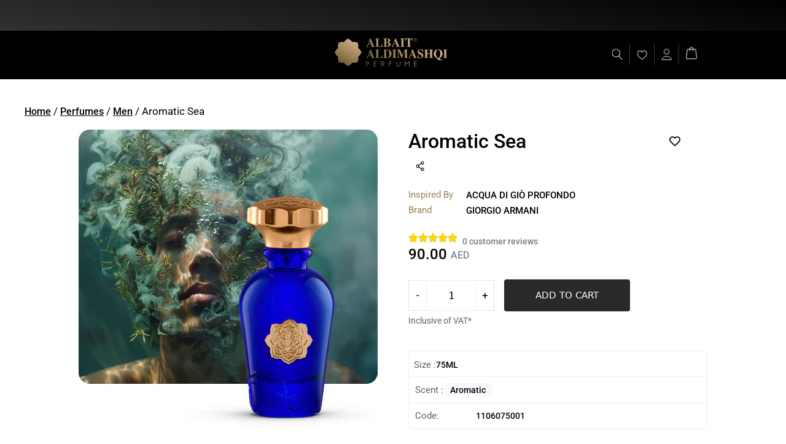

--- FILE ---
content_type: text/html; charset=UTF-8
request_url: https://albait-aldimashqi.com/product/aromatic-sea/
body_size: 99021
content:
<!DOCTYPE html>
<html lang="en-US" prefix="og: https://ogp.me/ns#">
<head><meta charset="UTF-8"><script>if(navigator.userAgent.match(/MSIE|Internet Explorer/i)||navigator.userAgent.match(/Trident\/7\..*?rv:11/i)){var href=document.location.href;if(!href.match(/[?&]nowprocket/)){if(href.indexOf("?")==-1){if(href.indexOf("#")==-1){document.location.href=href+"?nowprocket=1"}else{document.location.href=href.replace("#","?nowprocket=1#")}}else{if(href.indexOf("#")==-1){document.location.href=href+"&nowprocket=1"}else{document.location.href=href.replace("#","&nowprocket=1#")}}}}</script><script>(()=>{class RocketLazyLoadScripts{constructor(){this.v="2.0.4",this.userEvents=["keydown","keyup","mousedown","mouseup","mousemove","mouseover","mouseout","touchmove","touchstart","touchend","touchcancel","wheel","click","dblclick","input"],this.attributeEvents=["onblur","onclick","oncontextmenu","ondblclick","onfocus","onmousedown","onmouseenter","onmouseleave","onmousemove","onmouseout","onmouseover","onmouseup","onmousewheel","onscroll","onsubmit"]}async t(){this.i(),this.o(),/iP(ad|hone)/.test(navigator.userAgent)&&this.h(),this.u(),this.l(this),this.m(),this.k(this),this.p(this),this._(),await Promise.all([this.R(),this.L()]),this.lastBreath=Date.now(),this.S(this),this.P(),this.D(),this.O(),this.M(),await this.C(this.delayedScripts.normal),await this.C(this.delayedScripts.defer),await this.C(this.delayedScripts.async),await this.T(),await this.F(),await this.j(),await this.A(),window.dispatchEvent(new Event("rocket-allScriptsLoaded")),this.everythingLoaded=!0,this.lastTouchEnd&&await new Promise(t=>setTimeout(t,500-Date.now()+this.lastTouchEnd)),this.I(),this.H(),this.U(),this.W()}i(){this.CSPIssue=sessionStorage.getItem("rocketCSPIssue"),document.addEventListener("securitypolicyviolation",t=>{this.CSPIssue||"script-src-elem"!==t.violatedDirective||"data"!==t.blockedURI||(this.CSPIssue=!0,sessionStorage.setItem("rocketCSPIssue",!0))},{isRocket:!0})}o(){window.addEventListener("pageshow",t=>{this.persisted=t.persisted,this.realWindowLoadedFired=!0},{isRocket:!0}),window.addEventListener("pagehide",()=>{this.onFirstUserAction=null},{isRocket:!0})}h(){let t;function e(e){t=e}window.addEventListener("touchstart",e,{isRocket:!0}),window.addEventListener("touchend",function i(o){o.changedTouches[0]&&t.changedTouches[0]&&Math.abs(o.changedTouches[0].pageX-t.changedTouches[0].pageX)<10&&Math.abs(o.changedTouches[0].pageY-t.changedTouches[0].pageY)<10&&o.timeStamp-t.timeStamp<200&&(window.removeEventListener("touchstart",e,{isRocket:!0}),window.removeEventListener("touchend",i,{isRocket:!0}),"INPUT"===o.target.tagName&&"text"===o.target.type||(o.target.dispatchEvent(new TouchEvent("touchend",{target:o.target,bubbles:!0})),o.target.dispatchEvent(new MouseEvent("mouseover",{target:o.target,bubbles:!0})),o.target.dispatchEvent(new PointerEvent("click",{target:o.target,bubbles:!0,cancelable:!0,detail:1,clientX:o.changedTouches[0].clientX,clientY:o.changedTouches[0].clientY})),event.preventDefault()))},{isRocket:!0})}q(t){this.userActionTriggered||("mousemove"!==t.type||this.firstMousemoveIgnored?"keyup"===t.type||"mouseover"===t.type||"mouseout"===t.type||(this.userActionTriggered=!0,this.onFirstUserAction&&this.onFirstUserAction()):this.firstMousemoveIgnored=!0),"click"===t.type&&t.preventDefault(),t.stopPropagation(),t.stopImmediatePropagation(),"touchstart"===this.lastEvent&&"touchend"===t.type&&(this.lastTouchEnd=Date.now()),"click"===t.type&&(this.lastTouchEnd=0),this.lastEvent=t.type,t.composedPath&&t.composedPath()[0].getRootNode()instanceof ShadowRoot&&(t.rocketTarget=t.composedPath()[0]),this.savedUserEvents.push(t)}u(){this.savedUserEvents=[],this.userEventHandler=this.q.bind(this),this.userEvents.forEach(t=>window.addEventListener(t,this.userEventHandler,{passive:!1,isRocket:!0})),document.addEventListener("visibilitychange",this.userEventHandler,{isRocket:!0})}U(){this.userEvents.forEach(t=>window.removeEventListener(t,this.userEventHandler,{passive:!1,isRocket:!0})),document.removeEventListener("visibilitychange",this.userEventHandler,{isRocket:!0}),this.savedUserEvents.forEach(t=>{(t.rocketTarget||t.target).dispatchEvent(new window[t.constructor.name](t.type,t))})}m(){const t="return false",e=Array.from(this.attributeEvents,t=>"data-rocket-"+t),i="["+this.attributeEvents.join("],[")+"]",o="[data-rocket-"+this.attributeEvents.join("],[data-rocket-")+"]",s=(e,i,o)=>{o&&o!==t&&(e.setAttribute("data-rocket-"+i,o),e["rocket"+i]=new Function("event",o),e.setAttribute(i,t))};new MutationObserver(t=>{for(const n of t)"attributes"===n.type&&(n.attributeName.startsWith("data-rocket-")||this.everythingLoaded?n.attributeName.startsWith("data-rocket-")&&this.everythingLoaded&&this.N(n.target,n.attributeName.substring(12)):s(n.target,n.attributeName,n.target.getAttribute(n.attributeName))),"childList"===n.type&&n.addedNodes.forEach(t=>{if(t.nodeType===Node.ELEMENT_NODE)if(this.everythingLoaded)for(const i of[t,...t.querySelectorAll(o)])for(const t of i.getAttributeNames())e.includes(t)&&this.N(i,t.substring(12));else for(const e of[t,...t.querySelectorAll(i)])for(const t of e.getAttributeNames())this.attributeEvents.includes(t)&&s(e,t,e.getAttribute(t))})}).observe(document,{subtree:!0,childList:!0,attributeFilter:[...this.attributeEvents,...e]})}I(){this.attributeEvents.forEach(t=>{document.querySelectorAll("[data-rocket-"+t+"]").forEach(e=>{this.N(e,t)})})}N(t,e){const i=t.getAttribute("data-rocket-"+e);i&&(t.setAttribute(e,i),t.removeAttribute("data-rocket-"+e))}k(t){Object.defineProperty(HTMLElement.prototype,"onclick",{get(){return this.rocketonclick||null},set(e){this.rocketonclick=e,this.setAttribute(t.everythingLoaded?"onclick":"data-rocket-onclick","this.rocketonclick(event)")}})}S(t){function e(e,i){let o=e[i];e[i]=null,Object.defineProperty(e,i,{get:()=>o,set(s){t.everythingLoaded?o=s:e["rocket"+i]=o=s}})}e(document,"onreadystatechange"),e(window,"onload"),e(window,"onpageshow");try{Object.defineProperty(document,"readyState",{get:()=>t.rocketReadyState,set(e){t.rocketReadyState=e},configurable:!0}),document.readyState="loading"}catch(t){console.log("WPRocket DJE readyState conflict, bypassing")}}l(t){this.originalAddEventListener=EventTarget.prototype.addEventListener,this.originalRemoveEventListener=EventTarget.prototype.removeEventListener,this.savedEventListeners=[],EventTarget.prototype.addEventListener=function(e,i,o){o&&o.isRocket||!t.B(e,this)&&!t.userEvents.includes(e)||t.B(e,this)&&!t.userActionTriggered||e.startsWith("rocket-")||t.everythingLoaded?t.originalAddEventListener.call(this,e,i,o):(t.savedEventListeners.push({target:this,remove:!1,type:e,func:i,options:o}),"mouseenter"!==e&&"mouseleave"!==e||t.originalAddEventListener.call(this,e,t.savedUserEvents.push,o))},EventTarget.prototype.removeEventListener=function(e,i,o){o&&o.isRocket||!t.B(e,this)&&!t.userEvents.includes(e)||t.B(e,this)&&!t.userActionTriggered||e.startsWith("rocket-")||t.everythingLoaded?t.originalRemoveEventListener.call(this,e,i,o):t.savedEventListeners.push({target:this,remove:!0,type:e,func:i,options:o})}}J(t,e){this.savedEventListeners=this.savedEventListeners.filter(i=>{let o=i.type,s=i.target||window;return e!==o||t!==s||(this.B(o,s)&&(i.type="rocket-"+o),this.$(i),!1)})}H(){EventTarget.prototype.addEventListener=this.originalAddEventListener,EventTarget.prototype.removeEventListener=this.originalRemoveEventListener,this.savedEventListeners.forEach(t=>this.$(t))}$(t){t.remove?this.originalRemoveEventListener.call(t.target,t.type,t.func,t.options):this.originalAddEventListener.call(t.target,t.type,t.func,t.options)}p(t){let e;function i(e){return t.everythingLoaded?e:e.split(" ").map(t=>"load"===t||t.startsWith("load.")?"rocket-jquery-load":t).join(" ")}function o(o){function s(e){const s=o.fn[e];o.fn[e]=o.fn.init.prototype[e]=function(){return this[0]===window&&t.userActionTriggered&&("string"==typeof arguments[0]||arguments[0]instanceof String?arguments[0]=i(arguments[0]):"object"==typeof arguments[0]&&Object.keys(arguments[0]).forEach(t=>{const e=arguments[0][t];delete arguments[0][t],arguments[0][i(t)]=e})),s.apply(this,arguments),this}}if(o&&o.fn&&!t.allJQueries.includes(o)){const e={DOMContentLoaded:[],"rocket-DOMContentLoaded":[]};for(const t in e)document.addEventListener(t,()=>{e[t].forEach(t=>t())},{isRocket:!0});o.fn.ready=o.fn.init.prototype.ready=function(i){function s(){parseInt(o.fn.jquery)>2?setTimeout(()=>i.bind(document)(o)):i.bind(document)(o)}return"function"==typeof i&&(t.realDomReadyFired?!t.userActionTriggered||t.fauxDomReadyFired?s():e["rocket-DOMContentLoaded"].push(s):e.DOMContentLoaded.push(s)),o([])},s("on"),s("one"),s("off"),t.allJQueries.push(o)}e=o}t.allJQueries=[],o(window.jQuery),Object.defineProperty(window,"jQuery",{get:()=>e,set(t){o(t)}})}P(){const t=new Map;document.write=document.writeln=function(e){const i=document.currentScript,o=document.createRange(),s=i.parentElement;let n=t.get(i);void 0===n&&(n=i.nextSibling,t.set(i,n));const c=document.createDocumentFragment();o.setStart(c,0),c.appendChild(o.createContextualFragment(e)),s.insertBefore(c,n)}}async R(){return new Promise(t=>{this.userActionTriggered?t():this.onFirstUserAction=t})}async L(){return new Promise(t=>{document.addEventListener("DOMContentLoaded",()=>{this.realDomReadyFired=!0,t()},{isRocket:!0})})}async j(){return this.realWindowLoadedFired?Promise.resolve():new Promise(t=>{window.addEventListener("load",t,{isRocket:!0})})}M(){this.pendingScripts=[];this.scriptsMutationObserver=new MutationObserver(t=>{for(const e of t)e.addedNodes.forEach(t=>{"SCRIPT"!==t.tagName||t.noModule||t.isWPRocket||this.pendingScripts.push({script:t,promise:new Promise(e=>{const i=()=>{const i=this.pendingScripts.findIndex(e=>e.script===t);i>=0&&this.pendingScripts.splice(i,1),e()};t.addEventListener("load",i,{isRocket:!0}),t.addEventListener("error",i,{isRocket:!0}),setTimeout(i,1e3)})})})}),this.scriptsMutationObserver.observe(document,{childList:!0,subtree:!0})}async F(){await this.X(),this.pendingScripts.length?(await this.pendingScripts[0].promise,await this.F()):this.scriptsMutationObserver.disconnect()}D(){this.delayedScripts={normal:[],async:[],defer:[]},document.querySelectorAll("script[type$=rocketlazyloadscript]").forEach(t=>{t.hasAttribute("data-rocket-src")?t.hasAttribute("async")&&!1!==t.async?this.delayedScripts.async.push(t):t.hasAttribute("defer")&&!1!==t.defer||"module"===t.getAttribute("data-rocket-type")?this.delayedScripts.defer.push(t):this.delayedScripts.normal.push(t):this.delayedScripts.normal.push(t)})}async _(){await this.L();let t=[];document.querySelectorAll("script[type$=rocketlazyloadscript][data-rocket-src]").forEach(e=>{let i=e.getAttribute("data-rocket-src");if(i&&!i.startsWith("data:")){i.startsWith("//")&&(i=location.protocol+i);try{const o=new URL(i).origin;o!==location.origin&&t.push({src:o,crossOrigin:e.crossOrigin||"module"===e.getAttribute("data-rocket-type")})}catch(t){}}}),t=[...new Map(t.map(t=>[JSON.stringify(t),t])).values()],this.Y(t,"preconnect")}async G(t){if(await this.K(),!0!==t.noModule||!("noModule"in HTMLScriptElement.prototype))return new Promise(e=>{let i;function o(){(i||t).setAttribute("data-rocket-status","executed"),e()}try{if(navigator.userAgent.includes("Firefox/")||""===navigator.vendor||this.CSPIssue)i=document.createElement("script"),[...t.attributes].forEach(t=>{let e=t.nodeName;"type"!==e&&("data-rocket-type"===e&&(e="type"),"data-rocket-src"===e&&(e="src"),i.setAttribute(e,t.nodeValue))}),t.text&&(i.text=t.text),t.nonce&&(i.nonce=t.nonce),i.hasAttribute("src")?(i.addEventListener("load",o,{isRocket:!0}),i.addEventListener("error",()=>{i.setAttribute("data-rocket-status","failed-network"),e()},{isRocket:!0}),setTimeout(()=>{i.isConnected||e()},1)):(i.text=t.text,o()),i.isWPRocket=!0,t.parentNode.replaceChild(i,t);else{const i=t.getAttribute("data-rocket-type"),s=t.getAttribute("data-rocket-src");i?(t.type=i,t.removeAttribute("data-rocket-type")):t.removeAttribute("type"),t.addEventListener("load",o,{isRocket:!0}),t.addEventListener("error",i=>{this.CSPIssue&&i.target.src.startsWith("data:")?(console.log("WPRocket: CSP fallback activated"),t.removeAttribute("src"),this.G(t).then(e)):(t.setAttribute("data-rocket-status","failed-network"),e())},{isRocket:!0}),s?(t.fetchPriority="high",t.removeAttribute("data-rocket-src"),t.src=s):t.src="data:text/javascript;base64,"+window.btoa(unescape(encodeURIComponent(t.text)))}}catch(i){t.setAttribute("data-rocket-status","failed-transform"),e()}});t.setAttribute("data-rocket-status","skipped")}async C(t){const e=t.shift();return e?(e.isConnected&&await this.G(e),this.C(t)):Promise.resolve()}O(){this.Y([...this.delayedScripts.normal,...this.delayedScripts.defer,...this.delayedScripts.async],"preload")}Y(t,e){this.trash=this.trash||[];let i=!0;var o=document.createDocumentFragment();t.forEach(t=>{const s=t.getAttribute&&t.getAttribute("data-rocket-src")||t.src;if(s&&!s.startsWith("data:")){const n=document.createElement("link");n.href=s,n.rel=e,"preconnect"!==e&&(n.as="script",n.fetchPriority=i?"high":"low"),t.getAttribute&&"module"===t.getAttribute("data-rocket-type")&&(n.crossOrigin=!0),t.crossOrigin&&(n.crossOrigin=t.crossOrigin),t.integrity&&(n.integrity=t.integrity),t.nonce&&(n.nonce=t.nonce),o.appendChild(n),this.trash.push(n),i=!1}}),document.head.appendChild(o)}W(){this.trash.forEach(t=>t.remove())}async T(){try{document.readyState="interactive"}catch(t){}this.fauxDomReadyFired=!0;try{await this.K(),this.J(document,"readystatechange"),document.dispatchEvent(new Event("rocket-readystatechange")),await this.K(),document.rocketonreadystatechange&&document.rocketonreadystatechange(),await this.K(),this.J(document,"DOMContentLoaded"),document.dispatchEvent(new Event("rocket-DOMContentLoaded")),await this.K(),this.J(window,"DOMContentLoaded"),window.dispatchEvent(new Event("rocket-DOMContentLoaded"))}catch(t){console.error(t)}}async A(){try{document.readyState="complete"}catch(t){}try{await this.K(),this.J(document,"readystatechange"),document.dispatchEvent(new Event("rocket-readystatechange")),await this.K(),document.rocketonreadystatechange&&document.rocketonreadystatechange(),await this.K(),this.J(window,"load"),window.dispatchEvent(new Event("rocket-load")),await this.K(),window.rocketonload&&window.rocketonload(),await this.K(),this.allJQueries.forEach(t=>t(window).trigger("rocket-jquery-load")),await this.K(),this.J(window,"pageshow");const t=new Event("rocket-pageshow");t.persisted=this.persisted,window.dispatchEvent(t),await this.K(),window.rocketonpageshow&&window.rocketonpageshow({persisted:this.persisted})}catch(t){console.error(t)}}async K(){Date.now()-this.lastBreath>45&&(await this.X(),this.lastBreath=Date.now())}async X(){return document.hidden?new Promise(t=>setTimeout(t)):new Promise(t=>requestAnimationFrame(t))}B(t,e){return e===document&&"readystatechange"===t||(e===document&&"DOMContentLoaded"===t||(e===window&&"DOMContentLoaded"===t||(e===window&&"load"===t||e===window&&"pageshow"===t)))}static run(){(new RocketLazyLoadScripts).t()}}RocketLazyLoadScripts.run()})();</script>
	
			<style>

			.jet-offcanvas-trigger {
				display: inline-flex;
				justify-content: flex-start;
				align-items: center;
				gap: 10px;
			}

			.jet-offcanvas-icon {
				line-height: 1em;
			}

			.jet-offcanvas-trigger svg {
				width: 1em;
				height: 1em;
				display: block;
			}

			.jet-offcanvas-trigger path {
				fill: currentColor;
			}

			.jet-offcanvas-trigger-wrap {
				display: none;
			}

			body[data-elementor-device-mode="mobile"] .jet-offcanvas-trigger-wrap {
				display: block;
				padding: 0;
			}

			body[data-elementor-device-mode="mobile"] .jet-offcanvas {
				position: fixed;
				left: -100vw;
				top: 0;
				max-width: 90vw !important;
				width: 90vw !important;
				bottom: 0;
				display: block;
				z-index: 99999;
				background: #fff;
				overflow: auto;
				transition: left 200ms linear;
			}

			body[data-elementor-device-mode="mobile"] .jet-offcanvas.is-active {
				left: 0;
			}

			body[data-elementor-device-mode="mobile"] .jet-offcanvas-parent.is-active:before {
				opacity: 0;
				content: '';
				transition: left 200ms linear;
			}

			body[data-elementor-device-mode="mobile"] .jet-offcanvas-parent.is-active:before {
				content: '';
				position: fixed;
				left: 0;
				top: 0;
				right: 0;
				bottom: 0;
				z-index: 99998;
				background: rgba(0, 0, 0, .8);
				opacity: 1;
			}
			body[data-elementor-device-mode="mobile"].admin-bar .jet-offcanvas > .jet-offcanvas-trigger-wrap,
			body[data-elementor-device-mode="mobile"].admin-bar .elementor-element-populated > .jet-offcanvas-trigger-wrap {
				margin-top: 46px;
			}
		</style>
		
        <script type="rocketlazyloadscript" data-rocket-type="application/javascript" style="display:none">
            /* <![CDATA[ */
            window.pysWooProductData = window.pysWooProductData || [];
                        window.pysWooProductData[6182] = {"tiktok":{"delay":0,"type":"static","name":"AddToCart","pixelIds":["D4UJKO3C77U3T0NNMRHG"],"params":{"post_type":"product","product_id":"6182","quantity":1,"content_name":"Aromatic Sea","category_name":"Perfumes, Men","value":"90","currency":"AED","price":"90","content_category":"Perfumes, Men","content_id":"6182","content_type":"product"},"e_id":"woo_add_to_cart_on_button_click","ids":[],"hasTimeWindow":false,"timeWindow":0,"eventID":"","woo_order":"","edd_order":""},"facebook":{"delay":0,"type":"static","name":"AddToCart","eventID":"36728471-87d0-42d8-a2e9-ef1243e053dd","pixelIds":["419854854521718"],"params":{"content_type":"product","content_ids":["6182"],"contents":[{"id":"6182","quantity":1}],"content_name":"Aromatic Sea","category_name":"Perfumes, Men","value":"90","currency":"AED"},"e_id":"woo_add_to_cart_on_button_click","ids":[],"hasTimeWindow":false,"timeWindow":0,"woo_order":"","edd_order":""},"ga":{"delay":0,"type":"static","name":"add_to_cart","trackingIds":["G-1Z6MZ46JXE"],"params":{"event_category":"ecommerce","currency":"AED","items":[{"item_id":"6182","item_name":"Aromatic Sea","quantity":1,"price":"90","affiliation":"Albait Aldimashqi Perfumes","item_category":"Perfumes","item_category2":"Men"}],"value":"90","ecomm_prodid":"6182","ecomm_pagetype":"cart","ecomm_totalvalue":"90"},"e_id":"woo_add_to_cart_on_button_click","ids":[],"hasTimeWindow":false,"timeWindow":0,"eventID":"","woo_order":"","edd_order":""}};
                        /* ]]> */
        </script>

        <meta name="viewport" content="width=device-width, initial-scale=1">
<!-- Google Tag Manager by PYS -->
    <script type="rocketlazyloadscript" data-cfasync="false" data-pagespeed-no-defer>
	    window.dataLayerPYS = window.dataLayerPYS || [];
	</script>
<!-- End Google Tag Manager by PYS -->
<!-- Search Engine Optimization by Rank Math PRO - https://rankmath.com/ -->
<title>Aromatic Sea - Albait Aldimashqi Perfumes</title>
<meta name="description" content="Transport yourself to the captivating shores with a fragrance that captures the essence of the ocean breeze. The invigorating top notes of sea notes, bergamot"/>
<meta name="robots" content="follow, index, max-snippet:-1, max-video-preview:-1, max-image-preview:large"/>
<link rel="canonical" href="https://albait-aldimashqi.com/product/aromatic-sea/" />
<meta property="og:locale" content="en_US" />
<meta property="og:type" content="product" />
<meta property="og:title" content="Aromatic Sea - Albait Aldimashqi Perfumes" />
<meta property="og:description" content="Transport yourself to the captivating shores with a fragrance that captures the essence of the ocean breeze. The invigorating top notes of sea notes, bergamot" />
<meta property="og:url" content="https://albait-aldimashqi.com/product/aromatic-sea/" />
<meta property="og:site_name" content="Albait Aldimashqi Perfumes" />
<meta property="og:updated_time" content="2024-08-19T12:43:15+04:00" />
<meta property="og:image" content="https://albait-aldimashqi.com/wp-content/uploads/2024/05/Aromatic-Sea.jpg" />
<meta property="og:image:secure_url" content="https://albait-aldimashqi.com/wp-content/uploads/2024/05/Aromatic-Sea.jpg" />
<meta property="og:image:width" content="800" />
<meta property="og:image:height" content="800" />
<meta property="og:image:alt" content="Aromatic-Sea" />
<meta property="og:image:type" content="image/jpeg" />
<meta property="product:price:amount" content="90.00" />
<meta property="product:price:currency" content="AED" />
<meta property="product:availability" content="instock" />
<meta property="product:retailer_item_id" content="1106075001" />
<meta name="twitter:card" content="summary_large_image" />
<meta name="twitter:title" content="Aromatic Sea - Albait Aldimashqi Perfumes" />
<meta name="twitter:description" content="Transport yourself to the captivating shores with a fragrance that captures the essence of the ocean breeze. The invigorating top notes of sea notes, bergamot" />
<meta name="twitter:image" content="https://albait-aldimashqi.com/wp-content/uploads/2024/05/Aromatic-Sea.jpg" />
<meta name="twitter:label1" content="Price" />
<meta name="twitter:data1" content="90.00&nbsp;AED" />
<meta name="twitter:label2" content="Availability" />
<meta name="twitter:data2" content="In stock" />
<script type="application/ld+json" class="rank-math-schema-pro">{"@context":"https://schema.org","@graph":[{"@type":"Organization","@id":"https://albait-aldimashqi.com/#organization","name":"Albait Aldimashqi Perfumes","logo":{"@type":"ImageObject","@id":"https://albait-aldimashqi.com/#logo","url":"https://albait-aldimashqi.com/wp-content/uploads/2024/04/Vector.png","contentUrl":"https://albait-aldimashqi.com/wp-content/uploads/2024/04/Vector.png","caption":"Albait Aldimashqi Perfumes","inLanguage":"en-US","width":"176","height":"42"}},{"@type":"WebSite","@id":"https://albait-aldimashqi.com/#website","url":"https://albait-aldimashqi.com","name":"Albait Aldimashqi Perfumes","publisher":{"@id":"https://albait-aldimashqi.com/#organization"},"inLanguage":"en-US"},{"@type":"ImageObject","@id":"https://albait-aldimashqi.com/wp-content/uploads/2024/05/Aromatic-Sea.jpg","url":"https://albait-aldimashqi.com/wp-content/uploads/2024/05/Aromatic-Sea.jpg","width":"800","height":"800","caption":"Aromatic-Sea","inLanguage":"en-US"},{"@type":"ItemPage","@id":"https://albait-aldimashqi.com/product/aromatic-sea/#webpage","url":"https://albait-aldimashqi.com/product/aromatic-sea/","name":"Aromatic Sea - Albait Aldimashqi Perfumes","datePublished":"2024-05-27T09:50:35+04:00","dateModified":"2024-08-19T12:43:15+04:00","isPartOf":{"@id":"https://albait-aldimashqi.com/#website"},"primaryImageOfPage":{"@id":"https://albait-aldimashqi.com/wp-content/uploads/2024/05/Aromatic-Sea.jpg"},"inLanguage":"en-US"},{"@type":"Product","name":"Aromatic Sea - Albait Aldimashqi Perfumes","description":"Transport yourself to the captivating shores with a fragrance that captures the essence of the ocean breeze. The invigorating top notes of sea notes, bergamot and green mandarin create a refreshing and aquatic opening, reminiscent of the salty sea air. The heart of the scent reveals the herbal and aromatic tones of rosemary and lavender, adding a touch of tranquility and serenity. As the fragrance settles, the warm and inviting base notes of musk, patchouli and amber create a sense of depth and sensuality.","sku":"1106075001","category":"Perfumes &gt; Men","mainEntityOfPage":{"@id":"https://albait-aldimashqi.com/product/aromatic-sea/#webpage"},"image":[{"@type":"ImageObject","url":"https://albait-aldimashqi.com/wp-content/uploads/2024/05/Aromatic-Sea.jpg","height":"800","width":"800"}],"offers":{"@type":"Offer","price":"90.00","priceCurrency":"AED","priceValidUntil":"2027-12-31","availability":"https://schema.org/InStock","itemCondition":"NewCondition","url":"https://albait-aldimashqi.com/product/aromatic-sea/","seller":{"@type":"Organization","@id":"https://albait-aldimashqi.com/","name":"Albait Aldimashqi Perfumes","url":"https://albait-aldimashqi.com","logo":"https://albait-aldimashqi.com/wp-content/uploads/2024/04/Vector.png"}},"@id":"https://albait-aldimashqi.com/product/aromatic-sea/#richSnippet"}]}</script>
<!-- /Rank Math WordPress SEO plugin -->

<script type="rocketlazyloadscript" data-rocket-type='application/javascript' id='pys-version-script'>console.log('PixelYourSite PRO version 12.3.5');</script>
<link rel='dns-prefetch' href='//goSellJSLib.b-cdn.net' />
<link rel='dns-prefetch' href='//cdnjs.cloudflare.com' />
<link rel="alternate" type="application/rss+xml" title="Albait Aldimashqi Perfumes &raquo; Feed" href="https://albait-aldimashqi.com/feed/" />
<link rel="alternate" type="application/rss+xml" title="Albait Aldimashqi Perfumes &raquo; Comments Feed" href="https://albait-aldimashqi.com/comments/feed/" />
<link rel="alternate" type="application/rss+xml" title="Albait Aldimashqi Perfumes &raquo; Aromatic Sea Comments Feed" href="https://albait-aldimashqi.com/product/aromatic-sea/feed/" />
<link rel="alternate" title="oEmbed (JSON)" type="application/json+oembed" href="https://albait-aldimashqi.com/wp-json/oembed/1.0/embed?url=https%3A%2F%2Falbait-aldimashqi.com%2Fproduct%2Faromatic-sea%2F" />
<link rel="alternate" title="oEmbed (XML)" type="text/xml+oembed" href="https://albait-aldimashqi.com/wp-json/oembed/1.0/embed?url=https%3A%2F%2Falbait-aldimashqi.com%2Fproduct%2Faromatic-sea%2F&#038;format=xml" />
<style id='wp-img-auto-sizes-contain-inline-css'>
img:is([sizes=auto i],[sizes^="auto," i]){contain-intrinsic-size:3000px 1500px}
/*# sourceURL=wp-img-auto-sizes-contain-inline-css */
</style>
<link rel='stylesheet' id='woocommerce-smart-coupons-available-coupons-block-css' href='https://albait-aldimashqi.com/wp-content/plugins/woocommerce-smart-coupons/blocks/build/style-woocommerce-smart-coupons-available-coupons-block.css?ver=9.52.0' media='all' />
<link rel='stylesheet' id='wp-components-css' href='https://albait-aldimashqi.com/wp-includes/css/dist/components/style.min.css?ver=6.9' media='all' />
<link rel='stylesheet' id='woocommerce-smart-coupons-send-coupon-form-block-css' href='https://albait-aldimashqi.com/wp-content/plugins/woocommerce-smart-coupons/blocks/build/style-woocommerce-smart-coupons-send-coupon-form-block.css?ver=9.52.0' media='all' />
<link rel='stylesheet' id='woocommerce-smart-coupons-action-tab-frontend-css' href='https://albait-aldimashqi.com/wp-content/plugins/woocommerce-smart-coupons/blocks/build/style-woocommerce-smart-coupons-action-tab-frontend.css?ver=9.52.0' media='all' />
<link rel='stylesheet' id='jet-engine-wc-meta-boxes-css' href='https://albait-aldimashqi.com/wp-content/plugins/jet-engine/includes/compatibility/packages/woocommerce/inc/assets/css/admin/meta-boxes.css?ver=3.8.1.1' media='all' />
<style id='wp-emoji-styles-inline-css'>

	img.wp-smiley, img.emoji {
		display: inline !important;
		border: none !important;
		box-shadow: none !important;
		height: 1em !important;
		width: 1em !important;
		margin: 0 0.07em !important;
		vertical-align: -0.1em !important;
		background: none !important;
		padding: 0 !important;
	}
/*# sourceURL=wp-emoji-styles-inline-css */
</style>
<link rel='stylesheet' id='wp-block-library-css' href='https://albait-aldimashqi.com/wp-includes/css/dist/block-library/style.min.css?ver=6.9' media='all' />
<link rel='stylesheet' id='jet-engine-frontend-css' href='https://albait-aldimashqi.com/wp-content/plugins/jet-engine/assets/css/frontend.css?ver=3.8.1.1' media='all' />
<style id='global-styles-inline-css'>
:root{--wp--preset--aspect-ratio--square: 1;--wp--preset--aspect-ratio--4-3: 4/3;--wp--preset--aspect-ratio--3-4: 3/4;--wp--preset--aspect-ratio--3-2: 3/2;--wp--preset--aspect-ratio--2-3: 2/3;--wp--preset--aspect-ratio--16-9: 16/9;--wp--preset--aspect-ratio--9-16: 9/16;--wp--preset--color--black: #000000;--wp--preset--color--cyan-bluish-gray: #abb8c3;--wp--preset--color--white: #ffffff;--wp--preset--color--pale-pink: #f78da7;--wp--preset--color--vivid-red: #cf2e2e;--wp--preset--color--luminous-vivid-orange: #ff6900;--wp--preset--color--luminous-vivid-amber: #fcb900;--wp--preset--color--light-green-cyan: #7bdcb5;--wp--preset--color--vivid-green-cyan: #00d084;--wp--preset--color--pale-cyan-blue: #8ed1fc;--wp--preset--color--vivid-cyan-blue: #0693e3;--wp--preset--color--vivid-purple: #9b51e0;--wp--preset--color--contrast: var(--contrast);--wp--preset--color--contrast-2: var(--contrast-2);--wp--preset--color--contrast-3: var(--contrast-3);--wp--preset--color--base: var(--base);--wp--preset--color--base-2: var(--base-2);--wp--preset--color--base-3: var(--base-3);--wp--preset--color--accent: var(--accent);--wp--preset--gradient--vivid-cyan-blue-to-vivid-purple: linear-gradient(135deg,rgb(6,147,227) 0%,rgb(155,81,224) 100%);--wp--preset--gradient--light-green-cyan-to-vivid-green-cyan: linear-gradient(135deg,rgb(122,220,180) 0%,rgb(0,208,130) 100%);--wp--preset--gradient--luminous-vivid-amber-to-luminous-vivid-orange: linear-gradient(135deg,rgb(252,185,0) 0%,rgb(255,105,0) 100%);--wp--preset--gradient--luminous-vivid-orange-to-vivid-red: linear-gradient(135deg,rgb(255,105,0) 0%,rgb(207,46,46) 100%);--wp--preset--gradient--very-light-gray-to-cyan-bluish-gray: linear-gradient(135deg,rgb(238,238,238) 0%,rgb(169,184,195) 100%);--wp--preset--gradient--cool-to-warm-spectrum: linear-gradient(135deg,rgb(74,234,220) 0%,rgb(151,120,209) 20%,rgb(207,42,186) 40%,rgb(238,44,130) 60%,rgb(251,105,98) 80%,rgb(254,248,76) 100%);--wp--preset--gradient--blush-light-purple: linear-gradient(135deg,rgb(255,206,236) 0%,rgb(152,150,240) 100%);--wp--preset--gradient--blush-bordeaux: linear-gradient(135deg,rgb(254,205,165) 0%,rgb(254,45,45) 50%,rgb(107,0,62) 100%);--wp--preset--gradient--luminous-dusk: linear-gradient(135deg,rgb(255,203,112) 0%,rgb(199,81,192) 50%,rgb(65,88,208) 100%);--wp--preset--gradient--pale-ocean: linear-gradient(135deg,rgb(255,245,203) 0%,rgb(182,227,212) 50%,rgb(51,167,181) 100%);--wp--preset--gradient--electric-grass: linear-gradient(135deg,rgb(202,248,128) 0%,rgb(113,206,126) 100%);--wp--preset--gradient--midnight: linear-gradient(135deg,rgb(2,3,129) 0%,rgb(40,116,252) 100%);--wp--preset--font-size--small: 13px;--wp--preset--font-size--medium: 20px;--wp--preset--font-size--large: 36px;--wp--preset--font-size--x-large: 42px;--wp--preset--font-family--kufi: kufi;--wp--preset--spacing--20: 0.44rem;--wp--preset--spacing--30: 0.67rem;--wp--preset--spacing--40: 1rem;--wp--preset--spacing--50: 1.5rem;--wp--preset--spacing--60: 2.25rem;--wp--preset--spacing--70: 3.38rem;--wp--preset--spacing--80: 5.06rem;--wp--preset--shadow--natural: 6px 6px 9px rgba(0, 0, 0, 0.2);--wp--preset--shadow--deep: 12px 12px 50px rgba(0, 0, 0, 0.4);--wp--preset--shadow--sharp: 6px 6px 0px rgba(0, 0, 0, 0.2);--wp--preset--shadow--outlined: 6px 6px 0px -3px rgb(255, 255, 255), 6px 6px rgb(0, 0, 0);--wp--preset--shadow--crisp: 6px 6px 0px rgb(0, 0, 0);}:where(body) { margin: 0; }.wp-site-blocks > .alignleft { float: left; margin-right: 2em; }.wp-site-blocks > .alignright { float: right; margin-left: 2em; }.wp-site-blocks > .aligncenter { justify-content: center; margin-left: auto; margin-right: auto; }:where(.is-layout-flex){gap: 0.5em;}:where(.is-layout-grid){gap: 0.5em;}.is-layout-flow > .alignleft{float: left;margin-inline-start: 0;margin-inline-end: 2em;}.is-layout-flow > .alignright{float: right;margin-inline-start: 2em;margin-inline-end: 0;}.is-layout-flow > .aligncenter{margin-left: auto !important;margin-right: auto !important;}.is-layout-constrained > .alignleft{float: left;margin-inline-start: 0;margin-inline-end: 2em;}.is-layout-constrained > .alignright{float: right;margin-inline-start: 2em;margin-inline-end: 0;}.is-layout-constrained > .aligncenter{margin-left: auto !important;margin-right: auto !important;}.is-layout-constrained > :where(:not(.alignleft):not(.alignright):not(.alignfull)){margin-left: auto !important;margin-right: auto !important;}body .is-layout-flex{display: flex;}.is-layout-flex{flex-wrap: wrap;align-items: center;}.is-layout-flex > :is(*, div){margin: 0;}body .is-layout-grid{display: grid;}.is-layout-grid > :is(*, div){margin: 0;}body{padding-top: 0px;padding-right: 0px;padding-bottom: 0px;padding-left: 0px;}a:where(:not(.wp-element-button)){text-decoration: underline;}:root :where(.wp-element-button, .wp-block-button__link){background-color: #32373c;border-width: 0;color: #fff;font-family: inherit;font-size: inherit;font-style: inherit;font-weight: inherit;letter-spacing: inherit;line-height: inherit;padding-top: calc(0.667em + 2px);padding-right: calc(1.333em + 2px);padding-bottom: calc(0.667em + 2px);padding-left: calc(1.333em + 2px);text-decoration: none;text-transform: inherit;}.has-black-color{color: var(--wp--preset--color--black) !important;}.has-cyan-bluish-gray-color{color: var(--wp--preset--color--cyan-bluish-gray) !important;}.has-white-color{color: var(--wp--preset--color--white) !important;}.has-pale-pink-color{color: var(--wp--preset--color--pale-pink) !important;}.has-vivid-red-color{color: var(--wp--preset--color--vivid-red) !important;}.has-luminous-vivid-orange-color{color: var(--wp--preset--color--luminous-vivid-orange) !important;}.has-luminous-vivid-amber-color{color: var(--wp--preset--color--luminous-vivid-amber) !important;}.has-light-green-cyan-color{color: var(--wp--preset--color--light-green-cyan) !important;}.has-vivid-green-cyan-color{color: var(--wp--preset--color--vivid-green-cyan) !important;}.has-pale-cyan-blue-color{color: var(--wp--preset--color--pale-cyan-blue) !important;}.has-vivid-cyan-blue-color{color: var(--wp--preset--color--vivid-cyan-blue) !important;}.has-vivid-purple-color{color: var(--wp--preset--color--vivid-purple) !important;}.has-contrast-color{color: var(--wp--preset--color--contrast) !important;}.has-contrast-2-color{color: var(--wp--preset--color--contrast-2) !important;}.has-contrast-3-color{color: var(--wp--preset--color--contrast-3) !important;}.has-base-color{color: var(--wp--preset--color--base) !important;}.has-base-2-color{color: var(--wp--preset--color--base-2) !important;}.has-base-3-color{color: var(--wp--preset--color--base-3) !important;}.has-accent-color{color: var(--wp--preset--color--accent) !important;}.has-black-background-color{background-color: var(--wp--preset--color--black) !important;}.has-cyan-bluish-gray-background-color{background-color: var(--wp--preset--color--cyan-bluish-gray) !important;}.has-white-background-color{background-color: var(--wp--preset--color--white) !important;}.has-pale-pink-background-color{background-color: var(--wp--preset--color--pale-pink) !important;}.has-vivid-red-background-color{background-color: var(--wp--preset--color--vivid-red) !important;}.has-luminous-vivid-orange-background-color{background-color: var(--wp--preset--color--luminous-vivid-orange) !important;}.has-luminous-vivid-amber-background-color{background-color: var(--wp--preset--color--luminous-vivid-amber) !important;}.has-light-green-cyan-background-color{background-color: var(--wp--preset--color--light-green-cyan) !important;}.has-vivid-green-cyan-background-color{background-color: var(--wp--preset--color--vivid-green-cyan) !important;}.has-pale-cyan-blue-background-color{background-color: var(--wp--preset--color--pale-cyan-blue) !important;}.has-vivid-cyan-blue-background-color{background-color: var(--wp--preset--color--vivid-cyan-blue) !important;}.has-vivid-purple-background-color{background-color: var(--wp--preset--color--vivid-purple) !important;}.has-contrast-background-color{background-color: var(--wp--preset--color--contrast) !important;}.has-contrast-2-background-color{background-color: var(--wp--preset--color--contrast-2) !important;}.has-contrast-3-background-color{background-color: var(--wp--preset--color--contrast-3) !important;}.has-base-background-color{background-color: var(--wp--preset--color--base) !important;}.has-base-2-background-color{background-color: var(--wp--preset--color--base-2) !important;}.has-base-3-background-color{background-color: var(--wp--preset--color--base-3) !important;}.has-accent-background-color{background-color: var(--wp--preset--color--accent) !important;}.has-black-border-color{border-color: var(--wp--preset--color--black) !important;}.has-cyan-bluish-gray-border-color{border-color: var(--wp--preset--color--cyan-bluish-gray) !important;}.has-white-border-color{border-color: var(--wp--preset--color--white) !important;}.has-pale-pink-border-color{border-color: var(--wp--preset--color--pale-pink) !important;}.has-vivid-red-border-color{border-color: var(--wp--preset--color--vivid-red) !important;}.has-luminous-vivid-orange-border-color{border-color: var(--wp--preset--color--luminous-vivid-orange) !important;}.has-luminous-vivid-amber-border-color{border-color: var(--wp--preset--color--luminous-vivid-amber) !important;}.has-light-green-cyan-border-color{border-color: var(--wp--preset--color--light-green-cyan) !important;}.has-vivid-green-cyan-border-color{border-color: var(--wp--preset--color--vivid-green-cyan) !important;}.has-pale-cyan-blue-border-color{border-color: var(--wp--preset--color--pale-cyan-blue) !important;}.has-vivid-cyan-blue-border-color{border-color: var(--wp--preset--color--vivid-cyan-blue) !important;}.has-vivid-purple-border-color{border-color: var(--wp--preset--color--vivid-purple) !important;}.has-contrast-border-color{border-color: var(--wp--preset--color--contrast) !important;}.has-contrast-2-border-color{border-color: var(--wp--preset--color--contrast-2) !important;}.has-contrast-3-border-color{border-color: var(--wp--preset--color--contrast-3) !important;}.has-base-border-color{border-color: var(--wp--preset--color--base) !important;}.has-base-2-border-color{border-color: var(--wp--preset--color--base-2) !important;}.has-base-3-border-color{border-color: var(--wp--preset--color--base-3) !important;}.has-accent-border-color{border-color: var(--wp--preset--color--accent) !important;}.has-vivid-cyan-blue-to-vivid-purple-gradient-background{background: var(--wp--preset--gradient--vivid-cyan-blue-to-vivid-purple) !important;}.has-light-green-cyan-to-vivid-green-cyan-gradient-background{background: var(--wp--preset--gradient--light-green-cyan-to-vivid-green-cyan) !important;}.has-luminous-vivid-amber-to-luminous-vivid-orange-gradient-background{background: var(--wp--preset--gradient--luminous-vivid-amber-to-luminous-vivid-orange) !important;}.has-luminous-vivid-orange-to-vivid-red-gradient-background{background: var(--wp--preset--gradient--luminous-vivid-orange-to-vivid-red) !important;}.has-very-light-gray-to-cyan-bluish-gray-gradient-background{background: var(--wp--preset--gradient--very-light-gray-to-cyan-bluish-gray) !important;}.has-cool-to-warm-spectrum-gradient-background{background: var(--wp--preset--gradient--cool-to-warm-spectrum) !important;}.has-blush-light-purple-gradient-background{background: var(--wp--preset--gradient--blush-light-purple) !important;}.has-blush-bordeaux-gradient-background{background: var(--wp--preset--gradient--blush-bordeaux) !important;}.has-luminous-dusk-gradient-background{background: var(--wp--preset--gradient--luminous-dusk) !important;}.has-pale-ocean-gradient-background{background: var(--wp--preset--gradient--pale-ocean) !important;}.has-electric-grass-gradient-background{background: var(--wp--preset--gradient--electric-grass) !important;}.has-midnight-gradient-background{background: var(--wp--preset--gradient--midnight) !important;}.has-small-font-size{font-size: var(--wp--preset--font-size--small) !important;}.has-medium-font-size{font-size: var(--wp--preset--font-size--medium) !important;}.has-large-font-size{font-size: var(--wp--preset--font-size--large) !important;}.has-x-large-font-size{font-size: var(--wp--preset--font-size--x-large) !important;}.has-kufi-font-family{font-family: var(--wp--preset--font-family--kufi) !important;}
:where(.wp-block-post-template.is-layout-flex){gap: 1.25em;}:where(.wp-block-post-template.is-layout-grid){gap: 1.25em;}
:where(.wp-block-term-template.is-layout-flex){gap: 1.25em;}:where(.wp-block-term-template.is-layout-grid){gap: 1.25em;}
:where(.wp-block-columns.is-layout-flex){gap: 2em;}:where(.wp-block-columns.is-layout-grid){gap: 2em;}
:root :where(.wp-block-pullquote){font-size: 1.5em;line-height: 1.6;}
/*# sourceURL=global-styles-inline-css */
</style>
<link rel='stylesheet' id='DSABAFW_front_css-css' href='https://albait-aldimashqi.com/wp-content/plugins/different-shipping-and-billing-address-for-woocommerce/assets/css/front_style.css?ver=1.1.0' media='all' />
<link rel='stylesheet' id='wcml-dropdown-0-css' href='//albait-aldimashqi.com/wp-content/plugins/woocommerce-multilingual/templates/currency-switchers/legacy-dropdown/style.css?ver=5.5.3.1' media='all' />
<link rel='stylesheet' id='photoswipe-css' href='https://albait-aldimashqi.com/wp-content/plugins/woocommerce/assets/css/photoswipe/photoswipe.min.css?ver=10.4.3' media='all' />
<link rel='stylesheet' id='photoswipe-default-skin-css' href='https://albait-aldimashqi.com/wp-content/plugins/woocommerce/assets/css/photoswipe/default-skin/default-skin.min.css?ver=10.4.3' media='all' />
<link rel='stylesheet' id='woocommerce-layout-css' href='https://albait-aldimashqi.com/wp-content/plugins/woocommerce/assets/css/woocommerce-layout.css?ver=10.4.3' media='all' />
<link rel='stylesheet' id='woocommerce-smallscreen-css' href='https://albait-aldimashqi.com/wp-content/plugins/woocommerce/assets/css/woocommerce-smallscreen.css?ver=10.4.3' media='only screen and (max-width: 768px)' />
<link rel='stylesheet' id='woocommerce-general-css' href='https://albait-aldimashqi.com/wp-content/plugins/woocommerce/assets/css/woocommerce.css?ver=10.4.3' media='all' />
<style id='woocommerce-inline-inline-css'>
.woocommerce form .form-row .required { visibility: visible; }
/*# sourceURL=woocommerce-inline-inline-css */
</style>
<link rel='stylesheet' id='wt-smart-coupon-for-woo-css' href='https://albait-aldimashqi.com/wp-content/plugins/wt-smart-coupons-for-woocommerce/public/css/wt-smart-coupon-public.css?ver=2.2.6' media='all' />
<link rel='stylesheet' id='wt_woocommerce_invoice_addon-css' href='https://albait-aldimashqi.com/wp-content/plugins/wt-woocommerce-invoice-addon/public/css/wt_woocommerce_invoice_addon-public.css?ver=1.6.6' media='all' />
<link rel='stylesheet' id='wpml-legacy-horizontal-list-0-css' href='https://albait-aldimashqi.com/wp-content/plugins/sitepress-multilingual-cms/templates/language-switchers/legacy-list-horizontal/style.min.css?ver=1' media='all' />
<link rel='stylesheet' id='select2css-css' href='//cdnjs.cloudflare.com/ajax/libs/select2/3.4.8/select2.css?ver=1.0' media='all' />
<link rel='stylesheet' id='generate-comments-css' href='https://albait-aldimashqi.com/wp-content/themes/generatepress/assets/css/components/comments.min.css?ver=3.6.1' media='all' />
<link rel='stylesheet' id='generate-style-css' href='https://albait-aldimashqi.com/wp-content/themes/generatepress/assets/css/main.min.css?ver=3.6.1' media='all' />
<style id='generate-style-inline-css'>
body{background-color:#ffffff;color:var(--contrast);}a{color:var(--accent);}a{text-decoration:underline;}.entry-title a, .site-branding a, a.button, .wp-block-button__link, .main-navigation a{text-decoration:none;}a:hover, a:focus, a:active{color:var(--contrast);}.grid-container{max-width:4000px;}.wp-block-group__inner-container{max-width:4000px;margin-left:auto;margin-right:auto;}:root{--contrast:#222222;--contrast-2:#575760;--contrast-3:#b2b2be;--base:#f0f0f0;--base-2:#f7f8f9;--base-3:#ffffff;--accent:#1e73be;}:root .has-contrast-color{color:var(--contrast);}:root .has-contrast-background-color{background-color:var(--contrast);}:root .has-contrast-2-color{color:var(--contrast-2);}:root .has-contrast-2-background-color{background-color:var(--contrast-2);}:root .has-contrast-3-color{color:var(--contrast-3);}:root .has-contrast-3-background-color{background-color:var(--contrast-3);}:root .has-base-color{color:var(--base);}:root .has-base-background-color{background-color:var(--base);}:root .has-base-2-color{color:var(--base-2);}:root .has-base-2-background-color{background-color:var(--base-2);}:root .has-base-3-color{color:var(--base-3);}:root .has-base-3-background-color{background-color:var(--base-3);}:root .has-accent-color{color:var(--accent);}:root .has-accent-background-color{background-color:var(--accent);}.top-bar{background-color:#636363;color:#ffffff;}.top-bar a{color:#ffffff;}.top-bar a:hover{color:#303030;}.site-header{background-color:var(--base-3);}.main-title a,.main-title a:hover{color:var(--contrast);}.site-description{color:var(--contrast-2);}.mobile-menu-control-wrapper .menu-toggle,.mobile-menu-control-wrapper .menu-toggle:hover,.mobile-menu-control-wrapper .menu-toggle:focus,.has-inline-mobile-toggle #site-navigation.toggled{background-color:rgba(0, 0, 0, 0.02);}.main-navigation,.main-navigation ul ul{background-color:var(--base-3);}.main-navigation .main-nav ul li a, .main-navigation .menu-toggle, .main-navigation .menu-bar-items{color:var(--contrast);}.main-navigation .main-nav ul li:not([class*="current-menu-"]):hover > a, .main-navigation .main-nav ul li:not([class*="current-menu-"]):focus > a, .main-navigation .main-nav ul li.sfHover:not([class*="current-menu-"]) > a, .main-navigation .menu-bar-item:hover > a, .main-navigation .menu-bar-item.sfHover > a{color:var(--accent);}button.menu-toggle:hover,button.menu-toggle:focus{color:var(--contrast);}.main-navigation .main-nav ul li[class*="current-menu-"] > a{color:var(--accent);}.navigation-search input[type="search"],.navigation-search input[type="search"]:active, .navigation-search input[type="search"]:focus, .main-navigation .main-nav ul li.search-item.active > a, .main-navigation .menu-bar-items .search-item.active > a{color:var(--accent);}.main-navigation ul ul{background-color:var(--base);}.separate-containers .inside-article, .separate-containers .comments-area, .separate-containers .page-header, .one-container .container, .separate-containers .paging-navigation, .inside-page-header{background-color:var(--base-3);}.entry-title a{color:var(--contrast);}.entry-title a:hover{color:var(--contrast-2);}.entry-meta{color:var(--contrast-2);}.sidebar .widget{background-color:var(--base-3);}.footer-widgets{background-color:var(--base-3);}.site-info{background-color:var(--base-3);}input[type="text"],input[type="email"],input[type="url"],input[type="password"],input[type="search"],input[type="tel"],input[type="number"],textarea,select{color:var(--contrast);background-color:var(--base-2);border-color:var(--base);}input[type="text"]:focus,input[type="email"]:focus,input[type="url"]:focus,input[type="password"]:focus,input[type="search"]:focus,input[type="tel"]:focus,input[type="number"]:focus,textarea:focus,select:focus{color:var(--contrast);background-color:var(--base-2);border-color:var(--contrast-3);}button,html input[type="button"],input[type="reset"],input[type="submit"],a.button,a.wp-block-button__link:not(.has-background){color:#ffffff;background-color:#55555e;}button:hover,html input[type="button"]:hover,input[type="reset"]:hover,input[type="submit"]:hover,a.button:hover,button:focus,html input[type="button"]:focus,input[type="reset"]:focus,input[type="submit"]:focus,a.button:focus,a.wp-block-button__link:not(.has-background):active,a.wp-block-button__link:not(.has-background):focus,a.wp-block-button__link:not(.has-background):hover{color:#ffffff;background-color:#3f4047;}a.generate-back-to-top{background-color:rgba( 0,0,0,0.4 );color:#ffffff;}a.generate-back-to-top:hover,a.generate-back-to-top:focus{background-color:rgba( 0,0,0,0.6 );color:#ffffff;}:root{--gp-search-modal-bg-color:var(--base-3);--gp-search-modal-text-color:var(--contrast);--gp-search-modal-overlay-bg-color:rgba(0,0,0,0.2);}@media (max-width:768px){.main-navigation .menu-bar-item:hover > a, .main-navigation .menu-bar-item.sfHover > a{background:none;color:var(--contrast);}}.inside-top-bar.grid-container{max-width:4080px;}.inside-header.grid-container{max-width:4080px;}.site-main .wp-block-group__inner-container{padding:40px;}.separate-containers .paging-navigation{padding-top:20px;padding-bottom:20px;}.entry-content .alignwide, body:not(.no-sidebar) .entry-content .alignfull{margin-left:-40px;width:calc(100% + 80px);max-width:calc(100% + 80px);}.rtl .menu-item-has-children .dropdown-menu-toggle{padding-left:20px;}.rtl .main-navigation .main-nav ul li.menu-item-has-children > a{padding-right:20px;}.footer-widgets-container.grid-container{max-width:4080px;}.inside-site-info.grid-container{max-width:4080px;}@media (max-width:768px){.separate-containers .inside-article, .separate-containers .comments-area, .separate-containers .page-header, .separate-containers .paging-navigation, .one-container .site-content, .inside-page-header{padding:30px;}.site-main .wp-block-group__inner-container{padding:30px;}.inside-top-bar{padding-right:30px;padding-left:30px;}.inside-header{padding-right:30px;padding-left:30px;}.widget-area .widget{padding-top:30px;padding-right:30px;padding-bottom:30px;padding-left:30px;}.footer-widgets-container{padding-top:30px;padding-right:30px;padding-bottom:30px;padding-left:30px;}.inside-site-info{padding-right:30px;padding-left:30px;}.entry-content .alignwide, body:not(.no-sidebar) .entry-content .alignfull{margin-left:-30px;width:calc(100% + 60px);max-width:calc(100% + 60px);}.one-container .site-main .paging-navigation{margin-bottom:20px;}}/* End cached CSS */.is-right-sidebar{width:30%;}.is-left-sidebar{width:30%;}.site-content .content-area{width:100%;}@media (max-width:768px){.main-navigation .menu-toggle,.sidebar-nav-mobile:not(#sticky-placeholder){display:block;}.main-navigation ul,.gen-sidebar-nav,.main-navigation:not(.slideout-navigation):not(.toggled) .main-nav > ul,.has-inline-mobile-toggle #site-navigation .inside-navigation > *:not(.navigation-search):not(.main-nav){display:none;}.nav-align-right .inside-navigation,.nav-align-center .inside-navigation{justify-content:space-between;}}
.elementor-template-full-width .site-content{display:block;}
.dynamic-author-image-rounded{border-radius:100%;}.dynamic-featured-image, .dynamic-author-image{vertical-align:middle;}.one-container.blog .dynamic-content-template:not(:last-child), .one-container.archive .dynamic-content-template:not(:last-child){padding-bottom:0px;}.dynamic-entry-excerpt > p:last-child{margin-bottom:0px;}
/*# sourceURL=generate-style-inline-css */
</style>
<link rel='stylesheet' id='generate-child-css' href='https://albait-aldimashqi.com/wp-content/themes/generatepress_child/style.css?ver=1713175934' media='all' />
<link rel='stylesheet' id='jet-fb-option-field-select-css' href='https://albait-aldimashqi.com/wp-content/plugins/jetformbuilder/modules/option-field/assets/build/select.css?ver=0edd78a6f12e2b918b82' media='all' />
<link rel='stylesheet' id='jet-fb-option-field-checkbox-css' href='https://albait-aldimashqi.com/wp-content/plugins/jetformbuilder/modules/option-field/assets/build/checkbox.css?ver=6e25adbbae5a5d1bb65e' media='all' />
<link rel='stylesheet' id='jet-fb-option-field-radio-css' href='https://albait-aldimashqi.com/wp-content/plugins/jetformbuilder/modules/option-field/assets/build/radio.css?ver=7c6d0d4d7df91e6bd6a4' media='all' />
<link rel='stylesheet' id='jet-fb-advanced-choices-css' href='https://albait-aldimashqi.com/wp-content/plugins/jetformbuilder/modules/advanced-choices/assets/build/main.css?ver=ca05550a7cac3b9b55a3' media='all' />
<link rel='stylesheet' id='jet-fb-wysiwyg-css' href='https://albait-aldimashqi.com/wp-content/plugins/jetformbuilder/modules/wysiwyg/assets/build/wysiwyg.css?ver=5a4d16fb6d7a94700261' media='all' />
<link rel='stylesheet' id='jet-fb-switcher-css' href='https://albait-aldimashqi.com/wp-content/plugins/jetformbuilder/modules/switcher/assets/build/switcher.css?ver=06c887a8b9195e5a119d' media='all' />
<link rel='stylesheet' id='jet-menu-public-styles-css' href='https://albait-aldimashqi.com/wp-content/plugins/jet-menu/assets/public/css/public.css?ver=2.4.18' media='all' />
<link rel='stylesheet' id='jet-popup-frontend-css' href='https://albait-aldimashqi.com/wp-content/plugins/jet-popup/assets/css/jet-popup-frontend.css?ver=2.0.20.2' media='all' />
<link rel='stylesheet' id='jet-woo-builder-generatepress-css' href='https://albait-aldimashqi.com/wp-content/plugins/jet-woo-builder/includes/compatibility/packages/themes/generatepress/assets/css/style.css?ver=2.2.3' media='all' />
<link rel='stylesheet' id='jet-theme-core-frontend-styles-css' href='https://albait-aldimashqi.com/wp-content/plugins/jet-theme-core/assets/css/frontend.css?ver=2.3.1.1' media='all' />
<link rel='stylesheet' id='elementor-frontend-css' href='https://albait-aldimashqi.com/wp-content/uploads/elementor/css/custom-frontend.min.css?ver=1767659827' media='all' />
<link rel='stylesheet' id='elementor-post-121-css' href='https://albait-aldimashqi.com/wp-content/uploads/elementor/css/post-121.css?ver=1767659920' media='all' />
<link rel='stylesheet' id='elementor-post-235-css' href='https://albait-aldimashqi.com/wp-content/uploads/elementor/css/post-235.css?ver=1767659830' media='all' />
<link rel='stylesheet' id='jet-cw-frontend-css' href='https://albait-aldimashqi.com/wp-content/plugins/jet-compare-wishlist/assets/css/frontend.css?ver=1.5.12.2' media='all' />
<link rel='stylesheet' id='jet-cw-widget-cw-button-css' href='https://albait-aldimashqi.com/wp-content/plugins/jet-compare-wishlist/assets/css/widgets/cw-button.css?ver=1.5.12.2' media='all' />
<link rel='stylesheet' id='mediaelement-css' href='https://albait-aldimashqi.com/wp-includes/js/mediaelement/mediaelementplayer-legacy.min.css?ver=4.2.17' media='all' />
<link rel='stylesheet' id='jet-gallery-frontend-css' href='https://albait-aldimashqi.com/wp-content/plugins/jet-woo-product-gallery/assets/css/frontend.css?ver=2.2.4' media='all' />
<link rel='stylesheet' id='jet-gallery-widget-gallery-anchor-nav-css' href='https://albait-aldimashqi.com/wp-content/plugins/jet-woo-product-gallery/assets/css/widgets/gallery-anchor-nav.css?ver=2.2.4' media='all' />
<link rel='stylesheet' id='jet-gallery-widget-gallery-grid-css' href='https://albait-aldimashqi.com/wp-content/plugins/jet-woo-product-gallery/assets/css/widgets/gallery-grid.css?ver=2.2.4' media='all' />
<link rel='stylesheet' id='jet-gallery-widget-gallery-modern-css' href='https://albait-aldimashqi.com/wp-content/plugins/jet-woo-product-gallery/assets/css/widgets/gallery-modern.css?ver=2.2.4' media='all' />
<link rel='stylesheet' id='jet-gallery-widget-gallery-slider-css' href='https://albait-aldimashqi.com/wp-content/plugins/jet-woo-product-gallery/assets/css/widgets/gallery-slider.css?ver=2.2.4' media='all' />
<link rel='stylesheet' id='jet-woo-builder-css' href='https://albait-aldimashqi.com/wp-content/plugins/jet-woo-builder/assets/css/frontend.css?ver=2.2.3' media='all' />
<style id='jet-woo-builder-inline-css'>
@font-face {
				font-family: "WooCommerce";
				font-weight: normal;
				font-style: normal;
				src: url("https://albait-aldimashqi.com/wp-content/plugins/woocommerce/assets/fonts/WooCommerce.eot");
				src: url("https://albait-aldimashqi.com/wp-content/plugins/woocommerce/assets/fonts/WooCommerce.eot?#iefix") format("embedded-opentype"),
					 url("https://albait-aldimashqi.com/wp-content/plugins/woocommerce/assets/fonts/WooCommerce.woff") format("woff"),
					 url("https://albait-aldimashqi.com/wp-content/plugins/woocommerce/assets/fonts/WooCommerce.ttf") format("truetype"),
					 url("https://albait-aldimashqi.com/wp-content/plugins/woocommerce/assets/fonts/WooCommerce.svg#WooCommerce") format("svg");
			}
/*# sourceURL=jet-woo-builder-inline-css */
</style>
<link rel='stylesheet' id='swiper-css' href='https://albait-aldimashqi.com/wp-content/plugins/elementor/assets/lib/swiper/v8/css/swiper.min.css?ver=8.4.5' media='all' />
<link rel='stylesheet' id='e-swiper-css' href='https://albait-aldimashqi.com/wp-content/plugins/elementor/assets/css/conditionals/e-swiper.min.css?ver=3.33.4' media='all' />
<link rel='stylesheet' id='jet-woo-builder-frontend-font-css' href='https://albait-aldimashqi.com/wp-content/plugins/jet-woo-builder/assets/css/lib/jetwoobuilder-frontend-font/css/jetwoobuilder-frontend-font.css?ver=2.2.3' media='all' />
<link rel='stylesheet' id='e-sticky-css' href='https://albait-aldimashqi.com/wp-content/plugins/elementor-pro/assets/css/modules/sticky.min.css?ver=3.33.2' media='all' />
<link rel='stylesheet' id='e-animation-fadeInDown-css' href='https://albait-aldimashqi.com/wp-content/plugins/elementor/assets/lib/animations/styles/fadeInDown.min.css?ver=3.33.4' media='all' />
<link rel='stylesheet' id='widget-slides-css' href='https://albait-aldimashqi.com/wp-content/uploads/elementor/css/custom-pro-widget-slides.min.css?ver=1767659828' media='all' />
<link rel='stylesheet' id='jet-elements-css' href='https://albait-aldimashqi.com/wp-content/plugins/jet-elements/assets/css/jet-elements.css?ver=2.7.12.2' media='all' />
<link rel='stylesheet' id='jet-button-css' href='https://albait-aldimashqi.com/wp-content/plugins/jet-elements/assets/css/addons/jet-button.css?ver=2.7.12.2' media='all' />
<link rel='stylesheet' id='jet-button-skin-css' href='https://albait-aldimashqi.com/wp-content/plugins/jet-elements/assets/css/skin/jet-button.css?ver=2.7.12.2' media='all' />
<link rel='stylesheet' id='jet-cw-widget-cw-count-button-css' href='https://albait-aldimashqi.com/wp-content/plugins/jet-compare-wishlist/assets/css/widgets/cw-count-button.css?ver=1.5.12.2' media='all' />
<link rel='stylesheet' id='widget-woocommerce-menu-cart-css' href='https://albait-aldimashqi.com/wp-content/uploads/elementor/css/custom-pro-widget-woocommerce-menu-cart.min.css?ver=1767659828' media='all' />
<link rel='stylesheet' id='widget-image-css' href='https://albait-aldimashqi.com/wp-content/plugins/elementor/assets/css/widget-image.min.css?ver=3.33.4' media='all' />
<link rel='stylesheet' id='widget-spacer-css' href='https://albait-aldimashqi.com/wp-content/plugins/elementor/assets/css/widget-spacer.min.css?ver=3.33.4' media='all' />
<link rel='stylesheet' id='widget-social-icons-css' href='https://albait-aldimashqi.com/wp-content/plugins/elementor/assets/css/widget-social-icons.min.css?ver=3.33.4' media='all' />
<link rel='stylesheet' id='e-apple-webkit-css' href='https://albait-aldimashqi.com/wp-content/uploads/elementor/css/custom-apple-webkit.min.css?ver=1767659827' media='all' />
<link rel='stylesheet' id='widget-heading-css' href='https://albait-aldimashqi.com/wp-content/plugins/elementor/assets/css/widget-heading.min.css?ver=3.33.4' media='all' />
<link rel='stylesheet' id='jet-blocks-css' href='https://albait-aldimashqi.com/wp-content/uploads/elementor/css/custom-jet-blocks.css?ver=1.3.22' media='all' />
<link rel='stylesheet' id='elementor-post-7-css' href='https://albait-aldimashqi.com/wp-content/uploads/elementor/css/post-7.css?ver=1767659828' media='all' />
<link rel='stylesheet' id='jet-tabs-frontend-css' href='https://albait-aldimashqi.com/wp-content/plugins/jet-tabs/assets/css/jet-tabs-frontend.css?ver=2.2.12.1' media='all' />
<link rel='stylesheet' id='jet-tricks-frontend-css' href='https://albait-aldimashqi.com/wp-content/plugins/jet-tricks/assets/css/jet-tricks-frontend.css?ver=1.5.9' media='all' />
<link rel='stylesheet' id='elementor-post-5462-css' href='https://albait-aldimashqi.com/wp-content/uploads/elementor/css/post-5462.css?ver=1767659822' media='all' />
<link rel='stylesheet' id='elementor-post-5511-css' href='https://albait-aldimashqi.com/wp-content/uploads/elementor/css/post-5511.css?ver=1767659821' media='all' />
<link rel='stylesheet' id='pmw-public-elementor-fix-css' href='https://albait-aldimashqi.com/wp-content/plugins/pixel-manager-pro-for-woocommerce/css/public/elementor-fix.css?ver=1.53.0' media='all' />
<link rel='stylesheet' id='tap_payment-css' href='https://albait-aldimashqi.com/wp-content/plugins/Plugin-WooCommerce-All-in-one-master/tap-payment.css?ver=6.9' media='all' />
<link rel='stylesheet' id='tap_style-css' href='//goSellJSLib.b-cdn.net/v1.6.1/css/gosell.css?ver=6.9' media='all' />
<link rel='stylesheet' id='tap_icon-css' href='//goSellJSLib.b-cdn.net/v1.6.1/imgs/tap-favicon.ico?ver=6.9' media='all' />
<link rel='stylesheet' id='tap-payment-css' href='https://albait-aldimashqi.com/wp-content/plugins/Plugin-WooCommerce-All-in-one-master/tap-payment.css?ver=6.9' media='all' />
<link rel='stylesheet' id='jquery-chosen-css' href='https://albait-aldimashqi.com/wp-content/plugins/jet-search/assets/lib/chosen/chosen.min.css?ver=1.8.7' media='all' />
<link rel='stylesheet' id='jet-search-css' href='https://albait-aldimashqi.com/wp-content/plugins/jet-search/assets/css/jet-search.css?ver=3.5.16.1' media='all' />
<link rel='stylesheet' id='generate-woocommerce-css' href='https://albait-aldimashqi.com/wp-content/plugins/gp-premium/woocommerce/functions/css/woocommerce.min.css?ver=2.5.5' media='all' />
<style id='generate-woocommerce-inline-css'>
.woocommerce #respond input#submit, .woocommerce a.button, .woocommerce button.button, .woocommerce input.button, .wc-block-components-button{color:#ffffff;background-color:#55555e;text-decoration:none;}.woocommerce #respond input#submit:hover, .woocommerce a.button:hover, .woocommerce button.button:hover, .woocommerce input.button:hover, .wc-block-components-button:hover{color:#ffffff;background-color:#3f4047;}.woocommerce #respond input#submit.alt, .woocommerce a.button.alt, .woocommerce button.button.alt, .woocommerce input.button.alt, .woocommerce #respond input#submit.alt.disabled, .woocommerce #respond input#submit.alt.disabled:hover, .woocommerce #respond input#submit.alt:disabled, .woocommerce #respond input#submit.alt:disabled:hover, .woocommerce #respond input#submit.alt:disabled[disabled], .woocommerce #respond input#submit.alt:disabled[disabled]:hover, .woocommerce a.button.alt.disabled, .woocommerce a.button.alt.disabled:hover, .woocommerce a.button.alt:disabled, .woocommerce a.button.alt:disabled:hover, .woocommerce a.button.alt:disabled[disabled], .woocommerce a.button.alt:disabled[disabled]:hover, .woocommerce button.button.alt.disabled, .woocommerce button.button.alt.disabled:hover, .woocommerce button.button.alt:disabled, .woocommerce button.button.alt:disabled:hover, .woocommerce button.button.alt:disabled[disabled], .woocommerce button.button.alt:disabled[disabled]:hover, .woocommerce input.button.alt.disabled, .woocommerce input.button.alt.disabled:hover, .woocommerce input.button.alt:disabled, .woocommerce input.button.alt:disabled:hover, .woocommerce input.button.alt:disabled[disabled], .woocommerce input.button.alt:disabled[disabled]:hover{color:#ffffff;background-color:#1e73be;}.woocommerce #respond input#submit.alt:hover, .woocommerce a.button.alt:hover, .woocommerce button.button.alt:hover, .woocommerce input.button.alt:hover{color:#ffffff;background-color:#377fbf;}button.wc-block-components-panel__button{font-size:inherit;}.woocommerce .star-rating span:before, .woocommerce p.stars:hover a::before{color:#ffa200;}.woocommerce span.onsale{background-color:#222222;color:#ffffff;}.woocommerce ul.products li.product .price, .woocommerce div.product p.price{color:#222222;}.woocommerce div.product .woocommerce-tabs ul.tabs li a{color:#222222;}.woocommerce div.product .woocommerce-tabs ul.tabs li a:hover, .woocommerce div.product .woocommerce-tabs ul.tabs li.active a{color:#1e73be;}.woocommerce-message{background-color:#0b9444;color:#ffffff;}div.woocommerce-message a.button, div.woocommerce-message a.button:focus, div.woocommerce-message a.button:hover, div.woocommerce-message a, div.woocommerce-message a:focus, div.woocommerce-message a:hover{color:#ffffff;}.woocommerce-info{background-color:#1e73be;color:#ffffff;}div.woocommerce-info a.button, div.woocommerce-info a.button:focus, div.woocommerce-info a.button:hover, div.woocommerce-info a, div.woocommerce-info a:focus, div.woocommerce-info a:hover{color:#ffffff;}.woocommerce-error{background-color:#e8626d;color:#ffffff;}div.woocommerce-error a.button, div.woocommerce-error a.button:focus, div.woocommerce-error a.button:hover, div.woocommerce-error a, div.woocommerce-error a:focus, div.woocommerce-error a:hover{color:#ffffff;}.woocommerce-product-details__short-description{color:var(--contrast);}#wc-mini-cart{background-color:#ffffff;color:#000000;}#wc-mini-cart a:not(.button), #wc-mini-cart a.remove{color:#000000;}#wc-mini-cart .button{color:#ffffff;}#wc-mini-cart .button:hover, #wc-mini-cart .button:focus, #wc-mini-cart .button:active{color:#ffffff;}.woocommerce #content div.product div.images, .woocommerce div.product div.images, .woocommerce-page #content div.product div.images, .woocommerce-page div.product div.images{width:50%;}.add-to-cart-panel{background-color:#ffffff;color:#000000;}.add-to-cart-panel a:not(.button){color:#000000;}.woocommerce .widget_price_filter .price_slider_wrapper .ui-widget-content{background-color:#dddddd;}.woocommerce .widget_price_filter .ui-slider .ui-slider-range, .woocommerce .widget_price_filter .ui-slider .ui-slider-handle{background-color:#666666;}.cart-contents > span.number-of-items{background-color:rgba(0,0,0,0.05);}.cart-contents .amount{display:none;}.cart-contents > span.number-of-items{display:inline-block;}.woocommerce-MyAccount-navigation li.is-active a:after, a.button.wc-forward:after{display:none;}#payment .payment_methods>.wc_payment_method>label:before{font-family:WooCommerce;content:"\e039";}#payment .payment_methods li.wc_payment_method>input[type=radio]:first-child:checked+label:before{content:"\e03c";}.woocommerce-ordering:after{font-family:WooCommerce;content:"\e00f";}.wc-columns-container .products, .woocommerce .related ul.products, .woocommerce .up-sells ul.products{grid-gap:20px;}@media (max-width: 1024px){.woocommerce .wc-columns-container.wc-tablet-columns-1 .products{width:100%;-ms-grid-columns:1fr;grid-template-columns:1fr;}.wc-related-upsell-tablet-columns-2 .related ul.products, .wc-related-upsell-tablet-columns-2 .up-sells ul.products{-ms-grid-columns:(1fr)[2];grid-template-columns:repeat(2, 1fr);}}@media (max-width:768px){.add-to-cart-panel .continue-shopping{background-color:#ffffff;}.wc-columns-container .products, .woocommerce .related ul.products, .woocommerce .up-sells ul.products{grid-gap:5px;}.woocommerce #content div.product div.images,.woocommerce div.product div.images,.woocommerce-page #content div.product div.images,.woocommerce-page div.product div.images{width:100%;}}@media (max-width:768px){nav.toggled .main-nav li.wc-menu-item{display:none !important;}.mobile-bar-items.wc-mobile-cart-items{z-index:1;}}
/*# sourceURL=generate-woocommerce-inline-css */
</style>
<link rel='stylesheet' id='generate-woocommerce-mobile-css' href='https://albait-aldimashqi.com/wp-content/plugins/gp-premium/woocommerce/functions/css/woocommerce-mobile.min.css?ver=2.5.5' media='(max-width:768px)' />
<link rel='stylesheet' id='woo_discount_pro_style-css' href='https://albait-aldimashqi.com/wp-content/plugins/woo-discount-rules-pro/Assets/Css/awdr_style.css?ver=2.6.11' media='all' />
<link rel='stylesheet' id='elementor-gf-local-roboto-css' href='https://albait-aldimashqi.com/wp-content/uploads/elementor/google-fonts/css/roboto.css?ver=1743171514' media='all' />
<script type="rocketlazyloadscript" data-rocket-src="https://albait-aldimashqi.com/wp-includes/js/dist/hooks.min.js?ver=dd5603f07f9220ed27f1" id="wp-hooks-js"></script>
<script id="wpml-cookie-js-extra">
var wpml_cookies = {"wp-wpml_current_language":{"value":"en","expires":1,"path":"/"}};
var wpml_cookies = {"wp-wpml_current_language":{"value":"en","expires":1,"path":"/"}};
//# sourceURL=wpml-cookie-js-extra
</script>
<script type="rocketlazyloadscript" data-rocket-src="https://albait-aldimashqi.com/wp-content/plugins/sitepress-multilingual-cms/res/js/cookies/language-cookie.js?ver=486900" id="wpml-cookie-js" defer data-wp-strategy="defer"></script>
<script id="jquery-core-js-extra">
var pysTikTokRest = {"restApiUrl":"https://albait-aldimashqi.com/wp-json/pys-tiktok/v1/event","debug":""};
var pysFacebookRest = {"restApiUrl":"https://albait-aldimashqi.com/wp-json/pys-facebook/v1/event","debug":""};
//# sourceURL=jquery-core-js-extra
</script>
<script src="https://albait-aldimashqi.com/wp-includes/js/jquery/jquery.min.js?ver=3.7.1" id="jquery-core-js"></script>
<script src="https://albait-aldimashqi.com/wp-includes/js/jquery/jquery-migrate.min.js?ver=3.4.1" id="jquery-migrate-js"></script>
<script type="rocketlazyloadscript" data-rocket-src="https://albait-aldimashqi.com/wp-includes/js/imagesloaded.min.js?ver=6.9" id="imagesLoaded-js"></script>
<script src="https://albait-aldimashqi.com/wp-content/plugins/woocommerce/assets/js/jquery-blockui/jquery.blockUI.min.js?ver=2.7.0-wc.10.4.3" id="wc-jquery-blockui-js" defer data-wp-strategy="defer"></script>
<script id="wc-add-to-cart-js-extra">
var wc_add_to_cart_params = {"ajax_url":"/wp-admin/admin-ajax.php","wc_ajax_url":"/?wc-ajax=%%endpoint%%","i18n_view_cart":"View cart","cart_url":"https://albait-aldimashqi.com/cart/","is_cart":"","cart_redirect_after_add":"no"};
//# sourceURL=wc-add-to-cart-js-extra
</script>
<script type="rocketlazyloadscript" data-rocket-src="https://albait-aldimashqi.com/wp-content/plugins/woocommerce/assets/js/frontend/add-to-cart.min.js?ver=10.4.3" id="wc-add-to-cart-js" defer data-wp-strategy="defer"></script>
<script src="https://albait-aldimashqi.com/wp-content/plugins/woocommerce/assets/js/zoom/jquery.zoom.min.js?ver=1.7.21-wc.10.4.3" id="wc-zoom-js" defer data-wp-strategy="defer"></script>
<script src="https://albait-aldimashqi.com/wp-content/plugins/woocommerce/assets/js/flexslider/jquery.flexslider.min.js?ver=2.7.2-wc.10.4.3" id="wc-flexslider-js" defer data-wp-strategy="defer"></script>
<script type="rocketlazyloadscript" data-rocket-src="https://albait-aldimashqi.com/wp-content/plugins/woocommerce/assets/js/photoswipe/photoswipe.min.js?ver=4.1.1-wc.10.4.3" id="wc-photoswipe-js" defer data-wp-strategy="defer"></script>
<script type="rocketlazyloadscript" data-rocket-src="https://albait-aldimashqi.com/wp-content/plugins/woocommerce/assets/js/photoswipe/photoswipe-ui-default.min.js?ver=4.1.1-wc.10.4.3" id="wc-photoswipe-ui-default-js" defer data-wp-strategy="defer"></script>
<script id="wc-single-product-js-extra">
var wc_single_product_params = {"i18n_required_rating_text":"Please select a rating","i18n_rating_options":["1 of 5 stars","2 of 5 stars","3 of 5 stars","4 of 5 stars","5 of 5 stars"],"i18n_product_gallery_trigger_text":"View full-screen image gallery","review_rating_required":"yes","flexslider":{"rtl":false,"animation":"slide","smoothHeight":true,"directionNav":false,"controlNav":"thumbnails","slideshow":false,"animationSpeed":500,"animationLoop":false,"allowOneSlide":false},"zoom_enabled":"1","zoom_options":[],"photoswipe_enabled":"1","photoswipe_options":{"shareEl":false,"closeOnScroll":false,"history":false,"hideAnimationDuration":0,"showAnimationDuration":0},"flexslider_enabled":"1"};
//# sourceURL=wc-single-product-js-extra
</script>
<script type="rocketlazyloadscript" data-rocket-src="https://albait-aldimashqi.com/wp-content/plugins/woocommerce/assets/js/frontend/single-product.min.js?ver=10.4.3" id="wc-single-product-js" defer data-wp-strategy="defer"></script>
<script type="rocketlazyloadscript" data-rocket-src="https://albait-aldimashqi.com/wp-content/plugins/woocommerce/assets/js/js-cookie/js.cookie.min.js?ver=2.1.4-wc.10.4.3" id="wc-js-cookie-js" defer data-wp-strategy="defer"></script>
<script id="woocommerce-js-extra">
var woocommerce_params = {"ajax_url":"/wp-admin/admin-ajax.php","wc_ajax_url":"/?wc-ajax=%%endpoint%%","i18n_password_show":"Show password","i18n_password_hide":"Hide password"};
//# sourceURL=woocommerce-js-extra
</script>
<script type="rocketlazyloadscript" data-rocket-src="https://albait-aldimashqi.com/wp-content/plugins/woocommerce/assets/js/frontend/woocommerce.min.js?ver=10.4.3" id="woocommerce-js" defer data-wp-strategy="defer"></script>
<script id="wt-smart-coupon-for-woo-js-extra">
var WTSmartCouponOBJ = {"ajaxurl":"https://albait-aldimashqi.com/wp-admin/admin-ajax.php","wc_ajax_url":"https://albait-aldimashqi.com/?wc-ajax=","nonces":{"public":"edd7481539","apply_coupon":"fd3c853358"},"labels":{"please_wait":"Please wait...","choose_variation":"Please choose a variation","error":"Error !!!"},"shipping_method":[],"payment_method":"","is_cart":""};
//# sourceURL=wt-smart-coupon-for-woo-js-extra
</script>
<script type="rocketlazyloadscript" data-rocket-src="https://albait-aldimashqi.com/wp-content/plugins/wt-smart-coupons-for-woocommerce/public/js/wt-smart-coupon-public.js?ver=2.2.6" id="wt-smart-coupon-for-woo-js"></script>
<script type="rocketlazyloadscript" data-rocket-src="https://albait-aldimashqi.com/wp-content/plugins/wt-woocommerce-invoice-addon/public/js/wt_woocommerce_invoice_addon-public.js?ver=1.6.6" id="wt_woocommerce_invoice_addon-js"></script>
<script type="rocketlazyloadscript" data-rocket-src="https://albait-aldimashqi.com/wp-content/plugins/woocommerce/assets/js/select2/select2.full.min.js?ver=4.0.3-wc.10.4.3" id="wc-select2-js" defer data-wp-strategy="defer"></script>
<script id="wpm-js-extra">
var wpm = {"ajax_url":"https://albait-aldimashqi.com/wp-admin/admin-ajax.php","root":"https://albait-aldimashqi.com/wp-json/","nonce_wp_rest":"eb79fc8f4e","nonce_ajax":"160dfeea4a"};
//# sourceURL=wpm-js-extra
</script>
<script type="rocketlazyloadscript" data-rocket-src="https://albait-aldimashqi.com/wp-content/plugins/pixel-manager-pro-for-woocommerce/js/public/pro/wpm-public__premium_only.p1.min.js?ver=1.53.0" id="wpm-js"></script>
<script src="https://albait-aldimashqi.com/wp-content/plugins/pixelyoursite-pro/dist/scripts/jquery.bind-first-0.2.3.min.js" id="jquery-bind-first-js"></script>
<script type="rocketlazyloadscript" data-rocket-src="https://albait-aldimashqi.com/wp-content/plugins/pixelyoursite-pro/dist/scripts/js.cookie-2.1.3.min.js?ver=2.1.3" id="js-cookie-pys-js"></script>
<script type="rocketlazyloadscript" data-rocket-src="https://albait-aldimashqi.com/wp-content/plugins/pixelyoursite-pro/dist/scripts/sha256.js?ver=0.11.0" id="js-sha256-js"></script>
<script type="rocketlazyloadscript" data-rocket-src="https://albait-aldimashqi.com/wp-content/plugins/pixelyoursite-pro/dist/scripts/tld.min.js?ver=2.3.1" id="js-tld-js"></script>
<script id="pys-js-extra">
var pysOptions = {"staticEvents":{"tiktok":{"woo_view_content":[{"delay":0,"type":"static","name":"ViewContent","pixelIds":["D4UJKO3C77U3T0NNMRHG"],"eventID":"0fe723c2-7b5e-4f55-81f6-c8b6b2cbd1d2","params":{"quantity":1,"currency":"AED","content_name":"Aromatic Sea","content_category":"Perfumes, Men","content_id":"6182","content_type":"product","value":"90"},"e_id":"woo_view_content","ids":[],"hasTimeWindow":false,"timeWindow":0,"woo_order":"","edd_order":""}]},"facebook":{"woo_view_content":[{"delay":0,"type":"static","name":"ViewContent","eventID":"0fe723c2-7b5e-4f55-81f6-c8b6b2cbd1d2","pixelIds":["419854854521718"],"params":{"content_ids":["6182"],"content_type":"product","value":"90","currency":"AED","contents":[{"id":"6182","quantity":1}],"product_price":"90","content_name":"Aromatic Sea","category_name":"Perfumes, Men","page_title":"Aromatic Sea","post_type":"product","post_id":6182,"plugin":"PixelYourSite","event_url":"albait-aldimashqi.com/product/aromatic-sea/","user_role":"guest"},"e_id":"woo_view_content","ids":[],"hasTimeWindow":false,"timeWindow":0,"woo_order":"","edd_order":""}],"init_event":[{"delay":0,"type":"static","ajaxFire":false,"name":"PageView","eventID":"e41d99f5-dddd-4c79-80f1-d47b36a7fa5b","pixelIds":["419854854521718"],"params":{"categories":"Perfumes, Men","page_title":"Aromatic Sea","post_type":"product","post_id":6182,"plugin":"PixelYourSite","event_url":"albait-aldimashqi.com/product/aromatic-sea/","user_role":"guest"},"e_id":"init_event","ids":[],"hasTimeWindow":false,"timeWindow":0,"woo_order":"","edd_order":""}]},"ga":{"woo_view_content":[{"delay":0,"type":"static","name":"view_item","unify":false,"trackingIds":["G-1Z6MZ46JXE"],"eventID":"0fe723c2-7b5e-4f55-81f6-c8b6b2cbd1d2","params":{"items":[{"item_id":"6182","item_name":"Aromatic Sea","quantity":1,"price":"90","affiliation":"Albait Aldimashqi Perfumes","item_category":"Perfumes","item_category2":"Men"}],"currency":"AED","ecomm_prodid":"6182","ecomm_pagetype":"product","ecomm_totalvalue":"90","page_title":"Aromatic Sea","post_type":"product","post_id":6182,"plugin":"PixelYourSite","event_url":"albait-aldimashqi.com/product/aromatic-sea/","user_role":"guest"},"e_id":"woo_view_content","ids":[],"hasTimeWindow":false,"timeWindow":0,"woo_order":"","edd_order":""}]}},"dynamicEvents":{"woo_add_to_cart_on_button_click":{"tiktok":{"delay":0,"type":"dyn","name":"AddToCart","pixelIds":["D4UJKO3C77U3T0NNMRHG"],"eventID":"7b168508-9bb9-4544-9666-8ee66305d552","params":[],"e_id":"woo_add_to_cart_on_button_click","ids":[],"hasTimeWindow":false,"timeWindow":0,"woo_order":"","edd_order":""},"facebook":{"delay":0,"type":"dyn","name":"AddToCart","eventID":"7b168508-9bb9-4544-9666-8ee66305d552","pixelIds":["419854854521718"],"params":{"page_title":"Aromatic Sea","post_type":"product","post_id":6182,"plugin":"PixelYourSite","event_url":"albait-aldimashqi.com/product/aromatic-sea/","user_role":"guest"},"e_id":"woo_add_to_cart_on_button_click","ids":[],"hasTimeWindow":false,"timeWindow":0,"woo_order":"","edd_order":""},"ga":{"delay":0,"type":"dyn","name":"add_to_cart","trackingIds":["G-1Z6MZ46JXE"],"eventID":"7b168508-9bb9-4544-9666-8ee66305d552","params":{"page_title":"Aromatic Sea","post_type":"product","post_id":6182,"plugin":"PixelYourSite","event_url":"albait-aldimashqi.com/product/aromatic-sea/","user_role":"guest"},"e_id":"woo_add_to_cart_on_button_click","ids":[],"hasTimeWindow":false,"timeWindow":0,"woo_order":"","edd_order":""}},"woo_affiliate":{"facebook":{"delay":0,"type":"dyn","eventID":"288fe99a-8609-461e-b324-92a359a62d75","pixelIds":["419854854521718"],"params":{"page_title":"Aromatic Sea","post_type":"product","post_id":6182,"plugin":"PixelYourSite","event_url":"albait-aldimashqi.com/product/aromatic-sea/","user_role":"guest"},"e_id":"woo_affiliate","ids":[],"hasTimeWindow":false,"timeWindow":0,"woo_order":"","edd_order":""},"ga":{"delay":0,"type":"dyn","trackingIds":["G-1Z6MZ46JXE"],"eventID":"288fe99a-8609-461e-b324-92a359a62d75","params":{"page_title":"Aromatic Sea","post_type":"product","post_id":6182,"plugin":"PixelYourSite","event_url":"albait-aldimashqi.com/product/aromatic-sea/","user_role":"guest"},"e_id":"woo_affiliate","ids":[],"hasTimeWindow":false,"timeWindow":0,"woo_order":"","edd_order":""}},"woo_select_content_single":{"6212":{"ga":{"delay":0,"type":"dyn","name":"select_item","trackingIds":["G-1Z6MZ46JXE"],"eventID":"c7fa1730-93a0-4d4e-98c0-07268c7756a1","params":{"items":[{"id":"6212","name":"Musky Bergamot","quantity":1,"price":"90","item_list_name":"Related Products","item_list_id":"related_products","affiliation":"Albait Aldimashqi Perfumes","item_category":"Perfumes","item_category2":"Men"}],"event_category":"ecommerce","content_type":"product","page_title":"Aromatic Sea","post_type":"product","post_id":6182,"plugin":"PixelYourSite","event_url":"albait-aldimashqi.com/product/aromatic-sea/","user_role":"guest"},"e_id":"woo_select_content_single","ids":[],"hasTimeWindow":false,"timeWindow":0,"woo_order":"","edd_order":""}},"5632":{"ga":{"delay":0,"type":"dyn","name":"select_item","trackingIds":["G-1Z6MZ46JXE"],"eventID":"c7fa1730-93a0-4d4e-98c0-07268c7756a1","params":{"items":[{"id":"5632","name":"Lemon Cedar","quantity":1,"price":"90","item_list_name":"Related Products","item_list_id":"related_products","affiliation":"Albait Aldimashqi Perfumes","item_category":"Perfumes","item_category2":"Men"}],"event_category":"ecommerce","content_type":"product","page_title":"Aromatic Sea","post_type":"product","post_id":6182,"plugin":"PixelYourSite","event_url":"albait-aldimashqi.com/product/aromatic-sea/","user_role":"guest"},"e_id":"woo_select_content_single","ids":[],"hasTimeWindow":false,"timeWindow":0,"woo_order":"","edd_order":""}},"9444":{"ga":{"delay":0,"type":"dyn","name":"select_item","trackingIds":["G-1Z6MZ46JXE"],"eventID":"c7fa1730-93a0-4d4e-98c0-07268c7756a1","params":{"items":[{"id":"9444","name":"Bergamot Orange","quantity":1,"price":"235","item_list_name":"Related Products","item_list_id":"related_products","affiliation":"Albait Aldimashqi Perfumes","item_category":"Perfumes","item_category2":"Men"}],"event_category":"ecommerce","content_type":"product","page_title":"Aromatic Sea","post_type":"product","post_id":6182,"plugin":"PixelYourSite","event_url":"albait-aldimashqi.com/product/aromatic-sea/","user_role":"guest"},"e_id":"woo_select_content_single","ids":[],"hasTimeWindow":false,"timeWindow":0,"woo_order":"","edd_order":""}},"6221":{"ga":{"delay":0,"type":"dyn","name":"select_item","trackingIds":["G-1Z6MZ46JXE"],"eventID":"c7fa1730-93a0-4d4e-98c0-07268c7756a1","params":{"items":[{"id":"6221","name":"Bergamot Pepper","quantity":1,"price":"90","item_list_name":"Related Products","item_list_id":"related_products","affiliation":"Albait Aldimashqi Perfumes","item_category":"Perfumes","item_category2":"Men"}],"event_category":"ecommerce","content_type":"product","page_title":"Aromatic Sea","post_type":"product","post_id":6182,"plugin":"PixelYourSite","event_url":"albait-aldimashqi.com/product/aromatic-sea/","user_role":"guest"},"e_id":"woo_select_content_single","ids":[],"hasTimeWindow":false,"timeWindow":0,"woo_order":"","edd_order":""}},"5633":{"ga":{"delay":0,"type":"dyn","name":"select_item","trackingIds":["G-1Z6MZ46JXE"],"eventID":"c7fa1730-93a0-4d4e-98c0-07268c7756a1","params":{"items":[{"id":"5633","name":"Orange Pepper","quantity":1,"price":"90","item_list_name":"Related Products","item_list_id":"related_products","affiliation":"Albait Aldimashqi Perfumes","item_category":"Perfumes","item_category2":"Men"}],"event_category":"ecommerce","content_type":"product","page_title":"Aromatic Sea","post_type":"product","post_id":6182,"plugin":"PixelYourSite","event_url":"albait-aldimashqi.com/product/aromatic-sea/","user_role":"guest"},"e_id":"woo_select_content_single","ids":[],"hasTimeWindow":false,"timeWindow":0,"woo_order":"","edd_order":""}},"6225":{"ga":{"delay":0,"type":"dyn","name":"select_item","trackingIds":["G-1Z6MZ46JXE"],"eventID":"c7fa1730-93a0-4d4e-98c0-07268c7756a1","params":{"items":[{"id":"6225","name":"Spicy Amber","quantity":1,"price":"90","item_list_name":"Related Products","item_list_id":"related_products","affiliation":"Albait Aldimashqi Perfumes","item_category":"Perfumes","item_category2":"Men"}],"event_category":"ecommerce","content_type":"product","page_title":"Aromatic Sea","post_type":"product","post_id":6182,"plugin":"PixelYourSite","event_url":"albait-aldimashqi.com/product/aromatic-sea/","user_role":"guest"},"e_id":"woo_select_content_single","ids":[],"hasTimeWindow":false,"timeWindow":0,"woo_order":"","edd_order":""}},"6191":{"ga":{"delay":0,"type":"dyn","name":"select_item","trackingIds":["G-1Z6MZ46JXE"],"eventID":"c7fa1730-93a0-4d4e-98c0-07268c7756a1","params":{"items":[{"id":"6191","name":"Fresh Spicy","quantity":1,"price":"90","item_list_name":"Related Products","item_list_id":"related_products","affiliation":"Albait Aldimashqi Perfumes","item_category":"Perfumes","item_category2":"Men"}],"event_category":"ecommerce","content_type":"product","page_title":"Aromatic Sea","post_type":"product","post_id":6182,"plugin":"PixelYourSite","event_url":"albait-aldimashqi.com/product/aromatic-sea/","user_role":"guest"},"e_id":"woo_select_content_single","ids":[],"hasTimeWindow":false,"timeWindow":0,"woo_order":"","edd_order":""}},"6185":{"ga":{"delay":0,"type":"dyn","name":"select_item","trackingIds":["G-1Z6MZ46JXE"],"eventID":"c7fa1730-93a0-4d4e-98c0-07268c7756a1","params":{"items":[{"id":"6185","name":"Aromatic Sage","quantity":1,"price":"90","item_list_name":"Related Products","item_list_id":"related_products","affiliation":"Albait Aldimashqi Perfumes","item_category":"Perfumes","item_category2":"Men"}],"event_category":"ecommerce","content_type":"product","page_title":"Aromatic Sea","post_type":"product","post_id":6182,"plugin":"PixelYourSite","event_url":"albait-aldimashqi.com/product/aromatic-sea/","user_role":"guest"},"e_id":"woo_select_content_single","ids":[],"hasTimeWindow":false,"timeWindow":0,"woo_order":"","edd_order":""}},"6206":{"ga":{"delay":0,"type":"dyn","name":"select_item","trackingIds":["G-1Z6MZ46JXE"],"eventID":"c7fa1730-93a0-4d4e-98c0-07268c7756a1","params":{"items":[{"id":"6206","name":"Aromatic Fougere","quantity":1,"price":"90","item_list_name":"Related Products","item_list_id":"related_products","affiliation":"Albait Aldimashqi Perfumes","item_category":"Perfumes","item_category2":"Men"}],"event_category":"ecommerce","content_type":"product","page_title":"Aromatic Sea","post_type":"product","post_id":6182,"plugin":"PixelYourSite","event_url":"albait-aldimashqi.com/product/aromatic-sea/","user_role":"guest"},"e_id":"woo_select_content_single","ids":[],"hasTimeWindow":false,"timeWindow":0,"woo_order":"","edd_order":""}},"6215":{"ga":{"delay":0,"type":"dyn","name":"select_item","trackingIds":["G-1Z6MZ46JXE"],"eventID":"c7fa1730-93a0-4d4e-98c0-07268c7756a1","params":{"items":[{"id":"6215","name":"Spicy Cardamom","quantity":1,"price":"90","item_list_name":"Related Products","item_list_id":"related_products","affiliation":"Albait Aldimashqi Perfumes","item_category":"Perfumes","item_category2":"Men"}],"event_category":"ecommerce","content_type":"product","page_title":"Aromatic Sea","post_type":"product","post_id":6182,"plugin":"PixelYourSite","event_url":"albait-aldimashqi.com/product/aromatic-sea/","user_role":"guest"},"e_id":"woo_select_content_single","ids":[],"hasTimeWindow":false,"timeWindow":0,"woo_order":"","edd_order":""}},"5638":{"ga":{"delay":0,"type":"dyn","name":"select_item","trackingIds":["G-1Z6MZ46JXE"],"eventID":"c7fa1730-93a0-4d4e-98c0-07268c7756a1","params":{"items":[{"id":"5638","name":"Mandarin Vanilla","quantity":1,"price":"90","item_list_name":"Related Products","item_list_id":"related_products","affiliation":"Albait Aldimashqi Perfumes","item_category":"Perfumes","item_category2":"Men"}],"event_category":"ecommerce","content_type":"product","page_title":"Aromatic Sea","post_type":"product","post_id":6182,"plugin":"PixelYourSite","event_url":"albait-aldimashqi.com/product/aromatic-sea/","user_role":"guest"},"e_id":"woo_select_content_single","ids":[],"hasTimeWindow":false,"timeWindow":0,"woo_order":"","edd_order":""}},"6200":{"ga":{"delay":0,"type":"dyn","name":"select_item","trackingIds":["G-1Z6MZ46JXE"],"eventID":"c7fa1730-93a0-4d4e-98c0-07268c7756a1","params":{"items":[{"id":"6200","name":"Citrus Lavender","quantity":1,"price":"90","item_list_name":"Related Products","item_list_id":"related_products","affiliation":"Albait Aldimashqi Perfumes","item_category":"Perfumes","item_category2":"Men"}],"event_category":"ecommerce","content_type":"product","page_title":"Aromatic Sea","post_type":"product","post_id":6182,"plugin":"PixelYourSite","event_url":"albait-aldimashqi.com/product/aromatic-sea/","user_role":"guest"},"e_id":"woo_select_content_single","ids":[],"hasTimeWindow":false,"timeWindow":0,"woo_order":"","edd_order":""}},"6236":{"ga":{"delay":0,"type":"dyn","name":"select_item","trackingIds":["G-1Z6MZ46JXE"],"eventID":"c7fa1730-93a0-4d4e-98c0-07268c7756a1","params":{"items":[{"id":"6236","name":"Citrus Grapefruit","quantity":1,"price":"90","item_list_name":"Related Products","item_list_id":"related_products","affiliation":"Albait Aldimashqi Perfumes","item_category":"Perfumes","item_category2":"Men"}],"event_category":"ecommerce","content_type":"product","page_title":"Aromatic Sea","post_type":"product","post_id":6182,"plugin":"PixelYourSite","event_url":"albait-aldimashqi.com/product/aromatic-sea/","user_role":"guest"},"e_id":"woo_select_content_single","ids":[],"hasTimeWindow":false,"timeWindow":0,"woo_order":"","edd_order":""}},"6203":{"ga":{"delay":0,"type":"dyn","name":"select_item","trackingIds":["G-1Z6MZ46JXE"],"eventID":"c7fa1730-93a0-4d4e-98c0-07268c7756a1","params":{"items":[{"id":"6203","name":"Citrus Bergamot","quantity":1,"price":"90","item_list_name":"Related Products","item_list_id":"related_products","affiliation":"Albait Aldimashqi Perfumes","item_category":"Perfumes","item_category2":"Men"}],"event_category":"ecommerce","content_type":"product","page_title":"Aromatic Sea","post_type":"product","post_id":6182,"plugin":"PixelYourSite","event_url":"albait-aldimashqi.com/product/aromatic-sea/","user_role":"guest"},"e_id":"woo_select_content_single","ids":[],"hasTimeWindow":false,"timeWindow":0,"woo_order":"","edd_order":""}},"6224":{"ga":{"delay":0,"type":"dyn","name":"select_item","trackingIds":["G-1Z6MZ46JXE"],"eventID":"c7fa1730-93a0-4d4e-98c0-07268c7756a1","params":{"items":[{"id":"6224","name":"Aromatic Rosemary","quantity":1,"price":"90","item_list_name":"Related Products","item_list_id":"related_products","affiliation":"Albait Aldimashqi Perfumes","item_category":"Perfumes","item_category2":"Men"}],"event_category":"ecommerce","content_type":"product","page_title":"Aromatic Sea","post_type":"product","post_id":6182,"plugin":"PixelYourSite","event_url":"albait-aldimashqi.com/product/aromatic-sea/","user_role":"guest"},"e_id":"woo_select_content_single","ids":[],"hasTimeWindow":false,"timeWindow":0,"woo_order":"","edd_order":""}},"6209":{"ga":{"delay":0,"type":"dyn","name":"select_item","trackingIds":["G-1Z6MZ46JXE"],"eventID":"c7fa1730-93a0-4d4e-98c0-07268c7756a1","params":{"items":[{"id":"6209","name":"Aquatic Cucumber","quantity":1,"price":"90","item_list_name":"Related Products","item_list_id":"related_products","affiliation":"Albait Aldimashqi Perfumes","item_category":"Perfumes","item_category2":"Men"}],"event_category":"ecommerce","content_type":"product","page_title":"Aromatic Sea","post_type":"product","post_id":6182,"plugin":"PixelYourSite","event_url":"albait-aldimashqi.com/product/aromatic-sea/","user_role":"guest"},"e_id":"woo_select_content_single","ids":[],"hasTimeWindow":false,"timeWindow":0,"woo_order":"","edd_order":""}},"6194":{"ga":{"delay":0,"type":"dyn","name":"select_item","trackingIds":["G-1Z6MZ46JXE"],"eventID":"c7fa1730-93a0-4d4e-98c0-07268c7756a1","params":{"items":[{"id":"6194","name":"Citrus Cyclamen","quantity":1,"price":"90","item_list_name":"Related Products","item_list_id":"related_products","affiliation":"Albait Aldimashqi Perfumes","item_category":"Perfumes","item_category2":"Men"}],"event_category":"ecommerce","content_type":"product","page_title":"Aromatic Sea","post_type":"product","post_id":6182,"plugin":"PixelYourSite","event_url":"albait-aldimashqi.com/product/aromatic-sea/","user_role":"guest"},"e_id":"woo_select_content_single","ids":[],"hasTimeWindow":false,"timeWindow":0,"woo_order":"","edd_order":""}},"6197":{"ga":{"delay":0,"type":"dyn","name":"select_item","trackingIds":["G-1Z6MZ46JXE"],"eventID":"c7fa1730-93a0-4d4e-98c0-07268c7756a1","params":{"items":[{"id":"6197","name":"Amber Neroli","quantity":1,"price":"90","item_list_name":"Related Products","item_list_id":"related_products","affiliation":"Albait Aldimashqi Perfumes","item_category":"Perfumes","item_category2":"Men"}],"event_category":"ecommerce","content_type":"product","page_title":"Aromatic Sea","post_type":"product","post_id":6182,"plugin":"PixelYourSite","event_url":"albait-aldimashqi.com/product/aromatic-sea/","user_role":"guest"},"e_id":"woo_select_content_single","ids":[],"hasTimeWindow":false,"timeWindow":0,"woo_order":"","edd_order":""}},"6188":{"ga":{"delay":0,"type":"dyn","name":"select_item","trackingIds":["G-1Z6MZ46JXE"],"eventID":"c7fa1730-93a0-4d4e-98c0-07268c7756a1","params":{"items":[{"id":"6188","name":"Spicy Vetiver","quantity":1,"price":"90","item_list_name":"Related Products","item_list_id":"related_products","affiliation":"Albait Aldimashqi Perfumes","item_category":"Perfumes","item_category2":"Men"}],"event_category":"ecommerce","content_type":"product","page_title":"Aromatic Sea","post_type":"product","post_id":6182,"plugin":"PixelYourSite","event_url":"albait-aldimashqi.com/product/aromatic-sea/","user_role":"guest"},"e_id":"woo_select_content_single","ids":[],"hasTimeWindow":false,"timeWindow":0,"woo_order":"","edd_order":""}},"6218":{"ga":{"delay":0,"type":"dyn","name":"select_item","trackingIds":["G-1Z6MZ46JXE"],"eventID":"c7fa1730-93a0-4d4e-98c0-07268c7756a1","params":{"items":[{"id":"6218","name":"Green Galbanum","quantity":1,"price":"90","item_list_name":"Related Products","item_list_id":"related_products","affiliation":"Albait Aldimashqi Perfumes","item_category":"Perfumes","item_category2":"Men"}],"event_category":"ecommerce","content_type":"product","page_title":"Aromatic Sea","post_type":"product","post_id":6182,"plugin":"PixelYourSite","event_url":"albait-aldimashqi.com/product/aromatic-sea/","user_role":"guest"},"e_id":"woo_select_content_single","ids":[],"hasTimeWindow":false,"timeWindow":0,"woo_order":"","edd_order":""}},"5636":{"ga":{"delay":0,"type":"dyn","name":"select_item","trackingIds":["G-1Z6MZ46JXE"],"eventID":"c7fa1730-93a0-4d4e-98c0-07268c7756a1","params":{"items":[{"id":"5636","name":"Toffee Cardamom","quantity":1,"price":"90","item_list_name":"Related Products","item_list_id":"related_products","affiliation":"Albait Aldimashqi Perfumes","item_category":"Perfumes","item_category2":"Men"}],"event_category":"ecommerce","content_type":"product","page_title":"Aromatic Sea","post_type":"product","post_id":6182,"plugin":"PixelYourSite","event_url":"albait-aldimashqi.com/product/aromatic-sea/","user_role":"guest"},"e_id":"woo_select_content_single","ids":[],"hasTimeWindow":false,"timeWindow":0,"woo_order":"","edd_order":""}},"6228":{"ga":{"delay":0,"type":"dyn","name":"select_item","trackingIds":["G-1Z6MZ46JXE"],"eventID":"c7fa1730-93a0-4d4e-98c0-07268c7756a1","params":{"items":[{"id":"6228","name":"Aromatic Cardamom","quantity":1,"price":"90","item_list_name":"Related Products","item_list_id":"related_products","affiliation":"Albait Aldimashqi Perfumes","item_category":"Perfumes","item_category2":"Men"}],"event_category":"ecommerce","content_type":"product","page_title":"Aromatic Sea","post_type":"product","post_id":6182,"plugin":"PixelYourSite","event_url":"albait-aldimashqi.com/product/aromatic-sea/","user_role":"guest"},"e_id":"woo_select_content_single","ids":[],"hasTimeWindow":false,"timeWindow":0,"woo_order":"","edd_order":""}},"5634":{"ga":{"delay":0,"type":"dyn","name":"select_item","trackingIds":["G-1Z6MZ46JXE"],"eventID":"c7fa1730-93a0-4d4e-98c0-07268c7756a1","params":{"items":[{"id":"5634","name":"Ginger Vanilla","quantity":1,"price":"90","item_list_name":"Related Products","item_list_id":"related_products","affiliation":"Albait Aldimashqi Perfumes","item_category":"Perfumes","item_category2":"Men"}],"event_category":"ecommerce","content_type":"product","page_title":"Aromatic Sea","post_type":"product","post_id":6182,"plugin":"PixelYourSite","event_url":"albait-aldimashqi.com/product/aromatic-sea/","user_role":"guest"},"e_id":"woo_select_content_single","ids":[],"hasTimeWindow":false,"timeWindow":0,"woo_order":"","edd_order":""}}}},"triggerEvents":[],"triggerEventTypes":[],"tiktok":{"pixelIds":["D4UJKO3C77U3T0NNMRHG"],"serverApiEnabled":false,"advanced_matching":[]},"facebook":{"pixelIds":["419854854521718"],"advancedMatchingEnabled":true,"advancedMatching":[],"removeMetadata":false,"wooVariableAsSimple":false,"serverApiEnabled":true,"wooCRSendFromServer":false,"send_external_id":true,"enabled_medical":false,"do_not_track_medical_param":["event_url","post_title","page_title","landing_page","content_name","categories","category_name","tags"],"meta_ldu":false},"ga":{"trackingIds":["G-1Z6MZ46JXE"],"retargetingLogic":"ecomm","crossDomainEnabled":false,"crossDomainAcceptIncoming":false,"crossDomainDomains":[],"wooVariableAsSimple":true,"isDebugEnabled":[],"serverContainerUrls":{"G-1Z6MZ46JXE":{"enable_server_container":"","server_container_url":"","transport_url":""}},"additionalConfig":{"G-1Z6MZ46JXE":{"first_party_collection":true}},"disableAdvertisingFeatures":null,"disableAdvertisingPersonalization":false,"url_passthrough":true,"url_passthrough_filter":true,"custom_page_view_event":false},"debug":"","siteUrl":"https://albait-aldimashqi.com","ajaxUrl":"https://albait-aldimashqi.com/wp-admin/admin-ajax.php","ajax_event":"e9110aa938","trackUTMs":"1","trackTrafficSource":"1","user_id":"0","enable_lading_page_param":"1","cookie_duration":"7","enable_event_day_param":"1","enable_event_month_param":"1","enable_event_time_param":"1","enable_remove_target_url_param":"1","enable_remove_download_url_param":"1","visit_data_model":"first_visit","last_visit_duration":"60","enable_auto_save_advance_matching":"1","enable_success_send_form":"","enable_automatic_events":"","enable_event_video":"1","ajaxForServerEvent":"1","ajaxForServerStaticEvent":"1","useSendBeacon":"1","send_external_id":"1","external_id_expire":"180","track_cookie_for_subdomains":"1","google_consent_mode":"1","data_persistency":"keep_data","advance_matching_form":{"enable_advance_matching_forms":true,"advance_matching_fn_names":["first_name","first-name","first name","name"],"advance_matching_ln_names":["last_name","last-name","last name"],"advance_matching_tel_names":["phone","tel"],"advance_matching_em_names":[]},"advance_matching_url":{"enable_advance_matching_url":true,"advance_matching_fn_names":[],"advance_matching_ln_names":[],"advance_matching_tel_names":[],"advance_matching_em_names":[]},"track_dynamic_fields":[],"gdpr":{"ajax_enabled":false,"all_disabled_by_api":false,"facebook_disabled_by_api":false,"tiktok_disabled_by_api":false,"analytics_disabled_by_api":false,"google_ads_disabled_by_api":false,"pinterest_disabled_by_api":false,"bing_disabled_by_api":false,"reddit_disabled_by_api":false,"externalID_disabled_by_api":false,"facebook_prior_consent_enabled":true,"tiktok_prior_consent_enabled":true,"analytics_prior_consent_enabled":true,"google_ads_prior_consent_enabled":true,"pinterest_prior_consent_enabled":true,"bing_prior_consent_enabled":true,"cookiebot_integration_enabled":false,"cookiebot_facebook_consent_category":"marketing","cookiebot_tiktok_consent_category":"marketing","cookiebot_analytics_consent_category":"statistics","cookiebot_google_ads_consent_category":"marketing","cookiebot_pinterest_consent_category":"marketing","cookiebot_bing_consent_category":"marketing","cookie_notice_integration_enabled":false,"cookie_law_info_integration_enabled":false,"real_cookie_banner_integration_enabled":false,"consent_magic_integration_enabled":false,"analytics_storage":{"enabled":true,"value":"granted","filter":false},"ad_storage":{"enabled":true,"value":"granted","filter":false},"ad_user_data":{"enabled":true,"value":"granted","filter":false},"ad_personalization":{"enabled":true,"value":"granted","filter":false}},"cookie":{"disabled_all_cookie":false,"disabled_start_session_cookie":false,"disabled_advanced_form_data_cookie":false,"disabled_landing_page_cookie":false,"disabled_first_visit_cookie":false,"disabled_trafficsource_cookie":false,"disabled_utmTerms_cookie":false,"disabled_utmId_cookie":false,"disabled_google_alternative_id":false},"tracking_analytics":{"TrafficSource":"","TrafficLanding":"https://albait-aldimashqi.com/product/aromatic-sea/","TrafficUtms":[],"TrafficUtmsId":[],"userDataEnable":true,"userData":{"emails":[],"phones":[],"addresses":[]},"use_encoding_provided_data":true,"use_multiple_provided_data":true},"GATags":{"ga_datalayer_type":"default","ga_datalayer_name":"dataLayerPYS","gclid_alternative_enabled":false,"gclid_alternative_param":""},"automatic":{"enable_youtube":true,"enable_vimeo":true,"enable_video":true},"woo":{"enabled":true,"enabled_save_data_to_orders":true,"addToCartOnButtonEnabled":true,"addToCartOnButtonValueEnabled":true,"addToCartOnButtonValueOption":"price","woo_purchase_on_transaction":true,"woo_view_content_variation_is_selected":true,"singleProductId":6182,"affiliateEnabled":true,"removeFromCartSelector":"form.woocommerce-cart-form .remove","addToCartCatchMethod":"add_cart_js","is_order_received_page":false,"containOrderId":false,"affiliateEventName":"Lead"},"edd":{"enabled":false},"cache_bypass":"1768842875"};
//# sourceURL=pys-js-extra
</script>
<script type="rocketlazyloadscript" data-rocket-src="https://albait-aldimashqi.com/wp-content/plugins/pixelyoursite-pro/dist/scripts/public.js?ver=12.3.5" id="pys-js"></script>
<script type="rocketlazyloadscript" data-rocket-src="//goSellJSLib.b-cdn.net/v1.6.1/js/gosell.js?ver=6.9" id="tap_js-js"></script>
<script type="rocketlazyloadscript" data-rocket-src="https://albait-aldimashqi.com/wp-content/plugins/Plugin-WooCommerce-All-in-one-master/taap.js?ver=6.9" id="woocommerce_tap-js"></script>
<script type="rocketlazyloadscript" data-rocket-src="https://albait-aldimashqi.com/wp-content/plugins/jet-woo-product-gallery/assets/lib/swiper/swiper.min.js?ver=5.3.6" id="jet-swiper-js"></script>
<script type="rocketlazyloadscript" id="jet-swiper-js-after">
const JetSwiper = window.Swiper; window.Swiper = undefined;
//# sourceURL=jet-swiper-js-after
</script>
<script type="rocketlazyloadscript" id="wc-settings-dep-in-header-js-after">
console.warn( "Scripts that have a dependency on [wc-blocks-checkout] must be loaded in the footer, DSABAFW-back was registered to load in the header, but has been switched to load in the footer instead. See https://github.com/woocommerce/woocommerce-gutenberg-products-block/pull/5059" );
//# sourceURL=wc-settings-dep-in-header-js-after
</script>
<link rel="https://api.w.org/" href="https://albait-aldimashqi.com/wp-json/" /><link rel="alternate" title="JSON" type="application/json" href="https://albait-aldimashqi.com/wp-json/wp/v2/product/6182" /><link rel="EditURI" type="application/rsd+xml" title="RSD" href="https://albait-aldimashqi.com/xmlrpc.php?rsd" />
<meta name="generator" content="WordPress 6.9" />
<link rel='shortlink' href='https://albait-aldimashqi.com/?p=6182' />
<meta name="generator" content="WPML ver:4.8.6 stt:5,1;" />
<!-- start Simple Custom CSS and JS -->
<style>
/* Add your CSS code here.

For example:
.example {
    color: red;
}

For brushing up on your CSS knowledge, check out http://www.w3schools.com/css/css_syntax.asp

End of comment */ 

@import url("https://fonts.googleapis.com/css2?family=Playfair+Display:wght@700&display=swap");
.gallery-wrap {
	display: flex;
	flex-direction: row;
	flex-wrap: wrap;
	margin: 0 auto;
	width: 1400px;
	gap: 16px;
}

.item {
	height: 363px;
	flex: 1;
	position: relative;
	text-decoration: none;
	transition: flex 0.8s ease;
	font-family: Roboto;
}

.item .title {
	position: absolute;
	color: white;
	font-family: "Playfair Display", serif;
	font-size: 70px; 
	font-style: normal;
	font-weight: 700;
	line-height: normal;
	bottom: 40px;
	left: 0;
	right: 0;
	text-align: center;
	z-index: 2;
	text-shadow: 2px 2px 4px rgba(0, 0, 0, 0.5); 
	display: block;
}

.item .title:after {
	display: none;
}

.image {
	flex: 1;
	height: 100%;
	border-radius: 8px;
	background-position: center;
	background-size: cover;
	background-repeat: no-repeat;
	position: relative;
}

.description {
	position: absolute;
	background-color: rgba(255, 255, 255, 0.5);
	bottom: -50px;
	left: 0;
	width: 100%;
	padding: 24px 48px 24px 24px;
	opacity: 1;
	transition: 0.32s ease;
}

.description p {
	font-size: 12px;
	font-weight: 400;
	width: 363px;
	color: #020202;
}

.item:hover {
	flex: 1.3;
}

.item:hover .description {
	opacity: 1;
}

.men-image {
	background-image: url("https://albait-aldimashqi.com/wp-content/uploads/2025/03/men-2.jpg");
}
.men-image-ar {
	background-image: url("https://albait-aldimashqi.com/wp-content/uploads/2025/03/men-2.jpg");
}

.women-image {
	background-image: url("https://albait-aldimashqi.com/wp-content/uploads/2025/03/women-2.jpg");
}
.women-image-ar {
	background-image: url("https://albait-aldimashqi.com/wp-content/uploads/2025/03/women-2.jpg");
}

.unisex-image {
	background-image: url("https://albait-aldimashqi.com/wp-content/uploads/2025/03/unisex-2.jpg");
}
.unisex-image-ar {
	background-image: url("https://albait-aldimashqi.com/wp-content/uploads/2025/03/unisex-2.jpg");
}

.summer-image {
	background-image: url("https://albait-aldimashqi.com/wp-content/uploads/2024/06/Summer.jpg");
}

.autumn-image {
	background-image: url("https://albait-aldimashqi.com/wp-content/uploads/2024/06/Autumn.jpg");
}

.winter-image {
	background-image: url("https://albait-aldimashqi.com/wp-content/uploads/2024/06/Winter.jpg");
}

.spring-image {
	background-image: url("https://albait-aldimashqi.com/wp-content/uploads/2024/06/Spring.jpg");
}

@media screen and (max-width: 1470px) {
	.gallery-wrap {
		width: 1200px;
	}
}

@media screen and (max-width: 1280px) {
	.gallery-wrap {
		width: 950px;
	}
}

@media screen and (max-width: 1180px) {
	.description p {
		width: 300px;
	}
}
@media screen and (max-width: 1024px) {
	.gallery-wrap {
		width: 600px;
	}
	.description p {
		width: 250px;
	}
	.item .title {
		font-size: 32px; 
		bottom: 30px;
	}
}

@media screen and (max-width: 576px) {
	.gallery-wrap {
		width: auto;
		gap: 5px;
	}
	.item {
		height: 100px;
	}
	.description p {
		width: 250px;
	}
	.item .title {
		font-size: 22px; /* Increased from 18px */
		bottom: 10px;
	}
}</style>
<!-- end Simple Custom CSS and JS -->
<!-- start Simple Custom CSS and JS -->
<style>
/* Add your CSS code here.

For example:
.example {
    color: red;
}

For brushing up on your CSS knowledge, check out http://www.w3schools.com/css/css_syntax.asp

End of comment */ 


.elementor-menu-cart__main {
	top: 100px !important;
}

#cart-progress-bar-custom {
    border: 1px solid transparent;
/*     margin-top: 1em;
    color: cornflowerblue;
    background: floralwhite; */
}

.total-price-custom::-webkit-progress-value {
    background: var( --e-global-color-primary ) ;
	border-radius: 30px;
}

.total-price-custom::-webkit-progress-bar {
    background: #D9D9D9;
	border-radius: 30px;
}

#cart-progress-bar-custom {
    width: 100%;
    position: relative;
    height: 10px;
    box-sizing: border-box;
	top: 20px;
	direction: ltr;
}


/* #cart-progress-steps {
    width: 100%;
    position: relative;
    height: 20px;
    box-sizing: border-box;
} */

#cart-progress-steps {
	width: 100%;
    position: relative;
    height: 1px;
    box-sizing: border-box;
	top: 20px;
	transform: translateX(-8%);
/* 	display: flex; */
	
	
}

#cart-progress-steps .step {
    position: absolute;
/*     width: 70px; */
    height: 20px;
    font-size: 14px;
    text-align: center;
    transform: translateX(-50%);
}
#cart-progress-steps .step .woocommerce-Price-amount {
	position: absolute;
    top: -27px;
    padding-left: 10px;
    color: #fff;
}
/* #cart-progress-steps .step .discount {
    font-size: 12px;
    line-height: 11px;
    display: block;
	width: 100px;
} */
#cart-progress-steps .step .discount {
    font-size: 12px;
    line-height: 11px;
    display: block;
	color: #9B9B9B;

}
.step-0 {
	display:none;
}
.step-140 {
	left: 32%;
}

.step-200 {
	left: 58%;
}
.step-300 {
	left: 90%;
}
.step-140 .discount{
	width: max-content;
	transform: translatex(-50%);
}
.step-300 .discount{
	width: max-content;
	transform: translatex(-30%);
}
@media(max-width: 576px){
	#cart-progress-steps {
		transform:translateX(-3px);
	}
	.step-140 {
	left: 30%;
}

.step-200 {
	left: 55%;
}
}
/* #cart-progress-steps .step:before {
    content: '';
    display: block;
    position: absolute;
    width: 40px;
    height: 18px;
    border-left: 2px solid black;
    left: 50%;
    top: -26px;
} */
.step .discount.step-active{
	color: #000 !important;
	font-weight: bold;
}
#cart-progress-steps .step:before {
   content: '';
    display: block;
    position: absolute;
    height: 8px;
    border-right: 5px solid #fff;
    right: 0;
    top: -16px;
}
#cart-progress-steps .step-140:before {
	right: -28px;
}
#cart-progress-steps .step-200:before {
	right: -45px;
}
.step-0:before,.step-300:before {
	display:none !important;
}  
@media(max-width: 576px){
	#cart-progress-steps .step-140:before {
	right: -23px;
}
}
.currentPrice {
	position: absolute;
	font-size: 14px;
    top: 0;

}
.elementor-widget-container > .currentPrice span {
	font-weight:bold;
}
.elementor-widget-container > .currentPrice{
	width: max-content;
	background-color: #fff;
	z-index:999;
}
.elementor-widget-container > .currentPrice ~ .currentPrice {
    display:none;
	z-index:1;
}</style>
<!-- end Simple Custom CSS and JS -->
<!-- start Simple Custom CSS and JS -->
<style>
/* Add your CSS code here.

For example:
.example {
    color: red;
}

For brushing up on your CSS knowledge, check out http://www.w3schools.com/css/css_syntax.asp

End of comment */ 

#dsabafw_shipping_popup p {
	label {
		bottom: 35px;
		font-size: 12px;
	}
}
#dsabafw_add_shipping_form #shipping_city_field select {
		font-size: 14px;
		padding: 5px;
	}
#shipping_postcode_field {
		display:none;
	}
/* #shipping_address_2_field{
		display:none;
	} */
#dsabafw_shipping_popup #shipping_phone_field label {
	bottom: 35px !important;
}
</style>
<!-- end Simple Custom CSS and JS -->
<!-- start Simple Custom CSS and JS -->
<style>
/* Add your CSS code here.

For example:
.example {
    color: red;
}

For brushing up on your CSS knowledge, check out http://www.w3schools.com/css/css_syntax.asp

End of comment */ 


/* Typography */



.lp-text{
	

	em{
		color: #5D5D5D;
		font-style: italic;
		font-weight: 400  !important;
		line-height: 150%; /* 27px */
	}
	strong , b{

		font-style: normal;
		font-weight: 400 !important;
		
	}
	a span{
		color: #000;
		font-style: normal;
		font-weight: 400  !important;
		text-decoration-line: none;
		padding-bottom:2px;
		transition: 0.32s ease;
		border-bottom: 1px solid transparent;
	}
		a:hover span{
		border-bottom: 1px solid #aeaeae;
	}
	h1{
		font-size: 28px;
		font-style: normal;
		font-weight: 900  !important;
		line-height: normal;
		margin:0px;
	}
	h2 , h3 , h4 , h5 , h6 {
		font-size: 28px;
		font-style: normal;
		font-weight: 900  !important;
		line-height: normal;
		padding: 25px 0;
		margin:0px;		
	}
	p{
		font-size: 16px;
		font-style: normal;
		font-weight: 300  !important;
		line-height: 26px;
		color: #424242;
		margin: 0;
		padding-bottom: 10px;

	}
	img {border-radius:16px;}
	
}
@media (max-width: 576px){
	.lp-text{
		h1{
			font-size: 20px !important;
		}
		h2 , h3 , h4 , h5 , h6 {
			font-size: 16px !important;
		}
	}
}


.newsletter-form{
	.wp-block-columns.is-layout-flex.wp-container-core-columns-is-layout-1.wp-block-columns-is-layout-flex{

		display: flex;
		align-items: flex-start;
		gap: 8px;
		align-self: stretch;
		margin-bottom:0 !important;
	}

	.wp-block-column.is-layout-flow.wp-block-column-is-layout-flow:first-child{
		flex-grow: unset;
		display: flex;
		align-items: flex-start;
		flex: 1 0 0;
	}
	.jet-form-builder-row.field-type-text-field{
		width: 100%
	}
	.wp-block-column.is-layout-flow.wp-block-column-is-layout-flow:last-child{
		flex-grow: unset;
		display: flex;
		justify-content: center;
		align-items: center;
		gap: 8px;
		min-width: 200px;
	}
	.jet-form-builder-row.field-type-submit-field{
		width: 100%;
	}

}
</style>
<!-- end Simple Custom CSS and JS -->
<!-- start Simple Custom CSS and JS -->
<style>
/* Add your CSS code here.

For example:
.example {
color: red;
}

For brushing up on your CSS knowledge, check out http://www.w3schools.com/css/css_syntax.asp

End of comment */ 

.rtl {
	h1,h2,h3,h4,h5,h6,p,a,div,button,input::placeholder,th,td,input:not([type="submit"]), .select2-results__option{
		font-family: "Kufi", sans-serif !important;
	}
	bdi,
	.product-code-arabic .jet-listing-dynamic-field__content {
		font-family: 'Roboto' !important;
	}

	.item .title:after {
		right: 0;
		left: auto;
	}
	.btn-reflect {
		& span {
			left: auto !important;
			right: 16px;
		}
	}
	.elementor-jet-woo-builder-products-ordering .woocommerce-ordering:before {
		right: auto;
		left: 0;
	}
	.select2-selection__rendered {
		text-align: right;
	}
	/* Fixed Icon with Text in Pages */
	.elementor-icon-box-wrapper {
		flex-direction: row-reverse !important;
	}
	/* 	fixed message notfication */
	align-content.woocommerce-error::before, .woocommerce-info::before, .woocommerce-message::before {
		right: auto;
		left: 1.5em;
	}
	.address-field .select2-container--default .select2-selection--single .select2-selection__arrow {
		right: auto !important;
		left:10px;
	}
	
/* 	woocommerce messages  */
	.woocommerce-error a, .woocommerce-info a, .woocommerce-message a{
	text-decoration:underline !important;
	margin-left: 47px !important;
		margin-right: 0 !important;
	}
	@media(max-width:676px){
		.woocommerce-error a, .woocommerce-info a, .woocommerce-message a{

			margin-bottom: 15px !important;
			float: unset !important;
			display: block !important;
		} 
	}
}

</style>
<!-- end Simple Custom CSS and JS -->
<!-- start Simple Custom CSS and JS -->
<style>
/* Add your CSS code here.

For example:
.example {
    color: red;
}

For brushing up on your CSS knowledge, check out http://www.w3schools.com/css/css_syntax.asp

End of comment */ 

@media(min-width: 1024px) {
    .jet-mobile-menu__container-inner {
        padding:0;
    }
}
.jet-mobile-menu__container .jet-mobile-menu__controls{
    min-height: fit-content !important;
}
/*stick to bottom part*/
.jet-mobile-menu__container .jet-mobile-menu__after-template{
    margin-top: auto ;
}

/*Close button*/
path{
    transition:0.3s ease ;
}
.jet-mobile-menu__back:hover  path{
    fill: #020202;
}
/*Close button end*/

.jet-mobile-menu__container *{
    transition: 0.3s ease;
}

/*menu item*/
.elementor-506 .elementor-element.elementor-element-119db82 .jet-mobile-menu__item:hover{
    padding-left: 20px;
    padding-right: 12px;
}
/*menu item end*/

/*fix link full width*/
.elementor-506 .elementor-element.elementor-element-119db82 .jet-mobile-menu__item a {
    width:100%;
    padding: 16px 0;
}
</style>
<!-- end Simple Custom CSS and JS -->
<!-- start Simple Custom CSS and JS -->
<style>
/* Add your CSS code here.

For example:
.example {
    color: red;
}

For brushing up on your CSS knowledge, check out http://www.w3schools.com/css/css_syntax.asp

End of comment */ 

/*position relative*/
.site-main{
	position:relative;
}

/*change the woocommerce message design*/
/* .woocommerce-error, .woocommerce-info, .woocommerce-message{
	padding: 20px 30px 20px 56px;
	border: 0;
	border-left: 0;
	font-size: 16px;
	font-weight: 400;
	position: absolute;
	top: 20px;
	right: 20px;
	display: flex;
	flex-direction:row-reverse;
	gap: 16px;
} */

.woocommerce-notices-wrapper{
	max-width: 1400px;
	
}
@media(max-width:676px){
	.woocommerce-error a, .woocommerce-info a, .woocommerce-message a{

		margin-bottom: 15px !important;
		float: unset !important;
		display: block !important;
	}
}

.woocommerce-error , .woocommerce-info , .woocommerce-message {
	border-left: 0 !important;
	
}

.woocommerce-error a, .woocommerce-info a, .woocommerce-message a{
	text-decoration:underline !important;
	margin-right: 47px !important;
	
}

.woocommerce-message{
	background-color: #9DD1B2;
	color: #ffffff;
	margin: 2em 0 2em 0;
}

.woocommerce-error::before, .woocommerce-info::before, .woocommerce-message::before {
	left: auto;
	right: 1.5em;
}

.woocommerce-message::before {
	content: "\e017";
	color: #fff;
	border: 1.5px solid #fff;
	border-radius: 50%;
	width: 32px;
	height: 32px;
	display: flex !important;
	justify-content: center;
	font-size: 16px;
	line-height: 30px;
	
}
.woocommerce-error{
	background-color: #D68787;
	color: #ffffff;
}
.woocommerce-error::before {
	content: "X";
	font-family: var(--e-global-typography-text-font-family);
	color: #fff;
	border: 1.5px solid #fff;
	border-radius: 50%;
	width: 32px;
	height: 32px;
	display: flex !important;
	justify-content: center;
	font-size: 16px;
	line-height: 29px;
}
.woocommerce-info{
	background-color: #719FD6;
	color: #ffffff;
}
.woocommerce-info::before {
	content: "!";
	font-family: var(--e-global-typography-text-font-family);
	color: #fff;
	border: 1.5px solid #fff;
	border-radius: 50%;
	width: 32px;
	height: 32px;
	display: flex !important;
	justify-content: center;
	font-size: 16px;
	line-height: 29px;
}

</style>
<!-- end Simple Custom CSS and JS -->
<!-- start Simple Custom CSS and JS -->
<style>
/* Add your CSS code here.

For example:
.example {
    color: red;
}

For brushing up on your CSS knowledge, check out http://www.w3schools.com/css/css_syntax.asp

End of comment */ 

/* The container must be positioned relative: */

.select2-selection__rendered {
	display: block;
	text-transform: capitalize;
	font-size: 14px;
	font-weight: 400;
	text-align: left;
	padding-top: 12px;
	border-bottom: 1px solid #E5E5E5;
	cursor: pointer;
}

.select2-selection__rendered:after {
    transition: all ease-in-out .2s;
    background: none repeat scroll 0 0 #000;
    content: "";
    display: block;
    height: 1px;
    width: 0;
	margin-top: 12px;
}
.select2-selection__rendered:hover:after {
    width: 100%;
}

.select2-results {
	padding: 0;
	margin: 0;
	overflow:visible !important;
}
@media(max-width:576px) {
	.select2-results {
	margin-top:30px;
		
}
	.select2-container--open .select2-dropdown {
		width: max-content !important;
	}
}


.select2-results__options {
	width: 180px;
	background-color: #fff;
	color: #202020;
	font-size: 14px;
	font-weight: 400;
	margin: 0;
	cursor: pointer;
	box-shadow: 0px 4px 10.5px 0px rgba(0, 0, 0, 0.12);
	
}

.select2-results li {
	padding: 8px 12px;
	transition: .32s ease;
}

.select2-results li:hover {
	background-color: #EFEFEF;
}


.woocommerce-ordering:after {
	display: none;
}

@media(max-width: 767px) {
	.elementor-1359 .elementor-element.elementor-element-9b7470f .elementor-jet-woo-builder-products-ordering .woocommerce-ordering:before {
		display: none;
	}
	
	.select2-selection__rendered {
		font-size: 12px;
		padding-top: 0;
	}
	.select2-results__options {
		width: 100px;
		margin-top:-32px;
	}
	.select2-results li {
		font-size: 10px;
		padding: 4px;
	}
	.select2-selection__rendered:after {
		margin-top: 4px;
	}
}</style>
<!-- end Simple Custom CSS and JS -->
<!-- start Simple Custom CSS and JS -->
<style>
/* Add your CSS code here.

For example:
.example {
color: red;
}

For brushing up on your CSS knowledge, check out http://www.w3schools.com/css/css_syntax.asp

End of comment */ 

.checkbox-custom p {

	label{
		display: flex;
		gap: 4px;
		align-items: center;
	}


	/* Hide original checkbox */
	input[type="checkbox"] {

		accent-color:#020202 ;
		width:20px;
		height:20px;
	}
}
</style>
<!-- end Simple Custom CSS and JS -->
<!-- start Simple Custom CSS and JS -->
<style>
/* Add your CSS code here.

For example:
.example {
    color: red;
}

For brushing up on your CSS knowledge, check out http://www.w3schools.com/css/css_syntax.asp

End of comment */ 

.button-animation input[type="submit"],.button-animation a:not(.jet-login-lost-password-link),.button-animation button , .wc-proceed-to-checkout a, button#place_order{
  border:1px solid #000;
  border-radius: 4px;
  text-decoration:none;
  background-color: #fff;
  background-image:linear-gradient(to top, #222 50%, transparent 50%) !important;
  color: #222;  
  background-size: 100% 300%;
  background-position: top;
  transition: 0.3s ease-in-out all;
}

.button-animation input[type="submit"]:hover,.button-animation a:not(.jet-login-lost-password-link):hover,.button-animation button:hover , .wc-proceed-to-checkout a:hover, button#place_order:hover{
  background-position: bottom;
  color:white !important;
}</style>
<!-- end Simple Custom CSS and JS -->
<!-- start Simple Custom CSS and JS -->
<style>
/* Add your CSS code here.

For example:
.example {
color: red;
}

For brushing up on your CSS knowledge, check out http://www.w3schools.com/css/css_syntax.asp

End of comment */

form p{
	position: relative !important;
	padding-top:30px !important;

	label{
		position: absolute !important;
		left: 0;
		bottom: 6px;
		transition: 0.3s all ease !important;
		font-weight: 400 !important;
		width: 100%;
		color: #888;
		font-size: 14px;
	}
	input[type="text"],
	input[type="email"],
	input[type="password"],
	input[type="tel"],
	input[type="hidden"]{
		border: none !important;
		border-radius:0 !important;
		background-color:unset !important;
		border-bottom: 2px solid #eee !important;
		padding-bottom: 6px !important;
		transition: 0.3s all ease !important;
		padding: 6px 0 6px 0 !important;
		font-size:14px !important;
	}
	input[type="text"]:focus,
	input[type="email"]:focus,
	input[type="password"]:focus,
	input[type="tel"]:focus,
	input[type="hidden"]:focus{
		outline: none !important;
		border-bottom: 2px solid #ccc !important;
	}
	input[type="text"]::placeholder,
	input[type="email"]::placeholder,
	input[type="password"]::placeholder,
	input[type="tel"]::placeholder,
	input[type="hidden"]::placeholder{
		color: transparent !important;
	}
	/*remove Field Description*/
	span em{
		display:none;
	}
}

.woocommerce .woocommerce-form-login .woocommerce-form-login__rememberme {
	margin: 20px 0 !important;
}
.my-field-class label {
	bottom: 30px;
	font-size: 12px;
}
.my-field-class .select2-container .select2-selection--single {
	height: 30px;
}	
.my-field-class.select2-container--default .select2-selection--single .select2-selection__arrow {
	top: 10px;
	right: 10px;
}
.my-field-class .select2-selection__rendered {
	padding: 0 0 0 5px;
	border: none;
}
.my-field-class .select2-selection__rendered:after {
	display: none !important;
}
/* Reviews Form */
#review_form p {
	padding-top:0 !important;
}
#review_form label {
	position:relative !important;
	bottom: 6px !important;
}</style>
<!-- end Simple Custom CSS and JS -->
<!-- start Simple Custom CSS and JS -->
<style>
/* Add your CSS code here.

For example:
.example {
    color: red;
}

For brushing up on your CSS knowledge, check out http://www.w3schools.com/css/css_syntax.asp

End of comment */ 


.btn-reflect {
	background: #020202;
	width: 100%;
	height:64px;
	position: relative;
	color: white;
	font-family: inherit;
	font-size: 16px;
	font-weight: 400;
	border: 0;
	overflow: hidden;
	transition: 0.3s ease;
	

	& .reflect-animation {
		position: absolute;
		top: 0;
		left: 0;
		width: 50px;
		height: 100%;
		background-color: rgba(255, 255, 255, 0.2);
		transform: skewX(-30deg);
		animation: reflection 5s ease-in infinite;
	}

	& span {
		position: absolute;
		top: 50%;
		left: 16px;
		transform: translate(0, -50%);
		animation: text-shake 4s ease-in-out infinite;
	}

	& a {
		color: #fff;
	}
	
}



@keyframes reflection {
  0% {
    left: -80px;
  }
  50% {
    left: 110%;
    width: 100px;
    background-color: rgba(255, 255, 255, 0.02)
  }
  100% {
    left: 110%;
    width: 100px;
    background-color: rgba(255, 255, 255, 0.02)
  }
}

@keyframes text-shake {
  from,
  to,
  25%,
  100%,
  0% {
    transform: translate(0px, -50%);
  }
  2.5%,
  7.5%,
  12.5%,
  17.5%,
  22.5% {
    transform: translate(-2px, -50%);
  }
  5%,
  10%,
  15%,
  20% {
    transform: translate(2px, -50%);
  }
}
@media (max-width: 767px) {
	.btn-reflect {
		& span {}
		font-size: 13px;
	}
}</style>
<!-- end Simple Custom CSS and JS -->
<!-- start Simple Custom CSS and JS -->
<style>
/* Add your CSS code here.

For example:
.example {
    color: red;
}

For brushing up on your CSS knowledge, check out http://www.w3schools.com/css/css_syntax.asp

End of comment */ 

.price del bdi{
	font-size: 90%;
	color: #838889;
}

.price ins bdi{
	color: red;
	font-weight: bold;
}
@media(max-width: 768px) {
	.price ins {
		display: block !important;
	}
}

a.added_to_cart.wc-forward {
    display: none;
}

/* Fixed max width for mobile devices */
@media (max-width: 767px) {
    .elementor-section.elementor-section-boxed > .elementor-container,.e-con-inner {
        max-width: 100% !important;
    }
}


.jet-mobile-menu__toggle-icon svg {
    will-change: transform;
}


.jet-popup__container {
	z-index: 9999 !important;
}

/* removing shipping address from cart */
.cart_totals .woocommerce-shipping-destination {
	display:none;
}

/* reviews  */
.woocommerce-Reviews-title {
	font-size: 24px !important;
}
.woocommerce .star-rating {
	font-family: WooCommerce !important;
}

/*  set the min height of the website  */
.site{
	min-height : 75vh;
}

/* order history */
.elementor-5196 .elementor-element.elementor-element-fb73eeb .woocommerce-orders-table tr.woocommerce-orders-table__row td.woocommerce-orders-table__cell a.woocommerce-button {
	margin-right: 10px;
}

/* view order page */
.woocommerce-order-details .woocommerce-order-details__title {
	padding-bottom: 20px
}

/* Skip content */
a.screen-reader-text.skip-link,.quantity .screen-reader-text {
	display: none;
}


/* Fixed apartment label field in popup shipping address */
.screen-reader-text {
	clip: unset !important;
	clip-path: unset !important;
    height: 20px !important;
	width: max-content !important;
	top: 15px !important;
}

/* Remove outline when change between tabs  */
.jet-tabs__control:focus-visible {
	outline: none !important;
}

/* Remove icon from order message notfication */
.elementor-jet-myaccount-order .woocommerce-info:before {
	display: none !important;
}

/* Change style for cities dropdown list */
.select2-container--open .select2-dropdown {
    top: -28px;
    background-color: transparent;
    border: none;
}

/* hide button for calcualte shipping in cart page */
.woocommerce-shipping-calculator {
	display: none;
}

/* Title of page responsive */
@media(max-width: 1366px) {
	.entry-header {
		padding: 0 30px;
	}
}

/* Inspired by after product name cart page */
.inspired-by-cart {
	font-size:14px;
	line-height: 18px;
	 width: 100%;
    padding: 0 10px;
}
.inspired-by-cart .inspired-by-title{
	color: var(--e-global-color-secondary);
}
.inspired-by-cart .inspired-by-value{
	font-weight: 500;
}
@media (max-width: 576px){
	.inspired-by-cart {
	font-size:12px;
	padding-top: 6px;
 } 
}
/* Backgroung blur for buttons in brand page */

.brand-page-buttons-bg:before{
    content: "";
    position: absolute;
    top: 0;
    left: 0;
    width: 100%;
    height: 100%;
    border-top: 2px solid #FFF;
	background: rgba(255, 255, 255, 0.70);
	box-shadow: 0px -6px 14px -6px rgba(24, 39, 75, 0.12), 0px -10px 32px -4px rgba(24, 39, 75, 0.10);
	backdrop-filter: blur(1.7999999523162842px);

    z-index: 1;
}
.brand-page-buttons-bg .elementor-container{
    z-index: 1;
}

/* Top banner when add to cart shop page */
.add-to-cart-panel.item-added, .add-to-cart-panel.show-sticky-add-to-cart {
	display: none !important;
}

.elementor-icon-box-wrapper {
	    flex-direction: row !important;
}

/* Remove outline for show all result search area */
.jet-ajax-search__full-results,
.jet-ajax-search__full-results:focus {
	box-shadow: none !important;
}

/* Remove Icons from View Order Page */
.woocommerce .woocommerce-customer-details .woocommerce-customer-details--phone::before,.woocommerce .woocommerce-customer-details .woocommerce-customer-details--email::before {
	display: none;
}

/* Remove padding top for p in payment tab  */
.payment_method_cod p {
	padding-top: 0 !important;
}

/* remove default padding and margin */
h1 , h2 , h3 , h4 , h5 , h6 , p {
	margin:0;
	padding:0;
}


/* Change heading padding for pages */
.custom-heading-padding h1 {
    padding-bottom:10px;
}
.custom-heading-padding h2,
.custom-heading-padding h3,
.custom-heading-padding h4,
.custom-heading-padding h5,
.custom-heading-padding h6 {
    padding-top:30px;
    padding-bottom:10px;
}

/* Customize Edit Account Heading */
.edit-account-headeing {
	display: flex;
	justify-content: center;
	flex-direction: column;
	align-items: start;
	flex-wrap: wrap;
	gap: 16px;
}
.edit-account-headeing a{
	font-size: 16px;
	padding-bottom: 4px;
	text-decoration: none;
	display: flex;
	align-items: center;
	gap: 4px;
	border-bottom: 1px solid transparent;
	transition: .32s ease;
}

.edit-account-headeing a:hover{
	border-bottom: 1px solid #020202;
}

@media(max-width: 767px){
	.edit-account-headeing h2{
		font-size: 32px;
	}
}

/* Customize Width for Form */
article#post-4872, article#post-15{
	max-width: 1400px; 
 	margin: 0 auto; 
}
article#post-4872 .inside-article,article#post-15 .inside-article{
	padding: 40px 0;
}

/* Hide login form */
/* .login-sidebar {
	display:none;
} */
.show-login-form {
	display:block !important;
}

/* Remove search from select 2 */
.select2-search__field {
	display:none;
}

/* Border Radius Class */ 
.b-r-4{
	border-radius:4px !important;
}
/* Border Radius Class End */ 

.site-info {
	display:none;
}
.content-area {
	min-height: 75vh;
}

table.shop_table.woocommerce-checkout-review-order-table td.product-name {
	display: flex;
	align-items:center;
	gap: 8px;
}

table.shop_table.woocommerce-checkout-review-order-table td.product-name img{
	width: 80px;
}

/* single product brudcoumbs */
.woocommerce:where(body:not(.woocommerce-uses-block-theme)) .woocommerce-breadcrumb {
	font-size: 0.8em;
	font-weight:400;
	max-width: 1400px;
    color: #636363;
    margin: 0 auto;
    padding-bottom: 40px;
}
.woocommerce:where(body:not(.woocommerce-uses-block-theme)) .woocommerce-breadcrumb a{
	font-size: inherit;
	font-weight:inherit;
}
.jet-filter-items-moreless__toggle {
    display: block !important;
}


/* Added to cart for products grid card */
.ajax_add_to_cart.added{
	
	background-color: var( --e-global-color-secondary ) !important;
	
	.elementor-button-icon{
		position:relative;
		&:before{
			content:"";
			position:absolute;
			width: 9px;
			height: 5px;
			border-bottom: var(--Q, 1px) solid #FFF;
			border-left: var(--Q, 1px) solid #FFF;
			top: 50%;
			left: 50%;
			transform: translate(-50%,-50%)rotate(-45deg);
		}
	}
}
.ajax_add_to_cart.loading{
	background-color: #636363 !important;
}


@media (max-width: 768px) {
	.separate-containers .inside-article, .separate-containers .comments-area, .separate-containers .page-header, .separate-containers .paging-navigation, .one-container .site-content, .inside-page-header {
		padding: 16px ;
	}
	table.shop_table.woocommerce-checkout-review-order-table td.product-name img{
	width: 70px;
	}
	.woocommerce table.shop_table_responsive tr:nth-child(2n) td, .woocommerce-page table.shop_table_responsive tr:nth-child(2n) td {
        background-color: transparent !important;
    }
	/* Cart Table */
	.woocommerce table.shop_table td {
		border-bottom : none;
	}
	tr.woocommerce-cart-form__cart-item.cart_item {
		border-bottom: 1px solid;
	}
}
/* Notice width */
.woocommerce-notices-wrapper {
	margin: 0 auto;
}

/*remove margin top*/
.site-main{
	margin:0 !important;
}


/* Next Brands Page */
.apply-filter-brand button , .apply-filter-brand-ar button{
    display: flex;
    justify-content: center;
    align-items: center;
    gap: 8px;
    width: 100%;
    height: 50px;
}
.apply-filter-brand button {
	max-width: 177px;
}
.apply-filter-brand-ar button{
	    max-width: 156px;
}

/* Show All Button */
#show-all-brand-page , #show-all-brand-page-ar {
	cursor:pointer;
}
#show-all-brand-page .jet-button__state jet-button__state-normal, #show-all-brand-page-ar .elementor-widget-container {
	background-color: #fff;
}

/* Remove Ugly Eye From Password Input */
.jet-register__wrapper .password-visibility__icon.show {
    display: none;
}

/* Languages Switcher Side Menu */
.wpml-ls-legacy-list-horizontal li{
	width: 50%;
	text-align: center;
}
.wpml-ls-legacy-list-horizontal li.wpml-ls-current-language a{
	background-color: var(--e-global-color-primary) !important;
    width: 100%;
    height: 100%;
	padding:16px;
    color: #fff !important;
}
.wpml-ls-legacy-list-horizontal {
	padding: 0;
	border: none;
}

.wpml-ls-native:lang(ar) {
	font-family: 'Kufi' !important;
}

.wpml-ls-native:lang(en) {
	font-family: 'Roboto' !important;
}

/* Site Footer */
.site-footer {
	position: relative;
	z-index:1;
}

/* Styling for Phone Field */
#billing_phone_field label, #shipping_phone_field label {
	bottom: 50px !important;
}
.iti.iti--allow-dropdown.iti--separate-dial-code {
	background-color: transparent !important;
	width: 100%;
    font-size: 14px;
	font-weight: 400;
}

.iti--allow-dropdown .iti__flag-container, .iti--separate-dial-code .iti__flag-container {
	background-color: #fff;
	padding: 0;
	height: 45px;
	padding-top: 8px;
	border-bottom: 2px solid #eee;
}
.iti--allow-dropdown .iti__flag-container:hover  {
	border-bottom: 2px solid #eee;
}
.iti--separate-dial-code .iti__selected-flag {
    background-color: transparent;
	padding: 0;
}
.iti--allow-dropdown .iti__flag-container:hover  .iti__selected-flag {
	background-color: transparent;
}
.iti--allow-dropdown .iti__flag-container:foucus {
	border-bottom: 2px solid #ccc;
}
input#billing_phone,
input#shipping_phone{
	padding-left: 75px !important;
}

.iti--allow-dropdown .iti__flag-container, .iti--separate-dial-code .iti__flag-container {
    right: auto;
    left: -3px;
    direction: ltr;
    top: -10px;
	}

/* Image Thumbnail in View Order Page */
table.woocommerce-table.woocommerce-table--order-details.shop_table.order_details td.woocommerce-table__product-name.product-name {
	display: flex;
	align-items: center;
	gap: 8px;
}

/* Display Title for Account Details Page */
#post-4872 h1.entry-title, #post-15 h1.entry-title {
	display: block;
	font-size: 40px;
	text-transform: capitalize;
}

/* Remove margin top */
.entry-content:not(:first-child), .entry-summary:not(:first-child), .page-content:not(:first-child) {
    margin-top: 0;
}

/* View vart side bar width on mobile */
@media (max-width: 576px) {
	.elementor-menu-cart__main {
		width: 350px !important;
	}
}

/*  remove border for add shipping address	 */
.shipping_address_empty p.shipping_empty_message{
	border: none !important;

}</style>
<!-- end Simple Custom CSS and JS -->
<!-- start Simple Custom CSS and JS -->
<script type="rocketlazyloadscript">
/* Default comment here */ 



jQuery( document ).ready( function($) {
	jQuery( document ).on( 'dsabafw_shipping_popup', function( event, id, instance ) {
		//International Telephone Input With Flags And Dial Codes
		if( jQuery( 'input[type="tel"]:not(.iti__tel)', instance.$element ).length && typeof( window.wpitfdc.init ) === 'function' ) {
			window.wpitfdc.init( instance.$element );
		}
	} );
} );</script>
<!-- end Simple Custom CSS and JS -->
<!-- start Simple Custom CSS and JS -->
<script type="rocketlazyloadscript">
/* Default comment here */ 


jQuery(document).ready(function( $ ){
		(function() {
		document.addEventListener('click', function(event) {
			const offcanavs = document.querySelectorAll('.jet-offcanvas.is-active');

			offcanavs.forEach((offcanv) => {
				const parent = offcanv.parentNode;
				const expandNode = document.querySelector('.jet-offcanvas-' + offcanv.dataset.id);
				const collapseNode = offcanv.querySelector('.jet-offcanvas-collapse');

				// Check if the click is outside the offcanvas and its triggers
				if (!offcanv.contains(event.target) && !expandNode.contains(event.target) && !collapseNode.contains(event.target)) {
					offcanv.classList.remove('is-active');
					parent.classList.remove('is-active');
				}
			});
		});

		// Prevent the click event from propagating to the document when clicking inside the offcanvas
		document.querySelectorAll('.jet-offcanvas').forEach((offcanv) => {
			offcanv.addEventListener('click', function(event) {
				event.stopPropagation();
			});
		});
	})(); 
});

</script>
<!-- end Simple Custom CSS and JS -->
<!-- start Simple Custom CSS and JS -->
<script type="rocketlazyloadscript">
/* Default comment here */ 

// jQuery(document).ready(function( $ ){
// 	setTimeout(function(){
// 		$('.woocommerce-error, .woocommerce-info, .woocommerce-message').fadeOut(500);
// 	},2000);

// });</script>
<!-- end Simple Custom CSS and JS -->
<!-- start Simple Custom CSS and JS -->
<script type="rocketlazyloadscript">
/* Default comment here */ 


jQuery(document).ready(function( $ ){
	
	$('.categories-filter-shop span.jet-nav-link-text').eq(0).css('border-bottom','4px solid #005BC9');
	$('.categories-filter-shop span.jet-nav-link-text').eq(1).css('border-bottom','4px solid #EA3636');
	$('.categories-filter-shop span.jet-nav-link-text').eq(2).css('border-bottom','4px solid #9b8158');
	
});
</script>
<!-- end Simple Custom CSS and JS -->
<!-- start Simple Custom CSS and JS -->
<script type="rocketlazyloadscript">
/* Default comment here */ 


jQuery(document).ready(function( $ ){
	
	$('.jet-sorting-select').select2({
		    minimumResultsForSearch: -1

	});

	var selectid;

	$(document).on('click','.select',function(){
	  selectid = $(this).index('.select');
	  var adjust = ($(this).hasClass('collapsed')) ? 1 : 0;

	  console.log((($(this).children('.option').length) * $(this).children('.option').height()) * (adjust) + 40 + 'px');

	  $(this).animate({'height':(($(this).children('.option').length) * $(this).children('.option').height()) * (adjust) + 40 + 'px'},100);
	  $(this).toggleClass('collapsed');
	});

	$(document).on('click','.option',function(){
	  var val = $(this).text();
	  $(this).parent().find('.shown').text(val);
	  selectid = -1;
	});
});
</script>
<!-- end Simple Custom CSS and JS -->
<!-- start Simple Custom CSS and JS -->
<script type="rocketlazyloadscript">
/* Default comment here */ 

jQuery(document).ready(function($) {
    var $inputs = $('form p input[type="text"], form p input[type="email"], form p input[type="password"], form p input[type="tel"] , form p input[type="hidden"] , form p textarea');

    $inputs.each(function() {
        if ($(this).val()) {
            $(this).prev('label').css({
                'bottom': '30px',
                'font-size': '10px',
                'margin': '0',
                'color': '#555'
            });
			$(this).parent().prev('label').css({
            'bottom': '30px',
            'font-size': '10px',
            'margin': '0',
            'color': '#555'
        });
        }
    });

    $inputs.on('focus', function() {
        $(this).prev('label').css({
            'bottom': '30px',
            'font-size': '10px',
            'margin': '0',
            'color': '#555'
        });
		$(this).parent().prev('label').css({
            'bottom': '30px',
            'font-size': '10px',
            'margin': '0',
            'color': '#555'
        });
    });

    $inputs.on('blur', function() {
        if (!$(this).val()) {
            $(this).prev('label').css({
                'bottom': '6px',
                'font-size': '14px',
                'color': '#888'
            });
			$(this).parent().prev('label').css({
				'bottom': '6px',	
                'font-size': '14px',
                'color': '#888'
            });
        }
    });
});</script>
<!-- end Simple Custom CSS and JS -->
<!-- start Simple Custom CSS and JS -->
<script type="rocketlazyloadscript">
/* Default comment here */ 


// Remove screen-reader-text class from form and hide select input

jQuery(document).ready(function( $ ){
	// Fixed Hide Label For Apartment Field
  	$('.shipping-calculator-form label,#billing_address_2_field label').removeClass('screen-reader-text');
	$('.shipping-calculator-form label,#shipping_address_2_field label,.woocommerce-form-coupon label').removeClass('screen-reader-text');
	
	// Hide Link in Cart Page For Calculate Shipping
   $('.shipping-calculator-form #calc_shipping_country_field').css('display','none');
	
	// 	Add Select 2 to Sort Select
	$('.orderby').select2();

	// hide form login sidebar when popup is hidden
	$('.account-links-popup, .account-links-popup-ar').click(function(e) {
    e.stopPropagation(); // Stop event from bubbling if needed
    if (!$('.login-sidebar').hasClass('show-login-form')) {
        $('.login-sidebar').addClass('show-login-form');
        console.log('Form shown');
    } else {
        $('.login-sidebar').removeClass('show-login-form');
        console.log('Form hidden');
    }
});


});</script>
<!-- end Simple Custom CSS and JS -->
<!-- start Simple Custom CSS and JS -->
<script type="rocketlazyloadscript">
/* Default comment here */ 

jQuery(document).ready(function( $ ){
	
	// English Version
   var categoryTitleEn =  $('.category-title-custom .jet-listing-dynamic-link__label').text().substr(2,6);
   var categoryTitleShop =  $('.category-title-custom .jet-listing-dynamic-link__label').text();
	if (categoryTitleEn === '17' || categoryTitleShop === '17') {
		$('.category-title-custom .jet-listing-dynamic-link__label').text('Men');
		$('.category-title-custom .jet-listing-dynamic-link__label').css('border-bottom','4px solid #005BC9');
	} else if (categoryTitleEn === '30'|| categoryTitleShop === '30') {
		$('.category-title-custom .jet-listing-dynamic-link__label').text('Women');
		$('.category-title-custom .jet-listing-dynamic-link__label').css('border-bottom','4px solid #EA3636');
	}
		else if (categoryTitleEn === '42'|| categoryTitleShop === '42') {
		 $('.category-title-custom .jet-listing-dynamic-link__label').text('Unisex');
		 $('.category-title-custom .jet-listing-dynamic-link__label').css('border-bottom','4px solid #9B8158');
	}
	
	
	// Arabic Version
   var categoryTitlAr =  $('.category-title-custom .jet-listing-dynamic-link__label').text().substr(3,6);
	if (categoryTitlAr === '513'|| categoryTitleShop === '513') {
		$('.category-title-custom .jet-listing-dynamic-link__label').text('رجالي');
		$('.category-title-custom .jet-listing-dynamic-link__label').css('border-bottom','4px solid #005BC9');
		$('.category-title-custom .jet-listing-dynamic-link__label').css('padding-bottom','4px');
	} else if (categoryTitlAr === '512'|| categoryTitleShop === '512') {
		$('.category-title-custom .jet-listing-dynamic-link__label').text('نسائي');
		$('.category-title-custom .jet-listing-dynamic-link__label').css('border-bottom','4px solid #EA3636');
		$('.category-title-custom .jet-listing-dynamic-link__label').css('padding-bottom','4px');
	}
		else if (categoryTitlAr === '511'|| categoryTitleShop === '511') {
		 $('.category-title-custom .jet-listing-dynamic-link__label').text('للجنسين');
		 $('.category-title-custom .jet-listing-dynamic-link__label').css('border-bottom','4px solid #9B8158');
		$('.category-title-custom .jet-listing-dynamic-link__label').css('padding-bottom','4px');
	}
});
</script>
<!-- end Simple Custom CSS and JS -->
<!-- start Simple Custom CSS and JS -->
<script type="rocketlazyloadscript">
/* Default comment here */ 

jQuery(document).ready(function( $ ){
	
	// 	Next En
	$('.apply-filter-brand button').html('<span>Next</span><img src="http://albait-aldimashqi.com/wp-content/uploads/2024/05/arrow-right-2.svg" />');
	// 	Next Ar
	$('.apply-filter-brand-ar button').html('<span>التالي</span><img src="http://albait-aldimashqi.com/wp-content/uploads/2024/04/arrow-left.svg" />');
	
	// 	Show all En
	$('#show-all-brand-page').click(function(e){
		e.preventDefault();
		var product_cat = location.href.split(":").pop();
		window.location.href = "http://albait-aldimashqi.com/product-category/perfumes/filter/product_cat:" + product_cat;
	});
	
	// 	Show all Ar
	$('#show-all-brand-page-ar').click(function(e){
		e.preventDefault();
		var product_cat = location.href.split(":").pop();
		window.location.href = "http://albait-aldimashqi.com/ar/product-category/perfumes-ar/filter/product_cat:" + product_cat;
	});
	
});</script>
<!-- end Simple Custom CSS and JS -->
<style>.woocommerce-product-gallery{ opacity: 1 !important; }</style>	<noscript><style>.woocommerce-product-gallery{ opacity: 1 !important; }</style></noscript>
	<meta name="generator" content="Elementor 3.33.4; features: e_font_icon_svg, additional_custom_breakpoints; settings: css_print_method-external, google_font-enabled, font_display-swap">

<!-- START Pixel Manager for WooCommerce -->

		<script type="rocketlazyloadscript" data-cfasync="false">

			window.wpmDataLayer = window.wpmDataLayer || {};
			window.wpmDataLayer = Object.assign(window.wpmDataLayer, {"cart":{},"cart_item_keys":{},"version":{"number":"1.53.0","pro":true,"eligible_for_updates":true,"distro":"fms","beta":false,"show":true},"pixels":{"snapchat":{"pixel_id":"fd5c3e8f-0467-43eb-9bf5-afab08dd7502","dynamic_remarketing":{"id_type":"post_id"},"advanced_matching":true}},"shop":{"list_name":"Product | Aromatic Sea","list_id":"product_aromatic-sea","page_type":"product","product_type":"simple","currency":"AED","selectors":{"addToCart":[],"beginCheckout":[]},"order_duplication_prevention":true,"view_item_list_trigger":{"test_mode":false,"background_color":"green","opacity":0.5,"repeat":true,"timeout":1000,"threshold":0.8},"variations_output":true,"session_active":false},"page":{"id":6182,"title":"Aromatic Sea","type":"product","categories":[],"parent":{"id":0,"title":"Aromatic Sea","type":"product","categories":[]}},"general":{"user_logged_in":false,"scroll_tracking_thresholds":[],"page_id":6182,"exclude_domains":[],"server_2_server":{"active":true,"user_agent_exclude_patterns":[],"ip_exclude_list":[],"pageview_event_s2s":{"is_active":false,"pixels":["snapchat"]}},"consent_management":{"explicit_consent":false},"lazy_load_pmw":false,"chunk_base_path":"https://albait-aldimashqi.com/wp-content/plugins/pixel-manager-pro-for-woocommerce/js/public/pro/","modules":{"load_deprecated_functions":true}}});

		</script>

		
<!-- END Pixel Manager for WooCommerce -->
			<meta name="pm-dataLayer-meta" content="6182" class="wpmProductId"
				  data-id="6182">
					<script type="rocketlazyloadscript" data-cfasync="false">
			(window.wpmDataLayer = window.wpmDataLayer || {}).products                = window.wpmDataLayer.products || {};
			window.wpmDataLayer.products[6182] = {"id":"6182","sku":"1106075001","price":90,"brand":"","quantity":1,"dyn_r_ids":{"post_id":"6182","sku":"1106075001","gpf":"woocommerce_gpf_6182","gla":"gla_6182"},"is_variable":false,"type":"simple","name":"Aromatic Sea","category":["Men","Perfumes"],"is_variation":false};
					</script>
					<style>
				.e-con.e-parent:nth-of-type(n+4):not(.e-lazyloaded):not(.e-no-lazyload),
				.e-con.e-parent:nth-of-type(n+4):not(.e-lazyloaded):not(.e-no-lazyload) * {
					background-image: none !important;
				}
				@media screen and (max-height: 1024px) {
					.e-con.e-parent:nth-of-type(n+3):not(.e-lazyloaded):not(.e-no-lazyload),
					.e-con.e-parent:nth-of-type(n+3):not(.e-lazyloaded):not(.e-no-lazyload) * {
						background-image: none !important;
					}
				}
				@media screen and (max-height: 640px) {
					.e-con.e-parent:nth-of-type(n+2):not(.e-lazyloaded):not(.e-no-lazyload),
					.e-con.e-parent:nth-of-type(n+2):not(.e-lazyloaded):not(.e-no-lazyload) * {
						background-image: none !important;
					}
				}
			</style>
			<style class='wp-fonts-local'>
@font-face{font-family:kufi;font-style:normal;font-weight:400;font-display:fallback;src:url('https://albait-aldimashqi.com/wp-content/uploads/useanyfont/8321Kufi.woff2') format('woff2');}
</style>
<link rel="icon" href="https://albait-aldimashqi.com/wp-content/uploads/2024/05/Vector-7.svg" sizes="32x32" />
<link rel="icon" href="https://albait-aldimashqi.com/wp-content/uploads/2024/05/Vector-7.svg" sizes="192x192" />
<link rel="apple-touch-icon" href="https://albait-aldimashqi.com/wp-content/uploads/2024/05/Vector-7.svg" />
<meta name="msapplication-TileImage" content="https://albait-aldimashqi.com/wp-content/uploads/2024/05/Vector-7.svg" />
		<style id="wp-custom-css">
			#elementor-popup-modal-26047 .dialog-close-button,
#elementor-popup-modal-26081 .dialog-close-button{
	width: 40px;
	height: 40px;
	border-radius: 50px;
}

#elementor-popup-modal-26047  .dialog-close-button svg {
    height: auto;
    left: 10px;
    position: relative;
}

body.rtl #elementor-popup-modal-26081 .dialog-close-button svg{
    height: auto;
    right: 10px;
    position: relative;
}

.grecaptcha-badge { 
visibility: hidden; 
}		</style>
		<meta name="generator" content="WP Rocket 3.20.2" data-wpr-features="wpr_delay_js wpr_cdn wpr_desktop" /></head>

<body class="wp-singular product-template-default single single-product postid-6182 wp-embed-responsive wp-theme-generatepress wp-child-theme-generatepress_child theme-generatepress woocommerce woocommerce-page woocommerce-no-js no-sidebar nav-below-header separate-containers header-aligned-left dropdown-hover jet-mega-menu-location elementor-default elementor-kit-7 23" itemtype="https://schema.org/Blog" itemscope>
	<!-- start Simple Custom CSS and JS -->
<!-- Add HTML code to the header or the footer.

For example, you can use the following code for loading the jQuery library from Google CDN:
<script src="https://ajax.googleapis.com/ajax/libs/jquery/3.7.1/jquery.min.js"></script>

or the following one for loading the Bootstrap library from jsDelivr:
<link href="https://cdn.jsdelivr.net/npm/bootstrap@5.3.2/dist/css/bootstrap.min.css" rel="stylesheet" integrity="sha384-T3c6CoIi6uLrA9TneNEoa7RxnatzjcDSCmG1MXxSR1GAsXEV/Dwwykc2MPK8M2HN" crossorigin="anonymous">

-- End of the comment --> 

<div data-rocket-location-hash="6ba29e258818cd49f8c82930f919d636" id="wptime-plugin-preloader">
</div><!-- end Simple Custom CSS and JS -->
<a class="screen-reader-text skip-link" href="#content" title="Skip to content">Skip to content</a>		<header data-rocket-location-hash="0bf5a04e89cb5f8ef9dd601528cf09fe" data-elementor-type="header" data-elementor-id="5462" class="elementor elementor-5462 elementor-location-header" data-elementor-post-type="elementor_library">
			<div class="elementor-element elementor-element-cf2fac6 discount-bar elementor-hidden-desktop elementor-hidden-laptop elementor-hidden-tablet_extra elementor-hidden-tablet elementor-hidden-mobile e-flex e-con-boxed e-con e-parent" data-id="cf2fac6" data-element_type="container" data-settings="{&quot;jet_parallax_layout_list&quot;:[{&quot;_id&quot;:&quot;3ab29e3&quot;,&quot;jet_parallax_layout_image&quot;:{&quot;url&quot;:&quot;&quot;,&quot;id&quot;:&quot;&quot;,&quot;size&quot;:&quot;&quot;},&quot;jet_parallax_layout_image_laptop&quot;:{&quot;url&quot;:&quot;&quot;,&quot;id&quot;:&quot;&quot;,&quot;size&quot;:&quot;&quot;},&quot;jet_parallax_layout_image_tablet_extra&quot;:{&quot;url&quot;:&quot;&quot;,&quot;id&quot;:&quot;&quot;,&quot;size&quot;:&quot;&quot;},&quot;jet_parallax_layout_image_tablet&quot;:{&quot;url&quot;:&quot;&quot;,&quot;id&quot;:&quot;&quot;,&quot;size&quot;:&quot;&quot;},&quot;jet_parallax_layout_image_mobile&quot;:{&quot;url&quot;:&quot;&quot;,&quot;id&quot;:&quot;&quot;,&quot;size&quot;:&quot;&quot;},&quot;jet_parallax_layout_speed&quot;:{&quot;unit&quot;:&quot;%&quot;,&quot;size&quot;:50,&quot;sizes&quot;:[]},&quot;jet_parallax_layout_type&quot;:&quot;scroll&quot;,&quot;jet_parallax_layout_direction&quot;:&quot;1&quot;,&quot;jet_parallax_layout_fx_direction&quot;:null,&quot;jet_parallax_layout_z_index&quot;:&quot;&quot;,&quot;jet_parallax_layout_bg_x&quot;:50,&quot;jet_parallax_layout_bg_x_laptop&quot;:&quot;&quot;,&quot;jet_parallax_layout_bg_x_tablet_extra&quot;:&quot;&quot;,&quot;jet_parallax_layout_bg_x_tablet&quot;:&quot;&quot;,&quot;jet_parallax_layout_bg_x_mobile&quot;:&quot;&quot;,&quot;jet_parallax_layout_bg_y&quot;:50,&quot;jet_parallax_layout_bg_y_laptop&quot;:&quot;&quot;,&quot;jet_parallax_layout_bg_y_tablet_extra&quot;:&quot;&quot;,&quot;jet_parallax_layout_bg_y_tablet&quot;:&quot;&quot;,&quot;jet_parallax_layout_bg_y_mobile&quot;:&quot;&quot;,&quot;jet_parallax_layout_bg_size&quot;:&quot;auto&quot;,&quot;jet_parallax_layout_bg_size_laptop&quot;:&quot;&quot;,&quot;jet_parallax_layout_bg_size_tablet_extra&quot;:&quot;&quot;,&quot;jet_parallax_layout_bg_size_tablet&quot;:&quot;&quot;,&quot;jet_parallax_layout_bg_size_mobile&quot;:&quot;&quot;,&quot;jet_parallax_layout_animation_prop&quot;:&quot;transform&quot;,&quot;jet_parallax_layout_on&quot;:[&quot;desktop&quot;,&quot;tablet&quot;]}],&quot;background_background&quot;:&quot;classic&quot;,&quot;sticky&quot;:&quot;top&quot;,&quot;sticky_on&quot;:[&quot;desktop&quot;,&quot;laptop&quot;,&quot;tablet_extra&quot;,&quot;tablet&quot;,&quot;mobile&quot;],&quot;sticky_offset&quot;:0,&quot;sticky_effects_offset&quot;:0,&quot;sticky_anchor_link_offset&quot;:0}">
					<div data-rocket-location-hash="b35b43d364013f0699230f9856fc46f8" class="e-con-inner">
		<div class="elementor-element elementor-element-b21dd41 e-con-full e-flex e-con e-child" data-id="b21dd41" data-element_type="container" data-settings="{&quot;jet_parallax_layout_list&quot;:[]}">
				<div class="elementor-element elementor-element-fa88f10 elementor-widget elementor-widget-text-editor" data-id="fa88f10" data-element_type="widget" data-widget_type="text-editor.default">
				<div class="elementor-widget-container">
					
	<progress class="total-price-custom" id="cart-progress-bar-custom" max="310" value="0"></progress>
	
<div id="cart-progress-steps"><div class="step step-0"><span class="discount"></span></div><div class="step step-140"><span class="discount">Free Shipping</span></div><div class="step step-200"><span class="discount">+ 10%</span></div><div class="step step-300"><span class="discount">+ 20%</span></div></div>				<p></p>								</div>
				</div>
				</div>
					</div>
				</div>
				<section class="elementor-section elementor-top-section elementor-element elementor-element-a1cd5f0 elementor-section-boxed elementor-section-height-default elementor-section-height-default" data-id="a1cd5f0" data-element_type="section" data-settings="{&quot;jet_parallax_layout_list&quot;:[{&quot;_id&quot;:&quot;3ab29e3&quot;,&quot;jet_parallax_layout_image&quot;:{&quot;url&quot;:&quot;&quot;,&quot;id&quot;:&quot;&quot;,&quot;size&quot;:&quot;&quot;},&quot;jet_parallax_layout_image_laptop&quot;:{&quot;url&quot;:&quot;&quot;,&quot;id&quot;:&quot;&quot;,&quot;size&quot;:&quot;&quot;},&quot;jet_parallax_layout_image_tablet_extra&quot;:{&quot;url&quot;:&quot;&quot;,&quot;id&quot;:&quot;&quot;,&quot;size&quot;:&quot;&quot;},&quot;jet_parallax_layout_image_tablet&quot;:{&quot;url&quot;:&quot;&quot;,&quot;id&quot;:&quot;&quot;,&quot;size&quot;:&quot;&quot;},&quot;jet_parallax_layout_image_mobile&quot;:{&quot;url&quot;:&quot;&quot;,&quot;id&quot;:&quot;&quot;,&quot;size&quot;:&quot;&quot;},&quot;jet_parallax_layout_speed&quot;:{&quot;unit&quot;:&quot;%&quot;,&quot;size&quot;:50,&quot;sizes&quot;:[]},&quot;jet_parallax_layout_type&quot;:&quot;scroll&quot;,&quot;jet_parallax_layout_direction&quot;:&quot;1&quot;,&quot;jet_parallax_layout_fx_direction&quot;:null,&quot;jet_parallax_layout_z_index&quot;:&quot;&quot;,&quot;jet_parallax_layout_bg_x&quot;:50,&quot;jet_parallax_layout_bg_x_laptop&quot;:&quot;&quot;,&quot;jet_parallax_layout_bg_x_tablet_extra&quot;:&quot;&quot;,&quot;jet_parallax_layout_bg_x_tablet&quot;:&quot;&quot;,&quot;jet_parallax_layout_bg_x_mobile&quot;:&quot;&quot;,&quot;jet_parallax_layout_bg_y&quot;:50,&quot;jet_parallax_layout_bg_y_laptop&quot;:&quot;&quot;,&quot;jet_parallax_layout_bg_y_tablet_extra&quot;:&quot;&quot;,&quot;jet_parallax_layout_bg_y_tablet&quot;:&quot;&quot;,&quot;jet_parallax_layout_bg_y_mobile&quot;:&quot;&quot;,&quot;jet_parallax_layout_bg_size&quot;:&quot;auto&quot;,&quot;jet_parallax_layout_bg_size_laptop&quot;:&quot;&quot;,&quot;jet_parallax_layout_bg_size_tablet_extra&quot;:&quot;&quot;,&quot;jet_parallax_layout_bg_size_tablet&quot;:&quot;&quot;,&quot;jet_parallax_layout_bg_size_mobile&quot;:&quot;&quot;,&quot;jet_parallax_layout_animation_prop&quot;:&quot;transform&quot;,&quot;jet_parallax_layout_on&quot;:[&quot;desktop&quot;,&quot;tablet&quot;]}],&quot;background_background&quot;:&quot;gradient&quot;,&quot;sticky&quot;:&quot;top&quot;,&quot;sticky_on&quot;:[&quot;desktop&quot;,&quot;laptop&quot;,&quot;tablet_extra&quot;,&quot;tablet&quot;,&quot;mobile&quot;],&quot;sticky_offset&quot;:0,&quot;sticky_effects_offset&quot;:0,&quot;sticky_anchor_link_offset&quot;:0}">
							<div data-rocket-location-hash="d6ffef6da7b7986c03fc999cc8f85cb1" class="elementor-background-overlay"></div>
							<div data-rocket-location-hash="d980f33cebda42b9db2d1a70c42a55aa" class="elementor-container elementor-column-gap-default">
					<div class="elementor-column elementor-col-100 elementor-top-column elementor-element elementor-element-21f6c52" data-id="21f6c52" data-element_type="column">
			<div class="elementor-widget-wrap elementor-element-populated">
						<div class="elementor-element elementor-element-64b73d4 elementor--h-position-center elementor--v-position-middle elementor-widget elementor-widget-slides" data-id="64b73d4" data-element_type="widget" data-settings="{&quot;navigation&quot;:&quot;none&quot;,&quot;autoplay_speed&quot;:4000,&quot;transition_speed&quot;:300,&quot;autoplay&quot;:&quot;yes&quot;,&quot;pause_on_hover&quot;:&quot;yes&quot;,&quot;pause_on_interaction&quot;:&quot;yes&quot;,&quot;infinite&quot;:&quot;yes&quot;,&quot;transition&quot;:&quot;slide&quot;}" data-widget_type="slides.default">
				<div class="elementor-widget-container">
									<div class="elementor-swiper">
					<div class="elementor-slides-wrapper elementor-main-swiper swiper" role="region" aria-roledescription="carousel" aria-label="Slides" dir="ltr" data-animation="fadeInDown">
				<div class="swiper-wrapper elementor-slides">
										<div class="elementor-repeater-item-d4004f9 swiper-slide" role="group" aria-roledescription="slide"><div class="swiper-slide-bg"></div><a class="swiper-slide-inner" href="https://albait-aldimashqi.com/product-category/perfumes/"><div class="swiper-slide-contents"><div class="elementor-slide-description"><b>Free Shipping</b> on 140 AED +</div></div></a></div>				</div>
							</div>
				</div>
								</div>
				</div>
					</div>
		</div>
					</div>
		</section>
				<section class="elementor-section elementor-top-section elementor-element elementor-element-561cb08 elementor-hidden-mobile elementor-section-boxed elementor-section-height-default elementor-section-height-default" data-id="561cb08" data-element_type="section" data-settings="{&quot;jet_parallax_layout_list&quot;:[{&quot;_id&quot;:&quot;3fa2450&quot;,&quot;jet_parallax_layout_image&quot;:{&quot;url&quot;:&quot;&quot;,&quot;id&quot;:&quot;&quot;,&quot;size&quot;:&quot;&quot;},&quot;jet_parallax_layout_image_laptop&quot;:{&quot;url&quot;:&quot;&quot;,&quot;id&quot;:&quot;&quot;,&quot;size&quot;:&quot;&quot;},&quot;jet_parallax_layout_image_tablet_extra&quot;:{&quot;url&quot;:&quot;&quot;,&quot;id&quot;:&quot;&quot;,&quot;size&quot;:&quot;&quot;},&quot;jet_parallax_layout_image_tablet&quot;:{&quot;url&quot;:&quot;&quot;,&quot;id&quot;:&quot;&quot;,&quot;size&quot;:&quot;&quot;},&quot;jet_parallax_layout_image_mobile&quot;:{&quot;url&quot;:&quot;&quot;,&quot;id&quot;:&quot;&quot;,&quot;size&quot;:&quot;&quot;},&quot;jet_parallax_layout_speed&quot;:{&quot;unit&quot;:&quot;%&quot;,&quot;size&quot;:50,&quot;sizes&quot;:[]},&quot;jet_parallax_layout_type&quot;:&quot;scroll&quot;,&quot;jet_parallax_layout_direction&quot;:&quot;1&quot;,&quot;jet_parallax_layout_fx_direction&quot;:null,&quot;jet_parallax_layout_z_index&quot;:&quot;&quot;,&quot;jet_parallax_layout_bg_x&quot;:50,&quot;jet_parallax_layout_bg_x_laptop&quot;:&quot;&quot;,&quot;jet_parallax_layout_bg_x_tablet_extra&quot;:&quot;&quot;,&quot;jet_parallax_layout_bg_x_tablet&quot;:&quot;&quot;,&quot;jet_parallax_layout_bg_x_mobile&quot;:&quot;&quot;,&quot;jet_parallax_layout_bg_y&quot;:50,&quot;jet_parallax_layout_bg_y_laptop&quot;:&quot;&quot;,&quot;jet_parallax_layout_bg_y_tablet_extra&quot;:&quot;&quot;,&quot;jet_parallax_layout_bg_y_tablet&quot;:&quot;&quot;,&quot;jet_parallax_layout_bg_y_mobile&quot;:&quot;&quot;,&quot;jet_parallax_layout_bg_size&quot;:&quot;auto&quot;,&quot;jet_parallax_layout_bg_size_laptop&quot;:&quot;&quot;,&quot;jet_parallax_layout_bg_size_tablet_extra&quot;:&quot;&quot;,&quot;jet_parallax_layout_bg_size_tablet&quot;:&quot;&quot;,&quot;jet_parallax_layout_bg_size_mobile&quot;:&quot;&quot;,&quot;jet_parallax_layout_animation_prop&quot;:&quot;transform&quot;,&quot;jet_parallax_layout_on&quot;:[&quot;desktop&quot;,&quot;tablet&quot;]}],&quot;background_background&quot;:&quot;classic&quot;}">
						<div data-rocket-location-hash="d31440aa942a444a69cb42ee50b0dfd2" class="elementor-container elementor-column-gap-no">
					<div class="elementor-column elementor-col-33 elementor-top-column elementor-element elementor-element-0c5a5b2" data-id="0c5a5b2" data-element_type="column">
			<div class="elementor-widget-wrap elementor-element-populated">
						<div class="elementor-element elementor-element-d568191 elementor-widget__width-auto elementor-widget elementor-widget-jet-mobile-menu" data-id="d568191" data-element_type="widget" data-widget_type="jet-mobile-menu.default">
				<div class="elementor-widget-container">
					<div  id="jet-mobile-menu-696e667bd957c" class="jet-mobile-menu jet-mobile-menu--location-elementor" data-menu-id="44" data-menu-options="{&quot;menuUniqId&quot;:&quot;696e667bd957c&quot;,&quot;menuId&quot;:&quot;44&quot;,&quot;mobileMenuId&quot;:&quot;44&quot;,&quot;location&quot;:&quot;elementor&quot;,&quot;menuLocation&quot;:false,&quot;menuLayout&quot;:&quot;slide-out&quot;,&quot;togglePosition&quot;:&quot;default&quot;,&quot;menuPosition&quot;:&quot;left&quot;,&quot;headerTemplate&quot;:&quot;&quot;,&quot;beforeTemplate&quot;:&quot;&quot;,&quot;afterTemplate&quot;:&quot;618&quot;,&quot;useBreadcrumb&quot;:true,&quot;breadcrumbPath&quot;:&quot;full&quot;,&quot;toggleText&quot;:&quot;&quot;,&quot;toggleLoader&quot;:true,&quot;backText&quot;:&quot;&quot;,&quot;itemIconVisible&quot;:true,&quot;itemBadgeVisible&quot;:false,&quot;itemDescVisible&quot;:false,&quot;loaderColor&quot;:&quot;&quot;,&quot;subEvent&quot;:&quot;click&quot;,&quot;subTrigger&quot;:&quot;item&quot;,&quot;subOpenLayout&quot;:&quot;slide-in&quot;,&quot;closeAfterNavigate&quot;:true,&quot;fillSvgIcon&quot;:true,&quot;megaAjaxLoad&quot;:false}">
			<mobile-menu></mobile-menu><div class="jet-mobile-menu__refs"><div ref="toggleClosedIcon"><svg xmlns="http://www.w3.org/2000/svg" width="26" height="26" viewBox="0 0 26 26" fill="none"><g id="menu"><path id="Vector" d="M22.8203 7.66498H4.07031C3.72531 7.66498 3.44531 7.38498 3.44531 7.03998C3.44531 6.69498 3.72531 6.41498 4.07031 6.41498H22.8203C23.1653 6.41498 23.4453 6.69498 23.4453 7.03998C23.4453 7.38498 23.1653 7.66498 22.8203 7.66498Z" fill="white"></path><path id="Vector_2" d="M22.8203 13.915H4.07031C3.72531 13.915 3.44531 13.635 3.44531 13.29C3.44531 12.945 3.72531 12.665 4.07031 12.665H22.8203C23.1653 12.665 23.4453 12.945 23.4453 13.29C23.4453 13.635 23.1653 13.915 22.8203 13.915Z" fill="white"></path><path id="Vector_3" d="M22.8203 20.165H4.07031C3.72531 20.165 3.44531 19.885 3.44531 19.54C3.44531 19.195 3.72531 18.915 4.07031 18.915H22.8203C23.1653 18.915 23.4453 19.195 23.4453 19.54C23.4453 19.885 23.1653 20.165 22.8203 20.165Z" fill="white"></path></g></svg></div><div ref="toggleOpenedIcon"><svg xmlns="http://www.w3.org/2000/svg" width="20" height="20" viewBox="0 0 20 20" fill="none"><g id="cross"><path id="Vector" d="M10.707 10.5L16.353 4.85398C16.548 4.65898 16.548 4.34198 16.353 4.14698C16.158 3.95198 15.841 3.95198 15.646 4.14698L9.99998 9.79298L4.35398 4.14698C4.15898 3.95198 3.84198 3.95198 3.64698 4.14698C3.45198 4.34198 3.45198 4.65898 3.64698 4.85398L9.29298 10.5L3.64698 16.146C3.45198 16.341 3.45198 16.658 3.64698 16.853C3.74498 16.951 3.87298 16.999 4.00098 16.999C4.12898 16.999 4.25698 16.95 4.35498 16.853L10.001 11.207L15.647 16.853C15.745 16.951 15.873 16.999 16.001 16.999C16.129 16.999 16.257 16.95 16.355 16.853C16.55 16.658 16.55 16.341 16.355 16.146L10.709 10.5H10.707Z" fill="black"></path></g></svg></div><div ref="closeIcon"><svg xmlns="http://www.w3.org/2000/svg" width="20" height="20" viewBox="0 0 20 20" fill="none"><g id="cross"><path id="Vector" d="M10.707 10.5L16.353 4.85398C16.548 4.65898 16.548 4.34198 16.353 4.14698C16.158 3.95198 15.841 3.95198 15.646 4.14698L9.99998 9.79298L4.35398 4.14698C4.15898 3.95198 3.84198 3.95198 3.64698 4.14698C3.45198 4.34198 3.45198 4.65898 3.64698 4.85398L9.29298 10.5L3.64698 16.146C3.45198 16.341 3.45198 16.658 3.64698 16.853C3.74498 16.951 3.87298 16.999 4.00098 16.999C4.12898 16.999 4.25698 16.95 4.35498 16.853L10.001 11.207L15.647 16.853C15.745 16.951 15.873 16.999 16.001 16.999C16.129 16.999 16.257 16.95 16.355 16.853C16.55 16.658 16.55 16.341 16.355 16.146L10.709 10.5H10.707Z" fill="black"></path></g></svg></div><div ref="backIcon"><svg xmlns="http://www.w3.org/2000/svg" width="20" height="20" viewBox="0 0 20 20" fill="none"><path d="M3.14725 10.1462L9.14725 4.14625C9.34225 3.95125 9.65925 3.95125 9.85425 4.14625C10.0492 4.34125 10.0492 4.65825 9.85425 4.85325L4.70825 9.99925H16.0012C16.2772 9.99925 16.5012 10.2232 16.5012 10.4992C16.5012 10.7752 16.2772 10.9992 16.0012 10.9992H4.70825L9.85425 16.1453C10.0492 16.3403 10.0492 16.6572 9.85425 16.8522C9.75625 16.9502 9.62825 16.9982 9.50025 16.9982C9.37225 16.9982 9.24425 16.9492 9.14625 16.8522L3.14625 10.8523C2.95125 10.6573 2.95125 10.3403 3.14625 10.1453L3.14725 10.1462Z" fill="black"></path></svg></div><div ref="dropdownIcon"><svg xmlns="http://www.w3.org/2000/svg" width="20" height="20" viewBox="0 0 20 20" fill="none"><g id="chevron-right" clip-path="url(#clip0_2509_1990)"><path id="Vector" d="M4.99976 20C4.87176 20 4.74376 19.951 4.64576 19.854C4.45076 19.659 4.45076 19.342 4.64576 19.147L13.2918 10.501L4.64576 1.85496C4.45076 1.65996 4.45076 1.34296 4.64576 1.14796C4.84076 0.952959 5.15776 0.952959 5.35276 1.14796L14.3528 10.148C14.5478 10.343 14.5478 10.66 14.3528 10.855L5.35276 19.855C5.25476 19.953 5.12676 20.001 4.99876 20.001L4.99976 20Z" fill="#020202"></path></g><defs><clipPath id="clip0_2509_1990"><rect width="20" height="20" fill="white"></rect></clipPath></defs></svg></div><div ref="dropdownOpenedIcon"><svg class="e-font-icon-svg e-fas-angle-down" viewBox="0 0 320 512" xmlns="http://www.w3.org/2000/svg"><path d="M143 352.3L7 216.3c-9.4-9.4-9.4-24.6 0-33.9l22.6-22.6c9.4-9.4 24.6-9.4 33.9 0l96.4 96.4 96.4-96.4c9.4-9.4 24.6-9.4 33.9 0l22.6 22.6c9.4 9.4 9.4 24.6 0 33.9l-136 136c-9.2 9.4-24.4 9.4-33.8 0z"></path></svg></div><div ref="breadcrumbIcon"><svg class="e-font-icon-svg e-fas-angle-right" viewBox="0 0 256 512" xmlns="http://www.w3.org/2000/svg"><path d="M224.3 273l-136 136c-9.4 9.4-24.6 9.4-33.9 0l-22.6-22.6c-9.4-9.4-9.4-24.6 0-33.9l96.4-96.4-96.4-96.4c-9.4-9.4-9.4-24.6 0-33.9L54.3 103c9.4-9.4 24.6-9.4 33.9 0l136 136c9.5 9.4 9.5 24.6.1 34z"></path></svg></div></div></div><script id="jetMenuMobileWidgetRenderData696e667bd957c" type="application/json">
            {"items":{"item-35548":{"id":"item-35548","name":"Metallic Collection","attrTitle":false,"description":"","url":"https:\/\/albait-aldimashqi.com\/metallic-collection\/","target":false,"xfn":false,"itemParent":false,"itemId":35548,"megaTemplateId":false,"megaContent":false,"megaContentType":"default","open":false,"badgeContent":false,"itemIcon":"","hideItemText":false,"classes":[""],"signature":""},"item-604":{"id":"item-604","name":"Inspired Perfumes","attrTitle":false,"description":"","url":"#","target":false,"xfn":false,"itemParent":false,"itemId":604,"megaTemplateId":false,"megaContent":false,"megaContentType":"default","open":false,"badgeContent":false,"itemIcon":"","hideItemText":false,"classes":[""],"signature":"","children":{"item-12049":{"id":"item-12049","name":"Men","attrTitle":false,"description":"","url":"https:\/\/albait-aldimashqi.com\/product-category\/perfumes\/men\/","target":false,"xfn":false,"itemParent":"item-604","itemId":12049,"megaTemplateId":false,"megaContent":false,"megaContentType":"default","open":false,"badgeContent":false,"itemIcon":"","hideItemText":false,"classes":[""],"signature":""},"item-12048":{"id":"item-12048","name":"Women","attrTitle":false,"description":"","url":"https:\/\/albait-aldimashqi.com\/product-category\/perfumes\/women\/","target":false,"xfn":false,"itemParent":"item-604","itemId":12048,"megaTemplateId":false,"megaContent":false,"megaContentType":"default","open":false,"badgeContent":false,"itemIcon":"","hideItemText":false,"classes":[""],"signature":""},"item-12050":{"id":"item-12050","name":"Unisex","attrTitle":false,"description":"","url":"https:\/\/albait-aldimashqi.com\/product-category\/perfumes\/unisex\/","target":false,"xfn":false,"itemParent":"item-604","itemId":12050,"megaTemplateId":false,"megaContent":false,"megaContentType":"default","open":false,"badgeContent":false,"itemIcon":"","hideItemText":false,"classes":[""],"signature":""}}},"item-35527":{"id":"item-35527","name":"All Over Spray","attrTitle":false,"description":"","url":"https:\/\/albait-aldimashqi.com\/all-over-spray\/","target":false,"xfn":false,"itemParent":false,"itemId":35527,"megaTemplateId":false,"megaContent":false,"megaContentType":"default","open":false,"badgeContent":false,"itemIcon":"","hideItemText":false,"classes":[""],"signature":""},"item-9446":{"id":"item-9446","name":"Hair Mist","attrTitle":false,"description":"","url":"https:\/\/albait-aldimashqi.com\/product-category\/hair-mist\/","target":false,"xfn":false,"itemParent":false,"itemId":9446,"megaTemplateId":false,"megaContent":false,"megaContentType":"default","open":false,"badgeContent":false,"itemIcon":"","hideItemText":false,"classes":[""],"signature":""},"item-9775":{"id":"item-9775","name":"Body Spray","attrTitle":false,"description":"","url":"https:\/\/albait-aldimashqi.com\/product-category\/body-care\/body-spray\/","target":false,"xfn":false,"itemParent":false,"itemId":9775,"megaTemplateId":false,"megaContent":false,"megaContentType":"default","open":false,"badgeContent":false,"itemIcon":"","hideItemText":false,"classes":[""],"signature":""},"item-35719":{"id":"item-35719","name":"Candles","attrTitle":false,"description":"","url":"https:\/\/albait-aldimashqi.com\/candles-collection\/","target":false,"xfn":false,"itemParent":false,"itemId":35719,"megaTemplateId":false,"megaContent":false,"megaContentType":"default","open":false,"badgeContent":false,"itemIcon":"","hideItemText":false,"classes":[""],"signature":""},"item-7330":{"id":"item-7330","name":"Home Spray","attrTitle":false,"description":"","url":"https:\/\/albait-aldimashqi.com\/product-category\/interior\/","target":false,"xfn":false,"itemParent":false,"itemId":7330,"megaTemplateId":false,"megaContent":false,"megaContentType":"default","open":false,"badgeContent":false,"itemIcon":"","hideItemText":false,"classes":[""],"signature":""}},"afterTemplateData":{"content":"<style>.elementor-618 .elementor-element.elementor-element-e4d2181{--display:flex;--flex-direction:column;--container-widget-width:100%;--container-widget-height:initial;--container-widget-flex-grow:0;--container-widget-align-self:initial;--flex-wrap-mobile:wrap;--gap:0px 0px;--row-gap:0px;--column-gap:0px;--margin-top:0px;--margin-bottom:0px;--margin-left:0px;--margin-right:0px;--padding-top:0px;--padding-bottom:0px;--padding-left:0px;--padding-right:0px;}.elementor-618 .elementor-element.elementor-element-e4d2181:not(.elementor-motion-effects-element-type-background), .elementor-618 .elementor-element.elementor-element-e4d2181 > .elementor-motion-effects-container > .elementor-motion-effects-layer{background-color:#FFFFFF;}.elementor-618 .elementor-element.elementor-element-e4d2181.e-con{--flex-grow:0;--flex-shrink:0;}.elementor-618 .elementor-element.elementor-element-ca4a59d .elementor-button{background-color:#FFFFFF;font-size:16px;font-weight:500;text-transform:capitalize;fill:var( --e-global-color-primary );color:var( --e-global-color-primary );padding:24px 24px 24px 16px;}.elementor-618 .elementor-element.elementor-element-ca4a59d .elementor-button:hover, .elementor-618 .elementor-element.elementor-element-ca4a59d .elementor-button:focus{background-color:#E9E9E9;}.elementor-618 .elementor-element.elementor-element-ca4a59d{width:100%;max-width:100%;}.elementor-618 .elementor-element.elementor-element-ca4a59d.elementor-element{--align-self:flex-start;}.elementor-618 .elementor-element.elementor-element-ca4a59d .elementor-button-content-wrapper{flex-direction:row;}.elementor-618 .elementor-element.elementor-element-ca4a59d .elementor-button .elementor-button-content-wrapper{gap:16px;justify-content:start;}.elementor-618 .elementor-element.elementor-element-e36b83b .elementor-button{background-color:#FFFFFF;font-size:16px;font-weight:500;text-transform:capitalize;fill:var( --e-global-color-primary );color:var( --e-global-color-primary );padding:24px 24px 24px 16px;}.elementor-618 .elementor-element.elementor-element-e36b83b .elementor-button:hover, .elementor-618 .elementor-element.elementor-element-e36b83b .elementor-button:focus{background-color:#E9E9E9;}.elementor-618 .elementor-element.elementor-element-e36b83b{width:100%;max-width:100%;}.elementor-618 .elementor-element.elementor-element-e36b83b.elementor-element{--align-self:flex-start;}.elementor-618 .elementor-element.elementor-element-e36b83b .elementor-button-content-wrapper{flex-direction:row;}.elementor-618 .elementor-element.elementor-element-e36b83b .elementor-button .elementor-button-content-wrapper{gap:16px;justify-content:start;}.elementor-618 .elementor-element.elementor-element-9253843{--display:flex;--flex-direction:row;--container-widget-width:initial;--container-widget-height:100%;--container-widget-flex-grow:1;--container-widget-align-self:stretch;--flex-wrap-mobile:wrap;--gap:0px 0px;--row-gap:0px;--column-gap:0px;border-style:solid;--border-style:solid;border-width:0px 0px 1px 0px;--border-top-width:0px;--border-right-width:0px;--border-bottom-width:1px;--border-left-width:0px;border-color:#F0F0F0;--border-color:#F0F0F0;--margin-top:0px;--margin-bottom:0px;--margin-left:0px;--margin-right:0px;--padding-top:0px;--padding-bottom:0px;--padding-left:0px;--padding-right:0px;}.elementor-618 .elementor-element.elementor-element-9253843:not(.elementor-motion-effects-element-type-background), .elementor-618 .elementor-element.elementor-element-9253843 > .elementor-motion-effects-container > .elementor-motion-effects-layer{background-color:#FFFFFF;}.elementor-618 .elementor-element.elementor-element-9253843:hover{border-style:solid;border-width:0px 0px 1px 0px;--border-top-width:0px;--border-right-width:0px;--border-bottom-width:1px;--border-left-width:0px;border-color:#F0F0F0;--border-color:#F0F0F0;}.elementor-618 .elementor-element.elementor-element-9253843, .elementor-618 .elementor-element.elementor-element-9253843::before{--border-transition:0.3s;}.elementor-618 .elementor-element.elementor-element-6ea9f0b{--display:flex;--flex-direction:row;--container-widget-width:initial;--container-widget-height:100%;--container-widget-flex-grow:1;--container-widget-align-self:stretch;--flex-wrap-mobile:wrap;--justify-content:flex-start;--margin-top:0px;--margin-bottom:0px;--margin-left:0px;--margin-right:0px;--padding-top:0px;--padding-bottom:0px;--padding-left:0px;--padding-right:0px;}.elementor-618 .elementor-element.elementor-element-6ea9f0b.e-con{--align-self:center;--flex-grow:0;--flex-shrink:0;}.elementor-618 .elementor-element.elementor-element-4a9ee8e .jet-accordion > .jet-accordion__inner > .jet-toggle > .jet-toggle__control:hover{background-color:#E9E9E9;}.elementor-618 .elementor-element.elementor-element-4a9ee8e .jet-accordion > .jet-accordion__inner > .jet-toggle.active-toggle > .jet-toggle__control{background-color:#E9E9E9;}.elementor-618 .elementor-element.elementor-element-4a9ee8e{width:100%;max-width:100%;}.elementor-618 .elementor-element.elementor-element-4a9ee8e > .elementor-widget-container{margin:0px 0px 0px 0px;padding:0px 0px 0px 0px;}.elementor-618 .elementor-element.elementor-element-4a9ee8e .jet-accordion{border-style:none;}.elementor-618 .elementor-element.elementor-element-4a9ee8e .jet-accordion > .jet-accordion__inner > .jet-toggle{border-style:none;}.elementor-618 .elementor-element.elementor-element-4a9ee8e .jet-accordion > .jet-accordion__inner > .jet-toggle > .jet-toggle__control{justify-content:flex-start;padding:16px 14px 16px 14px;}.elementor-618 .elementor-element.elementor-element-4a9ee8e .jet-toggle__label-text{text-align:left;}.elementor-618 .elementor-element.elementor-element-4a9ee8e .jet-accordion > .jet-accordion__inner > .jet-toggle > .jet-toggle__control .jet-toggle__label-text{color:var( --e-global-color-primary );font-family:\"Roboto\", Sans-serif;font-size:16px;font-weight:500;}.elementor-618 .elementor-element.elementor-element-4a9ee8e .jet-accordion > .jet-accordion__inner > .jet-toggle > .jet-toggle__control .jet-toggle__label-icon .icon-normal{font-size:24px;}.elementor-618 .elementor-element.elementor-element-4a9ee8e .jet-accordion > .jet-accordion__inner > .jet-toggle > .jet-toggle__control:hover .jet-toggle__label-text{color:var( --e-global-color-primary );}.elementor-618 .elementor-element.elementor-element-4a9ee8e .jet-accordion > .jet-accordion__inner > .jet-toggle > .jet-toggle__control:hover  .jet-toggle__label-text{font-family:\"Roboto\", Sans-serif;font-weight:500;}.elementor-618 .elementor-element.elementor-element-4a9ee8e .jet-accordion > .jet-accordion__inner > .jet-toggle > .jet-toggle__control:hover .jet-toggle__label-icon .icon-normal{font-size:24px;}.elementor-618 .elementor-element.elementor-element-4a9ee8e .jet-accordion > .jet-accordion__inner > .jet-toggle.active-toggle > .jet-toggle__control .jet-toggle__label-text{color:var( --e-global-color-primary );font-family:\"Roboto\", Sans-serif;font-weight:500;}.elementor-618 .elementor-element.elementor-element-4a9ee8e .jet-accordion > .jet-accordion__inner > .jet-toggle.active-toggle .jet-toggle__label-icon .icon-active{font-size:24px;}.elementor-618 .elementor-element.elementor-element-4a9ee8e .jet-accordion > .jet-accordion__inner > .jet-toggle > .jet-toggle__content > .jet-toggle__content-inner{padding:0px 0px 0px 0px;}.elementor-618 .elementor-element.elementor-element-4a9ee8e .jet-accordion > .jet-accordion__inner > .jet-toggle > .jet-toggle__content{margin:0px 0px 0px 0px;}.elementor-618 .elementor-element.elementor-element-c3b96fd{--display:flex;--flex-direction:column;--container-widget-width:calc( ( 1 - var( --container-widget-flex-grow ) ) * 100% );--container-widget-height:initial;--container-widget-flex-grow:0;--container-widget-align-self:initial;--flex-wrap-mobile:wrap;--justify-content:flex-start;--align-items:flex-start;--gap:8px 8px;--row-gap:8px;--column-gap:8px;--padding-top:16px;--padding-bottom:16px;--padding-left:10px;--padding-right:0px;}.elementor-618 .elementor-element.elementor-element-c3b96fd:not(.elementor-motion-effects-element-type-background), .elementor-618 .elementor-element.elementor-element-c3b96fd > .elementor-motion-effects-container > .elementor-motion-effects-layer{background-color:#FFFFFF;}.elementor-618 .elementor-element.elementor-element-b0a6747 .elementor-heading-title{font-family:\"Roboto\", Sans-serif;font-size:16px;font-weight:500;}.elementor-618 .elementor-element.elementor-element-1cda8ed > .elementor-widget-container{margin:0px 0px 0px 0px;padding:0px 0px 0px 0px;}.elementor-618 .elementor-element.elementor-element-1cda8ed{text-align:left;}.elementor-618 .elementor-element.elementor-element-1cda8ed .elementor-heading-title{font-family:\"Roboto\", Sans-serif;font-size:16px;font-weight:400;line-height:22px;color:#4D4E51;}.elementor-618 .elementor-element.elementor-element-a7f91a3{--display:flex;--flex-direction:row;--container-widget-width:initial;--container-widget-height:100%;--container-widget-flex-grow:1;--container-widget-align-self:stretch;--flex-wrap-mobile:wrap;--gap:0px 0px;--row-gap:0px;--column-gap:0px;--flex-wrap:nowrap;border-style:solid;--border-style:solid;border-width:0px 0px 1px 0px;--border-top-width:0px;--border-right-width:0px;--border-bottom-width:1px;--border-left-width:0px;border-color:#F0F0F0;--border-color:#F0F0F0;--margin-top:0px;--margin-bottom:0px;--margin-left:0px;--margin-right:0px;--padding-top:0px;--padding-bottom:24px;--padding-left:16px;--padding-right:24px;}.elementor-618 .elementor-element.elementor-element-a7f91a3:not(.elementor-motion-effects-element-type-background), .elementor-618 .elementor-element.elementor-element-a7f91a3 > .elementor-motion-effects-container > .elementor-motion-effects-layer{background-color:#FFFFFF;}.elementor-618 .elementor-element.elementor-element-a7f91a3:hover{border-style:solid;border-width:0px 0px 1px 0px;--border-top-width:0px;--border-right-width:0px;--border-bottom-width:1px;--border-left-width:0px;border-color:#F0F0F0;--border-color:#F0F0F0;}.elementor-618 .elementor-element.elementor-element-a7f91a3, .elementor-618 .elementor-element.elementor-element-a7f91a3::before{--border-transition:0.3s;}.elementor-618 .elementor-element.elementor-element-a92c862{--display:flex;--flex-direction:row;--container-widget-width:calc( ( 1 - var( --container-widget-flex-grow ) ) * 100% );--container-widget-height:100%;--container-widget-flex-grow:1;--container-widget-align-self:stretch;--flex-wrap-mobile:wrap;--justify-content:center;--align-items:center;--padding-top:0px;--padding-bottom:0px;--padding-left:0px;--padding-right:0px;}.elementor-618 .elementor-element.elementor-element-4e7da1a .jet-button__plane-normal{background-color:#FFFFFF;border-style:solid;border-width:1px 1px 1px 1px;border-color:#E5E5E5;border-radius:4px 4px 4px 4px;}.elementor-618 .elementor-element.elementor-element-4e7da1a .jet-button__plane-hover{background-color:#FFFFFF;border-style:solid;border-width:1px 1px 1px 1px;border-color:var( --e-global-color-primary );border-radius:4px 4px 4px 4px;}.elementor-618 .elementor-element.elementor-element-4e7da1a{width:100%;max-width:100%;}.elementor-618 .elementor-element.elementor-element-4e7da1a.elementor-element{--align-self:center;}.elementor-618 .elementor-element.elementor-element-4e7da1a .jet-button__instance{width:80px;height:72px;}.elementor-618 .elementor-element.elementor-element-4e7da1a .jet-button__state-normal{justify-content:center;padding:0px 0px 0px 0px;}.elementor-618 .elementor-element.elementor-element-4e7da1a .jet-button__state-hover{justify-content:center;padding:0px 0px 0px 0px;}.elementor-618 .elementor-element.elementor-element-4e7da1a .jet-button__instance--icon-top .jet-button__state-normal{align-items:center;justify-content:center;}.elementor-618 .elementor-element.elementor-element-4e7da1a .jet-button__instance--icon-top .jet-button__state-hover{align-items:center;justify-content:center;}.elementor-618 .elementor-element.elementor-element-4e7da1a .jet-button__instance--icon-bottom .jet-button__state-normal{align-items:center;justify-content:center;}.elementor-618 .elementor-element.elementor-element-4e7da1a .jet-button__instance--icon-bottom .jet-button__state-hover{align-items:center;justify-content:center;}.elementor-618 .elementor-element.elementor-element-4e7da1a .jet-button__state-normal .jet-button__icon{font-size:24px;margin:0px 0px 0px 0px;}.elementor-618 .elementor-element.elementor-element-4e7da1a .jet-button__state-hover .jet-button__icon{color:#494949;font-size:24px;margin:0px 0px 0px 0px;}.elementor-618 .elementor-element.elementor-element-4e7da1a .jet-button__state-normal .jet-button__label{text-align:center;color:var( --e-global-color-primary );}.elementor-618 .elementor-element.elementor-element-4e7da1a .jet-button__state-hover .jet-button__label{text-align:center;color:var( --e-global-color-primary );}.elementor-618 .elementor-element.elementor-element-4e7da1a  .jet-button__state-normal .jet-button__label{font-family:\"Roboto\", Sans-serif;font-size:13px;font-weight:400;}.elementor-618 .elementor-element.elementor-element-4e7da1a  .jet-button__state-hover .jet-button__label{font-family:\"Roboto\", Sans-serif;font-size:13px;font-weight:400;}.elementor-618 .elementor-element.elementor-element-c8dc578{--display:flex;--flex-direction:row;--container-widget-width:calc( ( 1 - var( --container-widget-flex-grow ) ) * 100% );--container-widget-height:100%;--container-widget-flex-grow:1;--container-widget-align-self:stretch;--flex-wrap-mobile:wrap;--justify-content:center;--align-items:center;--padding-top:0px;--padding-bottom:0px;--padding-left:0px;--padding-right:0px;}.elementor-618 .elementor-element.elementor-element-81475f4 .jet-button__plane-normal{background-color:#FFFFFF;border-style:solid;border-width:1px 1px 1px 1px;border-color:#E5E5E5;border-radius:4px 4px 4px 4px;}.elementor-618 .elementor-element.elementor-element-81475f4 .jet-button__plane-hover{background-color:#FFFFFF;border-style:solid;border-width:1px 1px 1px 1px;border-color:var( --e-global-color-primary );border-radius:4px 4px 4px 4px;}.elementor-618 .elementor-element.elementor-element-81475f4{width:100%;max-width:100%;}.elementor-618 .elementor-element.elementor-element-81475f4.elementor-element{--align-self:center;}.elementor-618 .elementor-element.elementor-element-81475f4 .jet-button__instance{width:80px;height:72px;}.elementor-618 .elementor-element.elementor-element-81475f4 .jet-button__state-normal{justify-content:center;padding:0px 0px 0px 0px;}.elementor-618 .elementor-element.elementor-element-81475f4 .jet-button__state-hover{justify-content:center;padding:0px 0px 0px 0px;}.elementor-618 .elementor-element.elementor-element-81475f4 .jet-button__instance--icon-top .jet-button__state-normal{align-items:center;justify-content:center;}.elementor-618 .elementor-element.elementor-element-81475f4 .jet-button__instance--icon-top .jet-button__state-hover{align-items:center;justify-content:center;}.elementor-618 .elementor-element.elementor-element-81475f4 .jet-button__instance--icon-bottom .jet-button__state-normal{align-items:center;justify-content:center;}.elementor-618 .elementor-element.elementor-element-81475f4 .jet-button__instance--icon-bottom .jet-button__state-hover{align-items:center;justify-content:center;}.elementor-618 .elementor-element.elementor-element-81475f4 .jet-button__state-normal .jet-button__icon{font-size:24px;margin:0px 0px 0px 0px;}.elementor-618 .elementor-element.elementor-element-81475f4 .jet-button__state-hover .jet-button__icon{color:#494949;font-size:24px;margin:0px 0px 0px 0px;}.elementor-618 .elementor-element.elementor-element-81475f4 .jet-button__state-normal .jet-button__label{text-align:center;color:var( --e-global-color-primary );}.elementor-618 .elementor-element.elementor-element-81475f4 .jet-button__state-hover .jet-button__label{text-align:center;color:var( --e-global-color-primary );}.elementor-618 .elementor-element.elementor-element-81475f4  .jet-button__state-normal .jet-button__label{font-family:\"Roboto\", Sans-serif;font-size:13px;font-weight:400;}.elementor-618 .elementor-element.elementor-element-81475f4  .jet-button__state-hover .jet-button__label{font-family:\"Roboto\", Sans-serif;font-size:13px;font-weight:400;}.elementor-618 .elementor-element.elementor-element-51b4206{--display:flex;--flex-direction:row;--container-widget-width:calc( ( 1 - var( --container-widget-flex-grow ) ) * 100% );--container-widget-height:100%;--container-widget-flex-grow:1;--container-widget-align-self:stretch;--flex-wrap-mobile:wrap;--justify-content:center;--align-items:center;--padding-top:0px;--padding-bottom:0px;--padding-left:0px;--padding-right:0px;}.elementor-618 .elementor-element.elementor-element-1e3cdd8 .jet-button__plane-normal{background-color:#FFFFFF;border-style:solid;border-width:1px 1px 1px 1px;border-color:#E5E5E5;border-radius:4px 4px 4px 4px;}.elementor-618 .elementor-element.elementor-element-1e3cdd8 .jet-button__plane-hover{background-color:#FFFFFF;border-style:solid;border-width:1px 1px 1px 1px;border-color:var( --e-global-color-primary );border-radius:4px 4px 4px 4px;}.elementor-618 .elementor-element.elementor-element-1e3cdd8{width:100%;max-width:100%;}.elementor-618 .elementor-element.elementor-element-1e3cdd8.elementor-element{--align-self:center;}.elementor-618 .elementor-element.elementor-element-1e3cdd8 .jet-button__instance{width:80px;height:72px;}.elementor-618 .elementor-element.elementor-element-1e3cdd8 .jet-button__state-normal{justify-content:center;padding:0px 0px 0px 0px;}.elementor-618 .elementor-element.elementor-element-1e3cdd8 .jet-button__state-hover{justify-content:center;padding:0px 0px 0px 0px;}.elementor-618 .elementor-element.elementor-element-1e3cdd8 .jet-button__instance--icon-top .jet-button__state-normal{align-items:center;justify-content:center;}.elementor-618 .elementor-element.elementor-element-1e3cdd8 .jet-button__instance--icon-top .jet-button__state-hover{align-items:center;justify-content:center;}.elementor-618 .elementor-element.elementor-element-1e3cdd8 .jet-button__instance--icon-bottom .jet-button__state-normal{align-items:center;justify-content:center;}.elementor-618 .elementor-element.elementor-element-1e3cdd8 .jet-button__instance--icon-bottom .jet-button__state-hover{align-items:center;justify-content:center;}.elementor-618 .elementor-element.elementor-element-1e3cdd8 .jet-button__state-normal .jet-button__icon{font-size:24px;margin:0px 0px 0px 0px;}.elementor-618 .elementor-element.elementor-element-1e3cdd8 .jet-button__state-hover .jet-button__icon{color:#494949;font-size:24px;margin:0px 0px 0px 0px;}.elementor-618 .elementor-element.elementor-element-1e3cdd8 .jet-button__state-normal .jet-button__label{text-align:center;color:var( --e-global-color-primary );}.elementor-618 .elementor-element.elementor-element-1e3cdd8 .jet-button__state-hover .jet-button__label{text-align:center;color:var( --e-global-color-primary );}.elementor-618 .elementor-element.elementor-element-1e3cdd8  .jet-button__state-normal .jet-button__label{font-family:\"Roboto\", Sans-serif;font-size:13px;font-weight:400;}.elementor-618 .elementor-element.elementor-element-1e3cdd8  .jet-button__state-hover .jet-button__label{font-family:\"Roboto\", Sans-serif;font-size:13px;font-weight:400;}.elementor-618 .elementor-element.elementor-element-ddac233{--display:flex;--flex-direction:column;--container-widget-width:calc( ( 1 - var( --container-widget-flex-grow ) ) * 100% );--container-widget-height:initial;--container-widget-flex-grow:0;--container-widget-align-self:initial;--flex-wrap-mobile:wrap;--justify-content:center;--align-items:center;--gap:0px 0px;--row-gap:0px;--column-gap:0px;--margin-top:0px;--margin-bottom:0px;--margin-left:0px;--margin-right:0px;--padding-top:0px;--padding-bottom:0px;--padding-left:0px;--padding-right:0px;}.elementor-618 .elementor-element.elementor-element-ddac233:not(.elementor-motion-effects-element-type-background), .elementor-618 .elementor-element.elementor-element-ddac233 > .elementor-motion-effects-container > .elementor-motion-effects-layer{background-color:#FFFFFF;}.elementor-618 .elementor-element.elementor-element-1b41b85{--display:flex;--flex-direction:row;--container-widget-width:calc( ( 1 - var( --container-widget-flex-grow ) ) * 100% );--container-widget-height:100%;--container-widget-flex-grow:1;--container-widget-align-self:stretch;--flex-wrap-mobile:wrap;--justify-content:center;--align-items:center;--gap:16px 16px;--row-gap:16px;--column-gap:16px;--padding-top:0px;--padding-bottom:0px;--padding-left:0px;--padding-right:0px;}.elementor-618 .elementor-element.elementor-element-fbe1b07 .jet-button__plane-normal{background-color:#FFFFFF;border-radius:0px 0px 0px 0px;}.elementor-618 .elementor-element.elementor-element-fbe1b07 .jet-button__plane-hover{background-color:#E9E9E9;border-radius:0px 0px 0px 0px;}.elementor-618 .elementor-element.elementor-element-fbe1b07{width:100%;max-width:100%;}.elementor-618 .elementor-element.elementor-element-fbe1b07 .jet-button__instance{width:100%;border-style:solid;border-width:0px 0px 1px 0px;border-color:#E5E5E5;border-radius:0px 0px 0px 0px;}.elementor-618 .elementor-element.elementor-element-fbe1b07 .jet-button__state-normal{justify-content:center;padding:12px 16px 12px 16px;}.elementor-618 .elementor-element.elementor-element-fbe1b07 .jet-button__state-hover{justify-content:center;padding:12px 16px 12px 16px;}.elementor-618 .elementor-element.elementor-element-fbe1b07 .jet-button__instance--icon-top .jet-button__state-normal{align-items:center;justify-content:center;}.elementor-618 .elementor-element.elementor-element-fbe1b07 .jet-button__instance--icon-top .jet-button__state-hover{align-items:center;justify-content:center;}.elementor-618 .elementor-element.elementor-element-fbe1b07 .jet-button__instance--icon-bottom .jet-button__state-normal{align-items:center;justify-content:center;}.elementor-618 .elementor-element.elementor-element-fbe1b07 .jet-button__instance--icon-bottom .jet-button__state-hover{align-items:center;justify-content:center;}.elementor-618 .elementor-element.elementor-element-fbe1b07 .jet-button__instance:hover{border-style:solid;border-width:0px 0px 1px 0px;border-color:#E5E5E5;}.elementor-618 .elementor-element.elementor-element-fbe1b07 .jet-button__state-normal .jet-button__icon{color:#494949;font-size:24px;margin:0px 0px 4px 0px;}.elementor-618 .elementor-element.elementor-element-fbe1b07 .jet-button__state-hover .jet-button__icon{color:#FDFDFD;font-size:24px;margin:0px 0px 4px 0px;}.elementor-618 .elementor-element.elementor-element-fbe1b07 .jet-button__state-normal .jet-button__label{text-align:center;color:var( --e-global-color-primary );}.elementor-618 .elementor-element.elementor-element-fbe1b07 .jet-button__state-hover .jet-button__label{text-align:center;color:var( --e-global-color-primary );}.elementor-618 .elementor-element.elementor-element-fbe1b07  .jet-button__state-normal .jet-button__label{font-family:\"Roboto\", Sans-serif;font-size:16px;font-weight:500;}.elementor-618 .elementor-element.elementor-element-fbe1b07  .jet-button__state-hover .jet-button__label{font-family:\"Roboto\", Sans-serif;font-size:16px;font-weight:500;}.elementor-618 .elementor-element.elementor-element-f0e5b42{--display:flex;--flex-direction:row;--container-widget-width:calc( ( 1 - var( --container-widget-flex-grow ) ) * 100% );--container-widget-height:100%;--container-widget-flex-grow:1;--container-widget-align-self:stretch;--flex-wrap-mobile:wrap;--justify-content:center;--align-items:center;--padding-top:0px;--padding-bottom:0px;--padding-left:0px;--padding-right:0px;}.elementor-618 .elementor-element.elementor-element-45a78ca .jet-button__plane-normal{background-color:#FFFFFF;border-radius:0px 0px 0px 0px;}.elementor-618 .elementor-element.elementor-element-45a78ca .jet-button__plane-hover{background-color:#E9E9E9;border-radius:0px 0px 0px 0px;}.elementor-618 .elementor-element.elementor-element-45a78ca{width:100%;max-width:100%;}.elementor-618 .elementor-element.elementor-element-45a78ca .jet-button__instance{width:100%;border-style:solid;border-width:0px 0px 1px 0px;border-color:#E5E5E5;border-radius:0px 0px 0px 0px;}.elementor-618 .elementor-element.elementor-element-45a78ca .jet-button__state-normal{justify-content:center;padding:12px 16px 12px 16px;}.elementor-618 .elementor-element.elementor-element-45a78ca .jet-button__state-hover{justify-content:center;padding:12px 16px 12px 16px;}.elementor-618 .elementor-element.elementor-element-45a78ca .jet-button__instance--icon-top .jet-button__state-normal{align-items:center;justify-content:center;}.elementor-618 .elementor-element.elementor-element-45a78ca .jet-button__instance--icon-top .jet-button__state-hover{align-items:center;justify-content:center;}.elementor-618 .elementor-element.elementor-element-45a78ca .jet-button__instance--icon-bottom .jet-button__state-normal{align-items:center;justify-content:center;}.elementor-618 .elementor-element.elementor-element-45a78ca .jet-button__instance--icon-bottom .jet-button__state-hover{align-items:center;justify-content:center;}.elementor-618 .elementor-element.elementor-element-45a78ca .jet-button__instance:hover{border-style:solid;border-width:0px 0px 1px 0px;border-color:#E5E5E5;}.elementor-618 .elementor-element.elementor-element-45a78ca .jet-button__state-normal .jet-button__icon{color:#494949;font-size:24px;margin:0px 0px 4px 0px;}.elementor-618 .elementor-element.elementor-element-45a78ca .jet-button__state-hover .jet-button__icon{color:#FDFDFD;font-size:24px;margin:0px 0px 4px 0px;}.elementor-618 .elementor-element.elementor-element-45a78ca .jet-button__state-normal .jet-button__label{text-align:center;color:var( --e-global-color-primary );}.elementor-618 .elementor-element.elementor-element-45a78ca .jet-button__state-hover .jet-button__label{text-align:center;color:var( --e-global-color-primary );}.elementor-618 .elementor-element.elementor-element-45a78ca  .jet-button__state-normal .jet-button__label{font-family:\"Roboto\", Sans-serif;font-size:16px;font-weight:500;}.elementor-618 .elementor-element.elementor-element-45a78ca  .jet-button__state-hover .jet-button__label{font-family:\"Roboto\", Sans-serif;font-size:16px;font-weight:500;}.elementor-618 .elementor-element.elementor-element-a42f18f{--display:flex;--flex-direction:row;--container-widget-width:calc( ( 1 - var( --container-widget-flex-grow ) ) * 100% );--container-widget-height:100%;--container-widget-flex-grow:1;--container-widget-align-self:stretch;--flex-wrap-mobile:wrap;--justify-content:center;--align-items:center;--padding-top:0px;--padding-bottom:0px;--padding-left:0px;--padding-right:0px;}.elementor-618 .elementor-element.elementor-element-607205f .jet-button__plane-normal{background-color:#FFFFFF;border-radius:0px 0px 0px 0px;}.elementor-618 .elementor-element.elementor-element-607205f .jet-button__plane-hover{background-color:#E9E9E9;border-radius:0px 0px 0px 0px;}.elementor-618 .elementor-element.elementor-element-607205f{width:100%;max-width:100%;}.elementor-618 .elementor-element.elementor-element-607205f .jet-button__instance{width:100%;border-style:solid;border-width:0px 0px 1px 0px;border-color:#E5E5E5;border-radius:0px 0px 0px 0px;}.elementor-618 .elementor-element.elementor-element-607205f .jet-button__state-normal{justify-content:center;padding:12px 16px 12px 16px;}.elementor-618 .elementor-element.elementor-element-607205f .jet-button__state-hover{justify-content:center;padding:12px 16px 12px 16px;}.elementor-618 .elementor-element.elementor-element-607205f .jet-button__instance--icon-top .jet-button__state-normal{align-items:center;justify-content:center;}.elementor-618 .elementor-element.elementor-element-607205f .jet-button__instance--icon-top .jet-button__state-hover{align-items:center;justify-content:center;}.elementor-618 .elementor-element.elementor-element-607205f .jet-button__instance--icon-bottom .jet-button__state-normal{align-items:center;justify-content:center;}.elementor-618 .elementor-element.elementor-element-607205f .jet-button__instance--icon-bottom .jet-button__state-hover{align-items:center;justify-content:center;}.elementor-618 .elementor-element.elementor-element-607205f .jet-button__instance:hover{border-style:solid;border-width:0px 0px 1px 0px;border-color:#E5E5E5;}.elementor-618 .elementor-element.elementor-element-607205f .jet-button__state-normal .jet-button__icon{color:#494949;font-size:24px;margin:0px 0px 4px 0px;}.elementor-618 .elementor-element.elementor-element-607205f .jet-button__state-hover .jet-button__icon{color:#FDFDFD;font-size:24px;margin:0px 0px 4px 0px;}.elementor-618 .elementor-element.elementor-element-607205f .jet-button__state-normal .jet-button__label{text-align:center;color:var( --e-global-color-primary );}.elementor-618 .elementor-element.elementor-element-607205f .jet-button__state-hover .jet-button__label{text-align:center;color:var( --e-global-color-primary );}.elementor-618 .elementor-element.elementor-element-607205f  .jet-button__state-normal .jet-button__label{font-family:\"Roboto\", Sans-serif;font-size:16px;font-weight:500;}.elementor-618 .elementor-element.elementor-element-607205f  .jet-button__state-hover .jet-button__label{font-family:\"Roboto\", Sans-serif;font-size:16px;font-weight:500;}.elementor-618 .elementor-element.elementor-element-b091f7b{--display:flex;--flex-direction:column;--container-widget-width:calc( ( 1 - var( --container-widget-flex-grow ) ) * 100% );--container-widget-height:initial;--container-widget-flex-grow:0;--container-widget-align-self:initial;--flex-wrap-mobile:wrap;--align-items:stretch;--gap:0px 0px;--row-gap:0px;--column-gap:0px;--flex-wrap:nowrap;--margin-top:0px;--margin-bottom:0px;--margin-left:0px;--margin-right:0px;--padding-top:0px;--padding-bottom:0px;--padding-left:0px;--padding-right:0px;}.elementor-618 .elementor-element.elementor-element-7892911{width:100%;max-width:100%;}.elementor-618 .elementor-element.elementor-element-7892911 > .elementor-widget-container{margin:0px 0px 0px 0px;padding:0px 0px 0px 0px;}.elementor-618 .elementor-element.elementor-element-7892911 .wpml-elementor-ls .wpml-ls-item{font-size:15px;font-weight:400;}.elementor-618 .elementor-element.elementor-element-7892911 .wpml-elementor-ls .wpml-ls-item .wpml-ls-link, \n\t\t\t\t\t.elementor-618 .elementor-element.elementor-element-7892911 .wpml-elementor-ls .wpml-ls-legacy-dropdown a{color:var( --e-global-color-primary );background-color:#FFFFFF;}.elementor-618 .elementor-element.elementor-element-7892911 .wpml-elementor-ls .wpml-ls-item:hover,\n\t\t\t\t\t.elementor-618 .elementor-element.elementor-element-7892911 .wpml-elementor-ls .wpml-ls-item.wpml-ls-item__active,\n\t\t\t\t\t.elementor-618 .elementor-element.elementor-element-7892911 .wpml-elementor-ls .wpml-ls-item.highlighted,\n\t\t\t\t\t.elementor-618 .elementor-element.elementor-element-7892911 .wpml-elementor-ls .wpml-ls-item:focus{font-size:15px;font-weight:400;}.elementor-618 .elementor-element.elementor-element-7892911 .wpml-elementor-ls .wpml-ls-legacy-dropdown a:hover,\n\t\t\t\t\t.elementor-618 .elementor-element.elementor-element-7892911 .wpml-elementor-ls .wpml-ls-legacy-dropdown a:focus,\n\t\t\t\t\t.elementor-618 .elementor-element.elementor-element-7892911 .wpml-elementor-ls .wpml-ls-legacy-dropdown .wpml-ls-current-language:hover>a,\n\t\t\t\t\t.elementor-618 .elementor-element.elementor-element-7892911 .wpml-elementor-ls .wpml-ls-item .wpml-ls-link:hover,\n\t\t\t\t\t.elementor-618 .elementor-element.elementor-element-7892911 .wpml-elementor-ls .wpml-ls-item .wpml-ls-link.wpml-ls-link__active,\n\t\t\t\t\t.elementor-618 .elementor-element.elementor-element-7892911 .wpml-elementor-ls .wpml-ls-item .wpml-ls-link.highlighted,\n\t\t\t\t\t.elementor-618 .elementor-element.elementor-element-7892911 .wpml-elementor-ls .wpml-ls-item .wpml-ls-link:focus{color:var( --e-global-color-primary );}@media(min-width:768px){.elementor-618 .elementor-element.elementor-element-6ea9f0b{--width:100%;}.elementor-618 .elementor-element.elementor-element-a92c862{--width:33%;}.elementor-618 .elementor-element.elementor-element-c8dc578{--width:33%;}.elementor-618 .elementor-element.elementor-element-51b4206{--width:33%;}.elementor-618 .elementor-element.elementor-element-1b41b85{--width:100%;}.elementor-618 .elementor-element.elementor-element-f0e5b42{--width:100%;}.elementor-618 .elementor-element.elementor-element-a42f18f{--width:100%;}}@media(max-width:767px){.elementor-618 .elementor-element.elementor-element-e4d2181{--width:100%;--justify-content:space-between;--flex-wrap:wrap;}.elementor-618 .elementor-element.elementor-element-4a9ee8e .jet-accordion > .jet-accordion__inner > .jet-toggle > .jet-toggle__control .jet-toggle__label-text{font-size:13px;}.elementor-618 .elementor-element.elementor-element-4a9ee8e .jet-accordion > .jet-accordion__inner > .jet-toggle > .jet-toggle__control:hover  .jet-toggle__label-text{font-size:13px;}.elementor-618 .elementor-element.elementor-element-4a9ee8e .jet-accordion > .jet-accordion__inner > .jet-toggle.active-toggle > .jet-toggle__control .jet-toggle__label-text{font-size:13px;}.elementor-618 .elementor-element.elementor-element-b0a6747 .elementor-heading-title{font-size:13px;}.elementor-618 .elementor-element.elementor-element-1cda8ed .elementor-heading-title{font-size:13px;}.elementor-618 .elementor-element.elementor-element-fbe1b07  .jet-button__state-normal .jet-button__label{font-size:13px;}.elementor-618 .elementor-element.elementor-element-fbe1b07  .jet-button__state-hover .jet-button__label{font-size:13px;}.elementor-618 .elementor-element.elementor-element-45a78ca  .jet-button__state-normal .jet-button__label{font-size:13px;}.elementor-618 .elementor-element.elementor-element-45a78ca  .jet-button__state-hover .jet-button__label{font-size:13px;}.elementor-618 .elementor-element.elementor-element-607205f  .jet-button__state-normal .jet-button__label{font-size:13px;}.elementor-618 .elementor-element.elementor-element-607205f  .jet-button__state-hover .jet-button__label{font-size:13px;}}\/* Start custom CSS for jet-accordion, class: .elementor-element-4a9ee8e *\/.jet-toggle__icon {\n        background-color: transparent;\n}\/* End custom CSS *\/<\/style>\t\t<div data-elementor-type=\"section\" data-elementor-id=\"618\" class=\"elementor elementor-618 elementor-location-header\" data-elementor-post-type=\"elementor_library\">\n\t\t\t<div class=\"elementor-element elementor-element-e4d2181 e-con-full e-flex e-con e-parent\" data-id=\"e4d2181\" data-element_type=\"container\" data-settings=\"{&quot;jet_parallax_layout_list&quot;:[],&quot;background_background&quot;:&quot;classic&quot;}\">\n\t\t\t\t<div class=\"elementor-element elementor-element-e36b83b elementor-align-justify elementor-widget__width-inherit personal-info elementor-widget elementor-widget-button\" data-id=\"e36b83b\" data-element_type=\"widget\" data-widget_type=\"button.default\">\n\t\t\t\t<div class=\"elementor-widget-container\">\n\t\t\t\t\t\t\t\t\t<div class=\"elementor-button-wrapper\">\n\t\t\t\t\t<a class=\"elementor-button elementor-button-link elementor-size-sm\" href=\"https:\/\/albait-aldimashqi.com\/my-account\/\">\n\t\t\t\t\t\t<span class=\"elementor-button-content-wrapper\">\n\t\t\t\t\t\t<span class=\"elementor-button-icon\">\n\t\t\t\t<svg aria-hidden=\"true\" class=\"e-font-icon-svg e-fas-user-alt\" viewBox=\"0 0 512 512\" xmlns=\"http:\/\/www.w3.org\/2000\/svg\"><path d=\"M256 288c79.5 0 144-64.5 144-144S335.5 0 256 0 112 64.5 112 144s64.5 144 144 144zm128 32h-55.1c-22.2 10.2-46.9 16-72.9 16s-50.6-5.8-72.9-16H128C57.3 320 0 377.3 0 448v16c0 26.5 21.5 48 48 48h416c26.5 0 48-21.5 48-48v-16c0-70.7-57.3-128-128-128z\"><\/path><\/svg>\t\t\t<\/span>\n\t\t\t\t\t\t\t\t\t<span class=\"elementor-button-text\">Login \/ Register<\/span>\n\t\t\t\t\t<\/span>\n\t\t\t\t\t<\/a>\n\t\t\t\t<\/div>\n\t\t\t\t\t\t\t\t<\/div>\n\t\t\t\t<\/div>\n\t\t\t\t<\/div>\n\t\t<div class=\"elementor-element elementor-element-9253843 regions-scrolling e-flex e-con-boxed e-con e-parent\" data-id=\"9253843\" data-element_type=\"container\" data-settings=\"{&quot;jet_parallax_layout_list&quot;:[],&quot;background_background&quot;:&quot;classic&quot;}\">\n\t\t\t\t\t<div class=\"e-con-inner\">\n\t\t<div class=\"elementor-element elementor-element-6ea9f0b e-con-full e-flex e-con e-child\" data-id=\"6ea9f0b\" data-element_type=\"container\" data-settings=\"{&quot;jet_parallax_layout_list&quot;:[]}\">\n\t\t\t\t<div class=\"elementor-element elementor-element-4a9ee8e elementor-widget__width-inherit elementor-widget elementor-widget-jet-accordion\" data-id=\"4a9ee8e\" data-element_type=\"widget\" data-widget_type=\"jet-accordion.default\">\n\t\t\t\t<div class=\"elementor-widget-container\">\n\t\t\t\t\t\t\t\t\t<div class=\"jet-accordion\" data-settings=\"{&quot;collapsible&quot;:false,&quot;ajaxTemplate&quot;:false,&quot;switchScrolling&quot;:false,&quot;switchScrollingOffset&quot;:0,&quot;switchScrollingDelay&quot;:500}\">\n\t\t\t<div class=\"jet-accordion__inner\">\n\t\t\t\t<div class=\" jet-accordion__item jet-toggle jet-toggle-move-up-effect \">\n\t\t\t\t\t\t\t<div id=\"jet-toggle-control-7821\" class=\"jet-toggle__control elementor-menu-anchor\" data-toggle=\"1\" role=\"button\" tabindex=\"0\" aria-controls=\"jet-toggle-content-7821\" aria-expanded=\"false\" data-template-id=\"680\">\n\t\t\t\t\t\t\t\t<div class=\"jet-toggle__label-icon jet-toggle-icon-position-left\"><span class=\"jet-toggle__icon icon-normal jet-tabs-icon\"><svg xmlns=\"http:\/\/www.w3.org\/2000\/svg\" width=\"24\" height=\"24\" viewBox=\"0 0 24 24\" fill=\"none\"><g id=\"Flags\" clip-path=\"url(#clip0_2446_1982)\"><path id=\"Vector\" d=\"M12 24C18.6274 24 24 18.6274 24 12C24 5.37258 18.6274 0 12 0C5.37258 0 0 5.37258 0 12C0 18.6274 5.37258 24 12 24Z\" fill=\"#F0F0F0\"><\/path><path id=\"Vector_2\" d=\"M6.78271 16.1729L7.8262 23.2527C9.12614 23.7351 10.5322 23.999 12.0001 23.999C17.1596 23.999 21.5582 20.7425 23.2537 16.1729H6.78271Z\" fill=\"#020202\"><\/path><path id=\"Vector_3\" d=\"M6.78271 7.8266L7.8262 0.746785C9.12614 0.264394 10.5322 0.000488281 12.0001 0.000488281C17.1596 0.000488281 21.5582 3.25699 23.2537 7.8266H6.78271Z\" fill=\"#6DA544\"><\/path><path id=\"Vector_4\" d=\"M0.000488281 11.9999C0.000488281 17.1595 3.25704 21.558 7.8266 23.2536V0.746338C3.25704 2.44185 0.000488281 6.84037 0.000488281 11.9999Z\" fill=\"#A2001D\"><\/path><\/g><defs><clipPath id=\"clip0_2446_1982\"><rect width=\"24\" height=\"24\" fill=\"white\"><\/rect><\/clipPath><\/defs><\/svg><\/span><span class=\"jet-toggle__icon icon-active jet-tabs-icon\"><svg xmlns=\"http:\/\/www.w3.org\/2000\/svg\" width=\"24\" height=\"24\" viewBox=\"0 0 24 24\" fill=\"none\"><g id=\"Flags\" clip-path=\"url(#clip0_2446_1982)\"><path id=\"Vector\" d=\"M12 24C18.6274 24 24 18.6274 24 12C24 5.37258 18.6274 0 12 0C5.37258 0 0 5.37258 0 12C0 18.6274 5.37258 24 12 24Z\" fill=\"#F0F0F0\"><\/path><path id=\"Vector_2\" d=\"M6.78271 16.1729L7.8262 23.2527C9.12614 23.7351 10.5322 23.999 12.0001 23.999C17.1596 23.999 21.5582 20.7425 23.2537 16.1729H6.78271Z\" fill=\"#020202\"><\/path><path id=\"Vector_3\" d=\"M6.78271 7.8266L7.8262 0.746785C9.12614 0.264394 10.5322 0.000488281 12.0001 0.000488281C17.1596 0.000488281 21.5582 3.25699 23.2537 7.8266H6.78271Z\" fill=\"#6DA544\"><\/path><path id=\"Vector_4\" d=\"M0.000488281 11.9999C0.000488281 17.1595 3.25704 21.558 7.8266 23.2536V0.746338C3.25704 2.44185 0.000488281 6.84037 0.000488281 11.9999Z\" fill=\"#A2001D\"><\/path><\/g><defs><clipPath id=\"clip0_2446_1982\"><rect width=\"24\" height=\"24\" fill=\"white\"><\/rect><\/clipPath><\/defs><\/svg><\/span><\/div><div class=\"jet-toggle__label-text\">Regions <br> United Arab Emirates <\/div>\t\t\t\t\t\t\t<\/div>\n\t\t\t\t\t\t\t<div id=\"jet-toggle-content-7821\" class=\"jet-toggle__content\" data-toggle=\"1\" role=\"region\" data-template-id=\"680\">\n\t\t\t\t\t\t\t\t<div class=\"jet-toggle__content-inner\">\t\t<div data-elementor-type=\"section\" data-elementor-id=\"680\" class=\"elementor elementor-680 elementor-location-header\" data-elementor-post-type=\"elementor_library\">\n\t\t\t<div class=\"elementor-element elementor-element-0af5f40 e-flex e-con-boxed e-con e-parent\" data-id=\"0af5f40\" data-element_type=\"container\" data-settings=\"{&quot;jet_parallax_layout_list&quot;:[]}\">\n\t\t\t\t\t<div class=\"e-con-inner\">\n\t\t\t\t<div class=\"elementor-element elementor-element-d35e2db elementor-align-left elementor-icon-list--layout-traditional elementor-list-item-link-full_width elementor-widget elementor-widget-icon-list\" data-id=\"d35e2db\" data-element_type=\"widget\" data-widget_type=\"icon-list.default\">\n\t\t\t\t<div class=\"elementor-widget-container\">\n\t\t\t\t\t\t\t<ul class=\"elementor-icon-list-items\">\n\t\t\t\t\t\t\t<li class=\"elementor-icon-list-item\">\n\t\t\t\t\t\t\t\t\t\t\t<a href=\"https:\/\/oman.albait-aldimashqi.com\/\">\n\n\t\t\t\t\t\t\t\t\t\t\t\t<span class=\"elementor-icon-list-icon\">\n\t\t\t\t\t\t\t<svg xmlns=\"http:\/\/www.w3.org\/2000\/svg\" width=\"24\" height=\"24\" viewBox=\"0 0 24 24\" fill=\"none\"><g clip-path=\"url(#clip0_119_3438)\"><path d=\"M12 24C18.6274 24 24 18.6274 24 12C24 5.37258 18.6274 0 12 0C5.37258 0 0 5.37258 0 12C0 18.6274 5.37258 24 12 24Z\" fill=\"#F0F0F0\"><\/path><path d=\"M0 12.0009C0 16.5494 2.53078 20.5066 6.26086 22.5418V1.45996C2.53078 3.49518 0 7.45237 0 12.0009Z\" fill=\"#D80027\"><\/path><path d=\"M23.2537 16.1759C23.736 14.8759 24 13.4699 24 12.002C24 10.5342 23.736 9.12806 23.2537 7.82812H0.746438C0.264047 9.12806 0 10.5342 0 12.002C0 13.4699 0.264047 14.8759 0.746438 16.1759L12 17.2194L23.2537 16.1759Z\" fill=\"#D80027\"><\/path><path d=\"M12.0001 23.9999C17.1598 23.9999 21.5582 20.7434 23.2538 16.1738H0.746582C2.44205 20.7434 6.84061 23.9999 12.0001 23.9999Z\" fill=\"#6DA544\"><\/path><path d=\"M0.000488281 11.9997C0.000488281 17.544 3.76085 22.2093 8.87004 23.5863V0.413086C3.76085 1.79009 0.000488281 6.45537 0.000488281 11.9997Z\" fill=\"#D80027\"><\/path><path d=\"M7.34159 5.28157L6.23483 4.1748L5.49701 4.91271L4.7592 4.1748L3.65244 5.28157L4.3903 6.01943L3.65234 6.75734L4.75911 7.8641L5.49697 7.1262L6.23483 7.8641L7.34159 6.75734L6.60373 6.01943L7.34159 5.28157Z\" fill=\"#F0F0F0\"><\/path><\/g><defs><clipPath id=\"clip0_119_3438\"><rect width=\"24\" height=\"24\" fill=\"white\"><\/rect><\/clipPath><\/defs><\/svg>\t\t\t\t\t\t<\/span>\n\t\t\t\t\t\t\t\t\t\t<span class=\"elementor-icon-list-text\">Oman<\/span>\n\t\t\t\t\t\t\t\t\t\t\t<\/a>\n\t\t\t\t\t\t\t\t\t<\/li>\n\t\t\t\t\t\t\t\t<li class=\"elementor-icon-list-item\">\n\t\t\t\t\t\t\t\t\t\t\t<a href=\"https:\/\/bahrain.albait-aldimashqi.com\/\">\n\n\t\t\t\t\t\t\t\t\t\t\t\t<span class=\"elementor-icon-list-icon\">\n\t\t\t\t\t\t\t<svg xmlns=\"http:\/\/www.w3.org\/2000\/svg\" width=\"24\" height=\"24\" viewBox=\"0 0 24 24\" fill=\"none\"><g id=\"Flags\" clip-path=\"url(#clip0_119_3442)\"><path id=\"Vector\" d=\"M12 24C18.6274 24 24 18.6274 24 12C24 5.37258 18.6274 0 12 0C5.37258 0 0 5.37258 0 12C0 18.6274 5.37258 24 12 24Z\" fill=\"#F0F0F0\"><\/path><path id=\"Vector_2\" d=\"M12.0001 -0.000976562C9.59189 -0.000976562 7.34977 0.708945 5.47046 1.93018L8.55666 3.99873L4.6958 5.9987L8.55666 7.99866L4.6958 9.99863L8.55666 11.9984L4.6958 13.9983L8.55666 15.9982L4.6958 17.9984L8.55666 19.9983L5.47008 22.0675C7.34949 23.289 9.59175 23.999 12.0001 23.999C18.6275 23.999 24.0001 18.6264 24.0001 11.999C24.0001 5.37165 18.6275 -0.000976562 12.0001 -0.000976562Z\" fill=\"#D80027\"><\/path><\/g><defs><clipPath id=\"clip0_119_3442\"><rect width=\"24\" height=\"24\" fill=\"white\"><\/rect><\/clipPath><\/defs><\/svg>\t\t\t\t\t\t<\/span>\n\t\t\t\t\t\t\t\t\t\t<span class=\"elementor-icon-list-text\">Bahrain<\/span>\n\t\t\t\t\t\t\t\t\t\t\t<\/a>\n\t\t\t\t\t\t\t\t\t<\/li>\n\t\t\t\t\t\t\t\t<li class=\"elementor-icon-list-item\">\n\t\t\t\t\t\t\t\t\t\t\t<a href=\"https:\/\/tanzania.albait-aldimashqi.com\/\">\n\n\t\t\t\t\t\t\t\t\t\t\t\t<span class=\"elementor-icon-list-icon\">\n\t\t\t\t\t\t\t<svg xmlns=\"http:\/\/www.w3.org\/2000\/svg\" width=\"24\" height=\"24\" viewBox=\"0 0 24 24\" fill=\"none\"><g id=\"Flags\" clip-path=\"url(#clip0_119_3446)\"><path id=\"Vector\" d=\"M12 24C18.6274 24 24 18.6274 24 12C24 5.37258 18.6274 0 12 0C5.37258 0 0 5.37258 0 12C0 18.6274 5.37258 24 12 24Z\" fill=\"#FFDA44\"><\/path><path id=\"Vector_2\" d=\"M3.51446 20.4851C4.01785 20.9885 4.55495 21.4374 5.11834 21.8326L21.8326 5.11838C21.4374 4.55499 20.9884 4.0179 20.485 3.51451C19.9816 3.01112 19.4446 2.56224 18.8812 2.16699L2.16699 18.8813C2.56215 19.4445 3.01112 19.9816 3.51446 20.4851Z\" fill=\"black\"><\/path><path id=\"Vector_3\" d=\"M3.51471 3.51417C-0.271007 7.29998 -0.997804 12.9855 1.33296 17.5016L17.5021 1.33246C12.986 -0.998302 7.30048 -0.271459 3.51471 3.51417Z\" fill=\"#6DA544\"><\/path><path id=\"Vector_4\" d=\"M20.4849 20.4855C24.2706 16.6997 24.9974 11.0141 22.6667 6.49805L6.49756 22.6672C11.0135 24.998 16.6992 24.2712 20.4849 20.4855Z\" fill=\"#338AF3\"><\/path><\/g><defs><clipPath id=\"clip0_119_3446\"><rect width=\"24\" height=\"24\" fill=\"white\"><\/rect><\/clipPath><\/defs><\/svg>\t\t\t\t\t\t<\/span>\n\t\t\t\t\t\t\t\t\t\t<span class=\"elementor-icon-list-text\">Tanzania<\/span>\n\t\t\t\t\t\t\t\t\t\t\t<\/a>\n\t\t\t\t\t\t\t\t\t<\/li>\n\t\t\t\t\t\t\t\t<li class=\"elementor-icon-list-item\">\n\t\t\t\t\t\t\t\t\t\t\t<a href=\"https:\/\/rwanda.albait-aldimashqi.com\/\">\n\n\t\t\t\t\t\t\t\t\t\t\t\t<span class=\"elementor-icon-list-icon\">\n\t\t\t\t\t\t\t<svg xmlns=\"http:\/\/www.w3.org\/2000\/svg\" width=\"24\" height=\"24\" viewBox=\"0 0 24 24\" fill=\"none\"><g id=\"Flags\" clip-path=\"url(#clip0_119_3450)\"><path id=\"Vector\" d=\"M0.000488281 11.9986C0.000488281 14.0775 0.529379 16.0328 1.45957 17.7377L12.0005 18.7812L22.5414 17.7377C23.4716 16.0328 24.0005 14.0775 24.0005 11.9986L12.0005 10.9551L0.000488281 11.9986Z\" fill=\"#FFDA44\"><\/path><path id=\"Vector_2\" d=\"M22.5409 6.26086C20.5057 2.53073 16.5485 0 12 0C7.45148 0 3.49434 2.53073 1.45908 6.26086C0.528891 7.96575 0 9.92109 0 12H24C24 9.92109 23.4711 7.96575 22.5409 6.26086Z\" fill=\"#338AF3\"><\/path><path id=\"Vector_3\" d=\"M12.0004 23.9991C16.5489 23.9991 20.5061 21.4684 22.5413 17.7383H1.45947C3.49474 21.4684 7.45188 23.9991 12.0004 23.9991Z\" fill=\"#496E2D\"><\/path><path id=\"Vector_4\" d=\"M13.5649 7.02219L15.0305 7.71159L14.2501 9.13096L15.8415 8.82655L16.0432 10.4341L17.1516 9.25176L18.2601 10.4341L18.4617 8.82655L20.0531 9.13087L19.2727 7.71154L20.7382 7.02219L19.2727 6.3329L20.0531 4.91352L18.4617 5.21793L18.26 3.61035L17.1516 4.79273L16.0431 3.61035L15.8415 5.21793L14.2501 4.91352L15.0305 6.33294L13.5649 7.02219Z\" fill=\"#FFDA44\"><\/path><\/g><defs><clipPath id=\"clip0_119_3450\"><rect width=\"24\" height=\"24\" fill=\"white\"><\/rect><\/clipPath><\/defs><\/svg>\t\t\t\t\t\t<\/span>\n\t\t\t\t\t\t\t\t\t\t<span class=\"elementor-icon-list-text\">Rwanda<\/span>\n\t\t\t\t\t\t\t\t\t\t\t<\/a>\n\t\t\t\t\t\t\t\t\t<\/li>\n\t\t\t\t\t\t\t\t<li class=\"elementor-icon-list-item\">\n\t\t\t\t\t\t\t\t\t\t\t<a href=\"https:\/\/kenya.albait-aldimashqi.com\/\">\n\n\t\t\t\t\t\t\t\t\t\t\t\t<span class=\"elementor-icon-list-icon\">\n\t\t\t\t\t\t\t<svg xmlns=\"http:\/\/www.w3.org\/2000\/svg\" width=\"24\" height=\"24\" viewBox=\"0 0 24 24\" fill=\"none\"><g clip-path=\"url(#clip0_119_3454)\"><path d=\"M12 24C18.6274 24 24 18.6274 24 12C24 5.37258 18.6274 0 12 0C5.37258 0 0 5.37258 0 12C0 18.6274 5.37258 24 12 24Z\" fill=\"#F0F0F0\"><\/path><path d=\"M12.0002 -0.000976562C7.24267 -0.000976562 3.13192 2.7677 1.19092 6.78165H22.8094C20.8685 2.7677 16.7577 -0.000976562 12.0002 -0.000976562Z\" fill=\"black\"><\/path><path d=\"M12.0002 24.0004C7.24267 24.0004 3.13192 21.2317 1.19092 17.2178H22.8094C20.8685 21.2317 16.7577 24.0004 12.0002 24.0004Z\" fill=\"#496E2D\"><\/path><path d=\"M23.4333 8.34668H0.566672C0.199078 9.49835 0 10.7253 0 11.9989C0 13.2724 0.199078 14.4994 0.566672 15.651H23.4333C23.8009 14.4994 24 13.2724 24 11.9989C24 10.7253 23.8009 9.49835 23.4333 8.34668Z\" fill=\"#A2001D\"><\/path><path d=\"M15.7369 5.54557L14.3158 4.88965L12.0003 10.1327L9.68478 4.88965L8.26367 5.54557L11.1384 12.0002L8.26367 18.4549L9.68478 19.1108L12.0003 13.8678L14.3158 19.1108L15.7369 18.4549L12.8622 12.0002L15.7369 5.54557Z\" fill=\"#F0F0F0\"><\/path><path d=\"M12.9656 6.16394C12.4154 5.56315 12.0004 5.21777 12.0004 5.21777C12.0004 5.21777 11.5853 5.5631 11.0352 6.16394V17.8368C11.5853 18.4376 12.0004 18.783 12.0004 18.783C12.0004 18.783 12.4154 18.4377 12.9656 17.8368V6.16394Z\" fill=\"#F0F0F0\"><\/path><path d=\"M9.3916 8.4019V15.5978C9.97294 16.6278 10.6845 17.4722 11.2177 18.0319V5.96777C10.6845 6.52751 9.9729 7.37187 9.3916 8.4019Z\" fill=\"#A2001D\"><\/path><path d=\"M14.6088 8.40287C14.0274 7.3728 13.316 6.52848 12.7827 5.96875V18.0329C13.3159 17.4731 14.0274 16.6288 14.6088 15.5987V8.40287Z\" fill=\"#A2001D\"><\/path><path d=\"M14.6089 8.40137V15.5972C15.1974 14.5543 15.6524 13.3211 15.6524 11.9994C15.6524 10.6776 15.1974 9.44434 14.6089 8.40137Z\" fill=\"black\"><\/path><path d=\"M9.39114 8.40137V15.5972C8.80263 14.5543 8.34766 13.3211 8.34766 11.9994C8.34766 10.6776 8.80263 9.44434 9.39114 8.40137Z\" fill=\"black\"><\/path><\/g><defs><clipPath id=\"clip0_119_3454\"><rect width=\"24\" height=\"24\" fill=\"white\"><\/rect><\/clipPath><\/defs><\/svg>\t\t\t\t\t\t<\/span>\n\t\t\t\t\t\t\t\t\t\t<span class=\"elementor-icon-list-text\">Kenya<\/span>\n\t\t\t\t\t\t\t\t\t\t\t<\/a>\n\t\t\t\t\t\t\t\t\t<\/li>\n\t\t\t\t\t\t\t\t<li class=\"elementor-icon-list-item\">\n\t\t\t\t\t\t\t\t\t\t\t<a href=\"https:\/\/uganda.albait-aldimashqi.com\/\">\n\n\t\t\t\t\t\t\t\t\t\t\t\t<span class=\"elementor-icon-list-icon\">\n\t\t\t\t\t\t\t<svg xmlns=\"http:\/\/www.w3.org\/2000\/svg\" xmlns:xlink=\"http:\/\/www.w3.org\/1999\/xlink\" id=\"Layer_1\" height=\"1000\" viewBox=\"0 0 1000 1000\" width=\"1000\"><clipPath id=\"SVGID_2_\"><circle id=\"SVGID_1_\" cx=\"500\" cy=\"500\" r=\"500\"><\/circle><\/clipPath><g><g><path clip-path=\"url(#SVGID_2_)\" d=\"m-250 0h1500v1000h-1500z\"><\/path><path clip-path=\"url(#SVGID_2_)\" d=\"m-250 166.667h1500v166.667h-1500z\" fill=\"#fcdc04\"><\/path><path clip-path=\"url(#SVGID_2_)\" d=\"m-250 333.333h1500v166.667h-1500z\" fill=\"#d90000\"><\/path><path clip-path=\"url(#SVGID_2_)\" d=\"m-250 666.667h1500v166.666h-1500z\" fill=\"#fcdc04\"><\/path><path clip-path=\"url(#SVGID_2_)\" d=\"m-250 833.333h1500v166.667h-1500z\" fill=\"#d90000\"><\/path><circle clip-path=\"url(#SVGID_2_)\" cx=\"500\" cy=\"500\" fill=\"#fff\" r=\"155.835\"><\/circle><path clip-path=\"url(#SVGID_2_)\" d=\"m472.533 380.648-10.106-18.613c3.898-3.906 10.464-6.917 20.923-6.917 0 .708-1.066 20.394-1.066 20.394z\" fill=\"#d90000\"><\/path><path clip-path=\"url(#SVGID_2_)\" d=\"m472.193 381.769-10.795-19.882.438-.44c4.675-4.685 12.114-7.161 21.513-7.161h.833v.833c0 .71-.958 18.421-1.067 20.439l-.025.472zm-8.732-19.575 9.412 17.333 8.604-4.531c.366-6.766.869-16.174 1.004-19.037-8.239.141-14.786 2.287-19.02 6.235z\"><\/path><path clip-path=\"url(#SVGID_2_)\" d=\"m482.284 375.684 1.425-20.565s20.922-1.238 32.266 12.411c.18-.179-11.173 15.958-11.173 15.958z\" fill=\"#fcdc04\"><\/path><path clip-path=\"url(#SVGID_2_)\" d=\"m505.121 384.481-23.713-8.219 1.521-21.932.731-.044c.005.003 21.316-1.292 32.956 12.709.359.635.359.635-11.133 16.971zm-21.962-9.376 21.323 7.39c3.818-5.431 9.106-12.961 10.461-14.923-9.766-11.307-26.72-11.707-30.456-11.645z\"><\/path><path clip-path=\"url(#SVGID_2_)\" d=\"m505.159 383.308 10.278-15.958c6.918 7.274 9.758 12.411 10.815 20.215.18.179-16.309 4.076-16.309 3.897.001-.17-4.604-7.974-4.784-8.154z\" fill=\"#d90000\"><\/path><path clip-path=\"url(#SVGID_2_)\" d=\"m509.969 392.301h-.834l-.019-.644c-.526-1.002-4.248-7.329-4.614-7.837l-.472-.475.43-.489 10.852-16.849.73.768c7.095 7.462 9.897 12.646 10.999 20.398l.195.196-.212.52c-.422 1.022-16.902 4.412-17.055 4.412zm-3.835-8.968c.935 1.51 3.312 5.421 4.252 7.227 2.399-.462 12.409-2.845 14.946-3.557-1.048-6.875-3.605-11.674-9.771-18.305z\"><\/path><path clip-path=\"url(#SVGID_2_)\" d=\"m477.677 646.785s19.327-22.159 56.917-17.374c-5.681-9.221-23.942-8.154-23.942-8.154s-5.672-43.083-1.236-45.215c4.427-2.124 23.226.179 23.226.179 2.482 0 6.738-6.738 3.369-10.994-3.369-4.257-13.298-20.565-9.221-23.755 4.077-3.198 26.237 1.766 26.237 1.766l-62.589-80.135s-6.379-30.144 6.389-44.686c15.421-12.769 13.825-26.595 13.297-26.416-2.133-14.005-23.405-24.113-37.77-11.174-8.51 10.286-2.839 18.084-2.839 18.084s-22.338 6.029-23.226 9.936c-.887 3.898 25.18-.708 25.18-.708l-2.484 17.903s-50.708 46.102-11.88 85.995c.358-.179 1.245-1.774 1.245-1.774s13.655 16.846 28.011 20.565c13.477 13.834 12.239 11.702 12.239 11.702s2.653 21.81.179 26.066c-3.377-1.066-37.769-2.304-42.913-.358-4.612 1.424-22.338.537-17.911 29.436 3.369-7.797 6.389-14.714 6.389-14.714s-.538 10.457 3.718 14.185c-.708-10.994 4.077-18.44 4.077-18.44s.888 12.061 3.548 13.826c2.662 1.774 2.662-19.499 17.375-17.725 14.724 1.774 25.359 1.237 25.359 1.237s4.964 41.666 3.369 45.572c-10.644-2.49-35.994 1.059-37.59 7.446 14.894-.887 21.811.879 21.811.879s-12.061 10.644-8.334 16.845z\"><\/path><path clip-path=\"url(#SVGID_2_)\" d=\"m477.553 648.195-.59-.98c-3.321-5.525 4.217-13.762 7.287-16.765-2.011-.327-5.99-.806-12.037-.806-2.524 0-5.204.084-7.963.248l-1.133.067.275-1.101c1.448-5.794 18.178-8.879 29.699-8.879 3.119 0 5.89.225 8.082.649.663-4.832-1.629-28.001-3.487-43.726-.708.021-1.881.047-3.45.047-4.709 0-12.222-.228-21.272-1.318-9.379-1.129-12.435 8.036-14.213 13.403-.948 2.858-1.47 4.431-2.754 4.431-.268 0-.526-.081-.77-.244-2.142-1.422-3.189-7.678-3.643-11.594-1.316 3-3.135 8.526-2.689 15.462l.128 2.002-1.51-1.322c-2.811-2.462-3.68-7.455-3.932-10.975-1.198 2.755-2.975 6.845-4.86 11.206l-1.149 2.661-.439-2.864c-4.008-26.162 9.753-28.688 16.368-29.903.854-.156 1.582-.287 2.121-.454 2.305-.874 9.779-1.06 15.633-1.06 10.634 0 23.384.608 27.05 1.255 1.415-3.931.364-17.297-.469-24.482-1.074-.76-3.809-3.268-11.909-11.581-12.605-3.383-24.381-16.292-27.462-19.879-.582.885-.862 1.025-.987 1.087l-.544.272-.425-.436c-10.251-10.533-15.248-22.466-14.851-35.469.808-26.452 23.997-49.106 26.543-51.515l2.288-16.483c-3.317.554-13.089 2.094-19.234 2.094-3.976 0-5.014-.663-5.476-1.241-.304-.382-.411-.859-.301-1.344.883-3.885 17.385-8.77 22.786-10.271-1.258-2.537-3.592-9.583 3.451-18.094 4.576-4.134 10.049-6.272 15.915-6.272 11.248 0 21.616 7.85 23.273 17.56l.123.285c.686 1.9 1.074 14.987-13.665 27.19-11.74 13.386-6.641 41.147-6.143 43.687l63.901 81.814-2.273-.509c-.124-.028-12.679-2.819-20.434-2.819-3.449 0-4.678.562-5.105.896-.34.266-.541.701-.616 1.332-.582 4.883 6.819 17.265 9.976 21.25 1.739 2.197 1.898 5.329.423 8.377-.956 1.975-2.702 3.969-4.445 3.969-.189-.019-8.938-1.08-15.781-1.08-4.446 0-6.308.445-7.085.817-2.372 1.142-1.021 23.369 1.605 43.604.271-.006.606-.01.999-.01 5.302 0 18.149.836 22.925 8.588l.914 1.483-1.729-.221c-3.493-.443-6.979-.669-10.362-.669-29.978 0-45.666 17.589-45.822 17.766zm-5.34-20.216c9.377 0 13.819 1.106 14.004 1.153l1.525.391-1.18 1.042c-2.977 2.631-9.839 10.018-8.61 14.74 3.796-3.737 19.513-17.403 46.175-17.403 2.83 0 5.729.154 8.643.46-5.219-5.827-16.758-6.31-20.39-6.31-1.042 0-1.666.037-1.679.037l-.772.045-.103-.77c-1.349-10.246-5.391-43.852-.771-46.073 1.377-.661 3.929-.982 7.805-.982 6.947 0 15.794 1.074 15.883 1.084.61-.006 1.939-1.164 2.843-3.033.445-.922 1.747-4.12-.229-6.616-2.301-2.905-11.047-16.419-10.325-22.481.131-1.078.548-1.902 1.245-2.447 1.072-.841 3.078-1.249 6.133-1.249 6.01 0 14.536 1.57 18.555 2.384l-61.302-78.486-.04-.188c-.265-1.249-6.318-30.722 6.578-45.408 12.774-10.59 13.713-21.831 13.381-24.804l-.132.044-.15-.982c-1.38-9.063-11.103-16.436-21.673-16.436-5.446 0-10.535 1.991-14.715 5.757-7.882 9.54-2.936 16.677-2.721 16.976l.701.978-1.16.315c-10.739 2.899-22.138 7.174-22.629 9.314h.001c.031 0 .596.549 4.15.549 7.187 0 19.943-2.238 20.07-2.262l1.128-.199-2.682 19.337-.224.204c-.253.231-25.399 23.413-26.223 50.55-.374 12.259 4.25 23.552 13.741 33.583.168-.267.375-.606.557-.934l.599-1.078.776.958c.135.167 13.652 16.677 27.573 20.282l.226.059.163.167c9.907 10.17 11.63 11.473 11.923 11.627l-.284.537.723-.299.189.325-.051.255.044.361-.003.003c.534 4.63 2.338 21.936-.001 25.96l-.334.575-.637-.199c-1.857-.586-15.417-1.343-27.275-1.343-7.962 0-13.463.353-15.092.969-.66.205-1.449.35-2.362.519-6.289 1.153-17.768 3.262-15.41 25.037 2.855-6.594 5.191-11.947 5.191-11.947l1.596.377c-.004.085-.341 7.371 1.981 11.633.071-9.713 4.095-16.093 4.281-16.382l1.349-2.1.183 2.488c.343 4.643 1.481 11.542 2.985 13.033.341-.533.818-1.976 1.211-3.164 1.928-5.814 5.231-15.845 15.995-14.534 8.968 1.08 16.41 1.309 21.073 1.309 2.638 0 4.133-.075 4.145-.075l.777-.039.091.773c.511 4.286 4.943 41.994 3.313 45.985l-.269.657-.691-.16c-2.179-.511-5.122-.779-8.512-.779-11.035 0-24.396 2.765-27.484 6.502 2.283-.116 4.5-.172 6.61-.172z\"><\/path><g fill=\"#9ca69c\"><path clip-path=\"url(#SVGID_2_)\" d=\"m483.649 419.434s-36.897 40.675-20.979 71.793c.845-4.337.479-7.065 1.008-6.894-.885-.526 4.583 3.744 4.167 2.915.115-2.246-1.667-7.073-1.667-7.073 1.667.417 3.327.831 4.996 1.246-.978-1.798-1.946-3.604-2.913-5.405 2.352.278 4.71.555 7.071.832 0 0-2.498-6.659-1.669-6.659.84 0 5.828.417 5.828.417-10.489-18.831-.593-34.464 4.158-51.172z\"><\/path><path clip-path=\"url(#SVGID_2_)\" d=\"m463.028 493.754-1.099-2.147c-15.996-31.269 20.731-72.321 21.103-72.732l1.419.788c-.978 3.438-2.186 6.871-3.354 10.191-4.65 13.212-9.042 25.692-.877 40.348l.761 1.366-1.559-.13c-1.103-.091-3.705-.302-5.039-.381.211 1.122.98 3.503 1.73 5.5l.48 1.281-6.841-.806c.715 1.332 1.433 2.665 2.155 3.993l.904 1.664-5.349-1.333c.51 1.585 1.226 4.093 1.221 5.706l.115.229-.47.884-.503.016c-.635 0-2.466-1.373-3.681-2.345-.006.093-.012.186-.019.276-.08 1.208-.202 3.031-.638 5.267zm18.616-70.626c-7.807 9.743-29.705 40.316-19.378 65.235.104-.934.157-1.73.198-2.355.042-.631.076-1.131.157-1.516l-.607-.647.95-.223.072-.167.78-.002.29.163-.171.377.282-.236c.271.274 1.647 1.337 2.687 2.074-.305-1.858-1.131-4.357-1.506-5.369l-.545-1.48 4.689 1.171c-.625-1.16-1.25-2.321-1.872-3.48l-.897-1.673 7.312.862c-1.848-5.172-1.424-5.784-1.212-6.089l.248-.359.544-.058c.573 0 2.813.171 4.374.295-7.523-14.749-2.945-27.759 1.486-40.353.713-2.025 1.44-4.091 2.119-6.17z\"><\/path><path clip-path=\"url(#SVGID_2_)\" d=\"m496.469 384.554s1.952 14.006-5.673 18.083c-1.238.885-6.029 2.481-5.323 5.32.888 3.898 3.021 3.192 6.031 2.484 7.983-1.424 17.204-18.441 4.965-25.887z\"><\/path><path clip-path=\"url(#SVGID_2_)\" d=\"m488.392 411.83c-1.973 0-3.159-1.172-3.732-3.687-.708-2.847 2.579-4.549 4.542-5.566.466-.24.864-.441 1.109-.616 7.113-3.812 5.351-17.157 5.333-17.292l-.241-1.738 1.499.911c5.01 3.049 7.162 7.963 6.064 13.839-1.213 6.484-6.396 12.704-11.316 13.582l-.362.087c-1.035.247-2.014.48-2.896.48zm9.074-25.569c.258 4.058.14 13.681-6.277 17.111-.198.152-.667.399-1.22.685-2.066 1.07-4.052 2.236-3.688 3.7.507 2.222 1.32 2.407 2.111 2.407.686 0 1.531-.202 2.51-.435l.411-.098c4.277-.765 8.936-6.488 10.016-12.257.508-2.717.598-7.557-3.863-11.113z\"><\/path><\/g><path clip-path=\"url(#SVGID_2_)\" d=\"m483 396.663c0 1.66-1.344 3.004-3.004 3.004-1.652 0-2.994-1.344-2.994-3.004 0-1.652 1.342-2.994 2.994-2.994 1.66-.001 3.004 1.341 3.004 2.994z\" fill=\"#fff\"><\/path><path clip-path=\"url(#SVGID_2_)\" d=\"m470.939 408.308c-1.954 1.596-12.23 12.239-2.133 16.138 10.466-2.839 7.627-4.783 9.938-7.096.056-4.785-5.209-6.021-7.805-9.042z\" fill=\"#d90000\"><\/path><path clip-path=\"url(#SVGID_2_)\" d=\"m468.76 425.321-.254-.099c-2.842-1.097-4.468-2.811-4.832-5.092-.809-5.065 5.207-11.216 6.738-12.467l.63-.515.529.616c.798.93 1.89 1.688 3.043 2.49 2.347 1.63 5.006 3.478 4.962 7.105l-.004.339-.239.24c-.523.522-.719 1.018-.946 1.593-.826 2.084-1.982 3.715-9.364 5.718zm2.128-15.856c-2.094 1.968-6.137 6.839-5.568 10.403.257 1.614 1.415 2.827 3.535 3.7 6.894-1.901 7.447-3.298 7.982-4.65.229-.576.483-1.22 1.068-1.89-.116-2.538-2.035-3.871-4.242-5.405-.956-.665-1.939-1.348-2.775-2.158z\"><\/path><path clip-path=\"url(#SVGID_2_)\" d=\"m493.277 508.846c-.527 2.304-2.839 10.817.358 17.375 8.863-3.728 12.94-2.661 15.96-.708-7.276-5.85-10.108-8.333-16.318-16.667z\" fill=\"#9ca69c\"><\/path><path clip-path=\"url(#SVGID_2_)\" d=\"m493.231 527.295-.345-.708c-3.14-6.441-1.244-14.451-.53-17.464l.511-2.222 1.078 1.446c6.215 8.342 9.009 10.756 16.172 16.516l-.975 1.35c-1.184-.766-2.887-1.645-5.572-1.645-2.594 0-5.738.792-9.612 2.422zm.455-16.521c-.723 3.288-1.729 9.328.376 14.37 4.542-1.829 8.146-2.507 11.13-2.148-4.332-3.623-7.084-6.406-11.506-12.222z\" fill=\"#9ca69c\"><\/path><path clip-path=\"url(#SVGID_2_)\" d=\"m508.528 549.089.529 19.864s6.917 1.237 10.107 0c3.191-1.245-.178-13.834-10.636-19.864z\" fill=\"#fff\"><\/path><path clip-path=\"url(#SVGID_2_)\" d=\"m515.127 570.337c-3.034 0-6.088-.541-6.216-.563l-.669-.12-.586-22.029 1.289.742c8.385 4.836 12.529 14.016 12.189 18.512-.148 1.974-1.109 2.633-1.667 2.853-1.038.402-2.497.605-4.34.605zm-5.256-2.098c1.052.157 3.187.432 5.256.432 1.636 0 2.893-.167 3.737-.495.327-.128.549-.646.608-1.424.291-3.837-3.136-11.507-10.069-16.14z\" fill=\"#fff\"><\/path><path clip-path=\"url(#SVGID_2_)\" d=\"m558.708 551.579s-12.769-30.852-45.395-38.656-28.37-42.554-25.708-44.686c1.415-3.01 2.482-7.625 11.881-3.189 9.392 4.435 52.653 26.243 58.862 27.302 6.211 1.067.888 59.937.36 59.229z\" fill=\"#9ca69c\"><\/path><path clip-path=\"url(#SVGID_2_)\" d=\"m558.718 552.419h-.417l-.261-.342c-.229-.484-13.104-30.733-44.92-38.345-18.451-4.412-24.932-16.994-27.12-26.771-1.939-8.666-.802-17.346.911-19.21l.266-.589c.893-2.018 2.117-4.784 5.914-4.784 1.812 0 4.02.627 6.752 1.917 2.136 1.009 6.024 2.917 10.832 5.274 16.134 7.916 43.136 21.162 47.815 21.959 5.749.988 3.43 35.579 2.166 50.407-.892 10.484-1.033 10.484-1.938 10.484zm-65.627-88.374c-2.713 0-3.528 1.841-4.391 3.791l-.574 1.052c-.87.777-2.68 9.139-.253 18.745 2.251 8.909 8.527 20.386 25.634 24.48 27.279 6.524 40.969 29.24 44.814 36.731 1.188-10.295 4.028-49.209.355-55.202-.248-.406-.421-.464-.468-.472-4.537-.773-26.332-11.344-48.269-22.105-4.797-2.353-8.677-4.256-10.809-5.264-2.469-1.165-4.501-1.756-6.039-1.756z\"><\/path><path clip-path=\"url(#SVGID_2_)\" d=\"m527.678 512.744c-.537.358 43.619 26.066 30.313 48.226 12.598-8.333 8.513-22.867 8.513-22.867s10.286 26.773-14.714 39.893c2.661 2.303 4.436 1.773 4.436 1.773l-4.256 4.257s-1.953 3.189 14.893-4.973c-4.614 3.728-4.965 6.389-4.965 6.389s1.237 3.548 12.231-6.03c-8.862 9.578-10.815 14.542-10.815 14.363 23.935-2.132 76.066-79.964-16.487-103.021 4.964 5.145 4.256 4.436 4.256 4.436z\" fill=\"#d90000\"><\/path><path clip-path=\"url(#SVGID_2_)\" d=\"m561.501 594.773.979-1.273v-.488l.317-.028c1.258-2.358 3.115-5.085 5.45-8.024-2.085 1.302-3.766 1.957-5.021 1.957-1.648 0-2.073-1.078-2.116-1.2l-.065-.188.027-.195c.026-.203.25-1.503 1.781-3.471-5.267 2.396-8.709 3.609-10.26 3.609-.678 0-1.141-.218-1.383-.651-.249-.441-.139-.926.049-1.23l3.116-3.14c-.866-.252-1.927-.783-3.131-1.825l-.924-.799 1.083-.57c15.346-8.052 17.102-21.228 16.257-29.98-.718 4.725-3.024 10.297-9.21 14.391l-1.174-1.125c5.082-8.466 4.321-23.267-28.176-45.705-2.224-1.534-2.267-1.564-2.263-2.09l.005-.441.372-.254 22.621-16.969c-.579-.604-1.649-1.718-3.611-3.749l-2.016-2.089 2.817.702c21.096 5.255 56.083 19.3 53.371 54.317-.883 11.407-6.04 23.853-14.146 34.144-7.264 9.218-15.837 15.368-22.489 16.159l-.031.039-.435.008zm12.081-15.991 1.159 1.194c-4.365 4.72-7.82 9.172-9.875 12.709 12.474-2.793 32.023-24.696 33.87-48.551 1.889-24.369-15.58-42.7-49.262-51.831.766.798 1.305 1.37 1.681 1.79l.005-.005.512.512-.046.049c.415.529.359.659.26.896l-.214.506-.354.002-22.28 16.71c.296.207.647.449 1.01.7 24.735 17.079 34.89 32.071 30.253 44.631 8.562-8.037 5.437-19.642 5.401-19.768l1.579-.525c.104.271 9.955 26.791-13.965 40.311 1.599 1.052 2.689.852 2.691.852l2.871-.688-5.363 5.38c1.729-.368 5.294-1.628 12.982-5.355l.887 1.4c-3.275 2.645-4.272 4.699-4.558 5.499.585.163 3.204.161 10.756-6.418z\"><\/path><path clip-path=\"url(#SVGID_2_)\" d=\"m529.631 505.119c6.021 4.256 8.154 5.672 8.862 7.804-5.502-1.245-10.466-.887-10.466-.887s-11.873-11.344-14.006-12.231c-1.595 0-10.815-5.85-10.815-5.85-4.606-2.313-8.862-18.271 8.154-13.657 17.554 8.333 20.036 9.042 20.036 9.042 6.975 2.19 13.948 4.377 20.923 6.559 4.021 4.494 8.04 8.984 12.061 13.477 0 0-21.452-10.635-24.113-10.814 5.852 4.784 9.221 11.344 9.221 11.344-6.804-1.947-12.713-3.721-19.857-4.787z\" fill=\"#fff\"><\/path><path clip-path=\"url(#SVGID_2_)\" d=\"m539.748 514.062-1.438-.327c-3.339-.755-6.472-.914-8.513-.914-1.058 0-1.694.045-1.711.047l-.368.024-.267-.254c-4.457-4.259-11.997-11.184-13.657-12.022-2.049-.333-8.911-4.611-11.033-5.958-2.671-1.336-5.264-6.823-4.269-11.026.443-1.868 1.998-5 7.437-5 1.64 0 3.542.29 5.649.861 17.198 8.15 19.944 9.014 20.055 9.046 6.988 2.194 13.961 4.381 20.935 6.563l.22.069 12.212 13.648-.99 1.303c-6.105-3.027-15.236-7.394-20.294-9.501 4.099 4.254 6.396 8.677 6.512 8.903l.879 1.711-3.36-.962c-5.089-1.461-9.613-2.757-14.645-3.718 3.922 2.798 5.529 4.141 6.183 6.106zm-9.951-2.907c1.752 0 4.277.112 7.064.594-1.066-1.257-3.099-2.693-6.806-5.31l-.905-.641.603-1.504c6.498.969 11.851 2.482 17.975 4.238-1.392-2.238-4.158-6.195-7.987-9.328l-2.021-1.652 2.603.176c2.115.143 14.151 5.88 20.581 9.011l-9.052-10.115c-6.901-2.159-13.805-4.324-20.705-6.49-.084-.023-2.727-.816-20.144-9.084-1.827-.482-3.581-.753-5.074-.753-3.273 0-5.229 1.251-5.815 3.719-.797 3.367 1.31 8.11 3.467 9.193 4.346 2.752 9.527 5.711 10.447 5.762l.312.064c2.1.873 11.951 10.197 14.002 12.148.312-.011.81-.028 1.455-.028z\"><\/path><path clip-path=\"url(#SVGID_2_)\" d=\"m446.119 409.904s20.564-4.964 23.046-4.256\"><\/path><path clip-path=\"url(#SVGID_2_)\" d=\"m446.314 410.714-.391-1.62c3.469-.838 20.902-4.984 23.47-4.248l-.458 1.603c-1.474-.426-12.754 1.884-22.621 4.265z\" fill=\"#fff\"><\/path><\/g><\/g><\/svg>\t\t\t\t\t\t<\/span>\n\t\t\t\t\t\t\t\t\t\t<span class=\"elementor-icon-list-text\">Uganda<\/span>\n\t\t\t\t\t\t\t\t\t\t\t<\/a>\n\t\t\t\t\t\t\t\t\t<\/li>\n\t\t\t\t\t\t\t\t<li class=\"elementor-icon-list-item\">\n\t\t\t\t\t\t\t\t\t\t\t<a href=\"https:\/\/india.albait-aldimashqi.com\/\">\n\n\t\t\t\t\t\t\t\t\t\t\t\t<span class=\"elementor-icon-list-icon\">\n\t\t\t\t\t\t\t<svg xmlns=\"http:\/\/www.w3.org\/2000\/svg\" xmlns:xlink=\"http:\/\/www.w3.org\/1999\/xlink\" id=\"Layer_1\" height=\"1000\" viewBox=\"0 0 1000 1000\" width=\"1000\"><clipPath id=\"SVGID_2_\"><circle id=\"SVGID_1_\" cx=\"500\" cy=\"500\" r=\"500\"><\/circle><\/clipPath><g><g><path clip-path=\"url(#SVGID_2_)\" d=\"m-251.5 0h1503v1002h-1503z\" fill=\"#f89939\"><\/path><path clip-path=\"url(#SVGID_2_)\" d=\"m-251.5 334h1503v334h-1503z\" fill=\"#fff\"><\/path><path clip-path=\"url(#SVGID_2_)\" d=\"m-251.5 668h1503v334h-1503z\" fill=\"#1e8943\"><\/path><circle clip-path=\"url(#SVGID_2_)\" cx=\"500\" cy=\"501\" fill=\"#2a2c7a\" r=\"133.6\"><\/circle><g clip-path=\"url(#SVGID_2_)\" fill=\"#fff\"><path d=\"m589.059 425.318c-2.045-2.405-4.167-4.746-6.398-6.978l-46.76 52.429-18.562 14.585c.83.919 1.595 1.897 2.271 2.941l18.885-14.145 62.73-31.594c-1.583-2.738-3.267-5.409-5.061-8-2.553 1.852-6.126 1.356-8.06-1.161-1.925-2.512-1.482-6.085.955-8.077z\"><\/path><path d=\"m485.507 390.896c-3.146.412-6.022-1.762-6.524-4.875-6.281 1.141-12.392 2.767-18.281 4.87 1.142 2.954-.261 6.291-3.202 7.506-2.937 1.217-6.291-.146-7.573-3.043-2.859 1.357-5.644 2.844-8.369 4.421l38.534 58.726 9.277 21.694c1.099-.562 2.243-1.048 3.433-1.434l-8.774-21.892-14.286-68.785 22.027 66.714 3.346 23.341c1.197-.255 2.433-.396 3.69-.459l-2.812-23.442 4.007-70.138c-3.188 0-6.336.164-9.459.414.319 3.127-1.896 5.965-5.034 6.382z\"><\/path><path d=\"m567.604 412.895c-2.517-1.935-3.013-5.506-1.162-8.059-2.59-1.794-5.262-3.478-7.999-5.061l-31.594 62.731-14.146 18.884c1.044.678 2.022 1.442 2.942 2.272l14.585-18.562 52.43-46.76c-2.231-2.231-4.572-4.353-6.978-6.398-1.992 2.437-5.565 2.881-8.078.953z\"><\/path><path d=\"m530.23 536.9-14.584-18.562c-.92.83-1.898 1.595-2.942 2.271l14.146 18.885 31.594 62.73c2.737-1.583 5.407-3.267 7.999-5.061-1.851-2.553-1.354-6.126 1.162-8.06 2.513-1.926 6.086-1.482 8.078.954 2.404-2.047 4.746-4.167 6.978-6.398z\"><\/path><path d=\"m546.762 505.007-23.44-2.812c-.063 1.258-.205 2.493-.459 3.69l23.34 3.346 66.713 22.027-68.784-14.286-21.892-8.774c-.385 1.192-.871 2.335-1.434 3.434l21.694 9.276 58.727 38.534c1.576-2.726 3.062-5.509 4.421-8.368-2.897-1.283-4.261-4.638-3.045-7.573 1.217-2.94 4.555-4.345 7.508-3.203 2.101-5.889 3.728-11.999 4.868-18.28-3.112-.502-5.285-3.378-4.874-6.523.416-3.137 3.254-5.354 6.381-5.034.252-3.123.415-6.271.415-9.459z\"><\/path><path d=\"m610.104 486.507c-.411-3.146 1.762-6.022 4.874-6.523-1.141-6.282-2.768-12.393-4.868-18.282-2.953 1.142-6.291-.261-7.508-3.202-1.216-2.937.147-6.291 3.045-7.573-1.358-2.859-2.845-5.644-4.421-8.369l-58.726 38.534-21.694 9.277c.562 1.099 1.049 2.243 1.434 3.433l21.892-8.774 68.784-14.286-66.713 22.027-23.34 3.346c.254 1.197.396 2.433.459 3.69l23.44-2.812 70.138 4.007c0-3.188-.163-6.336-.415-9.459-3.127.319-5.964-1.896-6.381-5.034z\"><\/path><path d=\"m538.494 527.85-18.885-14.146c-.677 1.044-1.441 2.022-2.271 2.942l18.562 14.584 46.76 52.43c2.231-2.231 4.352-4.573 6.398-6.978-2.437-1.992-2.88-5.565-.954-8.078 1.934-2.517 5.507-3.013 8.06-1.162 1.794-2.592 3.478-5.262 5.061-7.999z\"><\/path><path d=\"m501.194 477.679c1.258.064 2.493.205 3.69.459l3.346-23.341 22.027-66.714-14.286 68.785-8.772 21.892c1.19.385 2.333.871 3.432 1.434l9.276-21.694 38.534-58.726c-2.726-1.577-5.509-3.062-8.368-4.42-1.283 2.897-4.638 4.26-7.573 3.043-2.94-1.215-4.345-4.552-3.203-7.506-5.889-2.103-11.999-3.729-18.28-4.87-.5 3.113-3.378 5.286-6.523 4.875-3.137-.416-5.354-3.254-5.034-6.382-3.123-.25-6.271-.414-9.459-.414l4.007 70.137z\"><\/path><path d=\"m469.769 465.1 14.585 18.563c.919-.831 1.897-1.595 2.941-2.273l-14.145-18.884-31.594-62.732c-2.738 1.584-5.409 3.268-8 5.062 1.852 2.553 1.356 6.125-1.161 8.059-2.513 1.928-6.086 1.484-8.078-.954-2.405 2.046-4.747 4.166-6.978 6.398z\"><\/path><path d=\"m461.506 474.15 18.884 14.145c.678-1.044 1.442-2.021 2.273-2.941l-18.563-14.585-46.76-52.429c-2.232 2.231-4.353 4.573-6.398 6.978 2.438 1.992 2.881 5.565.954 8.078-1.934 2.517-5.506 3.013-8.059 1.161-1.794 2.591-3.478 5.262-5.062 8z\"><\/path><path d=\"m498.806 524.321c-1.257-.063-2.493-.205-3.69-.459l-3.346 23.34-22.027 66.713 14.286-68.784 8.774-21.892c-1.19-.385-2.334-.871-3.433-1.434l-9.277 21.694-38.534 58.727c2.726 1.576 5.51 3.062 8.369 4.421 1.282-2.897 4.636-4.261 7.573-3.045 2.941 1.217 4.344 4.555 3.202 7.508 5.889 2.101 12 3.728 18.281 4.868.502-3.112 3.377-5.285 6.523-4.874 3.138.416 5.354 3.254 5.034 6.381 3.123.252 6.271.415 9.459.415l-4.006-70.139z\"><\/path><path d=\"m441.557 602.225 31.594-62.73 14.145-18.885c-1.044-.677-2.021-1.441-2.941-2.271l-14.586 18.561-52.429 46.76c2.232 2.231 4.573 4.354 6.978 6.398 1.992-2.437 5.565-2.88 8.078-.954 2.517 1.934 3.013 5.507 1.161 8.06 2.591 1.794 5.262 3.478 8 5.061z\"><\/path><path d=\"m514.493 611.104c3.146-.411 6.021 1.762 6.523 4.874 6.281-1.141 12.392-2.768 18.28-4.868-1.142-2.953.263-6.291 3.203-7.508 2.936-1.216 6.29.147 7.573 3.045 2.859-1.358 5.643-2.845 8.368-4.421l-38.533-58.726-9.276-21.694c-1.099.562-2.241 1.049-3.434 1.434l8.774 21.892 14.286 68.784-22.027-66.713-3.346-23.34c-1.197.254-2.433.396-3.69.459l2.812 23.44-4.006 70.138c3.188 0 6.336-.163 9.459-.415-.319-3.127 1.897-5.964 5.034-6.381z\"><\/path><path d=\"m394.354 551.073c1.358 2.859 2.843 5.643 4.42 8.368l58.726-38.534 21.694-9.276c-.562-1.099-1.048-2.241-1.434-3.432l-21.892 8.772-68.785 14.286 66.714-22.027 23.341-3.346c-.255-1.197-.396-2.433-.459-3.69l-23.442 2.812-70.137-4.006c0 3.188.164 6.336.414 9.459 3.127-.319 5.966 1.897 6.382 5.034.412 3.146-1.762 6.023-4.875 6.523 1.141 6.281 2.767 12.392 4.87 18.28 2.954-1.142 6.291.263 7.506 3.203 1.217 2.937-.147 6.291-3.043 7.574z\"><\/path><path d=\"m482.663 516.646c-.831-.92-1.595-1.898-2.272-2.942l-18.884 14.146-62.731 31.594c1.583 2.737 3.267 5.409 5.061 7.999 2.553-1.851 6.125-1.354 8.059 1.162 1.928 2.513 1.484 6.086-.954 8.078 2.046 2.405 4.167 4.746 6.398 6.978l46.76-52.43z\"><\/path><path d=\"m476.679 499.806c.064-1.257.205-2.493.459-3.69l-23.341-3.346-66.714-22.027 68.785 14.286 21.892 8.774c.385-1.19.871-2.334 1.434-3.433l-21.694-9.277-58.726-38.534c-1.577 2.726-3.063 5.51-4.421 8.369 2.897 1.282 4.261 4.636 3.043 7.573-1.215 2.941-4.552 4.344-7.506 3.202-2.103 5.889-3.729 12-4.87 18.281 3.113.501 5.286 3.377 4.875 6.524-.416 3.137-3.254 5.353-6.382 5.034-.25 3.123-.414 6.271-.414 9.459l70.137-4.006z\"><\/path><\/g><\/g><\/g><\/svg>\t\t\t\t\t\t<\/span>\n\t\t\t\t\t\t\t\t\t\t<span class=\"elementor-icon-list-text\">India<\/span>\n\t\t\t\t\t\t\t\t\t\t\t<\/a>\n\t\t\t\t\t\t\t\t\t<\/li>\n\t\t\t\t\t\t\t\t<li class=\"elementor-icon-list-item\">\n\t\t\t\t\t\t\t\t\t\t\t<a href=\"https:\/\/albait-aldimashqi.com\/\">\n\n\t\t\t\t\t\t\t\t\t\t\t\t<span class=\"elementor-icon-list-icon\">\n\t\t\t\t\t\t\t<svg xmlns=\"http:\/\/www.w3.org\/2000\/svg\" width=\"24\" height=\"24\" viewBox=\"0 0 24 24\" fill=\"none\"><g id=\"Flags\" clip-path=\"url(#clip0_2446_1982)\"><path id=\"Vector\" d=\"M12 24C18.6274 24 24 18.6274 24 12C24 5.37258 18.6274 0 12 0C5.37258 0 0 5.37258 0 12C0 18.6274 5.37258 24 12 24Z\" fill=\"#F0F0F0\"><\/path><path id=\"Vector_2\" d=\"M6.78271 16.1729L7.8262 23.2527C9.12614 23.7351 10.5322 23.999 12.0001 23.999C17.1596 23.999 21.5582 20.7425 23.2537 16.1729H6.78271Z\" fill=\"#020202\"><\/path><path id=\"Vector_3\" d=\"M6.78271 7.8266L7.8262 0.746785C9.12614 0.264394 10.5322 0.000488281 12.0001 0.000488281C17.1596 0.000488281 21.5582 3.25699 23.2537 7.8266H6.78271Z\" fill=\"#6DA544\"><\/path><path id=\"Vector_4\" d=\"M0.000488281 11.9999C0.000488281 17.1595 3.25704 21.558 7.8266 23.2536V0.746338C3.25704 2.44185 0.000488281 6.84037 0.000488281 11.9999Z\" fill=\"#A2001D\"><\/path><\/g><defs><clipPath id=\"clip0_2446_1982\"><rect width=\"24\" height=\"24\" fill=\"white\"><\/rect><\/clipPath><\/defs><\/svg>\t\t\t\t\t\t<\/span>\n\t\t\t\t\t\t\t\t\t\t<span class=\"elementor-icon-list-text\">United Arab Emirates<\/span>\n\t\t\t\t\t\t\t\t\t\t\t<\/a>\n\t\t\t\t\t\t\t\t\t<\/li>\n\t\t\t\t\t\t\t\t<li class=\"elementor-icon-list-item\">\n\t\t\t\t\t\t\t\t\t\t\t<a href=\"https:\/\/syria.albait-aldimashqi.com\/\">\n\n\t\t\t\t\t\t\t\t\t\t\t\t<span class=\"elementor-icon-list-icon\">\n\t\t\t\t\t\t\t<svg xmlns=\"http:\/\/www.w3.org\/2000\/svg\" xmlns:xlink=\"http:\/\/www.w3.org\/1999\/xlink\" width=\"256\" height=\"256\" viewBox=\"0 0 256 256\" xml:space=\"preserve\"><g style=\"stroke: none; stroke-width: 0; stroke-dasharray: none; stroke-linecap: butt; stroke-linejoin: miter; stroke-miterlimit: 10; fill: none; fill-rule: nonzero; opacity: 1;\" transform=\"translate(1.4065934065934016 1.4065934065934016) scale(2.81 2.81)\">\t<path d=\"M 2.571 30 l 84.859 0 C 81.254 12.534 64.611 0.015 45.034 0 l -0.068 0 C 25.389 0.015 8.745 12.534 2.571 30 z\" style=\"stroke: none; stroke-width: 1; stroke-dasharray: none; stroke-linecap: butt; stroke-linejoin: miter; stroke-miterlimit: 10; fill: rgb(0,153,0); fill-rule: nonzero; opacity: 1;\" transform=\" matrix(1 0 0 1 0 0) \" stroke-linecap=\"round\"><\/path>\t<path d=\"M 87.429 60 L 2.571 60 C 8.75 77.476 25.408 90 45 90 S 81.25 77.476 87.429 60 z\" style=\"stroke: none; stroke-width: 1; stroke-dasharray: none; stroke-linecap: butt; stroke-linejoin: miter; stroke-miterlimit: 10; fill: rgb(0,0,0); fill-rule: nonzero; opacity: 1;\" transform=\" matrix(1 0 0 1 0 0) \" stroke-linecap=\"round\"><\/path>\t<path d=\"M 87.429 60 C 89.088 55.307 90 50.261 90 45 c 0 -5.261 -0.911 -10.307 -2.571 -15 L 2.571 30 C 0.911 34.693 0 39.739 0 45 c 0 5.261 0.912 10.308 2.571 15 L 87.429 60 z\" style=\"stroke: none; stroke-width: 1; stroke-dasharray: none; stroke-linecap: butt; stroke-linejoin: miter; stroke-miterlimit: 10; fill: rgb(243,244,245); fill-rule: nonzero; opacity: 1;\" transform=\" matrix(1 0 0 1 0 0) \" stroke-linecap=\"round\"><\/path>\t<polygon points=\"76.65,52.25 71.97,48.87 67.32,52.28 69.05,46.73 64.41,43.3 70.15,43.25 71.93,37.72 73.75,43.24 79.5,43.25 74.88,46.71 \" style=\"stroke: none; stroke-width: 1; stroke-dasharray: none; stroke-linecap: butt; stroke-linejoin: miter; stroke-miterlimit: 10; fill: rgb(255,0,0); fill-rule: nonzero; opacity: 1;\" transform=\"  matrix(1 0 0 1 0 0) \"><\/polygon>\t<path d=\"M 22.742 52.252 l -4.676 -3.385 l -4.653 3.418 l 1.73 -5.555 L 10.5 43.3 l 5.746 -0.048 l 1.782 -5.538 l 1.82 5.525 l 5.746 0.007 l -4.62 3.462 L 22.742 52.252 z\" style=\"stroke: none; stroke-width: 1; stroke-dasharray: none; stroke-linecap: butt; stroke-linejoin: miter; stroke-miterlimit: 10; fill: rgb(255,0,0); fill-rule: nonzero; opacity: 1;\" transform=\" matrix(1 0 0 1 0 0) \" stroke-linecap=\"round\"><\/path>\t<polygon points=\"49.7,52.25 45.02,48.87 40.37,52.28 42.1,46.73 37.45,43.3 43.2,43.25 44.98,37.72 46.8,43.24 52.55,43.25 47.93,46.71 \" style=\"stroke: none; stroke-width: 1; stroke-dasharray: none; stroke-linecap: butt; stroke-linejoin: miter; stroke-miterlimit: 10; fill: rgb(255,0,0); fill-rule: nonzero; opacity: 1;\" transform=\"  matrix(1 0 0 1 0 0) \"><\/polygon><\/g><\/svg>\t\t\t\t\t\t<\/span>\n\t\t\t\t\t\t\t\t\t\t<span class=\"elementor-icon-list-text\">Syria<\/span>\n\t\t\t\t\t\t\t\t\t\t\t<\/a>\n\t\t\t\t\t\t\t\t\t<\/li>\n\t\t\t\t\t\t<\/ul>\n\t\t\t\t\t\t<\/div>\n\t\t\t\t<\/div>\n\t\t\t\t\t<\/div>\n\t\t\t\t<\/div>\n\t\t\t\t<\/div>\n\t\t<\/div>\n\t\t\t\t\t\t\t<\/div>\n\t\t\t\t\t\t<\/div>\t\t\t<\/div>\n\t\t<\/div>\n\t\t\t\t\t\t<\/div>\n\t\t\t\t<\/div>\n\t\t\t\t<\/div>\n\t\t\t\t\t<\/div>\n\t\t\t\t<\/div>\n\t\t<div class=\"elementor-element elementor-element-c3b96fd e-flex e-con-boxed e-con e-parent\" data-id=\"c3b96fd\" data-element_type=\"container\" data-settings=\"{&quot;background_background&quot;:&quot;classic&quot;,&quot;jet_parallax_layout_list&quot;:[]}\">\n\t\t\t\t\t<div class=\"e-con-inner\">\n\t\t\t\t<div class=\"elementor-element elementor-element-b0a6747 elementor-widget elementor-widget-heading\" data-id=\"b0a6747\" data-element_type=\"widget\" data-widget_type=\"heading.default\">\n\t\t\t\t<div class=\"elementor-widget-container\">\n\t\t\t\t\t<div class=\"elementor-heading-title elementor-size-default\">Need Help?<\/div>\t\t\t\t<\/div>\n\t\t\t\t<\/div>\n\t\t\t\t<div class=\"elementor-element elementor-element-1cda8ed elementor-widget elementor-widget-heading\" data-id=\"1cda8ed\" data-element_type=\"widget\" data-widget_type=\"heading.default\">\n\t\t\t\t<div class=\"elementor-widget-container\">\n\t\t\t\t\t<div class=\"elementor-heading-title elementor-size-default\">Working Hours: 9:30 AM to 5:30 PM <br> Monday - Saturday.<\/div>\t\t\t\t<\/div>\n\t\t\t\t<\/div>\n\t\t\t\t\t<\/div>\n\t\t\t\t<\/div>\n\t\t<div class=\"elementor-element elementor-element-a7f91a3 e-flex e-con-boxed e-con e-parent\" data-id=\"a7f91a3\" data-element_type=\"container\" data-settings=\"{&quot;background_background&quot;:&quot;classic&quot;,&quot;jet_parallax_layout_list&quot;:[]}\">\n\t\t\t\t\t<div class=\"e-con-inner\">\n\t\t<div class=\"elementor-element elementor-element-a92c862 e-con-full e-flex e-con e-child\" data-id=\"a92c862\" data-element_type=\"container\" data-settings=\"{&quot;jet_parallax_layout_list&quot;:[]}\">\n\t\t\t\t<div class=\"elementor-element elementor-element-4e7da1a elementor-widget__width-inherit elementor-widget elementor-widget-jet-button\" data-id=\"4e7da1a\" data-element_type=\"widget\" data-widget_type=\"jet-button.default\">\n\t\t\t\t<div class=\"elementor-widget-container\">\n\t\t\t\t\t<div class=\"elementor-jet-button jet-elements\"><div class=\"jet-button__container\">\n\t<a class=\"jet-button__instance jet-button__instance--icon-top hover-effect-0\" href=\"tel:+97167473665\">\n\t\t<div class=\"jet-button__plane jet-button__plane-normal\"><\/div>\n\t\t<div class=\"jet-button__plane jet-button__plane-hover\"><\/div>\n\t\t<div class=\"jet-button__state jet-button__state-normal\">\n\t\t\t<span class=\"jet-button__icon jet-elements-icon\"><svg xmlns=\"http:\/\/www.w3.org\/2000\/svg\" width=\"24\" height=\"24\" viewBox=\"0 0 24 24\" fill=\"none\"><path d=\"M17.9982 21.999C16.226 21.999 14.3406 21.497 12.3943 20.5071C10.6 19.5941 8.82778 18.2872 7.26869 16.7273C5.7096 15.1673 4.40368 13.3944 3.49104 11.6005C2.50235 9.65462 2 7.77071 2 5.9998C2 4.85186 3.07075 3.74291 3.53007 3.31993C4.19153 2.71096 5.23226 2 5.98879 2C6.36506 2 6.80536 2.24599 7.37676 2.77396C7.80206 3.16794 8.2814 3.70192 8.76073 4.31788C9.04993 4.68987 10.4919 6.58877 10.4919 7.49973C10.4919 8.24669 9.64635 8.76666 8.75173 9.31563C8.40548 9.52762 8.04823 9.74761 7.79005 9.9546C7.51386 10.1756 7.46483 10.2926 7.45682 10.3186C8.40648 12.6845 11.3095 15.5853 13.6762 16.5333C13.6972 16.5263 13.8143 16.4803 14.0394 16.2003C14.2466 15.9423 14.4667 15.5843 14.6789 15.2393C15.2293 14.3454 15.7486 13.5004 16.4961 13.5004C17.4078 13.5004 19.3081 14.9414 19.6804 15.2303C20.2968 15.7093 20.8312 16.1883 21.2255 16.6133C21.7538 17.1832 22 17.6242 22 18.0002C22 18.7562 21.2885 19.7991 20.6801 20.4631C20.2558 20.9251 19.146 22 17.9972 22L17.9982 21.999ZM5.98379 2.99995C5.7156 3.00495 4.9941 3.33293 4.20955 4.0549C3.46503 4.74086 3.0017 5.48583 3.0017 5.9998C3.0017 12.7285 11.2715 20.9991 17.9982 20.9991C18.5116 20.9991 19.2571 20.5341 19.9436 19.7861C20.6671 18.9982 20.9953 18.2742 21.0003 18.0052C20.9683 17.8152 20.4419 17.0762 19.0019 15.9683C17.764 15.0163 16.7603 14.5054 16.5022 14.4994C16.4841 14.5044 16.3721 14.5474 16.1449 14.8354C15.9478 15.0863 15.7366 15.4293 15.5315 15.7613C14.9711 16.6723 14.4417 17.5332 13.6722 17.5332C13.5481 17.5332 13.426 17.5092 13.3089 17.4622C10.6821 16.4123 7.5759 13.3084 6.52517 10.6836C6.39908 10.3686 6.37907 9.87461 6.9995 9.31263C7.32973 9.01365 7.78605 8.73366 8.22836 8.46168C8.56059 8.25769 8.90483 8.0467 9.15501 7.84871C9.44321 7.62172 9.48624 7.50972 9.49124 7.49173C9.48424 7.23374 8.97388 6.23079 8.02121 4.99385C6.91244 3.55492 6.17292 3.02995 5.98279 2.99695L5.98379 2.99995Z\" fill=\"#494949\"><\/path><\/svg><\/span><span class=\"jet-button__label\">Call us<\/span>\t\t<\/div>\n\t\t<div class=\"jet-button__state jet-button__state-hover\">\n\t\t\t<span class=\"jet-button__icon jet-elements-icon\"><svg xmlns=\"http:\/\/www.w3.org\/2000\/svg\" width=\"24\" height=\"24\" viewBox=\"0 0 24 24\" fill=\"none\"><path d=\"M17.9982 21.999C16.226 21.999 14.3406 21.497 12.3943 20.5071C10.6 19.5941 8.82778 18.2872 7.26869 16.7273C5.7096 15.1673 4.40368 13.3944 3.49104 11.6005C2.50235 9.65462 2 7.77071 2 5.9998C2 4.85186 3.07075 3.74291 3.53007 3.31993C4.19153 2.71096 5.23226 2 5.98879 2C6.36506 2 6.80536 2.24599 7.37676 2.77396C7.80206 3.16794 8.2814 3.70192 8.76073 4.31788C9.04993 4.68987 10.4919 6.58877 10.4919 7.49973C10.4919 8.24669 9.64635 8.76666 8.75173 9.31563C8.40548 9.52762 8.04823 9.74761 7.79005 9.9546C7.51386 10.1756 7.46483 10.2926 7.45682 10.3186C8.40648 12.6845 11.3095 15.5853 13.6762 16.5333C13.6972 16.5263 13.8143 16.4803 14.0394 16.2003C14.2466 15.9423 14.4667 15.5843 14.6789 15.2393C15.2293 14.3454 15.7486 13.5004 16.4961 13.5004C17.4078 13.5004 19.3081 14.9414 19.6804 15.2303C20.2968 15.7093 20.8312 16.1883 21.2255 16.6133C21.7538 17.1832 22 17.6242 22 18.0002C22 18.7562 21.2885 19.7991 20.6801 20.4631C20.2558 20.9251 19.146 22 17.9972 22L17.9982 21.999ZM5.98379 2.99995C5.7156 3.00495 4.9941 3.33293 4.20955 4.0549C3.46503 4.74086 3.0017 5.48583 3.0017 5.9998C3.0017 12.7285 11.2715 20.9991 17.9982 20.9991C18.5116 20.9991 19.2571 20.5341 19.9436 19.7861C20.6671 18.9982 20.9953 18.2742 21.0003 18.0052C20.9683 17.8152 20.4419 17.0762 19.0019 15.9683C17.764 15.0163 16.7603 14.5054 16.5022 14.4994C16.4841 14.5044 16.3721 14.5474 16.1449 14.8354C15.9478 15.0863 15.7366 15.4293 15.5315 15.7613C14.9711 16.6723 14.4417 17.5332 13.6722 17.5332C13.5481 17.5332 13.426 17.5092 13.3089 17.4622C10.6821 16.4123 7.5759 13.3084 6.52517 10.6836C6.39908 10.3686 6.37907 9.87461 6.9995 9.31263C7.32973 9.01365 7.78605 8.73366 8.22836 8.46168C8.56059 8.25769 8.90483 8.0467 9.15501 7.84871C9.44321 7.62172 9.48624 7.50972 9.49124 7.49173C9.48424 7.23374 8.97388 6.23079 8.02121 4.99385C6.91244 3.55492 6.17292 3.02995 5.98279 2.99695L5.98379 2.99995Z\" fill=\"#494949\"><\/path><\/svg><\/span><span class=\"jet-button__label\">Call us<\/span>\t\t<\/div>\n\t<\/a>\n<\/div>\n<\/div>\t\t\t\t<\/div>\n\t\t\t\t<\/div>\n\t\t\t\t<\/div>\n\t\t<div class=\"elementor-element elementor-element-c8dc578 e-con-full e-flex e-con e-child\" data-id=\"c8dc578\" data-element_type=\"container\" data-settings=\"{&quot;jet_parallax_layout_list&quot;:[]}\">\n\t\t\t\t<div class=\"elementor-element elementor-element-81475f4 elementor-widget__width-inherit elementor-widget elementor-widget-jet-button\" data-id=\"81475f4\" data-element_type=\"widget\" data-widget_type=\"jet-button.default\">\n\t\t\t\t<div class=\"elementor-widget-container\">\n\t\t\t\t\t<div class=\"elementor-jet-button jet-elements\"><div class=\"jet-button__container\">\n\t<a class=\"jet-button__instance jet-button__instance--icon-top hover-effect-0\" href=\"https:\/\/wa.me\/971555999364\">\n\t\t<div class=\"jet-button__plane jet-button__plane-normal\"><\/div>\n\t\t<div class=\"jet-button__plane jet-button__plane-hover\"><\/div>\n\t\t<div class=\"jet-button__state jet-button__state-normal\">\n\t\t\t<span class=\"jet-button__icon jet-elements-icon\"><svg xmlns=\"http:\/\/www.w3.org\/2000\/svg\" width=\"24\" height=\"24\" viewBox=\"0 0 24 24\" fill=\"none\"><path fill-rule=\"evenodd\" clip-rule=\"evenodd\" d=\"M17.5238 5.54976C14.265 2.77018 9.44713 2.84957 6.28167 5.73501C3.1162 8.62046 2.59217 13.4104 5.05889 16.912C5.15931 17.0546 5.17821 17.2392 5.10876 17.3991L3.82997 20.3442L7.9624 19.6077C8.06692 19.5891 8.17465 19.6042 8.27 19.6509C12.1169 21.5344 16.7642 20.2614 19.1142 16.6804C21.4642 13.0994 20.7827 8.32934 17.5238 5.54976ZM2.94192 21.4967C2.99339 21.5028 3.04486 21.5006 3.09461 21.491L7.97936 20.6205C12.2492 22.621 17.3541 21.1852 19.9503 17.2291C22.5767 13.2268 21.815 7.89552 18.1728 4.78893C14.5306 1.68234 9.14588 1.77107 5.608 4.99597C2.14014 8.15706 1.50879 13.3633 4.08161 17.2539L2.54424 20.7945C2.52338 20.8407 2.50941 20.8903 2.50339 20.9418C2.49618 21.0031 2.50059 21.0645 2.51547 21.123C2.53318 21.193 2.56518 21.2563 2.60775 21.31C2.6892 21.4129 2.8093 21.4812 2.94192 21.4967Z\" fill=\"#494949\"><\/path><path fill-rule=\"evenodd\" clip-rule=\"evenodd\" d=\"M8.5 9C8.5 8.44772 8.94772 8 9.5 8C10.0523 8 10.5 8.44772 10.5 9V10C10.5 10.5151 10.1106 10.9392 9.61015 10.994C9.99056 12.6812 11.3188 14.0094 13.006 14.3898C13.0608 13.8894 13.4849 13.5 14 13.5H15C15.5523 13.5 16 13.9477 16 14.5C16 15.0523 15.5523 15.5 15 15.5H14C10.9624 15.5 8.5 13.0376 8.5 10V9Z\" fill=\"#494949\"><\/path><\/svg><\/span><span class=\"jet-button__label\">WhatsApp<\/span>\t\t<\/div>\n\t\t<div class=\"jet-button__state jet-button__state-hover\">\n\t\t\t<span class=\"jet-button__icon jet-elements-icon\"><svg xmlns=\"http:\/\/www.w3.org\/2000\/svg\" width=\"24\" height=\"24\" viewBox=\"0 0 24 24\" fill=\"none\"><path fill-rule=\"evenodd\" clip-rule=\"evenodd\" d=\"M17.5238 5.54976C14.265 2.77018 9.44713 2.84957 6.28167 5.73501C3.1162 8.62046 2.59217 13.4104 5.05889 16.912C5.15931 17.0546 5.17821 17.2392 5.10876 17.3991L3.82997 20.3442L7.9624 19.6077C8.06692 19.5891 8.17465 19.6042 8.27 19.6509C12.1169 21.5344 16.7642 20.2614 19.1142 16.6804C21.4642 13.0994 20.7827 8.32934 17.5238 5.54976ZM2.94192 21.4967C2.99339 21.5028 3.04486 21.5006 3.09461 21.491L7.97936 20.6205C12.2492 22.621 17.3541 21.1852 19.9503 17.2291C22.5767 13.2268 21.815 7.89552 18.1728 4.78893C14.5306 1.68234 9.14588 1.77107 5.608 4.99597C2.14014 8.15706 1.50879 13.3633 4.08161 17.2539L2.54424 20.7945C2.52338 20.8407 2.50941 20.8903 2.50339 20.9418C2.49618 21.0031 2.50059 21.0645 2.51547 21.123C2.53318 21.193 2.56518 21.2563 2.60775 21.31C2.6892 21.4129 2.8093 21.4812 2.94192 21.4967Z\" fill=\"#494949\"><\/path><path fill-rule=\"evenodd\" clip-rule=\"evenodd\" d=\"M8.5 9C8.5 8.44772 8.94772 8 9.5 8C10.0523 8 10.5 8.44772 10.5 9V10C10.5 10.5151 10.1106 10.9392 9.61015 10.994C9.99056 12.6812 11.3188 14.0094 13.006 14.3898C13.0608 13.8894 13.4849 13.5 14 13.5H15C15.5523 13.5 16 13.9477 16 14.5C16 15.0523 15.5523 15.5 15 15.5H14C10.9624 15.5 8.5 13.0376 8.5 10V9Z\" fill=\"#494949\"><\/path><\/svg><\/span><span class=\"jet-button__label\">WhatsApp<\/span>\t\t<\/div>\n\t<\/a>\n<\/div>\n<\/div>\t\t\t\t<\/div>\n\t\t\t\t<\/div>\n\t\t\t\t<\/div>\n\t\t<div class=\"elementor-element elementor-element-51b4206 e-con-full e-flex e-con e-child\" data-id=\"51b4206\" data-element_type=\"container\" data-settings=\"{&quot;jet_parallax_layout_list&quot;:[]}\">\n\t\t\t\t<div class=\"elementor-element elementor-element-1e3cdd8 elementor-widget__width-inherit elementor-widget elementor-widget-jet-button\" data-id=\"1e3cdd8\" data-element_type=\"widget\" data-widget_type=\"jet-button.default\">\n\t\t\t\t<div class=\"elementor-widget-container\">\n\t\t\t\t\t<div class=\"elementor-jet-button jet-elements\"><div class=\"jet-button__container\">\n\t<a class=\"jet-button__instance jet-button__instance--icon-top hover-effect-0\" href=\"mailto:info@albait-aldimashqi.com\">\n\t\t<div class=\"jet-button__plane jet-button__plane-normal\"><\/div>\n\t\t<div class=\"jet-button__plane jet-button__plane-hover\"><\/div>\n\t\t<div class=\"jet-button__state jet-button__state-normal\">\n\t\t\t<span class=\"jet-button__icon jet-elements-icon\"><svg xmlns=\"http:\/\/www.w3.org\/2000\/svg\" width=\"24\" height=\"24\" viewBox=\"0 0 24 24\" fill=\"none\"><path fill-rule=\"evenodd\" clip-rule=\"evenodd\" d=\"M2.5 7C2.5 5.61929 3.61929 4.5 5 4.5H19C20.3807 4.5 21.5 5.61929 21.5 7V17C21.5 18.3807 20.3807 19.5 19 19.5H5C3.61929 19.5 2.5 18.3807 2.5 17V7ZM5 5.5C4.17157 5.5 3.5 6.17157 3.5 7V17C3.5 17.8284 4.17157 18.5 5 18.5H19C19.8284 18.5 20.5 17.8284 20.5 17V7C20.5 6.17157 19.8284 5.5 19 5.5H5Z\" fill=\"#494949\"><\/path><path fill-rule=\"evenodd\" clip-rule=\"evenodd\" d=\"M2.58403 6.7227C2.7372 6.49294 3.04764 6.43085 3.2774 6.58403L12.0001 12.3991L20.7227 6.58403C20.9525 6.43085 21.2629 6.49294 21.4161 6.7227C21.5693 6.95247 21.5072 7.2629 21.2774 7.41608L12.2774 13.4161C12.1095 13.528 11.8907 13.528 11.7227 13.4161L2.7227 7.41608C2.49294 7.2629 2.43085 6.95247 2.58403 6.7227Z\" fill=\"#494949\"><\/path><\/svg><\/span><span class=\"jet-button__label\">Email<\/span>\t\t<\/div>\n\t\t<div class=\"jet-button__state jet-button__state-hover\">\n\t\t\t<span class=\"jet-button__icon jet-elements-icon\"><svg xmlns=\"http:\/\/www.w3.org\/2000\/svg\" width=\"24\" height=\"24\" viewBox=\"0 0 24 24\" fill=\"none\"><path fill-rule=\"evenodd\" clip-rule=\"evenodd\" d=\"M2.5 7C2.5 5.61929 3.61929 4.5 5 4.5H19C20.3807 4.5 21.5 5.61929 21.5 7V17C21.5 18.3807 20.3807 19.5 19 19.5H5C3.61929 19.5 2.5 18.3807 2.5 17V7ZM5 5.5C4.17157 5.5 3.5 6.17157 3.5 7V17C3.5 17.8284 4.17157 18.5 5 18.5H19C19.8284 18.5 20.5 17.8284 20.5 17V7C20.5 6.17157 19.8284 5.5 19 5.5H5Z\" fill=\"#494949\"><\/path><path fill-rule=\"evenodd\" clip-rule=\"evenodd\" d=\"M2.58403 6.7227C2.7372 6.49294 3.04764 6.43085 3.2774 6.58403L12.0001 12.3991L20.7227 6.58403C20.9525 6.43085 21.2629 6.49294 21.4161 6.7227C21.5693 6.95247 21.5072 7.2629 21.2774 7.41608L12.2774 13.4161C12.1095 13.528 11.8907 13.528 11.7227 13.4161L2.7227 7.41608C2.49294 7.2629 2.43085 6.95247 2.58403 6.7227Z\" fill=\"#494949\"><\/path><\/svg><\/span><span class=\"jet-button__label\">Email<\/span>\t\t<\/div>\n\t<\/a>\n<\/div>\n<\/div>\t\t\t\t<\/div>\n\t\t\t\t<\/div>\n\t\t\t\t<\/div>\n\t\t\t\t\t<\/div>\n\t\t\t\t<\/div>\n\t\t<div class=\"elementor-element elementor-element-ddac233 e-flex e-con-boxed e-con e-parent\" data-id=\"ddac233\" data-element_type=\"container\" data-settings=\"{&quot;background_background&quot;:&quot;classic&quot;,&quot;jet_parallax_layout_list&quot;:[]}\">\n\t\t\t\t\t<div class=\"e-con-inner\">\n\t\t<div class=\"elementor-element elementor-element-1b41b85 e-con-full e-flex e-con e-child\" data-id=\"1b41b85\" data-element_type=\"container\" data-settings=\"{&quot;jet_parallax_layout_list&quot;:[]}\">\n\t\t\t\t<div class=\"elementor-element elementor-element-fbe1b07 elementor-widget__width-inherit elementor-widget elementor-widget-jet-button\" data-id=\"fbe1b07\" data-element_type=\"widget\" data-widget_type=\"jet-button.default\">\n\t\t\t\t<div class=\"elementor-widget-container\">\n\t\t\t\t\t<div class=\"elementor-jet-button jet-elements\"><div class=\"jet-button__container\">\n\t<a class=\"jet-button__instance jet-button__instance--icon-top hover-effect-0\" href=\"https:\/\/albait-aldimashqi.com\/faq\/\" target=\"_blank\">\n\t\t<div class=\"jet-button__plane jet-button__plane-normal\"><\/div>\n\t\t<div class=\"jet-button__plane jet-button__plane-hover\"><\/div>\n\t\t<div class=\"jet-button__state jet-button__state-normal\">\n\t\t\t<span class=\"jet-button__label\">FAQ<\/span>\t\t<\/div>\n\t\t<div class=\"jet-button__state jet-button__state-hover\">\n\t\t\t<span class=\"jet-button__label\">FAQ<\/span>\t\t<\/div>\n\t<\/a>\n<\/div>\n<\/div>\t\t\t\t<\/div>\n\t\t\t\t<\/div>\n\t\t\t\t<\/div>\n\t\t<div class=\"elementor-element elementor-element-f0e5b42 e-con-full e-flex e-con e-child\" data-id=\"f0e5b42\" data-element_type=\"container\" data-settings=\"{&quot;jet_parallax_layout_list&quot;:[]}\">\n\t\t\t\t<div class=\"elementor-element elementor-element-45a78ca elementor-widget__width-inherit elementor-widget elementor-widget-jet-button\" data-id=\"45a78ca\" data-element_type=\"widget\" data-widget_type=\"jet-button.default\">\n\t\t\t\t<div class=\"elementor-widget-container\">\n\t\t\t\t\t<div class=\"elementor-jet-button jet-elements\"><div class=\"jet-button__container\">\n\t<a class=\"jet-button__instance jet-button__instance--icon-top hover-effect-0\" href=\"https:\/\/albait-aldimashqi.com\/delivery-information\/\">\n\t\t<div class=\"jet-button__plane jet-button__plane-normal\"><\/div>\n\t\t<div class=\"jet-button__plane jet-button__plane-hover\"><\/div>\n\t\t<div class=\"jet-button__state jet-button__state-normal\">\n\t\t\t<span class=\"jet-button__label\">Shipping Policy<\/span>\t\t<\/div>\n\t\t<div class=\"jet-button__state jet-button__state-hover\">\n\t\t\t<span class=\"jet-button__label\">Shipping Policy<\/span>\t\t<\/div>\n\t<\/a>\n<\/div>\n<\/div>\t\t\t\t<\/div>\n\t\t\t\t<\/div>\n\t\t\t\t<\/div>\n\t\t<div class=\"elementor-element elementor-element-a42f18f e-con-full e-flex e-con e-child\" data-id=\"a42f18f\" data-element_type=\"container\" data-settings=\"{&quot;jet_parallax_layout_list&quot;:[]}\">\n\t\t\t\t<div class=\"elementor-element elementor-element-607205f elementor-widget__width-inherit elementor-widget elementor-widget-jet-button\" data-id=\"607205f\" data-element_type=\"widget\" data-widget_type=\"jet-button.default\">\n\t\t\t\t<div class=\"elementor-widget-container\">\n\t\t\t\t\t<div class=\"elementor-jet-button jet-elements\"><div class=\"jet-button__container\">\n\t<a class=\"jet-button__instance jet-button__instance--icon-top hover-effect-0\" href=\"https:\/\/albait-aldimashqi.com\/returns-and-refunds\/\">\n\t\t<div class=\"jet-button__plane jet-button__plane-normal\"><\/div>\n\t\t<div class=\"jet-button__plane jet-button__plane-hover\"><\/div>\n\t\t<div class=\"jet-button__state jet-button__state-normal\">\n\t\t\t<span class=\"jet-button__label\">Returns & Refunds<\/span>\t\t<\/div>\n\t\t<div class=\"jet-button__state jet-button__state-hover\">\n\t\t\t<span class=\"jet-button__label\">Returns & Refunds<\/span>\t\t<\/div>\n\t<\/a>\n<\/div>\n<\/div>\t\t\t\t<\/div>\n\t\t\t\t<\/div>\n\t\t\t\t<\/div>\n\t\t\t\t\t<\/div>\n\t\t\t\t<\/div>\n\t\t<div class=\"elementor-element elementor-element-b091f7b e-con-full e-flex e-con e-parent\" data-id=\"b091f7b\" data-element_type=\"container\" data-settings=\"{&quot;jet_parallax_layout_list&quot;:[]}\">\n\t\t\t\t<div class=\"elementor-element elementor-element-7892911 elementor-widget__width-inherit elementor-widget elementor-widget-wpml-language-switcher\" data-id=\"7892911\" data-element_type=\"widget\" data-widget_type=\"wpml-language-switcher.default\">\n\t\t\t\t<div class=\"elementor-widget-container\">\n\t\t\t\t\t<div class=\"wpml-elementor-ls\">\n<div class=\"wpml-ls-statics-shortcode_actions wpml-ls wpml-ls-legacy-list-horizontal\">\n\t<ul role=\"menu\"><li class=\"wpml-ls-slot-shortcode_actions wpml-ls-item wpml-ls-item-ar wpml-ls-first-item wpml-ls-item-legacy-list-horizontal\" role=\"none\">\n\t\t\t\t<a href=\"https:\/\/albait-aldimashqi.com\/ar\/product\/aromatic-sea\/\" class=\"wpml-ls-link\" role=\"menuitem\"  aria-label=\"Switch to \u0627\u0644\u0639\u0631\u0628\u064a\u0629\" title=\"Switch to \u0627\u0644\u0639\u0631\u0628\u064a\u0629\" >\n                    <span class=\"wpml-ls-native\" lang=\"ar\">\u0627\u0644\u0639\u0631\u0628\u064a\u0629<\/span><\/a>\n\t\t\t<\/li><li class=\"wpml-ls-slot-shortcode_actions wpml-ls-item wpml-ls-item-en wpml-ls-current-language wpml-ls-last-item wpml-ls-item-legacy-list-horizontal\" role=\"none\">\n\t\t\t\t<a href=\"https:\/\/albait-aldimashqi.com\/product\/aromatic-sea\/\" class=\"wpml-ls-link\" role=\"menuitem\" >\n                    <span class=\"wpml-ls-native\" role=\"menuitem\">English<\/span><\/a>\n\t\t\t<\/li><\/ul>\n<\/div>\n<\/div>\t\t\t\t<\/div>\n\t\t\t\t<\/div>\n\t\t\t\t<\/div>\n\t\t\t\t<\/div>\n\t\t","contentElements":["jet-button"],"styles":[{"handle":"elementor-post-618","src":"https:\/\/albait-aldimashqi.com\/wp-content\/uploads\/elementor\/css\/post-618.css?ver=1713439395","obj":{"handle":"elementor-post-618","src":"https:\/\/albait-aldimashqi.com\/wp-content\/uploads\/elementor\/css\/post-618.css?ver=1713439395","deps":["elementor-frontend"],"ver":null,"args":"all","extra":[],"textdomain":null,"translations_path":null}},{"handle":"google-fonts-1","src":"https:\/\/fonts.googleapis.com\/css?family=Roboto:100,100italic,200,200italic,300,300italic,400,400italic,500,500italic,600,600italic,700,700italic,800,800italic,900,900italic&display=swap","obj":{"handle":"google-fonts-1","src":"https:\/\/fonts.googleapis.com\/css?family=Roboto:100,100italic,200,200italic,300,300italic,400,400italic,500,500italic,600,600italic,700,700italic,800,800italic,900,900italic&display=swap","deps":[],"ver":false,"args":"all","extra":[],"textdomain":null,"translations_path":null}}],"scripts":[],"afterScripts":[]}}        </script>				</div>
				</div>
					</div>
		</div>
				<div class="elementor-column elementor-col-33 elementor-top-column elementor-element elementor-element-c56a663" data-id="c56a663" data-element_type="column" data-settings="{&quot;background_background&quot;:&quot;classic&quot;}">
			<div class="elementor-widget-wrap elementor-element-populated">
						<div class="elementor-element elementor-element-b354e94 elementor-widget__width-initial elementor-widget elementor-widget-jet-logo" data-id="b354e94" data-element_type="widget" data-widget_type="jet-logo.default">
				<div class="elementor-widget-container">
					<div class="elementor-jet-logo jet-blocks"><div class="jet-logo jet-logo-type-image jet-logo-display-block">
<a href="https://albait-aldimashqi.com/" class="jet-logo__link"><img src="https://albait-aldimashqi.com/wp-content/uploads/2024/05/Logo.svg" class="jet-logo__img" alt="Albait Aldimashqi Logo" /></a></div></div>				</div>
				</div>
					</div>
		</div>
				<div class="elementor-column elementor-col-33 elementor-top-column elementor-element elementor-element-0ffdacf" data-id="0ffdacf" data-element_type="column">
			<div class="elementor-widget-wrap elementor-element-populated">
						<div class="jet-popup-target elementor-element elementor-element-be95900 elementor-widget__width-initial search-popup elementor-widget elementor-widget-jet-button" data-jet-popup="{&quot;attached-popup&quot;:&quot;jet-popup-2771&quot;,&quot;trigger-type&quot;:&quot;click&quot;,&quot;trigger-custom-selector&quot;:&quot;&quot;}" data-id="be95900" data-element_type="widget" data-widget_type="jet-button.default">
				<div class="elementor-widget-container">
					<div class="elementor-jet-button jet-elements"><div class="jet-button__container">
	<a class="jet-button__instance jet-button__instance--icon-left hover-effect-0" href="#">
		<div class="jet-button__plane jet-button__plane-normal"></div>
		<div class="jet-button__plane jet-button__plane-hover"></div>
		<div class="jet-button__state jet-button__state-normal">
			<span class="jet-button__icon jet-elements-icon"><svg xmlns="http://www.w3.org/2000/svg" width="21" height="21" viewBox="0 0 21 21" fill="none"><g id="magnifier" clip-path="url(#clip0_2509_1672)"><path id="Vector" d="M19.4242 19.827L13.4812 13.343C14.8202 11.942 15.5562 10.11 15.5562 8.16498C15.5562 6.16198 14.7762 4.27798 13.3592 2.86198C11.9422 1.44598 10.0592 0.664978 8.05615 0.664978C6.05315 0.664978 4.16915 1.44498 2.75315 2.86198C1.33715 4.27898 0.556152 6.16198 0.556152 8.16498C0.556152 10.168 1.33615 12.052 2.75315 13.468C4.17015 14.884 6.05315 15.665 8.05615 15.665C9.78215 15.665 11.4182 15.086 12.7442 14.02L18.6872 20.503C18.7862 20.611 18.9202 20.665 19.0562 20.665C19.1772 20.665 19.2982 20.622 19.3942 20.534C19.5982 20.347 19.6112 20.031 19.4252 19.828L19.4242 19.827ZM1.55515 8.16498C1.55515 4.58098 4.47115 1.66498 8.05515 1.66498C11.6392 1.66498 14.5552 4.58098 14.5552 8.16498C14.5552 11.749 11.6392 14.665 8.05515 14.665C4.47115 14.665 1.55515 11.749 1.55515 8.16498Z" fill="white"></path></g><defs><clipPath id="clip0_2509_1672"><rect width="20" height="20" fill="white" transform="translate(0.554688 0.664978)"></rect></clipPath></defs></svg></span>		</div>
		<div class="jet-button__state jet-button__state-hover">
			<span class="jet-button__icon jet-elements-icon"><svg aria-hidden="true" class="e-font-icon-svg e-fas-search" viewBox="0 0 512 512" xmlns="http://www.w3.org/2000/svg"><path d="M505 442.7L405.3 343c-4.5-4.5-10.6-7-17-7H372c27.6-35.3 44-79.7 44-128C416 93.1 322.9 0 208 0S0 93.1 0 208s93.1 208 208 208c48.3 0 92.7-16.4 128-44v16.3c0 6.4 2.5 12.5 7 17l99.7 99.7c9.4 9.4 24.6 9.4 33.9 0l28.3-28.3c9.4-9.4 9.4-24.6.1-34zM208 336c-70.7 0-128-57.2-128-128 0-70.7 57.2-128 128-128 70.7 0 128 57.2 128 128 0 70.7-57.2 128-128 128z"></path></svg></span>		</div>
	</a>
</div>
</div>				</div>
				</div>
				<div class="elementor-element elementor-element-a60f5e2 elementor-widget__width-initial elementor-widget elementor-widget-jet-wishlist-count-button" data-id="a60f5e2" data-element_type="widget" data-widget_type="jet-wishlist-count-button.default">
				<div class="elementor-widget-container">
					<div class="jet-cw jet-wishlist-count-button"><div class="jet-wishlist-count-button__wrapper">
			<a href="https://albait-aldimashqi.com/wishlist/" class="jet-wishlist-count-button__link jet-wishlist-count-button--icon-left jet-wishlist-count-button--count-" data-widget-type="jet-wishlist-count-button" data-widget-id="a60f5e2">
				<div class="jet-wishlist-count-button__content">
					<span class="jet-cw-icon jet-wishlist-count-button__icon"><svg xmlns="http://www.w3.org/2000/svg" width="21" height="21" viewBox="0 0 21 21" fill="none"><g id="heart" clip-path="url(#clip0_2509_1675)"><path id="Vector" d="M10.0547 19.665C9.97069 19.665 9.88768 19.644 9.81168 19.602C9.71768 19.55 7.48569 18.301 5.21969 16.255C3.87869 15.045 2.80869 13.807 2.03669 12.575C1.05269 11.004 0.554688 9.43598 0.554688 7.91498C0.554688 5.01998 2.90969 2.66498 5.80469 2.66498C6.78469 2.66498 7.82569 3.03198 8.73568 3.69898C9.26768 4.08898 9.72069 4.55898 10.0547 5.05798C10.3887 4.55898 10.8417 4.08898 11.3737 3.69898C12.2837 3.03198 13.3247 2.66498 14.3047 2.66498C17.1997 2.66498 19.5547 5.01998 19.5547 7.91498C19.5547 9.43598 19.0557 11.004 18.0727 12.575C17.3017 13.807 16.2307 15.045 14.8907 16.255C12.6247 18.301 10.3927 19.55 10.2987 19.602C10.2227 19.644 10.1397 19.665 10.0557 19.665H10.0547ZM5.80469 3.66498C3.46169 3.66498 1.55469 5.57198 1.55469 7.91498C1.55469 10.955 3.90469 13.717 5.87569 15.5C7.63569 17.092 9.41968 18.208 10.0547 18.587C10.6897 18.208 12.4737 17.092 14.2337 15.5C16.2047 13.718 18.5547 10.955 18.5547 7.91498C18.5547 5.57198 16.6477 3.66498 14.3047 3.66498C12.6017 3.66498 10.9477 5.06598 10.5287 6.32298C10.4607 6.52698 10.2697 6.66498 10.0547 6.66498C9.83968 6.66498 9.64868 6.52698 9.58068 6.32298C9.16168 5.06598 7.50769 3.66498 5.80469 3.66498Z" fill="white"></path></g><defs><clipPath id="clip0_2509_1675"><rect width="20" height="20" fill="white" transform="translate(0.554688 0.664978)"></rect></clipPath></defs></svg></span><span class="jet-wishlist-count-button__label"></span>				</div>
			</a>

			</div></div>				</div>
				</div>
				<div class="jet-popup-target elementor-element elementor-element-c5adcbb elementor-widget__width-initial account-links-popup elementor-widget elementor-widget-jet-button" data-jet-popup="{&quot;attached-popup&quot;:&quot;jet-popup-1403&quot;,&quot;trigger-type&quot;:&quot;click&quot;,&quot;trigger-custom-selector&quot;:&quot;account-popup&quot;}" data-id="c5adcbb" data-element_type="widget" data-widget_type="jet-button.default">
				<div class="elementor-widget-container">
					<div class="elementor-jet-button jet-elements"><div class="jet-button__container">
	<a class="jet-button__instance jet-button__instance--icon-left hover-effect-0" href="#">
		<div class="jet-button__plane jet-button__plane-normal"></div>
		<div class="jet-button__plane jet-button__plane-hover"></div>
		<div class="jet-button__state jet-button__state-normal">
			<span class="jet-button__icon jet-elements-icon"><svg xmlns="http://www.w3.org/2000/svg" width="19" height="21" viewBox="0 0 19 21" fill="none"><g id="Group 15"><path id="Ellipse 8" d="M1.08009 20.1648C1.4124 16.9004 4.96838 14.1649 9.55457 14.1649C14.1408 14.1649 17.6967 16.9004 18.0291 20.1648H1.08009Z" stroke="white"></path><circle id="Ellipse 9" cx="9.55365" cy="5.6651" r="4.49994" stroke="white"></circle></g></svg></span>		</div>
		<div class="jet-button__state jet-button__state-hover">
			<span class="jet-button__icon jet-elements-icon"><svg xmlns="http://www.w3.org/2000/svg" width="19" height="21" viewBox="0 0 19 21" fill="none"><g id="Group 15"><path id="Ellipse 8" d="M1.08009 20.1648C1.4124 16.9004 4.96838 14.1649 9.55457 14.1649C14.1408 14.1649 17.6967 16.9004 18.0291 20.1648H1.08009Z" stroke="white"></path><circle id="Ellipse 9" cx="9.55365" cy="5.6651" r="4.49994" stroke="white"></circle></g></svg></span>		</div>
	</a>
</div>
</div>				</div>
				</div>
				<div class="elementor-element elementor-element-aa23f39 toggle-icon--custom elementor-widget__width-initial remove-item-position--middle elementor-menu-cart--empty-indicator-hide elementor-menu-cart--items-indicator-bubble elementor-menu-cart--cart-type-side-cart elementor-menu-cart--show-remove-button-yes elementor-widget elementor-widget-woocommerce-menu-cart" data-id="aa23f39" data-element_type="widget" data-settings="{&quot;automatically_open_cart&quot;:&quot;yes&quot;,&quot;cart_type&quot;:&quot;side-cart&quot;,&quot;open_cart&quot;:&quot;click&quot;}" data-widget_type="woocommerce-menu-cart.default">
				<div class="elementor-widget-container">
							<div class="elementor-menu-cart__wrapper">
							<div class="elementor-menu-cart__toggle_wrapper">
					<div class="elementor-menu-cart__container elementor-lightbox" aria-hidden="true">
						<div class="elementor-menu-cart__main" aria-hidden="true">
									<div class="elementor-menu-cart__close-button-custom">
			<svg xmlns="http://www.w3.org/2000/svg" width="20" height="20" viewBox="0 0 20 20" fill="none"><g id="cross"><path id="Vector" d="M10.707 10.5L16.353 4.85398C16.548 4.65898 16.548 4.34198 16.353 4.14698C16.158 3.95198 15.841 3.95198 15.646 4.14698L9.99998 9.79298L4.35398 4.14698C4.15898 3.95198 3.84198 3.95198 3.64698 4.14698C3.45198 4.34198 3.45198 4.65898 3.64698 4.85398L9.29298 10.5L3.64698 16.146C3.45198 16.341 3.45198 16.658 3.64698 16.853C3.74498 16.951 3.87298 16.999 4.00098 16.999C4.12898 16.999 4.25698 16.95 4.35498 16.853L10.001 11.207L15.647 16.853C15.745 16.951 15.873 16.999 16.001 16.999C16.129 16.999 16.257 16.95 16.355 16.853C16.55 16.658 16.55 16.341 16.355 16.146L10.709 10.5H10.707Z" fill="black"></path></g></svg>		</div>
									<div class="widget_shopping_cart_content">
															</div>
						</div>
					</div>
							<div class="elementor-menu-cart__toggle elementor-button-wrapper">
			<a id="elementor-menu-cart__toggle_button" href="#" class="elementor-menu-cart__toggle_button elementor-button elementor-size-sm" aria-expanded="false">
				<span class="elementor-button-text"><span class="woocommerce-Price-amount amount"><bdi>0.00&nbsp;<span class="woocommerce-Price-currencySymbol">AED</span></bdi></span></span>
				<span class="elementor-button-icon">
					<span class="elementor-button-icon-qty" data-counter="0">0</span>
					<svg xmlns="http://www.w3.org/2000/svg" width="19" height="22" viewBox="0 0 19 22" fill="none"><path id="Vector" d="M6.85469 7.02861V3.39225C6.85469 1.88602 8.06352 0.664978 9.55469 0.664978C11.0459 0.664978 12.2547 1.88602 12.2547 3.39225V7.02861M1.67072 20.665H17.4387C18.0342 20.665 18.4978 20.1476 18.4327 19.5556L16.8527 5.192C16.7969 4.68509 16.3686 4.30134 15.8587 4.30134H3.25072C2.74075 4.30134 2.31248 4.68509 2.25671 5.192L0.676715 19.5556C0.611595 20.1476 1.07515 20.665 1.67072 20.665Z" stroke="white" stroke-linecap="round"></path></svg>					<span class="elementor-screen-only">Cart</span>
				</span>
			</a>
		</div>
						</div>
					</div> <!-- close elementor-menu-cart__wrapper -->
						</div>
				</div>
					</div>
		</div>
					</div>
		</section>
				<section class="elementor-section elementor-top-section elementor-element elementor-element-3c69f56 elementor-hidden-desktop elementor-hidden-tablet elementor-hidden-laptop elementor-hidden-tablet_extra elementor-section-boxed elementor-section-height-default elementor-section-height-default" data-id="3c69f56" data-element_type="section" data-settings="{&quot;jet_parallax_layout_list&quot;:[{&quot;_id&quot;:&quot;3fa2450&quot;,&quot;jet_parallax_layout_image&quot;:{&quot;url&quot;:&quot;&quot;,&quot;id&quot;:&quot;&quot;,&quot;size&quot;:&quot;&quot;},&quot;jet_parallax_layout_image_laptop&quot;:{&quot;url&quot;:&quot;&quot;,&quot;id&quot;:&quot;&quot;,&quot;size&quot;:&quot;&quot;},&quot;jet_parallax_layout_image_tablet_extra&quot;:{&quot;url&quot;:&quot;&quot;,&quot;id&quot;:&quot;&quot;,&quot;size&quot;:&quot;&quot;},&quot;jet_parallax_layout_image_tablet&quot;:{&quot;url&quot;:&quot;&quot;,&quot;id&quot;:&quot;&quot;,&quot;size&quot;:&quot;&quot;},&quot;jet_parallax_layout_image_mobile&quot;:{&quot;url&quot;:&quot;&quot;,&quot;id&quot;:&quot;&quot;,&quot;size&quot;:&quot;&quot;},&quot;jet_parallax_layout_speed&quot;:{&quot;unit&quot;:&quot;%&quot;,&quot;size&quot;:50,&quot;sizes&quot;:[]},&quot;jet_parallax_layout_type&quot;:&quot;scroll&quot;,&quot;jet_parallax_layout_direction&quot;:&quot;1&quot;,&quot;jet_parallax_layout_fx_direction&quot;:null,&quot;jet_parallax_layout_z_index&quot;:&quot;&quot;,&quot;jet_parallax_layout_bg_x&quot;:50,&quot;jet_parallax_layout_bg_x_laptop&quot;:&quot;&quot;,&quot;jet_parallax_layout_bg_x_tablet_extra&quot;:&quot;&quot;,&quot;jet_parallax_layout_bg_x_tablet&quot;:&quot;&quot;,&quot;jet_parallax_layout_bg_x_mobile&quot;:&quot;&quot;,&quot;jet_parallax_layout_bg_y&quot;:50,&quot;jet_parallax_layout_bg_y_laptop&quot;:&quot;&quot;,&quot;jet_parallax_layout_bg_y_tablet_extra&quot;:&quot;&quot;,&quot;jet_parallax_layout_bg_y_tablet&quot;:&quot;&quot;,&quot;jet_parallax_layout_bg_y_mobile&quot;:&quot;&quot;,&quot;jet_parallax_layout_bg_size&quot;:&quot;auto&quot;,&quot;jet_parallax_layout_bg_size_laptop&quot;:&quot;&quot;,&quot;jet_parallax_layout_bg_size_tablet_extra&quot;:&quot;&quot;,&quot;jet_parallax_layout_bg_size_tablet&quot;:&quot;&quot;,&quot;jet_parallax_layout_bg_size_mobile&quot;:&quot;&quot;,&quot;jet_parallax_layout_animation_prop&quot;:&quot;transform&quot;,&quot;jet_parallax_layout_on&quot;:[&quot;desktop&quot;,&quot;tablet&quot;]}],&quot;background_background&quot;:&quot;classic&quot;}">
						<div data-rocket-location-hash="a300110931994dff244f7ebcfd7c94dd" class="elementor-container elementor-column-gap-no">
					<div class="elementor-column elementor-col-50 elementor-top-column elementor-element elementor-element-0bcb082" data-id="0bcb082" data-element_type="column" data-settings="{&quot;background_background&quot;:&quot;classic&quot;}">
			<div class="elementor-widget-wrap elementor-element-populated">
						<div class="elementor-element elementor-element-b935d31 elementor-widget elementor-widget-jet-logo" data-id="b935d31" data-element_type="widget" data-widget_type="jet-logo.default">
				<div class="elementor-widget-container">
					<div class="elementor-jet-logo jet-blocks"><div class="jet-logo jet-logo-type-image jet-logo-display-block">
<a href="https://albait-aldimashqi.com/" class="jet-logo__link"><img src="https://albait-aldimashqi.com/wp-content/uploads/2024/05/Logo.svg" class="jet-logo__img" alt="Albait Aldimashqi Logo" /></a></div></div>				</div>
				</div>
					</div>
		</div>
				<div class="elementor-column elementor-col-50 elementor-top-column elementor-element elementor-element-eb4cb8b" data-id="eb4cb8b" data-element_type="column">
			<div class="elementor-widget-wrap elementor-element-populated">
						<div class="jet-popup-target elementor-element elementor-element-258ab0e elementor-widget__width-initial search-popup elementor-widget-mobile__width-initial elementor-widget elementor-widget-jet-button" data-jet-popup="{&quot;attached-popup&quot;:&quot;jet-popup-2771&quot;,&quot;trigger-type&quot;:&quot;click&quot;,&quot;trigger-custom-selector&quot;:&quot;account-popup&quot;}" data-id="258ab0e" data-element_type="widget" data-widget_type="jet-button.default">
				<div class="elementor-widget-container">
					<div class="elementor-jet-button jet-elements"><div class="jet-button__container">
	<a class="jet-button__instance jet-button__instance--icon-left hover-effect-0" href="#">
		<div class="jet-button__plane jet-button__plane-normal"></div>
		<div class="jet-button__plane jet-button__plane-hover"></div>
		<div class="jet-button__state jet-button__state-normal">
			<span class="jet-button__icon jet-elements-icon"><svg xmlns="http://www.w3.org/2000/svg" width="21" height="21" viewBox="0 0 21 21" fill="none"><g id="magnifier" clip-path="url(#clip0_2509_1672)"><path id="Vector" d="M19.4242 19.827L13.4812 13.343C14.8202 11.942 15.5562 10.11 15.5562 8.16498C15.5562 6.16198 14.7762 4.27798 13.3592 2.86198C11.9422 1.44598 10.0592 0.664978 8.05615 0.664978C6.05315 0.664978 4.16915 1.44498 2.75315 2.86198C1.33715 4.27898 0.556152 6.16198 0.556152 8.16498C0.556152 10.168 1.33615 12.052 2.75315 13.468C4.17015 14.884 6.05315 15.665 8.05615 15.665C9.78215 15.665 11.4182 15.086 12.7442 14.02L18.6872 20.503C18.7862 20.611 18.9202 20.665 19.0562 20.665C19.1772 20.665 19.2982 20.622 19.3942 20.534C19.5982 20.347 19.6112 20.031 19.4252 19.828L19.4242 19.827ZM1.55515 8.16498C1.55515 4.58098 4.47115 1.66498 8.05515 1.66498C11.6392 1.66498 14.5552 4.58098 14.5552 8.16498C14.5552 11.749 11.6392 14.665 8.05515 14.665C4.47115 14.665 1.55515 11.749 1.55515 8.16498Z" fill="white"></path></g><defs><clipPath id="clip0_2509_1672"><rect width="20" height="20" fill="white" transform="translate(0.554688 0.664978)"></rect></clipPath></defs></svg></span>		</div>
		<div class="jet-button__state jet-button__state-hover">
			<span class="jet-button__icon jet-elements-icon"><svg aria-hidden="true" class="e-font-icon-svg e-fas-search" viewBox="0 0 512 512" xmlns="http://www.w3.org/2000/svg"><path d="M505 442.7L405.3 343c-4.5-4.5-10.6-7-17-7H372c27.6-35.3 44-79.7 44-128C416 93.1 322.9 0 208 0S0 93.1 0 208s93.1 208 208 208c48.3 0 92.7-16.4 128-44v16.3c0 6.4 2.5 12.5 7 17l99.7 99.7c9.4 9.4 24.6 9.4 33.9 0l28.3-28.3c9.4-9.4 9.4-24.6.1-34zM208 336c-70.7 0-128-57.2-128-128 0-70.7 57.2-128 128-128 70.7 0 128 57.2 128 128 0 70.7-57.2 128-128 128z"></path></svg></span>		</div>
	</a>
</div>
</div>				</div>
				</div>
				<div class="elementor-element elementor-element-cb023c0 elementor-widget__width-initial elementor-widget elementor-widget-jet-wishlist-count-button" data-id="cb023c0" data-element_type="widget" data-widget_type="jet-wishlist-count-button.default">
				<div class="elementor-widget-container">
					<div class="jet-cw jet-wishlist-count-button"><div class="jet-wishlist-count-button__wrapper">
			<a href="https://albait-aldimashqi.com/wishlist/" class="jet-wishlist-count-button__link jet-wishlist-count-button--icon-left jet-wishlist-count-button--count-" data-widget-type="jet-wishlist-count-button" data-widget-id="cb023c0">
				<div class="jet-wishlist-count-button__content">
					<span class="jet-cw-icon jet-wishlist-count-button__icon"><svg xmlns="http://www.w3.org/2000/svg" width="21" height="21" viewBox="0 0 21 21" fill="none"><g id="heart" clip-path="url(#clip0_2509_1675)"><path id="Vector" d="M10.0547 19.665C9.97069 19.665 9.88768 19.644 9.81168 19.602C9.71768 19.55 7.48569 18.301 5.21969 16.255C3.87869 15.045 2.80869 13.807 2.03669 12.575C1.05269 11.004 0.554688 9.43598 0.554688 7.91498C0.554688 5.01998 2.90969 2.66498 5.80469 2.66498C6.78469 2.66498 7.82569 3.03198 8.73568 3.69898C9.26768 4.08898 9.72069 4.55898 10.0547 5.05798C10.3887 4.55898 10.8417 4.08898 11.3737 3.69898C12.2837 3.03198 13.3247 2.66498 14.3047 2.66498C17.1997 2.66498 19.5547 5.01998 19.5547 7.91498C19.5547 9.43598 19.0557 11.004 18.0727 12.575C17.3017 13.807 16.2307 15.045 14.8907 16.255C12.6247 18.301 10.3927 19.55 10.2987 19.602C10.2227 19.644 10.1397 19.665 10.0557 19.665H10.0547ZM5.80469 3.66498C3.46169 3.66498 1.55469 5.57198 1.55469 7.91498C1.55469 10.955 3.90469 13.717 5.87569 15.5C7.63569 17.092 9.41968 18.208 10.0547 18.587C10.6897 18.208 12.4737 17.092 14.2337 15.5C16.2047 13.718 18.5547 10.955 18.5547 7.91498C18.5547 5.57198 16.6477 3.66498 14.3047 3.66498C12.6017 3.66498 10.9477 5.06598 10.5287 6.32298C10.4607 6.52698 10.2697 6.66498 10.0547 6.66498C9.83968 6.66498 9.64868 6.52698 9.58068 6.32298C9.16168 5.06598 7.50769 3.66498 5.80469 3.66498Z" fill="white"></path></g><defs><clipPath id="clip0_2509_1675"><rect width="20" height="20" fill="white" transform="translate(0.554688 0.664978)"></rect></clipPath></defs></svg></span><span class="jet-wishlist-count-button__label"></span>				</div>
			</a>

			</div></div>				</div>
				</div>
				<div class="jet-popup-target elementor-element elementor-element-005939d elementor-widget__width-initial account-links-popup elementor-widget-mobile__width-initial elementor-widget elementor-widget-jet-button" data-jet-popup="{&quot;attached-popup&quot;:&quot;jet-popup-1403&quot;,&quot;trigger-type&quot;:&quot;click&quot;,&quot;trigger-custom-selector&quot;:&quot;account-popup&quot;}" data-id="005939d" data-element_type="widget" data-widget_type="jet-button.default">
				<div class="elementor-widget-container">
					<div class="elementor-jet-button jet-elements"><div class="jet-button__container">
	<a class="jet-button__instance jet-button__instance--icon-left hover-effect-0" href="#">
		<div class="jet-button__plane jet-button__plane-normal"></div>
		<div class="jet-button__plane jet-button__plane-hover"></div>
		<div class="jet-button__state jet-button__state-normal">
			<span class="jet-button__icon jet-elements-icon"><svg xmlns="http://www.w3.org/2000/svg" width="19" height="21" viewBox="0 0 19 21" fill="none"><g id="Group 15"><path id="Ellipse 8" d="M1.08009 20.1648C1.4124 16.9004 4.96838 14.1649 9.55457 14.1649C14.1408 14.1649 17.6967 16.9004 18.0291 20.1648H1.08009Z" stroke="white"></path><circle id="Ellipse 9" cx="9.55365" cy="5.6651" r="4.49994" stroke="white"></circle></g></svg></span>		</div>
		<div class="jet-button__state jet-button__state-hover">
			<span class="jet-button__icon jet-elements-icon"><svg xmlns="http://www.w3.org/2000/svg" width="19" height="21" viewBox="0 0 19 21" fill="none"><g id="Group 15"><path id="Ellipse 8" d="M1.08009 20.1648C1.4124 16.9004 4.96838 14.1649 9.55457 14.1649C14.1408 14.1649 17.6967 16.9004 18.0291 20.1648H1.08009Z" stroke="white"></path><circle id="Ellipse 9" cx="9.55365" cy="5.6651" r="4.49994" stroke="white"></circle></g></svg></span>		</div>
	</a>
</div>
</div>				</div>
				</div>
				<div class="elementor-element elementor-element-a3fa08d toggle-icon--custom elementor-widget__width-initial remove-item-position--middle elementor-menu-cart--empty-indicator-hide elementor-menu-cart--items-indicator-bubble elementor-menu-cart--cart-type-side-cart elementor-menu-cart--show-remove-button-yes elementor-widget elementor-widget-woocommerce-menu-cart" data-id="a3fa08d" data-element_type="widget" data-settings="{&quot;automatically_open_cart&quot;:&quot;yes&quot;,&quot;cart_type&quot;:&quot;side-cart&quot;,&quot;open_cart&quot;:&quot;click&quot;}" data-widget_type="woocommerce-menu-cart.default">
				<div class="elementor-widget-container">
							<div class="elementor-menu-cart__wrapper">
							<div class="elementor-menu-cart__toggle_wrapper">
					<div class="elementor-menu-cart__container elementor-lightbox" aria-hidden="true">
						<div class="elementor-menu-cart__main" aria-hidden="true">
									<div class="elementor-menu-cart__close-button-custom">
			<svg xmlns="http://www.w3.org/2000/svg" width="20" height="20" viewBox="0 0 20 20" fill="none"><g id="cross"><path id="Vector" d="M10.707 10.5L16.353 4.85398C16.548 4.65898 16.548 4.34198 16.353 4.14698C16.158 3.95198 15.841 3.95198 15.646 4.14698L9.99998 9.79298L4.35398 4.14698C4.15898 3.95198 3.84198 3.95198 3.64698 4.14698C3.45198 4.34198 3.45198 4.65898 3.64698 4.85398L9.29298 10.5L3.64698 16.146C3.45198 16.341 3.45198 16.658 3.64698 16.853C3.74498 16.951 3.87298 16.999 4.00098 16.999C4.12898 16.999 4.25698 16.95 4.35498 16.853L10.001 11.207L15.647 16.853C15.745 16.951 15.873 16.999 16.001 16.999C16.129 16.999 16.257 16.95 16.355 16.853C16.55 16.658 16.55 16.341 16.355 16.146L10.709 10.5H10.707Z" fill="black"></path></g></svg>		</div>
									<div class="widget_shopping_cart_content">
															</div>
						</div>
					</div>
							<div class="elementor-menu-cart__toggle elementor-button-wrapper">
			<a id="elementor-menu-cart__toggle_button" href="#" class="elementor-menu-cart__toggle_button elementor-button elementor-size-sm" aria-expanded="false">
				<span class="elementor-button-text"><span class="woocommerce-Price-amount amount"><bdi>0.00&nbsp;<span class="woocommerce-Price-currencySymbol">AED</span></bdi></span></span>
				<span class="elementor-button-icon">
					<span class="elementor-button-icon-qty" data-counter="0">0</span>
					<svg xmlns="http://www.w3.org/2000/svg" width="19" height="22" viewBox="0 0 19 22" fill="none"><path id="Vector" d="M6.85469 7.02861V3.39225C6.85469 1.88602 8.06352 0.664978 9.55469 0.664978C11.0459 0.664978 12.2547 1.88602 12.2547 3.39225V7.02861M1.67072 20.665H17.4387C18.0342 20.665 18.4978 20.1476 18.4327 19.5556L16.8527 5.192C16.7969 4.68509 16.3686 4.30134 15.8587 4.30134H3.25072C2.74075 4.30134 2.31248 4.68509 2.25671 5.192L0.676715 19.5556C0.611595 20.1476 1.07515 20.665 1.67072 20.665Z" stroke="white" stroke-linecap="round"></path></svg>					<span class="elementor-screen-only">Cart</span>
				</span>
			</a>
		</div>
						</div>
					</div> <!-- close elementor-menu-cart__wrapper -->
						</div>
				</div>
				<div class="elementor-element elementor-element-934a366 elementor-widget__width-auto elementor-widget elementor-widget-jet-mobile-menu" data-id="934a366" data-element_type="widget" data-widget_type="jet-mobile-menu.default">
				<div class="elementor-widget-container">
					<div  id="jet-mobile-menu-696e667c43e07" class="jet-mobile-menu jet-mobile-menu--location-elementor" data-menu-id="44" data-menu-options="{&quot;menuUniqId&quot;:&quot;696e667c43e07&quot;,&quot;menuId&quot;:&quot;44&quot;,&quot;mobileMenuId&quot;:&quot;44&quot;,&quot;location&quot;:&quot;elementor&quot;,&quot;menuLocation&quot;:false,&quot;menuLayout&quot;:&quot;slide-out&quot;,&quot;togglePosition&quot;:&quot;default&quot;,&quot;menuPosition&quot;:&quot;left&quot;,&quot;headerTemplate&quot;:&quot;&quot;,&quot;beforeTemplate&quot;:&quot;&quot;,&quot;afterTemplate&quot;:&quot;618&quot;,&quot;useBreadcrumb&quot;:true,&quot;breadcrumbPath&quot;:&quot;full&quot;,&quot;toggleText&quot;:&quot;&quot;,&quot;toggleLoader&quot;:true,&quot;backText&quot;:&quot;&quot;,&quot;itemIconVisible&quot;:true,&quot;itemBadgeVisible&quot;:false,&quot;itemDescVisible&quot;:false,&quot;loaderColor&quot;:&quot;&quot;,&quot;subEvent&quot;:&quot;click&quot;,&quot;subTrigger&quot;:&quot;item&quot;,&quot;subOpenLayout&quot;:&quot;slide-in&quot;,&quot;closeAfterNavigate&quot;:true,&quot;fillSvgIcon&quot;:true,&quot;megaAjaxLoad&quot;:false}">
			<mobile-menu></mobile-menu><div class="jet-mobile-menu__refs"><div ref="toggleClosedIcon"><svg xmlns="http://www.w3.org/2000/svg" width="26" height="26" viewBox="0 0 26 26" fill="none"><g id="menu"><path id="Vector" d="M22.8203 7.66498H4.07031C3.72531 7.66498 3.44531 7.38498 3.44531 7.03998C3.44531 6.69498 3.72531 6.41498 4.07031 6.41498H22.8203C23.1653 6.41498 23.4453 6.69498 23.4453 7.03998C23.4453 7.38498 23.1653 7.66498 22.8203 7.66498Z" fill="white"></path><path id="Vector_2" d="M22.8203 13.915H4.07031C3.72531 13.915 3.44531 13.635 3.44531 13.29C3.44531 12.945 3.72531 12.665 4.07031 12.665H22.8203C23.1653 12.665 23.4453 12.945 23.4453 13.29C23.4453 13.635 23.1653 13.915 22.8203 13.915Z" fill="white"></path><path id="Vector_3" d="M22.8203 20.165H4.07031C3.72531 20.165 3.44531 19.885 3.44531 19.54C3.44531 19.195 3.72531 18.915 4.07031 18.915H22.8203C23.1653 18.915 23.4453 19.195 23.4453 19.54C23.4453 19.885 23.1653 20.165 22.8203 20.165Z" fill="white"></path></g></svg></div><div ref="toggleOpenedIcon"><svg xmlns="http://www.w3.org/2000/svg" width="20" height="20" viewBox="0 0 20 20" fill="none"><g id="cross"><path id="Vector" d="M10.707 10.5L16.353 4.85398C16.548 4.65898 16.548 4.34198 16.353 4.14698C16.158 3.95198 15.841 3.95198 15.646 4.14698L9.99998 9.79298L4.35398 4.14698C4.15898 3.95198 3.84198 3.95198 3.64698 4.14698C3.45198 4.34198 3.45198 4.65898 3.64698 4.85398L9.29298 10.5L3.64698 16.146C3.45198 16.341 3.45198 16.658 3.64698 16.853C3.74498 16.951 3.87298 16.999 4.00098 16.999C4.12898 16.999 4.25698 16.95 4.35498 16.853L10.001 11.207L15.647 16.853C15.745 16.951 15.873 16.999 16.001 16.999C16.129 16.999 16.257 16.95 16.355 16.853C16.55 16.658 16.55 16.341 16.355 16.146L10.709 10.5H10.707Z" fill="black"></path></g></svg></div><div ref="closeIcon"><svg xmlns="http://www.w3.org/2000/svg" width="20" height="20" viewBox="0 0 20 20" fill="none"><g id="cross"><path id="Vector" d="M10.707 10.5L16.353 4.85398C16.548 4.65898 16.548 4.34198 16.353 4.14698C16.158 3.95198 15.841 3.95198 15.646 4.14698L9.99998 9.79298L4.35398 4.14698C4.15898 3.95198 3.84198 3.95198 3.64698 4.14698C3.45198 4.34198 3.45198 4.65898 3.64698 4.85398L9.29298 10.5L3.64698 16.146C3.45198 16.341 3.45198 16.658 3.64698 16.853C3.74498 16.951 3.87298 16.999 4.00098 16.999C4.12898 16.999 4.25698 16.95 4.35498 16.853L10.001 11.207L15.647 16.853C15.745 16.951 15.873 16.999 16.001 16.999C16.129 16.999 16.257 16.95 16.355 16.853C16.55 16.658 16.55 16.341 16.355 16.146L10.709 10.5H10.707Z" fill="black"></path></g></svg></div><div ref="backIcon"><svg xmlns="http://www.w3.org/2000/svg" width="20" height="20" viewBox="0 0 20 20" fill="none"><path d="M3.14725 10.1462L9.14725 4.14625C9.34225 3.95125 9.65925 3.95125 9.85425 4.14625C10.0492 4.34125 10.0492 4.65825 9.85425 4.85325L4.70825 9.99925H16.0012C16.2772 9.99925 16.5012 10.2232 16.5012 10.4992C16.5012 10.7752 16.2772 10.9992 16.0012 10.9992H4.70825L9.85425 16.1453C10.0492 16.3403 10.0492 16.6572 9.85425 16.8522C9.75625 16.9502 9.62825 16.9982 9.50025 16.9982C9.37225 16.9982 9.24425 16.9492 9.14625 16.8522L3.14625 10.8523C2.95125 10.6573 2.95125 10.3403 3.14625 10.1453L3.14725 10.1462Z" fill="black"></path></svg></div><div ref="dropdownIcon"><svg xmlns="http://www.w3.org/2000/svg" width="20" height="20" viewBox="0 0 20 20" fill="none"><g id="chevron-right" clip-path="url(#clip0_2509_1990)"><path id="Vector" d="M4.99976 20C4.87176 20 4.74376 19.951 4.64576 19.854C4.45076 19.659 4.45076 19.342 4.64576 19.147L13.2918 10.501L4.64576 1.85496C4.45076 1.65996 4.45076 1.34296 4.64576 1.14796C4.84076 0.952959 5.15776 0.952959 5.35276 1.14796L14.3528 10.148C14.5478 10.343 14.5478 10.66 14.3528 10.855L5.35276 19.855C5.25476 19.953 5.12676 20.001 4.99876 20.001L4.99976 20Z" fill="#020202"></path></g><defs><clipPath id="clip0_2509_1990"><rect width="20" height="20" fill="white"></rect></clipPath></defs></svg></div><div ref="dropdownOpenedIcon"><svg class="e-font-icon-svg e-fas-angle-down" viewBox="0 0 320 512" xmlns="http://www.w3.org/2000/svg"><path d="M143 352.3L7 216.3c-9.4-9.4-9.4-24.6 0-33.9l22.6-22.6c9.4-9.4 24.6-9.4 33.9 0l96.4 96.4 96.4-96.4c9.4-9.4 24.6-9.4 33.9 0l22.6 22.6c9.4 9.4 9.4 24.6 0 33.9l-136 136c-9.2 9.4-24.4 9.4-33.8 0z"></path></svg></div><div ref="breadcrumbIcon"><svg class="e-font-icon-svg e-fas-angle-right" viewBox="0 0 256 512" xmlns="http://www.w3.org/2000/svg"><path d="M224.3 273l-136 136c-9.4 9.4-24.6 9.4-33.9 0l-22.6-22.6c-9.4-9.4-9.4-24.6 0-33.9l96.4-96.4-96.4-96.4c-9.4-9.4-9.4-24.6 0-33.9L54.3 103c9.4-9.4 24.6-9.4 33.9 0l136 136c9.5 9.4 9.5 24.6.1 34z"></path></svg></div></div></div><script id="jetMenuMobileWidgetRenderData696e667c43e07" type="application/json">
            {"items":{"item-35548":{"id":"item-35548","name":"Metallic Collection","attrTitle":false,"description":"","url":"https:\/\/albait-aldimashqi.com\/metallic-collection\/","target":false,"xfn":false,"itemParent":false,"itemId":35548,"megaTemplateId":false,"megaContent":false,"megaContentType":"default","open":false,"badgeContent":false,"itemIcon":"","hideItemText":false,"classes":[""],"signature":""},"item-604":{"id":"item-604","name":"Inspired Perfumes","attrTitle":false,"description":"","url":"#","target":false,"xfn":false,"itemParent":false,"itemId":604,"megaTemplateId":false,"megaContent":false,"megaContentType":"default","open":false,"badgeContent":false,"itemIcon":"","hideItemText":false,"classes":[""],"signature":"","children":{"item-12049":{"id":"item-12049","name":"Men","attrTitle":false,"description":"","url":"https:\/\/albait-aldimashqi.com\/product-category\/perfumes\/men\/","target":false,"xfn":false,"itemParent":"item-604","itemId":12049,"megaTemplateId":false,"megaContent":false,"megaContentType":"default","open":false,"badgeContent":false,"itemIcon":"","hideItemText":false,"classes":[""],"signature":""},"item-12048":{"id":"item-12048","name":"Women","attrTitle":false,"description":"","url":"https:\/\/albait-aldimashqi.com\/product-category\/perfumes\/women\/","target":false,"xfn":false,"itemParent":"item-604","itemId":12048,"megaTemplateId":false,"megaContent":false,"megaContentType":"default","open":false,"badgeContent":false,"itemIcon":"","hideItemText":false,"classes":[""],"signature":""},"item-12050":{"id":"item-12050","name":"Unisex","attrTitle":false,"description":"","url":"https:\/\/albait-aldimashqi.com\/product-category\/perfumes\/unisex\/","target":false,"xfn":false,"itemParent":"item-604","itemId":12050,"megaTemplateId":false,"megaContent":false,"megaContentType":"default","open":false,"badgeContent":false,"itemIcon":"","hideItemText":false,"classes":[""],"signature":""}}},"item-35527":{"id":"item-35527","name":"All Over Spray","attrTitle":false,"description":"","url":"https:\/\/albait-aldimashqi.com\/all-over-spray\/","target":false,"xfn":false,"itemParent":false,"itemId":35527,"megaTemplateId":false,"megaContent":false,"megaContentType":"default","open":false,"badgeContent":false,"itemIcon":"","hideItemText":false,"classes":[""],"signature":""},"item-9446":{"id":"item-9446","name":"Hair Mist","attrTitle":false,"description":"","url":"https:\/\/albait-aldimashqi.com\/product-category\/hair-mist\/","target":false,"xfn":false,"itemParent":false,"itemId":9446,"megaTemplateId":false,"megaContent":false,"megaContentType":"default","open":false,"badgeContent":false,"itemIcon":"","hideItemText":false,"classes":[""],"signature":""},"item-9775":{"id":"item-9775","name":"Body Spray","attrTitle":false,"description":"","url":"https:\/\/albait-aldimashqi.com\/product-category\/body-care\/body-spray\/","target":false,"xfn":false,"itemParent":false,"itemId":9775,"megaTemplateId":false,"megaContent":false,"megaContentType":"default","open":false,"badgeContent":false,"itemIcon":"","hideItemText":false,"classes":[""],"signature":""},"item-35719":{"id":"item-35719","name":"Candles","attrTitle":false,"description":"","url":"https:\/\/albait-aldimashqi.com\/candles-collection\/","target":false,"xfn":false,"itemParent":false,"itemId":35719,"megaTemplateId":false,"megaContent":false,"megaContentType":"default","open":false,"badgeContent":false,"itemIcon":"","hideItemText":false,"classes":[""],"signature":""},"item-7330":{"id":"item-7330","name":"Home Spray","attrTitle":false,"description":"","url":"https:\/\/albait-aldimashqi.com\/product-category\/interior\/","target":false,"xfn":false,"itemParent":false,"itemId":7330,"megaTemplateId":false,"megaContent":false,"megaContentType":"default","open":false,"badgeContent":false,"itemIcon":"","hideItemText":false,"classes":[""],"signature":""}},"afterTemplateData":{"content":"<style>.elementor-618 .elementor-element.elementor-element-e4d2181{--display:flex;--flex-direction:column;--container-widget-width:100%;--container-widget-height:initial;--container-widget-flex-grow:0;--container-widget-align-self:initial;--flex-wrap-mobile:wrap;--gap:0px 0px;--row-gap:0px;--column-gap:0px;--margin-top:0px;--margin-bottom:0px;--margin-left:0px;--margin-right:0px;--padding-top:0px;--padding-bottom:0px;--padding-left:0px;--padding-right:0px;}.elementor-618 .elementor-element.elementor-element-e4d2181:not(.elementor-motion-effects-element-type-background), .elementor-618 .elementor-element.elementor-element-e4d2181 > .elementor-motion-effects-container > .elementor-motion-effects-layer{background-color:#FFFFFF;}.elementor-618 .elementor-element.elementor-element-e4d2181.e-con{--flex-grow:0;--flex-shrink:0;}.elementor-618 .elementor-element.elementor-element-ca4a59d .elementor-button{background-color:#FFFFFF;font-size:16px;font-weight:500;text-transform:capitalize;fill:var( --e-global-color-primary );color:var( --e-global-color-primary );padding:24px 24px 24px 16px;}.elementor-618 .elementor-element.elementor-element-ca4a59d .elementor-button:hover, .elementor-618 .elementor-element.elementor-element-ca4a59d .elementor-button:focus{background-color:#E9E9E9;}.elementor-618 .elementor-element.elementor-element-ca4a59d{width:100%;max-width:100%;}.elementor-618 .elementor-element.elementor-element-ca4a59d.elementor-element{--align-self:flex-start;}.elementor-618 .elementor-element.elementor-element-ca4a59d .elementor-button-content-wrapper{flex-direction:row;}.elementor-618 .elementor-element.elementor-element-ca4a59d .elementor-button .elementor-button-content-wrapper{gap:16px;justify-content:start;}.elementor-618 .elementor-element.elementor-element-e36b83b .elementor-button{background-color:#FFFFFF;font-size:16px;font-weight:500;text-transform:capitalize;fill:var( --e-global-color-primary );color:var( --e-global-color-primary );padding:24px 24px 24px 16px;}.elementor-618 .elementor-element.elementor-element-e36b83b .elementor-button:hover, .elementor-618 .elementor-element.elementor-element-e36b83b .elementor-button:focus{background-color:#E9E9E9;}.elementor-618 .elementor-element.elementor-element-e36b83b{width:100%;max-width:100%;}.elementor-618 .elementor-element.elementor-element-e36b83b.elementor-element{--align-self:flex-start;}.elementor-618 .elementor-element.elementor-element-e36b83b .elementor-button-content-wrapper{flex-direction:row;}.elementor-618 .elementor-element.elementor-element-e36b83b .elementor-button .elementor-button-content-wrapper{gap:16px;justify-content:start;}.elementor-618 .elementor-element.elementor-element-9253843{--display:flex;--flex-direction:row;--container-widget-width:initial;--container-widget-height:100%;--container-widget-flex-grow:1;--container-widget-align-self:stretch;--flex-wrap-mobile:wrap;--gap:0px 0px;--row-gap:0px;--column-gap:0px;border-style:solid;--border-style:solid;border-width:0px 0px 1px 0px;--border-top-width:0px;--border-right-width:0px;--border-bottom-width:1px;--border-left-width:0px;border-color:#F0F0F0;--border-color:#F0F0F0;--margin-top:0px;--margin-bottom:0px;--margin-left:0px;--margin-right:0px;--padding-top:0px;--padding-bottom:0px;--padding-left:0px;--padding-right:0px;}.elementor-618 .elementor-element.elementor-element-9253843:not(.elementor-motion-effects-element-type-background), .elementor-618 .elementor-element.elementor-element-9253843 > .elementor-motion-effects-container > .elementor-motion-effects-layer{background-color:#FFFFFF;}.elementor-618 .elementor-element.elementor-element-9253843:hover{border-style:solid;border-width:0px 0px 1px 0px;--border-top-width:0px;--border-right-width:0px;--border-bottom-width:1px;--border-left-width:0px;border-color:#F0F0F0;--border-color:#F0F0F0;}.elementor-618 .elementor-element.elementor-element-9253843, .elementor-618 .elementor-element.elementor-element-9253843::before{--border-transition:0.3s;}.elementor-618 .elementor-element.elementor-element-6ea9f0b{--display:flex;--flex-direction:row;--container-widget-width:initial;--container-widget-height:100%;--container-widget-flex-grow:1;--container-widget-align-self:stretch;--flex-wrap-mobile:wrap;--justify-content:flex-start;--margin-top:0px;--margin-bottom:0px;--margin-left:0px;--margin-right:0px;--padding-top:0px;--padding-bottom:0px;--padding-left:0px;--padding-right:0px;}.elementor-618 .elementor-element.elementor-element-6ea9f0b.e-con{--align-self:center;--flex-grow:0;--flex-shrink:0;}.elementor-618 .elementor-element.elementor-element-4a9ee8e .jet-accordion > .jet-accordion__inner > .jet-toggle > .jet-toggle__control:hover{background-color:#E9E9E9;}.elementor-618 .elementor-element.elementor-element-4a9ee8e .jet-accordion > .jet-accordion__inner > .jet-toggle.active-toggle > .jet-toggle__control{background-color:#E9E9E9;}.elementor-618 .elementor-element.elementor-element-4a9ee8e{width:100%;max-width:100%;}.elementor-618 .elementor-element.elementor-element-4a9ee8e > .elementor-widget-container{margin:0px 0px 0px 0px;padding:0px 0px 0px 0px;}.elementor-618 .elementor-element.elementor-element-4a9ee8e .jet-accordion{border-style:none;}.elementor-618 .elementor-element.elementor-element-4a9ee8e .jet-accordion > .jet-accordion__inner > .jet-toggle{border-style:none;}.elementor-618 .elementor-element.elementor-element-4a9ee8e .jet-accordion > .jet-accordion__inner > .jet-toggle > .jet-toggle__control{justify-content:flex-start;padding:16px 14px 16px 14px;}.elementor-618 .elementor-element.elementor-element-4a9ee8e .jet-toggle__label-text{text-align:left;}.elementor-618 .elementor-element.elementor-element-4a9ee8e .jet-accordion > .jet-accordion__inner > .jet-toggle > .jet-toggle__control .jet-toggle__label-text{color:var( --e-global-color-primary );font-family:\"Roboto\", Sans-serif;font-size:16px;font-weight:500;}.elementor-618 .elementor-element.elementor-element-4a9ee8e .jet-accordion > .jet-accordion__inner > .jet-toggle > .jet-toggle__control .jet-toggle__label-icon .icon-normal{font-size:24px;}.elementor-618 .elementor-element.elementor-element-4a9ee8e .jet-accordion > .jet-accordion__inner > .jet-toggle > .jet-toggle__control:hover .jet-toggle__label-text{color:var( --e-global-color-primary );}.elementor-618 .elementor-element.elementor-element-4a9ee8e .jet-accordion > .jet-accordion__inner > .jet-toggle > .jet-toggle__control:hover  .jet-toggle__label-text{font-family:\"Roboto\", Sans-serif;font-weight:500;}.elementor-618 .elementor-element.elementor-element-4a9ee8e .jet-accordion > .jet-accordion__inner > .jet-toggle > .jet-toggle__control:hover .jet-toggle__label-icon .icon-normal{font-size:24px;}.elementor-618 .elementor-element.elementor-element-4a9ee8e .jet-accordion > .jet-accordion__inner > .jet-toggle.active-toggle > .jet-toggle__control .jet-toggle__label-text{color:var( --e-global-color-primary );font-family:\"Roboto\", Sans-serif;font-weight:500;}.elementor-618 .elementor-element.elementor-element-4a9ee8e .jet-accordion > .jet-accordion__inner > .jet-toggle.active-toggle .jet-toggle__label-icon .icon-active{font-size:24px;}.elementor-618 .elementor-element.elementor-element-4a9ee8e .jet-accordion > .jet-accordion__inner > .jet-toggle > .jet-toggle__content > .jet-toggle__content-inner{padding:0px 0px 0px 0px;}.elementor-618 .elementor-element.elementor-element-4a9ee8e .jet-accordion > .jet-accordion__inner > .jet-toggle > .jet-toggle__content{margin:0px 0px 0px 0px;}.elementor-618 .elementor-element.elementor-element-c3b96fd{--display:flex;--flex-direction:column;--container-widget-width:calc( ( 1 - var( --container-widget-flex-grow ) ) * 100% );--container-widget-height:initial;--container-widget-flex-grow:0;--container-widget-align-self:initial;--flex-wrap-mobile:wrap;--justify-content:flex-start;--align-items:flex-start;--gap:8px 8px;--row-gap:8px;--column-gap:8px;--padding-top:16px;--padding-bottom:16px;--padding-left:10px;--padding-right:0px;}.elementor-618 .elementor-element.elementor-element-c3b96fd:not(.elementor-motion-effects-element-type-background), .elementor-618 .elementor-element.elementor-element-c3b96fd > .elementor-motion-effects-container > .elementor-motion-effects-layer{background-color:#FFFFFF;}.elementor-618 .elementor-element.elementor-element-b0a6747 .elementor-heading-title{font-family:\"Roboto\", Sans-serif;font-size:16px;font-weight:500;}.elementor-618 .elementor-element.elementor-element-1cda8ed > .elementor-widget-container{margin:0px 0px 0px 0px;padding:0px 0px 0px 0px;}.elementor-618 .elementor-element.elementor-element-1cda8ed{text-align:left;}.elementor-618 .elementor-element.elementor-element-1cda8ed .elementor-heading-title{font-family:\"Roboto\", Sans-serif;font-size:16px;font-weight:400;line-height:22px;color:#4D4E51;}.elementor-618 .elementor-element.elementor-element-a7f91a3{--display:flex;--flex-direction:row;--container-widget-width:initial;--container-widget-height:100%;--container-widget-flex-grow:1;--container-widget-align-self:stretch;--flex-wrap-mobile:wrap;--gap:0px 0px;--row-gap:0px;--column-gap:0px;--flex-wrap:nowrap;border-style:solid;--border-style:solid;border-width:0px 0px 1px 0px;--border-top-width:0px;--border-right-width:0px;--border-bottom-width:1px;--border-left-width:0px;border-color:#F0F0F0;--border-color:#F0F0F0;--margin-top:0px;--margin-bottom:0px;--margin-left:0px;--margin-right:0px;--padding-top:0px;--padding-bottom:24px;--padding-left:16px;--padding-right:24px;}.elementor-618 .elementor-element.elementor-element-a7f91a3:not(.elementor-motion-effects-element-type-background), .elementor-618 .elementor-element.elementor-element-a7f91a3 > .elementor-motion-effects-container > .elementor-motion-effects-layer{background-color:#FFFFFF;}.elementor-618 .elementor-element.elementor-element-a7f91a3:hover{border-style:solid;border-width:0px 0px 1px 0px;--border-top-width:0px;--border-right-width:0px;--border-bottom-width:1px;--border-left-width:0px;border-color:#F0F0F0;--border-color:#F0F0F0;}.elementor-618 .elementor-element.elementor-element-a7f91a3, .elementor-618 .elementor-element.elementor-element-a7f91a3::before{--border-transition:0.3s;}.elementor-618 .elementor-element.elementor-element-a92c862{--display:flex;--flex-direction:row;--container-widget-width:calc( ( 1 - var( --container-widget-flex-grow ) ) * 100% );--container-widget-height:100%;--container-widget-flex-grow:1;--container-widget-align-self:stretch;--flex-wrap-mobile:wrap;--justify-content:center;--align-items:center;--padding-top:0px;--padding-bottom:0px;--padding-left:0px;--padding-right:0px;}.elementor-618 .elementor-element.elementor-element-4e7da1a .jet-button__plane-normal{background-color:#FFFFFF;border-style:solid;border-width:1px 1px 1px 1px;border-color:#E5E5E5;border-radius:4px 4px 4px 4px;}.elementor-618 .elementor-element.elementor-element-4e7da1a .jet-button__plane-hover{background-color:#FFFFFF;border-style:solid;border-width:1px 1px 1px 1px;border-color:var( --e-global-color-primary );border-radius:4px 4px 4px 4px;}.elementor-618 .elementor-element.elementor-element-4e7da1a{width:100%;max-width:100%;}.elementor-618 .elementor-element.elementor-element-4e7da1a.elementor-element{--align-self:center;}.elementor-618 .elementor-element.elementor-element-4e7da1a .jet-button__instance{width:80px;height:72px;}.elementor-618 .elementor-element.elementor-element-4e7da1a .jet-button__state-normal{justify-content:center;padding:0px 0px 0px 0px;}.elementor-618 .elementor-element.elementor-element-4e7da1a .jet-button__state-hover{justify-content:center;padding:0px 0px 0px 0px;}.elementor-618 .elementor-element.elementor-element-4e7da1a .jet-button__instance--icon-top .jet-button__state-normal{align-items:center;justify-content:center;}.elementor-618 .elementor-element.elementor-element-4e7da1a .jet-button__instance--icon-top .jet-button__state-hover{align-items:center;justify-content:center;}.elementor-618 .elementor-element.elementor-element-4e7da1a .jet-button__instance--icon-bottom .jet-button__state-normal{align-items:center;justify-content:center;}.elementor-618 .elementor-element.elementor-element-4e7da1a .jet-button__instance--icon-bottom .jet-button__state-hover{align-items:center;justify-content:center;}.elementor-618 .elementor-element.elementor-element-4e7da1a .jet-button__state-normal .jet-button__icon{font-size:24px;margin:0px 0px 0px 0px;}.elementor-618 .elementor-element.elementor-element-4e7da1a .jet-button__state-hover .jet-button__icon{color:#494949;font-size:24px;margin:0px 0px 0px 0px;}.elementor-618 .elementor-element.elementor-element-4e7da1a .jet-button__state-normal .jet-button__label{text-align:center;color:var( --e-global-color-primary );}.elementor-618 .elementor-element.elementor-element-4e7da1a .jet-button__state-hover .jet-button__label{text-align:center;color:var( --e-global-color-primary );}.elementor-618 .elementor-element.elementor-element-4e7da1a  .jet-button__state-normal .jet-button__label{font-family:\"Roboto\", Sans-serif;font-size:13px;font-weight:400;}.elementor-618 .elementor-element.elementor-element-4e7da1a  .jet-button__state-hover .jet-button__label{font-family:\"Roboto\", Sans-serif;font-size:13px;font-weight:400;}.elementor-618 .elementor-element.elementor-element-c8dc578{--display:flex;--flex-direction:row;--container-widget-width:calc( ( 1 - var( --container-widget-flex-grow ) ) * 100% );--container-widget-height:100%;--container-widget-flex-grow:1;--container-widget-align-self:stretch;--flex-wrap-mobile:wrap;--justify-content:center;--align-items:center;--padding-top:0px;--padding-bottom:0px;--padding-left:0px;--padding-right:0px;}.elementor-618 .elementor-element.elementor-element-81475f4 .jet-button__plane-normal{background-color:#FFFFFF;border-style:solid;border-width:1px 1px 1px 1px;border-color:#E5E5E5;border-radius:4px 4px 4px 4px;}.elementor-618 .elementor-element.elementor-element-81475f4 .jet-button__plane-hover{background-color:#FFFFFF;border-style:solid;border-width:1px 1px 1px 1px;border-color:var( --e-global-color-primary );border-radius:4px 4px 4px 4px;}.elementor-618 .elementor-element.elementor-element-81475f4{width:100%;max-width:100%;}.elementor-618 .elementor-element.elementor-element-81475f4.elementor-element{--align-self:center;}.elementor-618 .elementor-element.elementor-element-81475f4 .jet-button__instance{width:80px;height:72px;}.elementor-618 .elementor-element.elementor-element-81475f4 .jet-button__state-normal{justify-content:center;padding:0px 0px 0px 0px;}.elementor-618 .elementor-element.elementor-element-81475f4 .jet-button__state-hover{justify-content:center;padding:0px 0px 0px 0px;}.elementor-618 .elementor-element.elementor-element-81475f4 .jet-button__instance--icon-top .jet-button__state-normal{align-items:center;justify-content:center;}.elementor-618 .elementor-element.elementor-element-81475f4 .jet-button__instance--icon-top .jet-button__state-hover{align-items:center;justify-content:center;}.elementor-618 .elementor-element.elementor-element-81475f4 .jet-button__instance--icon-bottom .jet-button__state-normal{align-items:center;justify-content:center;}.elementor-618 .elementor-element.elementor-element-81475f4 .jet-button__instance--icon-bottom .jet-button__state-hover{align-items:center;justify-content:center;}.elementor-618 .elementor-element.elementor-element-81475f4 .jet-button__state-normal .jet-button__icon{font-size:24px;margin:0px 0px 0px 0px;}.elementor-618 .elementor-element.elementor-element-81475f4 .jet-button__state-hover .jet-button__icon{color:#494949;font-size:24px;margin:0px 0px 0px 0px;}.elementor-618 .elementor-element.elementor-element-81475f4 .jet-button__state-normal .jet-button__label{text-align:center;color:var( --e-global-color-primary );}.elementor-618 .elementor-element.elementor-element-81475f4 .jet-button__state-hover .jet-button__label{text-align:center;color:var( --e-global-color-primary );}.elementor-618 .elementor-element.elementor-element-81475f4  .jet-button__state-normal .jet-button__label{font-family:\"Roboto\", Sans-serif;font-size:13px;font-weight:400;}.elementor-618 .elementor-element.elementor-element-81475f4  .jet-button__state-hover .jet-button__label{font-family:\"Roboto\", Sans-serif;font-size:13px;font-weight:400;}.elementor-618 .elementor-element.elementor-element-51b4206{--display:flex;--flex-direction:row;--container-widget-width:calc( ( 1 - var( --container-widget-flex-grow ) ) * 100% );--container-widget-height:100%;--container-widget-flex-grow:1;--container-widget-align-self:stretch;--flex-wrap-mobile:wrap;--justify-content:center;--align-items:center;--padding-top:0px;--padding-bottom:0px;--padding-left:0px;--padding-right:0px;}.elementor-618 .elementor-element.elementor-element-1e3cdd8 .jet-button__plane-normal{background-color:#FFFFFF;border-style:solid;border-width:1px 1px 1px 1px;border-color:#E5E5E5;border-radius:4px 4px 4px 4px;}.elementor-618 .elementor-element.elementor-element-1e3cdd8 .jet-button__plane-hover{background-color:#FFFFFF;border-style:solid;border-width:1px 1px 1px 1px;border-color:var( --e-global-color-primary );border-radius:4px 4px 4px 4px;}.elementor-618 .elementor-element.elementor-element-1e3cdd8{width:100%;max-width:100%;}.elementor-618 .elementor-element.elementor-element-1e3cdd8.elementor-element{--align-self:center;}.elementor-618 .elementor-element.elementor-element-1e3cdd8 .jet-button__instance{width:80px;height:72px;}.elementor-618 .elementor-element.elementor-element-1e3cdd8 .jet-button__state-normal{justify-content:center;padding:0px 0px 0px 0px;}.elementor-618 .elementor-element.elementor-element-1e3cdd8 .jet-button__state-hover{justify-content:center;padding:0px 0px 0px 0px;}.elementor-618 .elementor-element.elementor-element-1e3cdd8 .jet-button__instance--icon-top .jet-button__state-normal{align-items:center;justify-content:center;}.elementor-618 .elementor-element.elementor-element-1e3cdd8 .jet-button__instance--icon-top .jet-button__state-hover{align-items:center;justify-content:center;}.elementor-618 .elementor-element.elementor-element-1e3cdd8 .jet-button__instance--icon-bottom .jet-button__state-normal{align-items:center;justify-content:center;}.elementor-618 .elementor-element.elementor-element-1e3cdd8 .jet-button__instance--icon-bottom .jet-button__state-hover{align-items:center;justify-content:center;}.elementor-618 .elementor-element.elementor-element-1e3cdd8 .jet-button__state-normal .jet-button__icon{font-size:24px;margin:0px 0px 0px 0px;}.elementor-618 .elementor-element.elementor-element-1e3cdd8 .jet-button__state-hover .jet-button__icon{color:#494949;font-size:24px;margin:0px 0px 0px 0px;}.elementor-618 .elementor-element.elementor-element-1e3cdd8 .jet-button__state-normal .jet-button__label{text-align:center;color:var( --e-global-color-primary );}.elementor-618 .elementor-element.elementor-element-1e3cdd8 .jet-button__state-hover .jet-button__label{text-align:center;color:var( --e-global-color-primary );}.elementor-618 .elementor-element.elementor-element-1e3cdd8  .jet-button__state-normal .jet-button__label{font-family:\"Roboto\", Sans-serif;font-size:13px;font-weight:400;}.elementor-618 .elementor-element.elementor-element-1e3cdd8  .jet-button__state-hover .jet-button__label{font-family:\"Roboto\", Sans-serif;font-size:13px;font-weight:400;}.elementor-618 .elementor-element.elementor-element-ddac233{--display:flex;--flex-direction:column;--container-widget-width:calc( ( 1 - var( --container-widget-flex-grow ) ) * 100% );--container-widget-height:initial;--container-widget-flex-grow:0;--container-widget-align-self:initial;--flex-wrap-mobile:wrap;--justify-content:center;--align-items:center;--gap:0px 0px;--row-gap:0px;--column-gap:0px;--margin-top:0px;--margin-bottom:0px;--margin-left:0px;--margin-right:0px;--padding-top:0px;--padding-bottom:0px;--padding-left:0px;--padding-right:0px;}.elementor-618 .elementor-element.elementor-element-ddac233:not(.elementor-motion-effects-element-type-background), .elementor-618 .elementor-element.elementor-element-ddac233 > .elementor-motion-effects-container > .elementor-motion-effects-layer{background-color:#FFFFFF;}.elementor-618 .elementor-element.elementor-element-1b41b85{--display:flex;--flex-direction:row;--container-widget-width:calc( ( 1 - var( --container-widget-flex-grow ) ) * 100% );--container-widget-height:100%;--container-widget-flex-grow:1;--container-widget-align-self:stretch;--flex-wrap-mobile:wrap;--justify-content:center;--align-items:center;--gap:16px 16px;--row-gap:16px;--column-gap:16px;--padding-top:0px;--padding-bottom:0px;--padding-left:0px;--padding-right:0px;}.elementor-618 .elementor-element.elementor-element-fbe1b07 .jet-button__plane-normal{background-color:#FFFFFF;border-radius:0px 0px 0px 0px;}.elementor-618 .elementor-element.elementor-element-fbe1b07 .jet-button__plane-hover{background-color:#E9E9E9;border-radius:0px 0px 0px 0px;}.elementor-618 .elementor-element.elementor-element-fbe1b07{width:100%;max-width:100%;}.elementor-618 .elementor-element.elementor-element-fbe1b07 .jet-button__instance{width:100%;border-style:solid;border-width:0px 0px 1px 0px;border-color:#E5E5E5;border-radius:0px 0px 0px 0px;}.elementor-618 .elementor-element.elementor-element-fbe1b07 .jet-button__state-normal{justify-content:center;padding:12px 16px 12px 16px;}.elementor-618 .elementor-element.elementor-element-fbe1b07 .jet-button__state-hover{justify-content:center;padding:12px 16px 12px 16px;}.elementor-618 .elementor-element.elementor-element-fbe1b07 .jet-button__instance--icon-top .jet-button__state-normal{align-items:center;justify-content:center;}.elementor-618 .elementor-element.elementor-element-fbe1b07 .jet-button__instance--icon-top .jet-button__state-hover{align-items:center;justify-content:center;}.elementor-618 .elementor-element.elementor-element-fbe1b07 .jet-button__instance--icon-bottom .jet-button__state-normal{align-items:center;justify-content:center;}.elementor-618 .elementor-element.elementor-element-fbe1b07 .jet-button__instance--icon-bottom .jet-button__state-hover{align-items:center;justify-content:center;}.elementor-618 .elementor-element.elementor-element-fbe1b07 .jet-button__instance:hover{border-style:solid;border-width:0px 0px 1px 0px;border-color:#E5E5E5;}.elementor-618 .elementor-element.elementor-element-fbe1b07 .jet-button__state-normal .jet-button__icon{color:#494949;font-size:24px;margin:0px 0px 4px 0px;}.elementor-618 .elementor-element.elementor-element-fbe1b07 .jet-button__state-hover .jet-button__icon{color:#FDFDFD;font-size:24px;margin:0px 0px 4px 0px;}.elementor-618 .elementor-element.elementor-element-fbe1b07 .jet-button__state-normal .jet-button__label{text-align:center;color:var( --e-global-color-primary );}.elementor-618 .elementor-element.elementor-element-fbe1b07 .jet-button__state-hover .jet-button__label{text-align:center;color:var( --e-global-color-primary );}.elementor-618 .elementor-element.elementor-element-fbe1b07  .jet-button__state-normal .jet-button__label{font-family:\"Roboto\", Sans-serif;font-size:16px;font-weight:500;}.elementor-618 .elementor-element.elementor-element-fbe1b07  .jet-button__state-hover .jet-button__label{font-family:\"Roboto\", Sans-serif;font-size:16px;font-weight:500;}.elementor-618 .elementor-element.elementor-element-f0e5b42{--display:flex;--flex-direction:row;--container-widget-width:calc( ( 1 - var( --container-widget-flex-grow ) ) * 100% );--container-widget-height:100%;--container-widget-flex-grow:1;--container-widget-align-self:stretch;--flex-wrap-mobile:wrap;--justify-content:center;--align-items:center;--padding-top:0px;--padding-bottom:0px;--padding-left:0px;--padding-right:0px;}.elementor-618 .elementor-element.elementor-element-45a78ca .jet-button__plane-normal{background-color:#FFFFFF;border-radius:0px 0px 0px 0px;}.elementor-618 .elementor-element.elementor-element-45a78ca .jet-button__plane-hover{background-color:#E9E9E9;border-radius:0px 0px 0px 0px;}.elementor-618 .elementor-element.elementor-element-45a78ca{width:100%;max-width:100%;}.elementor-618 .elementor-element.elementor-element-45a78ca .jet-button__instance{width:100%;border-style:solid;border-width:0px 0px 1px 0px;border-color:#E5E5E5;border-radius:0px 0px 0px 0px;}.elementor-618 .elementor-element.elementor-element-45a78ca .jet-button__state-normal{justify-content:center;padding:12px 16px 12px 16px;}.elementor-618 .elementor-element.elementor-element-45a78ca .jet-button__state-hover{justify-content:center;padding:12px 16px 12px 16px;}.elementor-618 .elementor-element.elementor-element-45a78ca .jet-button__instance--icon-top .jet-button__state-normal{align-items:center;justify-content:center;}.elementor-618 .elementor-element.elementor-element-45a78ca .jet-button__instance--icon-top .jet-button__state-hover{align-items:center;justify-content:center;}.elementor-618 .elementor-element.elementor-element-45a78ca .jet-button__instance--icon-bottom .jet-button__state-normal{align-items:center;justify-content:center;}.elementor-618 .elementor-element.elementor-element-45a78ca .jet-button__instance--icon-bottom .jet-button__state-hover{align-items:center;justify-content:center;}.elementor-618 .elementor-element.elementor-element-45a78ca .jet-button__instance:hover{border-style:solid;border-width:0px 0px 1px 0px;border-color:#E5E5E5;}.elementor-618 .elementor-element.elementor-element-45a78ca .jet-button__state-normal .jet-button__icon{color:#494949;font-size:24px;margin:0px 0px 4px 0px;}.elementor-618 .elementor-element.elementor-element-45a78ca .jet-button__state-hover .jet-button__icon{color:#FDFDFD;font-size:24px;margin:0px 0px 4px 0px;}.elementor-618 .elementor-element.elementor-element-45a78ca .jet-button__state-normal .jet-button__label{text-align:center;color:var( --e-global-color-primary );}.elementor-618 .elementor-element.elementor-element-45a78ca .jet-button__state-hover .jet-button__label{text-align:center;color:var( --e-global-color-primary );}.elementor-618 .elementor-element.elementor-element-45a78ca  .jet-button__state-normal .jet-button__label{font-family:\"Roboto\", Sans-serif;font-size:16px;font-weight:500;}.elementor-618 .elementor-element.elementor-element-45a78ca  .jet-button__state-hover .jet-button__label{font-family:\"Roboto\", Sans-serif;font-size:16px;font-weight:500;}.elementor-618 .elementor-element.elementor-element-a42f18f{--display:flex;--flex-direction:row;--container-widget-width:calc( ( 1 - var( --container-widget-flex-grow ) ) * 100% );--container-widget-height:100%;--container-widget-flex-grow:1;--container-widget-align-self:stretch;--flex-wrap-mobile:wrap;--justify-content:center;--align-items:center;--padding-top:0px;--padding-bottom:0px;--padding-left:0px;--padding-right:0px;}.elementor-618 .elementor-element.elementor-element-607205f .jet-button__plane-normal{background-color:#FFFFFF;border-radius:0px 0px 0px 0px;}.elementor-618 .elementor-element.elementor-element-607205f .jet-button__plane-hover{background-color:#E9E9E9;border-radius:0px 0px 0px 0px;}.elementor-618 .elementor-element.elementor-element-607205f{width:100%;max-width:100%;}.elementor-618 .elementor-element.elementor-element-607205f .jet-button__instance{width:100%;border-style:solid;border-width:0px 0px 1px 0px;border-color:#E5E5E5;border-radius:0px 0px 0px 0px;}.elementor-618 .elementor-element.elementor-element-607205f .jet-button__state-normal{justify-content:center;padding:12px 16px 12px 16px;}.elementor-618 .elementor-element.elementor-element-607205f .jet-button__state-hover{justify-content:center;padding:12px 16px 12px 16px;}.elementor-618 .elementor-element.elementor-element-607205f .jet-button__instance--icon-top .jet-button__state-normal{align-items:center;justify-content:center;}.elementor-618 .elementor-element.elementor-element-607205f .jet-button__instance--icon-top .jet-button__state-hover{align-items:center;justify-content:center;}.elementor-618 .elementor-element.elementor-element-607205f .jet-button__instance--icon-bottom .jet-button__state-normal{align-items:center;justify-content:center;}.elementor-618 .elementor-element.elementor-element-607205f .jet-button__instance--icon-bottom .jet-button__state-hover{align-items:center;justify-content:center;}.elementor-618 .elementor-element.elementor-element-607205f .jet-button__instance:hover{border-style:solid;border-width:0px 0px 1px 0px;border-color:#E5E5E5;}.elementor-618 .elementor-element.elementor-element-607205f .jet-button__state-normal .jet-button__icon{color:#494949;font-size:24px;margin:0px 0px 4px 0px;}.elementor-618 .elementor-element.elementor-element-607205f .jet-button__state-hover .jet-button__icon{color:#FDFDFD;font-size:24px;margin:0px 0px 4px 0px;}.elementor-618 .elementor-element.elementor-element-607205f .jet-button__state-normal .jet-button__label{text-align:center;color:var( --e-global-color-primary );}.elementor-618 .elementor-element.elementor-element-607205f .jet-button__state-hover .jet-button__label{text-align:center;color:var( --e-global-color-primary );}.elementor-618 .elementor-element.elementor-element-607205f  .jet-button__state-normal .jet-button__label{font-family:\"Roboto\", Sans-serif;font-size:16px;font-weight:500;}.elementor-618 .elementor-element.elementor-element-607205f  .jet-button__state-hover .jet-button__label{font-family:\"Roboto\", Sans-serif;font-size:16px;font-weight:500;}.elementor-618 .elementor-element.elementor-element-b091f7b{--display:flex;--flex-direction:column;--container-widget-width:calc( ( 1 - var( --container-widget-flex-grow ) ) * 100% );--container-widget-height:initial;--container-widget-flex-grow:0;--container-widget-align-self:initial;--flex-wrap-mobile:wrap;--align-items:stretch;--gap:0px 0px;--row-gap:0px;--column-gap:0px;--flex-wrap:nowrap;--margin-top:0px;--margin-bottom:0px;--margin-left:0px;--margin-right:0px;--padding-top:0px;--padding-bottom:0px;--padding-left:0px;--padding-right:0px;}.elementor-618 .elementor-element.elementor-element-7892911{width:100%;max-width:100%;}.elementor-618 .elementor-element.elementor-element-7892911 > .elementor-widget-container{margin:0px 0px 0px 0px;padding:0px 0px 0px 0px;}.elementor-618 .elementor-element.elementor-element-7892911 .wpml-elementor-ls .wpml-ls-item{font-size:15px;font-weight:400;}.elementor-618 .elementor-element.elementor-element-7892911 .wpml-elementor-ls .wpml-ls-item .wpml-ls-link, \n\t\t\t\t\t.elementor-618 .elementor-element.elementor-element-7892911 .wpml-elementor-ls .wpml-ls-legacy-dropdown a{color:var( --e-global-color-primary );background-color:#FFFFFF;}.elementor-618 .elementor-element.elementor-element-7892911 .wpml-elementor-ls .wpml-ls-item:hover,\n\t\t\t\t\t.elementor-618 .elementor-element.elementor-element-7892911 .wpml-elementor-ls .wpml-ls-item.wpml-ls-item__active,\n\t\t\t\t\t.elementor-618 .elementor-element.elementor-element-7892911 .wpml-elementor-ls .wpml-ls-item.highlighted,\n\t\t\t\t\t.elementor-618 .elementor-element.elementor-element-7892911 .wpml-elementor-ls .wpml-ls-item:focus{font-size:15px;font-weight:400;}.elementor-618 .elementor-element.elementor-element-7892911 .wpml-elementor-ls .wpml-ls-legacy-dropdown a:hover,\n\t\t\t\t\t.elementor-618 .elementor-element.elementor-element-7892911 .wpml-elementor-ls .wpml-ls-legacy-dropdown a:focus,\n\t\t\t\t\t.elementor-618 .elementor-element.elementor-element-7892911 .wpml-elementor-ls .wpml-ls-legacy-dropdown .wpml-ls-current-language:hover>a,\n\t\t\t\t\t.elementor-618 .elementor-element.elementor-element-7892911 .wpml-elementor-ls .wpml-ls-item .wpml-ls-link:hover,\n\t\t\t\t\t.elementor-618 .elementor-element.elementor-element-7892911 .wpml-elementor-ls .wpml-ls-item .wpml-ls-link.wpml-ls-link__active,\n\t\t\t\t\t.elementor-618 .elementor-element.elementor-element-7892911 .wpml-elementor-ls .wpml-ls-item .wpml-ls-link.highlighted,\n\t\t\t\t\t.elementor-618 .elementor-element.elementor-element-7892911 .wpml-elementor-ls .wpml-ls-item .wpml-ls-link:focus{color:var( --e-global-color-primary );}@media(min-width:768px){.elementor-618 .elementor-element.elementor-element-6ea9f0b{--width:100%;}.elementor-618 .elementor-element.elementor-element-a92c862{--width:33%;}.elementor-618 .elementor-element.elementor-element-c8dc578{--width:33%;}.elementor-618 .elementor-element.elementor-element-51b4206{--width:33%;}.elementor-618 .elementor-element.elementor-element-1b41b85{--width:100%;}.elementor-618 .elementor-element.elementor-element-f0e5b42{--width:100%;}.elementor-618 .elementor-element.elementor-element-a42f18f{--width:100%;}}@media(max-width:767px){.elementor-618 .elementor-element.elementor-element-e4d2181{--width:100%;--justify-content:space-between;--flex-wrap:wrap;}.elementor-618 .elementor-element.elementor-element-4a9ee8e .jet-accordion > .jet-accordion__inner > .jet-toggle > .jet-toggle__control .jet-toggle__label-text{font-size:13px;}.elementor-618 .elementor-element.elementor-element-4a9ee8e .jet-accordion > .jet-accordion__inner > .jet-toggle > .jet-toggle__control:hover  .jet-toggle__label-text{font-size:13px;}.elementor-618 .elementor-element.elementor-element-4a9ee8e .jet-accordion > .jet-accordion__inner > .jet-toggle.active-toggle > .jet-toggle__control .jet-toggle__label-text{font-size:13px;}.elementor-618 .elementor-element.elementor-element-b0a6747 .elementor-heading-title{font-size:13px;}.elementor-618 .elementor-element.elementor-element-1cda8ed .elementor-heading-title{font-size:13px;}.elementor-618 .elementor-element.elementor-element-fbe1b07  .jet-button__state-normal .jet-button__label{font-size:13px;}.elementor-618 .elementor-element.elementor-element-fbe1b07  .jet-button__state-hover .jet-button__label{font-size:13px;}.elementor-618 .elementor-element.elementor-element-45a78ca  .jet-button__state-normal .jet-button__label{font-size:13px;}.elementor-618 .elementor-element.elementor-element-45a78ca  .jet-button__state-hover .jet-button__label{font-size:13px;}.elementor-618 .elementor-element.elementor-element-607205f  .jet-button__state-normal .jet-button__label{font-size:13px;}.elementor-618 .elementor-element.elementor-element-607205f  .jet-button__state-hover .jet-button__label{font-size:13px;}}\/* Start custom CSS for jet-accordion, class: .elementor-element-4a9ee8e *\/.jet-toggle__icon {\n        background-color: transparent;\n}\/* End custom CSS *\/<\/style>\t\t<div data-elementor-type=\"section\" data-elementor-id=\"618\" class=\"elementor elementor-618 elementor-location-header\" data-elementor-post-type=\"elementor_library\">\n\t\t\t<div class=\"elementor-element elementor-element-e4d2181 e-con-full e-flex e-con e-parent\" data-id=\"e4d2181\" data-element_type=\"container\" data-settings=\"{&quot;jet_parallax_layout_list&quot;:[],&quot;background_background&quot;:&quot;classic&quot;}\">\n\t\t\t\t<div class=\"elementor-element elementor-element-e36b83b elementor-align-justify elementor-widget__width-inherit personal-info elementor-widget elementor-widget-button\" data-id=\"e36b83b\" data-element_type=\"widget\" data-widget_type=\"button.default\">\n\t\t\t\t<div class=\"elementor-widget-container\">\n\t\t\t\t\t\t\t\t\t<div class=\"elementor-button-wrapper\">\n\t\t\t\t\t<a class=\"elementor-button elementor-button-link elementor-size-sm\" href=\"https:\/\/albait-aldimashqi.com\/my-account\/\">\n\t\t\t\t\t\t<span class=\"elementor-button-content-wrapper\">\n\t\t\t\t\t\t<span class=\"elementor-button-icon\">\n\t\t\t\t<svg aria-hidden=\"true\" class=\"e-font-icon-svg e-fas-user-alt\" viewBox=\"0 0 512 512\" xmlns=\"http:\/\/www.w3.org\/2000\/svg\"><path d=\"M256 288c79.5 0 144-64.5 144-144S335.5 0 256 0 112 64.5 112 144s64.5 144 144 144zm128 32h-55.1c-22.2 10.2-46.9 16-72.9 16s-50.6-5.8-72.9-16H128C57.3 320 0 377.3 0 448v16c0 26.5 21.5 48 48 48h416c26.5 0 48-21.5 48-48v-16c0-70.7-57.3-128-128-128z\"><\/path><\/svg>\t\t\t<\/span>\n\t\t\t\t\t\t\t\t\t<span class=\"elementor-button-text\">Login \/ Register<\/span>\n\t\t\t\t\t<\/span>\n\t\t\t\t\t<\/a>\n\t\t\t\t<\/div>\n\t\t\t\t\t\t\t\t<\/div>\n\t\t\t\t<\/div>\n\t\t\t\t<\/div>\n\t\t<div class=\"elementor-element elementor-element-9253843 regions-scrolling e-flex e-con-boxed e-con e-parent\" data-id=\"9253843\" data-element_type=\"container\" data-settings=\"{&quot;jet_parallax_layout_list&quot;:[],&quot;background_background&quot;:&quot;classic&quot;}\">\n\t\t\t\t\t<div class=\"e-con-inner\">\n\t\t<div class=\"elementor-element elementor-element-6ea9f0b e-con-full e-flex e-con e-child\" data-id=\"6ea9f0b\" data-element_type=\"container\" data-settings=\"{&quot;jet_parallax_layout_list&quot;:[]}\">\n\t\t\t\t<div class=\"elementor-element elementor-element-4a9ee8e elementor-widget__width-inherit elementor-widget elementor-widget-jet-accordion\" data-id=\"4a9ee8e\" data-element_type=\"widget\" data-widget_type=\"jet-accordion.default\">\n\t\t\t\t<div class=\"elementor-widget-container\">\n\t\t\t\t\t\t\t\t\t<div class=\"jet-accordion\" data-settings=\"{&quot;collapsible&quot;:false,&quot;ajaxTemplate&quot;:false,&quot;switchScrolling&quot;:false,&quot;switchScrollingOffset&quot;:0,&quot;switchScrollingDelay&quot;:500}\">\n\t\t\t<div class=\"jet-accordion__inner\">\n\t\t\t\t<div class=\" jet-accordion__item jet-toggle jet-toggle-move-up-effect \">\n\t\t\t\t\t\t\t<div id=\"jet-toggle-control-7821\" class=\"jet-toggle__control elementor-menu-anchor\" data-toggle=\"1\" role=\"button\" tabindex=\"0\" aria-controls=\"jet-toggle-content-7821\" aria-expanded=\"false\" data-template-id=\"680\">\n\t\t\t\t\t\t\t\t<div class=\"jet-toggle__label-icon jet-toggle-icon-position-left\"><span class=\"jet-toggle__icon icon-normal jet-tabs-icon\"><svg xmlns=\"http:\/\/www.w3.org\/2000\/svg\" width=\"24\" height=\"24\" viewBox=\"0 0 24 24\" fill=\"none\"><g id=\"Flags\" clip-path=\"url(#clip0_2446_1982)\"><path id=\"Vector\" d=\"M12 24C18.6274 24 24 18.6274 24 12C24 5.37258 18.6274 0 12 0C5.37258 0 0 5.37258 0 12C0 18.6274 5.37258 24 12 24Z\" fill=\"#F0F0F0\"><\/path><path id=\"Vector_2\" d=\"M6.78271 16.1729L7.8262 23.2527C9.12614 23.7351 10.5322 23.999 12.0001 23.999C17.1596 23.999 21.5582 20.7425 23.2537 16.1729H6.78271Z\" fill=\"#020202\"><\/path><path id=\"Vector_3\" d=\"M6.78271 7.8266L7.8262 0.746785C9.12614 0.264394 10.5322 0.000488281 12.0001 0.000488281C17.1596 0.000488281 21.5582 3.25699 23.2537 7.8266H6.78271Z\" fill=\"#6DA544\"><\/path><path id=\"Vector_4\" d=\"M0.000488281 11.9999C0.000488281 17.1595 3.25704 21.558 7.8266 23.2536V0.746338C3.25704 2.44185 0.000488281 6.84037 0.000488281 11.9999Z\" fill=\"#A2001D\"><\/path><\/g><defs><clipPath id=\"clip0_2446_1982\"><rect width=\"24\" height=\"24\" fill=\"white\"><\/rect><\/clipPath><\/defs><\/svg><\/span><span class=\"jet-toggle__icon icon-active jet-tabs-icon\"><svg xmlns=\"http:\/\/www.w3.org\/2000\/svg\" width=\"24\" height=\"24\" viewBox=\"0 0 24 24\" fill=\"none\"><g id=\"Flags\" clip-path=\"url(#clip0_2446_1982)\"><path id=\"Vector\" d=\"M12 24C18.6274 24 24 18.6274 24 12C24 5.37258 18.6274 0 12 0C5.37258 0 0 5.37258 0 12C0 18.6274 5.37258 24 12 24Z\" fill=\"#F0F0F0\"><\/path><path id=\"Vector_2\" d=\"M6.78271 16.1729L7.8262 23.2527C9.12614 23.7351 10.5322 23.999 12.0001 23.999C17.1596 23.999 21.5582 20.7425 23.2537 16.1729H6.78271Z\" fill=\"#020202\"><\/path><path id=\"Vector_3\" d=\"M6.78271 7.8266L7.8262 0.746785C9.12614 0.264394 10.5322 0.000488281 12.0001 0.000488281C17.1596 0.000488281 21.5582 3.25699 23.2537 7.8266H6.78271Z\" fill=\"#6DA544\"><\/path><path id=\"Vector_4\" d=\"M0.000488281 11.9999C0.000488281 17.1595 3.25704 21.558 7.8266 23.2536V0.746338C3.25704 2.44185 0.000488281 6.84037 0.000488281 11.9999Z\" fill=\"#A2001D\"><\/path><\/g><defs><clipPath id=\"clip0_2446_1982\"><rect width=\"24\" height=\"24\" fill=\"white\"><\/rect><\/clipPath><\/defs><\/svg><\/span><\/div><div class=\"jet-toggle__label-text\">Regions <br> United Arab Emirates <\/div>\t\t\t\t\t\t\t<\/div>\n\t\t\t\t\t\t\t<div id=\"jet-toggle-content-7821\" class=\"jet-toggle__content\" data-toggle=\"1\" role=\"region\" data-template-id=\"680\">\n\t\t\t\t\t\t\t\t<div class=\"jet-toggle__content-inner\">\t\t<div data-elementor-type=\"section\" data-elementor-id=\"680\" class=\"elementor elementor-680 elementor-location-header\" data-elementor-post-type=\"elementor_library\">\n\t\t\t<div class=\"elementor-element elementor-element-0af5f40 e-flex e-con-boxed e-con e-parent\" data-id=\"0af5f40\" data-element_type=\"container\" data-settings=\"{&quot;jet_parallax_layout_list&quot;:[]}\">\n\t\t\t\t\t<div class=\"e-con-inner\">\n\t\t\t\t<div class=\"elementor-element elementor-element-d35e2db elementor-align-left elementor-icon-list--layout-traditional elementor-list-item-link-full_width elementor-widget elementor-widget-icon-list\" data-id=\"d35e2db\" data-element_type=\"widget\" data-widget_type=\"icon-list.default\">\n\t\t\t\t<div class=\"elementor-widget-container\">\n\t\t\t\t\t\t\t<ul class=\"elementor-icon-list-items\">\n\t\t\t\t\t\t\t<li class=\"elementor-icon-list-item\">\n\t\t\t\t\t\t\t\t\t\t\t<a href=\"https:\/\/oman.albait-aldimashqi.com\/\">\n\n\t\t\t\t\t\t\t\t\t\t\t\t<span class=\"elementor-icon-list-icon\">\n\t\t\t\t\t\t\t<svg xmlns=\"http:\/\/www.w3.org\/2000\/svg\" width=\"24\" height=\"24\" viewBox=\"0 0 24 24\" fill=\"none\"><g clip-path=\"url(#clip0_119_3438)\"><path d=\"M12 24C18.6274 24 24 18.6274 24 12C24 5.37258 18.6274 0 12 0C5.37258 0 0 5.37258 0 12C0 18.6274 5.37258 24 12 24Z\" fill=\"#F0F0F0\"><\/path><path d=\"M0 12.0009C0 16.5494 2.53078 20.5066 6.26086 22.5418V1.45996C2.53078 3.49518 0 7.45237 0 12.0009Z\" fill=\"#D80027\"><\/path><path d=\"M23.2537 16.1759C23.736 14.8759 24 13.4699 24 12.002C24 10.5342 23.736 9.12806 23.2537 7.82812H0.746438C0.264047 9.12806 0 10.5342 0 12.002C0 13.4699 0.264047 14.8759 0.746438 16.1759L12 17.2194L23.2537 16.1759Z\" fill=\"#D80027\"><\/path><path d=\"M12.0001 23.9999C17.1598 23.9999 21.5582 20.7434 23.2538 16.1738H0.746582C2.44205 20.7434 6.84061 23.9999 12.0001 23.9999Z\" fill=\"#6DA544\"><\/path><path d=\"M0.000488281 11.9997C0.000488281 17.544 3.76085 22.2093 8.87004 23.5863V0.413086C3.76085 1.79009 0.000488281 6.45537 0.000488281 11.9997Z\" fill=\"#D80027\"><\/path><path d=\"M7.34159 5.28157L6.23483 4.1748L5.49701 4.91271L4.7592 4.1748L3.65244 5.28157L4.3903 6.01943L3.65234 6.75734L4.75911 7.8641L5.49697 7.1262L6.23483 7.8641L7.34159 6.75734L6.60373 6.01943L7.34159 5.28157Z\" fill=\"#F0F0F0\"><\/path><\/g><defs><clipPath id=\"clip0_119_3438\"><rect width=\"24\" height=\"24\" fill=\"white\"><\/rect><\/clipPath><\/defs><\/svg>\t\t\t\t\t\t<\/span>\n\t\t\t\t\t\t\t\t\t\t<span class=\"elementor-icon-list-text\">Oman<\/span>\n\t\t\t\t\t\t\t\t\t\t\t<\/a>\n\t\t\t\t\t\t\t\t\t<\/li>\n\t\t\t\t\t\t\t\t<li class=\"elementor-icon-list-item\">\n\t\t\t\t\t\t\t\t\t\t\t<a href=\"https:\/\/bahrain.albait-aldimashqi.com\/\">\n\n\t\t\t\t\t\t\t\t\t\t\t\t<span class=\"elementor-icon-list-icon\">\n\t\t\t\t\t\t\t<svg xmlns=\"http:\/\/www.w3.org\/2000\/svg\" width=\"24\" height=\"24\" viewBox=\"0 0 24 24\" fill=\"none\"><g id=\"Flags\" clip-path=\"url(#clip0_119_3442)\"><path id=\"Vector\" d=\"M12 24C18.6274 24 24 18.6274 24 12C24 5.37258 18.6274 0 12 0C5.37258 0 0 5.37258 0 12C0 18.6274 5.37258 24 12 24Z\" fill=\"#F0F0F0\"><\/path><path id=\"Vector_2\" d=\"M12.0001 -0.000976562C9.59189 -0.000976562 7.34977 0.708945 5.47046 1.93018L8.55666 3.99873L4.6958 5.9987L8.55666 7.99866L4.6958 9.99863L8.55666 11.9984L4.6958 13.9983L8.55666 15.9982L4.6958 17.9984L8.55666 19.9983L5.47008 22.0675C7.34949 23.289 9.59175 23.999 12.0001 23.999C18.6275 23.999 24.0001 18.6264 24.0001 11.999C24.0001 5.37165 18.6275 -0.000976562 12.0001 -0.000976562Z\" fill=\"#D80027\"><\/path><\/g><defs><clipPath id=\"clip0_119_3442\"><rect width=\"24\" height=\"24\" fill=\"white\"><\/rect><\/clipPath><\/defs><\/svg>\t\t\t\t\t\t<\/span>\n\t\t\t\t\t\t\t\t\t\t<span class=\"elementor-icon-list-text\">Bahrain<\/span>\n\t\t\t\t\t\t\t\t\t\t\t<\/a>\n\t\t\t\t\t\t\t\t\t<\/li>\n\t\t\t\t\t\t\t\t<li class=\"elementor-icon-list-item\">\n\t\t\t\t\t\t\t\t\t\t\t<a href=\"https:\/\/tanzania.albait-aldimashqi.com\/\">\n\n\t\t\t\t\t\t\t\t\t\t\t\t<span class=\"elementor-icon-list-icon\">\n\t\t\t\t\t\t\t<svg xmlns=\"http:\/\/www.w3.org\/2000\/svg\" width=\"24\" height=\"24\" viewBox=\"0 0 24 24\" fill=\"none\"><g id=\"Flags\" clip-path=\"url(#clip0_119_3446)\"><path id=\"Vector\" d=\"M12 24C18.6274 24 24 18.6274 24 12C24 5.37258 18.6274 0 12 0C5.37258 0 0 5.37258 0 12C0 18.6274 5.37258 24 12 24Z\" fill=\"#FFDA44\"><\/path><path id=\"Vector_2\" d=\"M3.51446 20.4851C4.01785 20.9885 4.55495 21.4374 5.11834 21.8326L21.8326 5.11838C21.4374 4.55499 20.9884 4.0179 20.485 3.51451C19.9816 3.01112 19.4446 2.56224 18.8812 2.16699L2.16699 18.8813C2.56215 19.4445 3.01112 19.9816 3.51446 20.4851Z\" fill=\"black\"><\/path><path id=\"Vector_3\" d=\"M3.51471 3.51417C-0.271007 7.29998 -0.997804 12.9855 1.33296 17.5016L17.5021 1.33246C12.986 -0.998302 7.30048 -0.271459 3.51471 3.51417Z\" fill=\"#6DA544\"><\/path><path id=\"Vector_4\" d=\"M20.4849 20.4855C24.2706 16.6997 24.9974 11.0141 22.6667 6.49805L6.49756 22.6672C11.0135 24.998 16.6992 24.2712 20.4849 20.4855Z\" fill=\"#338AF3\"><\/path><\/g><defs><clipPath id=\"clip0_119_3446\"><rect width=\"24\" height=\"24\" fill=\"white\"><\/rect><\/clipPath><\/defs><\/svg>\t\t\t\t\t\t<\/span>\n\t\t\t\t\t\t\t\t\t\t<span class=\"elementor-icon-list-text\">Tanzania<\/span>\n\t\t\t\t\t\t\t\t\t\t\t<\/a>\n\t\t\t\t\t\t\t\t\t<\/li>\n\t\t\t\t\t\t\t\t<li class=\"elementor-icon-list-item\">\n\t\t\t\t\t\t\t\t\t\t\t<a href=\"https:\/\/rwanda.albait-aldimashqi.com\/\">\n\n\t\t\t\t\t\t\t\t\t\t\t\t<span class=\"elementor-icon-list-icon\">\n\t\t\t\t\t\t\t<svg xmlns=\"http:\/\/www.w3.org\/2000\/svg\" width=\"24\" height=\"24\" viewBox=\"0 0 24 24\" fill=\"none\"><g id=\"Flags\" clip-path=\"url(#clip0_119_3450)\"><path id=\"Vector\" d=\"M0.000488281 11.9986C0.000488281 14.0775 0.529379 16.0328 1.45957 17.7377L12.0005 18.7812L22.5414 17.7377C23.4716 16.0328 24.0005 14.0775 24.0005 11.9986L12.0005 10.9551L0.000488281 11.9986Z\" fill=\"#FFDA44\"><\/path><path id=\"Vector_2\" d=\"M22.5409 6.26086C20.5057 2.53073 16.5485 0 12 0C7.45148 0 3.49434 2.53073 1.45908 6.26086C0.528891 7.96575 0 9.92109 0 12H24C24 9.92109 23.4711 7.96575 22.5409 6.26086Z\" fill=\"#338AF3\"><\/path><path id=\"Vector_3\" d=\"M12.0004 23.9991C16.5489 23.9991 20.5061 21.4684 22.5413 17.7383H1.45947C3.49474 21.4684 7.45188 23.9991 12.0004 23.9991Z\" fill=\"#496E2D\"><\/path><path id=\"Vector_4\" d=\"M13.5649 7.02219L15.0305 7.71159L14.2501 9.13096L15.8415 8.82655L16.0432 10.4341L17.1516 9.25176L18.2601 10.4341L18.4617 8.82655L20.0531 9.13087L19.2727 7.71154L20.7382 7.02219L19.2727 6.3329L20.0531 4.91352L18.4617 5.21793L18.26 3.61035L17.1516 4.79273L16.0431 3.61035L15.8415 5.21793L14.2501 4.91352L15.0305 6.33294L13.5649 7.02219Z\" fill=\"#FFDA44\"><\/path><\/g><defs><clipPath id=\"clip0_119_3450\"><rect width=\"24\" height=\"24\" fill=\"white\"><\/rect><\/clipPath><\/defs><\/svg>\t\t\t\t\t\t<\/span>\n\t\t\t\t\t\t\t\t\t\t<span class=\"elementor-icon-list-text\">Rwanda<\/span>\n\t\t\t\t\t\t\t\t\t\t\t<\/a>\n\t\t\t\t\t\t\t\t\t<\/li>\n\t\t\t\t\t\t\t\t<li class=\"elementor-icon-list-item\">\n\t\t\t\t\t\t\t\t\t\t\t<a href=\"https:\/\/kenya.albait-aldimashqi.com\/\">\n\n\t\t\t\t\t\t\t\t\t\t\t\t<span class=\"elementor-icon-list-icon\">\n\t\t\t\t\t\t\t<svg xmlns=\"http:\/\/www.w3.org\/2000\/svg\" width=\"24\" height=\"24\" viewBox=\"0 0 24 24\" fill=\"none\"><g clip-path=\"url(#clip0_119_3454)\"><path d=\"M12 24C18.6274 24 24 18.6274 24 12C24 5.37258 18.6274 0 12 0C5.37258 0 0 5.37258 0 12C0 18.6274 5.37258 24 12 24Z\" fill=\"#F0F0F0\"><\/path><path d=\"M12.0002 -0.000976562C7.24267 -0.000976562 3.13192 2.7677 1.19092 6.78165H22.8094C20.8685 2.7677 16.7577 -0.000976562 12.0002 -0.000976562Z\" fill=\"black\"><\/path><path d=\"M12.0002 24.0004C7.24267 24.0004 3.13192 21.2317 1.19092 17.2178H22.8094C20.8685 21.2317 16.7577 24.0004 12.0002 24.0004Z\" fill=\"#496E2D\"><\/path><path d=\"M23.4333 8.34668H0.566672C0.199078 9.49835 0 10.7253 0 11.9989C0 13.2724 0.199078 14.4994 0.566672 15.651H23.4333C23.8009 14.4994 24 13.2724 24 11.9989C24 10.7253 23.8009 9.49835 23.4333 8.34668Z\" fill=\"#A2001D\"><\/path><path d=\"M15.7369 5.54557L14.3158 4.88965L12.0003 10.1327L9.68478 4.88965L8.26367 5.54557L11.1384 12.0002L8.26367 18.4549L9.68478 19.1108L12.0003 13.8678L14.3158 19.1108L15.7369 18.4549L12.8622 12.0002L15.7369 5.54557Z\" fill=\"#F0F0F0\"><\/path><path d=\"M12.9656 6.16394C12.4154 5.56315 12.0004 5.21777 12.0004 5.21777C12.0004 5.21777 11.5853 5.5631 11.0352 6.16394V17.8368C11.5853 18.4376 12.0004 18.783 12.0004 18.783C12.0004 18.783 12.4154 18.4377 12.9656 17.8368V6.16394Z\" fill=\"#F0F0F0\"><\/path><path d=\"M9.3916 8.4019V15.5978C9.97294 16.6278 10.6845 17.4722 11.2177 18.0319V5.96777C10.6845 6.52751 9.9729 7.37187 9.3916 8.4019Z\" fill=\"#A2001D\"><\/path><path d=\"M14.6088 8.40287C14.0274 7.3728 13.316 6.52848 12.7827 5.96875V18.0329C13.3159 17.4731 14.0274 16.6288 14.6088 15.5987V8.40287Z\" fill=\"#A2001D\"><\/path><path d=\"M14.6089 8.40137V15.5972C15.1974 14.5543 15.6524 13.3211 15.6524 11.9994C15.6524 10.6776 15.1974 9.44434 14.6089 8.40137Z\" fill=\"black\"><\/path><path d=\"M9.39114 8.40137V15.5972C8.80263 14.5543 8.34766 13.3211 8.34766 11.9994C8.34766 10.6776 8.80263 9.44434 9.39114 8.40137Z\" fill=\"black\"><\/path><\/g><defs><clipPath id=\"clip0_119_3454\"><rect width=\"24\" height=\"24\" fill=\"white\"><\/rect><\/clipPath><\/defs><\/svg>\t\t\t\t\t\t<\/span>\n\t\t\t\t\t\t\t\t\t\t<span class=\"elementor-icon-list-text\">Kenya<\/span>\n\t\t\t\t\t\t\t\t\t\t\t<\/a>\n\t\t\t\t\t\t\t\t\t<\/li>\n\t\t\t\t\t\t\t\t<li class=\"elementor-icon-list-item\">\n\t\t\t\t\t\t\t\t\t\t\t<a href=\"https:\/\/uganda.albait-aldimashqi.com\/\">\n\n\t\t\t\t\t\t\t\t\t\t\t\t<span class=\"elementor-icon-list-icon\">\n\t\t\t\t\t\t\t<svg xmlns=\"http:\/\/www.w3.org\/2000\/svg\" xmlns:xlink=\"http:\/\/www.w3.org\/1999\/xlink\" id=\"Layer_1\" height=\"1000\" viewBox=\"0 0 1000 1000\" width=\"1000\"><clipPath id=\"SVGID_2_\"><circle id=\"SVGID_1_\" cx=\"500\" cy=\"500\" r=\"500\"><\/circle><\/clipPath><g><g><path clip-path=\"url(#SVGID_2_)\" d=\"m-250 0h1500v1000h-1500z\"><\/path><path clip-path=\"url(#SVGID_2_)\" d=\"m-250 166.667h1500v166.667h-1500z\" fill=\"#fcdc04\"><\/path><path clip-path=\"url(#SVGID_2_)\" d=\"m-250 333.333h1500v166.667h-1500z\" fill=\"#d90000\"><\/path><path clip-path=\"url(#SVGID_2_)\" d=\"m-250 666.667h1500v166.666h-1500z\" fill=\"#fcdc04\"><\/path><path clip-path=\"url(#SVGID_2_)\" d=\"m-250 833.333h1500v166.667h-1500z\" fill=\"#d90000\"><\/path><circle clip-path=\"url(#SVGID_2_)\" cx=\"500\" cy=\"500\" fill=\"#fff\" r=\"155.835\"><\/circle><path clip-path=\"url(#SVGID_2_)\" d=\"m472.533 380.648-10.106-18.613c3.898-3.906 10.464-6.917 20.923-6.917 0 .708-1.066 20.394-1.066 20.394z\" fill=\"#d90000\"><\/path><path clip-path=\"url(#SVGID_2_)\" d=\"m472.193 381.769-10.795-19.882.438-.44c4.675-4.685 12.114-7.161 21.513-7.161h.833v.833c0 .71-.958 18.421-1.067 20.439l-.025.472zm-8.732-19.575 9.412 17.333 8.604-4.531c.366-6.766.869-16.174 1.004-19.037-8.239.141-14.786 2.287-19.02 6.235z\"><\/path><path clip-path=\"url(#SVGID_2_)\" d=\"m482.284 375.684 1.425-20.565s20.922-1.238 32.266 12.411c.18-.179-11.173 15.958-11.173 15.958z\" fill=\"#fcdc04\"><\/path><path clip-path=\"url(#SVGID_2_)\" d=\"m505.121 384.481-23.713-8.219 1.521-21.932.731-.044c.005.003 21.316-1.292 32.956 12.709.359.635.359.635-11.133 16.971zm-21.962-9.376 21.323 7.39c3.818-5.431 9.106-12.961 10.461-14.923-9.766-11.307-26.72-11.707-30.456-11.645z\"><\/path><path clip-path=\"url(#SVGID_2_)\" d=\"m505.159 383.308 10.278-15.958c6.918 7.274 9.758 12.411 10.815 20.215.18.179-16.309 4.076-16.309 3.897.001-.17-4.604-7.974-4.784-8.154z\" fill=\"#d90000\"><\/path><path clip-path=\"url(#SVGID_2_)\" d=\"m509.969 392.301h-.834l-.019-.644c-.526-1.002-4.248-7.329-4.614-7.837l-.472-.475.43-.489 10.852-16.849.73.768c7.095 7.462 9.897 12.646 10.999 20.398l.195.196-.212.52c-.422 1.022-16.902 4.412-17.055 4.412zm-3.835-8.968c.935 1.51 3.312 5.421 4.252 7.227 2.399-.462 12.409-2.845 14.946-3.557-1.048-6.875-3.605-11.674-9.771-18.305z\"><\/path><path clip-path=\"url(#SVGID_2_)\" d=\"m477.677 646.785s19.327-22.159 56.917-17.374c-5.681-9.221-23.942-8.154-23.942-8.154s-5.672-43.083-1.236-45.215c4.427-2.124 23.226.179 23.226.179 2.482 0 6.738-6.738 3.369-10.994-3.369-4.257-13.298-20.565-9.221-23.755 4.077-3.198 26.237 1.766 26.237 1.766l-62.589-80.135s-6.379-30.144 6.389-44.686c15.421-12.769 13.825-26.595 13.297-26.416-2.133-14.005-23.405-24.113-37.77-11.174-8.51 10.286-2.839 18.084-2.839 18.084s-22.338 6.029-23.226 9.936c-.887 3.898 25.18-.708 25.18-.708l-2.484 17.903s-50.708 46.102-11.88 85.995c.358-.179 1.245-1.774 1.245-1.774s13.655 16.846 28.011 20.565c13.477 13.834 12.239 11.702 12.239 11.702s2.653 21.81.179 26.066c-3.377-1.066-37.769-2.304-42.913-.358-4.612 1.424-22.338.537-17.911 29.436 3.369-7.797 6.389-14.714 6.389-14.714s-.538 10.457 3.718 14.185c-.708-10.994 4.077-18.44 4.077-18.44s.888 12.061 3.548 13.826c2.662 1.774 2.662-19.499 17.375-17.725 14.724 1.774 25.359 1.237 25.359 1.237s4.964 41.666 3.369 45.572c-10.644-2.49-35.994 1.059-37.59 7.446 14.894-.887 21.811.879 21.811.879s-12.061 10.644-8.334 16.845z\"><\/path><path clip-path=\"url(#SVGID_2_)\" d=\"m477.553 648.195-.59-.98c-3.321-5.525 4.217-13.762 7.287-16.765-2.011-.327-5.99-.806-12.037-.806-2.524 0-5.204.084-7.963.248l-1.133.067.275-1.101c1.448-5.794 18.178-8.879 29.699-8.879 3.119 0 5.89.225 8.082.649.663-4.832-1.629-28.001-3.487-43.726-.708.021-1.881.047-3.45.047-4.709 0-12.222-.228-21.272-1.318-9.379-1.129-12.435 8.036-14.213 13.403-.948 2.858-1.47 4.431-2.754 4.431-.268 0-.526-.081-.77-.244-2.142-1.422-3.189-7.678-3.643-11.594-1.316 3-3.135 8.526-2.689 15.462l.128 2.002-1.51-1.322c-2.811-2.462-3.68-7.455-3.932-10.975-1.198 2.755-2.975 6.845-4.86 11.206l-1.149 2.661-.439-2.864c-4.008-26.162 9.753-28.688 16.368-29.903.854-.156 1.582-.287 2.121-.454 2.305-.874 9.779-1.06 15.633-1.06 10.634 0 23.384.608 27.05 1.255 1.415-3.931.364-17.297-.469-24.482-1.074-.76-3.809-3.268-11.909-11.581-12.605-3.383-24.381-16.292-27.462-19.879-.582.885-.862 1.025-.987 1.087l-.544.272-.425-.436c-10.251-10.533-15.248-22.466-14.851-35.469.808-26.452 23.997-49.106 26.543-51.515l2.288-16.483c-3.317.554-13.089 2.094-19.234 2.094-3.976 0-5.014-.663-5.476-1.241-.304-.382-.411-.859-.301-1.344.883-3.885 17.385-8.77 22.786-10.271-1.258-2.537-3.592-9.583 3.451-18.094 4.576-4.134 10.049-6.272 15.915-6.272 11.248 0 21.616 7.85 23.273 17.56l.123.285c.686 1.9 1.074 14.987-13.665 27.19-11.74 13.386-6.641 41.147-6.143 43.687l63.901 81.814-2.273-.509c-.124-.028-12.679-2.819-20.434-2.819-3.449 0-4.678.562-5.105.896-.34.266-.541.701-.616 1.332-.582 4.883 6.819 17.265 9.976 21.25 1.739 2.197 1.898 5.329.423 8.377-.956 1.975-2.702 3.969-4.445 3.969-.189-.019-8.938-1.08-15.781-1.08-4.446 0-6.308.445-7.085.817-2.372 1.142-1.021 23.369 1.605 43.604.271-.006.606-.01.999-.01 5.302 0 18.149.836 22.925 8.588l.914 1.483-1.729-.221c-3.493-.443-6.979-.669-10.362-.669-29.978 0-45.666 17.589-45.822 17.766zm-5.34-20.216c9.377 0 13.819 1.106 14.004 1.153l1.525.391-1.18 1.042c-2.977 2.631-9.839 10.018-8.61 14.74 3.796-3.737 19.513-17.403 46.175-17.403 2.83 0 5.729.154 8.643.46-5.219-5.827-16.758-6.31-20.39-6.31-1.042 0-1.666.037-1.679.037l-.772.045-.103-.77c-1.349-10.246-5.391-43.852-.771-46.073 1.377-.661 3.929-.982 7.805-.982 6.947 0 15.794 1.074 15.883 1.084.61-.006 1.939-1.164 2.843-3.033.445-.922 1.747-4.12-.229-6.616-2.301-2.905-11.047-16.419-10.325-22.481.131-1.078.548-1.902 1.245-2.447 1.072-.841 3.078-1.249 6.133-1.249 6.01 0 14.536 1.57 18.555 2.384l-61.302-78.486-.04-.188c-.265-1.249-6.318-30.722 6.578-45.408 12.774-10.59 13.713-21.831 13.381-24.804l-.132.044-.15-.982c-1.38-9.063-11.103-16.436-21.673-16.436-5.446 0-10.535 1.991-14.715 5.757-7.882 9.54-2.936 16.677-2.721 16.976l.701.978-1.16.315c-10.739 2.899-22.138 7.174-22.629 9.314h.001c.031 0 .596.549 4.15.549 7.187 0 19.943-2.238 20.07-2.262l1.128-.199-2.682 19.337-.224.204c-.253.231-25.399 23.413-26.223 50.55-.374 12.259 4.25 23.552 13.741 33.583.168-.267.375-.606.557-.934l.599-1.078.776.958c.135.167 13.652 16.677 27.573 20.282l.226.059.163.167c9.907 10.17 11.63 11.473 11.923 11.627l-.284.537.723-.299.189.325-.051.255.044.361-.003.003c.534 4.63 2.338 21.936-.001 25.96l-.334.575-.637-.199c-1.857-.586-15.417-1.343-27.275-1.343-7.962 0-13.463.353-15.092.969-.66.205-1.449.35-2.362.519-6.289 1.153-17.768 3.262-15.41 25.037 2.855-6.594 5.191-11.947 5.191-11.947l1.596.377c-.004.085-.341 7.371 1.981 11.633.071-9.713 4.095-16.093 4.281-16.382l1.349-2.1.183 2.488c.343 4.643 1.481 11.542 2.985 13.033.341-.533.818-1.976 1.211-3.164 1.928-5.814 5.231-15.845 15.995-14.534 8.968 1.08 16.41 1.309 21.073 1.309 2.638 0 4.133-.075 4.145-.075l.777-.039.091.773c.511 4.286 4.943 41.994 3.313 45.985l-.269.657-.691-.16c-2.179-.511-5.122-.779-8.512-.779-11.035 0-24.396 2.765-27.484 6.502 2.283-.116 4.5-.172 6.61-.172z\"><\/path><g fill=\"#9ca69c\"><path clip-path=\"url(#SVGID_2_)\" d=\"m483.649 419.434s-36.897 40.675-20.979 71.793c.845-4.337.479-7.065 1.008-6.894-.885-.526 4.583 3.744 4.167 2.915.115-2.246-1.667-7.073-1.667-7.073 1.667.417 3.327.831 4.996 1.246-.978-1.798-1.946-3.604-2.913-5.405 2.352.278 4.71.555 7.071.832 0 0-2.498-6.659-1.669-6.659.84 0 5.828.417 5.828.417-10.489-18.831-.593-34.464 4.158-51.172z\"><\/path><path clip-path=\"url(#SVGID_2_)\" d=\"m463.028 493.754-1.099-2.147c-15.996-31.269 20.731-72.321 21.103-72.732l1.419.788c-.978 3.438-2.186 6.871-3.354 10.191-4.65 13.212-9.042 25.692-.877 40.348l.761 1.366-1.559-.13c-1.103-.091-3.705-.302-5.039-.381.211 1.122.98 3.503 1.73 5.5l.48 1.281-6.841-.806c.715 1.332 1.433 2.665 2.155 3.993l.904 1.664-5.349-1.333c.51 1.585 1.226 4.093 1.221 5.706l.115.229-.47.884-.503.016c-.635 0-2.466-1.373-3.681-2.345-.006.093-.012.186-.019.276-.08 1.208-.202 3.031-.638 5.267zm18.616-70.626c-7.807 9.743-29.705 40.316-19.378 65.235.104-.934.157-1.73.198-2.355.042-.631.076-1.131.157-1.516l-.607-.647.95-.223.072-.167.78-.002.29.163-.171.377.282-.236c.271.274 1.647 1.337 2.687 2.074-.305-1.858-1.131-4.357-1.506-5.369l-.545-1.48 4.689 1.171c-.625-1.16-1.25-2.321-1.872-3.48l-.897-1.673 7.312.862c-1.848-5.172-1.424-5.784-1.212-6.089l.248-.359.544-.058c.573 0 2.813.171 4.374.295-7.523-14.749-2.945-27.759 1.486-40.353.713-2.025 1.44-4.091 2.119-6.17z\"><\/path><path clip-path=\"url(#SVGID_2_)\" d=\"m496.469 384.554s1.952 14.006-5.673 18.083c-1.238.885-6.029 2.481-5.323 5.32.888 3.898 3.021 3.192 6.031 2.484 7.983-1.424 17.204-18.441 4.965-25.887z\"><\/path><path clip-path=\"url(#SVGID_2_)\" d=\"m488.392 411.83c-1.973 0-3.159-1.172-3.732-3.687-.708-2.847 2.579-4.549 4.542-5.566.466-.24.864-.441 1.109-.616 7.113-3.812 5.351-17.157 5.333-17.292l-.241-1.738 1.499.911c5.01 3.049 7.162 7.963 6.064 13.839-1.213 6.484-6.396 12.704-11.316 13.582l-.362.087c-1.035.247-2.014.48-2.896.48zm9.074-25.569c.258 4.058.14 13.681-6.277 17.111-.198.152-.667.399-1.22.685-2.066 1.07-4.052 2.236-3.688 3.7.507 2.222 1.32 2.407 2.111 2.407.686 0 1.531-.202 2.51-.435l.411-.098c4.277-.765 8.936-6.488 10.016-12.257.508-2.717.598-7.557-3.863-11.113z\"><\/path><\/g><path clip-path=\"url(#SVGID_2_)\" d=\"m483 396.663c0 1.66-1.344 3.004-3.004 3.004-1.652 0-2.994-1.344-2.994-3.004 0-1.652 1.342-2.994 2.994-2.994 1.66-.001 3.004 1.341 3.004 2.994z\" fill=\"#fff\"><\/path><path clip-path=\"url(#SVGID_2_)\" d=\"m470.939 408.308c-1.954 1.596-12.23 12.239-2.133 16.138 10.466-2.839 7.627-4.783 9.938-7.096.056-4.785-5.209-6.021-7.805-9.042z\" fill=\"#d90000\"><\/path><path clip-path=\"url(#SVGID_2_)\" d=\"m468.76 425.321-.254-.099c-2.842-1.097-4.468-2.811-4.832-5.092-.809-5.065 5.207-11.216 6.738-12.467l.63-.515.529.616c.798.93 1.89 1.688 3.043 2.49 2.347 1.63 5.006 3.478 4.962 7.105l-.004.339-.239.24c-.523.522-.719 1.018-.946 1.593-.826 2.084-1.982 3.715-9.364 5.718zm2.128-15.856c-2.094 1.968-6.137 6.839-5.568 10.403.257 1.614 1.415 2.827 3.535 3.7 6.894-1.901 7.447-3.298 7.982-4.65.229-.576.483-1.22 1.068-1.89-.116-2.538-2.035-3.871-4.242-5.405-.956-.665-1.939-1.348-2.775-2.158z\"><\/path><path clip-path=\"url(#SVGID_2_)\" d=\"m493.277 508.846c-.527 2.304-2.839 10.817.358 17.375 8.863-3.728 12.94-2.661 15.96-.708-7.276-5.85-10.108-8.333-16.318-16.667z\" fill=\"#9ca69c\"><\/path><path clip-path=\"url(#SVGID_2_)\" d=\"m493.231 527.295-.345-.708c-3.14-6.441-1.244-14.451-.53-17.464l.511-2.222 1.078 1.446c6.215 8.342 9.009 10.756 16.172 16.516l-.975 1.35c-1.184-.766-2.887-1.645-5.572-1.645-2.594 0-5.738.792-9.612 2.422zm.455-16.521c-.723 3.288-1.729 9.328.376 14.37 4.542-1.829 8.146-2.507 11.13-2.148-4.332-3.623-7.084-6.406-11.506-12.222z\" fill=\"#9ca69c\"><\/path><path clip-path=\"url(#SVGID_2_)\" d=\"m508.528 549.089.529 19.864s6.917 1.237 10.107 0c3.191-1.245-.178-13.834-10.636-19.864z\" fill=\"#fff\"><\/path><path clip-path=\"url(#SVGID_2_)\" d=\"m515.127 570.337c-3.034 0-6.088-.541-6.216-.563l-.669-.12-.586-22.029 1.289.742c8.385 4.836 12.529 14.016 12.189 18.512-.148 1.974-1.109 2.633-1.667 2.853-1.038.402-2.497.605-4.34.605zm-5.256-2.098c1.052.157 3.187.432 5.256.432 1.636 0 2.893-.167 3.737-.495.327-.128.549-.646.608-1.424.291-3.837-3.136-11.507-10.069-16.14z\" fill=\"#fff\"><\/path><path clip-path=\"url(#SVGID_2_)\" d=\"m558.708 551.579s-12.769-30.852-45.395-38.656-28.37-42.554-25.708-44.686c1.415-3.01 2.482-7.625 11.881-3.189 9.392 4.435 52.653 26.243 58.862 27.302 6.211 1.067.888 59.937.36 59.229z\" fill=\"#9ca69c\"><\/path><path clip-path=\"url(#SVGID_2_)\" d=\"m558.718 552.419h-.417l-.261-.342c-.229-.484-13.104-30.733-44.92-38.345-18.451-4.412-24.932-16.994-27.12-26.771-1.939-8.666-.802-17.346.911-19.21l.266-.589c.893-2.018 2.117-4.784 5.914-4.784 1.812 0 4.02.627 6.752 1.917 2.136 1.009 6.024 2.917 10.832 5.274 16.134 7.916 43.136 21.162 47.815 21.959 5.749.988 3.43 35.579 2.166 50.407-.892 10.484-1.033 10.484-1.938 10.484zm-65.627-88.374c-2.713 0-3.528 1.841-4.391 3.791l-.574 1.052c-.87.777-2.68 9.139-.253 18.745 2.251 8.909 8.527 20.386 25.634 24.48 27.279 6.524 40.969 29.24 44.814 36.731 1.188-10.295 4.028-49.209.355-55.202-.248-.406-.421-.464-.468-.472-4.537-.773-26.332-11.344-48.269-22.105-4.797-2.353-8.677-4.256-10.809-5.264-2.469-1.165-4.501-1.756-6.039-1.756z\"><\/path><path clip-path=\"url(#SVGID_2_)\" d=\"m527.678 512.744c-.537.358 43.619 26.066 30.313 48.226 12.598-8.333 8.513-22.867 8.513-22.867s10.286 26.773-14.714 39.893c2.661 2.303 4.436 1.773 4.436 1.773l-4.256 4.257s-1.953 3.189 14.893-4.973c-4.614 3.728-4.965 6.389-4.965 6.389s1.237 3.548 12.231-6.03c-8.862 9.578-10.815 14.542-10.815 14.363 23.935-2.132 76.066-79.964-16.487-103.021 4.964 5.145 4.256 4.436 4.256 4.436z\" fill=\"#d90000\"><\/path><path clip-path=\"url(#SVGID_2_)\" d=\"m561.501 594.773.979-1.273v-.488l.317-.028c1.258-2.358 3.115-5.085 5.45-8.024-2.085 1.302-3.766 1.957-5.021 1.957-1.648 0-2.073-1.078-2.116-1.2l-.065-.188.027-.195c.026-.203.25-1.503 1.781-3.471-5.267 2.396-8.709 3.609-10.26 3.609-.678 0-1.141-.218-1.383-.651-.249-.441-.139-.926.049-1.23l3.116-3.14c-.866-.252-1.927-.783-3.131-1.825l-.924-.799 1.083-.57c15.346-8.052 17.102-21.228 16.257-29.98-.718 4.725-3.024 10.297-9.21 14.391l-1.174-1.125c5.082-8.466 4.321-23.267-28.176-45.705-2.224-1.534-2.267-1.564-2.263-2.09l.005-.441.372-.254 22.621-16.969c-.579-.604-1.649-1.718-3.611-3.749l-2.016-2.089 2.817.702c21.096 5.255 56.083 19.3 53.371 54.317-.883 11.407-6.04 23.853-14.146 34.144-7.264 9.218-15.837 15.368-22.489 16.159l-.031.039-.435.008zm12.081-15.991 1.159 1.194c-4.365 4.72-7.82 9.172-9.875 12.709 12.474-2.793 32.023-24.696 33.87-48.551 1.889-24.369-15.58-42.7-49.262-51.831.766.798 1.305 1.37 1.681 1.79l.005-.005.512.512-.046.049c.415.529.359.659.26.896l-.214.506-.354.002-22.28 16.71c.296.207.647.449 1.01.7 24.735 17.079 34.89 32.071 30.253 44.631 8.562-8.037 5.437-19.642 5.401-19.768l1.579-.525c.104.271 9.955 26.791-13.965 40.311 1.599 1.052 2.689.852 2.691.852l2.871-.688-5.363 5.38c1.729-.368 5.294-1.628 12.982-5.355l.887 1.4c-3.275 2.645-4.272 4.699-4.558 5.499.585.163 3.204.161 10.756-6.418z\"><\/path><path clip-path=\"url(#SVGID_2_)\" d=\"m529.631 505.119c6.021 4.256 8.154 5.672 8.862 7.804-5.502-1.245-10.466-.887-10.466-.887s-11.873-11.344-14.006-12.231c-1.595 0-10.815-5.85-10.815-5.85-4.606-2.313-8.862-18.271 8.154-13.657 17.554 8.333 20.036 9.042 20.036 9.042 6.975 2.19 13.948 4.377 20.923 6.559 4.021 4.494 8.04 8.984 12.061 13.477 0 0-21.452-10.635-24.113-10.814 5.852 4.784 9.221 11.344 9.221 11.344-6.804-1.947-12.713-3.721-19.857-4.787z\" fill=\"#fff\"><\/path><path clip-path=\"url(#SVGID_2_)\" d=\"m539.748 514.062-1.438-.327c-3.339-.755-6.472-.914-8.513-.914-1.058 0-1.694.045-1.711.047l-.368.024-.267-.254c-4.457-4.259-11.997-11.184-13.657-12.022-2.049-.333-8.911-4.611-11.033-5.958-2.671-1.336-5.264-6.823-4.269-11.026.443-1.868 1.998-5 7.437-5 1.64 0 3.542.29 5.649.861 17.198 8.15 19.944 9.014 20.055 9.046 6.988 2.194 13.961 4.381 20.935 6.563l.22.069 12.212 13.648-.99 1.303c-6.105-3.027-15.236-7.394-20.294-9.501 4.099 4.254 6.396 8.677 6.512 8.903l.879 1.711-3.36-.962c-5.089-1.461-9.613-2.757-14.645-3.718 3.922 2.798 5.529 4.141 6.183 6.106zm-9.951-2.907c1.752 0 4.277.112 7.064.594-1.066-1.257-3.099-2.693-6.806-5.31l-.905-.641.603-1.504c6.498.969 11.851 2.482 17.975 4.238-1.392-2.238-4.158-6.195-7.987-9.328l-2.021-1.652 2.603.176c2.115.143 14.151 5.88 20.581 9.011l-9.052-10.115c-6.901-2.159-13.805-4.324-20.705-6.49-.084-.023-2.727-.816-20.144-9.084-1.827-.482-3.581-.753-5.074-.753-3.273 0-5.229 1.251-5.815 3.719-.797 3.367 1.31 8.11 3.467 9.193 4.346 2.752 9.527 5.711 10.447 5.762l.312.064c2.1.873 11.951 10.197 14.002 12.148.312-.011.81-.028 1.455-.028z\"><\/path><path clip-path=\"url(#SVGID_2_)\" d=\"m446.119 409.904s20.564-4.964 23.046-4.256\"><\/path><path clip-path=\"url(#SVGID_2_)\" d=\"m446.314 410.714-.391-1.62c3.469-.838 20.902-4.984 23.47-4.248l-.458 1.603c-1.474-.426-12.754 1.884-22.621 4.265z\" fill=\"#fff\"><\/path><\/g><\/g><\/svg>\t\t\t\t\t\t<\/span>\n\t\t\t\t\t\t\t\t\t\t<span class=\"elementor-icon-list-text\">Uganda<\/span>\n\t\t\t\t\t\t\t\t\t\t\t<\/a>\n\t\t\t\t\t\t\t\t\t<\/li>\n\t\t\t\t\t\t\t\t<li class=\"elementor-icon-list-item\">\n\t\t\t\t\t\t\t\t\t\t\t<a href=\"https:\/\/india.albait-aldimashqi.com\/\">\n\n\t\t\t\t\t\t\t\t\t\t\t\t<span class=\"elementor-icon-list-icon\">\n\t\t\t\t\t\t\t<svg xmlns=\"http:\/\/www.w3.org\/2000\/svg\" xmlns:xlink=\"http:\/\/www.w3.org\/1999\/xlink\" id=\"Layer_1\" height=\"1000\" viewBox=\"0 0 1000 1000\" width=\"1000\"><clipPath id=\"SVGID_2_\"><circle id=\"SVGID_1_\" cx=\"500\" cy=\"500\" r=\"500\"><\/circle><\/clipPath><g><g><path clip-path=\"url(#SVGID_2_)\" d=\"m-251.5 0h1503v1002h-1503z\" fill=\"#f89939\"><\/path><path clip-path=\"url(#SVGID_2_)\" d=\"m-251.5 334h1503v334h-1503z\" fill=\"#fff\"><\/path><path clip-path=\"url(#SVGID_2_)\" d=\"m-251.5 668h1503v334h-1503z\" fill=\"#1e8943\"><\/path><circle clip-path=\"url(#SVGID_2_)\" cx=\"500\" cy=\"501\" fill=\"#2a2c7a\" r=\"133.6\"><\/circle><g clip-path=\"url(#SVGID_2_)\" fill=\"#fff\"><path d=\"m589.059 425.318c-2.045-2.405-4.167-4.746-6.398-6.978l-46.76 52.429-18.562 14.585c.83.919 1.595 1.897 2.271 2.941l18.885-14.145 62.73-31.594c-1.583-2.738-3.267-5.409-5.061-8-2.553 1.852-6.126 1.356-8.06-1.161-1.925-2.512-1.482-6.085.955-8.077z\"><\/path><path d=\"m485.507 390.896c-3.146.412-6.022-1.762-6.524-4.875-6.281 1.141-12.392 2.767-18.281 4.87 1.142 2.954-.261 6.291-3.202 7.506-2.937 1.217-6.291-.146-7.573-3.043-2.859 1.357-5.644 2.844-8.369 4.421l38.534 58.726 9.277 21.694c1.099-.562 2.243-1.048 3.433-1.434l-8.774-21.892-14.286-68.785 22.027 66.714 3.346 23.341c1.197-.255 2.433-.396 3.69-.459l-2.812-23.442 4.007-70.138c-3.188 0-6.336.164-9.459.414.319 3.127-1.896 5.965-5.034 6.382z\"><\/path><path d=\"m567.604 412.895c-2.517-1.935-3.013-5.506-1.162-8.059-2.59-1.794-5.262-3.478-7.999-5.061l-31.594 62.731-14.146 18.884c1.044.678 2.022 1.442 2.942 2.272l14.585-18.562 52.43-46.76c-2.231-2.231-4.572-4.353-6.978-6.398-1.992 2.437-5.565 2.881-8.078.953z\"><\/path><path d=\"m530.23 536.9-14.584-18.562c-.92.83-1.898 1.595-2.942 2.271l14.146 18.885 31.594 62.73c2.737-1.583 5.407-3.267 7.999-5.061-1.851-2.553-1.354-6.126 1.162-8.06 2.513-1.926 6.086-1.482 8.078.954 2.404-2.047 4.746-4.167 6.978-6.398z\"><\/path><path d=\"m546.762 505.007-23.44-2.812c-.063 1.258-.205 2.493-.459 3.69l23.34 3.346 66.713 22.027-68.784-14.286-21.892-8.774c-.385 1.192-.871 2.335-1.434 3.434l21.694 9.276 58.727 38.534c1.576-2.726 3.062-5.509 4.421-8.368-2.897-1.283-4.261-4.638-3.045-7.573 1.217-2.94 4.555-4.345 7.508-3.203 2.101-5.889 3.728-11.999 4.868-18.28-3.112-.502-5.285-3.378-4.874-6.523.416-3.137 3.254-5.354 6.381-5.034.252-3.123.415-6.271.415-9.459z\"><\/path><path d=\"m610.104 486.507c-.411-3.146 1.762-6.022 4.874-6.523-1.141-6.282-2.768-12.393-4.868-18.282-2.953 1.142-6.291-.261-7.508-3.202-1.216-2.937.147-6.291 3.045-7.573-1.358-2.859-2.845-5.644-4.421-8.369l-58.726 38.534-21.694 9.277c.562 1.099 1.049 2.243 1.434 3.433l21.892-8.774 68.784-14.286-66.713 22.027-23.34 3.346c.254 1.197.396 2.433.459 3.69l23.44-2.812 70.138 4.007c0-3.188-.163-6.336-.415-9.459-3.127.319-5.964-1.896-6.381-5.034z\"><\/path><path d=\"m538.494 527.85-18.885-14.146c-.677 1.044-1.441 2.022-2.271 2.942l18.562 14.584 46.76 52.43c2.231-2.231 4.352-4.573 6.398-6.978-2.437-1.992-2.88-5.565-.954-8.078 1.934-2.517 5.507-3.013 8.06-1.162 1.794-2.592 3.478-5.262 5.061-7.999z\"><\/path><path d=\"m501.194 477.679c1.258.064 2.493.205 3.69.459l3.346-23.341 22.027-66.714-14.286 68.785-8.772 21.892c1.19.385 2.333.871 3.432 1.434l9.276-21.694 38.534-58.726c-2.726-1.577-5.509-3.062-8.368-4.42-1.283 2.897-4.638 4.26-7.573 3.043-2.94-1.215-4.345-4.552-3.203-7.506-5.889-2.103-11.999-3.729-18.28-4.87-.5 3.113-3.378 5.286-6.523 4.875-3.137-.416-5.354-3.254-5.034-6.382-3.123-.25-6.271-.414-9.459-.414l4.007 70.137z\"><\/path><path d=\"m469.769 465.1 14.585 18.563c.919-.831 1.897-1.595 2.941-2.273l-14.145-18.884-31.594-62.732c-2.738 1.584-5.409 3.268-8 5.062 1.852 2.553 1.356 6.125-1.161 8.059-2.513 1.928-6.086 1.484-8.078-.954-2.405 2.046-4.747 4.166-6.978 6.398z\"><\/path><path d=\"m461.506 474.15 18.884 14.145c.678-1.044 1.442-2.021 2.273-2.941l-18.563-14.585-46.76-52.429c-2.232 2.231-4.353 4.573-6.398 6.978 2.438 1.992 2.881 5.565.954 8.078-1.934 2.517-5.506 3.013-8.059 1.161-1.794 2.591-3.478 5.262-5.062 8z\"><\/path><path d=\"m498.806 524.321c-1.257-.063-2.493-.205-3.69-.459l-3.346 23.34-22.027 66.713 14.286-68.784 8.774-21.892c-1.19-.385-2.334-.871-3.433-1.434l-9.277 21.694-38.534 58.727c2.726 1.576 5.51 3.062 8.369 4.421 1.282-2.897 4.636-4.261 7.573-3.045 2.941 1.217 4.344 4.555 3.202 7.508 5.889 2.101 12 3.728 18.281 4.868.502-3.112 3.377-5.285 6.523-4.874 3.138.416 5.354 3.254 5.034 6.381 3.123.252 6.271.415 9.459.415l-4.006-70.139z\"><\/path><path d=\"m441.557 602.225 31.594-62.73 14.145-18.885c-1.044-.677-2.021-1.441-2.941-2.271l-14.586 18.561-52.429 46.76c2.232 2.231 4.573 4.354 6.978 6.398 1.992-2.437 5.565-2.88 8.078-.954 2.517 1.934 3.013 5.507 1.161 8.06 2.591 1.794 5.262 3.478 8 5.061z\"><\/path><path d=\"m514.493 611.104c3.146-.411 6.021 1.762 6.523 4.874 6.281-1.141 12.392-2.768 18.28-4.868-1.142-2.953.263-6.291 3.203-7.508 2.936-1.216 6.29.147 7.573 3.045 2.859-1.358 5.643-2.845 8.368-4.421l-38.533-58.726-9.276-21.694c-1.099.562-2.241 1.049-3.434 1.434l8.774 21.892 14.286 68.784-22.027-66.713-3.346-23.34c-1.197.254-2.433.396-3.69.459l2.812 23.44-4.006 70.138c3.188 0 6.336-.163 9.459-.415-.319-3.127 1.897-5.964 5.034-6.381z\"><\/path><path d=\"m394.354 551.073c1.358 2.859 2.843 5.643 4.42 8.368l58.726-38.534 21.694-9.276c-.562-1.099-1.048-2.241-1.434-3.432l-21.892 8.772-68.785 14.286 66.714-22.027 23.341-3.346c-.255-1.197-.396-2.433-.459-3.69l-23.442 2.812-70.137-4.006c0 3.188.164 6.336.414 9.459 3.127-.319 5.966 1.897 6.382 5.034.412 3.146-1.762 6.023-4.875 6.523 1.141 6.281 2.767 12.392 4.87 18.28 2.954-1.142 6.291.263 7.506 3.203 1.217 2.937-.147 6.291-3.043 7.574z\"><\/path><path d=\"m482.663 516.646c-.831-.92-1.595-1.898-2.272-2.942l-18.884 14.146-62.731 31.594c1.583 2.737 3.267 5.409 5.061 7.999 2.553-1.851 6.125-1.354 8.059 1.162 1.928 2.513 1.484 6.086-.954 8.078 2.046 2.405 4.167 4.746 6.398 6.978l46.76-52.43z\"><\/path><path d=\"m476.679 499.806c.064-1.257.205-2.493.459-3.69l-23.341-3.346-66.714-22.027 68.785 14.286 21.892 8.774c.385-1.19.871-2.334 1.434-3.433l-21.694-9.277-58.726-38.534c-1.577 2.726-3.063 5.51-4.421 8.369 2.897 1.282 4.261 4.636 3.043 7.573-1.215 2.941-4.552 4.344-7.506 3.202-2.103 5.889-3.729 12-4.87 18.281 3.113.501 5.286 3.377 4.875 6.524-.416 3.137-3.254 5.353-6.382 5.034-.25 3.123-.414 6.271-.414 9.459l70.137-4.006z\"><\/path><\/g><\/g><\/g><\/svg>\t\t\t\t\t\t<\/span>\n\t\t\t\t\t\t\t\t\t\t<span class=\"elementor-icon-list-text\">India<\/span>\n\t\t\t\t\t\t\t\t\t\t\t<\/a>\n\t\t\t\t\t\t\t\t\t<\/li>\n\t\t\t\t\t\t\t\t<li class=\"elementor-icon-list-item\">\n\t\t\t\t\t\t\t\t\t\t\t<a href=\"https:\/\/albait-aldimashqi.com\/\">\n\n\t\t\t\t\t\t\t\t\t\t\t\t<span class=\"elementor-icon-list-icon\">\n\t\t\t\t\t\t\t<svg xmlns=\"http:\/\/www.w3.org\/2000\/svg\" width=\"24\" height=\"24\" viewBox=\"0 0 24 24\" fill=\"none\"><g id=\"Flags\" clip-path=\"url(#clip0_2446_1982)\"><path id=\"Vector\" d=\"M12 24C18.6274 24 24 18.6274 24 12C24 5.37258 18.6274 0 12 0C5.37258 0 0 5.37258 0 12C0 18.6274 5.37258 24 12 24Z\" fill=\"#F0F0F0\"><\/path><path id=\"Vector_2\" d=\"M6.78271 16.1729L7.8262 23.2527C9.12614 23.7351 10.5322 23.999 12.0001 23.999C17.1596 23.999 21.5582 20.7425 23.2537 16.1729H6.78271Z\" fill=\"#020202\"><\/path><path id=\"Vector_3\" d=\"M6.78271 7.8266L7.8262 0.746785C9.12614 0.264394 10.5322 0.000488281 12.0001 0.000488281C17.1596 0.000488281 21.5582 3.25699 23.2537 7.8266H6.78271Z\" fill=\"#6DA544\"><\/path><path id=\"Vector_4\" d=\"M0.000488281 11.9999C0.000488281 17.1595 3.25704 21.558 7.8266 23.2536V0.746338C3.25704 2.44185 0.000488281 6.84037 0.000488281 11.9999Z\" fill=\"#A2001D\"><\/path><\/g><defs><clipPath id=\"clip0_2446_1982\"><rect width=\"24\" height=\"24\" fill=\"white\"><\/rect><\/clipPath><\/defs><\/svg>\t\t\t\t\t\t<\/span>\n\t\t\t\t\t\t\t\t\t\t<span class=\"elementor-icon-list-text\">United Arab Emirates<\/span>\n\t\t\t\t\t\t\t\t\t\t\t<\/a>\n\t\t\t\t\t\t\t\t\t<\/li>\n\t\t\t\t\t\t\t\t<li class=\"elementor-icon-list-item\">\n\t\t\t\t\t\t\t\t\t\t\t<a href=\"https:\/\/syria.albait-aldimashqi.com\/\">\n\n\t\t\t\t\t\t\t\t\t\t\t\t<span class=\"elementor-icon-list-icon\">\n\t\t\t\t\t\t\t<svg xmlns=\"http:\/\/www.w3.org\/2000\/svg\" xmlns:xlink=\"http:\/\/www.w3.org\/1999\/xlink\" width=\"256\" height=\"256\" viewBox=\"0 0 256 256\" xml:space=\"preserve\"><g style=\"stroke: none; stroke-width: 0; stroke-dasharray: none; stroke-linecap: butt; stroke-linejoin: miter; stroke-miterlimit: 10; fill: none; fill-rule: nonzero; opacity: 1;\" transform=\"translate(1.4065934065934016 1.4065934065934016) scale(2.81 2.81)\">\t<path d=\"M 2.571 30 l 84.859 0 C 81.254 12.534 64.611 0.015 45.034 0 l -0.068 0 C 25.389 0.015 8.745 12.534 2.571 30 z\" style=\"stroke: none; stroke-width: 1; stroke-dasharray: none; stroke-linecap: butt; stroke-linejoin: miter; stroke-miterlimit: 10; fill: rgb(0,153,0); fill-rule: nonzero; opacity: 1;\" transform=\" matrix(1 0 0 1 0 0) \" stroke-linecap=\"round\"><\/path>\t<path d=\"M 87.429 60 L 2.571 60 C 8.75 77.476 25.408 90 45 90 S 81.25 77.476 87.429 60 z\" style=\"stroke: none; stroke-width: 1; stroke-dasharray: none; stroke-linecap: butt; stroke-linejoin: miter; stroke-miterlimit: 10; fill: rgb(0,0,0); fill-rule: nonzero; opacity: 1;\" transform=\" matrix(1 0 0 1 0 0) \" stroke-linecap=\"round\"><\/path>\t<path d=\"M 87.429 60 C 89.088 55.307 90 50.261 90 45 c 0 -5.261 -0.911 -10.307 -2.571 -15 L 2.571 30 C 0.911 34.693 0 39.739 0 45 c 0 5.261 0.912 10.308 2.571 15 L 87.429 60 z\" style=\"stroke: none; stroke-width: 1; stroke-dasharray: none; stroke-linecap: butt; stroke-linejoin: miter; stroke-miterlimit: 10; fill: rgb(243,244,245); fill-rule: nonzero; opacity: 1;\" transform=\" matrix(1 0 0 1 0 0) \" stroke-linecap=\"round\"><\/path>\t<polygon points=\"76.65,52.25 71.97,48.87 67.32,52.28 69.05,46.73 64.41,43.3 70.15,43.25 71.93,37.72 73.75,43.24 79.5,43.25 74.88,46.71 \" style=\"stroke: none; stroke-width: 1; stroke-dasharray: none; stroke-linecap: butt; stroke-linejoin: miter; stroke-miterlimit: 10; fill: rgb(255,0,0); fill-rule: nonzero; opacity: 1;\" transform=\"  matrix(1 0 0 1 0 0) \"><\/polygon>\t<path d=\"M 22.742 52.252 l -4.676 -3.385 l -4.653 3.418 l 1.73 -5.555 L 10.5 43.3 l 5.746 -0.048 l 1.782 -5.538 l 1.82 5.525 l 5.746 0.007 l -4.62 3.462 L 22.742 52.252 z\" style=\"stroke: none; stroke-width: 1; stroke-dasharray: none; stroke-linecap: butt; stroke-linejoin: miter; stroke-miterlimit: 10; fill: rgb(255,0,0); fill-rule: nonzero; opacity: 1;\" transform=\" matrix(1 0 0 1 0 0) \" stroke-linecap=\"round\"><\/path>\t<polygon points=\"49.7,52.25 45.02,48.87 40.37,52.28 42.1,46.73 37.45,43.3 43.2,43.25 44.98,37.72 46.8,43.24 52.55,43.25 47.93,46.71 \" style=\"stroke: none; stroke-width: 1; stroke-dasharray: none; stroke-linecap: butt; stroke-linejoin: miter; stroke-miterlimit: 10; fill: rgb(255,0,0); fill-rule: nonzero; opacity: 1;\" transform=\"  matrix(1 0 0 1 0 0) \"><\/polygon><\/g><\/svg>\t\t\t\t\t\t<\/span>\n\t\t\t\t\t\t\t\t\t\t<span class=\"elementor-icon-list-text\">Syria<\/span>\n\t\t\t\t\t\t\t\t\t\t\t<\/a>\n\t\t\t\t\t\t\t\t\t<\/li>\n\t\t\t\t\t\t<\/ul>\n\t\t\t\t\t\t<\/div>\n\t\t\t\t<\/div>\n\t\t\t\t\t<\/div>\n\t\t\t\t<\/div>\n\t\t\t\t<\/div>\n\t\t<\/div>\n\t\t\t\t\t\t\t<\/div>\n\t\t\t\t\t\t<\/div>\t\t\t<\/div>\n\t\t<\/div>\n\t\t\t\t\t\t<\/div>\n\t\t\t\t<\/div>\n\t\t\t\t<\/div>\n\t\t\t\t\t<\/div>\n\t\t\t\t<\/div>\n\t\t<div class=\"elementor-element elementor-element-c3b96fd e-flex e-con-boxed e-con e-parent\" data-id=\"c3b96fd\" data-element_type=\"container\" data-settings=\"{&quot;background_background&quot;:&quot;classic&quot;,&quot;jet_parallax_layout_list&quot;:[]}\">\n\t\t\t\t\t<div class=\"e-con-inner\">\n\t\t\t\t<div class=\"elementor-element elementor-element-b0a6747 elementor-widget elementor-widget-heading\" data-id=\"b0a6747\" data-element_type=\"widget\" data-widget_type=\"heading.default\">\n\t\t\t\t<div class=\"elementor-widget-container\">\n\t\t\t\t\t<div class=\"elementor-heading-title elementor-size-default\">Need Help?<\/div>\t\t\t\t<\/div>\n\t\t\t\t<\/div>\n\t\t\t\t<div class=\"elementor-element elementor-element-1cda8ed elementor-widget elementor-widget-heading\" data-id=\"1cda8ed\" data-element_type=\"widget\" data-widget_type=\"heading.default\">\n\t\t\t\t<div class=\"elementor-widget-container\">\n\t\t\t\t\t<div class=\"elementor-heading-title elementor-size-default\">Working Hours: 9:30 AM to 5:30 PM <br> Monday - Saturday.<\/div>\t\t\t\t<\/div>\n\t\t\t\t<\/div>\n\t\t\t\t\t<\/div>\n\t\t\t\t<\/div>\n\t\t<div class=\"elementor-element elementor-element-a7f91a3 e-flex e-con-boxed e-con e-parent\" data-id=\"a7f91a3\" data-element_type=\"container\" data-settings=\"{&quot;background_background&quot;:&quot;classic&quot;,&quot;jet_parallax_layout_list&quot;:[]}\">\n\t\t\t\t\t<div class=\"e-con-inner\">\n\t\t<div class=\"elementor-element elementor-element-a92c862 e-con-full e-flex e-con e-child\" data-id=\"a92c862\" data-element_type=\"container\" data-settings=\"{&quot;jet_parallax_layout_list&quot;:[]}\">\n\t\t\t\t<div class=\"elementor-element elementor-element-4e7da1a elementor-widget__width-inherit elementor-widget elementor-widget-jet-button\" data-id=\"4e7da1a\" data-element_type=\"widget\" data-widget_type=\"jet-button.default\">\n\t\t\t\t<div class=\"elementor-widget-container\">\n\t\t\t\t\t<div class=\"elementor-jet-button jet-elements\"><div class=\"jet-button__container\">\n\t<a class=\"jet-button__instance jet-button__instance--icon-top hover-effect-0\" href=\"tel:+97167473665\">\n\t\t<div class=\"jet-button__plane jet-button__plane-normal\"><\/div>\n\t\t<div class=\"jet-button__plane jet-button__plane-hover\"><\/div>\n\t\t<div class=\"jet-button__state jet-button__state-normal\">\n\t\t\t<span class=\"jet-button__icon jet-elements-icon\"><svg xmlns=\"http:\/\/www.w3.org\/2000\/svg\" width=\"24\" height=\"24\" viewBox=\"0 0 24 24\" fill=\"none\"><path d=\"M17.9982 21.999C16.226 21.999 14.3406 21.497 12.3943 20.5071C10.6 19.5941 8.82778 18.2872 7.26869 16.7273C5.7096 15.1673 4.40368 13.3944 3.49104 11.6005C2.50235 9.65462 2 7.77071 2 5.9998C2 4.85186 3.07075 3.74291 3.53007 3.31993C4.19153 2.71096 5.23226 2 5.98879 2C6.36506 2 6.80536 2.24599 7.37676 2.77396C7.80206 3.16794 8.2814 3.70192 8.76073 4.31788C9.04993 4.68987 10.4919 6.58877 10.4919 7.49973C10.4919 8.24669 9.64635 8.76666 8.75173 9.31563C8.40548 9.52762 8.04823 9.74761 7.79005 9.9546C7.51386 10.1756 7.46483 10.2926 7.45682 10.3186C8.40648 12.6845 11.3095 15.5853 13.6762 16.5333C13.6972 16.5263 13.8143 16.4803 14.0394 16.2003C14.2466 15.9423 14.4667 15.5843 14.6789 15.2393C15.2293 14.3454 15.7486 13.5004 16.4961 13.5004C17.4078 13.5004 19.3081 14.9414 19.6804 15.2303C20.2968 15.7093 20.8312 16.1883 21.2255 16.6133C21.7538 17.1832 22 17.6242 22 18.0002C22 18.7562 21.2885 19.7991 20.6801 20.4631C20.2558 20.9251 19.146 22 17.9972 22L17.9982 21.999ZM5.98379 2.99995C5.7156 3.00495 4.9941 3.33293 4.20955 4.0549C3.46503 4.74086 3.0017 5.48583 3.0017 5.9998C3.0017 12.7285 11.2715 20.9991 17.9982 20.9991C18.5116 20.9991 19.2571 20.5341 19.9436 19.7861C20.6671 18.9982 20.9953 18.2742 21.0003 18.0052C20.9683 17.8152 20.4419 17.0762 19.0019 15.9683C17.764 15.0163 16.7603 14.5054 16.5022 14.4994C16.4841 14.5044 16.3721 14.5474 16.1449 14.8354C15.9478 15.0863 15.7366 15.4293 15.5315 15.7613C14.9711 16.6723 14.4417 17.5332 13.6722 17.5332C13.5481 17.5332 13.426 17.5092 13.3089 17.4622C10.6821 16.4123 7.5759 13.3084 6.52517 10.6836C6.39908 10.3686 6.37907 9.87461 6.9995 9.31263C7.32973 9.01365 7.78605 8.73366 8.22836 8.46168C8.56059 8.25769 8.90483 8.0467 9.15501 7.84871C9.44321 7.62172 9.48624 7.50972 9.49124 7.49173C9.48424 7.23374 8.97388 6.23079 8.02121 4.99385C6.91244 3.55492 6.17292 3.02995 5.98279 2.99695L5.98379 2.99995Z\" fill=\"#494949\"><\/path><\/svg><\/span><span class=\"jet-button__label\">Call us<\/span>\t\t<\/div>\n\t\t<div class=\"jet-button__state jet-button__state-hover\">\n\t\t\t<span class=\"jet-button__icon jet-elements-icon\"><svg xmlns=\"http:\/\/www.w3.org\/2000\/svg\" width=\"24\" height=\"24\" viewBox=\"0 0 24 24\" fill=\"none\"><path d=\"M17.9982 21.999C16.226 21.999 14.3406 21.497 12.3943 20.5071C10.6 19.5941 8.82778 18.2872 7.26869 16.7273C5.7096 15.1673 4.40368 13.3944 3.49104 11.6005C2.50235 9.65462 2 7.77071 2 5.9998C2 4.85186 3.07075 3.74291 3.53007 3.31993C4.19153 2.71096 5.23226 2 5.98879 2C6.36506 2 6.80536 2.24599 7.37676 2.77396C7.80206 3.16794 8.2814 3.70192 8.76073 4.31788C9.04993 4.68987 10.4919 6.58877 10.4919 7.49973C10.4919 8.24669 9.64635 8.76666 8.75173 9.31563C8.40548 9.52762 8.04823 9.74761 7.79005 9.9546C7.51386 10.1756 7.46483 10.2926 7.45682 10.3186C8.40648 12.6845 11.3095 15.5853 13.6762 16.5333C13.6972 16.5263 13.8143 16.4803 14.0394 16.2003C14.2466 15.9423 14.4667 15.5843 14.6789 15.2393C15.2293 14.3454 15.7486 13.5004 16.4961 13.5004C17.4078 13.5004 19.3081 14.9414 19.6804 15.2303C20.2968 15.7093 20.8312 16.1883 21.2255 16.6133C21.7538 17.1832 22 17.6242 22 18.0002C22 18.7562 21.2885 19.7991 20.6801 20.4631C20.2558 20.9251 19.146 22 17.9972 22L17.9982 21.999ZM5.98379 2.99995C5.7156 3.00495 4.9941 3.33293 4.20955 4.0549C3.46503 4.74086 3.0017 5.48583 3.0017 5.9998C3.0017 12.7285 11.2715 20.9991 17.9982 20.9991C18.5116 20.9991 19.2571 20.5341 19.9436 19.7861C20.6671 18.9982 20.9953 18.2742 21.0003 18.0052C20.9683 17.8152 20.4419 17.0762 19.0019 15.9683C17.764 15.0163 16.7603 14.5054 16.5022 14.4994C16.4841 14.5044 16.3721 14.5474 16.1449 14.8354C15.9478 15.0863 15.7366 15.4293 15.5315 15.7613C14.9711 16.6723 14.4417 17.5332 13.6722 17.5332C13.5481 17.5332 13.426 17.5092 13.3089 17.4622C10.6821 16.4123 7.5759 13.3084 6.52517 10.6836C6.39908 10.3686 6.37907 9.87461 6.9995 9.31263C7.32973 9.01365 7.78605 8.73366 8.22836 8.46168C8.56059 8.25769 8.90483 8.0467 9.15501 7.84871C9.44321 7.62172 9.48624 7.50972 9.49124 7.49173C9.48424 7.23374 8.97388 6.23079 8.02121 4.99385C6.91244 3.55492 6.17292 3.02995 5.98279 2.99695L5.98379 2.99995Z\" fill=\"#494949\"><\/path><\/svg><\/span><span class=\"jet-button__label\">Call us<\/span>\t\t<\/div>\n\t<\/a>\n<\/div>\n<\/div>\t\t\t\t<\/div>\n\t\t\t\t<\/div>\n\t\t\t\t<\/div>\n\t\t<div class=\"elementor-element elementor-element-c8dc578 e-con-full e-flex e-con e-child\" data-id=\"c8dc578\" data-element_type=\"container\" data-settings=\"{&quot;jet_parallax_layout_list&quot;:[]}\">\n\t\t\t\t<div class=\"elementor-element elementor-element-81475f4 elementor-widget__width-inherit elementor-widget elementor-widget-jet-button\" data-id=\"81475f4\" data-element_type=\"widget\" data-widget_type=\"jet-button.default\">\n\t\t\t\t<div class=\"elementor-widget-container\">\n\t\t\t\t\t<div class=\"elementor-jet-button jet-elements\"><div class=\"jet-button__container\">\n\t<a class=\"jet-button__instance jet-button__instance--icon-top hover-effect-0\" href=\"https:\/\/wa.me\/971555999364\">\n\t\t<div class=\"jet-button__plane jet-button__plane-normal\"><\/div>\n\t\t<div class=\"jet-button__plane jet-button__plane-hover\"><\/div>\n\t\t<div class=\"jet-button__state jet-button__state-normal\">\n\t\t\t<span class=\"jet-button__icon jet-elements-icon\"><svg xmlns=\"http:\/\/www.w3.org\/2000\/svg\" width=\"24\" height=\"24\" viewBox=\"0 0 24 24\" fill=\"none\"><path fill-rule=\"evenodd\" clip-rule=\"evenodd\" d=\"M17.5238 5.54976C14.265 2.77018 9.44713 2.84957 6.28167 5.73501C3.1162 8.62046 2.59217 13.4104 5.05889 16.912C5.15931 17.0546 5.17821 17.2392 5.10876 17.3991L3.82997 20.3442L7.9624 19.6077C8.06692 19.5891 8.17465 19.6042 8.27 19.6509C12.1169 21.5344 16.7642 20.2614 19.1142 16.6804C21.4642 13.0994 20.7827 8.32934 17.5238 5.54976ZM2.94192 21.4967C2.99339 21.5028 3.04486 21.5006 3.09461 21.491L7.97936 20.6205C12.2492 22.621 17.3541 21.1852 19.9503 17.2291C22.5767 13.2268 21.815 7.89552 18.1728 4.78893C14.5306 1.68234 9.14588 1.77107 5.608 4.99597C2.14014 8.15706 1.50879 13.3633 4.08161 17.2539L2.54424 20.7945C2.52338 20.8407 2.50941 20.8903 2.50339 20.9418C2.49618 21.0031 2.50059 21.0645 2.51547 21.123C2.53318 21.193 2.56518 21.2563 2.60775 21.31C2.6892 21.4129 2.8093 21.4812 2.94192 21.4967Z\" fill=\"#494949\"><\/path><path fill-rule=\"evenodd\" clip-rule=\"evenodd\" d=\"M8.5 9C8.5 8.44772 8.94772 8 9.5 8C10.0523 8 10.5 8.44772 10.5 9V10C10.5 10.5151 10.1106 10.9392 9.61015 10.994C9.99056 12.6812 11.3188 14.0094 13.006 14.3898C13.0608 13.8894 13.4849 13.5 14 13.5H15C15.5523 13.5 16 13.9477 16 14.5C16 15.0523 15.5523 15.5 15 15.5H14C10.9624 15.5 8.5 13.0376 8.5 10V9Z\" fill=\"#494949\"><\/path><\/svg><\/span><span class=\"jet-button__label\">WhatsApp<\/span>\t\t<\/div>\n\t\t<div class=\"jet-button__state jet-button__state-hover\">\n\t\t\t<span class=\"jet-button__icon jet-elements-icon\"><svg xmlns=\"http:\/\/www.w3.org\/2000\/svg\" width=\"24\" height=\"24\" viewBox=\"0 0 24 24\" fill=\"none\"><path fill-rule=\"evenodd\" clip-rule=\"evenodd\" d=\"M17.5238 5.54976C14.265 2.77018 9.44713 2.84957 6.28167 5.73501C3.1162 8.62046 2.59217 13.4104 5.05889 16.912C5.15931 17.0546 5.17821 17.2392 5.10876 17.3991L3.82997 20.3442L7.9624 19.6077C8.06692 19.5891 8.17465 19.6042 8.27 19.6509C12.1169 21.5344 16.7642 20.2614 19.1142 16.6804C21.4642 13.0994 20.7827 8.32934 17.5238 5.54976ZM2.94192 21.4967C2.99339 21.5028 3.04486 21.5006 3.09461 21.491L7.97936 20.6205C12.2492 22.621 17.3541 21.1852 19.9503 17.2291C22.5767 13.2268 21.815 7.89552 18.1728 4.78893C14.5306 1.68234 9.14588 1.77107 5.608 4.99597C2.14014 8.15706 1.50879 13.3633 4.08161 17.2539L2.54424 20.7945C2.52338 20.8407 2.50941 20.8903 2.50339 20.9418C2.49618 21.0031 2.50059 21.0645 2.51547 21.123C2.53318 21.193 2.56518 21.2563 2.60775 21.31C2.6892 21.4129 2.8093 21.4812 2.94192 21.4967Z\" fill=\"#494949\"><\/path><path fill-rule=\"evenodd\" clip-rule=\"evenodd\" d=\"M8.5 9C8.5 8.44772 8.94772 8 9.5 8C10.0523 8 10.5 8.44772 10.5 9V10C10.5 10.5151 10.1106 10.9392 9.61015 10.994C9.99056 12.6812 11.3188 14.0094 13.006 14.3898C13.0608 13.8894 13.4849 13.5 14 13.5H15C15.5523 13.5 16 13.9477 16 14.5C16 15.0523 15.5523 15.5 15 15.5H14C10.9624 15.5 8.5 13.0376 8.5 10V9Z\" fill=\"#494949\"><\/path><\/svg><\/span><span class=\"jet-button__label\">WhatsApp<\/span>\t\t<\/div>\n\t<\/a>\n<\/div>\n<\/div>\t\t\t\t<\/div>\n\t\t\t\t<\/div>\n\t\t\t\t<\/div>\n\t\t<div class=\"elementor-element elementor-element-51b4206 e-con-full e-flex e-con e-child\" data-id=\"51b4206\" data-element_type=\"container\" data-settings=\"{&quot;jet_parallax_layout_list&quot;:[]}\">\n\t\t\t\t<div class=\"elementor-element elementor-element-1e3cdd8 elementor-widget__width-inherit elementor-widget elementor-widget-jet-button\" data-id=\"1e3cdd8\" data-element_type=\"widget\" data-widget_type=\"jet-button.default\">\n\t\t\t\t<div class=\"elementor-widget-container\">\n\t\t\t\t\t<div class=\"elementor-jet-button jet-elements\"><div class=\"jet-button__container\">\n\t<a class=\"jet-button__instance jet-button__instance--icon-top hover-effect-0\" href=\"mailto:info@albait-aldimashqi.com\">\n\t\t<div class=\"jet-button__plane jet-button__plane-normal\"><\/div>\n\t\t<div class=\"jet-button__plane jet-button__plane-hover\"><\/div>\n\t\t<div class=\"jet-button__state jet-button__state-normal\">\n\t\t\t<span class=\"jet-button__icon jet-elements-icon\"><svg xmlns=\"http:\/\/www.w3.org\/2000\/svg\" width=\"24\" height=\"24\" viewBox=\"0 0 24 24\" fill=\"none\"><path fill-rule=\"evenodd\" clip-rule=\"evenodd\" d=\"M2.5 7C2.5 5.61929 3.61929 4.5 5 4.5H19C20.3807 4.5 21.5 5.61929 21.5 7V17C21.5 18.3807 20.3807 19.5 19 19.5H5C3.61929 19.5 2.5 18.3807 2.5 17V7ZM5 5.5C4.17157 5.5 3.5 6.17157 3.5 7V17C3.5 17.8284 4.17157 18.5 5 18.5H19C19.8284 18.5 20.5 17.8284 20.5 17V7C20.5 6.17157 19.8284 5.5 19 5.5H5Z\" fill=\"#494949\"><\/path><path fill-rule=\"evenodd\" clip-rule=\"evenodd\" d=\"M2.58403 6.7227C2.7372 6.49294 3.04764 6.43085 3.2774 6.58403L12.0001 12.3991L20.7227 6.58403C20.9525 6.43085 21.2629 6.49294 21.4161 6.7227C21.5693 6.95247 21.5072 7.2629 21.2774 7.41608L12.2774 13.4161C12.1095 13.528 11.8907 13.528 11.7227 13.4161L2.7227 7.41608C2.49294 7.2629 2.43085 6.95247 2.58403 6.7227Z\" fill=\"#494949\"><\/path><\/svg><\/span><span class=\"jet-button__label\">Email<\/span>\t\t<\/div>\n\t\t<div class=\"jet-button__state jet-button__state-hover\">\n\t\t\t<span class=\"jet-button__icon jet-elements-icon\"><svg xmlns=\"http:\/\/www.w3.org\/2000\/svg\" width=\"24\" height=\"24\" viewBox=\"0 0 24 24\" fill=\"none\"><path fill-rule=\"evenodd\" clip-rule=\"evenodd\" d=\"M2.5 7C2.5 5.61929 3.61929 4.5 5 4.5H19C20.3807 4.5 21.5 5.61929 21.5 7V17C21.5 18.3807 20.3807 19.5 19 19.5H5C3.61929 19.5 2.5 18.3807 2.5 17V7ZM5 5.5C4.17157 5.5 3.5 6.17157 3.5 7V17C3.5 17.8284 4.17157 18.5 5 18.5H19C19.8284 18.5 20.5 17.8284 20.5 17V7C20.5 6.17157 19.8284 5.5 19 5.5H5Z\" fill=\"#494949\"><\/path><path fill-rule=\"evenodd\" clip-rule=\"evenodd\" d=\"M2.58403 6.7227C2.7372 6.49294 3.04764 6.43085 3.2774 6.58403L12.0001 12.3991L20.7227 6.58403C20.9525 6.43085 21.2629 6.49294 21.4161 6.7227C21.5693 6.95247 21.5072 7.2629 21.2774 7.41608L12.2774 13.4161C12.1095 13.528 11.8907 13.528 11.7227 13.4161L2.7227 7.41608C2.49294 7.2629 2.43085 6.95247 2.58403 6.7227Z\" fill=\"#494949\"><\/path><\/svg><\/span><span class=\"jet-button__label\">Email<\/span>\t\t<\/div>\n\t<\/a>\n<\/div>\n<\/div>\t\t\t\t<\/div>\n\t\t\t\t<\/div>\n\t\t\t\t<\/div>\n\t\t\t\t\t<\/div>\n\t\t\t\t<\/div>\n\t\t<div class=\"elementor-element elementor-element-ddac233 e-flex e-con-boxed e-con e-parent\" data-id=\"ddac233\" data-element_type=\"container\" data-settings=\"{&quot;background_background&quot;:&quot;classic&quot;,&quot;jet_parallax_layout_list&quot;:[]}\">\n\t\t\t\t\t<div class=\"e-con-inner\">\n\t\t<div class=\"elementor-element elementor-element-1b41b85 e-con-full e-flex e-con e-child\" data-id=\"1b41b85\" data-element_type=\"container\" data-settings=\"{&quot;jet_parallax_layout_list&quot;:[]}\">\n\t\t\t\t<div class=\"elementor-element elementor-element-fbe1b07 elementor-widget__width-inherit elementor-widget elementor-widget-jet-button\" data-id=\"fbe1b07\" data-element_type=\"widget\" data-widget_type=\"jet-button.default\">\n\t\t\t\t<div class=\"elementor-widget-container\">\n\t\t\t\t\t<div class=\"elementor-jet-button jet-elements\"><div class=\"jet-button__container\">\n\t<a class=\"jet-button__instance jet-button__instance--icon-top hover-effect-0\" href=\"https:\/\/albait-aldimashqi.com\/faq\/\" target=\"_blank\">\n\t\t<div class=\"jet-button__plane jet-button__plane-normal\"><\/div>\n\t\t<div class=\"jet-button__plane jet-button__plane-hover\"><\/div>\n\t\t<div class=\"jet-button__state jet-button__state-normal\">\n\t\t\t<span class=\"jet-button__label\">FAQ<\/span>\t\t<\/div>\n\t\t<div class=\"jet-button__state jet-button__state-hover\">\n\t\t\t<span class=\"jet-button__label\">FAQ<\/span>\t\t<\/div>\n\t<\/a>\n<\/div>\n<\/div>\t\t\t\t<\/div>\n\t\t\t\t<\/div>\n\t\t\t\t<\/div>\n\t\t<div class=\"elementor-element elementor-element-f0e5b42 e-con-full e-flex e-con e-child\" data-id=\"f0e5b42\" data-element_type=\"container\" data-settings=\"{&quot;jet_parallax_layout_list&quot;:[]}\">\n\t\t\t\t<div class=\"elementor-element elementor-element-45a78ca elementor-widget__width-inherit elementor-widget elementor-widget-jet-button\" data-id=\"45a78ca\" data-element_type=\"widget\" data-widget_type=\"jet-button.default\">\n\t\t\t\t<div class=\"elementor-widget-container\">\n\t\t\t\t\t<div class=\"elementor-jet-button jet-elements\"><div class=\"jet-button__container\">\n\t<a class=\"jet-button__instance jet-button__instance--icon-top hover-effect-0\" href=\"https:\/\/albait-aldimashqi.com\/delivery-information\/\">\n\t\t<div class=\"jet-button__plane jet-button__plane-normal\"><\/div>\n\t\t<div class=\"jet-button__plane jet-button__plane-hover\"><\/div>\n\t\t<div class=\"jet-button__state jet-button__state-normal\">\n\t\t\t<span class=\"jet-button__label\">Shipping Policy<\/span>\t\t<\/div>\n\t\t<div class=\"jet-button__state jet-button__state-hover\">\n\t\t\t<span class=\"jet-button__label\">Shipping Policy<\/span>\t\t<\/div>\n\t<\/a>\n<\/div>\n<\/div>\t\t\t\t<\/div>\n\t\t\t\t<\/div>\n\t\t\t\t<\/div>\n\t\t<div class=\"elementor-element elementor-element-a42f18f e-con-full e-flex e-con e-child\" data-id=\"a42f18f\" data-element_type=\"container\" data-settings=\"{&quot;jet_parallax_layout_list&quot;:[]}\">\n\t\t\t\t<div class=\"elementor-element elementor-element-607205f elementor-widget__width-inherit elementor-widget elementor-widget-jet-button\" data-id=\"607205f\" data-element_type=\"widget\" data-widget_type=\"jet-button.default\">\n\t\t\t\t<div class=\"elementor-widget-container\">\n\t\t\t\t\t<div class=\"elementor-jet-button jet-elements\"><div class=\"jet-button__container\">\n\t<a class=\"jet-button__instance jet-button__instance--icon-top hover-effect-0\" href=\"https:\/\/albait-aldimashqi.com\/returns-and-refunds\/\">\n\t\t<div class=\"jet-button__plane jet-button__plane-normal\"><\/div>\n\t\t<div class=\"jet-button__plane jet-button__plane-hover\"><\/div>\n\t\t<div class=\"jet-button__state jet-button__state-normal\">\n\t\t\t<span class=\"jet-button__label\">Returns & Refunds<\/span>\t\t<\/div>\n\t\t<div class=\"jet-button__state jet-button__state-hover\">\n\t\t\t<span class=\"jet-button__label\">Returns & Refunds<\/span>\t\t<\/div>\n\t<\/a>\n<\/div>\n<\/div>\t\t\t\t<\/div>\n\t\t\t\t<\/div>\n\t\t\t\t<\/div>\n\t\t\t\t\t<\/div>\n\t\t\t\t<\/div>\n\t\t<div class=\"elementor-element elementor-element-b091f7b e-con-full e-flex e-con e-parent\" data-id=\"b091f7b\" data-element_type=\"container\" data-settings=\"{&quot;jet_parallax_layout_list&quot;:[]}\">\n\t\t\t\t<div class=\"elementor-element elementor-element-7892911 elementor-widget__width-inherit elementor-widget elementor-widget-wpml-language-switcher\" data-id=\"7892911\" data-element_type=\"widget\" data-widget_type=\"wpml-language-switcher.default\">\n\t\t\t\t<div class=\"elementor-widget-container\">\n\t\t\t\t\t<div class=\"wpml-elementor-ls\">\n<div class=\"wpml-ls-statics-shortcode_actions wpml-ls wpml-ls-legacy-list-horizontal\">\n\t<ul role=\"menu\"><li class=\"wpml-ls-slot-shortcode_actions wpml-ls-item wpml-ls-item-ar wpml-ls-first-item wpml-ls-item-legacy-list-horizontal\" role=\"none\">\n\t\t\t\t<a href=\"https:\/\/albait-aldimashqi.com\/ar\/product\/aromatic-sea\/\" class=\"wpml-ls-link\" role=\"menuitem\"  aria-label=\"Switch to \u0627\u0644\u0639\u0631\u0628\u064a\u0629\" title=\"Switch to \u0627\u0644\u0639\u0631\u0628\u064a\u0629\" >\n                    <span class=\"wpml-ls-native\" lang=\"ar\">\u0627\u0644\u0639\u0631\u0628\u064a\u0629<\/span><\/a>\n\t\t\t<\/li><li class=\"wpml-ls-slot-shortcode_actions wpml-ls-item wpml-ls-item-en wpml-ls-current-language wpml-ls-last-item wpml-ls-item-legacy-list-horizontal\" role=\"none\">\n\t\t\t\t<a href=\"https:\/\/albait-aldimashqi.com\/product\/aromatic-sea\/\" class=\"wpml-ls-link\" role=\"menuitem\" >\n                    <span class=\"wpml-ls-native\" role=\"menuitem\">English<\/span><\/a>\n\t\t\t<\/li><\/ul>\n<\/div>\n<\/div>\t\t\t\t<\/div>\n\t\t\t\t<\/div>\n\t\t\t\t<\/div>\n\t\t\t\t<\/div>\n\t\t","contentElements":["jet-button"],"styles":[{"handle":"elementor-post-618","src":"https:\/\/albait-aldimashqi.com\/wp-content\/uploads\/elementor\/css\/post-618.css?ver=1713439395","obj":{"handle":"elementor-post-618","src":"https:\/\/albait-aldimashqi.com\/wp-content\/uploads\/elementor\/css\/post-618.css?ver=1713439395","deps":["elementor-frontend"],"ver":null,"args":"all","extra":[],"textdomain":null,"translations_path":null}},{"handle":"google-fonts-1","src":"https:\/\/fonts.googleapis.com\/css?family=Roboto:100,100italic,200,200italic,300,300italic,400,400italic,500,500italic,600,600italic,700,700italic,800,800italic,900,900italic&display=swap","obj":{"handle":"google-fonts-1","src":"https:\/\/fonts.googleapis.com\/css?family=Roboto:100,100italic,200,200italic,300,300italic,400,400italic,500,500italic,600,600italic,700,700italic,800,800italic,900,900italic&display=swap","deps":[],"ver":false,"args":"all","extra":[],"textdomain":null,"translations_path":null}}],"scripts":[],"afterScripts":[]}}        </script>				</div>
				</div>
					</div>
		</div>
					</div>
		</section>
				</header>
		
	<div data-rocket-location-hash="d6f27ec8aaa970b0d607a22fd068f83d" class="site grid-container container hfeed" id="page">
				<div data-rocket-location-hash="a7daaa9c70d5bc10dde163ded204f23f" class="site-content" id="content">
			
			<div data-rocket-location-hash="014af6ab65aaaf574d8fe2b0175db69c" class="content-area" id="primary">
			<main class="site-main" id="main">
								<article class="post-6182 product type-product status-publish has-post-thumbnail product_cat-men product_cat-perfumes notes-amber notes-lavender notes-sea-notes scent-aromatic brand-giorgio-armani sales-flash-overlay woocommerce-text-align-center wc-related-upsell-columns-4 wc-related-upsell-tablet-columns-2 wc-related-upsell-mobile-columns-1 do-quantity-buttons first instock shipping-taxable purchasable product-type-simple" id="post-6182" itemtype="https://schema.org/CreativeWork" itemscope>
					<div class="inside-article">
												<div class="entry-content" itemprop="text">
		<nav class="woocommerce-breadcrumb" aria-label="Breadcrumb"><a href="https://albait-aldimashqi.com">Home</a>&nbsp;&#47;&nbsp;<a href="https://albait-aldimashqi.com/product-category/perfumes/">Perfumes</a>&nbsp;&#47;&nbsp;<a href="https://albait-aldimashqi.com/product-category/perfumes/men/">Men</a>&nbsp;&#47;&nbsp;Aromatic Sea</nav>
					
			<div class="woocommerce-notices-wrapper"></div>
<div id="product-6182" class="sales-flash-overlay woocommerce-text-align-center wc-related-upsell-columns-4 wc-related-upsell-tablet-columns-2 wc-related-upsell-mobile-columns-1 do-quantity-buttons product type-product post-6182 status-publish instock product_cat-men product_cat-perfumes has-post-thumbnail shipping-taxable purchasable product-type-simple" >
			<div data-elementor-type="jet-woo-builder" data-elementor-id="121" class="elementor elementor-121" data-elementor-post-type="jet-woo-builder">
						<section class="elementor-section elementor-top-section elementor-element elementor-element-0692acd elementor-section-boxed elementor-section-height-default elementor-section-height-default" data-id="0692acd" data-element_type="section" data-settings="{&quot;jet_parallax_layout_list&quot;:[{&quot;jet_parallax_layout_image&quot;:{&quot;url&quot;:&quot;&quot;,&quot;id&quot;:&quot;&quot;,&quot;size&quot;:&quot;&quot;},&quot;_id&quot;:&quot;a8ed95a&quot;,&quot;jet_parallax_layout_speed&quot;:{&quot;unit&quot;:&quot;%&quot;,&quot;size&quot;:50,&quot;sizes&quot;:[]},&quot;jet_parallax_layout_image_laptop&quot;:{&quot;url&quot;:&quot;&quot;,&quot;id&quot;:&quot;&quot;,&quot;size&quot;:&quot;&quot;},&quot;jet_parallax_layout_image_tablet_extra&quot;:{&quot;url&quot;:&quot;&quot;,&quot;id&quot;:&quot;&quot;,&quot;size&quot;:&quot;&quot;},&quot;jet_parallax_layout_image_tablet&quot;:{&quot;url&quot;:&quot;&quot;,&quot;id&quot;:&quot;&quot;,&quot;size&quot;:&quot;&quot;},&quot;jet_parallax_layout_image_mobile&quot;:{&quot;url&quot;:&quot;&quot;,&quot;id&quot;:&quot;&quot;,&quot;size&quot;:&quot;&quot;},&quot;jet_parallax_layout_type&quot;:&quot;scroll&quot;,&quot;jet_parallax_layout_direction&quot;:&quot;1&quot;,&quot;jet_parallax_layout_fx_direction&quot;:null,&quot;jet_parallax_layout_z_index&quot;:&quot;&quot;,&quot;jet_parallax_layout_bg_x&quot;:50,&quot;jet_parallax_layout_bg_x_laptop&quot;:&quot;&quot;,&quot;jet_parallax_layout_bg_x_tablet_extra&quot;:&quot;&quot;,&quot;jet_parallax_layout_bg_x_tablet&quot;:&quot;&quot;,&quot;jet_parallax_layout_bg_x_mobile&quot;:&quot;&quot;,&quot;jet_parallax_layout_bg_y&quot;:50,&quot;jet_parallax_layout_bg_y_laptop&quot;:&quot;&quot;,&quot;jet_parallax_layout_bg_y_tablet_extra&quot;:&quot;&quot;,&quot;jet_parallax_layout_bg_y_tablet&quot;:&quot;&quot;,&quot;jet_parallax_layout_bg_y_mobile&quot;:&quot;&quot;,&quot;jet_parallax_layout_bg_size&quot;:&quot;auto&quot;,&quot;jet_parallax_layout_bg_size_laptop&quot;:&quot;&quot;,&quot;jet_parallax_layout_bg_size_tablet_extra&quot;:&quot;&quot;,&quot;jet_parallax_layout_bg_size_tablet&quot;:&quot;&quot;,&quot;jet_parallax_layout_bg_size_mobile&quot;:&quot;&quot;,&quot;jet_parallax_layout_animation_prop&quot;:&quot;transform&quot;,&quot;jet_parallax_layout_on&quot;:[&quot;desktop&quot;,&quot;tablet&quot;]}]}">
						<div class="elementor-container elementor-column-gap-default">
					<div class="elementor-column elementor-col-50 elementor-top-column elementor-element elementor-element-dad6534" data-id="dad6534" data-element_type="column">
			<div class="elementor-widget-wrap elementor-element-populated">
						<div class="elementor-element elementor-element-cc21116 elementor-widget elementor-widget-jet-listing-dynamic-image" data-id="cc21116" data-element_type="widget" data-widget_type="jet-listing-dynamic-image.default">
				<div class="elementor-widget-container">
					<div class="jet-listing jet-listing-dynamic-image" ><img fetchpriority="high" width="800" height="800" src="https://albait-aldimashqi.com/wp-content/uploads/2024/05/Aromatic-Sea.jpg" class="jet-listing-dynamic-image__img attachment-full size-full wp-post-image" alt="Aromatic-Sea" decoding="async" srcset="https://albait-aldimashqi.com/wp-content/uploads/2024/05/Aromatic-Sea.jpg 800w, https://albait-aldimashqi.com/wp-content/uploads/2024/05/Aromatic-Sea-300x300.jpg 300w, https://albait-aldimashqi.com/wp-content/uploads/2024/05/Aromatic-Sea-150x150.jpg 150w, https://albait-aldimashqi.com/wp-content/uploads/2024/05/Aromatic-Sea-768x768.jpg 768w, https://albait-aldimashqi.com/wp-content/uploads/2024/05/Aromatic-Sea-600x600.jpg 600w, https://albait-aldimashqi.com/wp-content/uploads/2024/05/Aromatic-Sea-100x100.jpg 100w" sizes="(max-width: 800px) 100vw, 800px" loading="eager" title="Aromatic Sea 1"></div>				</div>
				</div>
					</div>
		</div>
				<div class="elementor-column elementor-col-50 elementor-top-column elementor-element elementor-element-6ebdd6a" data-id="6ebdd6a" data-element_type="column">
			<div class="elementor-widget-wrap elementor-element-populated">
						<div class="elementor-element elementor-element-7be5985 elementor-widget__width-initial elementor-widget elementor-widget-jet-single-title" data-id="7be5985" data-element_type="widget" data-widget_type="jet-single-title.default">
				<div class="elementor-widget-container">
					<div class="elementor-jet-single-title jet-woo-builder"><h1 class="product_title entry-title"  >Aromatic Sea</h1></div>				</div>
				</div>
				<div class="elementor-element elementor-element-f2ffde6 elementor-widget__width-initial elementor-widget elementor-widget-jet-wishlist-button" data-id="f2ffde6" data-element_type="widget" data-widget_type="jet-wishlist-button.default">
				<div class="elementor-widget-container">
					<div class="jet-cw jet-wishlist-button"><div class="jet-wishlist-button__container">
			<a href="#" class="jet-wishlist-button__link jet-wishlist-button__link--icon-left" data-widget-type="jet-wishlist-button" data-product-id="6182" data-widget-id="f2ffde6">
				<div class="jet-wishlist-button__plane jet-wishlist-button__plane-normal"></div>
				<div class="jet-wishlist-button__plane jet-wishlist-button__plane-added"></div>
				<div class="jet-wishlist-button__state jet-wishlist-button__state-normal">
					<span class="jet-cw-icon jet-wishlist-button__icon"><svg aria-hidden="true" class="e-font-icon-svg e-far-heart" viewBox="0 0 512 512" xmlns="http://www.w3.org/2000/svg"><path d="M458.4 64.3C400.6 15.7 311.3 23 256 79.3 200.7 23 111.4 15.6 53.6 64.3-21.6 127.6-10.6 230.8 43 285.5l175.4 178.7c10 10.2 23.4 15.9 37.6 15.9 14.3 0 27.6-5.6 37.6-15.8L469 285.6c53.5-54.7 64.7-157.9-10.6-221.3zm-23.6 187.5L259.4 430.5c-2.4 2.4-4.4 2.4-6.8 0L77.2 251.8c-36.5-37.2-43.9-107.6 7.3-150.7 38.9-32.7 98.9-27.8 136.5 10.5l35 35.7 35-35.7c37.8-38.5 97.8-43.2 136.5-10.6 51.1 43.1 43.5 113.9 7.3 150.8z"></path></svg></span><span class="jet-wishlist-button__label"></span>				</div>
				<div class="jet-wishlist-button__state jet-wishlist-button__state-added">
					<span class="jet-cw-icon jet-wishlist-button__icon"><svg aria-hidden="true" class="e-font-icon-svg e-fas-heart" viewBox="0 0 512 512" xmlns="http://www.w3.org/2000/svg"><path d="M462.3 62.6C407.5 15.9 326 24.3 275.7 76.2L256 96.5l-19.7-20.3C186.1 24.3 104.5 15.9 49.7 62.6c-62.8 53.6-66.1 149.8-9.9 207.9l193.5 199.8c12.5 12.9 32.8 12.9 45.3 0l193.5-199.8c56.3-58.1 53-154.3-9.8-207.9z"></path></svg></span><span class="jet-wishlist-button__label"></span>				</div>
			</a>

			</div></div>				</div>
				</div>
				<div class="elementor-element elementor-element-46bdf4f elementor-widget__width-initial jet-dropbar-position-bottom-center elementor-widget elementor-widget-jet-dropbar" data-id="46bdf4f" data-element_type="widget" data-widget_type="jet-dropbar.default">
				<div class="elementor-widget-container">
					<div class="elementor-jet-dropbar jet-elements">
<div class="jet-dropbar jet-dropbar--slide-down-effect" data-settings="{&quot;mode&quot;:&quot;click&quot;,&quot;hide_delay&quot;:false,&quot;ajax_template&quot;:&quot;false&quot;,&quot;template_id&quot;:&quot;3586&quot;,&quot;signature&quot;:&quot;52a346d0e62d807d0f0bd7e6b6e91e66&quot;}">
	<div class="jet-dropbar__inner">
<button class="jet-dropbar__button"><span class="jet-elements-icon jet-dropbar__button-icon jet-dropbar__button-icon--before"><svg xmlns="http://www.w3.org/2000/svg" width="1rem" height="1rem" viewBox="0 0 24 24"><path fill="black" fill-rule="evenodd" d="M16.5 2.25a3.25 3.25 0 0 0-3.2 3.824L8.57 9.386a.757.757 0 0 0-.068.053a3.25 3.25 0 1 0 0 5.121a.755.755 0 0 0 .068.054l4.73 3.312a3.25 3.25 0 1 0 .617-1.4l-4.479-3.135c.2-.422.312-.893.312-1.391s-.112-.97-.312-1.391l4.48-3.136A3.25 3.25 0 1 0 16.5 2.25M14.75 5.5a1.75 1.75 0 1 1 3.5 0a1.75 1.75 0 0 1-3.5 0M6.5 10.25a1.75 1.75 0 1 0 0 3.5a1.75 1.75 0 0 0 0-3.5m10 6.5a1.75 1.75 0 1 0 0 3.5a1.75 1.75 0 0 0 0-3.5" clip-rule="evenodd"></path></svg></span></button>
<div class="jet-dropbar__content-wrapper">
	<div class="jet-dropbar__content">		<div data-elementor-type="container" data-elementor-id="3586" class="elementor elementor-3586" data-elementor-post-type="elementor_library">
				<div class="elementor-element elementor-element-34eb194 e-con-full e-flex e-con e-parent" data-id="34eb194" data-element_type="container" data-settings="{&quot;jet_parallax_layout_list&quot;:[]}">
				<div class="elementor-element elementor-element-7876923 elementor-share-buttons--view-icon elementor-share-buttons--skin-minimal elementor-share-buttons--shape-rounded elementor-grid-1 elementor-share-buttons--color-custom elementor-widget elementor-widget-share-buttons" data-id="7876923" data-element_type="widget" data-widget_type="share-buttons.default">
				<div class="elementor-widget-container">
							<div class="elementor-grid" role="list">
								<div class="elementor-grid-item" role="listitem">
						<div class="elementor-share-btn elementor-share-btn_whatsapp" role="button" tabindex="0" aria-label="Share on whatsapp">
															<span class="elementor-share-btn__icon">
								<svg aria-hidden="true" class="e-font-icon-svg e-fab-whatsapp" viewBox="0 0 448 512" xmlns="http://www.w3.org/2000/svg"><path d="M380.9 97.1C339 55.1 283.2 32 223.9 32c-122.4 0-222 99.6-222 222 0 39.1 10.2 77.3 29.6 111L0 480l117.7-30.9c32.4 17.7 68.9 27 106.1 27h.1c122.3 0 224.1-99.6 224.1-222 0-59.3-25.2-115-67.1-157zm-157 341.6c-33.2 0-65.7-8.9-94-25.7l-6.7-4-69.8 18.3L72 359.2l-4.4-7c-18.5-29.4-28.2-63.3-28.2-98.2 0-101.7 82.8-184.5 184.6-184.5 49.3 0 95.6 19.2 130.4 54.1 34.8 34.9 56.2 81.2 56.1 130.5 0 101.8-84.9 184.6-186.6 184.6zm101.2-138.2c-5.5-2.8-32.8-16.2-37.9-18-5.1-1.9-8.8-2.8-12.5 2.8-3.7 5.6-14.3 18-17.6 21.8-3.2 3.7-6.5 4.2-12 1.4-32.6-16.3-54-29.1-75.5-66-5.7-9.8 5.7-9.1 16.3-30.3 1.8-3.7.9-6.9-.5-9.7-1.4-2.8-12.5-30.1-17.1-41.2-4.5-10.8-9.1-9.3-12.5-9.5-3.2-.2-6.9-.2-10.6-.2-3.7 0-9.7 1.4-14.8 6.9-5.1 5.6-19.4 19-19.4 46.3 0 27.3 19.9 53.7 22.6 57.4 2.8 3.7 39.1 59.7 94.8 83.8 35.2 15.2 49 16.5 66.6 13.9 10.7-1.6 32.8-13.4 37.4-26.4 4.6-13 4.6-24.1 3.2-26.4-1.3-2.5-5-3.9-10.5-6.6z"></path></svg>							</span>
																				</div>
					</div>
									<div class="elementor-grid-item" role="listitem">
						<div class="elementor-share-btn elementor-share-btn_facebook" role="button" tabindex="0" aria-label="Share on facebook">
															<span class="elementor-share-btn__icon">
								<svg aria-hidden="true" class="e-font-icon-svg e-fab-facebook" viewBox="0 0 512 512" xmlns="http://www.w3.org/2000/svg"><path d="M504 256C504 119 393 8 256 8S8 119 8 256c0 123.78 90.69 226.38 209.25 245V327.69h-63V256h63v-54.64c0-62.15 37-96.48 93.67-96.48 27.14 0 55.52 4.84 55.52 4.84v61h-31.28c-30.8 0-40.41 19.12-40.41 38.73V256h68.78l-11 71.69h-57.78V501C413.31 482.38 504 379.78 504 256z"></path></svg>							</span>
																				</div>
					</div>
						</div>
						</div>
				</div>
				</div>
				</div>
		</div>
</div></div>
</div>
</div>				</div>
				</div>
				<div class="elementor-element elementor-element-460a6cc elementor-widget elementor-widget-spacer" data-id="460a6cc" data-element_type="widget" data-widget_type="spacer.default">
				<div class="elementor-widget-container">
							<div class="elementor-spacer">
			<div class="elementor-spacer-inner"></div>
		</div>
						</div>
				</div>
		<div class="elementor-element elementor-element-be951cd e-con-full jedv-enabled--yes e-flex e-con e-parent" data-id="be951cd" data-element_type="container" data-settings="{&quot;jet_parallax_layout_list&quot;:[]}">
		<div class="elementor-element elementor-element-af9645e e-con-full e-flex e-con e-child" data-id="af9645e" data-element_type="container" data-settings="{&quot;jet_parallax_layout_list&quot;:[]}">
				<div class="elementor-element elementor-element-e11cc7e elementor-widget__width-auto elementor-widget elementor-widget-heading" data-id="e11cc7e" data-element_type="widget" data-widget_type="heading.default">
				<div class="elementor-widget-container">
					<div class="elementor-heading-title elementor-size-default">Inspired By</div>				</div>
				</div>
				</div>
		<div class="elementor-element elementor-element-af80b0e e-con-full e-flex e-con e-child" data-id="af80b0e" data-element_type="container" data-settings="{&quot;jet_parallax_layout_list&quot;:[]}">
				<div class="elementor-element elementor-element-1ff165f elementor-widget__width-inherit elementor-widget elementor-widget-jet-listing-dynamic-field" data-id="1ff165f" data-element_type="widget" data-widget_type="jet-listing-dynamic-field.default">
				<div class="elementor-widget-container">
					<div class="jet-listing jet-listing-dynamic-field display-inline"><div class="jet-listing-dynamic-field__inline-wrap"><div class="jet-listing-dynamic-field__content" >ACQUA DI GIÒ   PROFONDO</div></div></div>				</div>
				</div>
				</div>
				</div>
				<div class="elementor-element elementor-element-1474ea4 elementor-widget elementor-widget-spacer" data-id="1474ea4" data-element_type="widget" data-widget_type="spacer.default">
				<div class="elementor-widget-container">
							<div class="elementor-spacer">
			<div class="elementor-spacer-inner"></div>
		</div>
						</div>
				</div>
		<div class="elementor-element elementor-element-4c15e3e e-con-full jedv-enabled--yes e-flex e-con e-parent" data-id="4c15e3e" data-element_type="container" data-settings="{&quot;jet_parallax_layout_list&quot;:[]}">
		<div class="elementor-element elementor-element-55b2365 e-con-full e-flex e-con e-child" data-id="55b2365" data-element_type="container" data-settings="{&quot;jet_parallax_layout_list&quot;:[]}">
				<div class="elementor-element elementor-element-930c66c elementor-widget__width-auto elementor-widget elementor-widget-heading" data-id="930c66c" data-element_type="widget" data-widget_type="heading.default">
				<div class="elementor-widget-container">
					<div class="elementor-heading-title elementor-size-default">Brand</div>				</div>
				</div>
				</div>
		<div class="elementor-element elementor-element-adab4c2 e-con-full e-flex e-con e-child" data-id="adab4c2" data-element_type="container" data-settings="{&quot;jet_parallax_layout_list&quot;:[]}">
				<div class="elementor-element elementor-element-329240e elementor-widget__width-initial elementor-widget elementor-widget-jet-listing-dynamic-terms" data-id="329240e" data-element_type="widget" data-widget_type="jet-listing-dynamic-terms.default">
				<div class="elementor-widget-container">
					<div class="jet-listing jet-listing-dynamic-terms"><a href="https://albait-aldimashqi.com/brand/giorgio-armani/" class="jet-listing-dynamic-terms__link">GIORGIO ARMANI</a></div>				</div>
				</div>
				</div>
				</div>
				<div class="elementor-element elementor-element-33e1fb4 elementor-widget elementor-widget-spacer" data-id="33e1fb4" data-element_type="widget" data-widget_type="spacer.default">
				<div class="elementor-widget-container">
							<div class="elementor-spacer">
			<div class="elementor-spacer-inner"></div>
		</div>
						</div>
				</div>
				<div class="elementor-element elementor-element-c228bcc elementor-widget elementor-widget-spacer" data-id="c228bcc" data-element_type="widget" data-widget_type="spacer.default">
				<div class="elementor-widget-container">
							<div class="elementor-spacer">
			<div class="elementor-spacer-inner"></div>
		</div>
						</div>
				</div>
		<div class="elementor-element elementor-element-0b68a18 e-con-full e-flex e-con e-parent" data-id="0b68a18" data-element_type="container" data-settings="{&quot;jet_parallax_layout_list&quot;:[]}">
		<div class="elementor-element elementor-element-edc1b7b e-con-full e-flex e-con e-child" data-id="edc1b7b" data-element_type="container" data-settings="{&quot;jet_parallax_layout_list&quot;:[]}">
				<div class="elementor-element elementor-element-057fb50 elementor-widget elementor-widget-rating" data-id="057fb50" data-element_type="widget" data-widget_type="rating.default">
				<div class="elementor-widget-container">
							<div class="e-rating" itemtype="https://schema.org/Rating" itemscope="" itemprop="reviewRating">
			<meta itemprop="worstRating" content="0">
			<meta itemprop="bestRating" content="5">
			<div class="e-rating-wrapper" itemprop="ratingValue" content="5" role="img" aria-label="Rated 5 out of 5">
							<div class="e-icon">
				<div class="e-icon-wrapper e-icon-marked">
					<svg aria-hidden="true" class="e-font-icon-svg e-eicon-star" viewBox="0 0 1000 1000" xmlns="http://www.w3.org/2000/svg"><path d="M450 75L338 312 88 350C46 354 25 417 58 450L238 633 196 896C188 942 238 975 275 954L500 837 725 954C767 975 813 942 804 896L763 633 942 450C975 417 954 358 913 350L663 312 550 75C529 33 471 33 450 75Z"></path></svg>				</div>
				<div class="e-icon-wrapper e-icon-unmarked">
					<svg aria-hidden="true" class="e-font-icon-svg e-eicon-star" viewBox="0 0 1000 1000" xmlns="http://www.w3.org/2000/svg"><path d="M450 75L338 312 88 350C46 354 25 417 58 450L238 633 196 896C188 942 238 975 275 954L500 837 725 954C767 975 813 942 804 896L763 633 942 450C975 417 954 358 913 350L663 312 550 75C529 33 471 33 450 75Z"></path></svg>				</div>
			</div>
						<div class="e-icon">
				<div class="e-icon-wrapper e-icon-marked">
					<svg aria-hidden="true" class="e-font-icon-svg e-eicon-star" viewBox="0 0 1000 1000" xmlns="http://www.w3.org/2000/svg"><path d="M450 75L338 312 88 350C46 354 25 417 58 450L238 633 196 896C188 942 238 975 275 954L500 837 725 954C767 975 813 942 804 896L763 633 942 450C975 417 954 358 913 350L663 312 550 75C529 33 471 33 450 75Z"></path></svg>				</div>
				<div class="e-icon-wrapper e-icon-unmarked">
					<svg aria-hidden="true" class="e-font-icon-svg e-eicon-star" viewBox="0 0 1000 1000" xmlns="http://www.w3.org/2000/svg"><path d="M450 75L338 312 88 350C46 354 25 417 58 450L238 633 196 896C188 942 238 975 275 954L500 837 725 954C767 975 813 942 804 896L763 633 942 450C975 417 954 358 913 350L663 312 550 75C529 33 471 33 450 75Z"></path></svg>				</div>
			</div>
						<div class="e-icon">
				<div class="e-icon-wrapper e-icon-marked">
					<svg aria-hidden="true" class="e-font-icon-svg e-eicon-star" viewBox="0 0 1000 1000" xmlns="http://www.w3.org/2000/svg"><path d="M450 75L338 312 88 350C46 354 25 417 58 450L238 633 196 896C188 942 238 975 275 954L500 837 725 954C767 975 813 942 804 896L763 633 942 450C975 417 954 358 913 350L663 312 550 75C529 33 471 33 450 75Z"></path></svg>				</div>
				<div class="e-icon-wrapper e-icon-unmarked">
					<svg aria-hidden="true" class="e-font-icon-svg e-eicon-star" viewBox="0 0 1000 1000" xmlns="http://www.w3.org/2000/svg"><path d="M450 75L338 312 88 350C46 354 25 417 58 450L238 633 196 896C188 942 238 975 275 954L500 837 725 954C767 975 813 942 804 896L763 633 942 450C975 417 954 358 913 350L663 312 550 75C529 33 471 33 450 75Z"></path></svg>				</div>
			</div>
						<div class="e-icon">
				<div class="e-icon-wrapper e-icon-marked">
					<svg aria-hidden="true" class="e-font-icon-svg e-eicon-star" viewBox="0 0 1000 1000" xmlns="http://www.w3.org/2000/svg"><path d="M450 75L338 312 88 350C46 354 25 417 58 450L238 633 196 896C188 942 238 975 275 954L500 837 725 954C767 975 813 942 804 896L763 633 942 450C975 417 954 358 913 350L663 312 550 75C529 33 471 33 450 75Z"></path></svg>				</div>
				<div class="e-icon-wrapper e-icon-unmarked">
					<svg aria-hidden="true" class="e-font-icon-svg e-eicon-star" viewBox="0 0 1000 1000" xmlns="http://www.w3.org/2000/svg"><path d="M450 75L338 312 88 350C46 354 25 417 58 450L238 633 196 896C188 942 238 975 275 954L500 837 725 954C767 975 813 942 804 896L763 633 942 450C975 417 954 358 913 350L663 312 550 75C529 33 471 33 450 75Z"></path></svg>				</div>
			</div>
						<div class="e-icon">
				<div class="e-icon-wrapper e-icon-marked">
					<svg aria-hidden="true" class="e-font-icon-svg e-eicon-star" viewBox="0 0 1000 1000" xmlns="http://www.w3.org/2000/svg"><path d="M450 75L338 312 88 350C46 354 25 417 58 450L238 633 196 896C188 942 238 975 275 954L500 837 725 954C767 975 813 942 804 896L763 633 942 450C975 417 954 358 913 350L663 312 550 75C529 33 471 33 450 75Z"></path></svg>				</div>
				<div class="e-icon-wrapper e-icon-unmarked">
					<svg aria-hidden="true" class="e-font-icon-svg e-eicon-star" viewBox="0 0 1000 1000" xmlns="http://www.w3.org/2000/svg"><path d="M450 75L338 312 88 350C46 354 25 417 58 450L238 633 196 896C188 942 238 975 275 954L500 837 725 954C767 975 813 942 804 896L763 633 942 450C975 417 954 358 913 350L663 312 550 75C529 33 471 33 450 75Z"></path></svg>				</div>
			</div>
						</div>
		</div>
						</div>
				</div>
				<div class="elementor-element elementor-element-6c2091b elementor-widget elementor-widget-jet-single-rating" data-id="6c2091b" data-element_type="widget" data-widget_type="jet-single-rating.default">
				<div class="elementor-widget-container">
					<div class="elementor-jet-single-rating jet-woo-builder">
<div class="woocommerce-product-rating empty">
	<span class="product-star-rating"><span class="product-rating__icon jetwoo-front-icon-rating-1"></span><span class="product-rating__icon jetwoo-front-icon-rating-1"></span><span class="product-rating__icon jetwoo-front-icon-rating-1"></span><span class="product-rating__icon jetwoo-front-icon-rating-1"></span><span class="product-rating__icon jetwoo-front-icon-rating-1"></span><span class="product-star-rating__rated" style="width: 0%"><span class="product-rating__icon jetwoo-front-icon-rating-1 active"></span><span class="product-rating__icon jetwoo-front-icon-rating-1 active"></span><span class="product-rating__icon jetwoo-front-icon-rating-1 active"></span><span class="product-rating__icon jetwoo-front-icon-rating-1 active"></span><span class="product-rating__icon jetwoo-front-icon-rating-1 active"></span></span></span>
			<a href="#reviews" class="woocommerce-review-link" rel="nofollow">
			<span class="count">0</span> customer reviews		</a>
	</div></div>				</div>
				</div>
				</div>
		<div class="elementor-element elementor-element-2cb1cda e-con-full e-flex e-con e-child" data-id="2cb1cda" data-element_type="container" data-settings="{&quot;jet_parallax_layout_list&quot;:[]}">
				<div class="elementor-element elementor-element-1cb5c31 elementor-widget__width-initial jedv-enabled--yes elementor-widget elementor-widget-jet-single-price" data-id="1cb5c31" data-element_type="widget" data-widget_type="jet-single-price.default">
				<div class="elementor-widget-container">
					<div class="elementor-jet-single-price jet-woo-builder"><p class="price"><span class="woocommerce-Price-amount amount"><bdi>90.00&nbsp;<span class="woocommerce-Price-currencySymbol">AED</span></bdi></span></p>
</div>				</div>
				</div>
				</div>
				</div>
				<div class="elementor-element elementor-element-9d02e9f elementor-widget elementor-widget-spacer" data-id="9d02e9f" data-element_type="widget" data-widget_type="spacer.default">
				<div class="elementor-widget-container">
							<div class="elementor-spacer">
			<div class="elementor-spacer-inner"></div>
		</div>
						</div>
				</div>
				<div class="elementor-element elementor-element-dae20be elementor-widget elementor-widget-jet-single-add-to-cart" data-id="dae20be" data-element_type="widget" data-widget_type="jet-single-add-to-cart.default">
				<div class="elementor-widget-container">
					<div class="elementor-jet-single-add-to-cart jet-woo-builder"><div class="jet-woo-builder-single-ajax-add-to-cart" >
	
	<form class="cart" action="https://albait-aldimashqi.com/product/aromatic-sea/" method="post" enctype='multipart/form-data'>
		
		<div class="quantity">
		<label class="screen-reader-text" for="quantity_696e667c84644">Aromatic Sea quantity</label>
	<input
		type="number"
				id="quantity_696e667c84644"
		class="input-text qty text"
		name="quantity"
		value="1"
		aria-label="Product quantity"
				min="1"
							step="1"
			placeholder=""
			inputmode="numeric"
			autocomplete="off"
			/>
	</div>

		<button type="submit" name="add-to-cart" value="6182" class="single_add_to_cart_button button alt">Add to cart</button>

			</form>

	
</div></div>				</div>
				</div>
				<div class="elementor-element elementor-element-bbe887d elementor-widget elementor-widget-heading" data-id="bbe887d" data-element_type="widget" data-widget_type="heading.default">
				<div class="elementor-widget-container">
					<div class="elementor-heading-title elementor-size-default">Inclusive of VAT*</div>				</div>
				</div>
				<div class="elementor-element elementor-element-894332a elementor-widget elementor-widget-spacer" data-id="894332a" data-element_type="widget" data-widget_type="spacer.default">
				<div class="elementor-widget-container">
							<div class="elementor-spacer">
			<div class="elementor-spacer-inner"></div>
		</div>
						</div>
				</div>
				<div class="elementor-element elementor-element-dec3721 elementor-widget elementor-widget-spacer" data-id="dec3721" data-element_type="widget" data-widget_type="spacer.default">
				<div class="elementor-widget-container">
							<div class="elementor-spacer">
			<div class="elementor-spacer-inner"></div>
		</div>
						</div>
				</div>
		<div class="elementor-element elementor-element-da04020 e-con-full e-flex e-con e-parent" data-id="da04020" data-element_type="container" data-settings="{&quot;jet_parallax_layout_list&quot;:[]}">
		<div class="elementor-element elementor-element-ba707e2 e-con-full e-flex e-con e-child" data-id="ba707e2" data-element_type="container" data-settings="{&quot;jet_parallax_layout_list&quot;:[]}">
				<div class="elementor-element elementor-element-0d8681a elementor-widget elementor-widget-heading" data-id="0d8681a" data-element_type="widget" data-widget_type="heading.default">
				<div class="elementor-widget-container">
					<div class="elementor-heading-title elementor-size-default">Size :</div>				</div>
				</div>
				<div class="elementor-element elementor-element-89f6769 elementor-widget elementor-widget-jet-listing-dynamic-field" data-id="89f6769" data-element_type="widget" data-widget_type="jet-listing-dynamic-field.default">
				<div class="elementor-widget-container">
					<div class="jet-listing jet-listing-dynamic-field display-inline"><div class="jet-listing-dynamic-field__inline-wrap"><div class="jet-listing-dynamic-field__content" >75ML</div></div></div>				</div>
				</div>
				</div>
		<div class="elementor-element elementor-element-86c1e5c e-con-full jedv-enabled--yes e-flex e-con e-child" data-id="86c1e5c" data-element_type="container" data-settings="{&quot;jet_parallax_layout_list&quot;:[]}">
				<div class="elementor-element elementor-element-d8dc428 elementor-widget elementor-widget-heading" data-id="d8dc428" data-element_type="widget" data-widget_type="heading.default">
				<div class="elementor-widget-container">
					<div class="elementor-heading-title elementor-size-default">Scent :</div>				</div>
				</div>
				<div class="elementor-element elementor-element-5565e7a elementor-widget elementor-widget-jet-listing-dynamic-terms" data-id="5565e7a" data-element_type="widget" data-widget_type="jet-listing-dynamic-terms.default">
				<div class="elementor-widget-container">
					<div class="jet-listing jet-listing-dynamic-terms"><a href="https://albait-aldimashqi.com/scent/aromatic/" class="jet-listing-dynamic-terms__link">Aromatic</a></div>				</div>
				</div>
				</div>
		<div class="elementor-element elementor-element-49194d7 e-con-full jedv-enabled--yes e-flex e-con e-child" data-id="49194d7" data-element_type="container" data-settings="{&quot;jet_parallax_layout_list&quot;:[]}">
				<div class="elementor-element elementor-element-d7c8355 elementor-widget elementor-widget-heading" data-id="d7c8355" data-element_type="widget" data-widget_type="heading.default">
				<div class="elementor-widget-container">
					<div class="elementor-heading-title elementor-size-default">Code:</div>				</div>
				</div>
				<div class="elementor-element elementor-element-0f064bd elementor-widget__width-initial elementor-widget elementor-widget-jet-listing-dynamic-field" data-id="0f064bd" data-element_type="widget" data-widget_type="jet-listing-dynamic-field.default">
				<div class="elementor-widget-container">
					<div class="jet-listing jet-listing-dynamic-field display-inline"><div class="jet-listing-dynamic-field__inline-wrap"><div class="jet-listing-dynamic-field__content" >1106075001</div></div></div>				</div>
				</div>
				</div>
				</div>
				<div class="elementor-element elementor-element-b760c1f elementor-widget elementor-widget-spacer" data-id="b760c1f" data-element_type="widget" data-widget_type="spacer.default">
				<div class="elementor-widget-container">
							<div class="elementor-spacer">
			<div class="elementor-spacer-inner"></div>
		</div>
						</div>
				</div>
				<div class="elementor-element elementor-element-89168e2 jedv-enabled--yes elementor-widget elementor-widget-heading" data-id="89168e2" data-element_type="widget" data-widget_type="heading.default">
				<div class="elementor-widget-container">
					<h2 class="elementor-heading-title elementor-size-default">Notes</h2>				</div>
				</div>
				<div class="elementor-element elementor-element-204ecde elementor-widget elementor-widget-spacer" data-id="204ecde" data-element_type="widget" data-widget_type="spacer.default">
				<div class="elementor-widget-container">
							<div class="elementor-spacer">
			<div class="elementor-spacer-inner"></div>
		</div>
						</div>
				</div>
		<div class="elementor-element elementor-element-4ad2c42 e-con-full jedv-enabled--yes e-flex e-con e-parent" data-id="4ad2c42" data-element_type="container" data-settings="{&quot;jet_parallax_layout_list&quot;:[]}">
		<div class="elementor-element elementor-element-99f2beb e-con-full e-flex e-con e-child" data-id="99f2beb" data-element_type="container" data-settings="{&quot;jet_parallax_layout_list&quot;:[]}">
				<div class="elementor-element elementor-element-eecfcc7 elementor-widget__width-auto elementor-widget elementor-widget-heading" data-id="eecfcc7" data-element_type="widget" data-widget_type="heading.default">
				<div class="elementor-widget-container">
					<div class="elementor-heading-title elementor-size-default">Top :</div>				</div>
				</div>
				</div>
		<div class="elementor-element elementor-element-11f2ac5 e-con-full e-flex e-con e-child" data-id="11f2ac5" data-element_type="container" data-settings="{&quot;jet_parallax_layout_list&quot;:[]}">
				<div class="elementor-element elementor-element-adefc0e elementor-widget elementor-widget-jet-listing-dynamic-field" data-id="adefc0e" data-element_type="widget" data-widget_type="jet-listing-dynamic-field.default">
				<div class="elementor-widget-container">
					<div class="jet-listing jet-listing-dynamic-field display-inline"><div class="jet-listing-dynamic-field__inline-wrap"><div class="jet-listing-dynamic-field__content" ><a href="https://albait-aldimashqi.com/notes/sea-notes/">Sea Notes</a></div></div></div>				</div>
				</div>
				</div>
				</div>
		<div class="elementor-element elementor-element-6569f94 e-con-full jedv-enabled--yes e-flex e-con e-parent" data-id="6569f94" data-element_type="container" data-settings="{&quot;jet_parallax_layout_list&quot;:[]}">
		<div class="elementor-element elementor-element-e7af3dc e-con-full e-flex e-con e-child" data-id="e7af3dc" data-element_type="container" data-settings="{&quot;jet_parallax_layout_list&quot;:[]}">
				<div class="elementor-element elementor-element-0efd4b1 elementor-widget__width-auto elementor-widget elementor-widget-heading" data-id="0efd4b1" data-element_type="widget" data-widget_type="heading.default">
				<div class="elementor-widget-container">
					<div class="elementor-heading-title elementor-size-default">Middle :</div>				</div>
				</div>
				</div>
		<div class="elementor-element elementor-element-5f09716 e-con-full e-flex e-con e-child" data-id="5f09716" data-element_type="container" data-settings="{&quot;jet_parallax_layout_list&quot;:[]}">
				<div class="elementor-element elementor-element-c1ef272 elementor-widget elementor-widget-jet-listing-dynamic-field" data-id="c1ef272" data-element_type="widget" data-widget_type="jet-listing-dynamic-field.default">
				<div class="elementor-widget-container">
					<div class="jet-listing jet-listing-dynamic-field display-inline"><div class="jet-listing-dynamic-field__inline-wrap"><div class="jet-listing-dynamic-field__content" ><a href="https://albait-aldimashqi.com/notes/lavender/">Lavender</a></div></div></div>				</div>
				</div>
				</div>
				</div>
		<div class="elementor-element elementor-element-159c182 e-con-full jedv-enabled--yes e-flex e-con e-parent" data-id="159c182" data-element_type="container" data-settings="{&quot;jet_parallax_layout_list&quot;:[]}">
		<div class="elementor-element elementor-element-a5761ae e-con-full e-flex e-con e-child" data-id="a5761ae" data-element_type="container" data-settings="{&quot;jet_parallax_layout_list&quot;:[]}">
				<div class="elementor-element elementor-element-1b9aeb5 elementor-widget__width-auto elementor-widget elementor-widget-heading" data-id="1b9aeb5" data-element_type="widget" data-widget_type="heading.default">
				<div class="elementor-widget-container">
					<div class="elementor-heading-title elementor-size-default">Base :</div>				</div>
				</div>
				</div>
		<div class="elementor-element elementor-element-26cc233 e-con-full e-flex e-con e-child" data-id="26cc233" data-element_type="container" data-settings="{&quot;jet_parallax_layout_list&quot;:[]}">
				<div class="elementor-element elementor-element-f8489f8 elementor-widget elementor-widget-jet-listing-dynamic-field" data-id="f8489f8" data-element_type="widget" data-widget_type="jet-listing-dynamic-field.default">
				<div class="elementor-widget-container">
					<div class="jet-listing jet-listing-dynamic-field display-inline"><div class="jet-listing-dynamic-field__inline-wrap"><div class="jet-listing-dynamic-field__content" ><a href="https://albait-aldimashqi.com/notes/amber/">Amber</a></div></div></div>				</div>
				</div>
				</div>
				</div>
				<div class="elementor-element elementor-element-ec1f466 elementor-widget elementor-widget-spacer" data-id="ec1f466" data-element_type="widget" data-widget_type="spacer.default">
				<div class="elementor-widget-container">
							<div class="elementor-spacer">
			<div class="elementor-spacer-inner"></div>
		</div>
						</div>
				</div>
				<div class="elementor-element elementor-element-f483783 jedv-enabled--yes elementor-widget elementor-widget-heading" data-id="f483783" data-element_type="widget" data-widget_type="heading.default">
				<div class="elementor-widget-container">
					<h2 class="elementor-heading-title elementor-size-default">Description</h2>				</div>
				</div>
				<div class="elementor-element elementor-element-7245907 jedv-enabled--yes elementor-widget elementor-widget-jet-single-content" data-id="7245907" data-element_type="widget" data-widget_type="jet-single-content.default">
				<div class="elementor-widget-container">
					<div class="elementor-jet-single-content jet-woo-builder"><div class="jet-single-content"><div class="product"><p><span data-sheets-root="1" data-sheets-value="{&quot;1&quot;:2,&quot;2&quot;:&quot;Transport yourself to the captivating shores with a fragrance that captures the essence of the ocean breeze. The invigorating top notes of sea notes, bergamot and green mandarin create a refreshing and aquatic opening, reminiscent of the salty sea air. The heart of the scent reveals the herbal and aromatic tones of rosemary and lavender, adding a touch of tranquility and serenity. As the fragrance settles, the warm and inviting base notes of musk, patchouli and amber create a sense of depth and sensuality.&quot;}" data-sheets-userformat="{&quot;2&quot;:31741,&quot;3&quot;:{&quot;1&quot;:0},&quot;5&quot;:{&quot;1&quot;:[{&quot;1&quot;:2,&quot;2&quot;:0,&quot;5&quot;:{&quot;1&quot;:2,&quot;2&quot;:0}},{&quot;1&quot;:0,&quot;2&quot;:0,&quot;3&quot;:3},{&quot;1&quot;:1,&quot;2&quot;:0,&quot;4&quot;:2}]},&quot;6&quot;:{&quot;1&quot;:[{&quot;1&quot;:2,&quot;2&quot;:0,&quot;5&quot;:{&quot;1&quot;:2,&quot;2&quot;:0}},{&quot;1&quot;:0,&quot;2&quot;:0,&quot;3&quot;:3},{&quot;1&quot;:1,&quot;2&quot;:0,&quot;4&quot;:2}]},&quot;7&quot;:{&quot;1&quot;:[{&quot;1&quot;:2,&quot;2&quot;:0,&quot;5&quot;:{&quot;1&quot;:2,&quot;2&quot;:0}},{&quot;1&quot;:0,&quot;2&quot;:0,&quot;3&quot;:3},{&quot;1&quot;:1,&quot;2&quot;:0,&quot;4&quot;:2}]},&quot;8&quot;:{&quot;1&quot;:[{&quot;1&quot;:2,&quot;2&quot;:0,&quot;5&quot;:{&quot;1&quot;:2,&quot;2&quot;:0}},{&quot;1&quot;:0,&quot;2&quot;:0,&quot;3&quot;:3},{&quot;1&quot;:1,&quot;2&quot;:0,&quot;4&quot;:2}]},&quot;9&quot;:0,&quot;10&quot;:1,&quot;11&quot;:4,&quot;12&quot;:2,&quot;14&quot;:{&quot;1&quot;:3,&quot;3&quot;:1},&quot;15&quot;:&quot;Calibri&quot;,&quot;16&quot;:11,&quot;17&quot;:1}">Transport yourself to the captivating shores with a fragrance that captures the essence of the ocean breeze. The invigorating top notes of sea notes, bergamot and green mandarin create a refreshing and aquatic opening, reminiscent of the salty sea air. The heart of the scent reveals the herbal and aromatic tones of rosemary and lavender, adding a touch of tranquility and serenity. As the fragrance settles, the warm and inviting base notes of musk, patchouli and amber create a sense of depth and sensuality.</span></p>
</div></div></div>				</div>
				</div>
		<div class="elementor-element elementor-element-382fea7 e-con-full e-flex e-con e-parent" data-id="382fea7" data-element_type="container" data-settings="{&quot;jet_parallax_layout_list&quot;:[]}">
				<div class="jet-popup-target elementor-element elementor-element-831f0f9 elementor-align-center elementor-widget__width-inherit button-animation faq-button elementor-widget elementor-widget-button" data-jet-popup="{&quot;attached-popup&quot;:&quot;jet-popup-5862&quot;,&quot;trigger-type&quot;:&quot;click-self&quot;,&quot;trigger-custom-selector&quot;:&quot;&quot;}" data-id="831f0f9" data-element_type="widget" data-widget_type="button.default">
				<div class="elementor-widget-container">
									<div class="elementor-button-wrapper">
					<a class="elementor-button elementor-button-link elementor-size-sm" href="#">
						<span class="elementor-button-content-wrapper">
									<span class="elementor-button-text">FAQ</span>
					</span>
					</a>
				</div>
								</div>
				</div>
				</div>
		<div class="elementor-element elementor-element-dc7c9de e-flex e-con-boxed e-con e-parent" data-id="dc7c9de" data-element_type="container" id="#reviews" data-settings="{&quot;jet_parallax_layout_list&quot;:[]}">
					<div class="e-con-inner">
				<div class="elementor-element elementor-element-33c5a71 elementor-widget elementor-widget-jet-single-reviews-form" data-id="33c5a71" data-element_type="widget" data-widget_type="jet-single-reviews-form.default">
				<div class="elementor-widget-container">
					<div class="elementor-jet-single-reviews-form jet-woo-builder"><div id="reviews" class="woocommerce-Reviews">
	<div id="comments">
		<h2 class="woocommerce-Reviews-title">
			Reviews		</h2>

					<p class="woocommerce-noreviews">There are no reviews yet.</p>
			</div>

			<p class="woocommerce-verification-required">Only logged in customers who have purchased this product may leave a review.</p>
	
	<div class="clear"></div>
</div>
</div>				</div>
				</div>
					</div>
				</div>
					</div>
		</div>
					</div>
		</section>
		<div class="elementor-element elementor-element-d42ed54 jedv-enabled--yes e-flex e-con-boxed e-con e-parent" data-id="d42ed54" data-element_type="container" data-settings="{&quot;jet_parallax_layout_list&quot;:[]}">
					<div class="e-con-inner">
				<div class="elementor-element elementor-element-e0e9914 elementor-widget elementor-widget-heading" data-id="e0e9914" data-element_type="widget" data-widget_type="heading.default">
				<div class="elementor-widget-container">
					<div class="elementor-heading-title elementor-size-default">More From GIORGIO ARMANI</div>				</div>
				</div>
				<div class="elementor-element elementor-element-53f904c elementor-widget__width-inherit elementor-widget elementor-widget-jet-listing-grid" data-id="53f904c" data-element_type="widget" data-settings="{&quot;columns&quot;:&quot;4&quot;,&quot;columns_tablet&quot;:&quot;3&quot;,&quot;columns_mobile&quot;:&quot;2&quot;}" data-widget_type="jet-listing-grid.default">
				<div class="elementor-widget-container">
					<div class="jet-listing-grid jet-listing"><div class="jet-listing-grid__slider" data-slider_options="{&quot;autoplaySpeed&quot;:5000,&quot;autoplay&quot;:true,&quot;pauseOnHover&quot;:false,&quot;infinite&quot;:true,&quot;centerMode&quot;:false,&quot;speed&quot;:500,&quot;arrows&quot;:true,&quot;dots&quot;:false,&quot;slidesToScroll&quot;:1,&quot;prevArrow&quot;:&quot;\u003Cdiv class=\u0027jet-listing-grid__slider-icon prev-arrow \u0027 role=\u0027button\u0027 aria-label=\u0027Previous\u0027\u003E\u003Csvg width=\u0027180\u0027 height=\u0027180\u0027 viewBox=\u00270 0 180 180\u0027 fill=\u0027none\u0027 xmlns=\u0027http:\/\/www.w3.org\/2000\/svg\u0027\u003E\u003Cpath d=\u0027M119 47.3166C119 48.185 118.668 48.9532 118.003 49.6212L78.8385 89L118.003 128.379C118.668 129.047 119 129.815 119 130.683C119 131.552 118.668 132.32 118.003 132.988L113.021 137.998C112.356 138.666 111.592 139 110.729 139C109.865 139 109.101 138.666 108.436 137.998L61.9966 91.3046C61.3322 90.6366 61 89.8684 61 89C61 88.1316 61.3322 87.3634 61.9966 86.6954L108.436 40.002C109.101 39.334 109.865 39 110.729 39C111.592 39 112.356 39.334 113.021 40.002L118.003 45.012C118.668 45.68 119 46.4482 119 47.3166Z\u0027 fill=\u0027black\u0027\/\u003E\u003C\/svg\u003E\u003C\/div\u003E&quot;,&quot;nextArrow&quot;:&quot;\u003Cdiv class=\u0027jet-listing-grid__slider-icon next-arrow \u0027 role=\u0027button\u0027 aria-label=\u0027Next\u0027\u003E\u003Csvg width=\u0027180\u0027 height=\u0027180\u0027 viewBox=\u00270 0 180 180\u0027 fill=\u0027none\u0027 xmlns=\u0027http:\/\/www.w3.org\/2000\/svg\u0027\u003E\u003Cpath d=\u0027M119 47.3166C119 48.185 118.668 48.9532 118.003 49.6212L78.8385 89L118.003 128.379C118.668 129.047 119 129.815 119 130.683C119 131.552 118.668 132.32 118.003 132.988L113.021 137.998C112.356 138.666 111.592 139 110.729 139C109.865 139 109.101 138.666 108.436 137.998L61.9966 91.3046C61.3322 90.6366 61 89.8684 61 89C61 88.1316 61.3322 87.3634 61.9966 86.6954L108.436 40.002C109.101 39.334 109.865 39 110.729 39C111.592 39 112.356 39.334 113.021 40.002L118.003 45.012C118.668 45.68 119 46.4482 119 47.3166Z\u0027 fill=\u0027black\u0027\/\u003E\u003C\/svg\u003E\u003C\/div\u003E&quot;,&quot;rtl&quot;:false,&quot;itemsCount&quot;:13,&quot;fade&quot;:false,&quot;slidesToShow&quot;:{&quot;desktop&quot;:4,&quot;tablet&quot;:3,&quot;mobile&quot;:2}}" dir="ltr"><div class="jet-listing-grid__items grid-col-desk-4 grid-col-tablet-3 grid-col-mobile-2 jet-listing-grid--235 woocommerce" data-queried-id="6182|WP_Post" data-nav="{&quot;enabled&quot;:false,&quot;type&quot;:null,&quot;more_el&quot;:null,&quot;query&quot;:[],&quot;widget_settings&quot;:{&quot;lisitng_id&quot;:235,&quot;posts_num&quot;:6,&quot;columns&quot;:4,&quot;columns_tablet&quot;:3,&quot;columns_mobile&quot;:2,&quot;column_min_width&quot;:240,&quot;column_min_width_tablet&quot;:240,&quot;column_min_width_mobile&quot;:240,&quot;inline_columns_css&quot;:false,&quot;is_archive_template&quot;:&quot;&quot;,&quot;post_status&quot;:[&quot;publish&quot;],&quot;use_random_posts_num&quot;:&quot;&quot;,&quot;max_posts_num&quot;:9,&quot;not_found_message&quot;:&quot;No data was found&quot;,&quot;is_masonry&quot;:false,&quot;equal_columns_height&quot;:&quot;&quot;,&quot;use_load_more&quot;:&quot;&quot;,&quot;load_more_id&quot;:&quot;&quot;,&quot;load_more_type&quot;:&quot;click&quot;,&quot;load_more_offset&quot;:{&quot;unit&quot;:&quot;px&quot;,&quot;size&quot;:0,&quot;sizes&quot;:[]},&quot;use_custom_post_types&quot;:&quot;&quot;,&quot;custom_post_types&quot;:[&quot;product&quot;],&quot;hide_widget_if&quot;:&quot;&quot;,&quot;carousel_enabled&quot;:&quot;yes&quot;,&quot;slides_to_scroll&quot;:&quot;1&quot;,&quot;arrows&quot;:&quot;true&quot;,&quot;arrow_icon&quot;:&quot;fa fa-angle-left&quot;,&quot;dots&quot;:&quot;&quot;,&quot;autoplay&quot;:&quot;true&quot;,&quot;pause_on_hover&quot;:&quot;true&quot;,&quot;autoplay_speed&quot;:5000,&quot;infinite&quot;:&quot;true&quot;,&quot;center_mode&quot;:&quot;&quot;,&quot;effect&quot;:&quot;slide&quot;,&quot;speed&quot;:500,&quot;inject_alternative_items&quot;:&quot;&quot;,&quot;injection_items&quot;:[],&quot;scroll_slider_enabled&quot;:&quot;&quot;,&quot;scroll_slider_on&quot;:[&quot;desktop&quot;,&quot;tablet&quot;,&quot;mobile&quot;],&quot;custom_query&quot;:&quot;yes&quot;,&quot;custom_query_id&quot;:&quot;8&quot;,&quot;_element_id&quot;:&quot;&quot;,&quot;collapse_first_last_gap&quot;:false,&quot;list_tag_selection&quot;:&quot;&quot;,&quot;list_items_wrapper_tag&quot;:&quot;div&quot;,&quot;list_item_tag&quot;:&quot;div&quot;,&quot;empty_items_wrapper_tag&quot;:&quot;div&quot;}}" data-page="1" data-pages="1" data-listing-source="query" data-listing-id="235" data-query-id="8"><div class="jet-listing-grid__item jet-listing-dynamic-post-5638" data-post-id="5638"  >		<div data-elementor-type="jet-listing-items" data-elementor-id="235" class="elementor elementor-235" data-elementor-post-type="jet-engine">
				<div class="elementor-element elementor-element-a8b47df jedv-enabled--yes e-flex e-con-boxed e-con e-parent" data-id="a8b47df" data-element_type="container" data-settings="{&quot;jet_parallax_layout_list&quot;:[]}">
					<div class="e-con-inner">
		<div class="elementor-element elementor-element-7003bd6 e-flex e-con-boxed e-con e-child" data-id="7003bd6" data-element_type="container" data-settings="{&quot;jet_parallax_layout_list&quot;:[]}">
					<div class="e-con-inner">
				<div class="elementor-element elementor-element-809f80b elementor-widget__width-auto elementor-absolute elementor-widget elementor-widget-jet-wishlist-button" data-id="809f80b" data-element_type="widget" data-settings="{&quot;_position&quot;:&quot;absolute&quot;}" data-widget_type="jet-wishlist-button.default">
				<div class="elementor-widget-container">
					<div class="jet-cw jet-wishlist-button"><div class="jet-wishlist-button__container">
			<a href="#" class="jet-wishlist-button__link jet-wishlist-button__link--icon-left" data-widget-type="jet-wishlist-button" data-product-id="5638" data-widget-id="809f80b">
				<div class="jet-wishlist-button__plane jet-wishlist-button__plane-normal"></div>
				<div class="jet-wishlist-button__plane jet-wishlist-button__plane-added"></div>
				<div class="jet-wishlist-button__state jet-wishlist-button__state-normal">
					<span class="jet-cw-icon jet-wishlist-button__icon"><svg aria-hidden="true" class="e-font-icon-svg e-far-heart" viewBox="0 0 512 512" xmlns="http://www.w3.org/2000/svg"><path d="M458.4 64.3C400.6 15.7 311.3 23 256 79.3 200.7 23 111.4 15.6 53.6 64.3-21.6 127.6-10.6 230.8 43 285.5l175.4 178.7c10 10.2 23.4 15.9 37.6 15.9 14.3 0 27.6-5.6 37.6-15.8L469 285.6c53.5-54.7 64.7-157.9-10.6-221.3zm-23.6 187.5L259.4 430.5c-2.4 2.4-4.4 2.4-6.8 0L77.2 251.8c-36.5-37.2-43.9-107.6 7.3-150.7 38.9-32.7 98.9-27.8 136.5 10.5l35 35.7 35-35.7c37.8-38.5 97.8-43.2 136.5-10.6 51.1 43.1 43.5 113.9 7.3 150.8z"></path></svg></span><span class="jet-wishlist-button__label"></span>				</div>
				<div class="jet-wishlist-button__state jet-wishlist-button__state-added">
					<span class="jet-cw-icon jet-wishlist-button__icon"><svg aria-hidden="true" class="e-font-icon-svg e-fas-heart" viewBox="0 0 512 512" xmlns="http://www.w3.org/2000/svg"><path d="M462.3 62.6C407.5 15.9 326 24.3 275.7 76.2L256 96.5l-19.7-20.3C186.1 24.3 104.5 15.9 49.7 62.6c-62.8 53.6-66.1 149.8-9.9 207.9l193.5 199.8c12.5 12.9 32.8 12.9 45.3 0l193.5-199.8c56.3-58.1 53-154.3-9.8-207.9z"></path></svg></span><span class="jet-wishlist-button__label"></span>				</div>
			</a>

			</div></div>				</div>
				</div>
				<div class="elementor-element elementor-element-a35f12a elementor-widget elementor-widget-jet-listing-dynamic-image" data-id="a35f12a" data-element_type="widget" data-widget_type="jet-listing-dynamic-image.default">
				<div class="elementor-widget-container">
					<div class="jet-listing jet-listing-dynamic-image" ><a href="https://albait-aldimashqi.com/product/mandarin-vanilla/" class="jet-listing-dynamic-image__link"><img width="800" height="800" src="https://albait-aldimashqi.com/wp-content/uploads/2024/05/Mandarin-Vanilla.jpg" class="jet-listing-dynamic-image__img attachment-full size-full" alt="Mandarin-Vanilla" loading="eager" /></a></div>				</div>
				</div>
				<div class="elementor-element elementor-element-b189ed2 jedv-enabled--yes elementor-widget elementor-widget-jet-listing-dynamic-link" data-id="b189ed2" data-element_type="widget" data-widget_type="jet-listing-dynamic-link.default">
				<div class="elementor-widget-container">
					<div class="jet-listing jet-listing-dynamic-link"><a href="https://albait-aldimashqi.com/product/mandarin-vanilla/" class="jet-listing-dynamic-link__link"><span class="jet-listing-dynamic-link__label">Mandarin Vanilla</span></a></div>				</div>
				</div>
					</div>
				</div>
				<div class="elementor-element elementor-element-d2c3038 elementor-widget__width-inherit elementor-widget elementor-widget-spacer" data-id="d2c3038" data-element_type="widget" data-widget_type="spacer.default">
				<div class="elementor-widget-container">
							<div class="elementor-spacer">
			<div class="elementor-spacer-inner"></div>
		</div>
						</div>
				</div>
		<div class="elementor-element elementor-element-b2cca9a jedv-enabled--yes inspired-by-grid e-flex e-con-boxed e-con e-child" data-id="b2cca9a" data-element_type="container" data-settings="{&quot;jet_parallax_layout_list&quot;:[]}">
					<div class="e-con-inner">
		<div class="elementor-element elementor-element-1c10cef e-con-full e-flex e-con e-child" data-id="1c10cef" data-element_type="container" data-settings="{&quot;jet_parallax_layout_list&quot;:[]}">
				<div class="elementor-element elementor-element-2e83870 elementor-widget__width-inherit elementor-widget elementor-widget-heading" data-id="2e83870" data-element_type="widget" data-widget_type="heading.default">
				<div class="elementor-widget-container">
					<div class="elementor-heading-title elementor-size-default">Inspired By</div>				</div>
				</div>
				</div>
		<div class="elementor-element elementor-element-af882d3 e-con-full e-flex e-con e-child" data-id="af882d3" data-element_type="container" data-settings="{&quot;jet_parallax_layout_list&quot;:[]}">
				<div class="elementor-element elementor-element-d22a00a elementor-widget__width-inherit elementor-widget elementor-widget-jet-listing-dynamic-field" data-id="d22a00a" data-element_type="widget" data-widget_type="jet-listing-dynamic-field.default">
				<div class="elementor-widget-container">
					<div class="jet-listing jet-listing-dynamic-field display-inline"><div class="jet-listing-dynamic-field__inline-wrap"><div class="jet-listing-dynamic-field__content" >CODE ABSOLU</div></div></div>				</div>
				</div>
				</div>
					</div>
				</div>
		<div class="elementor-element elementor-element-2cce1aa jedv-enabled--yes brand-grid e-flex e-con-boxed e-con e-child" data-id="2cce1aa" data-element_type="container" data-settings="{&quot;jet_parallax_layout_list&quot;:[]}">
					<div class="e-con-inner">
		<div class="elementor-element elementor-element-ada2daa e-con-full e-flex e-con e-child" data-id="ada2daa" data-element_type="container" data-settings="{&quot;jet_parallax_layout_list&quot;:[]}">
				<div class="elementor-element elementor-element-48148b9 elementor-widget__width-inherit elementor-widget elementor-widget-heading" data-id="48148b9" data-element_type="widget" data-widget_type="heading.default">
				<div class="elementor-widget-container">
					<div class="elementor-heading-title elementor-size-default">Brand</div>				</div>
				</div>
				</div>
		<div class="elementor-element elementor-element-6756790 e-con-full e-flex e-con e-child" data-id="6756790" data-element_type="container" data-settings="{&quot;jet_parallax_layout_list&quot;:[]}">
				<div class="elementor-element elementor-element-23b2301 elementor-widget__width-inherit elementor-widget elementor-widget-jet-listing-dynamic-terms" data-id="23b2301" data-element_type="widget" data-widget_type="jet-listing-dynamic-terms.default">
				<div class="elementor-widget-container">
					<div class="jet-listing jet-listing-dynamic-terms"><a href="https://albait-aldimashqi.com/brand/giorgio-armani/" class="jet-listing-dynamic-terms__link">GIORGIO ARMANI</a></div>				</div>
				</div>
				</div>
					</div>
				</div>
		<div class="elementor-element elementor-element-cbef1e7 e-con-full e-flex e-con e-child" data-id="cbef1e7" data-element_type="container" data-settings="{&quot;jet_parallax_layout_list&quot;:[]}">
		<div class="elementor-element elementor-element-e432a45 e-con-full card-rating e-flex e-con e-child" data-id="e432a45" data-element_type="container" data-settings="{&quot;jet_parallax_layout_list&quot;:[]}">
				</div>
				</div>
		<div class="elementor-element elementor-element-ce6dfb1 e-con-full e-flex e-con e-child" data-id="ce6dfb1" data-element_type="container" data-settings="{&quot;jet_parallax_layout_list&quot;:[]}">
		<div class="elementor-element elementor-element-00f833d e-con-full e-flex e-con e-child" data-id="00f833d" data-element_type="container" data-settings="{&quot;jet_parallax_layout_list&quot;:[]}">
				<div class="elementor-element elementor-element-c08b0f7 elementor-product-price-block-yes elementor-widget elementor-widget-woocommerce-product-price" data-id="c08b0f7" data-element_type="widget" data-widget_type="woocommerce-product-price.default">
				<div class="elementor-widget-container">
					<p class="price"><span class="woocommerce-Price-amount amount"><bdi>90.00&nbsp;<span class="woocommerce-Price-currencySymbol">AED</span></bdi></span></p>
				</div>
				</div>
				</div>
		<div class="elementor-element elementor-element-a78e663 e-con-full e-flex e-con e-child" data-id="a78e663" data-element_type="container" data-settings="{&quot;jet_parallax_layout_list&quot;:[]}">
				<div class="elementor-element elementor-element-9c0fe10 elementor-widget__width-initial elementor-add-to-cart--align-right elementor-widget elementor-widget-wc-add-to-cart" data-id="9c0fe10" data-element_type="widget" data-widget_type="wc-add-to-cart.default">
				<div class="elementor-widget-container">
									<div class="elementor-button-wrapper">
					<a rel="nofollow" href="/product/aromatic-sea/?add-to-cart=5638" data-quantity="1" data-product_id="5638" class="product_type_simple add_to_cart_button ajax_add_to_cart elementor-button elementor-size-md" role="button">
						<span class="elementor-button-content-wrapper">
						<span class="elementor-button-icon">
				<svg xmlns="http://www.w3.org/2000/svg" width="19" height="22" viewBox="0 0 19 22" fill="none"><path id="Vector" d="M6.85469 7.02861V3.39225C6.85469 1.88602 8.06352 0.664978 9.55469 0.664978C11.0459 0.664978 12.2547 1.88602 12.2547 3.39225V7.02861M1.67072 20.665H17.4387C18.0342 20.665 18.4978 20.1476 18.4327 19.5556L16.8527 5.192C16.7969 4.68509 16.3686 4.30134 15.8587 4.30134H3.25072C2.74075 4.30134 2.31248 4.68509 2.25671 5.192L0.676715 19.5556C0.611595 20.1476 1.07515 20.665 1.67072 20.665Z" stroke="white" stroke-linecap="round"></path></svg>			</span>
								</span>
					</a>
				</div>
								</div>
				</div>
				</div>
				</div>
					</div>
				</div>
				</div>
		</div><div class="jet-listing-grid__item jet-listing-dynamic-post-5639" data-post-id="5639"  >		<div data-elementor-type="jet-listing-items" data-elementor-id="235" class="elementor elementor-235" data-elementor-post-type="jet-engine">
				<div class="elementor-element elementor-element-a8b47df jedv-enabled--yes e-flex e-con-boxed e-con e-parent" data-id="a8b47df" data-element_type="container" data-settings="{&quot;jet_parallax_layout_list&quot;:[]}">
					<div class="e-con-inner">
		<div class="elementor-element elementor-element-7003bd6 e-flex e-con-boxed e-con e-child" data-id="7003bd6" data-element_type="container" data-settings="{&quot;jet_parallax_layout_list&quot;:[]}">
					<div class="e-con-inner">
				<div class="elementor-element elementor-element-809f80b elementor-widget__width-auto elementor-absolute elementor-widget elementor-widget-jet-wishlist-button" data-id="809f80b" data-element_type="widget" data-settings="{&quot;_position&quot;:&quot;absolute&quot;}" data-widget_type="jet-wishlist-button.default">
				<div class="elementor-widget-container">
					<div class="jet-cw jet-wishlist-button"><div class="jet-wishlist-button__container">
			<a href="#" class="jet-wishlist-button__link jet-wishlist-button__link--icon-left" data-widget-type="jet-wishlist-button" data-product-id="5639" data-widget-id="809f80b">
				<div class="jet-wishlist-button__plane jet-wishlist-button__plane-normal"></div>
				<div class="jet-wishlist-button__plane jet-wishlist-button__plane-added"></div>
				<div class="jet-wishlist-button__state jet-wishlist-button__state-normal">
					<span class="jet-cw-icon jet-wishlist-button__icon"><svg aria-hidden="true" class="e-font-icon-svg e-far-heart" viewBox="0 0 512 512" xmlns="http://www.w3.org/2000/svg"><path d="M458.4 64.3C400.6 15.7 311.3 23 256 79.3 200.7 23 111.4 15.6 53.6 64.3-21.6 127.6-10.6 230.8 43 285.5l175.4 178.7c10 10.2 23.4 15.9 37.6 15.9 14.3 0 27.6-5.6 37.6-15.8L469 285.6c53.5-54.7 64.7-157.9-10.6-221.3zm-23.6 187.5L259.4 430.5c-2.4 2.4-4.4 2.4-6.8 0L77.2 251.8c-36.5-37.2-43.9-107.6 7.3-150.7 38.9-32.7 98.9-27.8 136.5 10.5l35 35.7 35-35.7c37.8-38.5 97.8-43.2 136.5-10.6 51.1 43.1 43.5 113.9 7.3 150.8z"></path></svg></span><span class="jet-wishlist-button__label"></span>				</div>
				<div class="jet-wishlist-button__state jet-wishlist-button__state-added">
					<span class="jet-cw-icon jet-wishlist-button__icon"><svg aria-hidden="true" class="e-font-icon-svg e-fas-heart" viewBox="0 0 512 512" xmlns="http://www.w3.org/2000/svg"><path d="M462.3 62.6C407.5 15.9 326 24.3 275.7 76.2L256 96.5l-19.7-20.3C186.1 24.3 104.5 15.9 49.7 62.6c-62.8 53.6-66.1 149.8-9.9 207.9l193.5 199.8c12.5 12.9 32.8 12.9 45.3 0l193.5-199.8c56.3-58.1 53-154.3-9.8-207.9z"></path></svg></span><span class="jet-wishlist-button__label"></span>				</div>
			</a>

			</div></div>				</div>
				</div>
				<div class="elementor-element elementor-element-a35f12a elementor-widget elementor-widget-jet-listing-dynamic-image" data-id="a35f12a" data-element_type="widget" data-widget_type="jet-listing-dynamic-image.default">
				<div class="elementor-widget-container">
					<div class="jet-listing jet-listing-dynamic-image" ><a href="https://albait-aldimashqi.com/product/orange-tuberose/" class="jet-listing-dynamic-image__link"><img width="800" height="800" src="https://albait-aldimashqi.com/wp-content/uploads/2024/05/Orange-Tuberose.jpg" class="jet-listing-dynamic-image__img attachment-full size-full" alt="Orange-Tuberose" loading="eager" /></a></div>				</div>
				</div>
				<div class="elementor-element elementor-element-b189ed2 jedv-enabled--yes elementor-widget elementor-widget-jet-listing-dynamic-link" data-id="b189ed2" data-element_type="widget" data-widget_type="jet-listing-dynamic-link.default">
				<div class="elementor-widget-container">
					<div class="jet-listing jet-listing-dynamic-link"><a href="https://albait-aldimashqi.com/product/orange-tuberose/" class="jet-listing-dynamic-link__link"><span class="jet-listing-dynamic-link__label">Orange Tuberose</span></a></div>				</div>
				</div>
					</div>
				</div>
				<div class="elementor-element elementor-element-d2c3038 elementor-widget__width-inherit elementor-widget elementor-widget-spacer" data-id="d2c3038" data-element_type="widget" data-widget_type="spacer.default">
				<div class="elementor-widget-container">
							<div class="elementor-spacer">
			<div class="elementor-spacer-inner"></div>
		</div>
						</div>
				</div>
		<div class="elementor-element elementor-element-b2cca9a jedv-enabled--yes inspired-by-grid e-flex e-con-boxed e-con e-child" data-id="b2cca9a" data-element_type="container" data-settings="{&quot;jet_parallax_layout_list&quot;:[]}">
					<div class="e-con-inner">
		<div class="elementor-element elementor-element-1c10cef e-con-full e-flex e-con e-child" data-id="1c10cef" data-element_type="container" data-settings="{&quot;jet_parallax_layout_list&quot;:[]}">
				<div class="elementor-element elementor-element-2e83870 elementor-widget__width-inherit elementor-widget elementor-widget-heading" data-id="2e83870" data-element_type="widget" data-widget_type="heading.default">
				<div class="elementor-widget-container">
					<div class="elementor-heading-title elementor-size-default">Inspired By</div>				</div>
				</div>
				</div>
		<div class="elementor-element elementor-element-af882d3 e-con-full e-flex e-con e-child" data-id="af882d3" data-element_type="container" data-settings="{&quot;jet_parallax_layout_list&quot;:[]}">
				<div class="elementor-element elementor-element-d22a00a elementor-widget__width-inherit elementor-widget elementor-widget-jet-listing-dynamic-field" data-id="d22a00a" data-element_type="widget" data-widget_type="jet-listing-dynamic-field.default">
				<div class="elementor-widget-container">
					<div class="jet-listing jet-listing-dynamic-field display-inline"><div class="jet-listing-dynamic-field__inline-wrap"><div class="jet-listing-dynamic-field__content" >MY WAY INTENSE</div></div></div>				</div>
				</div>
				</div>
					</div>
				</div>
		<div class="elementor-element elementor-element-2cce1aa jedv-enabled--yes brand-grid e-flex e-con-boxed e-con e-child" data-id="2cce1aa" data-element_type="container" data-settings="{&quot;jet_parallax_layout_list&quot;:[]}">
					<div class="e-con-inner">
		<div class="elementor-element elementor-element-ada2daa e-con-full e-flex e-con e-child" data-id="ada2daa" data-element_type="container" data-settings="{&quot;jet_parallax_layout_list&quot;:[]}">
				<div class="elementor-element elementor-element-48148b9 elementor-widget__width-inherit elementor-widget elementor-widget-heading" data-id="48148b9" data-element_type="widget" data-widget_type="heading.default">
				<div class="elementor-widget-container">
					<div class="elementor-heading-title elementor-size-default">Brand</div>				</div>
				</div>
				</div>
		<div class="elementor-element elementor-element-6756790 e-con-full e-flex e-con e-child" data-id="6756790" data-element_type="container" data-settings="{&quot;jet_parallax_layout_list&quot;:[]}">
				<div class="elementor-element elementor-element-23b2301 elementor-widget__width-inherit elementor-widget elementor-widget-jet-listing-dynamic-terms" data-id="23b2301" data-element_type="widget" data-widget_type="jet-listing-dynamic-terms.default">
				<div class="elementor-widget-container">
					<div class="jet-listing jet-listing-dynamic-terms"><a href="https://albait-aldimashqi.com/brand/giorgio-armani/" class="jet-listing-dynamic-terms__link">GIORGIO ARMANI</a></div>				</div>
				</div>
				</div>
					</div>
				</div>
		<div class="elementor-element elementor-element-cbef1e7 e-con-full e-flex e-con e-child" data-id="cbef1e7" data-element_type="container" data-settings="{&quot;jet_parallax_layout_list&quot;:[]}">
		<div class="elementor-element elementor-element-e432a45 e-con-full card-rating e-flex e-con e-child" data-id="e432a45" data-element_type="container" data-settings="{&quot;jet_parallax_layout_list&quot;:[]}">
				</div>
				</div>
		<div class="elementor-element elementor-element-ce6dfb1 e-con-full e-flex e-con e-child" data-id="ce6dfb1" data-element_type="container" data-settings="{&quot;jet_parallax_layout_list&quot;:[]}">
		<div class="elementor-element elementor-element-00f833d e-con-full e-flex e-con e-child" data-id="00f833d" data-element_type="container" data-settings="{&quot;jet_parallax_layout_list&quot;:[]}">
				<div class="elementor-element elementor-element-c08b0f7 elementor-product-price-block-yes elementor-widget elementor-widget-woocommerce-product-price" data-id="c08b0f7" data-element_type="widget" data-widget_type="woocommerce-product-price.default">
				<div class="elementor-widget-container">
					<p class="price"><span class="woocommerce-Price-amount amount"><bdi>90.00&nbsp;<span class="woocommerce-Price-currencySymbol">AED</span></bdi></span></p>
				</div>
				</div>
				</div>
		<div class="elementor-element elementor-element-a78e663 e-con-full e-flex e-con e-child" data-id="a78e663" data-element_type="container" data-settings="{&quot;jet_parallax_layout_list&quot;:[]}">
				<div class="elementor-element elementor-element-9c0fe10 elementor-widget__width-initial elementor-add-to-cart--align-right elementor-widget elementor-widget-wc-add-to-cart" data-id="9c0fe10" data-element_type="widget" data-widget_type="wc-add-to-cart.default">
				<div class="elementor-widget-container">
									<div class="elementor-button-wrapper">
					<a rel="nofollow" href="/product/aromatic-sea/?add-to-cart=5639" data-quantity="1" data-product_id="5639" class="product_type_simple add_to_cart_button ajax_add_to_cart elementor-button elementor-size-md" role="button">
						<span class="elementor-button-content-wrapper">
						<span class="elementor-button-icon">
				<svg xmlns="http://www.w3.org/2000/svg" width="19" height="22" viewBox="0 0 19 22" fill="none"><path id="Vector" d="M6.85469 7.02861V3.39225C6.85469 1.88602 8.06352 0.664978 9.55469 0.664978C11.0459 0.664978 12.2547 1.88602 12.2547 3.39225V7.02861M1.67072 20.665H17.4387C18.0342 20.665 18.4978 20.1476 18.4327 19.5556L16.8527 5.192C16.7969 4.68509 16.3686 4.30134 15.8587 4.30134H3.25072C2.74075 4.30134 2.31248 4.68509 2.25671 5.192L0.676715 19.5556C0.611595 20.1476 1.07515 20.665 1.67072 20.665Z" stroke="white" stroke-linecap="round"></path></svg>			</span>
								</span>
					</a>
				</div>
								</div>
				</div>
				</div>
				</div>
					</div>
				</div>
				</div>
		</div><div class="jet-listing-grid__item jet-listing-dynamic-post-6203" data-post-id="6203"  >		<div data-elementor-type="jet-listing-items" data-elementor-id="235" class="elementor elementor-235" data-elementor-post-type="jet-engine">
				<div class="elementor-element elementor-element-a8b47df jedv-enabled--yes e-flex e-con-boxed e-con e-parent" data-id="a8b47df" data-element_type="container" data-settings="{&quot;jet_parallax_layout_list&quot;:[]}">
					<div class="e-con-inner">
		<div class="elementor-element elementor-element-7003bd6 e-flex e-con-boxed e-con e-child" data-id="7003bd6" data-element_type="container" data-settings="{&quot;jet_parallax_layout_list&quot;:[]}">
					<div class="e-con-inner">
				<div class="elementor-element elementor-element-809f80b elementor-widget__width-auto elementor-absolute elementor-widget elementor-widget-jet-wishlist-button" data-id="809f80b" data-element_type="widget" data-settings="{&quot;_position&quot;:&quot;absolute&quot;}" data-widget_type="jet-wishlist-button.default">
				<div class="elementor-widget-container">
					<div class="jet-cw jet-wishlist-button"><div class="jet-wishlist-button__container">
			<a href="#" class="jet-wishlist-button__link jet-wishlist-button__link--icon-left" data-widget-type="jet-wishlist-button" data-product-id="6203" data-widget-id="809f80b">
				<div class="jet-wishlist-button__plane jet-wishlist-button__plane-normal"></div>
				<div class="jet-wishlist-button__plane jet-wishlist-button__plane-added"></div>
				<div class="jet-wishlist-button__state jet-wishlist-button__state-normal">
					<span class="jet-cw-icon jet-wishlist-button__icon"><svg aria-hidden="true" class="e-font-icon-svg e-far-heart" viewBox="0 0 512 512" xmlns="http://www.w3.org/2000/svg"><path d="M458.4 64.3C400.6 15.7 311.3 23 256 79.3 200.7 23 111.4 15.6 53.6 64.3-21.6 127.6-10.6 230.8 43 285.5l175.4 178.7c10 10.2 23.4 15.9 37.6 15.9 14.3 0 27.6-5.6 37.6-15.8L469 285.6c53.5-54.7 64.7-157.9-10.6-221.3zm-23.6 187.5L259.4 430.5c-2.4 2.4-4.4 2.4-6.8 0L77.2 251.8c-36.5-37.2-43.9-107.6 7.3-150.7 38.9-32.7 98.9-27.8 136.5 10.5l35 35.7 35-35.7c37.8-38.5 97.8-43.2 136.5-10.6 51.1 43.1 43.5 113.9 7.3 150.8z"></path></svg></span><span class="jet-wishlist-button__label"></span>				</div>
				<div class="jet-wishlist-button__state jet-wishlist-button__state-added">
					<span class="jet-cw-icon jet-wishlist-button__icon"><svg aria-hidden="true" class="e-font-icon-svg e-fas-heart" viewBox="0 0 512 512" xmlns="http://www.w3.org/2000/svg"><path d="M462.3 62.6C407.5 15.9 326 24.3 275.7 76.2L256 96.5l-19.7-20.3C186.1 24.3 104.5 15.9 49.7 62.6c-62.8 53.6-66.1 149.8-9.9 207.9l193.5 199.8c12.5 12.9 32.8 12.9 45.3 0l193.5-199.8c56.3-58.1 53-154.3-9.8-207.9z"></path></svg></span><span class="jet-wishlist-button__label"></span>				</div>
			</a>

			</div></div>				</div>
				</div>
				<div class="elementor-element elementor-element-a35f12a elementor-widget elementor-widget-jet-listing-dynamic-image" data-id="a35f12a" data-element_type="widget" data-widget_type="jet-listing-dynamic-image.default">
				<div class="elementor-widget-container">
					<div class="jet-listing jet-listing-dynamic-image" ><a href="https://albait-aldimashqi.com/product/citrus-bergamot/" class="jet-listing-dynamic-image__link"><img width="800" height="800" src="https://albait-aldimashqi.com/wp-content/uploads/2024/05/Citrus-Bergamot.jpg" class="jet-listing-dynamic-image__img attachment-full size-full" alt="Citrus-Bergamot" loading="eager" /></a></div>				</div>
				</div>
				<div class="elementor-element elementor-element-b189ed2 jedv-enabled--yes elementor-widget elementor-widget-jet-listing-dynamic-link" data-id="b189ed2" data-element_type="widget" data-widget_type="jet-listing-dynamic-link.default">
				<div class="elementor-widget-container">
					<div class="jet-listing jet-listing-dynamic-link"><a href="https://albait-aldimashqi.com/product/citrus-bergamot/" class="jet-listing-dynamic-link__link"><span class="jet-listing-dynamic-link__label">Citrus Bergamot</span></a></div>				</div>
				</div>
					</div>
				</div>
				<div class="elementor-element elementor-element-d2c3038 elementor-widget__width-inherit elementor-widget elementor-widget-spacer" data-id="d2c3038" data-element_type="widget" data-widget_type="spacer.default">
				<div class="elementor-widget-container">
							<div class="elementor-spacer">
			<div class="elementor-spacer-inner"></div>
		</div>
						</div>
				</div>
		<div class="elementor-element elementor-element-b2cca9a jedv-enabled--yes inspired-by-grid e-flex e-con-boxed e-con e-child" data-id="b2cca9a" data-element_type="container" data-settings="{&quot;jet_parallax_layout_list&quot;:[]}">
					<div class="e-con-inner">
		<div class="elementor-element elementor-element-1c10cef e-con-full e-flex e-con e-child" data-id="1c10cef" data-element_type="container" data-settings="{&quot;jet_parallax_layout_list&quot;:[]}">
				<div class="elementor-element elementor-element-2e83870 elementor-widget__width-inherit elementor-widget elementor-widget-heading" data-id="2e83870" data-element_type="widget" data-widget_type="heading.default">
				<div class="elementor-widget-container">
					<div class="elementor-heading-title elementor-size-default">Inspired By</div>				</div>
				</div>
				</div>
		<div class="elementor-element elementor-element-af882d3 e-con-full e-flex e-con e-child" data-id="af882d3" data-element_type="container" data-settings="{&quot;jet_parallax_layout_list&quot;:[]}">
				<div class="elementor-element elementor-element-d22a00a elementor-widget__width-inherit elementor-widget elementor-widget-jet-listing-dynamic-field" data-id="d22a00a" data-element_type="widget" data-widget_type="jet-listing-dynamic-field.default">
				<div class="elementor-widget-container">
					<div class="jet-listing jet-listing-dynamic-field display-inline"><div class="jet-listing-dynamic-field__inline-wrap"><div class="jet-listing-dynamic-field__content" >ACQUA DI GIÒ </div></div></div>				</div>
				</div>
				</div>
					</div>
				</div>
		<div class="elementor-element elementor-element-2cce1aa jedv-enabled--yes brand-grid e-flex e-con-boxed e-con e-child" data-id="2cce1aa" data-element_type="container" data-settings="{&quot;jet_parallax_layout_list&quot;:[]}">
					<div class="e-con-inner">
		<div class="elementor-element elementor-element-ada2daa e-con-full e-flex e-con e-child" data-id="ada2daa" data-element_type="container" data-settings="{&quot;jet_parallax_layout_list&quot;:[]}">
				<div class="elementor-element elementor-element-48148b9 elementor-widget__width-inherit elementor-widget elementor-widget-heading" data-id="48148b9" data-element_type="widget" data-widget_type="heading.default">
				<div class="elementor-widget-container">
					<div class="elementor-heading-title elementor-size-default">Brand</div>				</div>
				</div>
				</div>
		<div class="elementor-element elementor-element-6756790 e-con-full e-flex e-con e-child" data-id="6756790" data-element_type="container" data-settings="{&quot;jet_parallax_layout_list&quot;:[]}">
				<div class="elementor-element elementor-element-23b2301 elementor-widget__width-inherit elementor-widget elementor-widget-jet-listing-dynamic-terms" data-id="23b2301" data-element_type="widget" data-widget_type="jet-listing-dynamic-terms.default">
				<div class="elementor-widget-container">
					<div class="jet-listing jet-listing-dynamic-terms"><a href="https://albait-aldimashqi.com/brand/giorgio-armani/" class="jet-listing-dynamic-terms__link">GIORGIO ARMANI</a></div>				</div>
				</div>
				</div>
					</div>
				</div>
		<div class="elementor-element elementor-element-cbef1e7 e-con-full e-flex e-con e-child" data-id="cbef1e7" data-element_type="container" data-settings="{&quot;jet_parallax_layout_list&quot;:[]}">
		<div class="elementor-element elementor-element-e432a45 e-con-full card-rating e-flex e-con e-child" data-id="e432a45" data-element_type="container" data-settings="{&quot;jet_parallax_layout_list&quot;:[]}">
				</div>
				</div>
		<div class="elementor-element elementor-element-ce6dfb1 e-con-full e-flex e-con e-child" data-id="ce6dfb1" data-element_type="container" data-settings="{&quot;jet_parallax_layout_list&quot;:[]}">
		<div class="elementor-element elementor-element-00f833d e-con-full e-flex e-con e-child" data-id="00f833d" data-element_type="container" data-settings="{&quot;jet_parallax_layout_list&quot;:[]}">
				<div class="elementor-element elementor-element-c08b0f7 elementor-product-price-block-yes elementor-widget elementor-widget-woocommerce-product-price" data-id="c08b0f7" data-element_type="widget" data-widget_type="woocommerce-product-price.default">
				<div class="elementor-widget-container">
					<p class="price"><span class="woocommerce-Price-amount amount"><bdi>90.00&nbsp;<span class="woocommerce-Price-currencySymbol">AED</span></bdi></span></p>
				</div>
				</div>
				</div>
		<div class="elementor-element elementor-element-a78e663 e-con-full e-flex e-con e-child" data-id="a78e663" data-element_type="container" data-settings="{&quot;jet_parallax_layout_list&quot;:[]}">
				<div class="elementor-element elementor-element-9c0fe10 elementor-widget__width-initial elementor-add-to-cart--align-right elementor-widget elementor-widget-wc-add-to-cart" data-id="9c0fe10" data-element_type="widget" data-widget_type="wc-add-to-cart.default">
				<div class="elementor-widget-container">
									<div class="elementor-button-wrapper">
					<a rel="nofollow" href="/product/aromatic-sea/?add-to-cart=6203" data-quantity="1" data-product_id="6203" class="product_type_simple add_to_cart_button ajax_add_to_cart elementor-button elementor-size-md" role="button">
						<span class="elementor-button-content-wrapper">
						<span class="elementor-button-icon">
				<svg xmlns="http://www.w3.org/2000/svg" width="19" height="22" viewBox="0 0 19 22" fill="none"><path id="Vector" d="M6.85469 7.02861V3.39225C6.85469 1.88602 8.06352 0.664978 9.55469 0.664978C11.0459 0.664978 12.2547 1.88602 12.2547 3.39225V7.02861M1.67072 20.665H17.4387C18.0342 20.665 18.4978 20.1476 18.4327 19.5556L16.8527 5.192C16.7969 4.68509 16.3686 4.30134 15.8587 4.30134H3.25072C2.74075 4.30134 2.31248 4.68509 2.25671 5.192L0.676715 19.5556C0.611595 20.1476 1.07515 20.665 1.67072 20.665Z" stroke="white" stroke-linecap="round"></path></svg>			</span>
								</span>
					</a>
				</div>
								</div>
				</div>
				</div>
				</div>
					</div>
				</div>
				</div>
		</div><div class="jet-listing-grid__item jet-listing-dynamic-post-6286" data-post-id="6286"  >		<div data-elementor-type="jet-listing-items" data-elementor-id="235" class="elementor elementor-235" data-elementor-post-type="jet-engine">
				<div class="elementor-element elementor-element-a8b47df jedv-enabled--yes e-flex e-con-boxed e-con e-parent" data-id="a8b47df" data-element_type="container" data-settings="{&quot;jet_parallax_layout_list&quot;:[]}">
					<div class="e-con-inner">
		<div class="elementor-element elementor-element-7003bd6 e-flex e-con-boxed e-con e-child" data-id="7003bd6" data-element_type="container" data-settings="{&quot;jet_parallax_layout_list&quot;:[]}">
					<div class="e-con-inner">
				<div class="elementor-element elementor-element-809f80b elementor-widget__width-auto elementor-absolute elementor-widget elementor-widget-jet-wishlist-button" data-id="809f80b" data-element_type="widget" data-settings="{&quot;_position&quot;:&quot;absolute&quot;}" data-widget_type="jet-wishlist-button.default">
				<div class="elementor-widget-container">
					<div class="jet-cw jet-wishlist-button"><div class="jet-wishlist-button__container">
			<a href="#" class="jet-wishlist-button__link jet-wishlist-button__link--icon-left" data-widget-type="jet-wishlist-button" data-product-id="6286" data-widget-id="809f80b">
				<div class="jet-wishlist-button__plane jet-wishlist-button__plane-normal"></div>
				<div class="jet-wishlist-button__plane jet-wishlist-button__plane-added"></div>
				<div class="jet-wishlist-button__state jet-wishlist-button__state-normal">
					<span class="jet-cw-icon jet-wishlist-button__icon"><svg aria-hidden="true" class="e-font-icon-svg e-far-heart" viewBox="0 0 512 512" xmlns="http://www.w3.org/2000/svg"><path d="M458.4 64.3C400.6 15.7 311.3 23 256 79.3 200.7 23 111.4 15.6 53.6 64.3-21.6 127.6-10.6 230.8 43 285.5l175.4 178.7c10 10.2 23.4 15.9 37.6 15.9 14.3 0 27.6-5.6 37.6-15.8L469 285.6c53.5-54.7 64.7-157.9-10.6-221.3zm-23.6 187.5L259.4 430.5c-2.4 2.4-4.4 2.4-6.8 0L77.2 251.8c-36.5-37.2-43.9-107.6 7.3-150.7 38.9-32.7 98.9-27.8 136.5 10.5l35 35.7 35-35.7c37.8-38.5 97.8-43.2 136.5-10.6 51.1 43.1 43.5 113.9 7.3 150.8z"></path></svg></span><span class="jet-wishlist-button__label"></span>				</div>
				<div class="jet-wishlist-button__state jet-wishlist-button__state-added">
					<span class="jet-cw-icon jet-wishlist-button__icon"><svg aria-hidden="true" class="e-font-icon-svg e-fas-heart" viewBox="0 0 512 512" xmlns="http://www.w3.org/2000/svg"><path d="M462.3 62.6C407.5 15.9 326 24.3 275.7 76.2L256 96.5l-19.7-20.3C186.1 24.3 104.5 15.9 49.7 62.6c-62.8 53.6-66.1 149.8-9.9 207.9l193.5 199.8c12.5 12.9 32.8 12.9 45.3 0l193.5-199.8c56.3-58.1 53-154.3-9.8-207.9z"></path></svg></span><span class="jet-wishlist-button__label"></span>				</div>
			</a>

			</div></div>				</div>
				</div>
				<div class="elementor-element elementor-element-a35f12a elementor-widget elementor-widget-jet-listing-dynamic-image" data-id="a35f12a" data-element_type="widget" data-widget_type="jet-listing-dynamic-image.default">
				<div class="elementor-widget-container">
					<div class="jet-listing jet-listing-dynamic-image" ><a href="https://albait-aldimashqi.com/product/woody-vanilla/" class="jet-listing-dynamic-image__link"><img width="800" height="800" src="https://albait-aldimashqi.com/wp-content/uploads/2024/05/Woody-Vanilla-1.jpg" class="jet-listing-dynamic-image__img attachment-full size-full" alt="Woody-Vanilla" loading="eager" /></a></div>				</div>
				</div>
				<div class="elementor-element elementor-element-b189ed2 jedv-enabled--yes elementor-widget elementor-widget-jet-listing-dynamic-link" data-id="b189ed2" data-element_type="widget" data-widget_type="jet-listing-dynamic-link.default">
				<div class="elementor-widget-container">
					<div class="jet-listing jet-listing-dynamic-link"><a href="https://albait-aldimashqi.com/product/woody-vanilla/" class="jet-listing-dynamic-link__link"><span class="jet-listing-dynamic-link__label">Woody Vanilla</span></a></div>				</div>
				</div>
					</div>
				</div>
				<div class="elementor-element elementor-element-d2c3038 elementor-widget__width-inherit elementor-widget elementor-widget-spacer" data-id="d2c3038" data-element_type="widget" data-widget_type="spacer.default">
				<div class="elementor-widget-container">
							<div class="elementor-spacer">
			<div class="elementor-spacer-inner"></div>
		</div>
						</div>
				</div>
		<div class="elementor-element elementor-element-b2cca9a jedv-enabled--yes inspired-by-grid e-flex e-con-boxed e-con e-child" data-id="b2cca9a" data-element_type="container" data-settings="{&quot;jet_parallax_layout_list&quot;:[]}">
					<div class="e-con-inner">
		<div class="elementor-element elementor-element-1c10cef e-con-full e-flex e-con e-child" data-id="1c10cef" data-element_type="container" data-settings="{&quot;jet_parallax_layout_list&quot;:[]}">
				<div class="elementor-element elementor-element-2e83870 elementor-widget__width-inherit elementor-widget elementor-widget-heading" data-id="2e83870" data-element_type="widget" data-widget_type="heading.default">
				<div class="elementor-widget-container">
					<div class="elementor-heading-title elementor-size-default">Inspired By</div>				</div>
				</div>
				</div>
		<div class="elementor-element elementor-element-af882d3 e-con-full e-flex e-con e-child" data-id="af882d3" data-element_type="container" data-settings="{&quot;jet_parallax_layout_list&quot;:[]}">
				<div class="elementor-element elementor-element-d22a00a elementor-widget__width-inherit elementor-widget elementor-widget-jet-listing-dynamic-field" data-id="d22a00a" data-element_type="widget" data-widget_type="jet-listing-dynamic-field.default">
				<div class="elementor-widget-container">
					<div class="jet-listing jet-listing-dynamic-field display-inline"><div class="jet-listing-dynamic-field__inline-wrap"><div class="jet-listing-dynamic-field__content" >STRONGER WITH YOU OUD</div></div></div>				</div>
				</div>
				</div>
					</div>
				</div>
		<div class="elementor-element elementor-element-2cce1aa jedv-enabled--yes brand-grid e-flex e-con-boxed e-con e-child" data-id="2cce1aa" data-element_type="container" data-settings="{&quot;jet_parallax_layout_list&quot;:[]}">
					<div class="e-con-inner">
		<div class="elementor-element elementor-element-ada2daa e-con-full e-flex e-con e-child" data-id="ada2daa" data-element_type="container" data-settings="{&quot;jet_parallax_layout_list&quot;:[]}">
				<div class="elementor-element elementor-element-48148b9 elementor-widget__width-inherit elementor-widget elementor-widget-heading" data-id="48148b9" data-element_type="widget" data-widget_type="heading.default">
				<div class="elementor-widget-container">
					<div class="elementor-heading-title elementor-size-default">Brand</div>				</div>
				</div>
				</div>
		<div class="elementor-element elementor-element-6756790 e-con-full e-flex e-con e-child" data-id="6756790" data-element_type="container" data-settings="{&quot;jet_parallax_layout_list&quot;:[]}">
				<div class="elementor-element elementor-element-23b2301 elementor-widget__width-inherit elementor-widget elementor-widget-jet-listing-dynamic-terms" data-id="23b2301" data-element_type="widget" data-widget_type="jet-listing-dynamic-terms.default">
				<div class="elementor-widget-container">
					<div class="jet-listing jet-listing-dynamic-terms"><a href="https://albait-aldimashqi.com/brand/giorgio-armani/" class="jet-listing-dynamic-terms__link">GIORGIO ARMANI</a></div>				</div>
				</div>
				</div>
					</div>
				</div>
		<div class="elementor-element elementor-element-cbef1e7 e-con-full e-flex e-con e-child" data-id="cbef1e7" data-element_type="container" data-settings="{&quot;jet_parallax_layout_list&quot;:[]}">
		<div class="elementor-element elementor-element-e432a45 e-con-full card-rating e-flex e-con e-child" data-id="e432a45" data-element_type="container" data-settings="{&quot;jet_parallax_layout_list&quot;:[]}">
				</div>
				</div>
		<div class="elementor-element elementor-element-ce6dfb1 e-con-full e-flex e-con e-child" data-id="ce6dfb1" data-element_type="container" data-settings="{&quot;jet_parallax_layout_list&quot;:[]}">
		<div class="elementor-element elementor-element-00f833d e-con-full e-flex e-con e-child" data-id="00f833d" data-element_type="container" data-settings="{&quot;jet_parallax_layout_list&quot;:[]}">
				<div class="elementor-element elementor-element-c08b0f7 elementor-product-price-block-yes elementor-widget elementor-widget-woocommerce-product-price" data-id="c08b0f7" data-element_type="widget" data-widget_type="woocommerce-product-price.default">
				<div class="elementor-widget-container">
					<p class="price"><span class="woocommerce-Price-amount amount"><bdi>90.00&nbsp;<span class="woocommerce-Price-currencySymbol">AED</span></bdi></span></p>
				</div>
				</div>
				</div>
		<div class="elementor-element elementor-element-a78e663 e-con-full e-flex e-con e-child" data-id="a78e663" data-element_type="container" data-settings="{&quot;jet_parallax_layout_list&quot;:[]}">
				<div class="elementor-element elementor-element-9c0fe10 elementor-widget__width-initial elementor-add-to-cart--align-right elementor-widget elementor-widget-wc-add-to-cart" data-id="9c0fe10" data-element_type="widget" data-widget_type="wc-add-to-cart.default">
				<div class="elementor-widget-container">
									<div class="elementor-button-wrapper">
					<a rel="nofollow" href="/product/aromatic-sea/?add-to-cart=6286" data-quantity="1" data-product_id="6286" class="product_type_simple add_to_cart_button ajax_add_to_cart elementor-button elementor-size-md" role="button">
						<span class="elementor-button-content-wrapper">
						<span class="elementor-button-icon">
				<svg xmlns="http://www.w3.org/2000/svg" width="19" height="22" viewBox="0 0 19 22" fill="none"><path id="Vector" d="M6.85469 7.02861V3.39225C6.85469 1.88602 8.06352 0.664978 9.55469 0.664978C11.0459 0.664978 12.2547 1.88602 12.2547 3.39225V7.02861M1.67072 20.665H17.4387C18.0342 20.665 18.4978 20.1476 18.4327 19.5556L16.8527 5.192C16.7969 4.68509 16.3686 4.30134 15.8587 4.30134H3.25072C2.74075 4.30134 2.31248 4.68509 2.25671 5.192L0.676715 19.5556C0.611595 20.1476 1.07515 20.665 1.67072 20.665Z" stroke="white" stroke-linecap="round"></path></svg>			</span>
								</span>
					</a>
				</div>
								</div>
				</div>
				</div>
				</div>
					</div>
				</div>
				</div>
		</div><div class="jet-listing-grid__item jet-listing-dynamic-post-6307" data-post-id="6307"  >		<div data-elementor-type="jet-listing-items" data-elementor-id="235" class="elementor elementor-235" data-elementor-post-type="jet-engine">
				<div class="elementor-element elementor-element-a8b47df jedv-enabled--yes e-flex e-con-boxed e-con e-parent" data-id="a8b47df" data-element_type="container" data-settings="{&quot;jet_parallax_layout_list&quot;:[]}">
					<div class="e-con-inner">
		<div class="elementor-element elementor-element-7003bd6 e-flex e-con-boxed e-con e-child" data-id="7003bd6" data-element_type="container" data-settings="{&quot;jet_parallax_layout_list&quot;:[]}">
					<div class="e-con-inner">
				<div class="elementor-element elementor-element-809f80b elementor-widget__width-auto elementor-absolute elementor-widget elementor-widget-jet-wishlist-button" data-id="809f80b" data-element_type="widget" data-settings="{&quot;_position&quot;:&quot;absolute&quot;}" data-widget_type="jet-wishlist-button.default">
				<div class="elementor-widget-container">
					<div class="jet-cw jet-wishlist-button"><div class="jet-wishlist-button__container">
			<a href="#" class="jet-wishlist-button__link jet-wishlist-button__link--icon-left" data-widget-type="jet-wishlist-button" data-product-id="6307" data-widget-id="809f80b">
				<div class="jet-wishlist-button__plane jet-wishlist-button__plane-normal"></div>
				<div class="jet-wishlist-button__plane jet-wishlist-button__plane-added"></div>
				<div class="jet-wishlist-button__state jet-wishlist-button__state-normal">
					<span class="jet-cw-icon jet-wishlist-button__icon"><svg aria-hidden="true" class="e-font-icon-svg e-far-heart" viewBox="0 0 512 512" xmlns="http://www.w3.org/2000/svg"><path d="M458.4 64.3C400.6 15.7 311.3 23 256 79.3 200.7 23 111.4 15.6 53.6 64.3-21.6 127.6-10.6 230.8 43 285.5l175.4 178.7c10 10.2 23.4 15.9 37.6 15.9 14.3 0 27.6-5.6 37.6-15.8L469 285.6c53.5-54.7 64.7-157.9-10.6-221.3zm-23.6 187.5L259.4 430.5c-2.4 2.4-4.4 2.4-6.8 0L77.2 251.8c-36.5-37.2-43.9-107.6 7.3-150.7 38.9-32.7 98.9-27.8 136.5 10.5l35 35.7 35-35.7c37.8-38.5 97.8-43.2 136.5-10.6 51.1 43.1 43.5 113.9 7.3 150.8z"></path></svg></span><span class="jet-wishlist-button__label"></span>				</div>
				<div class="jet-wishlist-button__state jet-wishlist-button__state-added">
					<span class="jet-cw-icon jet-wishlist-button__icon"><svg aria-hidden="true" class="e-font-icon-svg e-fas-heart" viewBox="0 0 512 512" xmlns="http://www.w3.org/2000/svg"><path d="M462.3 62.6C407.5 15.9 326 24.3 275.7 76.2L256 96.5l-19.7-20.3C186.1 24.3 104.5 15.9 49.7 62.6c-62.8 53.6-66.1 149.8-9.9 207.9l193.5 199.8c12.5 12.9 32.8 12.9 45.3 0l193.5-199.8c56.3-58.1 53-154.3-9.8-207.9z"></path></svg></span><span class="jet-wishlist-button__label"></span>				</div>
			</a>

			</div></div>				</div>
				</div>
				<div class="elementor-element elementor-element-a35f12a elementor-widget elementor-widget-jet-listing-dynamic-image" data-id="a35f12a" data-element_type="widget" data-widget_type="jet-listing-dynamic-image.default">
				<div class="elementor-widget-container">
					<div class="jet-listing jet-listing-dynamic-image" ><a href="https://albait-aldimashqi.com/product/chestnut-leather/" class="jet-listing-dynamic-image__link"><img width="800" height="800" src="https://albait-aldimashqi.com/wp-content/uploads/2024/05/Chestnut-Leather.jpg" class="jet-listing-dynamic-image__img attachment-full size-full" alt="Chestnut-Leather" loading="eager" /></a></div>				</div>
				</div>
				<div class="elementor-element elementor-element-b189ed2 jedv-enabled--yes elementor-widget elementor-widget-jet-listing-dynamic-link" data-id="b189ed2" data-element_type="widget" data-widget_type="jet-listing-dynamic-link.default">
				<div class="elementor-widget-container">
					<div class="jet-listing jet-listing-dynamic-link"><a href="https://albait-aldimashqi.com/product/chestnut-leather/" class="jet-listing-dynamic-link__link"><span class="jet-listing-dynamic-link__label">Chestnut Leather</span></a></div>				</div>
				</div>
					</div>
				</div>
				<div class="elementor-element elementor-element-d2c3038 elementor-widget__width-inherit elementor-widget elementor-widget-spacer" data-id="d2c3038" data-element_type="widget" data-widget_type="spacer.default">
				<div class="elementor-widget-container">
							<div class="elementor-spacer">
			<div class="elementor-spacer-inner"></div>
		</div>
						</div>
				</div>
		<div class="elementor-element elementor-element-b2cca9a jedv-enabled--yes inspired-by-grid e-flex e-con-boxed e-con e-child" data-id="b2cca9a" data-element_type="container" data-settings="{&quot;jet_parallax_layout_list&quot;:[]}">
					<div class="e-con-inner">
		<div class="elementor-element elementor-element-1c10cef e-con-full e-flex e-con e-child" data-id="1c10cef" data-element_type="container" data-settings="{&quot;jet_parallax_layout_list&quot;:[]}">
				<div class="elementor-element elementor-element-2e83870 elementor-widget__width-inherit elementor-widget elementor-widget-heading" data-id="2e83870" data-element_type="widget" data-widget_type="heading.default">
				<div class="elementor-widget-container">
					<div class="elementor-heading-title elementor-size-default">Inspired By</div>				</div>
				</div>
				</div>
		<div class="elementor-element elementor-element-af882d3 e-con-full e-flex e-con e-child" data-id="af882d3" data-element_type="container" data-settings="{&quot;jet_parallax_layout_list&quot;:[]}">
				<div class="elementor-element elementor-element-d22a00a elementor-widget__width-inherit elementor-widget elementor-widget-jet-listing-dynamic-field" data-id="d22a00a" data-element_type="widget" data-widget_type="jet-listing-dynamic-field.default">
				<div class="elementor-widget-container">
					<div class="jet-listing jet-listing-dynamic-field display-inline"><div class="jet-listing-dynamic-field__inline-wrap"><div class="jet-listing-dynamic-field__content" >STRONGER WITH YOU LEATHER</div></div></div>				</div>
				</div>
				</div>
					</div>
				</div>
		<div class="elementor-element elementor-element-2cce1aa jedv-enabled--yes brand-grid e-flex e-con-boxed e-con e-child" data-id="2cce1aa" data-element_type="container" data-settings="{&quot;jet_parallax_layout_list&quot;:[]}">
					<div class="e-con-inner">
		<div class="elementor-element elementor-element-ada2daa e-con-full e-flex e-con e-child" data-id="ada2daa" data-element_type="container" data-settings="{&quot;jet_parallax_layout_list&quot;:[]}">
				<div class="elementor-element elementor-element-48148b9 elementor-widget__width-inherit elementor-widget elementor-widget-heading" data-id="48148b9" data-element_type="widget" data-widget_type="heading.default">
				<div class="elementor-widget-container">
					<div class="elementor-heading-title elementor-size-default">Brand</div>				</div>
				</div>
				</div>
		<div class="elementor-element elementor-element-6756790 e-con-full e-flex e-con e-child" data-id="6756790" data-element_type="container" data-settings="{&quot;jet_parallax_layout_list&quot;:[]}">
				<div class="elementor-element elementor-element-23b2301 elementor-widget__width-inherit elementor-widget elementor-widget-jet-listing-dynamic-terms" data-id="23b2301" data-element_type="widget" data-widget_type="jet-listing-dynamic-terms.default">
				<div class="elementor-widget-container">
					<div class="jet-listing jet-listing-dynamic-terms"><a href="https://albait-aldimashqi.com/brand/giorgio-armani/" class="jet-listing-dynamic-terms__link">GIORGIO ARMANI</a></div>				</div>
				</div>
				</div>
					</div>
				</div>
		<div class="elementor-element elementor-element-cbef1e7 e-con-full e-flex e-con e-child" data-id="cbef1e7" data-element_type="container" data-settings="{&quot;jet_parallax_layout_list&quot;:[]}">
		<div class="elementor-element elementor-element-e432a45 e-con-full card-rating e-flex e-con e-child" data-id="e432a45" data-element_type="container" data-settings="{&quot;jet_parallax_layout_list&quot;:[]}">
				</div>
				</div>
		<div class="elementor-element elementor-element-ce6dfb1 e-con-full e-flex e-con e-child" data-id="ce6dfb1" data-element_type="container" data-settings="{&quot;jet_parallax_layout_list&quot;:[]}">
		<div class="elementor-element elementor-element-00f833d e-con-full e-flex e-con e-child" data-id="00f833d" data-element_type="container" data-settings="{&quot;jet_parallax_layout_list&quot;:[]}">
				<div class="elementor-element elementor-element-c08b0f7 elementor-product-price-block-yes elementor-widget elementor-widget-woocommerce-product-price" data-id="c08b0f7" data-element_type="widget" data-widget_type="woocommerce-product-price.default">
				<div class="elementor-widget-container">
					<p class="price"><span class="woocommerce-Price-amount amount"><bdi>90.00&nbsp;<span class="woocommerce-Price-currencySymbol">AED</span></bdi></span></p>
				</div>
				</div>
				</div>
		<div class="elementor-element elementor-element-a78e663 e-con-full e-flex e-con e-child" data-id="a78e663" data-element_type="container" data-settings="{&quot;jet_parallax_layout_list&quot;:[]}">
				<div class="elementor-element elementor-element-9c0fe10 elementor-widget__width-initial elementor-add-to-cart--align-right elementor-widget elementor-widget-wc-add-to-cart" data-id="9c0fe10" data-element_type="widget" data-widget_type="wc-add-to-cart.default">
				<div class="elementor-widget-container">
									<div class="elementor-button-wrapper">
					<a rel="nofollow" href="/product/aromatic-sea/?add-to-cart=6307" data-quantity="1" data-product_id="6307" class="product_type_simple add_to_cart_button ajax_add_to_cart elementor-button elementor-size-md" role="button">
						<span class="elementor-button-content-wrapper">
						<span class="elementor-button-icon">
				<svg xmlns="http://www.w3.org/2000/svg" width="19" height="22" viewBox="0 0 19 22" fill="none"><path id="Vector" d="M6.85469 7.02861V3.39225C6.85469 1.88602 8.06352 0.664978 9.55469 0.664978C11.0459 0.664978 12.2547 1.88602 12.2547 3.39225V7.02861M1.67072 20.665H17.4387C18.0342 20.665 18.4978 20.1476 18.4327 19.5556L16.8527 5.192C16.7969 4.68509 16.3686 4.30134 15.8587 4.30134H3.25072C2.74075 4.30134 2.31248 4.68509 2.25671 5.192L0.676715 19.5556C0.611595 20.1476 1.07515 20.665 1.67072 20.665Z" stroke="white" stroke-linecap="round"></path></svg>			</span>
								</span>
					</a>
				</div>
								</div>
				</div>
				</div>
				</div>
					</div>
				</div>
				</div>
		</div><div class="jet-listing-grid__item jet-listing-dynamic-post-6322" data-post-id="6322"  >		<div data-elementor-type="jet-listing-items" data-elementor-id="235" class="elementor elementor-235" data-elementor-post-type="jet-engine">
				<div class="elementor-element elementor-element-a8b47df jedv-enabled--yes e-flex e-con-boxed e-con e-parent" data-id="a8b47df" data-element_type="container" data-settings="{&quot;jet_parallax_layout_list&quot;:[]}">
					<div class="e-con-inner">
		<div class="elementor-element elementor-element-7003bd6 e-flex e-con-boxed e-con e-child" data-id="7003bd6" data-element_type="container" data-settings="{&quot;jet_parallax_layout_list&quot;:[]}">
					<div class="e-con-inner">
				<div class="elementor-element elementor-element-809f80b elementor-widget__width-auto elementor-absolute elementor-widget elementor-widget-jet-wishlist-button" data-id="809f80b" data-element_type="widget" data-settings="{&quot;_position&quot;:&quot;absolute&quot;}" data-widget_type="jet-wishlist-button.default">
				<div class="elementor-widget-container">
					<div class="jet-cw jet-wishlist-button"><div class="jet-wishlist-button__container">
			<a href="#" class="jet-wishlist-button__link jet-wishlist-button__link--icon-left" data-widget-type="jet-wishlist-button" data-product-id="6322" data-widget-id="809f80b">
				<div class="jet-wishlist-button__plane jet-wishlist-button__plane-normal"></div>
				<div class="jet-wishlist-button__plane jet-wishlist-button__plane-added"></div>
				<div class="jet-wishlist-button__state jet-wishlist-button__state-normal">
					<span class="jet-cw-icon jet-wishlist-button__icon"><svg aria-hidden="true" class="e-font-icon-svg e-far-heart" viewBox="0 0 512 512" xmlns="http://www.w3.org/2000/svg"><path d="M458.4 64.3C400.6 15.7 311.3 23 256 79.3 200.7 23 111.4 15.6 53.6 64.3-21.6 127.6-10.6 230.8 43 285.5l175.4 178.7c10 10.2 23.4 15.9 37.6 15.9 14.3 0 27.6-5.6 37.6-15.8L469 285.6c53.5-54.7 64.7-157.9-10.6-221.3zm-23.6 187.5L259.4 430.5c-2.4 2.4-4.4 2.4-6.8 0L77.2 251.8c-36.5-37.2-43.9-107.6 7.3-150.7 38.9-32.7 98.9-27.8 136.5 10.5l35 35.7 35-35.7c37.8-38.5 97.8-43.2 136.5-10.6 51.1 43.1 43.5 113.9 7.3 150.8z"></path></svg></span><span class="jet-wishlist-button__label"></span>				</div>
				<div class="jet-wishlist-button__state jet-wishlist-button__state-added">
					<span class="jet-cw-icon jet-wishlist-button__icon"><svg aria-hidden="true" class="e-font-icon-svg e-fas-heart" viewBox="0 0 512 512" xmlns="http://www.w3.org/2000/svg"><path d="M462.3 62.6C407.5 15.9 326 24.3 275.7 76.2L256 96.5l-19.7-20.3C186.1 24.3 104.5 15.9 49.7 62.6c-62.8 53.6-66.1 149.8-9.9 207.9l193.5 199.8c12.5 12.9 32.8 12.9 45.3 0l193.5-199.8c56.3-58.1 53-154.3-9.8-207.9z"></path></svg></span><span class="jet-wishlist-button__label"></span>				</div>
			</a>

			</div></div>				</div>
				</div>
				<div class="elementor-element elementor-element-a35f12a elementor-widget elementor-widget-jet-listing-dynamic-image" data-id="a35f12a" data-element_type="widget" data-widget_type="jet-listing-dynamic-image.default">
				<div class="elementor-widget-container">
					<div class="jet-listing jet-listing-dynamic-image" ><a href="https://albait-aldimashqi.com/product/aromatic-geranium/" class="jet-listing-dynamic-image__link"><img width="800" height="800" src="https://albait-aldimashqi.com/wp-content/uploads/2024/05/Aromatic-Geranium.jpg" class="jet-listing-dynamic-image__img attachment-full size-full" alt="Aromatic-Geranium" loading="eager" /></a></div>				</div>
				</div>
				<div class="elementor-element elementor-element-b189ed2 jedv-enabled--yes elementor-widget elementor-widget-jet-listing-dynamic-link" data-id="b189ed2" data-element_type="widget" data-widget_type="jet-listing-dynamic-link.default">
				<div class="elementor-widget-container">
					<div class="jet-listing jet-listing-dynamic-link"><a href="https://albait-aldimashqi.com/product/aromatic-geranium/" class="jet-listing-dynamic-link__link"><span class="jet-listing-dynamic-link__label">Aromatic Geranium</span></a></div>				</div>
				</div>
					</div>
				</div>
				<div class="elementor-element elementor-element-d2c3038 elementor-widget__width-inherit elementor-widget elementor-widget-spacer" data-id="d2c3038" data-element_type="widget" data-widget_type="spacer.default">
				<div class="elementor-widget-container">
							<div class="elementor-spacer">
			<div class="elementor-spacer-inner"></div>
		</div>
						</div>
				</div>
		<div class="elementor-element elementor-element-b2cca9a jedv-enabled--yes inspired-by-grid e-flex e-con-boxed e-con e-child" data-id="b2cca9a" data-element_type="container" data-settings="{&quot;jet_parallax_layout_list&quot;:[]}">
					<div class="e-con-inner">
		<div class="elementor-element elementor-element-1c10cef e-con-full e-flex e-con e-child" data-id="1c10cef" data-element_type="container" data-settings="{&quot;jet_parallax_layout_list&quot;:[]}">
				<div class="elementor-element elementor-element-2e83870 elementor-widget__width-inherit elementor-widget elementor-widget-heading" data-id="2e83870" data-element_type="widget" data-widget_type="heading.default">
				<div class="elementor-widget-container">
					<div class="elementor-heading-title elementor-size-default">Inspired By</div>				</div>
				</div>
				</div>
		<div class="elementor-element elementor-element-af882d3 e-con-full e-flex e-con e-child" data-id="af882d3" data-element_type="container" data-settings="{&quot;jet_parallax_layout_list&quot;:[]}">
				<div class="elementor-element elementor-element-d22a00a elementor-widget__width-inherit elementor-widget elementor-widget-jet-listing-dynamic-field" data-id="d22a00a" data-element_type="widget" data-widget_type="jet-listing-dynamic-field.default">
				<div class="elementor-widget-container">
					<div class="jet-listing jet-listing-dynamic-field display-inline"><div class="jet-listing-dynamic-field__inline-wrap"><div class="jet-listing-dynamic-field__content" >ACQUA DI GIÒ PROFUMO</div></div></div>				</div>
				</div>
				</div>
					</div>
				</div>
		<div class="elementor-element elementor-element-2cce1aa jedv-enabled--yes brand-grid e-flex e-con-boxed e-con e-child" data-id="2cce1aa" data-element_type="container" data-settings="{&quot;jet_parallax_layout_list&quot;:[]}">
					<div class="e-con-inner">
		<div class="elementor-element elementor-element-ada2daa e-con-full e-flex e-con e-child" data-id="ada2daa" data-element_type="container" data-settings="{&quot;jet_parallax_layout_list&quot;:[]}">
				<div class="elementor-element elementor-element-48148b9 elementor-widget__width-inherit elementor-widget elementor-widget-heading" data-id="48148b9" data-element_type="widget" data-widget_type="heading.default">
				<div class="elementor-widget-container">
					<div class="elementor-heading-title elementor-size-default">Brand</div>				</div>
				</div>
				</div>
		<div class="elementor-element elementor-element-6756790 e-con-full e-flex e-con e-child" data-id="6756790" data-element_type="container" data-settings="{&quot;jet_parallax_layout_list&quot;:[]}">
				<div class="elementor-element elementor-element-23b2301 elementor-widget__width-inherit elementor-widget elementor-widget-jet-listing-dynamic-terms" data-id="23b2301" data-element_type="widget" data-widget_type="jet-listing-dynamic-terms.default">
				<div class="elementor-widget-container">
					<div class="jet-listing jet-listing-dynamic-terms"><a href="https://albait-aldimashqi.com/brand/giorgio-armani/" class="jet-listing-dynamic-terms__link">GIORGIO ARMANI</a></div>				</div>
				</div>
				</div>
					</div>
				</div>
		<div class="elementor-element elementor-element-cbef1e7 e-con-full e-flex e-con e-child" data-id="cbef1e7" data-element_type="container" data-settings="{&quot;jet_parallax_layout_list&quot;:[]}">
		<div class="elementor-element elementor-element-e432a45 e-con-full card-rating e-flex e-con e-child" data-id="e432a45" data-element_type="container" data-settings="{&quot;jet_parallax_layout_list&quot;:[]}">
				</div>
				</div>
		<div class="elementor-element elementor-element-ce6dfb1 e-con-full e-flex e-con e-child" data-id="ce6dfb1" data-element_type="container" data-settings="{&quot;jet_parallax_layout_list&quot;:[]}">
		<div class="elementor-element elementor-element-00f833d e-con-full e-flex e-con e-child" data-id="00f833d" data-element_type="container" data-settings="{&quot;jet_parallax_layout_list&quot;:[]}">
				<div class="elementor-element elementor-element-c08b0f7 elementor-product-price-block-yes elementor-widget elementor-widget-woocommerce-product-price" data-id="c08b0f7" data-element_type="widget" data-widget_type="woocommerce-product-price.default">
				<div class="elementor-widget-container">
					<p class="price"><span class="woocommerce-Price-amount amount"><bdi>90.00&nbsp;<span class="woocommerce-Price-currencySymbol">AED</span></bdi></span></p>
				</div>
				</div>
				</div>
		<div class="elementor-element elementor-element-a78e663 e-con-full e-flex e-con e-child" data-id="a78e663" data-element_type="container" data-settings="{&quot;jet_parallax_layout_list&quot;:[]}">
				<div class="elementor-element elementor-element-9c0fe10 elementor-widget__width-initial elementor-add-to-cart--align-right elementor-widget elementor-widget-wc-add-to-cart" data-id="9c0fe10" data-element_type="widget" data-widget_type="wc-add-to-cart.default">
				<div class="elementor-widget-container">
									<div class="elementor-button-wrapper">
					<a rel="nofollow" href="/product/aromatic-sea/?add-to-cart=6322" data-quantity="1" data-product_id="6322" class="product_type_simple add_to_cart_button ajax_add_to_cart elementor-button elementor-size-md" role="button">
						<span class="elementor-button-content-wrapper">
						<span class="elementor-button-icon">
				<svg xmlns="http://www.w3.org/2000/svg" width="19" height="22" viewBox="0 0 19 22" fill="none"><path id="Vector" d="M6.85469 7.02861V3.39225C6.85469 1.88602 8.06352 0.664978 9.55469 0.664978C11.0459 0.664978 12.2547 1.88602 12.2547 3.39225V7.02861M1.67072 20.665H17.4387C18.0342 20.665 18.4978 20.1476 18.4327 19.5556L16.8527 5.192C16.7969 4.68509 16.3686 4.30134 15.8587 4.30134H3.25072C2.74075 4.30134 2.31248 4.68509 2.25671 5.192L0.676715 19.5556C0.611595 20.1476 1.07515 20.665 1.67072 20.665Z" stroke="white" stroke-linecap="round"></path></svg>			</span>
								</span>
					</a>
				</div>
								</div>
				</div>
				</div>
				</div>
					</div>
				</div>
				</div>
		</div><div class="jet-listing-grid__item jet-listing-dynamic-post-6325" data-post-id="6325"  >		<div data-elementor-type="jet-listing-items" data-elementor-id="235" class="elementor elementor-235" data-elementor-post-type="jet-engine">
				<div class="elementor-element elementor-element-a8b47df jedv-enabled--yes e-flex e-con-boxed e-con e-parent" data-id="a8b47df" data-element_type="container" data-settings="{&quot;jet_parallax_layout_list&quot;:[]}">
					<div class="e-con-inner">
		<div class="elementor-element elementor-element-7003bd6 e-flex e-con-boxed e-con e-child" data-id="7003bd6" data-element_type="container" data-settings="{&quot;jet_parallax_layout_list&quot;:[]}">
					<div class="e-con-inner">
				<div class="elementor-element elementor-element-809f80b elementor-widget__width-auto elementor-absolute elementor-widget elementor-widget-jet-wishlist-button" data-id="809f80b" data-element_type="widget" data-settings="{&quot;_position&quot;:&quot;absolute&quot;}" data-widget_type="jet-wishlist-button.default">
				<div class="elementor-widget-container">
					<div class="jet-cw jet-wishlist-button"><div class="jet-wishlist-button__container">
			<a href="#" class="jet-wishlist-button__link jet-wishlist-button__link--icon-left" data-widget-type="jet-wishlist-button" data-product-id="6325" data-widget-id="809f80b">
				<div class="jet-wishlist-button__plane jet-wishlist-button__plane-normal"></div>
				<div class="jet-wishlist-button__plane jet-wishlist-button__plane-added"></div>
				<div class="jet-wishlist-button__state jet-wishlist-button__state-normal">
					<span class="jet-cw-icon jet-wishlist-button__icon"><svg aria-hidden="true" class="e-font-icon-svg e-far-heart" viewBox="0 0 512 512" xmlns="http://www.w3.org/2000/svg"><path d="M458.4 64.3C400.6 15.7 311.3 23 256 79.3 200.7 23 111.4 15.6 53.6 64.3-21.6 127.6-10.6 230.8 43 285.5l175.4 178.7c10 10.2 23.4 15.9 37.6 15.9 14.3 0 27.6-5.6 37.6-15.8L469 285.6c53.5-54.7 64.7-157.9-10.6-221.3zm-23.6 187.5L259.4 430.5c-2.4 2.4-4.4 2.4-6.8 0L77.2 251.8c-36.5-37.2-43.9-107.6 7.3-150.7 38.9-32.7 98.9-27.8 136.5 10.5l35 35.7 35-35.7c37.8-38.5 97.8-43.2 136.5-10.6 51.1 43.1 43.5 113.9 7.3 150.8z"></path></svg></span><span class="jet-wishlist-button__label"></span>				</div>
				<div class="jet-wishlist-button__state jet-wishlist-button__state-added">
					<span class="jet-cw-icon jet-wishlist-button__icon"><svg aria-hidden="true" class="e-font-icon-svg e-fas-heart" viewBox="0 0 512 512" xmlns="http://www.w3.org/2000/svg"><path d="M462.3 62.6C407.5 15.9 326 24.3 275.7 76.2L256 96.5l-19.7-20.3C186.1 24.3 104.5 15.9 49.7 62.6c-62.8 53.6-66.1 149.8-9.9 207.9l193.5 199.8c12.5 12.9 32.8 12.9 45.3 0l193.5-199.8c56.3-58.1 53-154.3-9.8-207.9z"></path></svg></span><span class="jet-wishlist-button__label"></span>				</div>
			</a>

			</div></div>				</div>
				</div>
				<div class="elementor-element elementor-element-a35f12a elementor-widget elementor-widget-jet-listing-dynamic-image" data-id="a35f12a" data-element_type="widget" data-widget_type="jet-listing-dynamic-image.default">
				<div class="elementor-widget-container">
					<div class="jet-listing jet-listing-dynamic-image" ><a href="https://albait-aldimashqi.com/product/spicy-chestnut/" class="jet-listing-dynamic-image__link"><img width="800" height="800" src="https://albait-aldimashqi.com/wp-content/uploads/2024/05/Spicy-Chestnut-1.jpg" class="jet-listing-dynamic-image__img attachment-full size-full" alt="Spicy-Chestnut" loading="eager" /></a></div>				</div>
				</div>
				<div class="elementor-element elementor-element-b189ed2 jedv-enabled--yes elementor-widget elementor-widget-jet-listing-dynamic-link" data-id="b189ed2" data-element_type="widget" data-widget_type="jet-listing-dynamic-link.default">
				<div class="elementor-widget-container">
					<div class="jet-listing jet-listing-dynamic-link"><a href="https://albait-aldimashqi.com/product/spicy-chestnut/" class="jet-listing-dynamic-link__link"><span class="jet-listing-dynamic-link__label">Spicy Chestnut</span></a></div>				</div>
				</div>
					</div>
				</div>
				<div class="elementor-element elementor-element-d2c3038 elementor-widget__width-inherit elementor-widget elementor-widget-spacer" data-id="d2c3038" data-element_type="widget" data-widget_type="spacer.default">
				<div class="elementor-widget-container">
							<div class="elementor-spacer">
			<div class="elementor-spacer-inner"></div>
		</div>
						</div>
				</div>
		<div class="elementor-element elementor-element-b2cca9a jedv-enabled--yes inspired-by-grid e-flex e-con-boxed e-con e-child" data-id="b2cca9a" data-element_type="container" data-settings="{&quot;jet_parallax_layout_list&quot;:[]}">
					<div class="e-con-inner">
		<div class="elementor-element elementor-element-1c10cef e-con-full e-flex e-con e-child" data-id="1c10cef" data-element_type="container" data-settings="{&quot;jet_parallax_layout_list&quot;:[]}">
				<div class="elementor-element elementor-element-2e83870 elementor-widget__width-inherit elementor-widget elementor-widget-heading" data-id="2e83870" data-element_type="widget" data-widget_type="heading.default">
				<div class="elementor-widget-container">
					<div class="elementor-heading-title elementor-size-default">Inspired By</div>				</div>
				</div>
				</div>
		<div class="elementor-element elementor-element-af882d3 e-con-full e-flex e-con e-child" data-id="af882d3" data-element_type="container" data-settings="{&quot;jet_parallax_layout_list&quot;:[]}">
				<div class="elementor-element elementor-element-d22a00a elementor-widget__width-inherit elementor-widget elementor-widget-jet-listing-dynamic-field" data-id="d22a00a" data-element_type="widget" data-widget_type="jet-listing-dynamic-field.default">
				<div class="elementor-widget-container">
					<div class="jet-listing jet-listing-dynamic-field display-inline"><div class="jet-listing-dynamic-field__inline-wrap"><div class="jet-listing-dynamic-field__content" >STRONGER WITH YOU</div></div></div>				</div>
				</div>
				</div>
					</div>
				</div>
		<div class="elementor-element elementor-element-2cce1aa jedv-enabled--yes brand-grid e-flex e-con-boxed e-con e-child" data-id="2cce1aa" data-element_type="container" data-settings="{&quot;jet_parallax_layout_list&quot;:[]}">
					<div class="e-con-inner">
		<div class="elementor-element elementor-element-ada2daa e-con-full e-flex e-con e-child" data-id="ada2daa" data-element_type="container" data-settings="{&quot;jet_parallax_layout_list&quot;:[]}">
				<div class="elementor-element elementor-element-48148b9 elementor-widget__width-inherit elementor-widget elementor-widget-heading" data-id="48148b9" data-element_type="widget" data-widget_type="heading.default">
				<div class="elementor-widget-container">
					<div class="elementor-heading-title elementor-size-default">Brand</div>				</div>
				</div>
				</div>
		<div class="elementor-element elementor-element-6756790 e-con-full e-flex e-con e-child" data-id="6756790" data-element_type="container" data-settings="{&quot;jet_parallax_layout_list&quot;:[]}">
				<div class="elementor-element elementor-element-23b2301 elementor-widget__width-inherit elementor-widget elementor-widget-jet-listing-dynamic-terms" data-id="23b2301" data-element_type="widget" data-widget_type="jet-listing-dynamic-terms.default">
				<div class="elementor-widget-container">
					<div class="jet-listing jet-listing-dynamic-terms"><a href="https://albait-aldimashqi.com/brand/giorgio-armani/" class="jet-listing-dynamic-terms__link">GIORGIO ARMANI</a></div>				</div>
				</div>
				</div>
					</div>
				</div>
		<div class="elementor-element elementor-element-cbef1e7 e-con-full e-flex e-con e-child" data-id="cbef1e7" data-element_type="container" data-settings="{&quot;jet_parallax_layout_list&quot;:[]}">
		<div class="elementor-element elementor-element-e432a45 e-con-full card-rating e-flex e-con e-child" data-id="e432a45" data-element_type="container" data-settings="{&quot;jet_parallax_layout_list&quot;:[]}">
				</div>
				</div>
		<div class="elementor-element elementor-element-ce6dfb1 e-con-full e-flex e-con e-child" data-id="ce6dfb1" data-element_type="container" data-settings="{&quot;jet_parallax_layout_list&quot;:[]}">
		<div class="elementor-element elementor-element-00f833d e-con-full e-flex e-con e-child" data-id="00f833d" data-element_type="container" data-settings="{&quot;jet_parallax_layout_list&quot;:[]}">
				<div class="elementor-element elementor-element-c08b0f7 elementor-product-price-block-yes elementor-widget elementor-widget-woocommerce-product-price" data-id="c08b0f7" data-element_type="widget" data-widget_type="woocommerce-product-price.default">
				<div class="elementor-widget-container">
					<p class="price"><span class="woocommerce-Price-amount amount"><bdi>90.00&nbsp;<span class="woocommerce-Price-currencySymbol">AED</span></bdi></span></p>
				</div>
				</div>
				</div>
		<div class="elementor-element elementor-element-a78e663 e-con-full e-flex e-con e-child" data-id="a78e663" data-element_type="container" data-settings="{&quot;jet_parallax_layout_list&quot;:[]}">
				<div class="elementor-element elementor-element-9c0fe10 elementor-widget__width-initial elementor-add-to-cart--align-right elementor-widget elementor-widget-wc-add-to-cart" data-id="9c0fe10" data-element_type="widget" data-widget_type="wc-add-to-cart.default">
				<div class="elementor-widget-container">
									<div class="elementor-button-wrapper">
					<a rel="nofollow" href="/product/aromatic-sea/?add-to-cart=6325" data-quantity="1" data-product_id="6325" class="product_type_simple add_to_cart_button ajax_add_to_cart elementor-button elementor-size-md" role="button">
						<span class="elementor-button-content-wrapper">
						<span class="elementor-button-icon">
				<svg xmlns="http://www.w3.org/2000/svg" width="19" height="22" viewBox="0 0 19 22" fill="none"><path id="Vector" d="M6.85469 7.02861V3.39225C6.85469 1.88602 8.06352 0.664978 9.55469 0.664978C11.0459 0.664978 12.2547 1.88602 12.2547 3.39225V7.02861M1.67072 20.665H17.4387C18.0342 20.665 18.4978 20.1476 18.4327 19.5556L16.8527 5.192C16.7969 4.68509 16.3686 4.30134 15.8587 4.30134H3.25072C2.74075 4.30134 2.31248 4.68509 2.25671 5.192L0.676715 19.5556C0.611595 20.1476 1.07515 20.665 1.67072 20.665Z" stroke="white" stroke-linecap="round"></path></svg>			</span>
								</span>
					</a>
				</div>
								</div>
				</div>
				</div>
				</div>
					</div>
				</div>
				</div>
		</div><div class="jet-listing-grid__item jet-listing-dynamic-post-6337" data-post-id="6337"  >		<div data-elementor-type="jet-listing-items" data-elementor-id="235" class="elementor elementor-235" data-elementor-post-type="jet-engine">
				<div class="elementor-element elementor-element-a8b47df jedv-enabled--yes e-flex e-con-boxed e-con e-parent" data-id="a8b47df" data-element_type="container" data-settings="{&quot;jet_parallax_layout_list&quot;:[]}">
					<div class="e-con-inner">
		<div class="elementor-element elementor-element-7003bd6 e-flex e-con-boxed e-con e-child" data-id="7003bd6" data-element_type="container" data-settings="{&quot;jet_parallax_layout_list&quot;:[]}">
					<div class="e-con-inner">
				<div class="elementor-element elementor-element-809f80b elementor-widget__width-auto elementor-absolute elementor-widget elementor-widget-jet-wishlist-button" data-id="809f80b" data-element_type="widget" data-settings="{&quot;_position&quot;:&quot;absolute&quot;}" data-widget_type="jet-wishlist-button.default">
				<div class="elementor-widget-container">
					<div class="jet-cw jet-wishlist-button"><div class="jet-wishlist-button__container">
			<a href="#" class="jet-wishlist-button__link jet-wishlist-button__link--icon-left" data-widget-type="jet-wishlist-button" data-product-id="6337" data-widget-id="809f80b">
				<div class="jet-wishlist-button__plane jet-wishlist-button__plane-normal"></div>
				<div class="jet-wishlist-button__plane jet-wishlist-button__plane-added"></div>
				<div class="jet-wishlist-button__state jet-wishlist-button__state-normal">
					<span class="jet-cw-icon jet-wishlist-button__icon"><svg aria-hidden="true" class="e-font-icon-svg e-far-heart" viewBox="0 0 512 512" xmlns="http://www.w3.org/2000/svg"><path d="M458.4 64.3C400.6 15.7 311.3 23 256 79.3 200.7 23 111.4 15.6 53.6 64.3-21.6 127.6-10.6 230.8 43 285.5l175.4 178.7c10 10.2 23.4 15.9 37.6 15.9 14.3 0 27.6-5.6 37.6-15.8L469 285.6c53.5-54.7 64.7-157.9-10.6-221.3zm-23.6 187.5L259.4 430.5c-2.4 2.4-4.4 2.4-6.8 0L77.2 251.8c-36.5-37.2-43.9-107.6 7.3-150.7 38.9-32.7 98.9-27.8 136.5 10.5l35 35.7 35-35.7c37.8-38.5 97.8-43.2 136.5-10.6 51.1 43.1 43.5 113.9 7.3 150.8z"></path></svg></span><span class="jet-wishlist-button__label"></span>				</div>
				<div class="jet-wishlist-button__state jet-wishlist-button__state-added">
					<span class="jet-cw-icon jet-wishlist-button__icon"><svg aria-hidden="true" class="e-font-icon-svg e-fas-heart" viewBox="0 0 512 512" xmlns="http://www.w3.org/2000/svg"><path d="M462.3 62.6C407.5 15.9 326 24.3 275.7 76.2L256 96.5l-19.7-20.3C186.1 24.3 104.5 15.9 49.7 62.6c-62.8 53.6-66.1 149.8-9.9 207.9l193.5 199.8c12.5 12.9 32.8 12.9 45.3 0l193.5-199.8c56.3-58.1 53-154.3-9.8-207.9z"></path></svg></span><span class="jet-wishlist-button__label"></span>				</div>
			</a>

			</div></div>				</div>
				</div>
				<div class="elementor-element elementor-element-a35f12a elementor-widget elementor-widget-jet-listing-dynamic-image" data-id="a35f12a" data-element_type="widget" data-widget_type="jet-listing-dynamic-image.default">
				<div class="elementor-widget-container">
					<div class="jet-listing jet-listing-dynamic-image" ><a href="https://albait-aldimashqi.com/product/floral-musk/" class="jet-listing-dynamic-image__link"><img width="800" height="800" src="https://albait-aldimashqi.com/wp-content/uploads/2024/05/Floral-Musk.jpg" class="jet-listing-dynamic-image__img attachment-full size-full" alt="Floral-Musk" loading="eager" /></a></div>				</div>
				</div>
				<div class="elementor-element elementor-element-b189ed2 jedv-enabled--yes elementor-widget elementor-widget-jet-listing-dynamic-link" data-id="b189ed2" data-element_type="widget" data-widget_type="jet-listing-dynamic-link.default">
				<div class="elementor-widget-container">
					<div class="jet-listing jet-listing-dynamic-link"><a href="https://albait-aldimashqi.com/product/floral-musk/" class="jet-listing-dynamic-link__link"><span class="jet-listing-dynamic-link__label">Floral Musk</span></a></div>				</div>
				</div>
					</div>
				</div>
				<div class="elementor-element elementor-element-d2c3038 elementor-widget__width-inherit elementor-widget elementor-widget-spacer" data-id="d2c3038" data-element_type="widget" data-widget_type="spacer.default">
				<div class="elementor-widget-container">
							<div class="elementor-spacer">
			<div class="elementor-spacer-inner"></div>
		</div>
						</div>
				</div>
		<div class="elementor-element elementor-element-b2cca9a jedv-enabled--yes inspired-by-grid e-flex e-con-boxed e-con e-child" data-id="b2cca9a" data-element_type="container" data-settings="{&quot;jet_parallax_layout_list&quot;:[]}">
					<div class="e-con-inner">
		<div class="elementor-element elementor-element-1c10cef e-con-full e-flex e-con e-child" data-id="1c10cef" data-element_type="container" data-settings="{&quot;jet_parallax_layout_list&quot;:[]}">
				<div class="elementor-element elementor-element-2e83870 elementor-widget__width-inherit elementor-widget elementor-widget-heading" data-id="2e83870" data-element_type="widget" data-widget_type="heading.default">
				<div class="elementor-widget-container">
					<div class="elementor-heading-title elementor-size-default">Inspired By</div>				</div>
				</div>
				</div>
		<div class="elementor-element elementor-element-af882d3 e-con-full e-flex e-con e-child" data-id="af882d3" data-element_type="container" data-settings="{&quot;jet_parallax_layout_list&quot;:[]}">
				<div class="elementor-element elementor-element-d22a00a elementor-widget__width-inherit elementor-widget elementor-widget-jet-listing-dynamic-field" data-id="d22a00a" data-element_type="widget" data-widget_type="jet-listing-dynamic-field.default">
				<div class="elementor-widget-container">
					<div class="jet-listing jet-listing-dynamic-field display-inline"><div class="jet-listing-dynamic-field__inline-wrap"><div class="jet-listing-dynamic-field__content" >MY WAY</div></div></div>				</div>
				</div>
				</div>
					</div>
				</div>
		<div class="elementor-element elementor-element-2cce1aa jedv-enabled--yes brand-grid e-flex e-con-boxed e-con e-child" data-id="2cce1aa" data-element_type="container" data-settings="{&quot;jet_parallax_layout_list&quot;:[]}">
					<div class="e-con-inner">
		<div class="elementor-element elementor-element-ada2daa e-con-full e-flex e-con e-child" data-id="ada2daa" data-element_type="container" data-settings="{&quot;jet_parallax_layout_list&quot;:[]}">
				<div class="elementor-element elementor-element-48148b9 elementor-widget__width-inherit elementor-widget elementor-widget-heading" data-id="48148b9" data-element_type="widget" data-widget_type="heading.default">
				<div class="elementor-widget-container">
					<div class="elementor-heading-title elementor-size-default">Brand</div>				</div>
				</div>
				</div>
		<div class="elementor-element elementor-element-6756790 e-con-full e-flex e-con e-child" data-id="6756790" data-element_type="container" data-settings="{&quot;jet_parallax_layout_list&quot;:[]}">
				<div class="elementor-element elementor-element-23b2301 elementor-widget__width-inherit elementor-widget elementor-widget-jet-listing-dynamic-terms" data-id="23b2301" data-element_type="widget" data-widget_type="jet-listing-dynamic-terms.default">
				<div class="elementor-widget-container">
					<div class="jet-listing jet-listing-dynamic-terms"><a href="https://albait-aldimashqi.com/brand/giorgio-armani/" class="jet-listing-dynamic-terms__link">GIORGIO ARMANI</a></div>				</div>
				</div>
				</div>
					</div>
				</div>
		<div class="elementor-element elementor-element-cbef1e7 e-con-full e-flex e-con e-child" data-id="cbef1e7" data-element_type="container" data-settings="{&quot;jet_parallax_layout_list&quot;:[]}">
		<div class="elementor-element elementor-element-e432a45 e-con-full card-rating e-flex e-con e-child" data-id="e432a45" data-element_type="container" data-settings="{&quot;jet_parallax_layout_list&quot;:[]}">
				</div>
				</div>
		<div class="elementor-element elementor-element-ce6dfb1 e-con-full e-flex e-con e-child" data-id="ce6dfb1" data-element_type="container" data-settings="{&quot;jet_parallax_layout_list&quot;:[]}">
		<div class="elementor-element elementor-element-00f833d e-con-full e-flex e-con e-child" data-id="00f833d" data-element_type="container" data-settings="{&quot;jet_parallax_layout_list&quot;:[]}">
				<div class="elementor-element elementor-element-c08b0f7 elementor-product-price-block-yes elementor-widget elementor-widget-woocommerce-product-price" data-id="c08b0f7" data-element_type="widget" data-widget_type="woocommerce-product-price.default">
				<div class="elementor-widget-container">
					<p class="price"><span class="woocommerce-Price-amount amount"><bdi>90.00&nbsp;<span class="woocommerce-Price-currencySymbol">AED</span></bdi></span></p>
				</div>
				</div>
				</div>
		<div class="elementor-element elementor-element-a78e663 e-con-full e-flex e-con e-child" data-id="a78e663" data-element_type="container" data-settings="{&quot;jet_parallax_layout_list&quot;:[]}">
				<div class="elementor-element elementor-element-9c0fe10 elementor-widget__width-initial elementor-add-to-cart--align-right elementor-widget elementor-widget-wc-add-to-cart" data-id="9c0fe10" data-element_type="widget" data-widget_type="wc-add-to-cart.default">
				<div class="elementor-widget-container">
									<div class="elementor-button-wrapper">
					<a rel="nofollow" href="/product/aromatic-sea/?add-to-cart=6337" data-quantity="1" data-product_id="6337" class="product_type_simple add_to_cart_button ajax_add_to_cart elementor-button elementor-size-md" role="button">
						<span class="elementor-button-content-wrapper">
						<span class="elementor-button-icon">
				<svg xmlns="http://www.w3.org/2000/svg" width="19" height="22" viewBox="0 0 19 22" fill="none"><path id="Vector" d="M6.85469 7.02861V3.39225C6.85469 1.88602 8.06352 0.664978 9.55469 0.664978C11.0459 0.664978 12.2547 1.88602 12.2547 3.39225V7.02861M1.67072 20.665H17.4387C18.0342 20.665 18.4978 20.1476 18.4327 19.5556L16.8527 5.192C16.7969 4.68509 16.3686 4.30134 15.8587 4.30134H3.25072C2.74075 4.30134 2.31248 4.68509 2.25671 5.192L0.676715 19.5556C0.611595 20.1476 1.07515 20.665 1.67072 20.665Z" stroke="white" stroke-linecap="round"></path></svg>			</span>
								</span>
					</a>
				</div>
								</div>
				</div>
				</div>
				</div>
					</div>
				</div>
				</div>
		</div><div class="jet-listing-grid__item jet-listing-dynamic-post-6374" data-post-id="6374"  >		<div data-elementor-type="jet-listing-items" data-elementor-id="235" class="elementor elementor-235" data-elementor-post-type="jet-engine">
				<div class="elementor-element elementor-element-a8b47df jedv-enabled--yes e-flex e-con-boxed e-con e-parent" data-id="a8b47df" data-element_type="container" data-settings="{&quot;jet_parallax_layout_list&quot;:[]}">
					<div class="e-con-inner">
		<div class="elementor-element elementor-element-7003bd6 e-flex e-con-boxed e-con e-child" data-id="7003bd6" data-element_type="container" data-settings="{&quot;jet_parallax_layout_list&quot;:[]}">
					<div class="e-con-inner">
				<div class="elementor-element elementor-element-809f80b elementor-widget__width-auto elementor-absolute elementor-widget elementor-widget-jet-wishlist-button" data-id="809f80b" data-element_type="widget" data-settings="{&quot;_position&quot;:&quot;absolute&quot;}" data-widget_type="jet-wishlist-button.default">
				<div class="elementor-widget-container">
					<div class="jet-cw jet-wishlist-button"><div class="jet-wishlist-button__container">
			<a href="#" class="jet-wishlist-button__link jet-wishlist-button__link--icon-left" data-widget-type="jet-wishlist-button" data-product-id="6374" data-widget-id="809f80b">
				<div class="jet-wishlist-button__plane jet-wishlist-button__plane-normal"></div>
				<div class="jet-wishlist-button__plane jet-wishlist-button__plane-added"></div>
				<div class="jet-wishlist-button__state jet-wishlist-button__state-normal">
					<span class="jet-cw-icon jet-wishlist-button__icon"><svg aria-hidden="true" class="e-font-icon-svg e-far-heart" viewBox="0 0 512 512" xmlns="http://www.w3.org/2000/svg"><path d="M458.4 64.3C400.6 15.7 311.3 23 256 79.3 200.7 23 111.4 15.6 53.6 64.3-21.6 127.6-10.6 230.8 43 285.5l175.4 178.7c10 10.2 23.4 15.9 37.6 15.9 14.3 0 27.6-5.6 37.6-15.8L469 285.6c53.5-54.7 64.7-157.9-10.6-221.3zm-23.6 187.5L259.4 430.5c-2.4 2.4-4.4 2.4-6.8 0L77.2 251.8c-36.5-37.2-43.9-107.6 7.3-150.7 38.9-32.7 98.9-27.8 136.5 10.5l35 35.7 35-35.7c37.8-38.5 97.8-43.2 136.5-10.6 51.1 43.1 43.5 113.9 7.3 150.8z"></path></svg></span><span class="jet-wishlist-button__label"></span>				</div>
				<div class="jet-wishlist-button__state jet-wishlist-button__state-added">
					<span class="jet-cw-icon jet-wishlist-button__icon"><svg aria-hidden="true" class="e-font-icon-svg e-fas-heart" viewBox="0 0 512 512" xmlns="http://www.w3.org/2000/svg"><path d="M462.3 62.6C407.5 15.9 326 24.3 275.7 76.2L256 96.5l-19.7-20.3C186.1 24.3 104.5 15.9 49.7 62.6c-62.8 53.6-66.1 149.8-9.9 207.9l193.5 199.8c12.5 12.9 32.8 12.9 45.3 0l193.5-199.8c56.3-58.1 53-154.3-9.8-207.9z"></path></svg></span><span class="jet-wishlist-button__label"></span>				</div>
			</a>

			</div></div>				</div>
				</div>
				<div class="elementor-element elementor-element-a35f12a elementor-widget elementor-widget-jet-listing-dynamic-image" data-id="a35f12a" data-element_type="widget" data-widget_type="jet-listing-dynamic-image.default">
				<div class="elementor-widget-container">
					<div class="jet-listing jet-listing-dynamic-image" ><a href="https://albait-aldimashqi.com/product/floral-cassis/" class="jet-listing-dynamic-image__link"><img width="800" height="800" src="https://albait-aldimashqi.com/wp-content/uploads/2024/05/Floral-Cassis.jpg" class="jet-listing-dynamic-image__img attachment-full size-full" alt="Floral-Cassis" loading="eager" /></a></div>				</div>
				</div>
				<div class="elementor-element elementor-element-b189ed2 jedv-enabled--yes elementor-widget elementor-widget-jet-listing-dynamic-link" data-id="b189ed2" data-element_type="widget" data-widget_type="jet-listing-dynamic-link.default">
				<div class="elementor-widget-container">
					<div class="jet-listing jet-listing-dynamic-link"><a href="https://albait-aldimashqi.com/product/floral-cassis/" class="jet-listing-dynamic-link__link"><span class="jet-listing-dynamic-link__label">Floral Cassis</span></a></div>				</div>
				</div>
					</div>
				</div>
				<div class="elementor-element elementor-element-d2c3038 elementor-widget__width-inherit elementor-widget elementor-widget-spacer" data-id="d2c3038" data-element_type="widget" data-widget_type="spacer.default">
				<div class="elementor-widget-container">
							<div class="elementor-spacer">
			<div class="elementor-spacer-inner"></div>
		</div>
						</div>
				</div>
		<div class="elementor-element elementor-element-b2cca9a jedv-enabled--yes inspired-by-grid e-flex e-con-boxed e-con e-child" data-id="b2cca9a" data-element_type="container" data-settings="{&quot;jet_parallax_layout_list&quot;:[]}">
					<div class="e-con-inner">
		<div class="elementor-element elementor-element-1c10cef e-con-full e-flex e-con e-child" data-id="1c10cef" data-element_type="container" data-settings="{&quot;jet_parallax_layout_list&quot;:[]}">
				<div class="elementor-element elementor-element-2e83870 elementor-widget__width-inherit elementor-widget elementor-widget-heading" data-id="2e83870" data-element_type="widget" data-widget_type="heading.default">
				<div class="elementor-widget-container">
					<div class="elementor-heading-title elementor-size-default">Inspired By</div>				</div>
				</div>
				</div>
		<div class="elementor-element elementor-element-af882d3 e-con-full e-flex e-con e-child" data-id="af882d3" data-element_type="container" data-settings="{&quot;jet_parallax_layout_list&quot;:[]}">
				<div class="elementor-element elementor-element-d22a00a elementor-widget__width-inherit elementor-widget elementor-widget-jet-listing-dynamic-field" data-id="d22a00a" data-element_type="widget" data-widget_type="jet-listing-dynamic-field.default">
				<div class="elementor-widget-container">
					<div class="jet-listing jet-listing-dynamic-field display-inline"><div class="jet-listing-dynamic-field__inline-wrap"><div class="jet-listing-dynamic-field__content" >SI</div></div></div>				</div>
				</div>
				</div>
					</div>
				</div>
		<div class="elementor-element elementor-element-2cce1aa jedv-enabled--yes brand-grid e-flex e-con-boxed e-con e-child" data-id="2cce1aa" data-element_type="container" data-settings="{&quot;jet_parallax_layout_list&quot;:[]}">
					<div class="e-con-inner">
		<div class="elementor-element elementor-element-ada2daa e-con-full e-flex e-con e-child" data-id="ada2daa" data-element_type="container" data-settings="{&quot;jet_parallax_layout_list&quot;:[]}">
				<div class="elementor-element elementor-element-48148b9 elementor-widget__width-inherit elementor-widget elementor-widget-heading" data-id="48148b9" data-element_type="widget" data-widget_type="heading.default">
				<div class="elementor-widget-container">
					<div class="elementor-heading-title elementor-size-default">Brand</div>				</div>
				</div>
				</div>
		<div class="elementor-element elementor-element-6756790 e-con-full e-flex e-con e-child" data-id="6756790" data-element_type="container" data-settings="{&quot;jet_parallax_layout_list&quot;:[]}">
				<div class="elementor-element elementor-element-23b2301 elementor-widget__width-inherit elementor-widget elementor-widget-jet-listing-dynamic-terms" data-id="23b2301" data-element_type="widget" data-widget_type="jet-listing-dynamic-terms.default">
				<div class="elementor-widget-container">
					<div class="jet-listing jet-listing-dynamic-terms"><a href="https://albait-aldimashqi.com/brand/giorgio-armani/" class="jet-listing-dynamic-terms__link">GIORGIO ARMANI</a></div>				</div>
				</div>
				</div>
					</div>
				</div>
		<div class="elementor-element elementor-element-cbef1e7 e-con-full e-flex e-con e-child" data-id="cbef1e7" data-element_type="container" data-settings="{&quot;jet_parallax_layout_list&quot;:[]}">
		<div class="elementor-element elementor-element-e432a45 e-con-full card-rating e-flex e-con e-child" data-id="e432a45" data-element_type="container" data-settings="{&quot;jet_parallax_layout_list&quot;:[]}">
				</div>
				</div>
		<div class="elementor-element elementor-element-ce6dfb1 e-con-full e-flex e-con e-child" data-id="ce6dfb1" data-element_type="container" data-settings="{&quot;jet_parallax_layout_list&quot;:[]}">
		<div class="elementor-element elementor-element-00f833d e-con-full e-flex e-con e-child" data-id="00f833d" data-element_type="container" data-settings="{&quot;jet_parallax_layout_list&quot;:[]}">
				<div class="elementor-element elementor-element-c08b0f7 elementor-product-price-block-yes elementor-widget elementor-widget-woocommerce-product-price" data-id="c08b0f7" data-element_type="widget" data-widget_type="woocommerce-product-price.default">
				<div class="elementor-widget-container">
					<p class="price"><span class="woocommerce-Price-amount amount"><bdi>90.00&nbsp;<span class="woocommerce-Price-currencySymbol">AED</span></bdi></span></p>
				</div>
				</div>
				</div>
		<div class="elementor-element elementor-element-a78e663 e-con-full e-flex e-con e-child" data-id="a78e663" data-element_type="container" data-settings="{&quot;jet_parallax_layout_list&quot;:[]}">
				<div class="elementor-element elementor-element-9c0fe10 elementor-widget__width-initial elementor-add-to-cart--align-right elementor-widget elementor-widget-wc-add-to-cart" data-id="9c0fe10" data-element_type="widget" data-widget_type="wc-add-to-cart.default">
				<div class="elementor-widget-container">
									<div class="elementor-button-wrapper">
					<a rel="nofollow" href="/product/aromatic-sea/?add-to-cart=6374" data-quantity="1" data-product_id="6374" class="product_type_simple add_to_cart_button ajax_add_to_cart elementor-button elementor-size-md" role="button">
						<span class="elementor-button-content-wrapper">
						<span class="elementor-button-icon">
				<svg xmlns="http://www.w3.org/2000/svg" width="19" height="22" viewBox="0 0 19 22" fill="none"><path id="Vector" d="M6.85469 7.02861V3.39225C6.85469 1.88602 8.06352 0.664978 9.55469 0.664978C11.0459 0.664978 12.2547 1.88602 12.2547 3.39225V7.02861M1.67072 20.665H17.4387C18.0342 20.665 18.4978 20.1476 18.4327 19.5556L16.8527 5.192C16.7969 4.68509 16.3686 4.30134 15.8587 4.30134H3.25072C2.74075 4.30134 2.31248 4.68509 2.25671 5.192L0.676715 19.5556C0.611595 20.1476 1.07515 20.665 1.67072 20.665Z" stroke="white" stroke-linecap="round"></path></svg>			</span>
								</span>
					</a>
				</div>
								</div>
				</div>
				</div>
				</div>
					</div>
				</div>
				</div>
		</div><div class="jet-listing-grid__item jet-listing-dynamic-post-6426" data-post-id="6426"  >		<div data-elementor-type="jet-listing-items" data-elementor-id="235" class="elementor elementor-235" data-elementor-post-type="jet-engine">
				<div class="elementor-element elementor-element-a8b47df jedv-enabled--yes e-flex e-con-boxed e-con e-parent" data-id="a8b47df" data-element_type="container" data-settings="{&quot;jet_parallax_layout_list&quot;:[]}">
					<div class="e-con-inner">
		<div class="elementor-element elementor-element-7003bd6 e-flex e-con-boxed e-con e-child" data-id="7003bd6" data-element_type="container" data-settings="{&quot;jet_parallax_layout_list&quot;:[]}">
					<div class="e-con-inner">
				<div class="elementor-element elementor-element-809f80b elementor-widget__width-auto elementor-absolute elementor-widget elementor-widget-jet-wishlist-button" data-id="809f80b" data-element_type="widget" data-settings="{&quot;_position&quot;:&quot;absolute&quot;}" data-widget_type="jet-wishlist-button.default">
				<div class="elementor-widget-container">
					<div class="jet-cw jet-wishlist-button"><div class="jet-wishlist-button__container">
			<a href="#" class="jet-wishlist-button__link jet-wishlist-button__link--icon-left" data-widget-type="jet-wishlist-button" data-product-id="6426" data-widget-id="809f80b">
				<div class="jet-wishlist-button__plane jet-wishlist-button__plane-normal"></div>
				<div class="jet-wishlist-button__plane jet-wishlist-button__plane-added"></div>
				<div class="jet-wishlist-button__state jet-wishlist-button__state-normal">
					<span class="jet-cw-icon jet-wishlist-button__icon"><svg aria-hidden="true" class="e-font-icon-svg e-far-heart" viewBox="0 0 512 512" xmlns="http://www.w3.org/2000/svg"><path d="M458.4 64.3C400.6 15.7 311.3 23 256 79.3 200.7 23 111.4 15.6 53.6 64.3-21.6 127.6-10.6 230.8 43 285.5l175.4 178.7c10 10.2 23.4 15.9 37.6 15.9 14.3 0 27.6-5.6 37.6-15.8L469 285.6c53.5-54.7 64.7-157.9-10.6-221.3zm-23.6 187.5L259.4 430.5c-2.4 2.4-4.4 2.4-6.8 0L77.2 251.8c-36.5-37.2-43.9-107.6 7.3-150.7 38.9-32.7 98.9-27.8 136.5 10.5l35 35.7 35-35.7c37.8-38.5 97.8-43.2 136.5-10.6 51.1 43.1 43.5 113.9 7.3 150.8z"></path></svg></span><span class="jet-wishlist-button__label"></span>				</div>
				<div class="jet-wishlist-button__state jet-wishlist-button__state-added">
					<span class="jet-cw-icon jet-wishlist-button__icon"><svg aria-hidden="true" class="e-font-icon-svg e-fas-heart" viewBox="0 0 512 512" xmlns="http://www.w3.org/2000/svg"><path d="M462.3 62.6C407.5 15.9 326 24.3 275.7 76.2L256 96.5l-19.7-20.3C186.1 24.3 104.5 15.9 49.7 62.6c-62.8 53.6-66.1 149.8-9.9 207.9l193.5 199.8c12.5 12.9 32.8 12.9 45.3 0l193.5-199.8c56.3-58.1 53-154.3-9.8-207.9z"></path></svg></span><span class="jet-wishlist-button__label"></span>				</div>
			</a>

			</div></div>				</div>
				</div>
				<div class="elementor-element elementor-element-a35f12a elementor-widget elementor-widget-jet-listing-dynamic-image" data-id="a35f12a" data-element_type="widget" data-widget_type="jet-listing-dynamic-image.default">
				<div class="elementor-widget-container">
					<div class="jet-listing jet-listing-dynamic-image" ><a href="https://albait-aldimashqi.com/product/floral-bergamot/" class="jet-listing-dynamic-image__link"><img width="800" height="800" src="https://albait-aldimashqi.com/wp-content/uploads/2024/05/Floral-Bergamot.jpg" class="jet-listing-dynamic-image__img attachment-full size-full" alt="Floral-Bergamot" loading="eager" /></a></div>				</div>
				</div>
				<div class="elementor-element elementor-element-b189ed2 jedv-enabled--yes elementor-widget elementor-widget-jet-listing-dynamic-link" data-id="b189ed2" data-element_type="widget" data-widget_type="jet-listing-dynamic-link.default">
				<div class="elementor-widget-container">
					<div class="jet-listing jet-listing-dynamic-link"><a href="https://albait-aldimashqi.com/product/floral-bergamot/" class="jet-listing-dynamic-link__link"><span class="jet-listing-dynamic-link__label">Floral Bergamot</span></a></div>				</div>
				</div>
					</div>
				</div>
				<div class="elementor-element elementor-element-d2c3038 elementor-widget__width-inherit elementor-widget elementor-widget-spacer" data-id="d2c3038" data-element_type="widget" data-widget_type="spacer.default">
				<div class="elementor-widget-container">
							<div class="elementor-spacer">
			<div class="elementor-spacer-inner"></div>
		</div>
						</div>
				</div>
		<div class="elementor-element elementor-element-b2cca9a jedv-enabled--yes inspired-by-grid e-flex e-con-boxed e-con e-child" data-id="b2cca9a" data-element_type="container" data-settings="{&quot;jet_parallax_layout_list&quot;:[]}">
					<div class="e-con-inner">
		<div class="elementor-element elementor-element-1c10cef e-con-full e-flex e-con e-child" data-id="1c10cef" data-element_type="container" data-settings="{&quot;jet_parallax_layout_list&quot;:[]}">
				<div class="elementor-element elementor-element-2e83870 elementor-widget__width-inherit elementor-widget elementor-widget-heading" data-id="2e83870" data-element_type="widget" data-widget_type="heading.default">
				<div class="elementor-widget-container">
					<div class="elementor-heading-title elementor-size-default">Inspired By</div>				</div>
				</div>
				</div>
		<div class="elementor-element elementor-element-af882d3 e-con-full e-flex e-con e-child" data-id="af882d3" data-element_type="container" data-settings="{&quot;jet_parallax_layout_list&quot;:[]}">
				<div class="elementor-element elementor-element-d22a00a elementor-widget__width-inherit elementor-widget elementor-widget-jet-listing-dynamic-field" data-id="d22a00a" data-element_type="widget" data-widget_type="jet-listing-dynamic-field.default">
				<div class="elementor-widget-container">
					<div class="jet-listing jet-listing-dynamic-field display-inline"><div class="jet-listing-dynamic-field__inline-wrap"><div class="jet-listing-dynamic-field__content" >SI PASSIONE ECLAT</div></div></div>				</div>
				</div>
				</div>
					</div>
				</div>
		<div class="elementor-element elementor-element-2cce1aa jedv-enabled--yes brand-grid e-flex e-con-boxed e-con e-child" data-id="2cce1aa" data-element_type="container" data-settings="{&quot;jet_parallax_layout_list&quot;:[]}">
					<div class="e-con-inner">
		<div class="elementor-element elementor-element-ada2daa e-con-full e-flex e-con e-child" data-id="ada2daa" data-element_type="container" data-settings="{&quot;jet_parallax_layout_list&quot;:[]}">
				<div class="elementor-element elementor-element-48148b9 elementor-widget__width-inherit elementor-widget elementor-widget-heading" data-id="48148b9" data-element_type="widget" data-widget_type="heading.default">
				<div class="elementor-widget-container">
					<div class="elementor-heading-title elementor-size-default">Brand</div>				</div>
				</div>
				</div>
		<div class="elementor-element elementor-element-6756790 e-con-full e-flex e-con e-child" data-id="6756790" data-element_type="container" data-settings="{&quot;jet_parallax_layout_list&quot;:[]}">
				<div class="elementor-element elementor-element-23b2301 elementor-widget__width-inherit elementor-widget elementor-widget-jet-listing-dynamic-terms" data-id="23b2301" data-element_type="widget" data-widget_type="jet-listing-dynamic-terms.default">
				<div class="elementor-widget-container">
					<div class="jet-listing jet-listing-dynamic-terms"><a href="https://albait-aldimashqi.com/brand/giorgio-armani/" class="jet-listing-dynamic-terms__link">GIORGIO ARMANI</a></div>				</div>
				</div>
				</div>
					</div>
				</div>
		<div class="elementor-element elementor-element-cbef1e7 e-con-full e-flex e-con e-child" data-id="cbef1e7" data-element_type="container" data-settings="{&quot;jet_parallax_layout_list&quot;:[]}">
		<div class="elementor-element elementor-element-e432a45 e-con-full card-rating e-flex e-con e-child" data-id="e432a45" data-element_type="container" data-settings="{&quot;jet_parallax_layout_list&quot;:[]}">
				</div>
				</div>
		<div class="elementor-element elementor-element-ce6dfb1 e-con-full e-flex e-con e-child" data-id="ce6dfb1" data-element_type="container" data-settings="{&quot;jet_parallax_layout_list&quot;:[]}">
		<div class="elementor-element elementor-element-00f833d e-con-full e-flex e-con e-child" data-id="00f833d" data-element_type="container" data-settings="{&quot;jet_parallax_layout_list&quot;:[]}">
				<div class="elementor-element elementor-element-c08b0f7 elementor-product-price-block-yes elementor-widget elementor-widget-woocommerce-product-price" data-id="c08b0f7" data-element_type="widget" data-widget_type="woocommerce-product-price.default">
				<div class="elementor-widget-container">
					<p class="price"><span class="woocommerce-Price-amount amount"><bdi>90.00&nbsp;<span class="woocommerce-Price-currencySymbol">AED</span></bdi></span></p>
				</div>
				</div>
				</div>
		<div class="elementor-element elementor-element-a78e663 e-con-full e-flex e-con e-child" data-id="a78e663" data-element_type="container" data-settings="{&quot;jet_parallax_layout_list&quot;:[]}">
				<div class="elementor-element elementor-element-9c0fe10 elementor-widget__width-initial elementor-add-to-cart--align-right elementor-widget elementor-widget-wc-add-to-cart" data-id="9c0fe10" data-element_type="widget" data-widget_type="wc-add-to-cart.default">
				<div class="elementor-widget-container">
									<div class="elementor-button-wrapper">
					<a rel="nofollow" href="https://albait-aldimashqi.com/product/floral-bergamot/" data-quantity="1" data-product_id="6426" class="product_type_simple ajax_add_to_cart elementor-button elementor-size-md" role="button">
						<span class="elementor-button-content-wrapper">
						<span class="elementor-button-icon">
				<svg xmlns="http://www.w3.org/2000/svg" width="19" height="22" viewBox="0 0 19 22" fill="none"><path id="Vector" d="M6.85469 7.02861V3.39225C6.85469 1.88602 8.06352 0.664978 9.55469 0.664978C11.0459 0.664978 12.2547 1.88602 12.2547 3.39225V7.02861M1.67072 20.665H17.4387C18.0342 20.665 18.4978 20.1476 18.4327 19.5556L16.8527 5.192C16.7969 4.68509 16.3686 4.30134 15.8587 4.30134H3.25072C2.74075 4.30134 2.31248 4.68509 2.25671 5.192L0.676715 19.5556C0.611595 20.1476 1.07515 20.665 1.67072 20.665Z" stroke="white" stroke-linecap="round"></path></svg>			</span>
								</span>
					</a>
				</div>
								</div>
				</div>
				</div>
				</div>
					</div>
				</div>
				</div>
		</div><div class="jet-listing-grid__item jet-listing-dynamic-post-6550" data-post-id="6550"  >		<div data-elementor-type="jet-listing-items" data-elementor-id="235" class="elementor elementor-235" data-elementor-post-type="jet-engine">
				<div class="elementor-element elementor-element-a8b47df jedv-enabled--yes e-flex e-con-boxed e-con e-parent" data-id="a8b47df" data-element_type="container" data-settings="{&quot;jet_parallax_layout_list&quot;:[]}">
					<div class="e-con-inner">
		<div class="elementor-element elementor-element-7003bd6 e-flex e-con-boxed e-con e-child" data-id="7003bd6" data-element_type="container" data-settings="{&quot;jet_parallax_layout_list&quot;:[]}">
					<div class="e-con-inner">
				<div class="elementor-element elementor-element-809f80b elementor-widget__width-auto elementor-absolute elementor-widget elementor-widget-jet-wishlist-button" data-id="809f80b" data-element_type="widget" data-settings="{&quot;_position&quot;:&quot;absolute&quot;}" data-widget_type="jet-wishlist-button.default">
				<div class="elementor-widget-container">
					<div class="jet-cw jet-wishlist-button"><div class="jet-wishlist-button__container">
			<a href="#" class="jet-wishlist-button__link jet-wishlist-button__link--icon-left" data-widget-type="jet-wishlist-button" data-product-id="6550" data-widget-id="809f80b">
				<div class="jet-wishlist-button__plane jet-wishlist-button__plane-normal"></div>
				<div class="jet-wishlist-button__plane jet-wishlist-button__plane-added"></div>
				<div class="jet-wishlist-button__state jet-wishlist-button__state-normal">
					<span class="jet-cw-icon jet-wishlist-button__icon"><svg aria-hidden="true" class="e-font-icon-svg e-far-heart" viewBox="0 0 512 512" xmlns="http://www.w3.org/2000/svg"><path d="M458.4 64.3C400.6 15.7 311.3 23 256 79.3 200.7 23 111.4 15.6 53.6 64.3-21.6 127.6-10.6 230.8 43 285.5l175.4 178.7c10 10.2 23.4 15.9 37.6 15.9 14.3 0 27.6-5.6 37.6-15.8L469 285.6c53.5-54.7 64.7-157.9-10.6-221.3zm-23.6 187.5L259.4 430.5c-2.4 2.4-4.4 2.4-6.8 0L77.2 251.8c-36.5-37.2-43.9-107.6 7.3-150.7 38.9-32.7 98.9-27.8 136.5 10.5l35 35.7 35-35.7c37.8-38.5 97.8-43.2 136.5-10.6 51.1 43.1 43.5 113.9 7.3 150.8z"></path></svg></span><span class="jet-wishlist-button__label"></span>				</div>
				<div class="jet-wishlist-button__state jet-wishlist-button__state-added">
					<span class="jet-cw-icon jet-wishlist-button__icon"><svg aria-hidden="true" class="e-font-icon-svg e-fas-heart" viewBox="0 0 512 512" xmlns="http://www.w3.org/2000/svg"><path d="M462.3 62.6C407.5 15.9 326 24.3 275.7 76.2L256 96.5l-19.7-20.3C186.1 24.3 104.5 15.9 49.7 62.6c-62.8 53.6-66.1 149.8-9.9 207.9l193.5 199.8c12.5 12.9 32.8 12.9 45.3 0l193.5-199.8c56.3-58.1 53-154.3-9.8-207.9z"></path></svg></span><span class="jet-wishlist-button__label"></span>				</div>
			</a>

			</div></div>				</div>
				</div>
				<div class="elementor-element elementor-element-a35f12a elementor-widget elementor-widget-jet-listing-dynamic-image" data-id="a35f12a" data-element_type="widget" data-widget_type="jet-listing-dynamic-image.default">
				<div class="elementor-widget-container">
					<div class="jet-listing jet-listing-dynamic-image" ><a href="https://albait-aldimashqi.com/product/woody-sandal/" class="jet-listing-dynamic-image__link"><img width="800" height="800" src="https://albait-aldimashqi.com/wp-content/uploads/2024/05/Woody-Sandal.jpg" class="jet-listing-dynamic-image__img attachment-full size-full" alt="Woody-Sandal" loading="eager" /></a></div>				</div>
				</div>
				<div class="elementor-element elementor-element-b189ed2 jedv-enabled--yes elementor-widget elementor-widget-jet-listing-dynamic-link" data-id="b189ed2" data-element_type="widget" data-widget_type="jet-listing-dynamic-link.default">
				<div class="elementor-widget-container">
					<div class="jet-listing jet-listing-dynamic-link"><a href="https://albait-aldimashqi.com/product/woody-sandal/" class="jet-listing-dynamic-link__link"><span class="jet-listing-dynamic-link__label">Woody Sandal</span></a></div>				</div>
				</div>
					</div>
				</div>
				<div class="elementor-element elementor-element-d2c3038 elementor-widget__width-inherit elementor-widget elementor-widget-spacer" data-id="d2c3038" data-element_type="widget" data-widget_type="spacer.default">
				<div class="elementor-widget-container">
							<div class="elementor-spacer">
			<div class="elementor-spacer-inner"></div>
		</div>
						</div>
				</div>
		<div class="elementor-element elementor-element-b2cca9a jedv-enabled--yes inspired-by-grid e-flex e-con-boxed e-con e-child" data-id="b2cca9a" data-element_type="container" data-settings="{&quot;jet_parallax_layout_list&quot;:[]}">
					<div class="e-con-inner">
		<div class="elementor-element elementor-element-1c10cef e-con-full e-flex e-con e-child" data-id="1c10cef" data-element_type="container" data-settings="{&quot;jet_parallax_layout_list&quot;:[]}">
				<div class="elementor-element elementor-element-2e83870 elementor-widget__width-inherit elementor-widget elementor-widget-heading" data-id="2e83870" data-element_type="widget" data-widget_type="heading.default">
				<div class="elementor-widget-container">
					<div class="elementor-heading-title elementor-size-default">Inspired By</div>				</div>
				</div>
				</div>
		<div class="elementor-element elementor-element-af882d3 e-con-full e-flex e-con e-child" data-id="af882d3" data-element_type="container" data-settings="{&quot;jet_parallax_layout_list&quot;:[]}">
				<div class="elementor-element elementor-element-d22a00a elementor-widget__width-inherit elementor-widget elementor-widget-jet-listing-dynamic-field" data-id="d22a00a" data-element_type="widget" data-widget_type="jet-listing-dynamic-field.default">
				<div class="elementor-widget-container">
					<div class="jet-listing jet-listing-dynamic-field display-inline"><div class="jet-listing-dynamic-field__inline-wrap"><div class="jet-listing-dynamic-field__content" >OUD ROYAL</div></div></div>				</div>
				</div>
				</div>
					</div>
				</div>
		<div class="elementor-element elementor-element-2cce1aa jedv-enabled--yes brand-grid e-flex e-con-boxed e-con e-child" data-id="2cce1aa" data-element_type="container" data-settings="{&quot;jet_parallax_layout_list&quot;:[]}">
					<div class="e-con-inner">
		<div class="elementor-element elementor-element-ada2daa e-con-full e-flex e-con e-child" data-id="ada2daa" data-element_type="container" data-settings="{&quot;jet_parallax_layout_list&quot;:[]}">
				<div class="elementor-element elementor-element-48148b9 elementor-widget__width-inherit elementor-widget elementor-widget-heading" data-id="48148b9" data-element_type="widget" data-widget_type="heading.default">
				<div class="elementor-widget-container">
					<div class="elementor-heading-title elementor-size-default">Brand</div>				</div>
				</div>
				</div>
		<div class="elementor-element elementor-element-6756790 e-con-full e-flex e-con e-child" data-id="6756790" data-element_type="container" data-settings="{&quot;jet_parallax_layout_list&quot;:[]}">
				<div class="elementor-element elementor-element-23b2301 elementor-widget__width-inherit elementor-widget elementor-widget-jet-listing-dynamic-terms" data-id="23b2301" data-element_type="widget" data-widget_type="jet-listing-dynamic-terms.default">
				<div class="elementor-widget-container">
					<div class="jet-listing jet-listing-dynamic-terms"><a href="https://albait-aldimashqi.com/brand/giorgio-armani/" class="jet-listing-dynamic-terms__link">GIORGIO ARMANI</a></div>				</div>
				</div>
				</div>
					</div>
				</div>
		<div class="elementor-element elementor-element-cbef1e7 e-con-full e-flex e-con e-child" data-id="cbef1e7" data-element_type="container" data-settings="{&quot;jet_parallax_layout_list&quot;:[]}">
		<div class="elementor-element elementor-element-e432a45 e-con-full card-rating e-flex e-con e-child" data-id="e432a45" data-element_type="container" data-settings="{&quot;jet_parallax_layout_list&quot;:[]}">
				</div>
				</div>
		<div class="elementor-element elementor-element-ce6dfb1 e-con-full e-flex e-con e-child" data-id="ce6dfb1" data-element_type="container" data-settings="{&quot;jet_parallax_layout_list&quot;:[]}">
		<div class="elementor-element elementor-element-00f833d e-con-full e-flex e-con e-child" data-id="00f833d" data-element_type="container" data-settings="{&quot;jet_parallax_layout_list&quot;:[]}">
				<div class="elementor-element elementor-element-c08b0f7 elementor-product-price-block-yes elementor-widget elementor-widget-woocommerce-product-price" data-id="c08b0f7" data-element_type="widget" data-widget_type="woocommerce-product-price.default">
				<div class="elementor-widget-container">
					<p class="price"><span class="woocommerce-Price-amount amount"><bdi>135.00&nbsp;<span class="woocommerce-Price-currencySymbol">AED</span></bdi></span></p>
				</div>
				</div>
				</div>
		<div class="elementor-element elementor-element-a78e663 e-con-full e-flex e-con e-child" data-id="a78e663" data-element_type="container" data-settings="{&quot;jet_parallax_layout_list&quot;:[]}">
				<div class="elementor-element elementor-element-9c0fe10 elementor-widget__width-initial elementor-add-to-cart--align-right elementor-widget elementor-widget-wc-add-to-cart" data-id="9c0fe10" data-element_type="widget" data-widget_type="wc-add-to-cart.default">
				<div class="elementor-widget-container">
									<div class="elementor-button-wrapper">
					<a rel="nofollow" href="/product/aromatic-sea/?add-to-cart=6550" data-quantity="1" data-product_id="6550" class="product_type_simple add_to_cart_button ajax_add_to_cart elementor-button elementor-size-md" role="button">
						<span class="elementor-button-content-wrapper">
						<span class="elementor-button-icon">
				<svg xmlns="http://www.w3.org/2000/svg" width="19" height="22" viewBox="0 0 19 22" fill="none"><path id="Vector" d="M6.85469 7.02861V3.39225C6.85469 1.88602 8.06352 0.664978 9.55469 0.664978C11.0459 0.664978 12.2547 1.88602 12.2547 3.39225V7.02861M1.67072 20.665H17.4387C18.0342 20.665 18.4978 20.1476 18.4327 19.5556L16.8527 5.192C16.7969 4.68509 16.3686 4.30134 15.8587 4.30134H3.25072C2.74075 4.30134 2.31248 4.68509 2.25671 5.192L0.676715 19.5556C0.611595 20.1476 1.07515 20.665 1.67072 20.665Z" stroke="white" stroke-linecap="round"></path></svg>			</span>
								</span>
					</a>
				</div>
								</div>
				</div>
				</div>
				</div>
					</div>
				</div>
				</div>
		</div><div class="jet-listing-grid__item jet-listing-dynamic-post-6268" data-post-id="6268"  >		<div data-elementor-type="jet-listing-items" data-elementor-id="235" class="elementor elementor-235" data-elementor-post-type="jet-engine">
				<div class="elementor-element elementor-element-a8b47df jedv-enabled--yes e-flex e-con-boxed e-con e-parent" data-id="a8b47df" data-element_type="container" data-settings="{&quot;jet_parallax_layout_list&quot;:[]}">
					<div class="e-con-inner">
		<div class="elementor-element elementor-element-7003bd6 e-flex e-con-boxed e-con e-child" data-id="7003bd6" data-element_type="container" data-settings="{&quot;jet_parallax_layout_list&quot;:[]}">
					<div class="e-con-inner">
				<div class="elementor-element elementor-element-809f80b elementor-widget__width-auto elementor-absolute elementor-widget elementor-widget-jet-wishlist-button" data-id="809f80b" data-element_type="widget" data-settings="{&quot;_position&quot;:&quot;absolute&quot;}" data-widget_type="jet-wishlist-button.default">
				<div class="elementor-widget-container">
					<div class="jet-cw jet-wishlist-button"><div class="jet-wishlist-button__container">
			<a href="#" class="jet-wishlist-button__link jet-wishlist-button__link--icon-left" data-widget-type="jet-wishlist-button" data-product-id="6268" data-widget-id="809f80b">
				<div class="jet-wishlist-button__plane jet-wishlist-button__plane-normal"></div>
				<div class="jet-wishlist-button__plane jet-wishlist-button__plane-added"></div>
				<div class="jet-wishlist-button__state jet-wishlist-button__state-normal">
					<span class="jet-cw-icon jet-wishlist-button__icon"><svg aria-hidden="true" class="e-font-icon-svg e-far-heart" viewBox="0 0 512 512" xmlns="http://www.w3.org/2000/svg"><path d="M458.4 64.3C400.6 15.7 311.3 23 256 79.3 200.7 23 111.4 15.6 53.6 64.3-21.6 127.6-10.6 230.8 43 285.5l175.4 178.7c10 10.2 23.4 15.9 37.6 15.9 14.3 0 27.6-5.6 37.6-15.8L469 285.6c53.5-54.7 64.7-157.9-10.6-221.3zm-23.6 187.5L259.4 430.5c-2.4 2.4-4.4 2.4-6.8 0L77.2 251.8c-36.5-37.2-43.9-107.6 7.3-150.7 38.9-32.7 98.9-27.8 136.5 10.5l35 35.7 35-35.7c37.8-38.5 97.8-43.2 136.5-10.6 51.1 43.1 43.5 113.9 7.3 150.8z"></path></svg></span><span class="jet-wishlist-button__label"></span>				</div>
				<div class="jet-wishlist-button__state jet-wishlist-button__state-added">
					<span class="jet-cw-icon jet-wishlist-button__icon"><svg aria-hidden="true" class="e-font-icon-svg e-fas-heart" viewBox="0 0 512 512" xmlns="http://www.w3.org/2000/svg"><path d="M462.3 62.6C407.5 15.9 326 24.3 275.7 76.2L256 96.5l-19.7-20.3C186.1 24.3 104.5 15.9 49.7 62.6c-62.8 53.6-66.1 149.8-9.9 207.9l193.5 199.8c12.5 12.9 32.8 12.9 45.3 0l193.5-199.8c56.3-58.1 53-154.3-9.8-207.9z"></path></svg></span><span class="jet-wishlist-button__label"></span>				</div>
			</a>

			</div></div>				</div>
				</div>
				<div class="elementor-element elementor-element-a35f12a elementor-widget elementor-widget-jet-listing-dynamic-image" data-id="a35f12a" data-element_type="widget" data-widget_type="jet-listing-dynamic-image.default">
				<div class="elementor-widget-container">
					<div class="jet-listing jet-listing-dynamic-image" ><a href="https://albait-aldimashqi.com/product/ginger-orange/" class="jet-listing-dynamic-image__link"><img width="800" height="800" src="https://albait-aldimashqi.com/wp-content/uploads/2024/05/Ginger-Orange.jpg" class="jet-listing-dynamic-image__img attachment-full size-full" alt="Ginger-Orange" loading="eager" /></a></div>				</div>
				</div>
				<div class="elementor-element elementor-element-b189ed2 jedv-enabled--yes elementor-widget elementor-widget-jet-listing-dynamic-link" data-id="b189ed2" data-element_type="widget" data-widget_type="jet-listing-dynamic-link.default">
				<div class="elementor-widget-container">
					<div class="jet-listing jet-listing-dynamic-link"><a href="https://albait-aldimashqi.com/product/ginger-orange/" class="jet-listing-dynamic-link__link"><span class="jet-listing-dynamic-link__label">Ginger Orange</span></a></div>				</div>
				</div>
					</div>
				</div>
				<div class="elementor-element elementor-element-d2c3038 elementor-widget__width-inherit elementor-widget elementor-widget-spacer" data-id="d2c3038" data-element_type="widget" data-widget_type="spacer.default">
				<div class="elementor-widget-container">
							<div class="elementor-spacer">
			<div class="elementor-spacer-inner"></div>
		</div>
						</div>
				</div>
		<div class="elementor-element elementor-element-b2cca9a jedv-enabled--yes inspired-by-grid e-flex e-con-boxed e-con e-child" data-id="b2cca9a" data-element_type="container" data-settings="{&quot;jet_parallax_layout_list&quot;:[]}">
					<div class="e-con-inner">
		<div class="elementor-element elementor-element-1c10cef e-con-full e-flex e-con e-child" data-id="1c10cef" data-element_type="container" data-settings="{&quot;jet_parallax_layout_list&quot;:[]}">
				<div class="elementor-element elementor-element-2e83870 elementor-widget__width-inherit elementor-widget elementor-widget-heading" data-id="2e83870" data-element_type="widget" data-widget_type="heading.default">
				<div class="elementor-widget-container">
					<div class="elementor-heading-title elementor-size-default">Inspired By</div>				</div>
				</div>
				</div>
		<div class="elementor-element elementor-element-af882d3 e-con-full e-flex e-con e-child" data-id="af882d3" data-element_type="container" data-settings="{&quot;jet_parallax_layout_list&quot;:[]}">
				<div class="elementor-element elementor-element-d22a00a elementor-widget__width-inherit elementor-widget elementor-widget-jet-listing-dynamic-field" data-id="d22a00a" data-element_type="widget" data-widget_type="jet-listing-dynamic-field.default">
				<div class="elementor-widget-container">
					<div class="jet-listing jet-listing-dynamic-field display-inline"><div class="jet-listing-dynamic-field__inline-wrap"><div class="jet-listing-dynamic-field__content" >STRONGER WITH YOU FREEZE</div></div></div>				</div>
				</div>
				</div>
					</div>
				</div>
		<div class="elementor-element elementor-element-2cce1aa jedv-enabled--yes brand-grid e-flex e-con-boxed e-con e-child" data-id="2cce1aa" data-element_type="container" data-settings="{&quot;jet_parallax_layout_list&quot;:[]}">
					<div class="e-con-inner">
		<div class="elementor-element elementor-element-ada2daa e-con-full e-flex e-con e-child" data-id="ada2daa" data-element_type="container" data-settings="{&quot;jet_parallax_layout_list&quot;:[]}">
				<div class="elementor-element elementor-element-48148b9 elementor-widget__width-inherit elementor-widget elementor-widget-heading" data-id="48148b9" data-element_type="widget" data-widget_type="heading.default">
				<div class="elementor-widget-container">
					<div class="elementor-heading-title elementor-size-default">Brand</div>				</div>
				</div>
				</div>
		<div class="elementor-element elementor-element-6756790 e-con-full e-flex e-con e-child" data-id="6756790" data-element_type="container" data-settings="{&quot;jet_parallax_layout_list&quot;:[]}">
				<div class="elementor-element elementor-element-23b2301 elementor-widget__width-inherit elementor-widget elementor-widget-jet-listing-dynamic-terms" data-id="23b2301" data-element_type="widget" data-widget_type="jet-listing-dynamic-terms.default">
				<div class="elementor-widget-container">
					<div class="jet-listing jet-listing-dynamic-terms"><a href="https://albait-aldimashqi.com/brand/giorgio-armani/" class="jet-listing-dynamic-terms__link">GIORGIO ARMANI</a></div>				</div>
				</div>
				</div>
					</div>
				</div>
		<div class="elementor-element elementor-element-cbef1e7 e-con-full e-flex e-con e-child" data-id="cbef1e7" data-element_type="container" data-settings="{&quot;jet_parallax_layout_list&quot;:[]}">
		<div class="elementor-element elementor-element-e432a45 e-con-full card-rating e-flex e-con e-child" data-id="e432a45" data-element_type="container" data-settings="{&quot;jet_parallax_layout_list&quot;:[]}">
				</div>
				</div>
		<div class="elementor-element elementor-element-ce6dfb1 e-con-full e-flex e-con e-child" data-id="ce6dfb1" data-element_type="container" data-settings="{&quot;jet_parallax_layout_list&quot;:[]}">
		<div class="elementor-element elementor-element-00f833d e-con-full e-flex e-con e-child" data-id="00f833d" data-element_type="container" data-settings="{&quot;jet_parallax_layout_list&quot;:[]}">
				<div class="elementor-element elementor-element-c08b0f7 elementor-product-price-block-yes elementor-widget elementor-widget-woocommerce-product-price" data-id="c08b0f7" data-element_type="widget" data-widget_type="woocommerce-product-price.default">
				<div class="elementor-widget-container">
					<p class="price"><span class="woocommerce-Price-amount amount"><bdi>90.00&nbsp;<span class="woocommerce-Price-currencySymbol">AED</span></bdi></span></p>
				</div>
				</div>
				</div>
		<div class="elementor-element elementor-element-a78e663 e-con-full e-flex e-con e-child" data-id="a78e663" data-element_type="container" data-settings="{&quot;jet_parallax_layout_list&quot;:[]}">
				<div class="elementor-element elementor-element-9c0fe10 elementor-widget__width-initial elementor-add-to-cart--align-right elementor-widget elementor-widget-wc-add-to-cart" data-id="9c0fe10" data-element_type="widget" data-widget_type="wc-add-to-cart.default">
				<div class="elementor-widget-container">
									<div class="elementor-button-wrapper">
					<a rel="nofollow" href="/product/aromatic-sea/?add-to-cart=6268" data-quantity="1" data-product_id="6268" class="product_type_simple add_to_cart_button ajax_add_to_cart elementor-button elementor-size-md" role="button">
						<span class="elementor-button-content-wrapper">
						<span class="elementor-button-icon">
				<svg xmlns="http://www.w3.org/2000/svg" width="19" height="22" viewBox="0 0 19 22" fill="none"><path id="Vector" d="M6.85469 7.02861V3.39225C6.85469 1.88602 8.06352 0.664978 9.55469 0.664978C11.0459 0.664978 12.2547 1.88602 12.2547 3.39225V7.02861M1.67072 20.665H17.4387C18.0342 20.665 18.4978 20.1476 18.4327 19.5556L16.8527 5.192C16.7969 4.68509 16.3686 4.30134 15.8587 4.30134H3.25072C2.74075 4.30134 2.31248 4.68509 2.25671 5.192L0.676715 19.5556C0.611595 20.1476 1.07515 20.665 1.67072 20.665Z" stroke="white" stroke-linecap="round"></path></svg>			</span>
								</span>
					</a>
				</div>
								</div>
				</div>
				</div>
				</div>
					</div>
				</div>
				</div>
		</div><div class="jet-listing-grid__item jet-listing-dynamic-post-9395" data-post-id="9395"  >		<div data-elementor-type="jet-listing-items" data-elementor-id="235" class="elementor elementor-235" data-elementor-post-type="jet-engine">
				<div class="elementor-element elementor-element-a8b47df jedv-enabled--yes e-flex e-con-boxed e-con e-parent" data-id="a8b47df" data-element_type="container" data-settings="{&quot;jet_parallax_layout_list&quot;:[]}">
					<div class="e-con-inner">
		<div class="elementor-element elementor-element-7003bd6 e-flex e-con-boxed e-con e-child" data-id="7003bd6" data-element_type="container" data-settings="{&quot;jet_parallax_layout_list&quot;:[]}">
					<div class="e-con-inner">
				<div class="elementor-element elementor-element-809f80b elementor-widget__width-auto elementor-absolute elementor-widget elementor-widget-jet-wishlist-button" data-id="809f80b" data-element_type="widget" data-settings="{&quot;_position&quot;:&quot;absolute&quot;}" data-widget_type="jet-wishlist-button.default">
				<div class="elementor-widget-container">
					<div class="jet-cw jet-wishlist-button"><div class="jet-wishlist-button__container">
			<a href="#" class="jet-wishlist-button__link jet-wishlist-button__link--icon-left" data-widget-type="jet-wishlist-button" data-product-id="9395" data-widget-id="809f80b">
				<div class="jet-wishlist-button__plane jet-wishlist-button__plane-normal"></div>
				<div class="jet-wishlist-button__plane jet-wishlist-button__plane-added"></div>
				<div class="jet-wishlist-button__state jet-wishlist-button__state-normal">
					<span class="jet-cw-icon jet-wishlist-button__icon"><svg aria-hidden="true" class="e-font-icon-svg e-far-heart" viewBox="0 0 512 512" xmlns="http://www.w3.org/2000/svg"><path d="M458.4 64.3C400.6 15.7 311.3 23 256 79.3 200.7 23 111.4 15.6 53.6 64.3-21.6 127.6-10.6 230.8 43 285.5l175.4 178.7c10 10.2 23.4 15.9 37.6 15.9 14.3 0 27.6-5.6 37.6-15.8L469 285.6c53.5-54.7 64.7-157.9-10.6-221.3zm-23.6 187.5L259.4 430.5c-2.4 2.4-4.4 2.4-6.8 0L77.2 251.8c-36.5-37.2-43.9-107.6 7.3-150.7 38.9-32.7 98.9-27.8 136.5 10.5l35 35.7 35-35.7c37.8-38.5 97.8-43.2 136.5-10.6 51.1 43.1 43.5 113.9 7.3 150.8z"></path></svg></span><span class="jet-wishlist-button__label"></span>				</div>
				<div class="jet-wishlist-button__state jet-wishlist-button__state-added">
					<span class="jet-cw-icon jet-wishlist-button__icon"><svg aria-hidden="true" class="e-font-icon-svg e-fas-heart" viewBox="0 0 512 512" xmlns="http://www.w3.org/2000/svg"><path d="M462.3 62.6C407.5 15.9 326 24.3 275.7 76.2L256 96.5l-19.7-20.3C186.1 24.3 104.5 15.9 49.7 62.6c-62.8 53.6-66.1 149.8-9.9 207.9l193.5 199.8c12.5 12.9 32.8 12.9 45.3 0l193.5-199.8c56.3-58.1 53-154.3-9.8-207.9z"></path></svg></span><span class="jet-wishlist-button__label"></span>				</div>
			</a>

			</div></div>				</div>
				</div>
				<div class="elementor-element elementor-element-a35f12a elementor-widget elementor-widget-jet-listing-dynamic-image" data-id="a35f12a" data-element_type="widget" data-widget_type="jet-listing-dynamic-image.default">
				<div class="elementor-widget-container">
					<div class="jet-listing jet-listing-dynamic-image" ><a href="https://albait-aldimashqi.com/product/cardamom-tobacco/" class="jet-listing-dynamic-image__link"><img width="800" height="800" src="https://albait-aldimashqi.com/wp-content/uploads/2024/06/Cardamom-Tobacco.jpg" class="jet-listing-dynamic-image__img attachment-full size-full" alt="Cardamom-Tobacco" loading="eager" /></a></div>				</div>
				</div>
				<div class="elementor-element elementor-element-b189ed2 jedv-enabled--yes elementor-widget elementor-widget-jet-listing-dynamic-link" data-id="b189ed2" data-element_type="widget" data-widget_type="jet-listing-dynamic-link.default">
				<div class="elementor-widget-container">
					<div class="jet-listing jet-listing-dynamic-link"><a href="https://albait-aldimashqi.com/product/cardamom-tobacco/" class="jet-listing-dynamic-link__link"><span class="jet-listing-dynamic-link__label">Cardamom Tobacco</span></a></div>				</div>
				</div>
					</div>
				</div>
				<div class="elementor-element elementor-element-d2c3038 elementor-widget__width-inherit elementor-widget elementor-widget-spacer" data-id="d2c3038" data-element_type="widget" data-widget_type="spacer.default">
				<div class="elementor-widget-container">
							<div class="elementor-spacer">
			<div class="elementor-spacer-inner"></div>
		</div>
						</div>
				</div>
		<div class="elementor-element elementor-element-b2cca9a jedv-enabled--yes inspired-by-grid e-flex e-con-boxed e-con e-child" data-id="b2cca9a" data-element_type="container" data-settings="{&quot;jet_parallax_layout_list&quot;:[]}">
					<div class="e-con-inner">
		<div class="elementor-element elementor-element-1c10cef e-con-full e-flex e-con e-child" data-id="1c10cef" data-element_type="container" data-settings="{&quot;jet_parallax_layout_list&quot;:[]}">
				<div class="elementor-element elementor-element-2e83870 elementor-widget__width-inherit elementor-widget elementor-widget-heading" data-id="2e83870" data-element_type="widget" data-widget_type="heading.default">
				<div class="elementor-widget-container">
					<div class="elementor-heading-title elementor-size-default">Inspired By</div>				</div>
				</div>
				</div>
		<div class="elementor-element elementor-element-af882d3 e-con-full e-flex e-con e-child" data-id="af882d3" data-element_type="container" data-settings="{&quot;jet_parallax_layout_list&quot;:[]}">
				<div class="elementor-element elementor-element-d22a00a elementor-widget__width-inherit elementor-widget elementor-widget-jet-listing-dynamic-field" data-id="d22a00a" data-element_type="widget" data-widget_type="jet-listing-dynamic-field.default">
				<div class="elementor-widget-container">
					<div class="jet-listing jet-listing-dynamic-field display-inline"><div class="jet-listing-dynamic-field__inline-wrap"><div class="jet-listing-dynamic-field__content" >STRONGER WITH YOU TOBACCO</div></div></div>				</div>
				</div>
				</div>
					</div>
				</div>
		<div class="elementor-element elementor-element-2cce1aa jedv-enabled--yes brand-grid e-flex e-con-boxed e-con e-child" data-id="2cce1aa" data-element_type="container" data-settings="{&quot;jet_parallax_layout_list&quot;:[]}">
					<div class="e-con-inner">
		<div class="elementor-element elementor-element-ada2daa e-con-full e-flex e-con e-child" data-id="ada2daa" data-element_type="container" data-settings="{&quot;jet_parallax_layout_list&quot;:[]}">
				<div class="elementor-element elementor-element-48148b9 elementor-widget__width-inherit elementor-widget elementor-widget-heading" data-id="48148b9" data-element_type="widget" data-widget_type="heading.default">
				<div class="elementor-widget-container">
					<div class="elementor-heading-title elementor-size-default">Brand</div>				</div>
				</div>
				</div>
		<div class="elementor-element elementor-element-6756790 e-con-full e-flex e-con e-child" data-id="6756790" data-element_type="container" data-settings="{&quot;jet_parallax_layout_list&quot;:[]}">
				<div class="elementor-element elementor-element-23b2301 elementor-widget__width-inherit elementor-widget elementor-widget-jet-listing-dynamic-terms" data-id="23b2301" data-element_type="widget" data-widget_type="jet-listing-dynamic-terms.default">
				<div class="elementor-widget-container">
					<div class="jet-listing jet-listing-dynamic-terms"><a href="https://albait-aldimashqi.com/brand/giorgio-armani/" class="jet-listing-dynamic-terms__link">GIORGIO ARMANI</a></div>				</div>
				</div>
				</div>
					</div>
				</div>
		<div class="elementor-element elementor-element-cbef1e7 e-con-full e-flex e-con e-child" data-id="cbef1e7" data-element_type="container" data-settings="{&quot;jet_parallax_layout_list&quot;:[]}">
		<div class="elementor-element elementor-element-e432a45 e-con-full card-rating e-flex e-con e-child" data-id="e432a45" data-element_type="container" data-settings="{&quot;jet_parallax_layout_list&quot;:[]}">
				</div>
				</div>
		<div class="elementor-element elementor-element-ce6dfb1 e-con-full e-flex e-con e-child" data-id="ce6dfb1" data-element_type="container" data-settings="{&quot;jet_parallax_layout_list&quot;:[]}">
		<div class="elementor-element elementor-element-00f833d e-con-full e-flex e-con e-child" data-id="00f833d" data-element_type="container" data-settings="{&quot;jet_parallax_layout_list&quot;:[]}">
				<div class="elementor-element elementor-element-c08b0f7 elementor-product-price-block-yes elementor-widget elementor-widget-woocommerce-product-price" data-id="c08b0f7" data-element_type="widget" data-widget_type="woocommerce-product-price.default">
				<div class="elementor-widget-container">
					<p class="price"><span class="woocommerce-Price-amount amount"><bdi>90.00&nbsp;<span class="woocommerce-Price-currencySymbol">AED</span></bdi></span></p>
				</div>
				</div>
				</div>
		<div class="elementor-element elementor-element-a78e663 e-con-full e-flex e-con e-child" data-id="a78e663" data-element_type="container" data-settings="{&quot;jet_parallax_layout_list&quot;:[]}">
				<div class="elementor-element elementor-element-9c0fe10 elementor-widget__width-initial elementor-add-to-cart--align-right elementor-widget elementor-widget-wc-add-to-cart" data-id="9c0fe10" data-element_type="widget" data-widget_type="wc-add-to-cart.default">
				<div class="elementor-widget-container">
									<div class="elementor-button-wrapper">
					<a rel="nofollow" href="/product/aromatic-sea/?add-to-cart=9395" data-quantity="1" data-product_id="9395" class="product_type_simple add_to_cart_button ajax_add_to_cart elementor-button elementor-size-md" role="button">
						<span class="elementor-button-content-wrapper">
						<span class="elementor-button-icon">
				<svg xmlns="http://www.w3.org/2000/svg" width="19" height="22" viewBox="0 0 19 22" fill="none"><path id="Vector" d="M6.85469 7.02861V3.39225C6.85469 1.88602 8.06352 0.664978 9.55469 0.664978C11.0459 0.664978 12.2547 1.88602 12.2547 3.39225V7.02861M1.67072 20.665H17.4387C18.0342 20.665 18.4978 20.1476 18.4327 19.5556L16.8527 5.192C16.7969 4.68509 16.3686 4.30134 15.8587 4.30134H3.25072C2.74075 4.30134 2.31248 4.68509 2.25671 5.192L0.676715 19.5556C0.611595 20.1476 1.07515 20.665 1.67072 20.665Z" stroke="white" stroke-linecap="round"></path></svg>			</span>
								</span>
					</a>
				</div>
								</div>
				</div>
				</div>
				</div>
					</div>
				</div>
				</div>
		</div></div></div></div>				</div>
				</div>
					</div>
				</div>
				</div>
		</div>


		
							</div>
											</div>
				</article>
							</main>
		</div>
		
	

	</div>
</div>


<div class="site-footer">
			<footer data-elementor-type="footer" data-elementor-id="5511" class="elementor elementor-5511 elementor-location-footer" data-elementor-post-type="elementor_library">
			<div class="jet-sticky-column elementor-element elementor-element-fd74632 e-flex e-con-boxed e-con e-parent" data-jet-settings="{&quot;id&quot;:&quot;fd74632&quot;,&quot;sticky&quot;:true,&quot;topSpacing&quot;:0,&quot;bottomSpacing&quot;:0,&quot;stickyOn&quot;:[&quot;desktop&quot;,&quot;tablet&quot;],&quot;behavior&quot;:&quot;default&quot;,&quot;zIndex&quot;:1100}" data-id="fd74632" data-element_type="container" data-settings="{&quot;jet_parallax_layout_list&quot;:[{&quot;_id&quot;:&quot;82e0264&quot;,&quot;jet_parallax_layout_image&quot;:{&quot;url&quot;:&quot;&quot;,&quot;id&quot;:&quot;&quot;,&quot;size&quot;:&quot;&quot;},&quot;jet_parallax_layout_image_laptop&quot;:{&quot;url&quot;:&quot;&quot;,&quot;id&quot;:&quot;&quot;,&quot;size&quot;:&quot;&quot;},&quot;jet_parallax_layout_image_tablet_extra&quot;:{&quot;url&quot;:&quot;&quot;,&quot;id&quot;:&quot;&quot;,&quot;size&quot;:&quot;&quot;},&quot;jet_parallax_layout_image_tablet&quot;:{&quot;url&quot;:&quot;&quot;,&quot;id&quot;:&quot;&quot;,&quot;size&quot;:&quot;&quot;},&quot;jet_parallax_layout_image_mobile&quot;:{&quot;url&quot;:&quot;&quot;,&quot;id&quot;:&quot;&quot;,&quot;size&quot;:&quot;&quot;},&quot;jet_parallax_layout_speed&quot;:{&quot;unit&quot;:&quot;%&quot;,&quot;size&quot;:50,&quot;sizes&quot;:[]},&quot;jet_parallax_layout_type&quot;:&quot;scroll&quot;,&quot;jet_parallax_layout_direction&quot;:&quot;1&quot;,&quot;jet_parallax_layout_fx_direction&quot;:null,&quot;jet_parallax_layout_z_index&quot;:&quot;&quot;,&quot;jet_parallax_layout_bg_x&quot;:50,&quot;jet_parallax_layout_bg_x_laptop&quot;:&quot;&quot;,&quot;jet_parallax_layout_bg_x_tablet_extra&quot;:&quot;&quot;,&quot;jet_parallax_layout_bg_x_tablet&quot;:&quot;&quot;,&quot;jet_parallax_layout_bg_x_mobile&quot;:&quot;&quot;,&quot;jet_parallax_layout_bg_y&quot;:50,&quot;jet_parallax_layout_bg_y_laptop&quot;:&quot;&quot;,&quot;jet_parallax_layout_bg_y_tablet_extra&quot;:&quot;&quot;,&quot;jet_parallax_layout_bg_y_tablet&quot;:&quot;&quot;,&quot;jet_parallax_layout_bg_y_mobile&quot;:&quot;&quot;,&quot;jet_parallax_layout_bg_size&quot;:&quot;auto&quot;,&quot;jet_parallax_layout_bg_size_laptop&quot;:&quot;&quot;,&quot;jet_parallax_layout_bg_size_tablet_extra&quot;:&quot;&quot;,&quot;jet_parallax_layout_bg_size_tablet&quot;:&quot;&quot;,&quot;jet_parallax_layout_bg_size_mobile&quot;:&quot;&quot;,&quot;jet_parallax_layout_animation_prop&quot;:&quot;transform&quot;,&quot;jet_parallax_layout_on&quot;:[&quot;desktop&quot;,&quot;tablet&quot;]}],&quot;background_background&quot;:&quot;classic&quot;}">
					<div class="e-con-inner">
		<div class="elementor-element elementor-element-e8ae7e8 e-con-full e-flex e-con e-child" data-id="e8ae7e8" data-element_type="container" data-settings="{&quot;jet_parallax_layout_list&quot;:[]}">
				<div class="elementor-element elementor-element-b9dadd5 elementor-widget elementor-widget-image" data-id="b9dadd5" data-element_type="widget" data-widget_type="image.default">
				<div class="elementor-widget-container">
																<a href="/">
							<img width="179" height="45" src="https://albait-aldimashqi.com/wp-content/uploads/2024/05/Logo.svg" class="attachment-full size-full wp-image-7573" alt="Albait Aldimashqi Logo" />								</a>
															</div>
				</div>
				<div class="elementor-element elementor-element-7017364 elementor-widget elementor-widget-spacer" data-id="7017364" data-element_type="widget" data-widget_type="spacer.default">
				<div class="elementor-widget-container">
							<div class="elementor-spacer">
			<div class="elementor-spacer-inner"></div>
		</div>
						</div>
				</div>
				<div class="elementor-element elementor-element-cdd9660 elementor-shape-circle e-grid-align-left elementor-grid-0 elementor-widget elementor-widget-social-icons" data-id="cdd9660" data-element_type="widget" data-widget_type="social-icons.default">
				<div class="elementor-widget-container">
							<div class="elementor-social-icons-wrapper elementor-grid" role="list">
							<span class="elementor-grid-item" role="listitem">
					<a class="elementor-icon elementor-social-icon elementor-social-icon-facebook-f elementor-repeater-item-6ff1497" href="https://www.facebook.com/albait.aldimashqi.perfume?mibextid=LQQJ4d" target="_blank">
						<span class="elementor-screen-only">Facebook-f</span>
						<svg aria-hidden="true" class="e-font-icon-svg e-fab-facebook-f" viewBox="0 0 320 512" xmlns="http://www.w3.org/2000/svg"><path d="M279.14 288l14.22-92.66h-88.91v-60.13c0-25.35 12.42-50.06 52.24-50.06h40.42V6.26S260.43 0 225.36 0c-73.22 0-121.08 44.38-121.08 124.72v70.62H22.89V288h81.39v224h100.17V288z"></path></svg>					</a>
				</span>
							<span class="elementor-grid-item" role="listitem">
					<a class="elementor-icon elementor-social-icon elementor-social-icon-instagram elementor-repeater-item-cd78a37" href="https://www.instagram.com/albait.aldimashqi.perfume/" target="_blank">
						<span class="elementor-screen-only">Instagram</span>
						<svg aria-hidden="true" class="e-font-icon-svg e-fab-instagram" viewBox="0 0 448 512" xmlns="http://www.w3.org/2000/svg"><path d="M224.1 141c-63.6 0-114.9 51.3-114.9 114.9s51.3 114.9 114.9 114.9S339 319.5 339 255.9 287.7 141 224.1 141zm0 189.6c-41.1 0-74.7-33.5-74.7-74.7s33.5-74.7 74.7-74.7 74.7 33.5 74.7 74.7-33.6 74.7-74.7 74.7zm146.4-194.3c0 14.9-12 26.8-26.8 26.8-14.9 0-26.8-12-26.8-26.8s12-26.8 26.8-26.8 26.8 12 26.8 26.8zm76.1 27.2c-1.7-35.9-9.9-67.7-36.2-93.9-26.2-26.2-58-34.4-93.9-36.2-37-2.1-147.9-2.1-184.9 0-35.8 1.7-67.6 9.9-93.9 36.1s-34.4 58-36.2 93.9c-2.1 37-2.1 147.9 0 184.9 1.7 35.9 9.9 67.7 36.2 93.9s58 34.4 93.9 36.2c37 2.1 147.9 2.1 184.9 0 35.9-1.7 67.7-9.9 93.9-36.2 26.2-26.2 34.4-58 36.2-93.9 2.1-37 2.1-147.8 0-184.8zM398.8 388c-7.8 19.6-22.9 34.7-42.6 42.6-29.5 11.7-99.5 9-132.1 9s-102.7 2.6-132.1-9c-19.6-7.8-34.7-22.9-42.6-42.6-11.7-29.5-9-99.5-9-132.1s-2.6-102.7 9-132.1c7.8-19.6 22.9-34.7 42.6-42.6 29.5-11.7 99.5-9 132.1-9s102.7-2.6 132.1 9c19.6 7.8 34.7 22.9 42.6 42.6 11.7 29.5 9 99.5 9 132.1s2.7 102.7-9 132.1z"></path></svg>					</a>
				</span>
							<span class="elementor-grid-item" role="listitem">
					<a class="elementor-icon elementor-social-icon elementor-social-icon-Tiktok icon elementor-repeater-item-e0a4cca" href="https://www.tiktok.com/@albait.aldimashqi" target="_blank">
						<span class="elementor-screen-only">Tiktok Icon</span>
						<svg xmlns="http://www.w3.org/2000/svg" width="94" height="109" viewBox="0 0 94 109" fill="none"><path id="Vector" d="M93.7415 26.2059V44.86C90.4823 44.5416 86.2474 43.8009 81.5628 42.0843C75.4457 39.8417 70.8926 36.7755 67.9102 34.4013V72.1041L67.8341 71.9863C67.8825 72.7339 67.9102 73.4953 67.9102 74.2636C67.9102 92.987 52.6799 108.229 33.9551 108.229C15.2303 108.229 0 92.987 0 74.2636C0 55.5402 15.2303 40.2917 33.9551 40.2917C35.7888 40.2917 37.588 40.437 39.3456 40.7208V59.105C37.6572 58.5028 35.8442 58.1774 33.9551 58.1774C25.0909 58.1774 17.8737 65.3899 17.8737 74.2636C17.8737 83.1373 25.0909 90.3498 33.9551 90.3498C42.8193 90.3498 50.0365 83.1304 50.0365 74.2636C50.0365 73.9314 50.0296 73.5992 50.0089 73.2669V0H68.6437C68.7129 1.57816 68.7752 3.17024 68.8444 4.7484C68.9689 7.85627 70.076 10.8396 72.0066 13.283C74.2694 16.1555 77.6116 19.4917 82.3032 22.1566C86.6972 24.6415 90.8214 25.7144 93.7415 26.2197V26.2059Z" fill="white"></path></svg>					</a>
				</span>
							<span class="elementor-grid-item" role="listitem">
					<a class="elementor-icon elementor-social-icon elementor-social-icon-snapchat elementor-repeater-item-2268275" href="https://t.snapchat.com/zH33XI7U" target="_blank">
						<span class="elementor-screen-only">Snapchat</span>
						<svg aria-hidden="true" class="e-font-icon-svg e-fab-snapchat" viewBox="0 0 496 512" xmlns="http://www.w3.org/2000/svg"><path d="M248 8C111 8 0 119 0 256s111 248 248 248 248-111 248-248S385 8 248 8zm169.5 338.9c-3.5 8.1-18.1 14-44.8 18.2-1.4 1.9-2.5 9.8-4.3 15.9-1.1 3.7-3.7 5.9-8.1 5.9h-.2c-6.2 0-12.8-2.9-25.8-2.9-17.6 0-23.7 4-37.4 13.7-14.5 10.3-28.4 19.1-49.2 18.2-21 1.6-38.6-11.2-48.5-18.2-13.8-9.7-19.8-13.7-37.4-13.7-12.5 0-20.4 3.1-25.8 3.1-5.4 0-7.5-3.3-8.3-6-1.8-6.1-2.9-14.1-4.3-16-13.8-2.1-44.8-7.5-45.5-21.4-.2-3.6 2.3-6.8 5.9-7.4 46.3-7.6 67.1-55.1 68-57.1 0-.1.1-.2.2-.3 2.5-5 3-9.2 1.6-12.5-3.4-7.9-17.9-10.7-24-13.2-15.8-6.2-18-13.4-17-18.3 1.6-8.5 14.4-13.8 21.9-10.3 5.9 2.8 11.2 4.2 15.7 4.2 3.3 0 5.5-.8 6.6-1.4-1.4-23.9-4.7-58 3.8-77.1C183.1 100 230.7 96 244.7 96c.6 0 6.1-.1 6.7-.1 34.7 0 68 17.8 84.3 54.3 8.5 19.1 5.2 53.1 3.8 77.1 1.1.6 2.9 1.3 5.7 1.4 4.3-.2 9.2-1.6 14.7-4.2 4-1.9 9.6-1.6 13.6 0 6.3 2.3 10.3 6.8 10.4 11.9.1 6.5-5.7 12.1-17.2 16.6-1.4.6-3.1 1.1-4.9 1.7-6.5 2.1-16.4 5.2-19 11.5-1.4 3.3-.8 7.5 1.6 12.5.1.1.1.2.2.3.9 2 21.7 49.5 68 57.1 4 1 7.1 5.5 4.9 10.8z"></path></svg>					</a>
				</span>
							<span class="elementor-grid-item" role="listitem">
					<a class="elementor-icon elementor-social-icon elementor-social-icon-youtube elementor-repeater-item-73311b2" href="https://www.youtube.com/@albaitaldimashqiperfumes7099" target="_blank">
						<span class="elementor-screen-only">Youtube</span>
						<svg aria-hidden="true" class="e-font-icon-svg e-fab-youtube" viewBox="0 0 576 512" xmlns="http://www.w3.org/2000/svg"><path d="M549.655 124.083c-6.281-23.65-24.787-42.276-48.284-48.597C458.781 64 288 64 288 64S117.22 64 74.629 75.486c-23.497 6.322-42.003 24.947-48.284 48.597-11.412 42.867-11.412 132.305-11.412 132.305s0 89.438 11.412 132.305c6.281 23.65 24.787 41.5 48.284 47.821C117.22 448 288 448 288 448s170.78 0 213.371-11.486c23.497-6.321 42.003-24.171 48.284-47.821 11.412-42.867 11.412-132.305 11.412-132.305s0-89.438-11.412-132.305zm-317.51 213.508V175.185l142.739 81.205-142.739 81.201z"></path></svg>					</a>
				</span>
					</div>
						</div>
				</div>
				</div>
		<div class="elementor-element elementor-element-3672911 e-con-full e-flex e-con e-child" data-id="3672911" data-element_type="container" data-settings="{&quot;jet_parallax_layout_list&quot;:[]}">
				<div class="elementor-element elementor-element-58981f4 elementor-widget elementor-widget-heading" data-id="58981f4" data-element_type="widget" data-widget_type="heading.default">
				<div class="elementor-widget-container">
					<h6 class="elementor-heading-title elementor-size-default">Useful Links</h6>				</div>
				</div>
				<div class="elementor-element elementor-element-4b6bbc4 elementor-widget elementor-widget-spacer" data-id="4b6bbc4" data-element_type="widget" data-widget_type="spacer.default">
				<div class="elementor-widget-container">
							<div class="elementor-spacer">
			<div class="elementor-spacer-inner"></div>
		</div>
						</div>
				</div>
				<div class="elementor-element elementor-element-1525340 jet-nav-align-flex-start elementor-widget elementor-widget-jet-nav-menu" data-id="1525340" data-element_type="widget" data-widget_type="jet-nav-menu.default">
				<div class="elementor-widget-container">
					<nav class="jet-nav-wrap m-layout-mobile"><div class="menu-company-menu-container"><div class="jet-nav m-layout-mobile jet-nav--vertical jet-nav--vertical-sub-bottom"><div class="menu-item menu-item-type-post_type menu-item-object-page jet-nav__item-7608 jet-nav__item"><a href="https://albait-aldimashqi.com/outlets/" class="menu-item-link menu-item-link-depth-0 menu-item-link-top"><span class="jet-nav-link-text">Outlets</span></a></div>
<div class="menu-item menu-item-type-post_type menu-item-object-page jet-nav__item-7871 jet-nav__item"><a href="https://albait-aldimashqi.com/faq/" class="menu-item-link menu-item-link-depth-0 menu-item-link-top"><span class="jet-nav-link-text">FAQs</span></a></div>
<div class="menu-item menu-item-type-post_type menu-item-object-page jet-nav__item-7606 jet-nav__item"><a href="https://albait-aldimashqi.com/about-us/" class="menu-item-link menu-item-link-depth-0 menu-item-link-top"><span class="jet-nav-link-text">About Us</span></a></div>
<div class="menu-item menu-item-type-post_type menu-item-object-page jet-nav__item-7607 jet-nav__item"><a href="https://albait-aldimashqi.com/contact/" class="menu-item-link menu-item-link-depth-0 menu-item-link-top"><span class="jet-nav-link-text">Contact</span></a></div>
</div></div></nav>				</div>
				</div>
				</div>
		<div class="elementor-element elementor-element-f327035 e-con-full e-flex e-con e-child" data-id="f327035" data-element_type="container" data-settings="{&quot;jet_parallax_layout_list&quot;:[]}">
				<div class="elementor-element elementor-element-de85047 elementor-widget elementor-widget-heading" data-id="de85047" data-element_type="widget" data-widget_type="heading.default">
				<div class="elementor-widget-container">
					<h6 class="elementor-heading-title elementor-size-default">My Account</h6>				</div>
				</div>
				<div class="elementor-element elementor-element-307be63 elementor-widget elementor-widget-spacer" data-id="307be63" data-element_type="widget" data-widget_type="spacer.default">
				<div class="elementor-widget-container">
							<div class="elementor-spacer">
			<div class="elementor-spacer-inner"></div>
		</div>
						</div>
				</div>
				<div class="elementor-element elementor-element-da3e106 jet-nav-align-flex-start elementor-widget elementor-widget-jet-nav-menu" data-id="da3e106" data-element_type="widget" data-widget_type="jet-nav-menu.default">
				<div class="elementor-widget-container">
					<nav class="jet-nav-wrap m-layout-mobile"><div class="menu-account-menu-container"><div class="jet-nav m-layout-mobile jet-nav--vertical jet-nav--vertical-sub-right-side"><div class="menu-item menu-item-type-custom menu-item-object-custom jet-nav__item-1056 jet-nav__item"><a href="https://albait-aldimashqi.com/my-account/#personal-info" class="menu-item-link menu-item-link-depth-0 menu-item-link-top"><span class="jet-nav-link-text">Account details</span></a></div>
<div class="menu-item menu-item-type-custom menu-item-object-custom jet-nav__item-1055 jet-nav__item"><a href="https://albait-aldimashqi.com/my-account/#saved-addresses" class="menu-item-link menu-item-link-depth-0 menu-item-link-top"><span class="jet-nav-link-text">Addresses</span></a></div>
<div class="menu-item menu-item-type-custom menu-item-object-custom jet-nav__item-1054 jet-nav__item"><a href="https://albait-aldimashqi.com/my-account/#order-history" class="menu-item-link menu-item-link-depth-0 menu-item-link-top"><span class="jet-nav-link-text">Orders</span></a></div>
</div></div></nav>				</div>
				</div>
				</div>
					</div>
				</div>
		<div class="elementor-element elementor-element-3787c84 e-flex e-con-boxed e-con e-parent" data-id="3787c84" data-element_type="container" data-settings="{&quot;jet_parallax_layout_list&quot;:[{&quot;_id&quot;:&quot;82e0264&quot;,&quot;jet_parallax_layout_image&quot;:{&quot;url&quot;:&quot;&quot;,&quot;id&quot;:&quot;&quot;,&quot;size&quot;:&quot;&quot;},&quot;jet_parallax_layout_image_laptop&quot;:{&quot;url&quot;:&quot;&quot;,&quot;id&quot;:&quot;&quot;,&quot;size&quot;:&quot;&quot;},&quot;jet_parallax_layout_image_tablet_extra&quot;:{&quot;url&quot;:&quot;&quot;,&quot;id&quot;:&quot;&quot;,&quot;size&quot;:&quot;&quot;},&quot;jet_parallax_layout_image_tablet&quot;:{&quot;url&quot;:&quot;&quot;,&quot;id&quot;:&quot;&quot;,&quot;size&quot;:&quot;&quot;},&quot;jet_parallax_layout_image_mobile&quot;:{&quot;url&quot;:&quot;&quot;,&quot;id&quot;:&quot;&quot;,&quot;size&quot;:&quot;&quot;},&quot;jet_parallax_layout_speed&quot;:{&quot;unit&quot;:&quot;%&quot;,&quot;size&quot;:50,&quot;sizes&quot;:[]},&quot;jet_parallax_layout_type&quot;:&quot;scroll&quot;,&quot;jet_parallax_layout_direction&quot;:&quot;1&quot;,&quot;jet_parallax_layout_fx_direction&quot;:null,&quot;jet_parallax_layout_z_index&quot;:&quot;&quot;,&quot;jet_parallax_layout_bg_x&quot;:50,&quot;jet_parallax_layout_bg_x_laptop&quot;:&quot;&quot;,&quot;jet_parallax_layout_bg_x_tablet_extra&quot;:&quot;&quot;,&quot;jet_parallax_layout_bg_x_tablet&quot;:&quot;&quot;,&quot;jet_parallax_layout_bg_x_mobile&quot;:&quot;&quot;,&quot;jet_parallax_layout_bg_y&quot;:50,&quot;jet_parallax_layout_bg_y_laptop&quot;:&quot;&quot;,&quot;jet_parallax_layout_bg_y_tablet_extra&quot;:&quot;&quot;,&quot;jet_parallax_layout_bg_y_tablet&quot;:&quot;&quot;,&quot;jet_parallax_layout_bg_y_mobile&quot;:&quot;&quot;,&quot;jet_parallax_layout_bg_size&quot;:&quot;auto&quot;,&quot;jet_parallax_layout_bg_size_laptop&quot;:&quot;&quot;,&quot;jet_parallax_layout_bg_size_tablet_extra&quot;:&quot;&quot;,&quot;jet_parallax_layout_bg_size_tablet&quot;:&quot;&quot;,&quot;jet_parallax_layout_bg_size_mobile&quot;:&quot;&quot;,&quot;jet_parallax_layout_animation_prop&quot;:&quot;transform&quot;,&quot;jet_parallax_layout_on&quot;:[&quot;desktop&quot;,&quot;tablet&quot;]}],&quot;background_background&quot;:&quot;classic&quot;}">
					<div class="e-con-inner">
		<div class="elementor-element elementor-element-847eb8e e-con-full e-flex e-con e-child" data-id="847eb8e" data-element_type="container" data-settings="{&quot;jet_parallax_layout_list&quot;:[]}">
				<div class="elementor-element elementor-element-3b833ca elementor-widget elementor-widget-text-editor" data-id="3b833ca" data-element_type="widget" data-widget_type="text-editor.default">
				<div class="elementor-widget-container">
									&copy;2026 Albait Aldimashqi. All rights reserved.								</div>
				</div>
				</div>
		<div class="elementor-element elementor-element-6391de0 e-con-full e-flex e-con e-child" data-id="6391de0" data-element_type="container" data-settings="{&quot;jet_parallax_layout_list&quot;:[]}">
				<div class="elementor-element elementor-element-0627e9d elementor-widget elementor-widget-image" data-id="0627e9d" data-element_type="widget" data-widget_type="image.default">
				<div class="elementor-widget-container">
															<img width="59" height="23" src="https://albait-aldimashqi.com/wp-content/uploads/2024/05/Group-12.svg" class="attachment-large size-large wp-image-27416" alt="" />															</div>
				</div>
				<div class="elementor-element elementor-element-de46fa0 elementor-widget elementor-widget-image" data-id="de46fa0" data-element_type="widget" data-widget_type="image.default">
				<div class="elementor-widget-container">
															<img width="44" height="15" src="https://albait-aldimashqi.com/wp-content/uploads/2024/05/Group.svg" class="attachment-large size-large wp-image-27428" alt="" />															</div>
				</div>
				<div class="elementor-element elementor-element-df45836 elementor-widget elementor-widget-image" data-id="df45836" data-element_type="widget" data-widget_type="image.default">
				<div class="elementor-widget-container">
															<img loading="lazy" width="34" height="22" src="https://albait-aldimashqi.com/wp-content/uploads/2024/05/Vector-2.svg" class="attachment-large size-large wp-image-27432" alt="" />															</div>
				</div>
				<div class="elementor-element elementor-element-308f84d elementor-widget elementor-widget-image" data-id="308f84d" data-element_type="widget" data-widget_type="image.default">
				<div class="elementor-widget-container">
															<img loading="lazy" width="22" height="22" src="https://albait-aldimashqi.com/wp-content/uploads/2024/05/Vector-1.svg" class="attachment-large size-large wp-image-27430" alt="" />															</div>
				</div>
				<div class="elementor-element elementor-element-25d761f elementor-widget elementor-widget-image" data-id="25d761f" data-element_type="widget" data-widget_type="image.default">
				<div class="elementor-widget-container">
															<img loading="lazy" width="36" height="23" src="https://albait-aldimashqi.com/wp-content/uploads/2024/05/Group-1.svg" class="attachment-large size-large wp-image-27418" alt="" />															</div>
				</div>
				<div class="elementor-element elementor-element-1c1ee68 elementor-widget elementor-widget-image" data-id="1c1ee68" data-element_type="widget" data-widget_type="image.default">
				<div class="elementor-widget-container">
															<img loading="lazy" width="37" height="16" src="https://albait-aldimashqi.com/wp-content/uploads/2024/05/Group-2.svg" class="attachment-large size-large wp-image-27420" alt="" />															</div>
				</div>
				<div class="elementor-element elementor-element-d440fb8 elementor-widget elementor-widget-image" data-id="d440fb8" data-element_type="widget" data-widget_type="image.default">
				<div class="elementor-widget-container">
															<img loading="lazy" width="54" height="12" src="https://albait-aldimashqi.com/wp-content/uploads/2024/05/Group-3.svg" class="attachment-large size-large wp-image-27422" alt="" />															</div>
				</div>
				<div class="elementor-element elementor-element-8a8f1bc elementor-widget elementor-widget-image" data-id="8a8f1bc" data-element_type="widget" data-widget_type="image.default">
				<div class="elementor-widget-container">
															<img loading="lazy" width="51" height="24" src="https://albait-aldimashqi.com/wp-content/uploads/2024/05/Group-5.svg" class="attachment-large size-large wp-image-27426" alt="" />															</div>
				</div>
				</div>
		<div class="elementor-element elementor-element-0f58299 e-con-full e-flex e-con e-child" data-id="0f58299" data-element_type="container" data-settings="{&quot;jet_parallax_layout_list&quot;:[]}">
				<div class="elementor-element elementor-element-6e84397 jet-nav-mobile-align-center jet-nav-align-flex-start elementor-widget elementor-widget-jet-nav-menu" data-id="6e84397" data-element_type="widget" data-widget_type="jet-nav-menu.default">
				<div class="elementor-widget-container">
					<nav class="jet-nav-wrap m-layout-mobile"><div class="menu-privacy-menu-container"><div class="jet-nav m-layout-mobile jet-nav--horizontal"><div class="menu-item menu-item-type-post_type menu-item-object-page jet-nav__item-8027 jet-nav__item"><a href="https://albait-aldimashqi.com/terms-and-conditions/" class="menu-item-link menu-item-link-depth-0 menu-item-link-top"><span class="jet-nav-link-text">Terms and Conditions</span></a></div>
<div class="menu-item menu-item-type-post_type menu-item-object-page jet-nav__item-8026 jet-nav__item"><a href="https://albait-aldimashqi.com/delivery-information/" class="menu-item-link menu-item-link-depth-0 menu-item-link-top"><span class="jet-nav-link-text">Delivery Information</span></a></div>
<div class="menu-item menu-item-type-post_type menu-item-object-page menu-item-privacy-policy jet-nav__item-8025 jet-nav__item"><a href="https://albait-aldimashqi.com/privacy-policy/" class="menu-item-link menu-item-link-depth-0 menu-item-link-top"><span class="jet-nav-link-text">Privacy Policy</span></a></div>
</div></div></nav>				</div>
				</div>
				</div>
					</div>
				</div>
				</footer>
		</div>

		<div data-rocket-location-hash="efb53620c6ca602e92649f73c5e3f44b" id="wc-sticky-cart-panel" class="add-to-cart-panel">
			<div data-rocket-location-hash="fdd2474b48ae7c49199180bd5e84816e" class="inside-add-to-cart-panel grid-container grid-parent">

				
			</div>
		</div>
	<div id="jet-popup-9269" class="jet-popup jet-popup--front-mode jet-popup--hide-state jet-popup--animation-fade" data-settings="{&quot;id&quot;:9269,&quot;jet-popup-id&quot;:&quot;jet-popup-9269&quot;,&quot;type&quot;:&quot;default&quot;,&quot;animation&quot;:&quot;fade&quot;,&quot;open-trigger&quot;:&quot;attach&quot;,&quot;close-event&quot;:&quot;none&quot;,&quot;\u0441lose-event-anchor&quot;:&quot;&quot;,&quot;page-load-delay&quot;:1,&quot;user-inactivity-time&quot;:1,&quot;scrolled-to&quot;:10,&quot;on-date&quot;:&quot;2024-07-27 10:15&quot;,&quot;on-time-start&quot;:&quot;&quot;,&quot;on-time-end&quot;:&quot;&quot;,&quot;start-date-and-time&quot;:&quot;&quot;,&quot;end-date-and-time&quot;:&quot;&quot;,&quot;custom-selector&quot;:&quot;&quot;,&quot;prevent-scrolling&quot;:false,&quot;show-once&quot;:false,&quot;show-again-delay&quot;:&quot;none&quot;,&quot;use-ajax&quot;:false,&quot;force-ajax&quot;:false,&quot;close-on-overlay-click&quot;:true,&quot;content-type&quot;:&quot;elementor&quot;}"><div data-rocket-location-hash="62094ee029679cecf9a0a484c3edd8a2" class="jet-popup__inner"><div data-rocket-location-hash="7f73aa4d09d2db45427668e409f55cd7" class="jet-popup__overlay"></div><div data-rocket-location-hash="35c20c29f7880abac1c23402dd85ab51" class="jet-popup__container"><div class="jet-popup__container-inner"><div class="jet-popup__container-overlay"></div><div class="jet-popup__container-content"><style>.elementor-9269 .elementor-element.elementor-element-08c6217{--display:flex;--padding-top:0px;--padding-bottom:0px;--padding-left:0px;--padding-right:0px;}.elementor-9269 .elementor-element.elementor-element-4239438 > .elementor-widget-container{background-color:#FFFFFF;padding:0px 0px 0px 0px;}#jet-popup-9269 .jet-popup__container-inner{background-color:#02010100;justify-content:center;padding:0px 0px 0px 0px;border-radius:16px 16px 16px 16px;border-style:none;box-shadow:0px 8px 28px -6px rgba(24.000000000000004, 39.00000000000004, 75.00000000000001, 0.37);}#jet-popup-9269 .jet-popup__overlay{background-color:#0202024A;}#jet-popup-9269 .jet-popup__container{width:600px;}#jet-popup-9269 .jet-popup__inner{justify-content:center;align-items:center;}#jet-popup-9269 .jet-popup__container-overlay{border-radius:16px 16px 16px 16px;}#jet-popup-9269 .jet-popup__close-button{transform:translateX(-30px) translateY(30px);-webkit-transform:translateX(-30px) translateY(30px);color:var( --e-global-color-primary );background-color:#00000000;font-size:20px;width:20px;height:20px;border-radius:0% 0% 0% 0%;}#jet-popup-9269 .jet-popup__close-button:before{font-size:20px;}#jet-popup-9269 .jet-popup__close-button svg{width:20px;}@media(max-width:767px){#jet-popup-9269 .jet-popup__container-inner{padding:0px 0px 0px 0px;margin:70px 0px 0px 0px;}#jet-popup-9269 .jet-popup__close-button{transform:translateX(-18px) translateY(88px);-webkit-transform:translateX(-18px) translateY(88px);font-size:16px;}#jet-popup-9269 .jet-popup__close-button:before{font-size:16px;}#jet-popup-9269 .jet-popup__close-button svg{width:16px;}}</style>		<div data-elementor-type="jet-popup" data-elementor-id="9269" class="elementor elementor-9269" data-elementor-post-type="jet-popup">
				<div class="elementor-element elementor-element-08c6217 e-flex e-con-boxed e-con e-parent" data-id="08c6217" data-element_type="container" data-settings="{&quot;jet_parallax_layout_list&quot;:[]}">
					<div class="e-con-inner">
				<div class="elementor-element elementor-element-4239438 elementor-widget elementor-widget-template" data-id="4239438" data-element_type="widget" data-widget_type="template.default">
				<div class="elementor-widget-container">
							<div class="elementor-template">
					<div data-elementor-type="section" data-elementor-id="9274" class="elementor elementor-9274" data-elementor-post-type="elementor_library">
			<div class="elementor-element elementor-element-261060d e-con-full e-flex e-con e-parent" data-id="261060d" data-element_type="container" data-settings="{&quot;jet_parallax_layout_list&quot;:[]}">
				<div class="elementor-element elementor-element-9d84ce0 elementor-view-default elementor-widget elementor-widget-icon" data-id="9d84ce0" data-element_type="widget" data-widget_type="icon.default">
				<div class="elementor-widget-container">
							<div class="elementor-icon-wrapper">
			<div class="elementor-icon">
			<svg xmlns="http://www.w3.org/2000/svg" width="70" height="70" viewBox="0 0 70 70" fill="none"><rect width="70" height="70" rx="34" fill="black"></rect><rect x="19" y="23" width="32" height="24" rx="2" stroke="white" stroke-width="3"></rect><path d="M48.3333 25.6665L36.4799 38.7053C35.6864 39.5782 34.3136 39.5782 33.5201 38.7053L21.6667 25.6665" stroke="white" stroke-width="3" stroke-linecap="round"></path></svg>			</div>
		</div>
						</div>
				</div>
		<div class="elementor-element elementor-element-0a7a5dd e-con-full e-flex e-con e-child" data-id="0a7a5dd" data-element_type="container" data-settings="{&quot;jet_parallax_layout_list&quot;:[]}">
				<div class="elementor-element elementor-element-6f15708 elementor-widget elementor-widget-heading" data-id="6f15708" data-element_type="widget" data-widget_type="heading.default">
				<div class="elementor-widget-container">
					<h2 class="elementor-heading-title elementor-size-default">NEWSLETTER</h2>				</div>
				</div>
				<div class="elementor-element elementor-element-59ac09f elementor-widget elementor-widget-text-editor" data-id="59ac09f" data-element_type="widget" data-widget_type="text-editor.default">
				<div class="elementor-widget-container">
									<p>Stay up to date with our latest news and products.</p>								</div>
				</div>
				</div>
				<div class="elementor-element elementor-element-670fd23 newsletter-form elementor-widget elementor-widget-jet-form-builder-form" data-id="670fd23" data-element_type="widget" data-widget_type="jet-form-builder-form.default">
				<div class="elementor-widget-container">
					<form  class="jet-form-builder layout-row submit-type-ajax" action="https://albait-aldimashqi.com/product/aromatic-sea/?ZQAQgx=Sob0f1nROV&amp;method=reload" method="POST" data-form-id="9278" data-layout="row" enctype="multipart/form-data" novalidate="null" ssr_validation_method="rest"><input type="hidden" id="_wpnonce" name="_wpnonce" value="503dc7dd46" /><input type="hidden" name="_wp_http_referer" value="/product/aromatic-sea/" />
<input type="hidden" name="_jfb_current_render_states[]" value="DEFAULT.STATE" data-jfb-sync /><input type="hidden" class="jet-form-builder__field hidden-field" name="_jet_engine_booking_form_id" data-field-name="_jet_engine_booking_form_id" value="9278">
<input type="hidden" class="jet-form-builder__field hidden-field" name="_jet_engine_refer" data-field-name="_jet_engine_refer" value="https://albait-aldimashqi.com/product/aromatic-sea/">
<input type="hidden" class="jet-form-builder__field hidden-field" name="__queried_post_id" data-field-name="__queried_post_id" value="6182">

<div class="wp-block-columns is-layout-flex wp-container-core-columns-is-layout-9d6595d7 wp-block-columns-is-layout-flex">
<div class="wp-block-column is-layout-flow wp-block-column-is-layout-flow"><div  class="jet-form-builder-row field-type-text-field" >
<div class="jet-form-builder-col__end content-fullwidth">
	<div class="jet-form-builder__field-wrap">
				<input placeholder="Enter you email" name="email" id="email" type="email" data-field-name="email" class="jet-form-builder__field text-field" data-jfb-sync="null" autocomplete="off_3msHu7P5">
					</div></div>

</div></div>



<div class="wp-block-column is-layout-flow wp-block-column-is-layout-flow"><input type="hidden" class="captcha-token" name="_captcha_token" value=""/><div  class="jet-form-builder-row field-type-submit-field" >
	<div data-type="submit" class="jet-form-builder__action-button-wrapper jet-form-builder__submit-wrap">
	<button class="jet-form-builder__action-button jet-form-builder__submit submit-type-ajax" type="submit">Subscribe</button>
	</div>
	
</div></div>
</div>
	<div class="jet-form-builder-messages-wrap" data-form-id="9278"></div>
</form>
				</div>
				</div>
				</div>
				</div>
				</div>
						</div>
				</div>
					</div>
				</div>
				</div>
		</div></div><div class="jet-popup__close-button"><svg xmlns="http://www.w3.org/2000/svg" width="20" height="20" viewBox="0 0 20 20" fill="none"><g id="cross"><path id="Vector" d="M10.707 10.5L16.353 4.85398C16.548 4.65898 16.548 4.34198 16.353 4.14698C16.158 3.95198 15.841 3.95198 15.646 4.14698L9.99998 9.79298L4.35398 4.14698C4.15898 3.95198 3.84198 3.95198 3.64698 4.14698C3.45198 4.34198 3.45198 4.65898 3.64698 4.85398L9.29298 10.5L3.64698 16.146C3.45198 16.341 3.45198 16.658 3.64698 16.853C3.74498 16.951 3.87298 16.999 4.00098 16.999C4.12898 16.999 4.25698 16.95 4.35498 16.853L10.001 11.207L15.647 16.853C15.745 16.951 15.873 16.999 16.001 16.999C16.129 16.999 16.257 16.95 16.355 16.853C16.55 16.658 16.55 16.341 16.355 16.146L10.709 10.5H10.707Z" fill="black"></path></g></svg></div></div></div></div><div id="jet-popup-2771" class="jet-popup jet-popup--front-mode jet-popup--hide-state jet-popup--animation-fade" data-settings="{&quot;id&quot;:&quot;2771&quot;,&quot;jet-popup-id&quot;:&quot;jet-popup-2771&quot;,&quot;type&quot;:&quot;default&quot;,&quot;animation&quot;:&quot;fade&quot;,&quot;open-trigger&quot;:&quot;custom-selector&quot;,&quot;close-event&quot;:&quot;none&quot;,&quot;\u0441lose-event-anchor&quot;:&quot;&quot;,&quot;page-load-delay&quot;:1,&quot;user-inactivity-time&quot;:1,&quot;scrolled-to&quot;:10,&quot;on-date&quot;:&quot;2024-08-22 19:59&quot;,&quot;on-time-start&quot;:&quot;&quot;,&quot;on-time-end&quot;:&quot;&quot;,&quot;start-date-and-time&quot;:&quot;&quot;,&quot;end-date-and-time&quot;:&quot;&quot;,&quot;custom-selector&quot;:&quot;.search-popup&quot;,&quot;prevent-scrolling&quot;:false,&quot;show-once&quot;:false,&quot;show-again-delay&quot;:&quot;none&quot;,&quot;use-ajax&quot;:false,&quot;force-ajax&quot;:false,&quot;close-on-overlay-click&quot;:true,&quot;content-type&quot;:&quot;elementor&quot;}"><div data-rocket-location-hash="435c27fbe15110e17cb1e1c5ddf388fd" class="jet-popup__inner"><div data-rocket-location-hash="80a59ba74a8d76bed6f6df5fb3f18adf" class="jet-popup__overlay"></div><div data-rocket-location-hash="348c49aa7e9f51debe1936d710912f2f" class="jet-popup__container"><div class="jet-popup__container-inner"><div class="jet-popup__container-overlay"></div><div class="jet-popup__container-content"><style>.elementor-2771 .elementor-element.elementor-element-1ba82f8{--display:flex;--margin-top:0px;--margin-bottom:24px;--margin-left:0px;--margin-right:0px;--padding-top:0px;--padding-bottom:0px;--padding-left:0px;--padding-right:0px;}.elementor-2771 .elementor-element.elementor-element-bab3d04 .jet-ajax-search__source-results-item_icon svg{width:24px;}.elementor-2771 .elementor-element.elementor-element-bab3d04 .jet-ajax-search__source-results-item_icon{font-size:24px;}.elementor-2771 .elementor-element.elementor-element-bab3d04{width:100%;max-width:100%;}.elementor-2771 .elementor-element.elementor-element-bab3d04 > .elementor-widget-container{padding:0px 0px 0px 0px;}.elementor-2771 .elementor-element.elementor-element-bab3d04.elementor-element{--flex-grow:0;--flex-shrink:0;}.elementor-2771 .elementor-element.elementor-element-bab3d04 .jet-ajax-search__field::-webkit-search-cancel-button{-webkit-appearance:none;background-size:contain !important;background:url(https://albait-aldimashqi.com/wp-content/uploads/2024/04/cross.svg) no-repeat 50% 50%;opacity:1;width:16px;height:16px;}.elementor-2771 .elementor-element.elementor-element-bab3d04 .jet-ajax-search__field{font-size:14px;font-weight:400;border-color:#F0F0F0;padding:8px 12px 8px 32px;border-width:1px 1px 1px 1px;border-radius:0px 0px 0px 0px;}.elementor-2771 .elementor-element.elementor-element-bab3d04 .jet-ajax-search__field::placeholder{font-size:14px;font-weight:400;}.elementor-2771 .elementor-element.elementor-element-bab3d04 .jet-ajax-search__field-icon{font-size:16px;}body:not(.rtl) .elementor-2771 .elementor-element.elementor-element-bab3d04 .jet-ajax-search__field-icon{left:13px;}body.rtl .elementor-2771 .elementor-element.elementor-element-bab3d04 .jet-ajax-search__field-icon{right:13px;}.elementor-2771 .elementor-element.elementor-element-bab3d04 .jet-ajax-search__results-area{border-style:none;border-radius:8px 8px 8px 8px;}.elementor-2771 .elementor-element.elementor-element-bab3d04 .jet-ajax-search__results-item mark{color:#FFFFFF;background:var( --e-global-color-secondary );}.elementor-2771 .elementor-element.elementor-element-bab3d04 .jet-ajax-search__item-content{color:#000000;}.elementor-2771 .elementor-element.elementor-element-bab3d04 .jet-ajax-search__item-link{text-align:left;}.elementor-2771 .elementor-element.elementor-element-bab3d04 .jet-ajax-search__results-item{border-top-style:solid;border-top-width:1px;border-color:#F2F2F2;}body:not(.rtl) .elementor-2771 .elementor-element.elementor-element-bab3d04 .jet-ajax-search__item-thumbnail{margin-right:16px;}body.rtl .elementor-2771 .elementor-element.elementor-element-bab3d04 .jet-ajax-search__item-thumbnail{margin-left:16px;}.elementor-2771 .elementor-element.elementor-element-bab3d04 .jet-ajax-search__item-title{font-size:16px;font-weight:400;margin:8px 0px 8px 0px;}.elementor-2771 .elementor-element.elementor-element-bab3d04 .jet-ajax-search__item-price .price{font-size:12px;font-weight:400;}.elementor-2771 .elementor-element.elementor-element-bab3d04 .jet-ajax-search__full-results{font-size:14px;font-weight:400;color:var( --e-global-color-primary );background-color:#FFFFFF;padding:8px 24px 8px 24px;border-style:solid;border-width:1px 1px 1px 1px;border-color:#000000;border-radius:4px 4px 4px 4px;}.elementor-2771 .elementor-element.elementor-element-bab3d04 .jet-ajax-search__full-results:hover{color:#FFFFFF;background-color:var( --e-global-color-primary );}.elementor-2771 .elementor-element.elementor-element-bab3d04 .jet-ajax-search__message{font-size:16px;font-weight:400;color:#000000;padding:16px 0px 0px 16px;}.elementor-2771 .elementor-element.elementor-element-bab3d04 .jet-ajax-search__spinner{color:var( --e-global-color-secondary );}.elementor-2771 .elementor-element.elementor-element-92b4012{--display:flex;--gap:16px 16px;--row-gap:16px;--column-gap:16px;--margin-top:0px;--margin-bottom:24px;--margin-left:0px;--margin-right:0px;--padding-top:0px;--padding-bottom:0px;--padding-left:0px;--padding-right:0px;}.elementor-2771 .elementor-element.elementor-element-faba204 > .elementor-widget-container{padding:0px 0px 0px 0px;}.elementor-2771 .elementor-element.elementor-element-faba204{text-align:left;}.elementor-2771 .elementor-element.elementor-element-faba204 .elementor-heading-title{font-family:"Roboto", Sans-serif;font-size:18px;font-weight:500;color:#000000;}.elementor-2771 .elementor-element.elementor-element-0131e88 > .elementor-widget-container{padding:0px 0px 0px 0px;}.elementor-2771 .elementor-element.elementor-element-0131e88 .jet-search-suggestions__inline-area-item-title{font-size:16px;font-weight:400;padding:16px 16px 16px 16px;}.elementor-2771 .elementor-element.elementor-element-0131e88 .jet-search-suggestions__inline-area{row-gap:0px;}.elementor-2771 .elementor-element.elementor-element-0131e88 .jet-search-suggestions__inline-area-item-title:hover{color:var( --e-global-color-secondary );}.elementor-2771 .elementor-element.elementor-element-508fbd1{--display:flex;--gap:12px 12px;--row-gap:12px;--column-gap:12px;--padding-top:0px;--padding-bottom:0px;--padding-left:0px;--padding-right:0px;}.elementor-2771 .elementor-element.elementor-element-1893447 > .elementor-widget-container{padding:0px 0px 0px 0px;}.elementor-2771 .elementor-element.elementor-element-1893447{text-align:left;}.elementor-2771 .elementor-element.elementor-element-1893447 .elementor-heading-title{font-family:"Roboto", Sans-serif;font-size:19px;font-weight:500;color:#000000;}.elementor-2771 .elementor-element.elementor-element-beeee5a > .elementor-widget-container > .jet-listing-grid > .jet-listing-grid__items, .elementor-2771 .elementor-element.elementor-element-beeee5a > .jet-listing-grid > .jet-listing-grid__items{--columns:2;}.elementor-2771 .elementor-element.elementor-element-beeee5a > .elementor-widget-container{padding:0px 0px 0px 0px;}:is( .elementor-2771 .elementor-element.elementor-element-beeee5a > .elementor-widget-container > .jet-listing-grid > .jet-listing-grid__items, .elementor-2771 .elementor-element.elementor-element-beeee5a > .elementor-widget-container > .jet-listing-grid > .jet-listing-grid__slider > .jet-listing-grid__items > .slick-list > .slick-track, .elementor-2771 .elementor-element.elementor-element-beeee5a > .elementor-widget-container > .jet-listing-grid > .jet-listing-grid__scroll-slider > .jet-listing-grid__items ) > .jet-listing-grid__item{padding-left:calc(0px / 2);padding-right:calc(0px / 2);}:is( .elementor-2771 .elementor-element.elementor-element-beeee5a > .elementor-widget-container > .jet-listing-grid, .elementor-2771 .elementor-element.elementor-element-beeee5a > .elementor-widget-container > .jet-listing-grid > .jet-listing-grid__slider, .elementor-2771 .elementor-element.elementor-element-beeee5a > .elementor-widget-container > .jet-listing-grid > .jet-listing-grid__scroll-slider ) > .jet-listing-grid__items{margin-left:calc( 0px / -2);margin-right:calc( 0px / -2);width:calc(100% + 0px);}.elementor-2771 .elementor-element.elementor-element-beeee5a .jet-listing-not-found{font-size:16px;font-weight:400;color:#000000;}.elementor-2771 .elementor-element.elementor-element-beeee5a .jet-listing-grid__slider-icon{font-size:32px;color:var( --e-global-color-primary );background:#00000000;}.elementor-2771 .elementor-element.elementor-element-beeee5a .jet-listing-grid__slider-icon svg{height:32px;}.elementor-2771 .elementor-element.elementor-element-beeee5a .jet-listing-grid__slider-icon.prev-arrow{top:-28px;bottom:auto;left:380px;right:auto;}.elementor-2771 .elementor-element.elementor-element-beeee5a .jet-listing-grid__slider-icon.next-arrow{top:-28px;bottom:auto;right:0px;left:auto;}.elementor-2771 .elementor-element.elementor-element-beeee5a .jet-listing-grid__slider .jet-slick-dots li{width:14px;height:14px;background:#D9D9D9;}.elementor-2771 .elementor-element.elementor-element-beeee5a .jet-listing-grid__slider .jet-slick-dots li:hover{background:#000000;}.elementor-2771 .elementor-element.elementor-element-beeee5a .jet-listing-grid__slider .jet-slick-dots li.slick-active{background:#000000;}#jet-popup-2771 .jet-popup__overlay{background-color:#02010100;}#jet-popup-2771 .jet-popup__container{width:500px;}#jet-popup-2771 .jet-popup__inner{align-items:flex-start;}#jet-popup-2771 .jet-popup__container-inner{justify-content:flex-start;padding:48px 16px 16px 16px;margin:96px -888px 0px 0px;border-radius:4px 4px 4px 4px;box-shadow:3px 4px 24px 0px rgba(0, 0, 0, 0.25);}#jet-popup-2771 .jet-popup__container-overlay{border-radius:4px 4px 4px 4px;}#jet-popup-2771 .jet-popup__close-button{transform:translateX(428px) translateY(108px);-webkit-transform:translateX(428px) translateY(108px);color:var( --e-global-color-primary );background-color:#00000000;font-size:19px;width:24px;height:24px;border-radius:0% 0% 0% 0%;}#jet-popup-2771 .jet-popup__close-button:before{font-size:19px;}#jet-popup-2771 .jet-popup__close-button svg{width:19px;}@media(max-width:767px){.elementor-2771 .elementor-element.elementor-element-faba204 .elementor-heading-title{font-size:16px;}.elementor-2771 .elementor-element.elementor-element-1893447 .elementor-heading-title{font-size:16px;}.elementor-2771 .elementor-element.elementor-element-beeee5a .jet-listing-grid__slider-icon.prev-arrow{left:270px;right:auto;}#jet-popup-2771 .jet-popup__container-inner{padding:48px 16px 16px 16px;margin:0px 0px 0px 0px;}#jet-popup-2771 .jet-popup__close-button{transform:translateX(-16px) translateY(10px);-webkit-transform:translateX(-16px) translateY(10px);font-size:16px;}#jet-popup-2771 .jet-popup__close-button:before{font-size:16px;}#jet-popup-2771 .jet-popup__close-button svg{width:16px;}}@media(min-width:768px){.elementor-2771 .elementor-element.elementor-element-1ba82f8{--width:100%;}}/* Start custom CSS for jet-ajax-search, class: .elementor-element-bab3d04 */.jet-ajax-search__results-area {
    position: relative !important;
}
.elementor-2771 .elementor-element.elementor-element-bab3d04 label{
    display: none;
}/* End custom CSS */
/* Start custom CSS for jet-search-suggestions, class: .elementor-element-0131e88 */#search-input-0131e88 {
    display: none;
}
.jet-search-suggestions__inline-area {
    flex-direction: column;
}
.jet-search-suggestions__inline-area-item-title{
    display: flex;
    justify-content: space-between;
    border-bottom: 1px solid #F2F2F2;
    padding: 16px;
}
.jet-search-suggestions__inline-area-item-title:after {
    content: url(https://albait-aldimashqi.com/wp-content/uploads/2024/05/magnifier.svg);
    height: 16px;
    width: 16px;
}

.elementor-2771 .elementor-element.elementor-element-0131e88 label{
    display: none;
}/* End custom CSS */</style>		<div data-elementor-type="jet-popup" data-elementor-id="2771" class="elementor elementor-2771" data-elementor-post-type="jet-popup">
				<div class="elementor-element elementor-element-1ba82f8 e-con-full e-flex e-con e-parent" data-id="1ba82f8" data-element_type="container" data-settings="{&quot;jet_parallax_layout_list&quot;:[]}">
				<div class="elementor-element elementor-element-bab3d04 elementor-widget__width-inherit elementor-widget elementor-widget-jet-ajax-search" data-id="bab3d04" data-element_type="widget" id="search-input-ajax" data-settings="{&quot;results_area_columns&quot;:1}" data-widget_type="jet-ajax-search.default">
				<div class="elementor-widget-container">
					<div class="elementor-jet-ajax-search jet-search">
	<div class="jet_search_listing_grid_hidden_template" style="display: none;">
			</div>

<div class="jet-ajax-search" data-settings="{&quot;symbols_for_start_searching&quot;:2,&quot;search_by_empty_value&quot;:&quot;&quot;,&quot;submit_on_enter&quot;:&quot;&quot;,&quot;search_source&quot;:[&quot;product&quot;],&quot;search_logging&quot;:&quot;yes&quot;,&quot;search_results_url&quot;:&quot;&quot;,&quot;search_taxonomy&quot;:&quot;&quot;,&quot;include_terms_ids&quot;:[64],&quot;exclude_terms_ids&quot;:[],&quot;exclude_posts_ids&quot;:[],&quot;custom_fields_source&quot;:&quot;inspired_by,_sku&quot;,&quot;limit_query&quot;:5,&quot;limit_query_tablet&quot;:&quot;&quot;,&quot;limit_query_mobile&quot;:&quot;&quot;,&quot;limit_query_in_result_area&quot;:25,&quot;results_order_by&quot;:&quot;relevance&quot;,&quot;results_order&quot;:&quot;desc&quot;,&quot;sentence&quot;:&quot;&quot;,&quot;search_in_taxonomy&quot;:&quot;yes&quot;,&quot;search_in_taxonomy_source&quot;:[&quot;product_cat&quot;,&quot;occassion&quot;,&quot;notes&quot;,&quot;scent&quot;,&quot;brand&quot;],&quot;results_area_width_by&quot;:&quot;form&quot;,&quot;results_area_custom_width&quot;:{&quot;unit&quot;:&quot;px&quot;,&quot;size&quot;:310,&quot;sizes&quot;:[]},&quot;results_area_custom_position&quot;:&quot;&quot;,&quot;results_area_columns&quot;:1,&quot;results_area_columns_tablet&quot;:&quot;&quot;,&quot;results_area_columns_mobile&quot;:&quot;&quot;,&quot;results_area_columns_mobile_portrait&quot;:&quot;&quot;,&quot;thumbnail_visible&quot;:&quot;yes&quot;,&quot;thumbnail_size&quot;:&quot;woocommerce_gallery_thumbnail&quot;,&quot;thumbnail_placeholder&quot;:{&quot;url&quot;:&quot;&quot;,&quot;id&quot;:&quot;&quot;,&quot;size&quot;:&quot;&quot;,&quot;alt&quot;:&quot;&quot;,&quot;source&quot;:&quot;library&quot;},&quot;post_content_source&quot;:&quot;content&quot;,&quot;post_content_custom_field_key&quot;:&quot;&quot;,&quot;post_content_length&quot;:0,&quot;show_product_price&quot;:&quot;yes&quot;,&quot;show_product_rating&quot;:&quot;&quot;,&quot;show_add_to_cart&quot;:&quot;&quot;,&quot;show_result_new_tab&quot;:&quot;&quot;,&quot;highlight_searched_text&quot;:&quot;yes&quot;,&quot;listing_id&quot;:&quot;&quot;,&quot;bullet_pagination&quot;:&quot;&quot;,&quot;number_pagination&quot;:&quot;&quot;,&quot;navigation_arrows&quot;:&quot;&quot;,&quot;navigation_arrows_type&quot;:&quot;&quot;,&quot;show_title_related_meta&quot;:&quot;&quot;,&quot;meta_title_related_position&quot;:&quot;&quot;,&quot;title_related_meta&quot;:&quot;&quot;,&quot;show_content_related_meta&quot;:&quot;&quot;,&quot;meta_content_related_position&quot;:&quot;&quot;,&quot;content_related_meta&quot;:&quot;&quot;,&quot;negative_search&quot;:&quot;Sorry, but nothing matched your search terms.&quot;,&quot;server_error&quot;:&quot;Sorry, but we cannot handle your search query now. Please, try again later!&quot;,&quot;show_search_suggestions&quot;:&quot;&quot;,&quot;search_suggestions_position&quot;:&quot;&quot;,&quot;search_suggestions_source&quot;:&quot;&quot;,&quot;search_suggestions_limits&quot;:&quot;&quot;,&quot;search_suggestions_item_title_length&quot;:&quot;&quot;,&quot;catalog_visibility&quot;:&quot;&quot;,&quot;search_source_terms&quot;:&quot;&quot;,&quot;search_source_terms_title&quot;:&quot;&quot;,&quot;search_source_terms_icon&quot;:&quot;&quot;,&quot;search_source_terms_limit&quot;:&quot;&quot;,&quot;search_source_terms_listing_id&quot;:&quot;&quot;,&quot;search_source_terms_taxonomy&quot;:&quot;&quot;,&quot;search_source_users&quot;:&quot;&quot;,&quot;search_source_users_title&quot;:&quot;&quot;,&quot;search_source_users_icon&quot;:&quot;&quot;,&quot;search_source_users_limit&quot;:&quot;&quot;,&quot;search_source_users_listing_id&quot;:&quot;&quot;,&quot;lang&quot;:&quot;en&quot;}"><form class="jet-ajax-search__form" method="get" action="https://albait-aldimashqi.com/" role="search" target="">
	<div class="jet-ajax-search__fields-holder">
		<div class="jet-ajax-search__field-wrapper">
			<label for="search-input-bab3d04" class="screen-reader-text">Search ...</label>
			<span class="jet-ajax-search__field-icon jet-ajax-search-icon"><svg xmlns="http://www.w3.org/2000/svg" width="16" height="17" viewBox="0 0 16 17" fill="none"><g id="magnifier" clip-path="url(#clip0_243_5100)"><path id="Vector" d="M15.0954 15.8296L10.341 10.6424C11.4122 9.5216 12.001 8.056 12.001 6.5C12.001 4.8976 11.377 3.3904 10.2434 2.2576C9.10978 1.1248 7.60338 0.5 6.00098 0.5C4.39858 0.5 2.89138 1.124 1.75858 2.2576C0.625777 3.3912 0.000976562 4.8976 0.000976562 6.5C0.000976562 8.1024 0.624977 9.6096 1.75858 10.7424C2.89218 11.8752 4.39858 12.5 6.00098 12.5C7.38178 12.5 8.69058 12.0368 9.75138 11.184L14.5058 16.3704C14.585 16.4568 14.6922 16.5 14.801 16.5C14.8978 16.5 14.9946 16.4656 15.0714 16.3952C15.2346 16.2456 15.245 15.9928 15.0962 15.8304L15.0954 15.8296ZM0.800177 6.5C0.800177 3.6328 3.13298 1.3 6.00018 1.3C8.86738 1.3 11.2002 3.6328 11.2002 6.5C11.2002 9.3672 8.86738 11.7 6.00018 11.7C3.13298 11.7 0.800177 9.3672 0.800177 6.5Z" fill="#727272"></path></g><defs><clipPath id="clip0_243_5100"><rect width="16" height="16" fill="white" transform="translate(0 0.5)"></rect></clipPath></defs></svg></span>			<input id="search-input-bab3d04" class="jet-ajax-search__field" type="search" placeholder="Search ..." value="" name="s" autocomplete="off" />
							<input type="hidden" value="{&quot;custom_fields_source&quot;:&quot;inspired_by,_sku&quot;,&quot;search_in_taxonomy_source&quot;:[&quot;product_cat&quot;,&quot;occassion&quot;,&quot;notes&quot;,&quot;scent&quot;,&quot;brand&quot;]}" name="jet_ajax_search_settings" />
										<input type="hidden" value="product" name="post_type" />
			
					</div>
			</div>
	</form>

<div class="jet-ajax-search__results-area" >
	<div class="jet-ajax-search__results-holder">
					<div class="jet-ajax-search__results-header">
								<div class="jet-ajax-search__navigation-holder"></div>
			</div>
						<div class="jet-ajax-search__results-list results-area-col-desk-1 results-area-col-tablet-0 results-area-col-mobile-0 results-area-col-mobile-portrait-1" >
			            <div class="jet-ajax-search__results-list-inner "></div>
					</div>
					<div class="jet-ajax-search__results-footer">
									<button class="jet-ajax-search__full-results">See all results</button>								<div class="jet-ajax-search__navigation-holder"></div>
			</div>
			</div>
	<div class="jet-ajax-search__message"></div>
	
<div class="jet-ajax-search__spinner-holder">
	<div class="jet-ajax-search__spinner">
		<div class="rect rect-1"></div>
		<div class="rect rect-2"></div>
		<div class="rect rect-3"></div>
		<div class="rect rect-4"></div>
		<div class="rect rect-5"></div>
	</div>
</div>
</div>
</div>
</div>				</div>
				</div>
				</div>
		<div class="elementor-element elementor-element-92b4012 suggestions-section e-flex e-con-boxed e-con e-parent" data-id="92b4012" data-element_type="container" data-settings="{&quot;jet_parallax_layout_list&quot;:[]}">
					<div class="e-con-inner">
				<div class="elementor-element elementor-element-faba204 elementor-widget elementor-widget-heading" data-id="faba204" data-element_type="widget" data-widget_type="heading.default">
				<div class="elementor-widget-container">
					<div class="elementor-heading-title elementor-size-default">Popular Search</div>				</div>
				</div>
				<div class="elementor-element elementor-element-0131e88 elementor-widget elementor-widget-jet-search-suggestions" data-id="0131e88" data-element_type="widget" data-widget_type="jet-search-suggestions.default">
				<div class="elementor-widget-container">
					<div class="elementor-jet-search-suggestions jet-search">
<div class="jet-search-suggestions" data-settings="{&quot;search_taxonomy&quot;:&quot;&quot;,&quot;search_suggestions_quantity_limit&quot;:4,&quot;show_search_suggestions_list_inline&quot;:&quot;yes&quot;,&quot;search_suggestions_list_inline&quot;:&quot;popular&quot;,&quot;search_suggestions_list_inline_quantity&quot;:4,&quot;search_suggestions_list_inline_manual&quot;:&quot;&quot;,&quot;show_search_suggestions_list_on_focus&quot;:&quot;&quot;,&quot;search_suggestions_list_on_focus&quot;:&quot;&quot;,&quot;search_suggestions_list_on_focus_quantity&quot;:&quot;&quot;,&quot;search_suggestions_list_on_focus_manual&quot;:&quot;&quot;,&quot;show_search_suggestions_list_on_focus_preloader&quot;:&quot;yes&quot;,&quot;highlight_searched_text&quot;:&quot;&quot;,&quot;search_suggestions_list_inline_item_title_length&quot;:0,&quot;search_suggestions_list_on_focus_item_title_length&quot;:&quot;&quot;}"><form class="jet-search-suggestions__form" method="get" action="https://albait-aldimashqi.com/" role="search">
		<div class="jet-search-suggestions__fields-holder">
		<div class="jet-search-suggestions__field-wrapper">
			<label for="search-input-0131e88" class="screen-reader-text">Search ...</label>
			<input id="search-input-0131e88" class="jet-search-suggestions__field" type="search" placeholder="Search ..." value="" name="s" autocomplete="off" />
						<input type="hidden" value="{&quot;search_source&quot;:&quot;any&quot;}" name="jet_search_suggestions_settings" />
										<input type="hidden" value="product" name="post_type" />
					</div>
			</div>
		</form>

<div class="jet-search-suggestions__focus-area">
    <div class="jet-search-suggestions__focus-results-holder"></div>
    <div class="jet-search-suggestions__message"></div>

<div class="jet-search-suggestions__spinner-holder">
	<div class="jet-search-suggestions__spinner">
		<div class="rect rect-1"></div>
		<div class="rect rect-2"></div>
		<div class="rect rect-3"></div>
		<div class="rect rect-4"></div>
		<div class="rect rect-5"></div>
	</div>
</div>
</div>
<div class="jet-search-suggestions__inline-area"></div>
</div>
</div>				</div>
				</div>
					</div>
				</div>
		<div class="elementor-element elementor-element-508fbd1 loop-search-section e-flex e-con-boxed e-con e-parent" data-id="508fbd1" data-element_type="container" data-settings="{&quot;jet_parallax_layout_list&quot;:[]}">
					<div class="e-con-inner">
				<div class="elementor-element elementor-element-1893447 elementor-widget elementor-widget-heading" data-id="1893447" data-element_type="widget" data-widget_type="heading.default">
				<div class="elementor-widget-container">
					<div class="elementor-heading-title elementor-size-default">New Arrival</div>				</div>
				</div>
				<div class="elementor-element elementor-element-beeee5a elementor-widget elementor-widget-jet-listing-grid" data-id="beeee5a" data-element_type="widget" data-settings="{&quot;columns&quot;:&quot;2&quot;}" data-widget_type="jet-listing-grid.default">
				<div class="elementor-widget-container">
					<div class="jet-listing-grid jet-listing"><div class="jet-listing-grid__slider" data-slider_options="{&quot;autoplaySpeed&quot;:4000,&quot;autoplay&quot;:true,&quot;pauseOnHover&quot;:true,&quot;infinite&quot;:true,&quot;centerMode&quot;:false,&quot;speed&quot;:500,&quot;arrows&quot;:false,&quot;dots&quot;:false,&quot;slidesToScroll&quot;:1,&quot;prevArrow&quot;:&quot;\u003Cdiv class=\u0027jet-listing-grid__slider-icon prev-arrow \u0027 role=\u0027button\u0027 aria-label=\u0027Previous\u0027\u003E\u003Csvg width=\u0027180\u0027 height=\u0027180\u0027 viewBox=\u00270 0 180 180\u0027 fill=\u0027none\u0027 xmlns=\u0027http:\/\/www.w3.org\/2000\/svg\u0027\u003E\u003Cpath d=\u0027M119 47.3166C119 48.185 118.668 48.9532 118.003 49.6212L78.8385 89L118.003 128.379C118.668 129.047 119 129.815 119 130.683C119 131.552 118.668 132.32 118.003 132.988L113.021 137.998C112.356 138.666 111.592 139 110.729 139C109.865 139 109.101 138.666 108.436 137.998L61.9966 91.3046C61.3322 90.6366 61 89.8684 61 89C61 88.1316 61.3322 87.3634 61.9966 86.6954L108.436 40.002C109.101 39.334 109.865 39 110.729 39C111.592 39 112.356 39.334 113.021 40.002L118.003 45.012C118.668 45.68 119 46.4482 119 47.3166Z\u0027 fill=\u0027black\u0027\/\u003E\u003C\/svg\u003E\u003C\/div\u003E&quot;,&quot;nextArrow&quot;:&quot;\u003Cdiv class=\u0027jet-listing-grid__slider-icon next-arrow \u0027 role=\u0027button\u0027 aria-label=\u0027Next\u0027\u003E\u003Csvg width=\u0027180\u0027 height=\u0027180\u0027 viewBox=\u00270 0 180 180\u0027 fill=\u0027none\u0027 xmlns=\u0027http:\/\/www.w3.org\/2000\/svg\u0027\u003E\u003Cpath d=\u0027M119 47.3166C119 48.185 118.668 48.9532 118.003 49.6212L78.8385 89L118.003 128.379C118.668 129.047 119 129.815 119 130.683C119 131.552 118.668 132.32 118.003 132.988L113.021 137.998C112.356 138.666 111.592 139 110.729 139C109.865 139 109.101 138.666 108.436 137.998L61.9966 91.3046C61.3322 90.6366 61 89.8684 61 89C61 88.1316 61.3322 87.3634 61.9966 86.6954L108.436 40.002C109.101 39.334 109.865 39 110.729 39C111.592 39 112.356 39.334 113.021 40.002L118.003 45.012C118.668 45.68 119 46.4482 119 47.3166Z\u0027 fill=\u0027black\u0027\/\u003E\u003C\/svg\u003E\u003C\/div\u003E&quot;,&quot;rtl&quot;:false,&quot;itemsCount&quot;:3,&quot;fade&quot;:false,&quot;slidesToShow&quot;:{&quot;desktop&quot;:2,&quot;tablet&quot;:2,&quot;mobile&quot;:2}}" dir="ltr"><div class="jet-listing-grid__items grid-col-desk-2 grid-col-tablet-2 grid-col-mobile-2 jet-listing-grid--235 woocommerce" data-queried-id="6182|WP_Post" data-nav="{&quot;enabled&quot;:false,&quot;type&quot;:null,&quot;more_el&quot;:null,&quot;query&quot;:[],&quot;widget_settings&quot;:{&quot;lisitng_id&quot;:235,&quot;posts_num&quot;:3,&quot;columns&quot;:2,&quot;columns_tablet&quot;:2,&quot;columns_mobile&quot;:2,&quot;column_min_width&quot;:240,&quot;column_min_width_tablet&quot;:240,&quot;column_min_width_mobile&quot;:240,&quot;inline_columns_css&quot;:false,&quot;is_archive_template&quot;:&quot;&quot;,&quot;post_status&quot;:[&quot;publish&quot;],&quot;use_random_posts_num&quot;:&quot;&quot;,&quot;max_posts_num&quot;:9,&quot;not_found_message&quot;:&quot;No data was found&quot;,&quot;is_masonry&quot;:false,&quot;equal_columns_height&quot;:&quot;&quot;,&quot;use_load_more&quot;:&quot;&quot;,&quot;load_more_id&quot;:&quot;&quot;,&quot;load_more_type&quot;:&quot;click&quot;,&quot;load_more_offset&quot;:{&quot;unit&quot;:&quot;px&quot;,&quot;size&quot;:0,&quot;sizes&quot;:[]},&quot;use_custom_post_types&quot;:&quot;&quot;,&quot;custom_post_types&quot;:[&quot;acf-post-type&quot;],&quot;hide_widget_if&quot;:&quot;&quot;,&quot;carousel_enabled&quot;:&quot;yes&quot;,&quot;slides_to_scroll&quot;:&quot;1&quot;,&quot;arrows&quot;:&quot;true&quot;,&quot;arrow_icon&quot;:&quot;fa fa-angle-left&quot;,&quot;dots&quot;:&quot;&quot;,&quot;autoplay&quot;:&quot;true&quot;,&quot;pause_on_hover&quot;:&quot;true&quot;,&quot;autoplay_speed&quot;:4000,&quot;infinite&quot;:&quot;true&quot;,&quot;center_mode&quot;:&quot;&quot;,&quot;effect&quot;:&quot;slide&quot;,&quot;speed&quot;:500,&quot;inject_alternative_items&quot;:&quot;&quot;,&quot;injection_items&quot;:[],&quot;scroll_slider_enabled&quot;:&quot;&quot;,&quot;scroll_slider_on&quot;:[&quot;desktop&quot;,&quot;tablet&quot;,&quot;mobile&quot;],&quot;custom_query&quot;:false,&quot;custom_query_id&quot;:&quot;&quot;,&quot;_element_id&quot;:&quot;&quot;,&quot;collapse_first_last_gap&quot;:false,&quot;list_tag_selection&quot;:&quot;&quot;,&quot;list_items_wrapper_tag&quot;:&quot;div&quot;,&quot;list_item_tag&quot;:&quot;div&quot;,&quot;empty_items_wrapper_tag&quot;:&quot;div&quot;}}" data-page="1" data-pages="78" data-listing-source="posts" data-listing-id="235" data-query-id=""><div class="jet-listing-grid__item jet-listing-dynamic-post-35622" data-post-id="35622"  >		<div data-elementor-type="jet-listing-items" data-elementor-id="235" class="elementor elementor-235" data-elementor-post-type="jet-engine">
				<div class="elementor-element elementor-element-a8b47df jedv-enabled--yes e-flex e-con-boxed e-con e-parent" data-id="a8b47df" data-element_type="container" data-settings="{&quot;jet_parallax_layout_list&quot;:[]}">
					<div class="e-con-inner">
		<div class="elementor-element elementor-element-7003bd6 e-flex e-con-boxed e-con e-child" data-id="7003bd6" data-element_type="container" data-settings="{&quot;jet_parallax_layout_list&quot;:[]}">
					<div class="e-con-inner">
				<div class="elementor-element elementor-element-809f80b elementor-widget__width-auto elementor-absolute elementor-widget elementor-widget-jet-wishlist-button" data-id="809f80b" data-element_type="widget" data-settings="{&quot;_position&quot;:&quot;absolute&quot;}" data-widget_type="jet-wishlist-button.default">
				<div class="elementor-widget-container">
					<div class="jet-cw jet-wishlist-button"><div class="jet-wishlist-button__container">
			<a href="#" class="jet-wishlist-button__link jet-wishlist-button__link--icon-left" data-widget-type="jet-wishlist-button" data-product-id="35622" data-widget-id="809f80b">
				<div class="jet-wishlist-button__plane jet-wishlist-button__plane-normal"></div>
				<div class="jet-wishlist-button__plane jet-wishlist-button__plane-added"></div>
				<div class="jet-wishlist-button__state jet-wishlist-button__state-normal">
					<span class="jet-cw-icon jet-wishlist-button__icon"><svg aria-hidden="true" class="e-font-icon-svg e-far-heart" viewBox="0 0 512 512" xmlns="http://www.w3.org/2000/svg"><path d="M458.4 64.3C400.6 15.7 311.3 23 256 79.3 200.7 23 111.4 15.6 53.6 64.3-21.6 127.6-10.6 230.8 43 285.5l175.4 178.7c10 10.2 23.4 15.9 37.6 15.9 14.3 0 27.6-5.6 37.6-15.8L469 285.6c53.5-54.7 64.7-157.9-10.6-221.3zm-23.6 187.5L259.4 430.5c-2.4 2.4-4.4 2.4-6.8 0L77.2 251.8c-36.5-37.2-43.9-107.6 7.3-150.7 38.9-32.7 98.9-27.8 136.5 10.5l35 35.7 35-35.7c37.8-38.5 97.8-43.2 136.5-10.6 51.1 43.1 43.5 113.9 7.3 150.8z"></path></svg></span><span class="jet-wishlist-button__label"></span>				</div>
				<div class="jet-wishlist-button__state jet-wishlist-button__state-added">
					<span class="jet-cw-icon jet-wishlist-button__icon"><svg aria-hidden="true" class="e-font-icon-svg e-fas-heart" viewBox="0 0 512 512" xmlns="http://www.w3.org/2000/svg"><path d="M462.3 62.6C407.5 15.9 326 24.3 275.7 76.2L256 96.5l-19.7-20.3C186.1 24.3 104.5 15.9 49.7 62.6c-62.8 53.6-66.1 149.8-9.9 207.9l193.5 199.8c12.5 12.9 32.8 12.9 45.3 0l193.5-199.8c56.3-58.1 53-154.3-9.8-207.9z"></path></svg></span><span class="jet-wishlist-button__label"></span>				</div>
			</a>

			</div></div>				</div>
				</div>
				<div class="elementor-element elementor-element-a35f12a elementor-widget elementor-widget-jet-listing-dynamic-image" data-id="a35f12a" data-element_type="widget" data-widget_type="jet-listing-dynamic-image.default">
				<div class="elementor-widget-container">
					<div class="jet-listing jet-listing-dynamic-image" ><a href="https://albait-aldimashqi.com/product/azure-breeze/" class="jet-listing-dynamic-image__link"><img width="800" height="800" src="https://albait-aldimashqi.com/wp-content/uploads/2025/11/azure-breeze.webp" class="jet-listing-dynamic-image__img attachment-full size-full" alt="azure-breeze" loading="eager" /></a></div>				</div>
				</div>
				<div class="elementor-element elementor-element-b189ed2 jedv-enabled--yes elementor-widget elementor-widget-jet-listing-dynamic-link" data-id="b189ed2" data-element_type="widget" data-widget_type="jet-listing-dynamic-link.default">
				<div class="elementor-widget-container">
					<div class="jet-listing jet-listing-dynamic-link"><a href="https://albait-aldimashqi.com/product/azure-breeze/" class="jet-listing-dynamic-link__link"><span class="jet-listing-dynamic-link__label">Azure Breeze</span></a></div>				</div>
				</div>
					</div>
				</div>
				<div class="elementor-element elementor-element-d2c3038 elementor-widget__width-inherit elementor-widget elementor-widget-spacer" data-id="d2c3038" data-element_type="widget" data-widget_type="spacer.default">
				<div class="elementor-widget-container">
							<div class="elementor-spacer">
			<div class="elementor-spacer-inner"></div>
		</div>
						</div>
				</div>
		<div class="elementor-element elementor-element-cbef1e7 e-con-full e-flex e-con e-child" data-id="cbef1e7" data-element_type="container" data-settings="{&quot;jet_parallax_layout_list&quot;:[]}">
		<div class="elementor-element elementor-element-e432a45 e-con-full card-rating e-flex e-con e-child" data-id="e432a45" data-element_type="container" data-settings="{&quot;jet_parallax_layout_list&quot;:[]}">
				</div>
				</div>
		<div class="elementor-element elementor-element-ce6dfb1 e-con-full e-flex e-con e-child" data-id="ce6dfb1" data-element_type="container" data-settings="{&quot;jet_parallax_layout_list&quot;:[]}">
		<div class="elementor-element elementor-element-00f833d e-con-full e-flex e-con e-child" data-id="00f833d" data-element_type="container" data-settings="{&quot;jet_parallax_layout_list&quot;:[]}">
				<div class="elementor-element elementor-element-c08b0f7 elementor-product-price-block-yes elementor-widget elementor-widget-woocommerce-product-price" data-id="c08b0f7" data-element_type="widget" data-widget_type="woocommerce-product-price.default">
				<div class="elementor-widget-container">
					<p class="price"><span class="woocommerce-Price-amount amount"><bdi>75.00&nbsp;<span class="woocommerce-Price-currencySymbol">AED</span></bdi></span></p>
				</div>
				</div>
				</div>
		<div class="elementor-element elementor-element-a78e663 e-con-full e-flex e-con e-child" data-id="a78e663" data-element_type="container" data-settings="{&quot;jet_parallax_layout_list&quot;:[]}">
				<div class="elementor-element elementor-element-9c0fe10 elementor-widget__width-initial elementor-add-to-cart--align-right elementor-widget elementor-widget-wc-add-to-cart" data-id="9c0fe10" data-element_type="widget" data-widget_type="wc-add-to-cart.default">
				<div class="elementor-widget-container">
									<div class="elementor-button-wrapper">
					<a rel="nofollow" href="/product/aromatic-sea/?add-to-cart=35622" data-quantity="1" data-product_id="35622" class="product_type_simple add_to_cart_button ajax_add_to_cart elementor-button elementor-size-md" role="button">
						<span class="elementor-button-content-wrapper">
						<span class="elementor-button-icon">
				<svg xmlns="http://www.w3.org/2000/svg" width="19" height="22" viewBox="0 0 19 22" fill="none"><path id="Vector" d="M6.85469 7.02861V3.39225C6.85469 1.88602 8.06352 0.664978 9.55469 0.664978C11.0459 0.664978 12.2547 1.88602 12.2547 3.39225V7.02861M1.67072 20.665H17.4387C18.0342 20.665 18.4978 20.1476 18.4327 19.5556L16.8527 5.192C16.7969 4.68509 16.3686 4.30134 15.8587 4.30134H3.25072C2.74075 4.30134 2.31248 4.68509 2.25671 5.192L0.676715 19.5556C0.611595 20.1476 1.07515 20.665 1.67072 20.665Z" stroke="white" stroke-linecap="round"></path></svg>			</span>
								</span>
					</a>
				</div>
								</div>
				</div>
				</div>
				</div>
					</div>
				</div>
				</div>
		</div><div class="jet-listing-grid__item jet-listing-dynamic-post-35623" data-post-id="35623"  >		<div data-elementor-type="jet-listing-items" data-elementor-id="235" class="elementor elementor-235" data-elementor-post-type="jet-engine">
				<div class="elementor-element elementor-element-a8b47df jedv-enabled--yes e-flex e-con-boxed e-con e-parent" data-id="a8b47df" data-element_type="container" data-settings="{&quot;jet_parallax_layout_list&quot;:[]}">
					<div class="e-con-inner">
		<div class="elementor-element elementor-element-7003bd6 e-flex e-con-boxed e-con e-child" data-id="7003bd6" data-element_type="container" data-settings="{&quot;jet_parallax_layout_list&quot;:[]}">
					<div class="e-con-inner">
				<div class="elementor-element elementor-element-809f80b elementor-widget__width-auto elementor-absolute elementor-widget elementor-widget-jet-wishlist-button" data-id="809f80b" data-element_type="widget" data-settings="{&quot;_position&quot;:&quot;absolute&quot;}" data-widget_type="jet-wishlist-button.default">
				<div class="elementor-widget-container">
					<div class="jet-cw jet-wishlist-button"><div class="jet-wishlist-button__container">
			<a href="#" class="jet-wishlist-button__link jet-wishlist-button__link--icon-left" data-widget-type="jet-wishlist-button" data-product-id="35623" data-widget-id="809f80b">
				<div class="jet-wishlist-button__plane jet-wishlist-button__plane-normal"></div>
				<div class="jet-wishlist-button__plane jet-wishlist-button__plane-added"></div>
				<div class="jet-wishlist-button__state jet-wishlist-button__state-normal">
					<span class="jet-cw-icon jet-wishlist-button__icon"><svg aria-hidden="true" class="e-font-icon-svg e-far-heart" viewBox="0 0 512 512" xmlns="http://www.w3.org/2000/svg"><path d="M458.4 64.3C400.6 15.7 311.3 23 256 79.3 200.7 23 111.4 15.6 53.6 64.3-21.6 127.6-10.6 230.8 43 285.5l175.4 178.7c10 10.2 23.4 15.9 37.6 15.9 14.3 0 27.6-5.6 37.6-15.8L469 285.6c53.5-54.7 64.7-157.9-10.6-221.3zm-23.6 187.5L259.4 430.5c-2.4 2.4-4.4 2.4-6.8 0L77.2 251.8c-36.5-37.2-43.9-107.6 7.3-150.7 38.9-32.7 98.9-27.8 136.5 10.5l35 35.7 35-35.7c37.8-38.5 97.8-43.2 136.5-10.6 51.1 43.1 43.5 113.9 7.3 150.8z"></path></svg></span><span class="jet-wishlist-button__label"></span>				</div>
				<div class="jet-wishlist-button__state jet-wishlist-button__state-added">
					<span class="jet-cw-icon jet-wishlist-button__icon"><svg aria-hidden="true" class="e-font-icon-svg e-fas-heart" viewBox="0 0 512 512" xmlns="http://www.w3.org/2000/svg"><path d="M462.3 62.6C407.5 15.9 326 24.3 275.7 76.2L256 96.5l-19.7-20.3C186.1 24.3 104.5 15.9 49.7 62.6c-62.8 53.6-66.1 149.8-9.9 207.9l193.5 199.8c12.5 12.9 32.8 12.9 45.3 0l193.5-199.8c56.3-58.1 53-154.3-9.8-207.9z"></path></svg></span><span class="jet-wishlist-button__label"></span>				</div>
			</a>

			</div></div>				</div>
				</div>
				<div class="elementor-element elementor-element-a35f12a elementor-widget elementor-widget-jet-listing-dynamic-image" data-id="a35f12a" data-element_type="widget" data-widget_type="jet-listing-dynamic-image.default">
				<div class="elementor-widget-container">
					<div class="jet-listing jet-listing-dynamic-image" ><a href="https://albait-aldimashqi.com/product/white-cloud/" class="jet-listing-dynamic-image__link"><img width="800" height="800" src="https://albait-aldimashqi.com/wp-content/uploads/2025/11/white-cloud.webp" class="jet-listing-dynamic-image__img attachment-full size-full" alt="white-cloud" loading="eager" /></a></div>				</div>
				</div>
				<div class="elementor-element elementor-element-b189ed2 jedv-enabled--yes elementor-widget elementor-widget-jet-listing-dynamic-link" data-id="b189ed2" data-element_type="widget" data-widget_type="jet-listing-dynamic-link.default">
				<div class="elementor-widget-container">
					<div class="jet-listing jet-listing-dynamic-link"><a href="https://albait-aldimashqi.com/product/white-cloud/" class="jet-listing-dynamic-link__link"><span class="jet-listing-dynamic-link__label">White Cloud</span></a></div>				</div>
				</div>
					</div>
				</div>
				<div class="elementor-element elementor-element-d2c3038 elementor-widget__width-inherit elementor-widget elementor-widget-spacer" data-id="d2c3038" data-element_type="widget" data-widget_type="spacer.default">
				<div class="elementor-widget-container">
							<div class="elementor-spacer">
			<div class="elementor-spacer-inner"></div>
		</div>
						</div>
				</div>
		<div class="elementor-element elementor-element-cbef1e7 e-con-full e-flex e-con e-child" data-id="cbef1e7" data-element_type="container" data-settings="{&quot;jet_parallax_layout_list&quot;:[]}">
		<div class="elementor-element elementor-element-e432a45 e-con-full card-rating e-flex e-con e-child" data-id="e432a45" data-element_type="container" data-settings="{&quot;jet_parallax_layout_list&quot;:[]}">
				</div>
				</div>
		<div class="elementor-element elementor-element-ce6dfb1 e-con-full e-flex e-con e-child" data-id="ce6dfb1" data-element_type="container" data-settings="{&quot;jet_parallax_layout_list&quot;:[]}">
		<div class="elementor-element elementor-element-00f833d e-con-full e-flex e-con e-child" data-id="00f833d" data-element_type="container" data-settings="{&quot;jet_parallax_layout_list&quot;:[]}">
				<div class="elementor-element elementor-element-c08b0f7 elementor-product-price-block-yes elementor-widget elementor-widget-woocommerce-product-price" data-id="c08b0f7" data-element_type="widget" data-widget_type="woocommerce-product-price.default">
				<div class="elementor-widget-container">
					<p class="price"><span class="woocommerce-Price-amount amount"><bdi>75.00&nbsp;<span class="woocommerce-Price-currencySymbol">AED</span></bdi></span></p>
				</div>
				</div>
				</div>
		<div class="elementor-element elementor-element-a78e663 e-con-full e-flex e-con e-child" data-id="a78e663" data-element_type="container" data-settings="{&quot;jet_parallax_layout_list&quot;:[]}">
				<div class="elementor-element elementor-element-9c0fe10 elementor-widget__width-initial elementor-add-to-cart--align-right elementor-widget elementor-widget-wc-add-to-cart" data-id="9c0fe10" data-element_type="widget" data-widget_type="wc-add-to-cart.default">
				<div class="elementor-widget-container">
									<div class="elementor-button-wrapper">
					<a rel="nofollow" href="/product/aromatic-sea/?add-to-cart=35623" data-quantity="1" data-product_id="35623" class="product_type_simple add_to_cart_button ajax_add_to_cart elementor-button elementor-size-md" role="button">
						<span class="elementor-button-content-wrapper">
						<span class="elementor-button-icon">
				<svg xmlns="http://www.w3.org/2000/svg" width="19" height="22" viewBox="0 0 19 22" fill="none"><path id="Vector" d="M6.85469 7.02861V3.39225C6.85469 1.88602 8.06352 0.664978 9.55469 0.664978C11.0459 0.664978 12.2547 1.88602 12.2547 3.39225V7.02861M1.67072 20.665H17.4387C18.0342 20.665 18.4978 20.1476 18.4327 19.5556L16.8527 5.192C16.7969 4.68509 16.3686 4.30134 15.8587 4.30134H3.25072C2.74075 4.30134 2.31248 4.68509 2.25671 5.192L0.676715 19.5556C0.611595 20.1476 1.07515 20.665 1.67072 20.665Z" stroke="white" stroke-linecap="round"></path></svg>			</span>
								</span>
					</a>
				</div>
								</div>
				</div>
				</div>
				</div>
					</div>
				</div>
				</div>
		</div><div class="jet-listing-grid__item jet-listing-dynamic-post-35625" data-post-id="35625"  >		<div data-elementor-type="jet-listing-items" data-elementor-id="235" class="elementor elementor-235" data-elementor-post-type="jet-engine">
				<div class="elementor-element elementor-element-a8b47df jedv-enabled--yes e-flex e-con-boxed e-con e-parent" data-id="a8b47df" data-element_type="container" data-settings="{&quot;jet_parallax_layout_list&quot;:[]}">
					<div class="e-con-inner">
		<div class="elementor-element elementor-element-7003bd6 e-flex e-con-boxed e-con e-child" data-id="7003bd6" data-element_type="container" data-settings="{&quot;jet_parallax_layout_list&quot;:[]}">
					<div class="e-con-inner">
				<div class="elementor-element elementor-element-809f80b elementor-widget__width-auto elementor-absolute elementor-widget elementor-widget-jet-wishlist-button" data-id="809f80b" data-element_type="widget" data-settings="{&quot;_position&quot;:&quot;absolute&quot;}" data-widget_type="jet-wishlist-button.default">
				<div class="elementor-widget-container">
					<div class="jet-cw jet-wishlist-button"><div class="jet-wishlist-button__container">
			<a href="#" class="jet-wishlist-button__link jet-wishlist-button__link--icon-left" data-widget-type="jet-wishlist-button" data-product-id="35625" data-widget-id="809f80b">
				<div class="jet-wishlist-button__plane jet-wishlist-button__plane-normal"></div>
				<div class="jet-wishlist-button__plane jet-wishlist-button__plane-added"></div>
				<div class="jet-wishlist-button__state jet-wishlist-button__state-normal">
					<span class="jet-cw-icon jet-wishlist-button__icon"><svg aria-hidden="true" class="e-font-icon-svg e-far-heart" viewBox="0 0 512 512" xmlns="http://www.w3.org/2000/svg"><path d="M458.4 64.3C400.6 15.7 311.3 23 256 79.3 200.7 23 111.4 15.6 53.6 64.3-21.6 127.6-10.6 230.8 43 285.5l175.4 178.7c10 10.2 23.4 15.9 37.6 15.9 14.3 0 27.6-5.6 37.6-15.8L469 285.6c53.5-54.7 64.7-157.9-10.6-221.3zm-23.6 187.5L259.4 430.5c-2.4 2.4-4.4 2.4-6.8 0L77.2 251.8c-36.5-37.2-43.9-107.6 7.3-150.7 38.9-32.7 98.9-27.8 136.5 10.5l35 35.7 35-35.7c37.8-38.5 97.8-43.2 136.5-10.6 51.1 43.1 43.5 113.9 7.3 150.8z"></path></svg></span><span class="jet-wishlist-button__label"></span>				</div>
				<div class="jet-wishlist-button__state jet-wishlist-button__state-added">
					<span class="jet-cw-icon jet-wishlist-button__icon"><svg aria-hidden="true" class="e-font-icon-svg e-fas-heart" viewBox="0 0 512 512" xmlns="http://www.w3.org/2000/svg"><path d="M462.3 62.6C407.5 15.9 326 24.3 275.7 76.2L256 96.5l-19.7-20.3C186.1 24.3 104.5 15.9 49.7 62.6c-62.8 53.6-66.1 149.8-9.9 207.9l193.5 199.8c12.5 12.9 32.8 12.9 45.3 0l193.5-199.8c56.3-58.1 53-154.3-9.8-207.9z"></path></svg></span><span class="jet-wishlist-button__label"></span>				</div>
			</a>

			</div></div>				</div>
				</div>
				<div class="elementor-element elementor-element-a35f12a elementor-widget elementor-widget-jet-listing-dynamic-image" data-id="a35f12a" data-element_type="widget" data-widget_type="jet-listing-dynamic-image.default">
				<div class="elementor-widget-container">
					<div class="jet-listing jet-listing-dynamic-image" ><a href="https://albait-aldimashqi.com/product/letters-of-rose/" class="jet-listing-dynamic-image__link"><img width="800" height="800" src="https://albait-aldimashqi.com/wp-content/uploads/2025/11/letters-of-rose.webp" class="jet-listing-dynamic-image__img attachment-full size-full" alt="letters-of-rose" loading="eager" /></a></div>				</div>
				</div>
				<div class="elementor-element elementor-element-b189ed2 jedv-enabled--yes elementor-widget elementor-widget-jet-listing-dynamic-link" data-id="b189ed2" data-element_type="widget" data-widget_type="jet-listing-dynamic-link.default">
				<div class="elementor-widget-container">
					<div class="jet-listing jet-listing-dynamic-link"><a href="https://albait-aldimashqi.com/product/letters-of-rose/" class="jet-listing-dynamic-link__link"><span class="jet-listing-dynamic-link__label">Letters of Rose</span></a></div>				</div>
				</div>
					</div>
				</div>
				<div class="elementor-element elementor-element-d2c3038 elementor-widget__width-inherit elementor-widget elementor-widget-spacer" data-id="d2c3038" data-element_type="widget" data-widget_type="spacer.default">
				<div class="elementor-widget-container">
							<div class="elementor-spacer">
			<div class="elementor-spacer-inner"></div>
		</div>
						</div>
				</div>
		<div class="elementor-element elementor-element-cbef1e7 e-con-full e-flex e-con e-child" data-id="cbef1e7" data-element_type="container" data-settings="{&quot;jet_parallax_layout_list&quot;:[]}">
		<div class="elementor-element elementor-element-e432a45 e-con-full card-rating e-flex e-con e-child" data-id="e432a45" data-element_type="container" data-settings="{&quot;jet_parallax_layout_list&quot;:[]}">
				</div>
				</div>
		<div class="elementor-element elementor-element-ce6dfb1 e-con-full e-flex e-con e-child" data-id="ce6dfb1" data-element_type="container" data-settings="{&quot;jet_parallax_layout_list&quot;:[]}">
		<div class="elementor-element elementor-element-00f833d e-con-full e-flex e-con e-child" data-id="00f833d" data-element_type="container" data-settings="{&quot;jet_parallax_layout_list&quot;:[]}">
				<div class="elementor-element elementor-element-c08b0f7 elementor-product-price-block-yes elementor-widget elementor-widget-woocommerce-product-price" data-id="c08b0f7" data-element_type="widget" data-widget_type="woocommerce-product-price.default">
				<div class="elementor-widget-container">
					<p class="price"><span class="woocommerce-Price-amount amount"><bdi>75.00&nbsp;<span class="woocommerce-Price-currencySymbol">AED</span></bdi></span></p>
				</div>
				</div>
				</div>
		<div class="elementor-element elementor-element-a78e663 e-con-full e-flex e-con e-child" data-id="a78e663" data-element_type="container" data-settings="{&quot;jet_parallax_layout_list&quot;:[]}">
				<div class="elementor-element elementor-element-9c0fe10 elementor-widget__width-initial elementor-add-to-cart--align-right elementor-widget elementor-widget-wc-add-to-cart" data-id="9c0fe10" data-element_type="widget" data-widget_type="wc-add-to-cart.default">
				<div class="elementor-widget-container">
									<div class="elementor-button-wrapper">
					<a rel="nofollow" href="/product/aromatic-sea/?add-to-cart=35625" data-quantity="1" data-product_id="35625" class="product_type_simple add_to_cart_button ajax_add_to_cart elementor-button elementor-size-md" role="button">
						<span class="elementor-button-content-wrapper">
						<span class="elementor-button-icon">
				<svg xmlns="http://www.w3.org/2000/svg" width="19" height="22" viewBox="0 0 19 22" fill="none"><path id="Vector" d="M6.85469 7.02861V3.39225C6.85469 1.88602 8.06352 0.664978 9.55469 0.664978C11.0459 0.664978 12.2547 1.88602 12.2547 3.39225V7.02861M1.67072 20.665H17.4387C18.0342 20.665 18.4978 20.1476 18.4327 19.5556L16.8527 5.192C16.7969 4.68509 16.3686 4.30134 15.8587 4.30134H3.25072C2.74075 4.30134 2.31248 4.68509 2.25671 5.192L0.676715 19.5556C0.611595 20.1476 1.07515 20.665 1.67072 20.665Z" stroke="white" stroke-linecap="round"></path></svg>			</span>
								</span>
					</a>
				</div>
								</div>
				</div>
				</div>
				</div>
					</div>
				</div>
				</div>
		</div></div></div></div>				</div>
				</div>
					</div>
				</div>
				</div>
		</div></div><div class="jet-popup__close-button"><svg xmlns="http://www.w3.org/2000/svg" width="20" height="20" viewBox="0 0 20 20" fill="none"><g id="cross"><path id="Vector" d="M10.707 10.5L16.353 4.85398C16.548 4.65898 16.548 4.34198 16.353 4.14698C16.158 3.95198 15.841 3.95198 15.646 4.14698L9.99998 9.79298L4.35398 4.14698C4.15898 3.95198 3.84198 3.95198 3.64698 4.14698C3.45198 4.34198 3.45198 4.65898 3.64698 4.85398L9.29298 10.5L3.64698 16.146C3.45198 16.341 3.45198 16.658 3.64698 16.853C3.74498 16.951 3.87298 16.999 4.00098 16.999C4.12898 16.999 4.25698 16.95 4.35498 16.853L10.001 11.207L15.647 16.853C15.745 16.951 15.873 16.999 16.001 16.999C16.129 16.999 16.257 16.95 16.355 16.853C16.55 16.658 16.55 16.341 16.355 16.146L10.709 10.5H10.707Z" fill="black"></path></g></svg></div></div></div></div><div id="jet-popup-1403" class="jet-popup jet-popup--front-mode jet-popup--hide-state jet-popup--animation-slide-in-right" data-settings="{&quot;id&quot;:&quot;1403&quot;,&quot;jet-popup-id&quot;:&quot;jet-popup-1403&quot;,&quot;type&quot;:&quot;default&quot;,&quot;animation&quot;:&quot;slide-in-right&quot;,&quot;open-trigger&quot;:&quot;custom-selector&quot;,&quot;close-event&quot;:&quot;none&quot;,&quot;\u0441lose-event-anchor&quot;:&quot;&quot;,&quot;page-load-delay&quot;:1,&quot;user-inactivity-time&quot;:1,&quot;scrolled-to&quot;:10,&quot;on-date&quot;:&quot;2025-06-05 15:48&quot;,&quot;on-time-start&quot;:&quot;&quot;,&quot;on-time-end&quot;:&quot;&quot;,&quot;start-date-and-time&quot;:&quot;2025-06-05 15:48&quot;,&quot;end-date-and-time&quot;:&quot;2025-06-05 15:48&quot;,&quot;custom-selector&quot;:&quot;.account-links-popup&quot;,&quot;prevent-scrolling&quot;:false,&quot;show-once&quot;:false,&quot;show-again-delay&quot;:&quot;none&quot;,&quot;use-ajax&quot;:false,&quot;force-ajax&quot;:false,&quot;close-on-overlay-click&quot;:true,&quot;content-type&quot;:&quot;elementor&quot;}"><div data-rocket-location-hash="5c5f174da608bee8d86c564bee8839f1" class="jet-popup__inner"><div data-rocket-location-hash="f632f0a4e982936f66d60e2d5373bd26" class="jet-popup__overlay"></div><div data-rocket-location-hash="3b605050be226307ca1aece0845887f4" class="jet-popup__container"><div class="jet-popup__container-inner"><div class="jet-popup__container-overlay"></div><div class="jet-popup__container-content"><style>.elementor-1403 .elementor-element.elementor-element-48e8f20{--display:flex;--flex-direction:row;--container-widget-width:initial;--container-widget-height:100%;--container-widget-flex-grow:1;--container-widget-align-self:stretch;--flex-wrap-mobile:wrap;--margin-top:24px;--margin-bottom:24px;--margin-left:0px;--margin-right:0px;--padding-top:24px;--padding-bottom:0px;--padding-left:0px;--padding-right:0px;}.elementor-1403 .elementor-element.elementor-element-373fbb8 .jet-listing-dynamic-field__content{color:var( --e-global-color-primary );font-size:21px;font-weight:500;text-align:left;}.elementor-1403 .elementor-element.elementor-element-373fbb8 .jet-listing-dynamic-field .jet-listing-dynamic-field__inline-wrap{width:auto;}.elementor-1403 .elementor-element.elementor-element-373fbb8 .jet-listing-dynamic-field .jet-listing-dynamic-field__content{width:auto;}.elementor-1403 .elementor-element.elementor-element-373fbb8 .jet-listing-dynamic-field{justify-content:flex-start;}.elementor-1403 .elementor-element.elementor-element-7431b84{--display:flex;--gap:0px 0px;--row-gap:0px;--column-gap:0px;--margin-top:0px;--margin-bottom:0px;--margin-left:0px;--margin-right:0px;--padding-top:0px;--padding-bottom:0px;--padding-left:0px;--padding-right:0px;}.elementor-1403 .elementor-element.elementor-element-60c0777 .elementor-button{background-color:#02010100;font-size:16px;font-weight:normal;text-transform:none;fill:#7A7A7A;color:#7A7A7A;border-style:solid;border-width:0px 0px 1px 0px;border-color:#F0F0F0;border-radius:0px 0px 0px 0px;padding:24px 0px 24px 0px;}.elementor-1403 .elementor-element.elementor-element-60c0777 .elementor-button-content-wrapper{flex-direction:row-reverse;}.elementor-1403 .elementor-element.elementor-element-60c0777 .elementor-button .elementor-button-content-wrapper{justify-content:space-between;}.elementor-1403 .elementor-element.elementor-element-60c0777 .elementor-button:hover, .elementor-1403 .elementor-element.elementor-element-60c0777 .elementor-button:focus{color:var( --e-global-color-primary );border-color:var( --e-global-color-primary );}.elementor-1403 .elementor-element.elementor-element-60c0777 .elementor-button:hover svg, .elementor-1403 .elementor-element.elementor-element-60c0777 .elementor-button:focus svg{fill:var( --e-global-color-primary );}.elementor-1403 .elementor-element.elementor-element-83e63c7 .elementor-button{background-color:#02010100;font-size:16px;font-weight:normal;text-transform:none;fill:#7A7A7A;color:#7A7A7A;border-style:solid;border-width:0px 0px 1px 0px;border-color:#F0F0F0;border-radius:0px 0px 0px 0px;padding:24px 0px 24px 0px;}.elementor-1403 .elementor-element.elementor-element-83e63c7 .elementor-button-content-wrapper{flex-direction:row-reverse;}.elementor-1403 .elementor-element.elementor-element-83e63c7 .elementor-button .elementor-button-content-wrapper{justify-content:space-between;}.elementor-1403 .elementor-element.elementor-element-83e63c7 .elementor-button:hover, .elementor-1403 .elementor-element.elementor-element-83e63c7 .elementor-button:focus{color:var( --e-global-color-primary );border-color:var( --e-global-color-primary );}.elementor-1403 .elementor-element.elementor-element-83e63c7 .elementor-button:hover svg, .elementor-1403 .elementor-element.elementor-element-83e63c7 .elementor-button:focus svg{fill:var( --e-global-color-primary );}.elementor-1403 .elementor-element.elementor-element-7900a6a .elementor-button{background-color:#02010100;font-size:16px;font-weight:normal;text-transform:none;fill:#7A7A7A;color:#7A7A7A;border-style:solid;border-width:0px 0px 1px 0px;border-color:#F0F0F0;border-radius:0px 0px 0px 0px;padding:24px 0px 24px 0px;}.elementor-1403 .elementor-element.elementor-element-7900a6a .elementor-button-content-wrapper{flex-direction:row-reverse;}.elementor-1403 .elementor-element.elementor-element-7900a6a .elementor-button .elementor-button-content-wrapper{justify-content:space-between;}.elementor-1403 .elementor-element.elementor-element-7900a6a .elementor-button:hover, .elementor-1403 .elementor-element.elementor-element-7900a6a .elementor-button:focus{color:var( --e-global-color-primary );border-color:var( --e-global-color-primary );}.elementor-1403 .elementor-element.elementor-element-7900a6a .elementor-button:hover svg, .elementor-1403 .elementor-element.elementor-element-7900a6a .elementor-button:focus svg{fill:var( --e-global-color-primary );}.elementor-1403 .elementor-element.elementor-element-7f80249{--display:flex;--flex-direction:column;--container-widget-width:100%;--container-widget-height:initial;--container-widget-flex-grow:0;--container-widget-align-self:initial;--flex-wrap-mobile:wrap;--gap:16px 16px;--row-gap:16px;--column-gap:16px;--margin-top:24px;--margin-bottom:0px;--margin-left:0px;--margin-right:0px;--padding-top:24px;--padding-bottom:0px;--padding-left:0px;--padding-right:0px;}.elementor-1403 .elementor-element.elementor-element-77167ca{width:100%;max-width:100%;}.elementor-1403 .elementor-element.elementor-element-45c0704{--display:flex;--min-height:0px;--flex-direction:row;--container-widget-width:calc( ( 1 - var( --container-widget-flex-grow ) ) * 100% );--container-widget-height:100%;--container-widget-flex-grow:1;--container-widget-align-self:stretch;--flex-wrap-mobile:wrap;--align-items:center;--margin-top:50px;--margin-bottom:0px;--margin-left:0px;--margin-right:0px;--padding-top:0px;--padding-bottom:0px;--padding-left:0px;--padding-right:0px;}.elementor-1403 .elementor-element.elementor-element-45c0704.e-con{--flex-grow:1;--flex-shrink:0;}.elementor-1403 .elementor-element.elementor-element-c013440{width:100%;max-width:100%;}.elementor-1403 .elementor-element.elementor-element-c013440.elementor-element{--align-self:center;}.elementor-1403 .elementor-element.elementor-element-c013440 .jet-woo-builder-customer-logout a{font-size:15px;font-weight:500;color:var( --e-global-color-primary );border-style:solid;border-width:1px 1px 1px 1px;border-radius:4px 4px 4px 4px;padding:16px 16px 16px 16px;}#jet-popup-1403 .jet-popup__container-inner{background-color:#FFFFFF;justify-content:flex-start;padding:56px 56px 56px 56px;}#jet-popup-1403 .jet-popup__container{width:600px;height:100%;}#jet-popup-1403 .jet-popup__inner{justify-content:flex-end;align-items:flex-start;}#jet-popup-1403 .jet-popup__close-button{transform:translateX(-556px) translateY(16px);-webkit-transform:translateX(-556px) translateY(16px);color:#808080;background-color:#00000000;font-size:22px;border-radius:0px 0px 0px 0px;}#jet-popup-1403 .jet-popup__close-button:before{font-size:22px;}#jet-popup-1403 .jet-popup__close-button svg{width:22px;}#jet-popup-1403 .jet-popup__close-button:hover{color:#000000;}@media(max-width:767px){#jet-popup-1403 .jet-popup__container-inner{padding:40px 40px 40px 40px;}#jet-popup-1403 .jet-popup__close-button{transform:translateX(-320px) translateY(16px);-webkit-transform:translateX(-320px) translateY(16px);font-size:26px;}#jet-popup-1403 .jet-popup__close-button:before{font-size:26px;}#jet-popup-1403 .jet-popup__close-button svg{width:26px;}}/* Start custom CSS for button, class: .elementor-element-60c0777 */.elementor-1403 .elementor-element.elementor-element-60c0777 *{
    transition: 0.3s ease;
}
.elementor-1403 .elementor-element.elementor-element-60c0777:hover .elementor-button-text{
    padding-left: 10px;
}/* End custom CSS */
/* Start custom CSS for button, class: .elementor-element-83e63c7 */.elementor-1403 .elementor-element.elementor-element-83e63c7 *{
    transition: 0.3s ease;
}
.elementor-1403 .elementor-element.elementor-element-83e63c7:hover .elementor-button-text{
    padding-left: 10px;
}/* End custom CSS */
/* Start custom CSS for button, class: .elementor-element-7900a6a */.elementor-1403 .elementor-element.elementor-element-7900a6a *{
    transition: 0.3s ease;
}
.elementor-1403 .elementor-element.elementor-element-7900a6a:hover .elementor-button-text{
    padding-left: 10px;
}/* End custom CSS */
/* Start custom CSS for heading, class: .elementor-element-77167ca */.elementor-kit-7 h3 {
    margin: 0; 
}/* End custom CSS */
/* Start custom CSS for jet-myaccount-logout, class: .elementor-element-c013440 */.elementor-1403 .elementor-element.elementor-element-c013440 .jet-woo-builder-customer-logout a {
    display: block;
    text-align: center;
}/* End custom CSS */</style>		<div data-elementor-type="jet-popup" data-elementor-id="1403" class="elementor elementor-1403" data-elementor-post-type="jet-popup">
				<div class="elementor-element elementor-element-7f80249 login-sidebar e-flex e-con-boxed e-con e-parent" data-id="7f80249" data-element_type="container" data-settings="{&quot;jet_parallax_layout_list&quot;:[]}">
					<div class="e-con-inner">
				<div class="elementor-element elementor-element-77167ca elementor-widget__width-inherit elementor-widget elementor-widget-heading" data-id="77167ca" data-element_type="widget" data-widget_type="heading.default">
				<div class="elementor-widget-container">
					<h5 class="elementor-heading-title elementor-size-default">Welcome Back!</h5>				</div>
				</div>
				<div class="elementor-element elementor-element-d7468d5 elementor-widget elementor-widget-template" data-id="d7468d5" data-element_type="widget" data-widget_type="template.default">
				<div class="elementor-widget-container">
							<div class="elementor-template">
					<div data-elementor-type="page" data-elementor-id="1426" class="elementor elementor-1426" data-elementor-post-type="elementor_library">
				<div class="elementor-element elementor-element-dca546a e-con-full e-flex e-con e-parent" data-id="dca546a" data-element_type="container" data-settings="{&quot;jet_parallax_layout_list&quot;:[]}">
				<div class="elementor-element elementor-element-e782d67 elementor-widget__width-inherit animate-label , button-animation , checkbox-custom elementor-widget elementor-widget-jet-login" data-id="e782d67" data-element_type="widget" data-widget_type="jet-login.default">
				<div class="elementor-widget-container">
					<div class="elementor-jet-login jet-blocks"><div class="jet-login"><form name="loginform" id="loginform"  method="post"><p class="login-username">
				<label for="user_login">Email</label>
				<input type="text" name="log" id="user_login" placeholder="Email" autocomplete="username" class="input" value="" size="20" />
			</p><p class="login-password">
				<label for="user_pass">Password</label>
				<p class="login-password__wrapper"><input type="password" name="pwd" id="user_pass" placeholder="Password" autocomplete="current-password" spellcheck="false" class="input" value="" size="20" />
			<svg xmlns="http://www.w3.org/2000/svg" aria-hidden="true" class="e-font-icon-svg e-far-eye password-visibility__icon password-visibility__icon--show show" viewBox="0 0 576 512">
				<path d="M288 144a110.94 110.94 0 0 0-31.24 5 55.4 55.4 0 0 1 7.24 27 56 56 0 0 1-56 56 55.4 55.4 0 0 1-27-7.24A111.71 111.71 0 1 0 288 144zm284.52 97.4C518.29 135.59 410.93 64 288 64S57.68 135.64 3.48 241.41a32.35 32.35 0 0 0 0 29.19C57.71 376.41 165.07 448 288 448s230.32-71.64 284.52-177.41a32.35 32.35 0 0 0 0-29.19zM288 400c-98.65 0-189.09-55-237.93-144C98.91 167 189.34 112 288 112s189.09 55 237.93 144C477.1 345 386.66 400 288 400z"></path>
			</svg>
			<svg xmlns="http://www.w3.org/2000/svg" aria-hidden="true" class="e-font-icon-svg e-far-eye-slash password-visibility__icon password-visibility__icon--hide" viewBox="0 0 640 512">
				<path d="M634 471L36 3.51A16 16 0 0 0 13.51 6l-10 12.49A16 16 0 0 0 6 41l598 467.49a16 16 0 0 0 22.49-2.49l10-12.49A16 16 0 0 0 634 471zM296.79 146.47l134.79 105.38C429.36 191.91 380.48 144 320 144a112.26 112.26 0 0 0-23.21 2.47zm46.42 219.07L208.42 260.16C210.65 320.09 259.53 368 320 368a113 113 0 0 0 23.21-2.46zM320 112c98.65 0 189.09 55 237.93 144a285.53 285.53 0 0 1-44 60.2l37.74 29.5a333.7 333.7 0 0 0 52.9-75.11 32.35 32.35 0 0 0 0-29.19C550.29 135.59 442.93 64 320 64c-36.7 0-71.71 7-104.63 18.81l46.41 36.29c18.94-4.3 38.34-7.1 58.22-7.1zm0 288c-98.65 0-189.08-55-237.93-144a285.47 285.47 0 0 1 44.05-60.19l-37.74-29.5a333.6 333.6 0 0 0-52.89 75.1 32.35 32.35 0 0 0 0 29.19C89.72 376.41 197.08 448 320 448c36.7 0 71.71-7.05 104.63-18.81l-46.41-36.28C359.28 397.2 339.89 400 320 400z"></path>
			</svg></p>
			</p><p class="login-remember"><label><input name="rememberme" type="checkbox" id="rememberme" value="forever" /> Remember Me</label></p><p class="login-submit">
				<input type="submit" name="wp-submit" id="wp-submit" class="button button-primary" value="Log In" />
				<input type="hidden" name="redirect_to" value="https://albait-aldimashqi.com/" />
			</p><input type="hidden" name="jet_login" value="1"></form>
<a href="https://albait-aldimashqi.com/my-account/lost-password/" class="jet-login-lost-password-link">Forgot your password ?</a>
</div></div>				</div>
				</div>
				<div class="elementor-element elementor-element-8ad7c97 elementor-widget__width-inherit elementor-widget elementor-widget-jet-button" data-id="8ad7c97" data-element_type="widget" data-widget_type="jet-button.default">
				<div class="elementor-widget-container">
					<div class="elementor-jet-button jet-elements"><div class="jet-button__container">
	<a class="jet-button__instance jet-button__instance--icon-left hover-effect-0" href="https://albait-aldimashqi.com/my-account/#register">
		<div class="jet-button__plane jet-button__plane-normal"></div>
		<div class="jet-button__plane jet-button__plane-hover"></div>
		<div class="jet-button__state jet-button__state-normal">
			<span class="jet-button__label">I don’t have account</span>		</div>
		<div class="jet-button__state jet-button__state-hover">
			<span class="jet-button__label">I don’t have account</span>		</div>
	</a>
</div>
</div>				</div>
				</div>
				</div>
				</div>
				</div>
						</div>
				</div>
					</div>
				</div>
				</div>
		</div></div><div class="jet-popup__close-button"><svg xmlns="http://www.w3.org/2000/svg" width="20" height="20" viewBox="0 0 20 20" fill="none"><g id="cross"><path id="Vector" d="M10.707 10.5L16.353 4.85398C16.548 4.65898 16.548 4.34198 16.353 4.14698C16.158 3.95198 15.841 3.95198 15.646 4.14698L9.99998 9.79298L4.35398 4.14698C4.15898 3.95198 3.84198 3.95198 3.64698 4.14698C3.45198 4.34198 3.45198 4.65898 3.64698 4.85398L9.29298 10.5L3.64698 16.146C3.45198 16.341 3.45198 16.658 3.64698 16.853C3.74498 16.951 3.87298 16.999 4.00098 16.999C4.12898 16.999 4.25698 16.95 4.35498 16.853L10.001 11.207L15.647 16.853C15.745 16.951 15.873 16.999 16.001 16.999C16.129 16.999 16.257 16.95 16.355 16.853C16.55 16.658 16.55 16.341 16.355 16.146L10.709 10.5H10.707Z" fill="black"></path></g></svg></div></div></div></div><div id="jet-popup-5862" class="jet-popup jet-popup--front-mode jet-popup--hide-state jet-popup--animation-fade" data-settings="{&quot;id&quot;:&quot;5862&quot;,&quot;jet-popup-id&quot;:&quot;jet-popup-5862&quot;,&quot;type&quot;:&quot;default&quot;,&quot;animation&quot;:&quot;fade&quot;,&quot;open-trigger&quot;:&quot;attach&quot;,&quot;close-event&quot;:&quot;none&quot;,&quot;\u0441lose-event-anchor&quot;:&quot;&quot;,&quot;page-load-delay&quot;:1,&quot;user-inactivity-time&quot;:1,&quot;scrolled-to&quot;:10,&quot;on-date&quot;:&quot;2024-07-25 12:45&quot;,&quot;on-time-start&quot;:&quot;&quot;,&quot;on-time-end&quot;:&quot;&quot;,&quot;start-date-and-time&quot;:&quot;&quot;,&quot;end-date-and-time&quot;:&quot;&quot;,&quot;custom-selector&quot;:&quot;.faq-button&quot;,&quot;prevent-scrolling&quot;:false,&quot;show-once&quot;:false,&quot;show-again-delay&quot;:&quot;none&quot;,&quot;use-ajax&quot;:false,&quot;force-ajax&quot;:false,&quot;close-on-overlay-click&quot;:true,&quot;content-type&quot;:&quot;elementor&quot;}"><div data-rocket-location-hash="27344b8086d3f7284ebb91c5d32db6b8" class="jet-popup__inner"><div data-rocket-location-hash="c2c704d0f100c6367b4c9139bcdb793c" class="jet-popup__overlay"></div><div data-rocket-location-hash="a553df85b7b28584dd8963c1ea1757d3" class="jet-popup__container"><div class="jet-popup__container-inner"><div class="jet-popup__container-overlay"></div><div class="jet-popup__container-content"><style>.elementor-5862 .elementor-element.elementor-element-08c6217{--display:flex;--padding-top:0px;--padding-bottom:0px;--padding-left:0px;--padding-right:0px;}.elementor-5862 .elementor-element.elementor-element-bdf6bd7 .elementor-heading-title{font-family:"Roboto", Sans-serif;font-size:32px;font-weight:500;}.elementor-5862 .elementor-element.elementor-element-4239438 > .elementor-widget-container{padding:0px 0px 0px 0px;}#jet-popup-5862 .jet-popup__overlay{background-color:#0202024A;}#jet-popup-5862 .jet-popup__container{width:700px;}#jet-popup-5862 .jet-popup__inner{justify-content:center;align-items:center;}#jet-popup-5862 .jet-popup__container-inner{justify-content:center;padding:56px 56px 56px 56px;border-radius:4px 4px 4px 4px;box-shadow:3px 4px 24px 0px rgba(0, 0, 0, 0.25);}#jet-popup-5862 .jet-popup__container-overlay{border-radius:4px 4px 4px 4px;}#jet-popup-5862 .jet-popup__close-button{transform:translateX(-40px) translateY(29px);-webkit-transform:translateX(-40px) translateY(29px);color:var( --e-global-color-primary );background-color:#00000000;font-size:20px;width:20px;height:20px;border-radius:0% 0% 0% 0%;}#jet-popup-5862 .jet-popup__close-button:before{font-size:20px;}#jet-popup-5862 .jet-popup__close-button svg{width:20px;}@media(max-width:767px){#jet-popup-5862 .jet-popup__container-inner{padding:48px 16px 16px 16px;margin:70px 0px 0px 0px;}#jet-popup-5862 .jet-popup__close-button{transform:translateX(-16px) translateY(80px);-webkit-transform:translateX(-16px) translateY(80px);font-size:16px;}#jet-popup-5862 .jet-popup__close-button:before{font-size:16px;}#jet-popup-5862 .jet-popup__close-button svg{width:16px;}}/* Start custom CSS for heading, class: .elementor-element-bdf6bd7 */.elementor-element.elementor-element-23e28a0.e-flex.e-con-boxed.e-con.e-parent {
    padding: 0
}/* End custom CSS */
/* Start custom CSS for template, class: .elementor-element-4239438 */.elementor-5862 .elementor-element.elementor-element-4239438 {
    padding: 0
}/* End custom CSS */</style>		<div data-elementor-type="jet-popup" data-elementor-id="5862" class="elementor elementor-5862" data-elementor-post-type="jet-popup">
				<div class="elementor-element elementor-element-08c6217 e-flex e-con-boxed e-con e-parent" data-id="08c6217" data-element_type="container" data-settings="{&quot;jet_parallax_layout_list&quot;:[]}">
					<div class="e-con-inner">
				<div class="elementor-element elementor-element-bdf6bd7 elementor-widget elementor-widget-heading" data-id="bdf6bd7" data-element_type="widget" data-widget_type="heading.default">
				<div class="elementor-widget-container">
					<h3 class="elementor-heading-title elementor-size-default">FAQ</h3>				</div>
				</div>
				<div class="elementor-element elementor-element-4239438 elementor-widget elementor-widget-template" data-id="4239438" data-element_type="widget" data-widget_type="template.default">
				<div class="elementor-widget-container">
							<div class="elementor-template">
					<div data-elementor-type="container" data-elementor-id="5816" class="elementor elementor-5816" data-elementor-post-type="elementor_library">
				<div class="elementor-element elementor-element-23e28a0 e-flex e-con-boxed e-con e-parent" data-id="23e28a0" data-element_type="container" data-settings="{&quot;jet_parallax_layout_list&quot;:[]}">
					<div class="e-con-inner">
				<div class="elementor-element elementor-element-b9d228a elementor-widget elementor-widget-jet-accordion" data-id="b9d228a" data-element_type="widget" data-widget_type="jet-accordion.default">
				<div class="elementor-widget-container">
									<div class="jet-accordion" data-settings="{&quot;collapsible&quot;:true,&quot;ajaxTemplate&quot;:false,&quot;switchScrolling&quot;:false,&quot;switchScrollingOffset&quot;:0,&quot;switchScrollingDelay&quot;:500}">
			<div class="jet-accordion__inner">
				<div class=" jet-accordion__item jet-toggle jet-toggle-none-effect active-toggle">
							<div id="jet-toggle-control-1941" class="jet-toggle__control elementor-menu-anchor" data-toggle="1" role="button" tabindex="0" aria-controls="jet-toggle-content-1941" aria-expanded="true" data-template-id="false">
								<div class="jet-toggle__label-icon jet-toggle-icon-position-right"><span class="jet-toggle__icon icon-normal jet-tabs-icon"><svg xmlns="http://www.w3.org/2000/svg" width="24" height="24" viewBox="0 0 24 24" fill="none"><path d="M2 12H22" stroke="#292929" stroke-width="1.5" stroke-linecap="round"></path><path d="M12.0001 2L12.0001 22" stroke="#292929" stroke-width="1.5" stroke-linecap="round"></path></svg></span><span class="jet-toggle__icon icon-active jet-tabs-icon"><svg xmlns="http://www.w3.org/2000/svg" width="24" height="24" viewBox="0 0 24 24" fill="none"><path d="M2 12H22" stroke="#292929" stroke-width="1.5" stroke-linecap="round"></path></svg></span></div><div class="jet-toggle__label-text">Will I get an original branded perfume?</div>							</div>
							<div id="jet-toggle-content-1941" class="jet-toggle__content" data-toggle="1" role="region" data-template-id="false">
								<div class="jet-toggle__content-inner"><p>You will get Al Bait Al Dimashqi perfume bottle, we’re in the business of composing perfumes, not trading branded perfumes.</p></div>
							</div>
						</div><div class=" jet-accordion__item jet-toggle jet-toggle-none-effect ">
							<div id="jet-toggle-control-1942" class="jet-toggle__control elementor-menu-anchor" data-toggle="2" role="button" tabindex="0" aria-controls="jet-toggle-content-1942" aria-expanded="false" data-template-id="false">
								<div class="jet-toggle__label-icon jet-toggle-icon-position-right"><span class="jet-toggle__icon icon-normal jet-tabs-icon"><svg xmlns="http://www.w3.org/2000/svg" width="24" height="24" viewBox="0 0 24 24" fill="none"><path d="M2 12H22" stroke="#292929" stroke-width="1.5" stroke-linecap="round"></path><path d="M12.0001 2L12.0001 22" stroke="#292929" stroke-width="1.5" stroke-linecap="round"></path></svg></span><span class="jet-toggle__icon icon-active jet-tabs-icon"><svg xmlns="http://www.w3.org/2000/svg" width="24" height="24" viewBox="0 0 24 24" fill="none"><path d="M2 12H22" stroke="#292929" stroke-width="1.5" stroke-linecap="round"></path></svg></span></div><div class="jet-toggle__label-text">How long would the scent last?</div>							</div>
							<div id="jet-toggle-content-1942" class="jet-toggle__content" data-toggle="2" role="region" data-template-id="false">
								<div class="jet-toggle__content-inner"><p>It depends on many factors, such as weather, clothes, number of sprays, usually an average of 8 to 36 hours</p></div>
							</div>
						</div><div class=" jet-accordion__item jet-toggle jet-toggle-none-effect ">
							<div id="jet-toggle-control-1943" class="jet-toggle__control elementor-menu-anchor" data-toggle="3" role="button" tabindex="0" aria-controls="jet-toggle-content-1943" aria-expanded="false" data-template-id="false">
								<div class="jet-toggle__label-icon jet-toggle-icon-position-right"><span class="jet-toggle__icon icon-normal jet-tabs-icon"><svg xmlns="http://www.w3.org/2000/svg" width="24" height="24" viewBox="0 0 24 24" fill="none"><path d="M2 12H22" stroke="#292929" stroke-width="1.5" stroke-linecap="round"></path><path d="M12.0001 2L12.0001 22" stroke="#292929" stroke-width="1.5" stroke-linecap="round"></path></svg></span><span class="jet-toggle__icon icon-active jet-tabs-icon"><svg xmlns="http://www.w3.org/2000/svg" width="24" height="24" viewBox="0 0 24 24" fill="none"><path d="M2 12H22" stroke="#292929" stroke-width="1.5" stroke-linecap="round"></path></svg></span></div><div class="jet-toggle__label-text">How long for delivery?</div>							</div>
							<div id="jet-toggle-content-1943" class="jet-toggle__content" data-toggle="3" role="region" data-template-id="false">
								<div class="jet-toggle__content-inner"><p>Delivery is usually within 2 working days, but mostly done in the next business day of placing the order (if not on a holiday), we will contact you to confirm delivery date and time, prior to delivery.</p></div>
							</div>
						</div><div class=" jet-accordion__item jet-toggle jet-toggle-none-effect ">
							<div id="jet-toggle-control-1944" class="jet-toggle__control elementor-menu-anchor" data-toggle="4" role="button" tabindex="0" aria-controls="jet-toggle-content-1944" aria-expanded="false" data-template-id="false">
								<div class="jet-toggle__label-icon jet-toggle-icon-position-right"><span class="jet-toggle__icon icon-normal jet-tabs-icon"><svg xmlns="http://www.w3.org/2000/svg" width="24" height="24" viewBox="0 0 24 24" fill="none"><path d="M2 12H22" stroke="#292929" stroke-width="1.5" stroke-linecap="round"></path><path d="M12.0001 2L12.0001 22" stroke="#292929" stroke-width="1.5" stroke-linecap="round"></path></svg></span><span class="jet-toggle__icon icon-active jet-tabs-icon"><svg xmlns="http://www.w3.org/2000/svg" width="24" height="24" viewBox="0 0 24 24" fill="none"><path d="M2 12H22" stroke="#292929" stroke-width="1.5" stroke-linecap="round"></path></svg></span></div><div class="jet-toggle__label-text">Is fragrance assembly legal?</div>							</div>
							<div id="jet-toggle-content-1944" class="jet-toggle__content" data-toggle="4" role="region" data-template-id="false">
								<div class="jet-toggle__content-inner"><p>Yes, no one can own a smell that is a mixture of natural ingredients, (no one can own the smell of jasmine or vanilla for example), still we never sell counterfeit products, we sell our own product, and we make sure the customer is well aware of that.</p></div>
							</div>
						</div>			</div>
		</div>
						</div>
				</div>
					</div>
				</div>
				</div>
				</div>
						</div>
				</div>
					</div>
				</div>
				</div>
		</div></div><div class="jet-popup__close-button"><svg xmlns="http://www.w3.org/2000/svg" width="20" height="20" viewBox="0 0 20 20" fill="none"><g id="cross"><path id="Vector" d="M10.707 10.5L16.353 4.85398C16.548 4.65898 16.548 4.34198 16.353 4.14698C16.158 3.95198 15.841 3.95198 15.646 4.14698L9.99998 9.79298L4.35398 4.14698C4.15898 3.95198 3.84198 3.95198 3.64698 4.14698C3.45198 4.34198 3.45198 4.65898 3.64698 4.85398L9.29298 10.5L3.64698 16.146C3.45198 16.341 3.45198 16.658 3.64698 16.853C3.74498 16.951 3.87298 16.999 4.00098 16.999C4.12898 16.999 4.25698 16.95 4.35498 16.853L10.001 11.207L15.647 16.853C15.745 16.951 15.873 16.999 16.001 16.999C16.129 16.999 16.257 16.95 16.355 16.853C16.55 16.658 16.55 16.341 16.355 16.146L10.709 10.5H10.707Z" fill="black"></path></g></svg></div></div></div></div><script type="speculationrules">
{"prefetch":[{"source":"document","where":{"and":[{"href_matches":"/*"},{"not":{"href_matches":["/wp-*.php","/wp-admin/*","/wp-content/uploads/*","/wp-content/*","/wp-content/plugins/*","/wp-content/themes/generatepress_child/*","/wp-content/themes/generatepress/*","/*\\?(.+)"]}},{"not":{"selector_matches":"a[rel~=\"nofollow\"]"}},{"not":{"selector_matches":".no-prefetch, .no-prefetch a"}}]},"eagerness":"conservative"}]}
</script>
<script type="rocketlazyloadscript" id="mcjs">!function(c,h,i,m,p){m=c.createElement(h),p=c.getElementsByTagName(h)[0],m.async=1,m.src=i,p.parentNode.insertBefore(m,p)}(document,"script","https://chimpstatic.com/mcjs-connected/js/users/ad0c8f7f47cbacd7cd517008b/303df66da4081515a98a15912.js");</script>    <script type="rocketlazyloadscript" data-rocket-type="text/javascript">
        jQuery(document).on('added_to_cart', function(event, fragments, cart_hash, button) {
            // Get product details from the "Add to Cart" button
            var product_id = jQuery(button).data('product_id'); // Product ID
            var product_name = jQuery(button).closest('.jet-listing-grid__item').find('.jet-listing-dynamic-link__label').text(); // Product name
            var product_price = jQuery(button).closest('.jet-listing-grid__item').find('.woocommerce-Price-amount').text(); // Product price

            // Clean up price (remove currency symbol and non-numeric characters)
            product_price = product_price.replace(/[^0-9.]/g, '');

            // Trigger the Facebook Pixel event
            fbq('track', 'AddToCart', {
                content_ids: [product_id], // Product ID
                content_name: product_name, // Product name
                value: product_price, // Product price
                currency: 'AED' // Currency (change if needed)
            });

            console.log('AddToCart event triggered for product:', product_id, product_name, product_price);
        });
    </script>
    <script type="rocketlazyloadscript" id="generate-a11y">
!function(){"use strict";if("querySelector"in document&&"addEventListener"in window){var e=document.body;e.addEventListener("pointerdown",(function(){e.classList.add("using-mouse")}),{passive:!0}),e.addEventListener("keydown",(function(){e.classList.remove("using-mouse")}),{passive:!0})}}();
</script>
<div data-rocket-location-hash="26ab3bf1585eb3776c51ddc3f3ee8691" class="jet-compare-message jet-compare-message--max-items" style="display: none">You can`t add more product in compare</div>					<script type="text/x-template" id="mobile-menu-item-template"><li
	:id="'jet-mobile-menu-item-'+itemDataObject.itemId"
	:class="itemClasses"
>
	<div
		class="jet-mobile-menu__item-inner"
		tabindex="0"
		:aria-label="itemDataObject.name"
        aria-expanded="false"
		v-on:click="itemSubHandler"
		v-on:keyup.enter="itemSubHandler"
	>
		<a
			:class="itemLinkClasses"
			:href="itemDataObject.url"
			:rel="itemDataObject.xfn"
			:title="itemDataObject.attrTitle"
			:target="itemDataObject.target"
		>
			<div class="jet-menu-item-wrapper">
				<div
					class="jet-menu-icon"
					v-if="isIconVisible"
					v-html="itemIconHtml"
				></div>
				<div class="jet-menu-name">
					<span
						class="jet-menu-label"
						v-if="isLabelVisible"
						v-html="itemDataObject.name"
					></span>
					<small
						class="jet-menu-desc"
						v-if="isDescVisible"
						v-html="itemDataObject.description"
					></small>
				</div>
				<div
					class="jet-menu-badge"
					v-if="isBadgeVisible"
				>
					<div class="jet-menu-badge__inner" v-html="itemDataObject.badgeContent"></div>
				</div>
			</div>
		</a>
		<span
			class="jet-dropdown-arrow"
			v-if="isSub && !templateLoadStatus"
			v-html="dropdownIconHtml"
			v-on:click="markerSubHandler"
		>
		</span>
		<div
			class="jet-mobile-menu__template-loader"
			v-if="templateLoadStatus"
		>
			<svg xmlns:svg="http://www.w3.org/2000/svg" xmlns="http://www.w3.org/2000/svg" xmlns:xlink="http://www.w3.org/1999/xlink" version="1.0" width="24px" height="25px" viewBox="0 0 128 128" xml:space="preserve">
				<g>
					<linearGradient :id="'linear-gradient-'+itemDataObject.itemId">
						<stop offset="0%" :stop-color="loaderColor" stop-opacity="0"/>
						<stop offset="100%" :stop-color="loaderColor" stop-opacity="1"/>
					</linearGradient>
				<path d="M63.85 0A63.85 63.85 0 1 1 0 63.85 63.85 63.85 0 0 1 63.85 0zm.65 19.5a44 44 0 1 1-44 44 44 44 0 0 1 44-44z" :fill="'url(#linear-gradient-'+itemDataObject.itemId+')'" fill-rule="evenodd"/>
				<animateTransform attributeName="transform" type="rotate" from="0 64 64" to="360 64 64" dur="1080ms" repeatCount="indefinite"></animateTransform>
				</g>
			</svg>
		</div>
	</div>

	<transition name="menu-container-expand-animation">
		<mobile-menu-list
			v-if="isDropdownLayout && subDropdownVisible"
			:depth="depth+1"
			:children-object="itemDataObject.children"
		></mobile-menu-list>
	</transition>

</li>
					</script>					<script type="text/x-template" id="mobile-menu-list-template"><div
	class="jet-mobile-menu__list"
	role="navigation"
>
	<ul class="jet-mobile-menu__items">
		<mobile-menu-item
			v-for="(item, index) in childrenObject"
			:key="item.id"
			:item-data-object="item"
			:depth="depth"
		></mobile-menu-item>
	</ul>
</div>
					</script>					<script type="text/x-template" id="mobile-menu-template"><div
	:class="instanceClass"
	v-on:keyup.esc="escapeKeyHandler"
>
	<div
		class="jet-mobile-menu__toggle"
		role="button"
		ref="toggle"
		tabindex="0"
		aria-label="Open/Close Menu"
        aria-expanded="false"
		v-on:click="menuToggle"
		v-on:keyup.enter="menuToggle"
	>
		<div
			class="jet-mobile-menu__template-loader"
			v-if="toggleLoaderVisible"
		>
			<svg xmlns:svg="http://www.w3.org/2000/svg" xmlns="http://www.w3.org/2000/svg" xmlns:xlink="http://www.w3.org/1999/xlink" version="1.0" width="24px" height="25px" viewBox="0 0 128 128" xml:space="preserve">
				<g>
					<linearGradient :id="'linear-gradient-'+itemDataObject.itemId">
						<stop offset="0%" :stop-color="loaderColor" stop-opacity="0"/>
						<stop offset="100%" :stop-color="loaderColor" stop-opacity="1"/>
					</linearGradient>
				<path d="M63.85 0A63.85 63.85 0 1 1 0 63.85 63.85 63.85 0 0 1 63.85 0zm.65 19.5a44 44 0 1 1-44 44 44 44 0 0 1 44-44z" :fill="'url(#linear-gradient-'+itemDataObject.itemId+')'" fill-rule="evenodd"/>
				<animateTransform attributeName="transform" type="rotate" from="0 64 64" to="360 64 64" dur="1080ms" repeatCount="indefinite"></animateTransform>
				</g>
			</svg>
		</div>

		<div
			class="jet-mobile-menu__toggle-icon"
			v-if="!menuOpen && !toggleLoaderVisible"
			v-html="toggleClosedIcon"
		></div>
		<div
			class="jet-mobile-menu__toggle-icon"
			v-if="menuOpen && !toggleLoaderVisible"
			v-html="toggleOpenedIcon"
		></div>
		<span
			class="jet-mobile-menu__toggle-text"
			v-if="toggleText"
			v-html="toggleText"
		></span>

	</div>

	<transition name="cover-animation">
		<div
			class="jet-mobile-menu-cover"
			v-if="menuContainerVisible && coverVisible"
			v-on:click="closeMenu"
		></div>
	</transition>

	<transition :name="showAnimation">
		<div
			class="jet-mobile-menu__container"
			v-if="menuContainerVisible"
		>
			<div
				class="jet-mobile-menu__container-inner"
			>
				<div
					class="jet-mobile-menu__header-template"
					v-if="headerTemplateVisible"
				>
					<div
						class="jet-mobile-menu__header-template-content"
						ref="header-template-content"
						v-html="headerContent"
					></div>
				</div>

				<div
					class="jet-mobile-menu__controls"
                    v-if="isBreadcrumbs || isBack || isClose"
				>
					<div
						class="jet-mobile-menu__breadcrumbs"
						v-if="isBreadcrumbs"
					>
						<div
							class="jet-mobile-menu__breadcrumb"
							v-for="(item, index) in breadcrumbsPathData"
							:key="index"
						>
							<div
								class="breadcrumb-label"
								v-on:click="breadcrumbHandle(index+1)"
								v-html="item"
							></div>
							<div
								class="breadcrumb-divider"
								v-html="breadcrumbIcon"
								v-if="(breadcrumbIcon && index !== breadcrumbsPathData.length-1)"
							></div>
						</div>
					</div>
					<div
						class="jet-mobile-menu__back"
						role="button"
						ref="back"
						tabindex="0"
						aria-label="Close Menu"
                        aria-expanded="false"
						v-if="!isBack && isClose"
						v-html="closeIcon"
						v-on:click="menuToggle"
						v-on:keyup.enter="menuToggle"
					></div>
					<div
						class="jet-mobile-menu__back"
						role="button"
						ref="back"
						tabindex="0"
						aria-label="Back to Prev Items"
                        aria-expanded="false"
						v-if="isBack"
						v-html="backIcon"
						v-on:click="goBack"
						v-on:keyup.enter="goBack"
					></div>
				</div>

				<div
					class="jet-mobile-menu__before-template"
					v-if="beforeTemplateVisible"
				>
					<div
						class="jet-mobile-menu__before-template-content"
						ref="before-template-content"
						v-html="beforeContent"
					></div>
				</div>

				<div
					class="jet-mobile-menu__body"
				>
					<transition :name="animation">
						<mobile-menu-list
							v-if="!templateVisible"
							:key="depth"
							:depth="depth"
							:children-object="itemsList"
						></mobile-menu-list>
						<div
							class="jet-mobile-menu__template"
							ref="template-content"
							v-if="templateVisible"
						>
							<div
								class="jet-mobile-menu__template-content"
								v-html="itemTemplateContent"
							></div>
						</div>
					</transition>
				</div>

				<div
					class="jet-mobile-menu__after-template"
					v-if="afterTemplateVisible"
				>
					<div
						class="jet-mobile-menu__after-template-content"
						ref="after-template-content"
						v-html="afterContent"
					></div>
				</div>

			</div>
		</div>
	</transition>
</div>
					</script><div data-rocket-location-hash="55b1f9f166ba04080509c99f3753ca82" class="pswp jet-woo-product-gallery-pswp" tabindex="-1" role="dialog" aria-hidden="true" style="visibility:hidden;">
	<div data-rocket-location-hash="a1fe4a10ac269c834b055de8e09204dd" class="pswp__bg"></div>
	<div data-rocket-location-hash="645a2f6cd07f67b2be7b7c5530a491c7" class="pswp__scroll-wrap">
		<div data-rocket-location-hash="6f8fd98c7c9ca41b6158e54e9325d462" class="pswp__container">
			<div class="pswp__item"></div>
			<div class="pswp__item"></div>
			<div class="pswp__item"></div>
		</div>
		<div data-rocket-location-hash="203b8c5a732e5ba2141d59e9a5b4604d" class="pswp__ui pswp__ui--hidden">
			<div class="pswp__top-bar">
				<div class="pswp__counter"></div>
				<button class="pswp__button pswp__button--close" aria-label="Close (Esc)"></button>
				<button class="pswp__button pswp__button--share" aria-label="Share"></button>
				<button class="pswp__button pswp__button--fs" aria-label="Toggle fullscreen"></button>
				<button class="pswp__button pswp__button--zoom" aria-label="Zoom in/out"></button>
				<div class="pswp__preloader">
					<div class="pswp__preloader__icn">
						<div class="pswp__preloader__cut">
							<div class="pswp__preloader__donut"></div>
						</div>
					</div>
				</div>
			</div>
			<div class="pswp__share-modal pswp__share-modal--hidden pswp__single-tap">
				<div class="pswp__share-tooltip"></div>
			</div>
			<button class="pswp__button pswp__button--arrow--left" aria-label="Previous (arrow left)"></button>
			<button class="pswp__button pswp__button--arrow--right" aria-label="Next (arrow right)"></button>
			<div class="pswp__caption">
				<div class="pswp__caption__center"></div>
			</div>
		</div>
	</div>
</div>  <div data-rocket-location-hash="ee4364b7ee05de8f7e055fbbedff064c" id="dsabafw_billing_popup" class="dsabafw_billing_popup_class">
  </div>
  <div data-rocket-location-hash="0ad39bc3276ba9b1d9b4689c60e3a832" id="dsabafw_shipping_popup" class="dsabafw_shipping_popup_class">
  </div>
      <div data-rocket-location-hash="a0402dda88fec68301e50a8e5a67a583" id="shipping_address_selection_popup_main" class="shipping_address_selection_popup_main">
      <div data-rocket-location-hash="0b51030179c81e28765d4026771700ef" class="shipping_popup_header">
        <h3>Choice Shipping Address</h3>
      </div>
      <div data-rocket-location-hash="bbc1019cf8753827ccca90731ef62c02" class="shipping_address_selection_popup_inner">
        <span class="shipping_dsabafw_close_choice_section">×</span>
        <div data-rocket-location-hash="76da95595eef439ae24dfd1193a5dc36" class="shipping_address_selection_popup_body">
                      <div class="shipping_address_empty">
              <p class="shipping_empty_message">You have no shipping addressesś.</p>
            </div>
                    </div>
      </div>
    </div>
    			<script type="rocketlazyloadscript">
				const lazyloadRunObserver = () => {
					const lazyloadBackgrounds = document.querySelectorAll( `.e-con.e-parent:not(.e-lazyloaded)` );
					const lazyloadBackgroundObserver = new IntersectionObserver( ( entries ) => {
						entries.forEach( ( entry ) => {
							if ( entry.isIntersecting ) {
								let lazyloadBackground = entry.target;
								if( lazyloadBackground ) {
									lazyloadBackground.classList.add( 'e-lazyloaded' );
								}
								lazyloadBackgroundObserver.unobserve( entry.target );
							}
						});
					}, { rootMargin: '200px 0px 200px 0px' } );
					lazyloadBackgrounds.forEach( ( lazyloadBackground ) => {
						lazyloadBackgroundObserver.observe( lazyloadBackground );
					} );
				};
				const events = [
					'DOMContentLoaded',
					'elementor/lazyload/observe',
				];
				events.forEach( ( event ) => {
					document.addEventListener( event, lazyloadRunObserver );
				} );
			</script>
			<noscript><img loading="lazy" height="1" width="1" style="display: none;" src="https://www.facebook.com/tr?id=419854854521718&ev=ViewContent&noscript=1&eid=4198548545217180fe723c2-7b5e-4f55-81f6-c8b6b2cbd1d2&cd%5Bcontent_ids%5D=%5B%226182%22%5D&cd%5Bcontent_type%5D=product&cd%5Bvalue%5D=90&cd%5Bcurrency%5D=AED&cd%5Bcontents%5D=%5B%7B%22id%22%3A%226182%22%2C%22quantity%22%3A1%7D%5D&cd%5Bproduct_price%5D=90&cd%5Bcontent_name%5D=Aromatic+Sea&cd%5Bcategory_name%5D=Perfumes%2C+Men&cd%5Bpage_title%5D=Aromatic+Sea&cd%5Bpost_type%5D=product&cd%5Bpost_id%5D=6182&cd%5Bplugin%5D=PixelYourSite&cd%5Bevent_url%5D=albait-aldimashqi.com%2Fproduct%2Faromatic-sea%2F&cd%5Buser_role%5D=guest" alt=""></noscript>
<noscript><img loading="lazy" height="1" width="1" style="display: none;" src="https://www.facebook.com/tr?id=419854854521718&ev=PageView&noscript=1&eid=419854854521718e41d99f5-dddd-4c79-80f1-d47b36a7fa5b&cd%5Bcategories%5D=Perfumes%2C+Men&cd%5Bpage_title%5D=Aromatic+Sea&cd%5Bpost_type%5D=product&cd%5Bpost_id%5D=6182&cd%5Bplugin%5D=PixelYourSite&cd%5Bevent_url%5D=albait-aldimashqi.com%2Fproduct%2Faromatic-sea%2F&cd%5Buser_role%5D=guest" alt=""></noscript>
<noscript><img loading="lazy" height="1" width="1" style="display: none;" src="https://www.google-analytics.com/collect?v=2&tid=G-1Z6MZ46JXE&cid=1768842878.456337&en=view_item&ep.eventID=0fe723c2-7b5e-4f55-81f6-c8b6b2cbd1d2&dt=Aromatic+Sea&dl=albait-aldimashqi.com%2Fproduct%2Faromatic-sea%2F&ep.currency=AED&ep.ecomm_prodid=6182&ep.ecomm_pagetype=product&ep.ecomm_totalvalue=90&ep.post_type=product&ep.post_id=6182&ep.plugin=PixelYourSite&ep.user_role=guest&pr1id=6182&pr1nm=Aromatic+Sea&pr1pr=90&pr1qt=1&pr1ca=Perfumes" alt="google_analytics"></noscript>
<script type="text/template" id="tmpl-variation-template">
	<div class="woocommerce-variation-description">{{{ data.variation.variation_description }}}</div>
	<div class="woocommerce-variation-price">{{{ data.variation.price_html }}}</div>
	<div class="woocommerce-variation-availability">{{{ data.variation.availability_html }}}</div>
</script>
<script type="text/template" id="tmpl-unavailable-variation-template">
	<p role="alert">Sorry, this product is unavailable. Please choose a different combination.</p>
</script>

<div data-rocket-location-hash="4f77686d526b606fe4db4b80952e3b53" id="photoswipe-fullscreen-dialog" class="pswp" tabindex="-1" role="dialog" aria-modal="true" aria-hidden="true" aria-label="Full screen image">
	<div data-rocket-location-hash="7d4cc743f949a4a170cea43b6954078b" class="pswp__bg"></div>
	<div data-rocket-location-hash="2aa736db2bd2721c3ccc6f6ed32e137e" class="pswp__scroll-wrap">
		<div data-rocket-location-hash="0c8dc484ff4d64da2c742f2a9adb0d39" class="pswp__container">
			<div class="pswp__item"></div>
			<div class="pswp__item"></div>
			<div class="pswp__item"></div>
		</div>
		<div data-rocket-location-hash="f1a3545f360cd90e6a812c12382de08b" class="pswp__ui pswp__ui--hidden">
			<div class="pswp__top-bar">
				<div class="pswp__counter"></div>
				<button class="pswp__button pswp__button--zoom" aria-label="Zoom in/out"></button>
				<button class="pswp__button pswp__button--fs" aria-label="Toggle fullscreen"></button>
				<button class="pswp__button pswp__button--share" aria-label="Share"></button>
				<button class="pswp__button pswp__button--close" aria-label="Close (Esc)"></button>
				<div class="pswp__preloader">
					<div class="pswp__preloader__icn">
						<div class="pswp__preloader__cut">
							<div class="pswp__preloader__donut"></div>
						</div>
					</div>
				</div>
			</div>
			<div class="pswp__share-modal pswp__share-modal--hidden pswp__single-tap">
				<div class="pswp__share-tooltip"></div>
			</div>
			<button class="pswp__button pswp__button--arrow--left" aria-label="Previous (arrow left)"></button>
			<button class="pswp__button pswp__button--arrow--right" aria-label="Next (arrow right)"></button>
			<div class="pswp__caption">
				<div class="pswp__caption__center"></div>
			</div>
		</div>
	</div>
</div>
	<script type="rocketlazyloadscript">
		(function () {
			var c = document.body.className;
			c = c.replace(/woocommerce-no-js/, 'woocommerce-js');
			document.body.className = c;
		})();
	</script>
	<script type="text/html" id="tmpl-jet-ajax-search-results-item">
<div class="jet-ajax-search__results-item">
	<a class="jet-ajax-search__item-link" href="{{{data.link}}}" target="{{{data.link_target_attr}}}">
		{{{data.thumbnail}}}
		<div class="jet-ajax-search__item-content-wrapper">
			{{{data.before_title}}}
			<div class="jet-ajax-search__item-title">{{{data.title}}}</div>
			{{{data.after_title}}}
			{{{data.before_content}}}
			<div class="jet-ajax-search__item-content">{{{data.content}}}</div>
			{{{data.after_content}}}
			{{{data.rating}}}
			{{{data.price}}}
			{{{data.add_to_cart}}}
		</div>
	</a>
</div>
</script><script type="text/html" id="tmpl-jet-search-focus-suggestion-item">
<div class="jet-search-suggestions__focus-area-item" tabindex="0" aria-label="{{{data.fullName}}}">
	<div class="jet-search-suggestions__focus-area-item-title">{{{data.name}}}</div>
</div>
</script><script type="text/html" id="tmpl-jet-search-inline-suggestion-item">
<div class="jet-search-suggestions__inline-area-item" tabindex="0" aria-label="{{{data.fullName}}}">
	<div class="jet-search-suggestions__inline-area-item-title" >{{{data.name}}}</div>
</div>
</script><script type="text/html" id="tmpl-jet-ajax-search-inline-suggestion-item">
<div class="jet-ajax-search__suggestions-inline-area-item" tabindex="0" aria-label="{{{data.fullName}}}">
	<div class="jet-ajax-search__suggestions-inline-area-item-title" >{{{data.name}}}</div>
</div>
</script><script type="text/html" id="tmpl-jet-ajax-search-results-suggestion-item">
<div class="jet-ajax-search__results-suggestions-area-item" tabindex="0" aria-label="{{{data.fullName}}}">
	<div class="jet-ajax-search__results-suggestions-area-item-title">{{{data.name}}}</div>
</div>
</script><link rel='stylesheet' id='wc-blocks-style-css' href='https://albait-aldimashqi.com/wp-content/plugins/woocommerce/assets/client/blocks/wc-blocks.css?ver=wc-10.4.3' media='all' />
<link rel='stylesheet' id='elementor-post-618-css' href='https://albait-aldimashqi.com/wp-content/uploads/elementor/css/post-618.css?ver=1767659829' media='all' />
<link rel='stylesheet' id='elementor-post-680-css' href='https://albait-aldimashqi.com/wp-content/uploads/elementor/css/post-680.css?ver=1767659829' media='all' />
<link rel='stylesheet' id='widget-icon-list-css' href='https://albait-aldimashqi.com/wp-content/uploads/elementor/css/custom-widget-icon-list.min.css?ver=1767659827' media='all' />
<link rel='stylesheet' id='jet-dropbar-css' href='https://albait-aldimashqi.com/wp-content/plugins/jet-elements/assets/css/addons/jet-dropbar.css?ver=2.7.12.2' media='all' />
<link rel='stylesheet' id='widget-rating-css' href='https://albait-aldimashqi.com/wp-content/plugins/elementor/assets/css/widget-rating.min.css?ver=3.33.4' media='all' />
<link rel='stylesheet' id='elementor-post-3586-css' href='https://albait-aldimashqi.com/wp-content/uploads/elementor/css/post-3586.css?ver=1767659822' media='all' />
<link rel='stylesheet' id='widget-share-buttons-css' href='https://albait-aldimashqi.com/wp-content/plugins/elementor-pro/assets/css/widget-share-buttons.min.css?ver=3.33.2' media='all' />
<link rel='stylesheet' id='widget-woocommerce-product-rating-css' href='https://albait-aldimashqi.com/wp-content/plugins/elementor-pro/assets/css/widget-woocommerce-product-rating.min.css?ver=3.33.2' media='all' />
<link rel='stylesheet' id='widget-woocommerce-product-price-css' href='https://albait-aldimashqi.com/wp-content/plugins/elementor-pro/assets/css/widget-woocommerce-product-price.min.css?ver=3.33.2' media='all' />
<link rel='stylesheet' id='widget-woocommerce-product-add-to-cart-css' href='https://albait-aldimashqi.com/wp-content/uploads/elementor/css/custom-pro-widget-woocommerce-product-add-to-cart.min.css?ver=1767659828' media='all' />
<link rel='stylesheet' id='elementor-post-9269-css' href='https://albait-aldimashqi.com/wp-content/uploads/elementor/css/post-9269.css?ver=1767659821' media='all' />
<link rel='stylesheet' id='elementor-post-9274-css' href='https://albait-aldimashqi.com/wp-content/uploads/elementor/css/post-9274.css?ver=1767659821' media='all' />
<link rel='stylesheet' id='jet-form-builder-frontend-css' href='https://albait-aldimashqi.com/wp-content/plugins/jetformbuilder/assets/build/frontend/main.css?ver=3.5.5' media='all' />
<link rel='stylesheet' id='jet-fb-blocks-v2-text-field-css' href='https://albait-aldimashqi.com/wp-content/plugins/jetformbuilder/modules/blocks-v2/text-field/assets/build/frontend/field.css?ver=16395ed38b7c1e8808d6' media='all' />
<link rel='stylesheet' id='elementor-post-2771-css' href='https://albait-aldimashqi.com/wp-content/uploads/elementor/css/post-2771.css?ver=1767659829' media='all' />
<link rel='stylesheet' id='elementor-post-1403-css' href='https://albait-aldimashqi.com/wp-content/uploads/elementor/css/post-1403.css?ver=1767659830' media='all' />
<link rel='stylesheet' id='elementor-post-1426-css' href='https://albait-aldimashqi.com/wp-content/uploads/elementor/css/post-1426.css?ver=1767659830' media='all' />
<link rel='stylesheet' id='elementor-post-5862-css' href='https://albait-aldimashqi.com/wp-content/uploads/elementor/css/post-5862.css?ver=1767659821' media='all' />
<link rel='stylesheet' id='elementor-post-5816-css' href='https://albait-aldimashqi.com/wp-content/uploads/elementor/css/post-5816.css?ver=1767659821' media='all' />
<script id="wcml-mc-scripts-js-extra">
var wcml_mc_settings = {"wcml_spinner":"https://albait-aldimashqi.com/wp-content/plugins/sitepress-multilingual-cms/res/img/ajax-loader.gif","current_currency":{"code":"AED","symbol":"AED"},"cache_enabled":""};
//# sourceURL=wcml-mc-scripts-js-extra
</script>
<script type="rocketlazyloadscript" data-rocket-src="https://albait-aldimashqi.com/wp-content/plugins/woocommerce-multilingual/res/js/wcml-multi-currency.min.js?ver=5.5.3.1" id="wcml-mc-scripts-js" defer data-wp-strategy="defer"></script>
<script type="rocketlazyloadscript" data-rocket-src="https://albait-aldimashqi.com/wp-includes/js/dist/vendor/react.min.js?ver=18.3.1.1" id="react-js"></script>
<script type="rocketlazyloadscript" data-rocket-src="https://albait-aldimashqi.com/wp-includes/js/dist/vendor/wp-polyfill.min.js?ver=3.15.0" id="wp-polyfill-js"></script>
<script type="rocketlazyloadscript" data-rocket-src="https://albait-aldimashqi.com/wp-includes/js/dist/i18n.min.js?ver=c26c3dc7bed366793375" id="wp-i18n-js"></script>
<script type="rocketlazyloadscript" id="wp-i18n-js-after">
wp.i18n.setLocaleData( { 'text direction\u0004ltr': [ 'ltr' ] } );
//# sourceURL=wp-i18n-js-after
</script>
<script type="rocketlazyloadscript" data-rocket-src="https://albait-aldimashqi.com/wp-content/plugins/woocommerce/assets/client/blocks/wc-cart-checkout-base-frontend.js?ver=56daaae21456ba6fa364" id="wc-cart-checkout-base-js"></script>
<script type="rocketlazyloadscript" data-rocket-src="https://albait-aldimashqi.com/wp-content/plugins/woocommerce/assets/client/blocks/wc-cart-checkout-vendors-frontend.js?ver=d179e1f113881cf2f0a9" id="wc-cart-checkout-vendors-js"></script>
<script type="rocketlazyloadscript" data-rocket-src="https://albait-aldimashqi.com/wp-includes/js/dist/vendor/react-dom.min.js?ver=18.3.1.1" id="react-dom-js"></script>
<script type="rocketlazyloadscript" data-rocket-src="https://albait-aldimashqi.com/wp-includes/js/dist/vendor/react-jsx-runtime.min.js?ver=18.3.1" id="react-jsx-runtime-js"></script>
<script type="rocketlazyloadscript" data-rocket-src="https://albait-aldimashqi.com/wp-content/plugins/woocommerce/assets/client/blocks/wc-types.js?ver=de925be9bc9f555c810c" id="wc-types-js"></script>
<script type="rocketlazyloadscript" data-rocket-src="https://albait-aldimashqi.com/wp-content/plugins/woocommerce/assets/client/blocks/blocks-checkout-events.js?ver=2d0fd4590f6cc663947c" id="wc-blocks-checkout-events-js"></script>
<script type="rocketlazyloadscript" data-rocket-src="https://albait-aldimashqi.com/wp-includes/js/dist/url.min.js?ver=9e178c9516d1222dc834" id="wp-url-js"></script>
<script type="rocketlazyloadscript" data-rocket-src="https://albait-aldimashqi.com/wp-includes/js/dist/api-fetch.min.js?ver=3a4d9af2b423048b0dee" id="wp-api-fetch-js"></script>
<script type="rocketlazyloadscript" id="wp-api-fetch-js-after">
wp.apiFetch.use( wp.apiFetch.createRootURLMiddleware( "https://albait-aldimashqi.com/wp-json/" ) );
wp.apiFetch.nonceMiddleware = wp.apiFetch.createNonceMiddleware( "eb79fc8f4e" );
wp.apiFetch.use( wp.apiFetch.nonceMiddleware );
wp.apiFetch.use( wp.apiFetch.mediaUploadMiddleware );
wp.apiFetch.nonceEndpoint = "https://albait-aldimashqi.com/wp-admin/admin-ajax.php?action=rest-nonce";
//# sourceURL=wp-api-fetch-js-after
</script>
<script type="rocketlazyloadscript" id="wc-settings-js-before">
var wcSettings = JSON.parse( decodeURIComponent( '%7B%22shippingCostRequiresAddress%22%3Afalse%2C%22adminUrl%22%3A%22https%3A%5C%2F%5C%2Falbait-aldimashqi.com%5C%2Fwp-admin%5C%2F%22%2C%22countries%22%3A%7B%22AF%22%3A%22Afghanistan%22%2C%22AX%22%3A%22%5Cu00c5land%20Islands%22%2C%22AL%22%3A%22Albania%22%2C%22DZ%22%3A%22Algeria%22%2C%22AS%22%3A%22American%20Samoa%22%2C%22AD%22%3A%22Andorra%22%2C%22AO%22%3A%22Angola%22%2C%22AI%22%3A%22Anguilla%22%2C%22AQ%22%3A%22Antarctica%22%2C%22AG%22%3A%22Antigua%20and%20Barbuda%22%2C%22AR%22%3A%22Argentina%22%2C%22AM%22%3A%22Armenia%22%2C%22AW%22%3A%22Aruba%22%2C%22AU%22%3A%22Australia%22%2C%22AT%22%3A%22Austria%22%2C%22AZ%22%3A%22Azerbaijan%22%2C%22BS%22%3A%22Bahamas%22%2C%22BH%22%3A%22Bahrain%22%2C%22BD%22%3A%22Bangladesh%22%2C%22BB%22%3A%22Barbados%22%2C%22BY%22%3A%22Belarus%22%2C%22PW%22%3A%22Belau%22%2C%22BE%22%3A%22Belgium%22%2C%22BZ%22%3A%22Belize%22%2C%22BJ%22%3A%22Benin%22%2C%22BM%22%3A%22Bermuda%22%2C%22BT%22%3A%22Bhutan%22%2C%22BO%22%3A%22Bolivia%22%2C%22BQ%22%3A%22Bonaire%2C%20Saint%20Eustatius%20and%20Saba%22%2C%22BA%22%3A%22Bosnia%20and%20Herzegovina%22%2C%22BW%22%3A%22Botswana%22%2C%22BV%22%3A%22Bouvet%20Island%22%2C%22BR%22%3A%22Brazil%22%2C%22IO%22%3A%22British%20Indian%20Ocean%20Territory%22%2C%22BN%22%3A%22Brunei%22%2C%22BG%22%3A%22Bulgaria%22%2C%22BF%22%3A%22Burkina%20Faso%22%2C%22BI%22%3A%22Burundi%22%2C%22KH%22%3A%22Cambodia%22%2C%22CM%22%3A%22Cameroon%22%2C%22CA%22%3A%22Canada%22%2C%22CV%22%3A%22Cape%20Verde%22%2C%22KY%22%3A%22Cayman%20Islands%22%2C%22CF%22%3A%22Central%20African%20Republic%22%2C%22TD%22%3A%22Chad%22%2C%22CL%22%3A%22Chile%22%2C%22CN%22%3A%22China%22%2C%22CX%22%3A%22Christmas%20Island%22%2C%22CC%22%3A%22Cocos%20%28Keeling%29%20Islands%22%2C%22CO%22%3A%22Colombia%22%2C%22KM%22%3A%22Comoros%22%2C%22CG%22%3A%22Congo%20%28Brazzaville%29%22%2C%22CD%22%3A%22Congo%20%28Kinshasa%29%22%2C%22CK%22%3A%22Cook%20Islands%22%2C%22CR%22%3A%22Costa%20Rica%22%2C%22HR%22%3A%22Croatia%22%2C%22CU%22%3A%22Cuba%22%2C%22CW%22%3A%22Cura%26ccedil%3Bao%22%2C%22CY%22%3A%22Cyprus%22%2C%22CZ%22%3A%22Czech%20Republic%22%2C%22DK%22%3A%22Denmark%22%2C%22DJ%22%3A%22Djibouti%22%2C%22DM%22%3A%22Dominica%22%2C%22DO%22%3A%22Dominican%20Republic%22%2C%22EC%22%3A%22Ecuador%22%2C%22EG%22%3A%22Egypt%22%2C%22SV%22%3A%22El%20Salvador%22%2C%22GQ%22%3A%22Equatorial%20Guinea%22%2C%22ER%22%3A%22Eritrea%22%2C%22EE%22%3A%22Estonia%22%2C%22SZ%22%3A%22Eswatini%22%2C%22ET%22%3A%22Ethiopia%22%2C%22FK%22%3A%22Falkland%20Islands%22%2C%22FO%22%3A%22Faroe%20Islands%22%2C%22FJ%22%3A%22Fiji%22%2C%22FI%22%3A%22Finland%22%2C%22FR%22%3A%22France%22%2C%22GF%22%3A%22French%20Guiana%22%2C%22PF%22%3A%22French%20Polynesia%22%2C%22TF%22%3A%22French%20Southern%20Territories%22%2C%22GA%22%3A%22Gabon%22%2C%22GM%22%3A%22Gambia%22%2C%22GE%22%3A%22Georgia%22%2C%22DE%22%3A%22Germany%22%2C%22GH%22%3A%22Ghana%22%2C%22GI%22%3A%22Gibraltar%22%2C%22GR%22%3A%22Greece%22%2C%22GL%22%3A%22Greenland%22%2C%22GD%22%3A%22Grenada%22%2C%22GP%22%3A%22Guadeloupe%22%2C%22GU%22%3A%22Guam%22%2C%22GT%22%3A%22Guatemala%22%2C%22GG%22%3A%22Guernsey%22%2C%22GN%22%3A%22Guinea%22%2C%22GW%22%3A%22Guinea-Bissau%22%2C%22GY%22%3A%22Guyana%22%2C%22HT%22%3A%22Haiti%22%2C%22HM%22%3A%22Heard%20Island%20and%20McDonald%20Islands%22%2C%22HN%22%3A%22Honduras%22%2C%22HK%22%3A%22Hong%20Kong%22%2C%22HU%22%3A%22Hungary%22%2C%22IS%22%3A%22Iceland%22%2C%22IN%22%3A%22India%22%2C%22ID%22%3A%22Indonesia%22%2C%22IR%22%3A%22Iran%22%2C%22IQ%22%3A%22Iraq%22%2C%22IE%22%3A%22Ireland%22%2C%22IM%22%3A%22Isle%20of%20Man%22%2C%22IL%22%3A%22Israel%22%2C%22IT%22%3A%22Italy%22%2C%22CI%22%3A%22Ivory%20Coast%22%2C%22JM%22%3A%22Jamaica%22%2C%22JP%22%3A%22Japan%22%2C%22JE%22%3A%22Jersey%22%2C%22JO%22%3A%22Jordan%22%2C%22KZ%22%3A%22Kazakhstan%22%2C%22KE%22%3A%22Kenya%22%2C%22KI%22%3A%22Kiribati%22%2C%22XK%22%3A%22Kosovo%22%2C%22KW%22%3A%22Kuwait%22%2C%22KG%22%3A%22Kyrgyzstan%22%2C%22LA%22%3A%22Laos%22%2C%22LV%22%3A%22Latvia%22%2C%22LB%22%3A%22Lebanon%22%2C%22LS%22%3A%22Lesotho%22%2C%22LR%22%3A%22Liberia%22%2C%22LY%22%3A%22Libya%22%2C%22LI%22%3A%22Liechtenstein%22%2C%22LT%22%3A%22Lithuania%22%2C%22LU%22%3A%22Luxembourg%22%2C%22MO%22%3A%22Macao%22%2C%22MG%22%3A%22Madagascar%22%2C%22MW%22%3A%22Malawi%22%2C%22MY%22%3A%22Malaysia%22%2C%22MV%22%3A%22Maldives%22%2C%22ML%22%3A%22Mali%22%2C%22MT%22%3A%22Malta%22%2C%22MH%22%3A%22Marshall%20Islands%22%2C%22MQ%22%3A%22Martinique%22%2C%22MR%22%3A%22Mauritania%22%2C%22MU%22%3A%22Mauritius%22%2C%22YT%22%3A%22Mayotte%22%2C%22MX%22%3A%22Mexico%22%2C%22FM%22%3A%22Micronesia%22%2C%22MD%22%3A%22Moldova%22%2C%22MC%22%3A%22Monaco%22%2C%22MN%22%3A%22Mongolia%22%2C%22ME%22%3A%22Montenegro%22%2C%22MS%22%3A%22Montserrat%22%2C%22MA%22%3A%22Morocco%22%2C%22MZ%22%3A%22Mozambique%22%2C%22MM%22%3A%22Myanmar%22%2C%22NA%22%3A%22Namibia%22%2C%22NR%22%3A%22Nauru%22%2C%22NP%22%3A%22Nepal%22%2C%22NL%22%3A%22Netherlands%22%2C%22NC%22%3A%22New%20Caledonia%22%2C%22NZ%22%3A%22New%20Zealand%22%2C%22NI%22%3A%22Nicaragua%22%2C%22NE%22%3A%22Niger%22%2C%22NG%22%3A%22Nigeria%22%2C%22NU%22%3A%22Niue%22%2C%22NF%22%3A%22Norfolk%20Island%22%2C%22KP%22%3A%22North%20Korea%22%2C%22MK%22%3A%22North%20Macedonia%22%2C%22MP%22%3A%22Northern%20Mariana%20Islands%22%2C%22NO%22%3A%22Norway%22%2C%22OM%22%3A%22Oman%22%2C%22PK%22%3A%22Pakistan%22%2C%22PS%22%3A%22Palestinian%20Territory%22%2C%22PA%22%3A%22Panama%22%2C%22PG%22%3A%22Papua%20New%20Guinea%22%2C%22PY%22%3A%22Paraguay%22%2C%22PE%22%3A%22Peru%22%2C%22PH%22%3A%22Philippines%22%2C%22PN%22%3A%22Pitcairn%22%2C%22PL%22%3A%22Poland%22%2C%22PT%22%3A%22Portugal%22%2C%22PR%22%3A%22Puerto%20Rico%22%2C%22QA%22%3A%22Qatar%22%2C%22RE%22%3A%22Reunion%22%2C%22RO%22%3A%22Romania%22%2C%22RU%22%3A%22Russia%22%2C%22RW%22%3A%22Rwanda%22%2C%22ST%22%3A%22S%26atilde%3Bo%20Tom%26eacute%3B%20and%20Pr%26iacute%3Bncipe%22%2C%22BL%22%3A%22Saint%20Barth%26eacute%3Blemy%22%2C%22SH%22%3A%22Saint%20Helena%22%2C%22KN%22%3A%22Saint%20Kitts%20and%20Nevis%22%2C%22LC%22%3A%22Saint%20Lucia%22%2C%22SX%22%3A%22Saint%20Martin%20%28Dutch%20part%29%22%2C%22MF%22%3A%22Saint%20Martin%20%28French%20part%29%22%2C%22PM%22%3A%22Saint%20Pierre%20and%20Miquelon%22%2C%22VC%22%3A%22Saint%20Vincent%20and%20the%20Grenadines%22%2C%22WS%22%3A%22Samoa%22%2C%22SM%22%3A%22San%20Marino%22%2C%22SA%22%3A%22Saudi%20Arabia%22%2C%22SN%22%3A%22Senegal%22%2C%22RS%22%3A%22Serbia%22%2C%22SC%22%3A%22Seychelles%22%2C%22SL%22%3A%22Sierra%20Leone%22%2C%22SG%22%3A%22Singapore%22%2C%22SK%22%3A%22Slovakia%22%2C%22SI%22%3A%22Slovenia%22%2C%22SB%22%3A%22Solomon%20Islands%22%2C%22SO%22%3A%22Somalia%22%2C%22ZA%22%3A%22South%20Africa%22%2C%22GS%22%3A%22South%20Georgia%5C%2FSandwich%20Islands%22%2C%22KR%22%3A%22South%20Korea%22%2C%22SS%22%3A%22South%20Sudan%22%2C%22ES%22%3A%22Spain%22%2C%22LK%22%3A%22Sri%20Lanka%22%2C%22SD%22%3A%22Sudan%22%2C%22SR%22%3A%22Suriname%22%2C%22SJ%22%3A%22Svalbard%20and%20Jan%20Mayen%22%2C%22SE%22%3A%22Sweden%22%2C%22CH%22%3A%22Switzerland%22%2C%22SY%22%3A%22Syria%22%2C%22TW%22%3A%22Taiwan%22%2C%22TJ%22%3A%22Tajikistan%22%2C%22TZ%22%3A%22Tanzania%22%2C%22TH%22%3A%22Thailand%22%2C%22TL%22%3A%22Timor-Leste%22%2C%22TG%22%3A%22Togo%22%2C%22TK%22%3A%22Tokelau%22%2C%22TO%22%3A%22Tonga%22%2C%22TT%22%3A%22Trinidad%20and%20Tobago%22%2C%22TN%22%3A%22Tunisia%22%2C%22TR%22%3A%22T%5Cu00fcrkiye%22%2C%22TM%22%3A%22Turkmenistan%22%2C%22TC%22%3A%22Turks%20and%20Caicos%20Islands%22%2C%22TV%22%3A%22Tuvalu%22%2C%22UG%22%3A%22Uganda%22%2C%22UA%22%3A%22Ukraine%22%2C%22AE%22%3A%22United%20Arab%20Emirates%22%2C%22GB%22%3A%22United%20Kingdom%20%28UK%29%22%2C%22US%22%3A%22United%20States%20%28US%29%22%2C%22UM%22%3A%22United%20States%20%28US%29%20Minor%20Outlying%20Islands%22%2C%22UY%22%3A%22Uruguay%22%2C%22UZ%22%3A%22Uzbekistan%22%2C%22VU%22%3A%22Vanuatu%22%2C%22VA%22%3A%22Vatican%22%2C%22VE%22%3A%22Venezuela%22%2C%22VN%22%3A%22Vietnam%22%2C%22VG%22%3A%22Virgin%20Islands%20%28British%29%22%2C%22VI%22%3A%22Virgin%20Islands%20%28US%29%22%2C%22WF%22%3A%22Wallis%20and%20Futuna%22%2C%22EH%22%3A%22Western%20Sahara%22%2C%22YE%22%3A%22Yemen%22%2C%22ZM%22%3A%22Zambia%22%2C%22ZW%22%3A%22Zimbabwe%22%7D%2C%22currency%22%3A%7B%22code%22%3A%22AED%22%2C%22precision%22%3A2%2C%22symbol%22%3A%22AED%22%2C%22symbolPosition%22%3A%22right_space%22%2C%22decimalSeparator%22%3A%22.%22%2C%22thousandSeparator%22%3A%22%2C%22%2C%22priceFormat%22%3A%22%252%24s%5Cu00a0%251%24s%22%7D%2C%22currentUserId%22%3A0%2C%22currentUserIsAdmin%22%3Afalse%2C%22currentThemeIsFSETheme%22%3Afalse%2C%22dateFormat%22%3A%22F%20j%2C%20Y%22%2C%22homeUrl%22%3A%22https%3A%5C%2F%5C%2Falbait-aldimashqi.com%5C%2F%22%2C%22locale%22%3A%7B%22siteLocale%22%3A%22en_US%22%2C%22userLocale%22%3A%22en_US%22%2C%22weekdaysShort%22%3A%5B%22Sun%22%2C%22Mon%22%2C%22Tue%22%2C%22Wed%22%2C%22Thu%22%2C%22Fri%22%2C%22Sat%22%5D%7D%2C%22isRemoteLoggingEnabled%22%3Atrue%2C%22dashboardUrl%22%3A%22https%3A%5C%2F%5C%2Falbait-aldimashqi.com%5C%2Fmy-account%5C%2F%22%2C%22orderStatuses%22%3A%7B%22pending%22%3A%22Pending%20payment%22%2C%22processing%22%3A%22Processing%22%2C%22on-hold%22%3A%22On%20hold%22%2C%22completed%22%3A%22Completed%22%2C%22cancelled%22%3A%22Cancelled%22%2C%22refunded%22%3A%22Refunded%22%2C%22failed%22%3A%22Failed%22%2C%22checkout-draft%22%3A%22Draft%22%7D%2C%22placeholderImgSrc%22%3A%22https%3A%5C%2F%5C%2Falbait-aldimashqi.com%5C%2Fwp-content%5C%2Fuploads%5C%2Fwoocommerce-placeholder-300x300.png%22%2C%22productsSettings%22%3A%7B%22cartRedirectAfterAdd%22%3Afalse%7D%2C%22siteTitle%22%3A%22Albait%20Aldimashqi%20Perfumes%22%2C%22storePages%22%3A%7B%22myaccount%22%3A%7B%22id%22%3A15%2C%22title%22%3A%22My%20account%22%2C%22permalink%22%3A%22https%3A%5C%2F%5C%2Falbait-aldimashqi.com%5C%2Fmy-account%5C%2F%22%7D%2C%22shop%22%3A%7B%22id%22%3A12%2C%22title%22%3A%22Shop%22%2C%22permalink%22%3A%22https%3A%5C%2F%5C%2Falbait-aldimashqi.com%5C%2Fshop%5C%2F%22%7D%2C%22cart%22%3A%7B%22id%22%3A13%2C%22title%22%3A%22Cart%22%2C%22permalink%22%3A%22https%3A%5C%2F%5C%2Falbait-aldimashqi.com%5C%2Fcart%5C%2F%22%7D%2C%22checkout%22%3A%7B%22id%22%3A13028%2C%22title%22%3A%22Checkout%22%2C%22permalink%22%3A%22https%3A%5C%2F%5C%2Falbait-aldimashqi.com%5C%2Fcheckout%5C%2F%22%7D%2C%22privacy%22%3A%7B%22id%22%3A3%2C%22title%22%3A%22Privacy%20Policy%22%2C%22permalink%22%3A%22https%3A%5C%2F%5C%2Falbait-aldimashqi.com%5C%2Fprivacy-policy%5C%2F%22%7D%2C%22terms%22%3A%7B%22id%22%3A7380%2C%22title%22%3A%22Terms%20and%20Conditions%22%2C%22permalink%22%3A%22https%3A%5C%2F%5C%2Falbait-aldimashqi.com%5C%2Fterms-and-conditions%5C%2F%22%7D%7D%2C%22wcAssetUrl%22%3A%22https%3A%5C%2F%5C%2Falbait-aldimashqi.com%5C%2Fwp-content%5C%2Fplugins%5C%2Fwoocommerce%5C%2Fassets%5C%2F%22%2C%22wcVersion%22%3A%2210.4.3%22%2C%22wpLoginUrl%22%3A%22https%3A%5C%2F%5C%2Falbait-aldimashqi.com%5C%2Feffectivelogin%5C%2F%22%2C%22wpVersion%22%3A%226.9%22%2C%22experimentalWcRestApiV4%22%3Afalse%7D' ) );
//# sourceURL=wc-settings-js-before
</script>
<script type="rocketlazyloadscript" data-rocket-src="https://albait-aldimashqi.com/wp-content/plugins/woocommerce/assets/client/blocks/wc-settings.js?ver=508473c3c2ece9af8f8f" id="wc-settings-js"></script>
<script type="rocketlazyloadscript" data-rocket-src="https://albait-aldimashqi.com/wp-includes/js/dist/deprecated.min.js?ver=e1f84915c5e8ae38964c" id="wp-deprecated-js"></script>
<script type="rocketlazyloadscript" data-rocket-src="https://albait-aldimashqi.com/wp-includes/js/dist/dom.min.js?ver=26edef3be6483da3de2e" id="wp-dom-js"></script>
<script type="rocketlazyloadscript" data-rocket-src="https://albait-aldimashqi.com/wp-includes/js/dist/escape-html.min.js?ver=6561a406d2d232a6fbd2" id="wp-escape-html-js"></script>
<script type="rocketlazyloadscript" data-rocket-src="https://albait-aldimashqi.com/wp-includes/js/dist/element.min.js?ver=6a582b0c827fa25df3dd" id="wp-element-js"></script>
<script type="rocketlazyloadscript" data-rocket-src="https://albait-aldimashqi.com/wp-includes/js/dist/is-shallow-equal.min.js?ver=e0f9f1d78d83f5196979" id="wp-is-shallow-equal-js"></script>
<script type="rocketlazyloadscript" data-rocket-src="https://albait-aldimashqi.com/wp-includes/js/dist/keycodes.min.js?ver=34c8fb5e7a594a1c8037" id="wp-keycodes-js"></script>
<script type="rocketlazyloadscript" data-rocket-src="https://albait-aldimashqi.com/wp-includes/js/dist/priority-queue.min.js?ver=2d59d091223ee9a33838" id="wp-priority-queue-js"></script>
<script type="rocketlazyloadscript" data-rocket-src="https://albait-aldimashqi.com/wp-includes/js/dist/compose.min.js?ver=7a9b375d8c19cf9d3d9b" id="wp-compose-js"></script>
<script type="rocketlazyloadscript" data-rocket-src="https://albait-aldimashqi.com/wp-includes/js/dist/private-apis.min.js?ver=4f465748bda624774139" id="wp-private-apis-js"></script>
<script type="rocketlazyloadscript" data-rocket-src="https://albait-aldimashqi.com/wp-includes/js/dist/redux-routine.min.js?ver=8bb92d45458b29590f53" id="wp-redux-routine-js"></script>
<script type="rocketlazyloadscript" data-rocket-src="https://albait-aldimashqi.com/wp-includes/js/dist/data.min.js?ver=f940198280891b0b6318" id="wp-data-js"></script>
<script type="rocketlazyloadscript" id="wp-data-js-after">
( function() {
	var userId = 0;
	var storageKey = "WP_DATA_USER_" + userId;
	wp.data
		.use( wp.data.plugins.persistence, { storageKey: storageKey } );
} )();
//# sourceURL=wp-data-js-after
</script>
<script type="rocketlazyloadscript" data-rocket-src="https://albait-aldimashqi.com/wp-content/plugins/woocommerce/assets/client/blocks/wc-blocks-registry.js?ver=a16aa912ffa0a15063f1" id="wc-blocks-registry-js"></script>
<script type="rocketlazyloadscript" data-rocket-src="https://albait-aldimashqi.com/wp-includes/js/dist/data-controls.min.js?ver=49f5587e8b90f9e7cc7e" id="wp-data-controls-js"></script>
<script type="rocketlazyloadscript" data-rocket-src="https://albait-aldimashqi.com/wp-includes/js/dist/html-entities.min.js?ver=e8b78b18a162491d5e5f" id="wp-html-entities-js"></script>
<script type="rocketlazyloadscript" data-rocket-src="https://albait-aldimashqi.com/wp-includes/js/dist/notices.min.js?ver=f62fbf15dcc23301922f" id="wp-notices-js"></script>
<script type="rocketlazyloadscript" id="wc-blocks-middleware-js-before">
			var wcBlocksMiddlewareConfig = {
				storeApiNonce: 'bd4b3e24d5',
				wcStoreApiNonceTimestamp: '1768842874'
			};
			
//# sourceURL=wc-blocks-middleware-js-before
</script>
<script type="rocketlazyloadscript" data-rocket-src="https://albait-aldimashqi.com/wp-content/plugins/woocommerce/assets/client/blocks/wc-blocks-middleware.js?ver=d79dedade2f2e4dc9df4" id="wc-blocks-middleware-js"></script>
<script type="rocketlazyloadscript" data-rocket-src="https://albait-aldimashqi.com/wp-content/plugins/woocommerce/assets/client/blocks/wc-blocks-data.js?ver=d62ecc40f192d0f05f05" id="wc-blocks-data-store-js"></script>
<script type="rocketlazyloadscript" data-rocket-src="https://albait-aldimashqi.com/wp-content/plugins/woocommerce/assets/client/admin/sanitize/index.js?ver=c7a741f8dc5bec166999" id="wc-sanitize-js"></script>
<script type="rocketlazyloadscript" data-rocket-src="https://albait-aldimashqi.com/wp-includes/js/dist/dom-ready.min.js?ver=f77871ff7694fffea381" id="wp-dom-ready-js"></script>
<script type="rocketlazyloadscript" data-rocket-src="https://albait-aldimashqi.com/wp-includes/js/dist/a11y.min.js?ver=cb460b4676c94bd228ed" id="wp-a11y-js"></script>
<script type="rocketlazyloadscript" data-rocket-src="https://albait-aldimashqi.com/wp-includes/js/dist/primitives.min.js?ver=0b5dcc337aa7cbf75570" id="wp-primitives-js"></script>
<script type="rocketlazyloadscript" data-rocket-src="https://albait-aldimashqi.com/wp-content/plugins/woocommerce/assets/client/blocks/blocks-components.js?ver=1cecc164412419d4282d" id="wc-blocks-components-js"></script>
<script type="rocketlazyloadscript" data-rocket-src="https://albait-aldimashqi.com/wp-includes/js/dist/warning.min.js?ver=d69bc18c456d01c11d5a" id="wp-warning-js"></script>
<script type="rocketlazyloadscript" data-rocket-src="https://albait-aldimashqi.com/wp-content/plugins/woocommerce/assets/client/blocks/blocks-checkout.js?ver=c71566edd56265d976c6" id="wc-blocks-checkout-js"></script>
<script id="DSABAFW-front-js-extra">
var DSABAFW_VARS = {"dsabafw_variable":{"dsabafw_billing_user_data":[],"dsabafw_shipping_user_data":[],"max_billing_count":3,"max_shipping_count":3,"dsabafw_billing_choose_address_txt":"...Choose address...","dsabafw_shipping_choose_address_txt":"...Choose address..."},"ajax_url":"https://albait-aldimashqi.com/wp-admin/admin-ajax.php"};
//# sourceURL=DSABAFW-front-js-extra
</script>
<script type="rocketlazyloadscript" data-rocket-src="https://albait-aldimashqi.com/wp-content/plugins/different-shipping-and-billing-address-for-woocommerce/main/block/build/frontend.js?ver=6.9" id="DSABAFW-front-js"></script>
<script type="rocketlazyloadscript" data-rocket-src="https://albait-aldimashqi.com/wp-content/plugins/jet-menu/integration/themes/generatepress/assets/js/script.js?ver=2.4.18" id="jet-menu-generatepress-js"></script>
<script type="rocketlazyloadscript" data-rocket-src="https://albait-aldimashqi.com/wp-includes/js/underscore.min.js?ver=1.13.7" id="underscore-js"></script>
<script id="wp-util-js-extra">
var _wpUtilSettings = {"ajax":{"url":"/wp-admin/admin-ajax.php"}};
//# sourceURL=wp-util-js-extra
</script>
<script type="rocketlazyloadscript" data-rocket-src="https://albait-aldimashqi.com/wp-includes/js/wp-util.min.js?ver=6.9" id="wp-util-js"></script>
<script type="rocketlazyloadscript" data-rocket-src="https://albait-aldimashqi.com/wp-content/plugins/jet-search/assets/lib/chosen/chosen.jquery.min.js?ver=1.8.7" id="jquery-chosen-js"></script>
<script type="rocketlazyloadscript" data-rocket-src="https://albait-aldimashqi.com/wp-content/plugins/jet-search/assets/lib/jet-plugins/jet-plugins.js?ver=1.0.0" id="jet-plugins-js"></script>
<script id="jet-search-js-extra">
var jetSearchSettings = {"rest_api_url":"https://albait-aldimashqi.com/wp-json/jet-search/v1/search-posts","action":"jet_ajax_search","nonce":"220e3c7e9d","sumbitOnEnter":"1","ajaxSearchSuggestionsLimits":"20","ajaxurl":"https://albait-aldimashqi.com/wp-admin/admin-ajax.php","searchSuggestions":{"ajaxurl":"https://albait-aldimashqi.com/wp-admin/admin-ajax.php","get_suggestions_rest_api_url":"https://albait-aldimashqi.com/wp-json/jet-search/v1/get-suggestions","add_suggestions_rest_api_url":"https://albait-aldimashqi.com/wp-json/jet-search/v1/form-add-suggestion","get_action":"get_form_suggestions","add_action":"add_form_suggestion","nonce_rest":"eb79fc8f4e","nonce":"5f742b285f","use_session":"false"}};
var jetSearchSettings = {"rest_api_url":"https://albait-aldimashqi.com/wp-json/jet-search/v1/search-posts","action":"jet_ajax_search","nonce":"220e3c7e9d","sumbitOnEnter":"1","ajaxSearchSuggestionsLimits":"20","ajaxurl":"https://albait-aldimashqi.com/wp-admin/admin-ajax.php","searchSuggestions":{"ajaxurl":"https://albait-aldimashqi.com/wp-admin/admin-ajax.php","get_suggestions_rest_api_url":"https://albait-aldimashqi.com/wp-json/jet-search/v1/get-suggestions","add_suggestions_rest_api_url":"https://albait-aldimashqi.com/wp-json/jet-search/v1/form-add-suggestion","get_action":"get_form_suggestions","add_action":"add_form_suggestion","nonce_rest":"eb79fc8f4e","nonce":"5f742b285f","use_session":"false"}};
//# sourceURL=jet-search-js-extra
</script>
<script type="rocketlazyloadscript" data-rocket-src="https://albait-aldimashqi.com/wp-content/plugins/jet-search/assets/js/jet-search.js?ver=3.5.16.1" id="jet-search-js"></script>
<script id="DSABAFW_front_js-js-extra">
var DSABAFWscript = {"ajax_url":"https://albait-aldimashqi.com/wp-admin/admin-ajax.php","object_name":"https://albait-aldimashqi.com/wp-content/plugins/different-shipping-and-billing-address-for-woocommerce","ajax_nonce":"b8d2d1cbdc"};
//# sourceURL=DSABAFW_front_js-js-extra
</script>
<script type="rocketlazyloadscript" data-rocket-src="https://albait-aldimashqi.com/wp-content/plugins/different-shipping-and-billing-address-for-woocommerce/assets/js/front.js?ver=6.9" id="DSABAFW_front_js-js"></script>
<script id="awdr-main-js-extra">
var awdr_params = {"ajaxurl":"https://albait-aldimashqi.com/wp-admin/admin-ajax.php","nonce":"1327a8796b","enable_update_price_with_qty":"show_when_matched","refresh_order_review":"0","custom_target_simple_product":"","custom_target_variable_product":"","js_init_trigger":"","awdr_opacity_to_bulk_table":"","awdr_dynamic_bulk_table_status":"0","awdr_dynamic_bulk_table_off":"on","custom_simple_product_id_selector":"","custom_variable_product_id_selector":""};
//# sourceURL=awdr-main-js-extra
</script>
<script type="rocketlazyloadscript" data-rocket-src="https://albait-aldimashqi.com/wp-content/plugins/woo-discount-rules/v2/Assets/Js/site_main.js?ver=2.6.13" id="awdr-main-js"></script>
<script type="rocketlazyloadscript" data-rocket-src="https://albait-aldimashqi.com/wp-content/plugins/woo-discount-rules/v2/Assets/Js/awdr-dynamic-price.js?ver=2.6.13" id="awdr-dynamic-price-js"></script>
<script id="mailchimp-woocommerce-js-extra">
var mailchimp_public_data = {"site_url":"https://albait-aldimashqi.com","ajax_url":"https://albait-aldimashqi.com/wp-admin/admin-ajax.php","disable_carts":"","subscribers_only":"","language":"en","allowed_to_set_cookies":"1"};
//# sourceURL=mailchimp-woocommerce-js-extra
</script>
<script type="rocketlazyloadscript" data-rocket-src="https://albait-aldimashqi.com/wp-content/plugins/mailchimp-for-woocommerce/public/js/mailchimp-woocommerce-public.min.js?ver=5.5.1.07" id="mailchimp-woocommerce-js"></script>
<script type="rocketlazyloadscript" data-rocket-src="https://albait-aldimashqi.com/wp-includes/js/comment-reply.min.js?ver=6.9" id="comment-reply-js" async data-wp-strategy="async" fetchpriority="low"></script>
<script type="rocketlazyloadscript" data-rocket-src="https://albait-aldimashqi.com/wp-content/plugins/jet-menu/assets/public/lib/vue/vue.min.js?ver=2.6.11" id="jet-vue-js"></script>
<script id="jet-menu-public-scripts-js-extra">
var jetMenuPublicSettings = {"version":"2.4.18","ajaxUrl":"https://albait-aldimashqi.com/wp-admin/admin-ajax.php","isMobile":"false","getElementorTemplateApiUrl":"https://albait-aldimashqi.com/wp-json/jet-menu-api/v2/get-elementor-template-content","getBlocksTemplateApiUrl":"https://albait-aldimashqi.com/wp-json/jet-menu-api/v2/get-blocks-template-content","menuItemsApiUrl":"https://albait-aldimashqi.com/wp-json/jet-menu-api/v2/get-menu-items","restNonce":"eb79fc8f4e","devMode":"false","wpmlLanguageCode":"en","menuSettings":{"jetMenuRollUp":"true","jetMenuMouseleaveDelay":500,"jetMenuMegaWidthType":"container","jetMenuMegaWidthSelector":"","jetMenuMegaOpenSubType":"hover","jetMenuMegaAjax":"false"}};
//# sourceURL=jet-menu-public-scripts-js-extra
</script>
<script type="rocketlazyloadscript" data-rocket-src="https://albait-aldimashqi.com/wp-content/plugins/jet-menu/assets/public/js/jet-menu-public-scripts.js?ver=2.4.18" id="jet-menu-public-scripts-js"></script>
<script type="rocketlazyloadscript" id="jet-menu-public-scripts-js-after">
function CxCSSCollector(){"use strict";var t,e=window.CxCollectedCSS;void 0!==e&&((t=document.createElement("style")).setAttribute("title",e.title),t.setAttribute("type",e.type),t.textContent=e.css,document.head.appendChild(t))}CxCSSCollector();
//# sourceURL=jet-menu-public-scripts-js-after
</script>
<script type="rocketlazyloadscript" data-rocket-src="https://albait-aldimashqi.com/wp-content/plugins/jet-elements/assets/js/lib/anime-js/anime.min.js?ver=2.2.0" id="jet-anime-js-js"></script>
<script id="jet-popup-frontend-js-extra">
var jetPopupData = {"version":"2.0.20.2","ajax_url":"https://albait-aldimashqi.com/wp-admin/admin-ajax.php","isElementor":"true"};
//# sourceURL=jet-popup-frontend-js-extra
</script>
<script type="rocketlazyloadscript" data-rocket-src="https://albait-aldimashqi.com/wp-content/plugins/jet-popup/assets/js/jet-popup-frontend.js?ver=2.0.20.2" id="jet-popup-frontend-js"></script>
<script src="https://albait-aldimashqi.com/wp-content/plugins/elementor-pro/assets/lib/sticky/jquery.sticky.min.js?ver=3.33.2" id="e-sticky-js"></script>
<script type="rocketlazyloadscript" data-rocket-src="https://albait-aldimashqi.com/wp-includes/js/imagesloaded.min.js?ver=5.0.0" id="imagesloaded-js"></script>
<script type="rocketlazyloadscript" data-rocket-src="https://albait-aldimashqi.com/wp-content/plugins/elementor/assets/lib/swiper/v8/swiper.min.js?ver=8.4.5" id="swiper-js"></script>
<script type="rocketlazyloadscript" data-rocket-src="https://albait-aldimashqi.com/wp-includes/js/hoverIntent.min.js?ver=1.10.2" id="hoverIntent-js"></script>
<script id="cart-widget-js-extra">
var actions = {"is_lang_switched":"0","force_reset":"0"};
//# sourceURL=cart-widget-js-extra
</script>
<script type="rocketlazyloadscript" data-rocket-src="https://albait-aldimashqi.com/wp-content/plugins/woocommerce-multilingual/res/js/cart_widget.min.js?ver=5.5.3.1" id="cart-widget-js" defer data-wp-strategy="defer"></script>
<script type="rocketlazyloadscript" data-rocket-src="https://albait-aldimashqi.com/wp-content/plugins/woocommerce/assets/js/sourcebuster/sourcebuster.min.js?ver=10.4.3" id="sourcebuster-js-js"></script>
<script id="wc-order-attribution-js-extra">
var wc_order_attribution = {"params":{"lifetime":1.0e-5,"session":30,"base64":false,"ajaxurl":"https://albait-aldimashqi.com/wp-admin/admin-ajax.php","prefix":"wc_order_attribution_","allowTracking":true},"fields":{"source_type":"current.typ","referrer":"current_add.rf","utm_campaign":"current.cmp","utm_source":"current.src","utm_medium":"current.mdm","utm_content":"current.cnt","utm_id":"current.id","utm_term":"current.trm","utm_source_platform":"current.plt","utm_creative_format":"current.fmt","utm_marketing_tactic":"current.tct","session_entry":"current_add.ep","session_start_time":"current_add.fd","session_pages":"session.pgs","session_count":"udata.vst","user_agent":"udata.uag"}};
//# sourceURL=wc-order-attribution-js-extra
</script>
<script type="rocketlazyloadscript" data-rocket-src="https://albait-aldimashqi.com/wp-content/plugins/woocommerce/assets/js/frontend/order-attribution.min.js?ver=10.4.3" id="wc-order-attribution-js"></script>
<script id="generate-woocommerce-js-extra">
var generateWooCommerce = {"quantityButtons":"1","stickyAddToCart":"","addToCartPanel":""};
//# sourceURL=generate-woocommerce-js-extra
</script>
<script type="rocketlazyloadscript" data-rocket-src="https://albait-aldimashqi.com/wp-content/plugins/gp-premium/woocommerce/functions/js/woocommerce.min.js?ver=2.5.5" id="generate-woocommerce-js"></script>
<script type="rocketlazyloadscript" data-rocket-src="https://albait-aldimashqi.com/wp-content/plugins/woo-discount-rules-pro/Assets/Js/awdr_pro.js?ver=2.6.11" id="woo_discount_pro_script-js"></script>
<script type="rocketlazyloadscript" data-rocket-src="https://albait-aldimashqi.com/wp-content/plugins/elementor/assets/js/webpack.runtime.min.js?ver=3.33.4" id="elementor-webpack-runtime-js"></script>
<script type="rocketlazyloadscript" data-rocket-src="https://albait-aldimashqi.com/wp-content/plugins/elementor/assets/js/frontend-modules.min.js?ver=3.33.4" id="elementor-frontend-modules-js"></script>
<script type="rocketlazyloadscript" data-rocket-src="https://albait-aldimashqi.com/wp-includes/js/jquery/ui/core.min.js?ver=1.13.3" id="jquery-ui-core-js"></script>
<script id="elementor-frontend-js-extra">
var PremiumSettings = {"ajaxurl":"https://albait-aldimashqi.com/wp-admin/admin-ajax.php","nonce":"0f11e8f692"};
var PremiumSettings = {"ajaxurl":"https://albait-aldimashqi.com/wp-admin/admin-ajax.php","nonce":"0f11e8f692"};
var PremiumSettings = {"ajaxurl":"https://albait-aldimashqi.com/wp-admin/admin-ajax.php","nonce":"0f11e8f692"};
var PremiumSettings = {"ajaxurl":"https://albait-aldimashqi.com/wp-admin/admin-ajax.php","nonce":"0f11e8f692"};
var PremiumSettings = {"ajaxurl":"https://albait-aldimashqi.com/wp-admin/admin-ajax.php","nonce":"0f11e8f692"};
//# sourceURL=elementor-frontend-js-extra
</script>
<script type="rocketlazyloadscript" id="elementor-frontend-js-before">
var elementorFrontendConfig = {"environmentMode":{"edit":false,"wpPreview":false,"isScriptDebug":false},"i18n":{"shareOnFacebook":"Share on Facebook","shareOnTwitter":"Share on Twitter","pinIt":"Pin it","download":"Download","downloadImage":"Download image","fullscreen":"Fullscreen","zoom":"Zoom","share":"Share","playVideo":"Play Video","previous":"Previous","next":"Next","close":"Close","a11yCarouselPrevSlideMessage":"Previous slide","a11yCarouselNextSlideMessage":"Next slide","a11yCarouselFirstSlideMessage":"This is the first slide","a11yCarouselLastSlideMessage":"This is the last slide","a11yCarouselPaginationBulletMessage":"Go to slide"},"is_rtl":false,"breakpoints":{"xs":0,"sm":480,"md":768,"lg":1025,"xl":1440,"xxl":1600},"responsive":{"breakpoints":{"mobile":{"label":"Mobile Portrait","value":767,"default_value":767,"direction":"max","is_enabled":true},"mobile_extra":{"label":"Mobile Landscape","value":880,"default_value":880,"direction":"max","is_enabled":false},"tablet":{"label":"Tablet Portrait","value":1024,"default_value":1024,"direction":"max","is_enabled":true},"tablet_extra":{"label":"Tablet Landscape","value":1200,"default_value":1200,"direction":"max","is_enabled":true},"laptop":{"label":"Laptop","value":1470,"default_value":1366,"direction":"max","is_enabled":true},"widescreen":{"label":"Widescreen","value":2400,"default_value":2400,"direction":"min","is_enabled":false}},
"hasCustomBreakpoints":true},"version":"3.33.4","is_static":false,"experimentalFeatures":{"e_font_icon_svg":true,"additional_custom_breakpoints":true,"container":true,"theme_builder_v2":true,"landing-pages":true,"nested-elements":true,"home_screen":true,"global_classes_should_enforce_capabilities":true,"e_variables":true,"cloud-library":true,"e_opt_in_v4_page":true,"import-export-customization":true,"e_pro_variables":true},"urls":{"assets":"https:\/\/albait-aldimashqi.com\/wp-content\/plugins\/elementor\/assets\/","ajaxurl":"https:\/\/albait-aldimashqi.com\/wp-admin\/admin-ajax.php","uploadUrl":"https:\/\/albait-aldimashqi.com\/wp-content\/uploads"},"nonces":{"floatingButtonsClickTracking":"f01df0d885"},"swiperClass":"swiper","settings":{"page":[],"editorPreferences":[]},"kit":{"active_breakpoints":["viewport_mobile","viewport_tablet","viewport_tablet_extra","viewport_laptop"],"viewport_laptop":1470,"viewport_mobile":767,"global_image_lightbox":"yes","lightbox_enable_counter":"yes","lightbox_enable_fullscreen":"yes","lightbox_enable_zoom":"yes","lightbox_enable_share":"yes","lightbox_title_src":"title","lightbox_description_src":"description","woocommerce_notices_elements":[]},"post":{"id":6182,"title":"Aromatic%20Sea%20-%20Albait%20Aldimashqi%20Perfumes","excerpt":"","featuredImage":"https:\/\/albait-aldimashqi.com\/wp-content\/uploads\/2024\/05\/Aromatic-Sea.jpg"}};
//# sourceURL=elementor-frontend-js-before
</script>
<script type="rocketlazyloadscript" data-rocket-src="https://albait-aldimashqi.com/wp-content/plugins/elementor/assets/js/frontend.min.js?ver=3.33.4" id="elementor-frontend-js"></script>
<script id="wc-cart-fragments-js-extra">
var wc_cart_fragments_params = {"ajax_url":"/wp-admin/admin-ajax.php","wc_ajax_url":"/?wc-ajax=%%endpoint%%","cart_hash_key":"wc_cart_hash_61ec4f0adde94268b2a114267e0bdef6-en","fragment_name":"wc_fragments_61ec4f0adde94268b2a114267e0bdef6","request_timeout":"5000"};
//# sourceURL=wc-cart-fragments-js-extra
</script>
<script type="rocketlazyloadscript" data-rocket-src="https://albait-aldimashqi.com/wp-content/plugins/woocommerce/assets/js/frontend/cart-fragments.min.js?ver=10.4.3" id="wc-cart-fragments-js" defer data-wp-strategy="defer"></script>
<script id="wc-add-to-cart-variation-js-extra">
var wc_add_to_cart_variation_params = {"wc_ajax_url":"/?wc-ajax=%%endpoint%%","i18n_no_matching_variations_text":"Sorry, no products matched your selection. Please choose a different combination.","i18n_make_a_selection_text":"Please select some product options before adding this product to your cart.","i18n_unavailable_text":"Sorry, this product is unavailable. Please choose a different combination.","i18n_reset_alert_text":"Your selection has been reset. Please select some product options before adding this product to your cart."};
//# sourceURL=wc-add-to-cart-variation-js-extra
</script>
<script type="rocketlazyloadscript" data-rocket-src="https://albait-aldimashqi.com/wp-content/plugins/woocommerce/assets/js/frontend/add-to-cart-variation.min.js?ver=10.4.3" id="wc-add-to-cart-variation-js" data-wp-strategy="defer"></script>
<script id="jet-engine-frontend-js-extra">
var JetEngineSettings = {"ajaxurl":"https://albait-aldimashqi.com/wp-admin/admin-ajax.php","ajaxlisting":"https://albait-aldimashqi.com/product/aromatic-sea/?nocache=1768842876","restNonce":"eb79fc8f4e","hoverActionTimeout":"400","post_id":"6182","query_builder":{"custom_ids":[]},"addedPostCSS":[235]};
//# sourceURL=jet-engine-frontend-js-extra
</script>
<script type="rocketlazyloadscript" id="jet-engine-frontend-js-before">
			window.JetEngineStores = window.JetEngineStores || {};
			window.JetEngineStores['local-storage'] = {
				addToStore: function( storeSlug, postID, maxSize, isOnViewStore ) {
					
		var store = window.localStorage.getItem( 'jet_engine_store_' + storeSlug );
		isOnViewStore = isOnViewStore || false;

		if ( store ) {
			store = store.split( ',' );
		} else {
			store = [];
		}

		postID = '' + postID;

		maxSize = parseInt( maxSize, 10 );

		if ( 0 <= store.indexOf( postID ) ) {
			return store.length;
		}

		if ( 0 < maxSize && store.length >= maxSize ) {
			
			if ( isOnViewStore ) {
				store.splice( 0, 1 );
			} else {
				alert( 'You can`t add more posts' );
				return false;
			}
		
		}

		store.push( postID );

		window.localStorage.setItem( 'jet_engine_store_' + storeSlug, store.join( ',' ) );

		return store.length;

		
				},
				remove: function( storeSlug, postID ) {
					
		var store = window.localStorage.getItem( 'jet_engine_store_' + storeSlug ),
			index;

		if ( store ) {
			store = store.split( ',' );
		} else {
			store = [];
		}

		postID = '' + postID;

		index = store.indexOf( postID );

		if ( 0 > index ) {
			return store.length;
		} else {
			store.splice( index, 1 );
		}

		window.localStorage.setItem( 'jet_engine_store_' + storeSlug, store.join( ',' ) );

		return store.length;

		
				},
				inStore: function( storeSlug, postID ) {
					
		var store = window.localStorage.getItem( 'jet_engine_store_' + storeSlug ),
			index;

		postID = '' + postID;

		if ( store ) {
			store = store.split( ',' );
		} else {
			store = [];
		}

		index = store.indexOf( postID );

		return ( 0 <= index );

		
				},
				getStore: function( storeSlug ) {
					
		var store = window.localStorage.getItem( 'jet_engine_store_' + storeSlug ),
			index;

		if ( store ) {
			store = store.split( ',' );
		} else {
			store = [];
		}

		return store;

		
				},
			};

			jQuery( window ).on( 'jet-engine/frontend/loaded', function() {
				window.JetPlugins.hooks.addFilter(
					'jet-popup.show-popup.data',
					'JetEngine.popupData',
					function( popupData, popup, triggeredBy ) {

						if ( ! triggeredBy ) {
							return popupData;
						}

						if ( ! triggeredBy.data( 'popupIsJetEngine' ) ) {
							return popupData;
						}

						var wrapper = triggeredBy.closest( '.jet-listing-grid__items' );

						if ( wrapper.length && wrapper.data( 'cctSlug' ) ) {
							popupData['cctSlug'] = wrapper.data( 'cctSlug' );
						}

						return popupData;
					}
				);
			} );
		
//# sourceURL=jet-engine-frontend-js-before
</script>
<script type="rocketlazyloadscript" data-rocket-src="https://albait-aldimashqi.com/wp-content/plugins/jet-engine/assets/js/frontend.js?ver=3.8.1.1" id="jet-engine-frontend-js"></script>
<script type="rocketlazyloadscript" data-rocket-src="https://albait-aldimashqi.com/wp-content/plugins/jet-engine/assets/lib/slick/slick.min.js?ver=1.8.1" id="jquery-slick-js"></script>
<script type="rocketlazyloadscript" data-rocket-src="https://albait-aldimashqi.com/wp-content/plugins/jetformbuilder/modules/deprecated/assets/build/frontend.js?ver=120e75a68931b79be3f4" id="jet-fb-deprecated-js"></script>
<script id="jet-form-builder-frontend-forms-js-extra">
var JetFormBuilderSettings = {"ajaxurl":"https://albait-aldimashqi.com/product/aromatic-sea/?ZQAQgx=Sob0f1nROV&method=ajax","adminajaxurl":"https://albait-aldimashqi.com/wp-admin/admin-ajax.php","devmode":"","replaceAttrs":["href","src","alt","title"],"enable_dev_mode":"1","clear_on_uninstall":"","disable_next_button":"1","scroll_on_next":"","auto_focus":"","gfb_request_args_key":"ZQAQgx","gfb_request_args_value":"Sob0f1nROV","form_records_access_capability":"manage_options","builtInStates":["DEFAULT.STATE"]};
//# sourceURL=jet-form-builder-frontend-forms-js-extra
</script>
<script type="rocketlazyloadscript" data-rocket-src="https://albait-aldimashqi.com/wp-content/plugins/jetformbuilder/assets/build/frontend/main.js?ver=a56e04bda349f2443198" id="jet-form-builder-frontend-forms-js"></script>
<script type="rocketlazyloadscript" data-rocket-src="https://albait-aldimashqi.com/wp-content/plugins/jetformbuilder/modules/blocks-v2/text-field/assets/build/frontend/field.js?ver=16395ed38b7c1e8808d6" id="jet-fb-blocks-v2-text-field-js"></script>
<script type="rocketlazyloadscript" data-rocket-src="https://www.google.com/recaptcha/api.js?render=6Le6WYoqAAAAABmPXOo43Ryk-eSPh1rEFMr6nx9o&amp;ver=1.0.0" id="jet-fb-captcha-google-api-js"></script>
<script type="rocketlazyloadscript" id="jet-fb-captcha-google-js-before">
		    window.JetFormBuilderCaptchaConfig = window.JetFormBuilderCaptchaConfig || {};
		    window.JetFormBuilderCaptchaConfig[ 9278 ] = {"key":"6Le6WYoqAAAAABmPXOo43Ryk-eSPh1rEFMr6nx9o"};
		
//# sourceURL=jet-fb-captcha-google-js-before
</script>
<script type="rocketlazyloadscript" data-rocket-src="https://albait-aldimashqi.com/wp-content/plugins/jetformbuilder/modules/captcha/assets/build/re-captcha-v3/frontend.js?ver=c6b1f16a6df38db4e1d8" id="jet-fb-captcha-google-js"></script>
<script type="rocketlazyloadscript" data-rocket-src="https://albait-aldimashqi.com/wp-content/plugins/jet-elements/assets/js/lib/resize-sensor/ResizeSensor.min.js?ver=1.7.0" id="jet-resize-sensor-js"></script>
<script type="rocketlazyloadscript" data-rocket-src="https://albait-aldimashqi.com/wp-content/plugins/jet-tricks/assets/js/lib/sticky-sidebar/sticky-sidebar.min.js?ver=3.3.1" id="jet-sticky-sidebar-js"></script>
<script type="rocketlazyloadscript" data-rocket-src="https://albait-aldimashqi.com/wp-content/plugins/elementor-pro/assets/js/webpack-pro.runtime.min.js?ver=3.33.2" id="elementor-pro-webpack-runtime-js"></script>
<script type="rocketlazyloadscript" id="elementor-pro-frontend-js-before">
var ElementorProFrontendConfig = {"ajaxurl":"https:\/\/albait-aldimashqi.com\/wp-admin\/admin-ajax.php","nonce":"6b798fb01a","urls":{"assets":"https:\/\/albait-aldimashqi.com\/wp-content\/plugins\/elementor-pro\/assets\/","rest":"https:\/\/albait-aldimashqi.com\/wp-json\/"},"settings":{"lazy_load_background_images":true},"popup":{"hasPopUps":true},"shareButtonsNetworks":{"facebook":{"title":"Facebook","has_counter":true},"twitter":{"title":"Twitter"},"linkedin":{"title":"LinkedIn","has_counter":true},"pinterest":{"title":"Pinterest","has_counter":true},"reddit":{"title":"Reddit","has_counter":true},"vk":{"title":"VK","has_counter":true},"odnoklassniki":{"title":"OK","has_counter":true},"tumblr":{"title":"Tumblr"},"digg":{"title":"Digg"},"skype":{"title":"Skype"},"stumbleupon":{"title":"StumbleUpon","has_counter":true},"mix":{"title":"Mix"},"telegram":{"title":"Telegram"},"pocket":{"title":"Pocket","has_counter":true},"xing":{"title":"XING","has_counter":true},"whatsapp":{"title":"WhatsApp"},"email":{"title":"Email"},"print":{"title":"Print"},"x-twitter":{"title":"X"},"threads":{"title":"Threads"}},
"woocommerce":{"menu_cart":{"cart_page_url":"https:\/\/albait-aldimashqi.com\/cart\/","checkout_page_url":"https:\/\/albait-aldimashqi.com\/checkout\/","fragments_nonce":"9f3ef8c42c"}},
"facebook_sdk":{"lang":"en_US","app_id":""},"lottie":{"defaultAnimationUrl":"https:\/\/albait-aldimashqi.com\/wp-content\/plugins\/elementor-pro\/modules\/lottie\/assets\/animations\/default.json"}};
//# sourceURL=elementor-pro-frontend-js-before
</script>
<script type="rocketlazyloadscript" data-rocket-src="https://albait-aldimashqi.com/wp-content/plugins/elementor-pro/assets/js/frontend.min.js?ver=3.33.2" id="elementor-pro-frontend-js"></script>
<script type="rocketlazyloadscript" data-rocket-src="https://albait-aldimashqi.com/wp-content/plugins/elementor-pro/assets/js/elements-handlers.min.js?ver=3.33.2" id="pro-elements-handlers-js"></script>
<script type="rocketlazyloadscript" data-rocket-src="https://www.google.com/recaptcha/api.js?render=6Le6WYoqAAAAABmPXOo43Ryk-eSPh1rEFMr6nx9o" id="recaptchav3-js"></script>
<script src="https://albait-aldimashqi.com/wp-content/plugins/jet-blocks/assets/js/lib/jsticky/jquery.jsticky.min.js?ver=1.1.0" id="jet-blocks-jsticky-js"></script>
<script id="jet-blocks-js-extra">
var jetBlocksData = {"recaptchaConfig":{"enable":"true","site_key":"6Le6WYoqAAAAABmPXOo43Ryk-eSPh1rEFMr6nx9o","secret_key":"6Le6WYoqAAAAAMlRSKr92tCMXeyVGYZ_YFIlNfpx"}};
var JetHamburgerPanelSettings = {"ajaxurl":"https://albait-aldimashqi.com/wp-admin/admin-ajax.php","isMobile":"false","templateApiUrl":"https://albait-aldimashqi.com/wp-json/jet-blocks-api/v1/elementor-template","devMode":"false","restNonce":"eb79fc8f4e"};
//# sourceURL=jet-blocks-js-extra
</script>
<script type="rocketlazyloadscript" data-rocket-src="https://albait-aldimashqi.com/wp-content/plugins/jet-blocks/assets/js/jet-blocks.min.js?ver=1.3.22" id="jet-blocks-js"></script>
<script id="jet-cw-frontend-js-extra">
var JetCWSettings = {"ajaxurl":"https://albait-aldimashqi.com/wp-admin/admin-ajax.php","widgets":{"wishlist":{"a.jet-wishlist-count-button__link%5Bdata-widget-id%3D%22a60f5e2%22%5D":{"settings":{"button_icon_position":"left","use_button_icon":"yes","button_icon":"&lt;svg xmlns=&quot;http://www.w3.org/2000/svg&quot; width=&quot;21&quot; height=&quot;21&quot; viewBox=&quot;0 0 21 21&quot; fill=&quot;none&quot;&gt;&lt;g id=&quot;heart&quot; clip-path=&quot;url(#clip0_2509_1675)&quot;&gt;&lt;path id=&quot;Vector&quot; d=&quot;M10.0547 19.665C9.97069 19.665 9.88768 19.644 9.81168 19.602C9.71768 19.55 7.48569 18.301 5.21969 16.255C3.87869 15.045 2.80869 13.807 2.03669 12.575C1.05269 11.004 0.554688 9.43598 0.554688 7.91498C0.554688 5.01998 2.90969 2.66498 5.80469 2.66498C6.78469 2.66498 7.82569 3.03198 8.73568 3.69898C9.26768 4.08898 9.72069 4.55898 10.0547 5.05798C10.3887 4.55898 10.8417 4.08898 11.3737 3.69898C12.2837 3.03198 13.3247 2.66498 14.3047 2.66498C17.1997 2.66498 19.5547 5.01998 19.5547 7.91498C19.5547 9.43598 19.0557 11.004 18.0727 12.575C17.3017 13.807 16.2307 15.045 14.8907 16.255C12.6247 18.301 10.3927 19.55 10.2987 19.602C10.2227 19.644 10.1397 19.665 10.0557 19.665H10.0547ZM5.80469 3.66498C3.46169 3.66498 1.55469 5.57198 1.55469 7.91498C1.55469 10.955 3.90469 13.717 5.87569 15.5C7.63569 17.092 9.41968 18.208 10.0547 18.587C10.6897 18.208 12.4737 17.092 14.2337 15.5C16.2047 13.718 18.5547 10.955 18.5547 7.91498C18.5547 5.57198 16.6477 3.66498 14.3047 3.66498C12.6017 3.66498 10.9477 5.06598 10.5287 6.32298C10.4607 6.52698 10.2697 6.66498 10.0547 6.66498C9.83968 6.66498 9.64868 6.52698 9.58068 6.32298C9.16168 5.06598 7.50769 3.66498 5.80469 3.66498Z&quot; fill=&quot;white&quot;&gt;&lt;/path&gt;&lt;/g&gt;&lt;defs&gt;&lt;clipPath id=&quot;clip0_2509_1675&quot;&gt;&lt;rect width=&quot;20&quot; height=&quot;20&quot; fill=&quot;white&quot; transform=&quot;translate(0.554688 0.664978)&quot;&gt;&lt;/rect&gt;&lt;/clipPath&gt;&lt;/defs&gt;&lt;/svg&gt;","button_label":"","show_count":"","hide_empty_count":null,"count_format":"","count_position":null,"_widget_id":"a60f5e2"},"type":"jet-wishlist-count-button"},"a.jet-wishlist-count-button__link%5Bdata-widget-id%3D%22cb023c0%22%5D":{"settings":{"button_icon_position":"left","use_button_icon":"yes","button_icon":"&lt;svg xmlns=&quot;http://www.w3.org/2000/svg&quot; width=&quot;21&quot; height=&quot;21&quot; viewBox=&quot;0 0 21 21&quot; fill=&quot;none&quot;&gt;&lt;g id=&quot;heart&quot; clip-path=&quot;url(#clip0_2509_1675)&quot;&gt;&lt;path id=&quot;Vector&quot; d=&quot;M10.0547 19.665C9.97069 19.665 9.88768 19.644 9.81168 19.602C9.71768 19.55 7.48569 18.301 5.21969 16.255C3.87869 15.045 2.80869 13.807 2.03669 12.575C1.05269 11.004 0.554688 9.43598 0.554688 7.91498C0.554688 5.01998 2.90969 2.66498 5.80469 2.66498C6.78469 2.66498 7.82569 3.03198 8.73568 3.69898C9.26768 4.08898 9.72069 4.55898 10.0547 5.05798C10.3887 4.55898 10.8417 4.08898 11.3737 3.69898C12.2837 3.03198 13.3247 2.66498 14.3047 2.66498C17.1997 2.66498 19.5547 5.01998 19.5547 7.91498C19.5547 9.43598 19.0557 11.004 18.0727 12.575C17.3017 13.807 16.2307 15.045 14.8907 16.255C12.6247 18.301 10.3927 19.55 10.2987 19.602C10.2227 19.644 10.1397 19.665 10.0557 19.665H10.0547ZM5.80469 3.66498C3.46169 3.66498 1.55469 5.57198 1.55469 7.91498C1.55469 10.955 3.90469 13.717 5.87569 15.5C7.63569 17.092 9.41968 18.208 10.0547 18.587C10.6897 18.208 12.4737 17.092 14.2337 15.5C16.2047 13.718 18.5547 10.955 18.5547 7.91498C18.5547 5.57198 16.6477 3.66498 14.3047 3.66498C12.6017 3.66498 10.9477 5.06598 10.5287 6.32298C10.4607 6.52698 10.2697 6.66498 10.0547 6.66498C9.83968 6.66498 9.64868 6.52698 9.58068 6.32298C9.16168 5.06598 7.50769 3.66498 5.80469 3.66498Z&quot; fill=&quot;white&quot;&gt;&lt;/path&gt;&lt;/g&gt;&lt;defs&gt;&lt;clipPath id=&quot;clip0_2509_1675&quot;&gt;&lt;rect width=&quot;20&quot; height=&quot;20&quot; fill=&quot;white&quot; transform=&quot;translate(0.554688 0.664978)&quot;&gt;&lt;/rect&gt;&lt;/clipPath&gt;&lt;/defs&gt;&lt;/svg&gt;","button_label":"","show_count":"","hide_empty_count":null,"count_format":"","count_position":null,"_widget_id":"cb023c0"},"type":"jet-wishlist-count-button"},"a.jet-wishlist-button__link%5Bdata-product-id%3D%22%7Bpid%7D%22%5D%5Bdata-widget-id%3D%22f2ffde6%22%5D":{"settings":{"button_icon_position":"left","use_button_icon":"yes","button_icon_normal":"&lt;svg aria-hidden=&quot;true&quot; class=&quot;e-font-icon-svg e-far-heart&quot; viewBox=&quot;0 0 512 512&quot; xmlns=&quot;http://www.w3.org/2000/svg&quot;&gt;&lt;path d=&quot;M458.4 64.3C400.6 15.7 311.3 23 256 79.3 200.7 23 111.4 15.6 53.6 64.3-21.6 127.6-10.6 230.8 43 285.5l175.4 178.7c10 10.2 23.4 15.9 37.6 15.9 14.3 0 27.6-5.6 37.6-15.8L469 285.6c53.5-54.7 64.7-157.9-10.6-221.3zm-23.6 187.5L259.4 430.5c-2.4 2.4-4.4 2.4-6.8 0L77.2 251.8c-36.5-37.2-43.9-107.6 7.3-150.7 38.9-32.7 98.9-27.8 136.5 10.5l35 35.7 35-35.7c37.8-38.5 97.8-43.2 136.5-10.6 51.1 43.1 43.5 113.9 7.3 150.8z&quot;&gt;&lt;/path&gt;&lt;/svg&gt;","button_label_normal":"","use_as_remove_button":"yes","button_icon_added":"&lt;svg aria-hidden=&quot;true&quot; class=&quot;e-font-icon-svg e-fas-heart&quot; viewBox=&quot;0 0 512 512&quot; xmlns=&quot;http://www.w3.org/2000/svg&quot;&gt;&lt;path d=&quot;M462.3 62.6C407.5 15.9 326 24.3 275.7 76.2L256 96.5l-19.7-20.3C186.1 24.3 104.5 15.9 49.7 62.6c-62.8 53.6-66.1 149.8-9.9 207.9l193.5 199.8c12.5 12.9 32.8 12.9 45.3 0l193.5-199.8c56.3-58.1 53-154.3-9.8-207.9z&quot;&gt;&lt;/path&gt;&lt;/svg&gt;","button_label_added":"","_widget_id":"f2ffde6"},"type":"jet-wishlist-button"},"a.jet-wishlist-button__link%5Bdata-product-id%3D%22%7Bpid%7D%22%5D%5Bdata-widget-id%3D%22809f80b%22%5D":{"settings":{"button_icon_position":"left","use_button_icon":"yes","button_icon_normal":"&lt;svg aria-hidden=&quot;true&quot; class=&quot;e-font-icon-svg e-far-heart&quot; viewBox=&quot;0 0 512 512&quot; xmlns=&quot;http://www.w3.org/2000/svg&quot;&gt;&lt;path d=&quot;M458.4 64.3C400.6 15.7 311.3 23 256 79.3 200.7 23 111.4 15.6 53.6 64.3-21.6 127.6-10.6 230.8 43 285.5l175.4 178.7c10 10.2 23.4 15.9 37.6 15.9 14.3 0 27.6-5.6 37.6-15.8L469 285.6c53.5-54.7 64.7-157.9-10.6-221.3zm-23.6 187.5L259.4 430.5c-2.4 2.4-4.4 2.4-6.8 0L77.2 251.8c-36.5-37.2-43.9-107.6 7.3-150.7 38.9-32.7 98.9-27.8 136.5 10.5l35 35.7 35-35.7c37.8-38.5 97.8-43.2 136.5-10.6 51.1 43.1 43.5 113.9 7.3 150.8z&quot;&gt;&lt;/path&gt;&lt;/svg&gt;","button_label_normal":"","use_as_remove_button":"yes","button_icon_added":"&lt;svg aria-hidden=&quot;true&quot; class=&quot;e-font-icon-svg e-fas-heart&quot; viewBox=&quot;0 0 512 512&quot; xmlns=&quot;http://www.w3.org/2000/svg&quot;&gt;&lt;path d=&quot;M462.3 62.6C407.5 15.9 326 24.3 275.7 76.2L256 96.5l-19.7-20.3C186.1 24.3 104.5 15.9 49.7 62.6c-62.8 53.6-66.1 149.8-9.9 207.9l193.5 199.8c12.5 12.9 32.8 12.9 45.3 0l193.5-199.8c56.3-58.1 53-154.3-9.8-207.9z&quot;&gt;&lt;/path&gt;&lt;/svg&gt;","button_label_added":"","_widget_id":"809f80b"},"type":"jet-wishlist-button"}}},"nonce":"b7f7328657","compareMaxItems":"2","compareItemsCount":"0","wishlistItemsCount":"0"};
var JetCWSettings = {"ajaxurl":"https://albait-aldimashqi.com/wp-admin/admin-ajax.php","widgets":{"wishlist":{"a.jet-wishlist-count-button__link%5Bdata-widget-id%3D%22a60f5e2%22%5D":{"settings":{"button_icon_position":"left","use_button_icon":"yes","button_icon":"&lt;svg xmlns=&quot;http://www.w3.org/2000/svg&quot; width=&quot;21&quot; height=&quot;21&quot; viewBox=&quot;0 0 21 21&quot; fill=&quot;none&quot;&gt;&lt;g id=&quot;heart&quot; clip-path=&quot;url(#clip0_2509_1675)&quot;&gt;&lt;path id=&quot;Vector&quot; d=&quot;M10.0547 19.665C9.97069 19.665 9.88768 19.644 9.81168 19.602C9.71768 19.55 7.48569 18.301 5.21969 16.255C3.87869 15.045 2.80869 13.807 2.03669 12.575C1.05269 11.004 0.554688 9.43598 0.554688 7.91498C0.554688 5.01998 2.90969 2.66498 5.80469 2.66498C6.78469 2.66498 7.82569 3.03198 8.73568 3.69898C9.26768 4.08898 9.72069 4.55898 10.0547 5.05798C10.3887 4.55898 10.8417 4.08898 11.3737 3.69898C12.2837 3.03198 13.3247 2.66498 14.3047 2.66498C17.1997 2.66498 19.5547 5.01998 19.5547 7.91498C19.5547 9.43598 19.0557 11.004 18.0727 12.575C17.3017 13.807 16.2307 15.045 14.8907 16.255C12.6247 18.301 10.3927 19.55 10.2987 19.602C10.2227 19.644 10.1397 19.665 10.0557 19.665H10.0547ZM5.80469 3.66498C3.46169 3.66498 1.55469 5.57198 1.55469 7.91498C1.55469 10.955 3.90469 13.717 5.87569 15.5C7.63569 17.092 9.41968 18.208 10.0547 18.587C10.6897 18.208 12.4737 17.092 14.2337 15.5C16.2047 13.718 18.5547 10.955 18.5547 7.91498C18.5547 5.57198 16.6477 3.66498 14.3047 3.66498C12.6017 3.66498 10.9477 5.06598 10.5287 6.32298C10.4607 6.52698 10.2697 6.66498 10.0547 6.66498C9.83968 6.66498 9.64868 6.52698 9.58068 6.32298C9.16168 5.06598 7.50769 3.66498 5.80469 3.66498Z&quot; fill=&quot;white&quot;&gt;&lt;/path&gt;&lt;/g&gt;&lt;defs&gt;&lt;clipPath id=&quot;clip0_2509_1675&quot;&gt;&lt;rect width=&quot;20&quot; height=&quot;20&quot; fill=&quot;white&quot; transform=&quot;translate(0.554688 0.664978)&quot;&gt;&lt;/rect&gt;&lt;/clipPath&gt;&lt;/defs&gt;&lt;/svg&gt;","button_label":"","show_count":"","hide_empty_count":null,"count_format":"","count_position":null,"_widget_id":"a60f5e2"},"type":"jet-wishlist-count-button"},"a.jet-wishlist-count-button__link%5Bdata-widget-id%3D%22cb023c0%22%5D":{"settings":{"button_icon_position":"left","use_button_icon":"yes","button_icon":"&lt;svg xmlns=&quot;http://www.w3.org/2000/svg&quot; width=&quot;21&quot; height=&quot;21&quot; viewBox=&quot;0 0 21 21&quot; fill=&quot;none&quot;&gt;&lt;g id=&quot;heart&quot; clip-path=&quot;url(#clip0_2509_1675)&quot;&gt;&lt;path id=&quot;Vector&quot; d=&quot;M10.0547 19.665C9.97069 19.665 9.88768 19.644 9.81168 19.602C9.71768 19.55 7.48569 18.301 5.21969 16.255C3.87869 15.045 2.80869 13.807 2.03669 12.575C1.05269 11.004 0.554688 9.43598 0.554688 7.91498C0.554688 5.01998 2.90969 2.66498 5.80469 2.66498C6.78469 2.66498 7.82569 3.03198 8.73568 3.69898C9.26768 4.08898 9.72069 4.55898 10.0547 5.05798C10.3887 4.55898 10.8417 4.08898 11.3737 3.69898C12.2837 3.03198 13.3247 2.66498 14.3047 2.66498C17.1997 2.66498 19.5547 5.01998 19.5547 7.91498C19.5547 9.43598 19.0557 11.004 18.0727 12.575C17.3017 13.807 16.2307 15.045 14.8907 16.255C12.6247 18.301 10.3927 19.55 10.2987 19.602C10.2227 19.644 10.1397 19.665 10.0557 19.665H10.0547ZM5.80469 3.66498C3.46169 3.66498 1.55469 5.57198 1.55469 7.91498C1.55469 10.955 3.90469 13.717 5.87569 15.5C7.63569 17.092 9.41968 18.208 10.0547 18.587C10.6897 18.208 12.4737 17.092 14.2337 15.5C16.2047 13.718 18.5547 10.955 18.5547 7.91498C18.5547 5.57198 16.6477 3.66498 14.3047 3.66498C12.6017 3.66498 10.9477 5.06598 10.5287 6.32298C10.4607 6.52698 10.2697 6.66498 10.0547 6.66498C9.83968 6.66498 9.64868 6.52698 9.58068 6.32298C9.16168 5.06598 7.50769 3.66498 5.80469 3.66498Z&quot; fill=&quot;white&quot;&gt;&lt;/path&gt;&lt;/g&gt;&lt;defs&gt;&lt;clipPath id=&quot;clip0_2509_1675&quot;&gt;&lt;rect width=&quot;20&quot; height=&quot;20&quot; fill=&quot;white&quot; transform=&quot;translate(0.554688 0.664978)&quot;&gt;&lt;/rect&gt;&lt;/clipPath&gt;&lt;/defs&gt;&lt;/svg&gt;","button_label":"","show_count":"","hide_empty_count":null,"count_format":"","count_position":null,"_widget_id":"cb023c0"},"type":"jet-wishlist-count-button"},"a.jet-wishlist-button__link%5Bdata-product-id%3D%22%7Bpid%7D%22%5D%5Bdata-widget-id%3D%22f2ffde6%22%5D":{"settings":{"button_icon_position":"left","use_button_icon":"yes","button_icon_normal":"&lt;svg aria-hidden=&quot;true&quot; class=&quot;e-font-icon-svg e-far-heart&quot; viewBox=&quot;0 0 512 512&quot; xmlns=&quot;http://www.w3.org/2000/svg&quot;&gt;&lt;path d=&quot;M458.4 64.3C400.6 15.7 311.3 23 256 79.3 200.7 23 111.4 15.6 53.6 64.3-21.6 127.6-10.6 230.8 43 285.5l175.4 178.7c10 10.2 23.4 15.9 37.6 15.9 14.3 0 27.6-5.6 37.6-15.8L469 285.6c53.5-54.7 64.7-157.9-10.6-221.3zm-23.6 187.5L259.4 430.5c-2.4 2.4-4.4 2.4-6.8 0L77.2 251.8c-36.5-37.2-43.9-107.6 7.3-150.7 38.9-32.7 98.9-27.8 136.5 10.5l35 35.7 35-35.7c37.8-38.5 97.8-43.2 136.5-10.6 51.1 43.1 43.5 113.9 7.3 150.8z&quot;&gt;&lt;/path&gt;&lt;/svg&gt;","button_label_normal":"","use_as_remove_button":"yes","button_icon_added":"&lt;svg aria-hidden=&quot;true&quot; class=&quot;e-font-icon-svg e-fas-heart&quot; viewBox=&quot;0 0 512 512&quot; xmlns=&quot;http://www.w3.org/2000/svg&quot;&gt;&lt;path d=&quot;M462.3 62.6C407.5 15.9 326 24.3 275.7 76.2L256 96.5l-19.7-20.3C186.1 24.3 104.5 15.9 49.7 62.6c-62.8 53.6-66.1 149.8-9.9 207.9l193.5 199.8c12.5 12.9 32.8 12.9 45.3 0l193.5-199.8c56.3-58.1 53-154.3-9.8-207.9z&quot;&gt;&lt;/path&gt;&lt;/svg&gt;","button_label_added":"","_widget_id":"f2ffde6"},"type":"jet-wishlist-button"},"a.jet-wishlist-button__link%5Bdata-product-id%3D%22%7Bpid%7D%22%5D%5Bdata-widget-id%3D%22809f80b%22%5D":{"settings":{"button_icon_position":"left","use_button_icon":"yes","button_icon_normal":"&lt;svg aria-hidden=&quot;true&quot; class=&quot;e-font-icon-svg e-far-heart&quot; viewBox=&quot;0 0 512 512&quot; xmlns=&quot;http://www.w3.org/2000/svg&quot;&gt;&lt;path d=&quot;M458.4 64.3C400.6 15.7 311.3 23 256 79.3 200.7 23 111.4 15.6 53.6 64.3-21.6 127.6-10.6 230.8 43 285.5l175.4 178.7c10 10.2 23.4 15.9 37.6 15.9 14.3 0 27.6-5.6 37.6-15.8L469 285.6c53.5-54.7 64.7-157.9-10.6-221.3zm-23.6 187.5L259.4 430.5c-2.4 2.4-4.4 2.4-6.8 0L77.2 251.8c-36.5-37.2-43.9-107.6 7.3-150.7 38.9-32.7 98.9-27.8 136.5 10.5l35 35.7 35-35.7c37.8-38.5 97.8-43.2 136.5-10.6 51.1 43.1 43.5 113.9 7.3 150.8z&quot;&gt;&lt;/path&gt;&lt;/svg&gt;","button_label_normal":"","use_as_remove_button":"yes","button_icon_added":"&lt;svg aria-hidden=&quot;true&quot; class=&quot;e-font-icon-svg e-fas-heart&quot; viewBox=&quot;0 0 512 512&quot; xmlns=&quot;http://www.w3.org/2000/svg&quot;&gt;&lt;path d=&quot;M462.3 62.6C407.5 15.9 326 24.3 275.7 76.2L256 96.5l-19.7-20.3C186.1 24.3 104.5 15.9 49.7 62.6c-62.8 53.6-66.1 149.8-9.9 207.9l193.5 199.8c12.5 12.9 32.8 12.9 45.3 0l193.5-199.8c56.3-58.1 53-154.3-9.8-207.9z&quot;&gt;&lt;/path&gt;&lt;/svg&gt;","button_label_added":"","_widget_id":"809f80b"},"type":"jet-wishlist-button"}}},"nonce":"b7f7328657","compareMaxItems":"2","compareItemsCount":"0","wishlistItemsCount":"0"};
//# sourceURL=jet-cw-frontend-js-extra
</script>
<script type="rocketlazyloadscript" data-rocket-src="https://albait-aldimashqi.com/wp-content/plugins/jet-compare-wishlist/assets/js/dist/frontend.js?ver=1.5.12.2" id="jet-cw-frontend-js"></script>
<script id="jet-elements-js-extra">
var jetElements = {"ajaxUrl":"https://albait-aldimashqi.com/wp-admin/admin-ajax.php","isMobile":"false","templateApiUrl":"https://albait-aldimashqi.com/wp-json/jet-elements-api/v1/elementor-template","devMode":"false","messages":{"invalidMail":"Please specify a valid e-mail"}};
//# sourceURL=jet-elements-js-extra
</script>
<script type="rocketlazyloadscript" data-rocket-src="https://albait-aldimashqi.com/wp-content/plugins/jet-elements/assets/js/jet-elements.min.js?ver=2.7.12.2" id="jet-elements-js"></script>
<script type="rocketlazyloadscript" data-rocket-src="https://albait-aldimashqi.com/wp-content/plugins/jet-menu/includes/elementor/assets/public/js/widgets-scripts.js?ver=2.4.18" id="jet-menu-elementor-widgets-scripts-js"></script>
<script type="rocketlazyloadscript" data-rocket-src="https://albait-aldimashqi.com/wp-content/plugins/jet-popup/includes/elementor/assets/js/jet-popup-elementor-frontend.js?ver=2.0.20.2" id="jet-popup-elementor-frontend-js"></script>
<script id="jet-tabs-frontend-js-extra">
var JetTabsSettings = {"ajaxurl":"https://albait-aldimashqi.com/wp-admin/admin-ajax.php","isMobile":"false","templateApiUrl":"https://albait-aldimashqi.com/wp-json/jet-tabs-api/v1/elementor-template","devMode":"false","isSelfRequest":""};
//# sourceURL=jet-tabs-frontend-js-extra
</script>
<script type="rocketlazyloadscript" data-rocket-src="https://albait-aldimashqi.com/wp-content/plugins/jet-tabs/assets/js/jet-tabs-frontend.min.js?ver=2.2.12.1" id="jet-tabs-frontend-js"></script>
<script type="rocketlazyloadscript" data-rocket-src="https://albait-aldimashqi.com/wp-content/plugins/jet-tricks/assets/js/lib/tippy/popperjs.js?ver=2.11.8" id="jet-tricks-popperjs-js"></script>
<script type="rocketlazyloadscript" data-rocket-src="https://albait-aldimashqi.com/wp-content/plugins/jet-tricks/assets/js/lib/tippy/tippy-bundle.js?ver=6.3.7" id="jet-tricks-tippy-bundle-js"></script>
<script id="jet-tricks-frontend-js-extra">
var JetTricksSettings = {"elements_data":{"sections":{"cf2fac6":{"view_more":false,"particles":"false","particles_json":""},"b21dd41":{"view_more":false,"particles":"false","particles_json":""},"a1cd5f0":{"view_more":false,"particles":"false","particles_json":""},"561cb08":{"view_more":false,"particles":"false","particles_json":""},"e4d2181":{"view_more":false,"particles":"false","particles_json":""},"9253843":{"view_more":false,"particles":"false","particles_json":""},"6ea9f0b":{"view_more":false,"particles":"false","particles_json":""},"0af5f40":{"view_more":false,"particles":"false","particles_json":""},"c3b96fd":{"view_more":false,"particles":"false","particles_json":""},"a7f91a3":{"view_more":false,"particles":"false","particles_json":""},"a92c862":{"view_more":false,"particles":"false","particles_json":""},"c8dc578":{"view_more":false,"particles":"false","particles_json":""},"51b4206":{"view_more":false,"particles":"false","particles_json":""},"ddac233":{"view_more":false,"particles":"false","particles_json":""},"1b41b85":{"view_more":false,"particles":"false","particles_json":""},"f0e5b42":{"view_more":false,"particles":"false","particles_json":""},"a42f18f":{"view_more":false,"particles":"false","particles_json":""},"b091f7b":{"view_more":false,"particles":"false","particles_json":""},"3c69f56":{"view_more":false,"particles":"false","particles_json":""},"0692acd":{"view_more":false,"particles":"false","particles_json":""},"34eb194":{"view_more":false,"particles":"false","particles_json":""},"be951cd":{"view_more":false,"particles":"false","particles_json":""},"af9645e":{"view_more":false,"particles":"false","particles_json":""},"af80b0e":{"view_more":false,"particles":"false","particles_json":""},"4c15e3e":{"view_more":false,"particles":"false","particles_json":""},"55b2365":{"view_more":false,"particles":"false","particles_json":""},"adab4c2":{"view_more":false,"particles":"false","particles_json":""},"aac2e03":{"view_more":false,"particles":"false","particles_json":""},"0b68a18":{"view_more":false,"particles":"false","particles_json":""},"edc1b7b":{"view_more":false,"particles":"false","particles_json":""},"2cb1cda":{"view_more":false,"particles":"false","particles_json":""},"da04020":{"view_more":false,"particles":"false","particles_json":""},"ba707e2":{"view_more":false,"particles":"false","particles_json":""},"86c1e5c":{"view_more":false,"particles":"false","particles_json":""},"ffd2212":{"view_more":false,"particles":"false","particles_json":""},"a28ce61":{"view_more":false,"particles":"false","particles_json":""},"49194d7":{"view_more":false,"particles":"false","particles_json":""},"4ad2c42":{"view_more":false,"particles":"false","particles_json":""},"99f2beb":{"view_more":false,"particles":"false","particles_json":""},"11f2ac5":{"view_more":false,"particles":"false","particles_json":""},"6569f94":{"view_more":false,"particles":"false","particles_json":""},"e7af3dc":{"view_more":false,"particles":"false","particles_json":""},"5f09716":{"view_more":false,"particles":"false","particles_json":""},"159c182":{"view_more":false,"particles":"false","particles_json":""},"a5761ae":{"view_more":false,"particles":"false","particles_json":""},"26cc233":{"view_more":false,"particles":"false","particles_json":""},"382fea7":{"view_more":false,"particles":"false","particles_json":""},"dc7c9de":{"view_more":false,"particles":"false","particles_json":""},"1e4cac9":{"view_more":false,"particles":"false","particles_json":""},"d42ed54":{"view_more":false,"particles":"false","particles_json":""},"a8b47df":{"view_more":false,"particles":"false","particles_json":""},"7003bd6":{"view_more":false,"particles":"false","particles_json":""},"b2cca9a":{"view_more":false,"particles":"false","particles_json":""},"1c10cef":{"view_more":false,"particles":"false","particles_json":""},"af882d3":{"view_more":false,"particles":"false","particles_json":""},"2cce1aa":{"view_more":false,"particles":"false","particles_json":""},"ada2daa":{"view_more":false,"particles":"false","particles_json":""},"6756790":{"view_more":false,"particles":"false","particles_json":""},"cbef1e7":{"view_more":false,"particles":"false","particles_json":""},"e432a45":{"view_more":false,"particles":"false","particles_json":""},"ce6dfb1":{"view_more":false,"particles":"false","particles_json":""},"00f833d":{"view_more":false,"particles":"false","particles_json":""},"a78e663":{"view_more":false,"particles":"false","particles_json":""},"a276741":{"view_more":false,"particles":"false","particles_json":""},"fd74632":{"view_more":false,"particles":"false","particles_json":""},"e8ae7e8":{"view_more":false,"particles":"false","particles_json":""},"3672911":{"view_more":false,"particles":"false","particles_json":""},"f327035":{"view_more":false,"particles":"false","particles_json":""},"3787c84":{"view_more":false,"particles":"false","particles_json":""},"847eb8e":{"view_more":false,"particles":"false","particles_json":""},"6391de0":{"view_more":false,"particles":"false","particles_json":""},"0f58299":{"view_more":false,"particles":"false","particles_json":""},"08c6217":{"view_more":false,"particles":"false","particles_json":""},"261060d":{"view_more":false,"particles":"false","particles_json":""},"0a7a5dd":{"view_more":false,"particles":"false","particles_json":""},"1ba82f8":{"view_more":false,"particles":"false","particles_json":""},"92b4012":{"view_more":false,"particles":"false","particles_json":""},"508fbd1":{"view_more":false,"particles":"false","particles_json":""},"48e8f20":{"view_more":false,"particles":"false","particles_json":""},"7431b84":{"view_more":false,"particles":"false","particles_json":""},"7f80249":{"view_more":false,"particles":"false","particles_json":""},"dca546a":{"view_more":false,"particles":"false","particles_json":""},"45c0704":{"view_more":false,"particles":"false","particles_json":""},"23e28a0":{"view_more":false,"particles":"false","particles_json":""}},"columns":{"cf2fac6":{"id":"cf2fac6","sticky":false,"topSpacing":50,"bottomSpacing":50,"stickyOn":["desktop","tablet"],"behavior":"default","zIndex":1100},"fd74632":{"id":"fd74632","sticky":true,"topSpacing":0,"bottomSpacing":0,"stickyOn":["desktop","tablet"],"behavior":"default","zIndex":1100},"3787c84":{"id":"3787c84","sticky":false,"topSpacing":0,"bottomSpacing":0,"stickyOn":["desktop","tablet"],"behavior":"default","zIndex":1100}},"widgets":{"fa88f10":[],"64b73d4":[],"d568191":[],"ca4a59d":[],"e36b83b":[],"4a9ee8e":[],"d35e2db":[],"b0a6747":[],"1cda8ed":[],"4e7da1a":[],"81475f4":[],"1e3cdd8":[],"fbe1b07":[],"45a78ca":[],"607205f":[],"7892911":[],"b354e94":[],"be95900":[],"a60f5e2":[],"c5adcbb":[],"aa23f39":[],"b935d31":[],"258ab0e":[],"cb023c0":[],"005939d":[],"a3fa08d":[],"934a366":[],"cc21116":[],"7be5985":[],"f2ffde6":[],"46bdf4f":[],"7876923":[],"460a6cc":[],"e11cc7e":[],"1ff165f":[],"1474ea4":[],"930c66c":[],"329240e":[],"33e1fb4":[],"c228bcc":[],"057fb50":[],"6c2091b":[],"1cb5c31":[],"9d02e9f":[],"dae20be":[],"bbe887d":[],"894332a":[],"dec3721":[],"0d8681a":[],"89f6769":[],"d8dc428":[],"5565e7a":[],"d7c8355":[],"0f064bd":[],"b760c1f":[],"89168e2":[],"204ecde":[],"eecfcc7":[],"adefc0e":[],"0efd4b1":[],"c1ef272":[],"1b9aeb5":[],"f8489f8":[],"ec1f466":[],"f483783":[],"7245907":[],"831f0f9":[],"33c5a71":[],"e0e9914":[],"53f904c":[],"809f80b":[],"a35f12a":[],"a061a44":[],"b189ed2":[],"d2c3038":[],"2e83870":[],"d22a00a":[],"48148b9":[],"23b2301":[],"8e5ddd0":[],"c08b0f7":[],"9c0fe10":[],"b9dadd5":[],"7017364":[],"cdd9660":[],"58981f4":[],"4b6bbc4":[],"1525340":[],"de85047":[],"307be63":[],"da3e106":[],"3b833ca":[],"0627e9d":[],"de46fa0":[],"df45836":[],"308f84d":[],"25d761f":[],"1c1ee68":[],"d440fb8":[],"8a8f1bc":[],"6e84397":[],"4239438":[],"9d84ce0":[],"6f15708":[],"59ac09f":[],"670fd23":[],"bab3d04":[],"faba204":[],"0131e88":[],"1893447":[],"beeee5a":[],"77167ca":[],"d7468d5":[],"e782d67":[],"8ad7c97":[],"bdf6bd7":[],"b9d228a":[]}}};
//# sourceURL=jet-tricks-frontend-js-extra
</script>
<script type="rocketlazyloadscript" data-rocket-src="https://albait-aldimashqi.com/wp-content/plugins/jet-tricks/assets/js/jet-tricks-frontend.js?ver=1.5.9" id="jet-tricks-frontend-js"></script>
<script type="rocketlazyloadscript" id="mediaelement-core-js-before">
var mejsL10n = {"language":"en","strings":{"mejs.download-file":"Download File","mejs.install-flash":"You are using a browser that does not have Flash player enabled or installed. Please turn on your Flash player plugin or download the latest version from https://get.adobe.com/flashplayer/","mejs.fullscreen":"Fullscreen","mejs.play":"Play","mejs.pause":"Pause","mejs.time-slider":"Time Slider","mejs.time-help-text":"Use Left/Right Arrow keys to advance one second, Up/Down arrows to advance ten seconds.","mejs.live-broadcast":"Live Broadcast","mejs.volume-help-text":"Use Up/Down Arrow keys to increase or decrease volume.","mejs.unmute":"Unmute","mejs.mute":"Mute","mejs.volume-slider":"Volume Slider","mejs.video-player":"Video Player","mejs.audio-player":"Audio Player","mejs.captions-subtitles":"Captions/Subtitles","mejs.captions-chapters":"Chapters","mejs.none":"None","mejs.afrikaans":"Afrikaans","mejs.albanian":"Albanian","mejs.arabic":"Arabic","mejs.belarusian":"Belarusian","mejs.bulgarian":"Bulgarian","mejs.catalan":"Catalan","mejs.chinese":"Chinese","mejs.chinese-simplified":"Chinese (Simplified)","mejs.chinese-traditional":"Chinese (Traditional)","mejs.croatian":"Croatian","mejs.czech":"Czech","mejs.danish":"Danish","mejs.dutch":"Dutch","mejs.english":"English","mejs.estonian":"Estonian","mejs.filipino":"Filipino","mejs.finnish":"Finnish","mejs.french":"French","mejs.galician":"Galician","mejs.german":"German","mejs.greek":"Greek","mejs.haitian-creole":"Haitian Creole","mejs.hebrew":"Hebrew","mejs.hindi":"Hindi","mejs.hungarian":"Hungarian","mejs.icelandic":"Icelandic","mejs.indonesian":"Indonesian","mejs.irish":"Irish","mejs.italian":"Italian","mejs.japanese":"Japanese","mejs.korean":"Korean","mejs.latvian":"Latvian","mejs.lithuanian":"Lithuanian","mejs.macedonian":"Macedonian","mejs.malay":"Malay","mejs.maltese":"Maltese","mejs.norwegian":"Norwegian","mejs.persian":"Persian","mejs.polish":"Polish","mejs.portuguese":"Portuguese","mejs.romanian":"Romanian","mejs.russian":"Russian","mejs.serbian":"Serbian","mejs.slovak":"Slovak","mejs.slovenian":"Slovenian","mejs.spanish":"Spanish","mejs.swahili":"Swahili","mejs.swedish":"Swedish","mejs.tagalog":"Tagalog","mejs.thai":"Thai","mejs.turkish":"Turkish","mejs.ukrainian":"Ukrainian","mejs.vietnamese":"Vietnamese","mejs.welsh":"Welsh","mejs.yiddish":"Yiddish"}};
//# sourceURL=mediaelement-core-js-before
</script>
<script type="rocketlazyloadscript" data-rocket-src="https://albait-aldimashqi.com/wp-includes/js/mediaelement/mediaelement-and-player.min.js?ver=4.2.17" id="mediaelement-core-js"></script>
<script type="rocketlazyloadscript" data-rocket-src="https://albait-aldimashqi.com/wp-includes/js/mediaelement/mediaelement-migrate.min.js?ver=6.9" id="mediaelement-migrate-js"></script>
<script id="mediaelement-js-extra">
var _wpmejsSettings = {"pluginPath":"/wp-includes/js/mediaelement/","classPrefix":"mejs-","stretching":"responsive","audioShortcodeLibrary":"mediaelement","videoShortcodeLibrary":"mediaelement"};
//# sourceURL=mediaelement-js-extra
</script>
<script id="jet-woo-product-gallery-js-extra">
var jetWooProductGalleryData = {"product_types":["variable-subscription","variable"],"assets_path":"https://albait-aldimashqi.com/wp-content/plugins/jet-woo-product-gallery/assets"};
//# sourceURL=jet-woo-product-gallery-js-extra
</script>
<script type="rocketlazyloadscript" data-rocket-src="https://albait-aldimashqi.com/wp-content/plugins/jet-woo-product-gallery/assets/js/jet-woo-product-gallery.min.js?ver=2.2.4" id="jet-woo-product-gallery-js"></script>
<script id="jet-woo-builder-js-extra">
var jetWooBuilderData = {"ajax_url":"https://albait-aldimashqi.com/wp-admin/admin-ajax.php","products":"{\"page\":0,\"post_type\":\"product\",\"error\":\"\",\"m\":\"\",\"p\":6182,\"post_parent\":\"\",\"subpost\":\"\",\"subpost_id\":\"\",\"attachment\":\"\",\"attachment_id\":0,\"pagename\":\"\",\"page_id\":\"\",\"second\":\"\",\"minute\":\"\",\"hour\":\"\",\"day\":0,\"monthnum\":0,\"year\":0,\"w\":0,\"category_name\":\"\",\"tag\":\"\",\"cat\":\"\",\"tag_id\":\"\",\"author\":\"\",\"author_name\":\"\",\"feed\":\"\",\"tb\":\"\",\"paged\":0,\"meta_key\":\"\",\"meta_value\":\"\",\"preview\":\"\",\"s\":\"\",\"sentence\":\"\",\"title\":\"\",\"fields\":\"all\",\"menu_order\":\"\",\"embed\":\"\",\"category__in\":[],\"category__not_in\":[],\"category__and\":[],\"post__in\":[],\"post__not_in\":[],\"post_name__in\":[],\"tag__in\":[],\"tag__not_in\":[],\"tag__and\":[],\"tag_slug__in\":[],\"tag_slug__and\":[],\"post_parent__in\":[],\"post_parent__not_in\":[],\"author__in\":[],\"author__not_in\":[],\"search_columns\":[],\"name\":\"aromatic-sea\",\"ignore_sticky_posts\":false,\"suppress_filters\":false,\"cache_results\":true,\"update_post_term_cache\":true,\"update_menu_item_cache\":false,\"lazy_load_term_meta\":true,\"update_post_meta_cache\":true,\"posts_per_page\":10,\"nopaging\":false,\"comments_per_page\":\"50\",\"no_found_rows\":false,\"order\":\"DESC\",\"product\":\"aromatic-sea\"}","single_ajax_add_to_cart":""};
//# sourceURL=jet-woo-builder-js-extra
</script>
<script type="rocketlazyloadscript" data-rocket-src="https://albait-aldimashqi.com/wp-content/plugins/jet-woo-builder/assets/js/frontend.min.js?ver=2.2.3" id="jet-woo-builder-js"></script>
<!-- WooCommerce JavaScript -->
<script type="rocketlazyloadscript" data-rocket-type="text/javascript">
jQuery(function($) { 

				try {
					let checkoutForm = document.querySelector('form.checkout');
					if( checkoutForm ){
						
						checkoutForm.addEventListener('change', function(event) {
							
								if (event.target && event.target.name === 'payment_method') {
									setTimeout(function() {
										document.body.dispatchEvent(new Event('update_checkout'));
									}, 1000);
								}
						});
					}

				} catch( error ) {
					console.error( 'An error occurred:', error);
				}
 });
</script>
		<script type="rocketlazyloadscript" data-rocket-type="text/javascript">
		/* <![CDATA[ */
			if( typeof woocommerce_price_slider_params !== 'undefined' ) {
				woocommerce_price_slider_params.currency_format_symbol = wcml_mc_settings.current_currency.symbol;
			}
		/* ]]> */
		</script>
		
<script>var rocket_beacon_data = {"ajax_url":"https:\/\/albait-aldimashqi.com\/wp-admin\/admin-ajax.php","nonce":"b97cc9ff5f","url":"https:\/\/albait-aldimashqi.com\/product\/aromatic-sea","is_mobile":false,"width_threshold":1600,"height_threshold":700,"delay":500,"debug":null,"status":{"atf":true,"lrc":true,"preconnect_external_domain":true},"elements":"img, video, picture, p, main, div, li, svg, section, header, span","lrc_threshold":1800,"preconnect_external_domain_elements":["link","script","iframe"],"preconnect_external_domain_exclusions":["static.cloudflareinsights.com","rel=\"profile\"","rel=\"preconnect\"","rel=\"dns-prefetch\"","rel=\"icon\""]}</script><script data-name="wpr-wpr-beacon" src='https://albait-aldimashqi.com/wp-content/plugins/wp-rocket/assets/js/wpr-beacon.min.js' async></script><script>(()=>{class RocketElementorPreload{constructor(){this.deviceMode=document.createElement("span"),this.deviceMode.id="elementor-device-mode-wpr",this.deviceMode.setAttribute("class","elementor-screen-only"),document.body.appendChild(this.deviceMode)}t(){let t=getComputedStyle(this.deviceMode,":after").content.replace(/"/g,"");this.animationSettingKeys=this.i(t),document.querySelectorAll(".elementor-invisible[data-settings]").forEach((t=>{const e=t.getBoundingClientRect();if(e.bottom>=0&&e.top<=window.innerHeight)try{this.o(t)}catch(t){}}))}o(t){const e=JSON.parse(t.dataset.settings),i=e.m||e.animation_delay||0,n=e[this.animationSettingKeys.find((t=>e[t]))];if("none"===n)return void t.classList.remove("elementor-invisible");t.classList.remove(n),this.currentAnimation&&t.classList.remove(this.currentAnimation),this.currentAnimation=n;let o=setTimeout((()=>{t.classList.remove("elementor-invisible"),t.classList.add("animated",n),this.l(t,e)}),i);window.addEventListener("rocket-startLoading",(function(){clearTimeout(o)}))}i(t="mobile"){const e=[""];switch(t){case"mobile":e.unshift("_mobile");case"tablet":e.unshift("_tablet");case"desktop":e.unshift("_desktop")}const i=[];return["animation","_animation"].forEach((t=>{e.forEach((e=>{i.push(t+e)}))})),i}l(t,e){this.i().forEach((t=>delete e[t])),t.dataset.settings=JSON.stringify(e)}static run(){const t=new RocketElementorPreload;requestAnimationFrame(t.t.bind(t))}}document.addEventListener("DOMContentLoaded",RocketElementorPreload.run)})();</script><script defer src="https://static.cloudflareinsights.com/beacon.min.js/vcd15cbe7772f49c399c6a5babf22c1241717689176015" integrity="sha512-ZpsOmlRQV6y907TI0dKBHq9Md29nnaEIPlkf84rnaERnq6zvWvPUqr2ft8M1aS28oN72PdrCzSjY4U6VaAw1EQ==" data-cf-beacon='{"version":"2024.11.0","token":"057923573346450cac34fcf70d94919e","r":1,"server_timing":{"name":{"cfCacheStatus":true,"cfEdge":true,"cfExtPri":true,"cfL4":true,"cfOrigin":true,"cfSpeedBrain":true},"location_startswith":null}}' crossorigin="anonymous"></script>
<script>(function(){function c(){var b=a.contentDocument||a.contentWindow.document;if(b){var d=b.createElement('script');d.innerHTML="window.__CF$cv$params={r:'9c088ba7ff421210',t:'MTc2ODg0ODkxNw=='};var a=document.createElement('script');a.src='/cdn-cgi/challenge-platform/scripts/jsd/main.js';document.getElementsByTagName('head')[0].appendChild(a);";b.getElementsByTagName('head')[0].appendChild(d)}}if(document.body){var a=document.createElement('iframe');a.height=1;a.width=1;a.style.position='absolute';a.style.top=0;a.style.left=0;a.style.border='none';a.style.visibility='hidden';document.body.appendChild(a);if('loading'!==document.readyState)c();else if(window.addEventListener)document.addEventListener('DOMContentLoaded',c);else{var e=document.onreadystatechange||function(){};document.onreadystatechange=function(b){e(b);'loading'!==document.readyState&&(document.onreadystatechange=e,c())}}}})();</script></body>
</html>

<!-- This website is like a Rocket, isn't it? Performance optimized by WP Rocket. Learn more: https://wp-rocket.me - Debug: cached@1768842878 -->

--- FILE ---
content_type: text/css
request_url: https://albait-aldimashqi.com/wp-content/plugins/different-shipping-and-billing-address-for-woocommerce/assets/css/front_style.css?ver=1.1.0
body_size: 1800
content:
.dsabafw_table_bill .billing_address button.form_option_edit, .dsabafw_table_ship .shipping_address button.form_option_ship_edit, .delete_bill_address, .delete_ship_address {
    /* background-color: inherit; */
    color: #ffffff;
    font-weight: 500;
    border-bottom: 1px solid #000;
    /*padding: 0px;
    padding-right: 4px;
    padding-left: 4px;*/
}
.dsabafw_table_bill .billing_address span.delete_bill_address, .dsabafw_table_ship .shipping_address span.delete_ship_address {
    float: right;
}
.dsabafw_table_bill .billing_address span.delete_bill_address a, .dsabafw_table_ship .shipping_address span.delete_ship_address a {
    text-decoration: none;
}
.dsabafw_table_bill .billing_address, .dsabafw_table_ship .shipping_address {
    padding: 15px;
    background: #f1f1f1;
    /*margin-bottom: 10px;*/
}
.billing_addresses {
    display: grid;
    /*grid-template-columns: auto auto;*/
    grid-template-columns: repeat(2, 1fr);
    gap: 15px;
}
.shipping_addresses {
    display: grid;
    /*grid-template-columns: auto auto;*/
    grid-template-columns: repeat(2, 1fr);
    gap: 15px;
}
.billing_address_buttons, .shipping_address_buttons{
    display: flex;
    flex-wrap: wrap;
    gap: 5px;
    margin-bottom: 8px;
}
.checkeddd {
    opacity: 0.5;
    pointer-events: none;
}
/*button.defalut_address, button.defalt_addd_shipping */
/*button.defalt_addd_shipping {
    padding: 4px 3px;
    font-size: 11px;
    margin-right: 6px;
}*/
#dsabafw_billing_popup::-webkit-scrollbar, #dsabafw_shipping_popup::-webkit-scrollbar {
    width: 10px;
}
/* Track */
#dsabafw_billing_popup::-webkit-scrollbar-track, #dsabafw_shipping_popup::-webkit-scrollbar-track {
    background: #f1f1f1; 
    border-radius: 5px;
}
/* Handle */
#dsabafw_billing_popup::-webkit-scrollbar-thumb, #dsabafw_shipping_popup::-webkit-scrollbar-thumb {
    background: #b5b5b5; 
    width: 10px;
    border-radius: 5px;
}
/* Handle on hover */
#dsabafw_billing_popup::-webkit-scrollbar-thumb:hover, #dsabafw_shipping_popup::-webkit-scrollbar-thumb:hover {
    background: #b5b5b5; 
    width: 10px;
}
.dsabafw_billing_popup_class, .dsabafw_shipping_popup_class {
    display: none; /* Hidden by default */
    position: absolute; /* Stay in place */
    z-index: 999; /* Sit on top */
    padding: 100px 0px; /* Location of the box */
    left: 0;
    top: 0;
    width: 100%; /* Full width */
    height: 100%; /* Full height */
    overflow: auto; /* Enable scroll if needed */
    background-color: rgb(0,0,0); /* Fallback color */
    background-color: rgb(0 0 0 / 52%); /* Black w/ opacity */
    overflow: hidden;
}
a.edit {
    width: 100%;
}
.u-columns.woocommerce-Addresses.col2-set.addresses{
    display: flex;
    gap: 40px;
}

.dsabafw_billing_popup_body, .dsabafw_shipping_popup_body {
    /* overflow: hidden;  */
    position: relative;
}
.dsabafw_billing_popup_body:after, .dsabafw_shipping_popup_body:after {
    position: absolute;
    background-color: rgba(255,255,255,0.5);
    content: "";
    width: 100%; height: 100%; left: 0; top: 0;
}
img.dsabafw_loader{
    position: fixed;
    top: 50%;
    left: 50%;
    z-index: 999;
}
.dsabafw_close:hover, .dsabafw_close:focus {
    color: #fff;
    text-decoration: none;
    cursor: pointer;
}
.dsabafw_close {
    font-size: 23px;
    font-weight: bold;
    position: absolute;
    right: -10px;
    top: -10px;
    height: 25px;
    line-height: 26px;
    width: 25px;
    vertical-align: middle;
    background-color: #000;
    text-align: center;
    color: #fff;
    z-index: 999;
    border-radius: 50%;
    font-family: arial;
}
.dsabafw_modal-content {
    position: relative;
    background-color: #fefefe;
    margin: auto;
    border: 1px solid #888;
    max-width: 500px;
    border-radius: 5px;
    padding: 15px;
}
.dsabafw_bill_table td, .dsabafw_ship_table td {
    padding: 0px;
    border:none;
}
table.dsabafw_bill_table, table.dsabafw_ship_table {
    width: 100%;
    border: none;  
}
.dsabafw_bill_table tr, .dsabafw_ship_table tr {
    border: none;
}
.cus_menu .shipping-button {
    width: 100%;
    float: right;
    display: inline-block;
    padding-left: 10px;
}
@media only screen and (max-width: 768px) {
    .form_option_shipping {
        font-size: 11px !important;    
    }
}

.cus_menu .billling-button {
    width: 100%;
    float: left;
    display: inline-block;
    
}

@media only screen and (max-width: 768px) {
    .form_option_billing {
      font-size: 11px !important;    

  }

}
.cus_menu, .dsabafw_table_custom {
    width: 100%;    
    display: flex;
    gap: 40px;
    flex-direction: column;
    /* display: inline-block;
    float: left; */
}

select.dsabafw_select, .dsabafw_select_shipping {
    width: 45%;
    /* margin-bottom: 5px; */
}

.dsabafw_selectt select, .dsabafw_select_shippingg select {
    padding: 12px;
 }
.dsabafw_selectt,
.dsabafw_select_shippingg {
    display: flex;
    gap: 2px;
    width: 100%;
    align-items: center;
}

h3.dsabafw_border {
    border: 4px solid red;
    padding: 10px;
    font-weight: bolder;
    text-align: center;
    font-size: 20px;
}

.dsabafw_table_ship {
    width: 100%;
    /* display: inline-block;
    float: right;
    padding-left: 10px; */
}

@media only screen and (max-width: 768px) {
    .dsabafw_table_ship {
        width: 45%;
    }
}

@media only screen and (max-width: 992px) {
    .dsabafw_table_ship {
        width: 45%;
    }
}  

.dsabafw_table_bill {
    width: 100%;
    /* float: left;
    display: inline-block;
    padding-right: 10px; */
}
.form_option_billing, .form_option_shipping {
    display: inline-block;
    margin: 15px 0;
    cursor: pointer;
    line-height: 1.5;
}
.dsabafw_modal-content .dsabafw_inerror {
    border: 3px solid red;
}
/* choice address in checkou page popup css start */
a.choice_bil_address, a.choice_sheep_address {
    display: inline-block;
    text-decoration: none !important;
    font-weight: 500;
    line-height: 1.5;
}
.address_selection_popup_main, .shipping_address_selection_popup_main {
    display: none;
    position: fixed;
    z-index: 999;
    padding: 100px 0px;
    left: 0;
    top: 0;
    width: 100%;
    height: 100%;
    overflow: auto;
    background-color: rgb(0,0,0);
    background-color: rgb(0 0 0 / 52%) /* Black w/ opacity */;
}
.address_selection_popup_inner, .shipping_address_selection_popup_inner {
    position: relative;
    background-color: #fefefe;
    margin: auto;
    border: 1px solid #888;
    width: 55%;
    border-radius: 5px;
    padding: 37px 20px 80px 20px;
}
span.dsabafw_close_choice_section, span.shipping_dsabafw_close_choice_section {
    font-size: 23px;
    font-weight: bold;
    position: absolute;
    right: 15px;
    top: -45px;
    height: 25px;
    line-height: 26px;
    width: 25px; 
    vertical-align: middle;
    background-color: #fff;
    text-align: center;
    color: #000;
    z-index: 999;
    border-radius: 50%;
    font-family: arial;
    cursor: pointer;
}
.dsabafw_choice_bil_address, .dsabafw_choice_ship_address {
    overflow: hidden;
    position: relative;
}
.address_line ul, .shipping_address_line ul {
    list-style: none;
    margin: auto;
    padding: 10px 20px;
}
.address_line, .shipping_address_line {
    display: inline-block;
    width: 32.8%;
    padding: 10px;
    font-size: 17px;
}
.address_line_inner, .shipping_address_line_inner {
    border: 1px solid #ccc;
}
.address_line_inner h5, .shipping_address_line_inner h5 {
    margin: 0;
    padding: 15px;
    text-align: center;
    border-bottom: 1px solid #ccc;
}
.address_select_button, .shipping_address_select_button {
    padding: 10px 20px;
    text-align: center;
    border-top: 1px solid #ccc;
}
a.choice_address, a.choice_shipping_address {
    padding: 5px 10px;
    background-color: #ffffff;
    color: #000000;
    border: 1px solid #000;
    border-radius: 5px;
    display: inline-block;
}
a.choice_address:hover, a.choice_shipping_address:hover {
    background-color: #000000;
    color: #ffffff;
}
a.choice_address:focus, a.choice_shipping_address:focus {
    outline: none;
    text-decoration: none;
}
.billing_popup_header, .shipping_popup_header {
    position: relative;
    background-color: #000000;
    margin: auto;
    border: 1px solid #000;
    width: 55%;
    top: 4px;
    padding: 0 20px;
    z-index: 999;
}
.billing_popup_header h3, .shipping_popup_header h3 {
    margin: 0;
    padding: 20px;
    color: #fff;
    text-align: center;
    font-size: 20px;
}
a#choice_bil_address, a#choice_sheep_address {
    text-decoration: none !important;
    color: #000000;
    background-color: #ffffff;
    padding: 0;
    border-radius: 0;
    border: 0;
}
.billing_address_empty, .shipping_address_empty {
    /*padding: 10px;*/
    margin: 10px 0px;
}
p.billing_empty_message, p.shipping_empty_message {
    border: 1px solid #f00;
    text-align: center;
    color: #f00;
    padding: 10px;
    margin: 0px;
    font-size: 14px;
}

span.billing_address_inner,
span.shipping_address_inner{
    display: flex;
}

.dsabafw_table_custom .dsabafw_table_bill h3,
.dsabafw_table_custom .dsabafw_table_ship h3{
    font-size:20px ;
    font-weight: bold;
}

.woocommerce-page form .form-row select {
    width: 100%;
    padding: 15px;
}
span.select2-container.select2-container--default.select2-container--open {
    top: 215.422px !important;
}

p#reference_field {
    margin-bottom: 0px;
}

.dsabafw_woocommerce-address-fields_field-wrapper .select2-container{
    display: none !important;
}

.dsabafw_woocommerce-address-fields_field-wrapper .select2-hidden-accessible{
    border: 1px solid !important;
    clip: revert !important ;
    height: 47px !important;
    margin: 3px !important;
    overflow: unset !important;
    padding: 11px !important;
    position: unset !important;
    width: 100% !important;
}
/* choice address in checkou page popup css end */

@media screen and (max-width: 767px){
    .billing_addresses {
        display: grid;
        /*grid-template-columns: auto auto;*/
        grid-template-columns: repeat(1, 1fr);
        gap: 15px;
    }
    .shipping_addresses {
        display: grid;
        /*grid-template-columns: auto auto;*/
        grid-template-columns: repeat(1, 1fr);
        gap: 15px;
    }
    .dsabafw_modal-content, .billing_popup_header, .shipping_popup_header, .address_selection_popup_inner, .shipping_address_selection_popup_inner {
        max-width: 80%;
        /* width: 322px; */
    }
    .address_line, .shipping_address_line {
        width: 100%;
    }
    .dsabafw_table_custom .dsabafw_table_bill h3{
        font-size: 13px;
        font-weight: bold;
        /*text-align: center;*/
    }
    .dsabafw_table_custom .dsabafw_table_ship h3 {
        font-size: 13px;
        font-weight: bold;
        /*text-align: center;*/
    }
    .u-columns.woocommerce-Addresses.col2-set.addresses{
        width: 100%;
       display: flex;
       gap: 14px;
    }
    .dsabafw_table_custom{
        gap:14px;
    }
    .dsabafw_table_bill .billing_address, .dsabafw_table_ship .shipping_address{
        /*width: 100%;*/
        padding: 8px;
    }
    .dsabafw_table_bill .billing_address button.form_option_edit, .dsabafw_table_ship .shipping_address button.form_option_ship_edit, .delete_bill_address, .delete_ship_address {
        color: #ffffff;
        font-weight: 500;
        border-bottom: 1px solid #000;
        /*padding: 0px;
        padding-right: 4px;
        padding-left: 4px;*/
        /*width: 49%;*/
    }
    /*button.defalut_address, button.defalt_addd_shipping {
        padding: 4px 3px;
        font-size: 11px;
        width: 100%;
    }*/
    .woocommerce-account .addresses .title .edit{
        display: block;
        margin-bottom: 1rem;
        font-size: 13px;
    }
    .dsabafw_table_bill {
        width: 100%;
    }
    .dsabafw_table_ship {
        width: 100%;
    }
    .cus_menu, .dsabafw_table_custom {
        display: block;
    }
}


--- FILE ---
content_type: text/css
request_url: https://albait-aldimashqi.com/wp-content/uploads/elementor/css/post-121.css?ver=1767659920
body_size: 4706
content:
.elementor-121 .elementor-element.elementor-element-0692acd .elementor-repeater-item-a8ed95a.jet-parallax-section__layout .jet-parallax-section__image{background-size:auto;}.elementor-121 .elementor-element.elementor-element-dad6534 > .elementor-element-populated{padding:0px 25px 0px 0px;}.elementor-121 .elementor-element.elementor-element-cc21116 .jet-listing-dynamic-image{justify-content:flex-start;}.elementor-121 .elementor-element.elementor-element-cc21116 .jet-listing-dynamic-image__figure{align-items:flex-start;}.elementor-121 .elementor-element.elementor-element-cc21116 .jet-listing-dynamic-image a{display:flex;justify-content:flex-start;}.elementor-121 .elementor-element.elementor-element-cc21116 .jet-listing-dynamic-image__caption{text-align:left;}.elementor-121 .elementor-element.elementor-element-6ebdd6a > .elementor-widget-wrap > .elementor-widget:not(.elementor-widget__width-auto):not(.elementor-widget__width-initial):not(:last-child):not(.elementor-absolute){margin-bottom:0px;}.elementor-121 .elementor-element.elementor-element-6ebdd6a > .elementor-element-populated{padding:0px 0px 0px 25px;}.elementor-121 .elementor-element.elementor-element-7be5985{width:var( --container-widget-width, 85% );max-width:85%;--container-widget-width:85%;--container-widget-flex-grow:0;}.elementor-121 .elementor-element.elementor-element-7be5985.elementor-element{--align-self:center;--flex-grow:0;--flex-shrink:0;}.elementor-121 .elementor-element.elementor-element-7be5985 .jet-woo-builder .product_title{font-family:"Roboto", Sans-serif;font-size:32px;font-weight:500;line-height:30px;color:var( --e-global-color-primary );padding:0px 0px 0px 0px;}.elementor-121 .elementor-element.elementor-element-f2ffde6{width:initial;max-width:initial;}.elementor-121 .elementor-element.elementor-element-f2ffde6 > .elementor-widget-container{margin:0px 8px 0px 0px;padding:0px 0px 0px 0px;}.elementor-121 .elementor-element.elementor-element-f2ffde6.elementor-element{--align-self:center;--flex-grow:0;--flex-shrink:0;}.elementor-121 .elementor-element.elementor-element-f2ffde6 .jet-wishlist-button__link{width:41px;height:39px;border-radius:4px 4px 4px 4px;padding:0px 0px 0px 0px;}.elementor-121 .elementor-element.elementor-element-f2ffde6 .jet-wishlist-button__state-normal .jet-wishlist-button__label{color:#000000;}.elementor-121 .elementor-element.elementor-element-f2ffde6 .jet-wishlist-button__state-normal .jet-wishlist-button__icon{color:#000000;font-size:18px;}.elementor-121 .elementor-element.elementor-element-f2ffde6 .jet-wishlist-button__link .jet-wishlist-button__plane-normal{background-color:#FFFFFF;}.elementor-121 .elementor-element.elementor-element-f2ffde6 .jet-wishlist-button__link:hover .jet-wishlist-button__plane-normal{background-color:#EEEEEE;}.elementor-121 .elementor-element.elementor-element-f2ffde6 .added-to-wishlist .jet-wishlist-button__plane-added{background-color:#F0EEE6;}.elementor-121 .elementor-element.elementor-element-f2ffde6 .jet-wishlist-button__plane-normal, .elementor-121 .elementor-element.elementor-element-f2ffde6 .jet-wishlist-button__plane-added{border-style:none;}.elementor-121 .elementor-element.elementor-element-f2ffde6 .jet-wishlist-button__plane-normal{border-radius:4px 4px 4px 4px;}.elementor-121 .elementor-element.elementor-element-f2ffde6 .jet-wishlist-button__plane-added{border-radius:4px 4px 4px 4px;}.elementor-121 .elementor-element.elementor-element-f2ffde6 .jet-wishlist-button__container{margin:0px 0px 0px 0px;justify-content:center;}.elementor-121 .elementor-element.elementor-element-f2ffde6 .added-to-wishlist.jet-wishlist-button__link .jet-wishlist-button__state-added .jet-wishlist-button__icon{color:#B28A49;}.elementor-121 .elementor-element.elementor-element-f2ffde6 .jet-wishlist-button__state-added .jet-wishlist-button__icon{font-size:18px;}.elementor-121 .elementor-element.elementor-element-46bdf4f .jet-dropbar__content-wrapper{top:100%;bottom:auto;left:50%;right:auto;transform:translateX(-50%);}.elementor-121 .elementor-element.elementor-element-46bdf4f .jet-dropbar__button{background-color:#FFFFFF;border-radius:4px 4px 4px 4px;padding:11px 10px 10px 10px;}.elementor-121 .elementor-element.elementor-element-46bdf4f .jet-dropbar__button:hover{background-color:#EEEEEE;}.elementor-121 .elementor-element.elementor-element-46bdf4f .jet-dropbar__content{background-color:#FFFFFF;font-family:"Roboto", Sans-serif;font-weight:400;text-align:center;border-style:solid;border-width:1px 1px 1px 1px;border-color:#F0F0F0;border-radius:8px 8px 8px 8px;padding:0px 0px 0px 0px;}.elementor-121 .elementor-element.elementor-element-46bdf4f{width:var( --container-widget-width, 6% );max-width:6%;--container-widget-width:6%;--container-widget-flex-grow:0;}.elementor-121 .elementor-element.elementor-element-46bdf4f .jet-dropbar__inner{margin-left:auto;margin-right:auto;width:auto;}.elementor-121 .elementor-element.elementor-element-46bdf4f[class*="jet-dropbar-position-top-"] .jet-dropbar__content-wrapper{margin:0 0 8px 0;}.elementor-121 .elementor-element.elementor-element-46bdf4f[class*="jet-dropbar-position-bottom-"] .jet-dropbar__content-wrapper{margin:8px 0 0 0;}.elementor-121 .elementor-element.elementor-element-46bdf4f[class*="jet-dropbar-position-left-"] .jet-dropbar__content-wrapper{margin:0 8px 0 0;}.elementor-121 .elementor-element.elementor-element-46bdf4f[class*="jet-dropbar-position-right-"] .jet-dropbar__content-wrapper{margin:0 0 0 8px;}.elementor-121 .elementor-element.elementor-element-46bdf4f[class*="jet-dropbar-position-top-"] .jet-dropbar__content-wrapper:before{top:100%;bottom:auto;left:0;right:0;height:8px;width:100%;}.elementor-121 .elementor-element.elementor-element-46bdf4f[class*="jet-dropbar-position-bottom-"] .jet-dropbar__content-wrapper:before{top:auto;bottom:100%;left:0;right:0;height:8px;width:100%;}.elementor-121 .elementor-element.elementor-element-46bdf4f[class*="jet-dropbar-position-left-"] .jet-dropbar__content-wrapper:before{top:0;bottom:0;left:100%;right:auto;height:100%;width:8px;}.elementor-121 .elementor-element.elementor-element-46bdf4f[class*="jet-dropbar-position-right-"] .jet-dropbar__content-wrapper:before{top:0;bottom:0;left:auto;right:100%;height:100%;width:8px;}.elementor-121 .elementor-element.elementor-element-46bdf4f .jet-dropbar__button-icon{font-size:19px;color:#000000;}.elementor-121 .elementor-element.elementor-element-46bdf4f .jet-dropbar__button:hover .jet-dropbar__button-icon{color:#FFFFFF;}.elementor-121 .elementor-element.elementor-element-460a6cc{--spacer-size:1px;}.elementor-121 .elementor-element.elementor-element-460a6cc > .elementor-widget-container{margin:0px 0px 0px 0px;padding:16px 0px 0px 0px;}.elementor-121 .elementor-element.elementor-element-be951cd{--display:flex;--flex-direction:row;--container-widget-width:initial;--container-widget-height:100%;--container-widget-flex-grow:1;--container-widget-align-self:stretch;--flex-wrap-mobile:wrap;--gap:0px 0px;--row-gap:0px;--column-gap:0px;--border-radius:8px 8px 8px 8px;--margin-top:0px;--margin-bottom:0px;--margin-left:0px;--margin-right:0px;--padding-top:0px;--padding-bottom:0px;--padding-left:0px;--padding-right:0px;}.elementor-121 .elementor-element.elementor-element-af9645e{--display:flex;--flex-direction:row;--container-widget-width:calc( ( 1 - var( --container-widget-flex-grow ) ) * 100% );--container-widget-height:100%;--container-widget-flex-grow:1;--container-widget-align-self:stretch;--flex-wrap-mobile:wrap;--justify-content:flex-start;--align-items:center;--gap:0px 0px;--row-gap:0px;--column-gap:0px;--flex-wrap:nowrap;--margin-top:0px;--margin-bottom:0px;--margin-left:0px;--margin-right:0px;--padding-top:0px;--padding-bottom:0px;--padding-left:0px;--padding-right:0px;}.elementor-121 .elementor-element.elementor-element-af9645e.e-con{--align-self:center;--flex-grow:0;--flex-shrink:0;}.elementor-121 .elementor-element.elementor-element-e11cc7e{width:auto;max-width:auto;}.elementor-121 .elementor-element.elementor-element-e11cc7e > .elementor-widget-container{margin:0px 0px 0px 0px;padding:0px 0px 0px 0px;}.elementor-121 .elementor-element.elementor-element-e11cc7e.elementor-element{--align-self:flex-start;}.elementor-121 .elementor-element.elementor-element-e11cc7e .elementor-heading-title{font-family:"Roboto", Sans-serif;font-size:15px;font-weight:400;-webkit-text-stroke-color:#000;stroke:#000;color:var( --e-global-color-secondary );}.elementor-121 .elementor-element.elementor-element-af80b0e{--display:flex;--flex-direction:row;--container-widget-width:calc( ( 1 - var( --container-widget-flex-grow ) ) * 100% );--container-widget-height:100%;--container-widget-flex-grow:1;--container-widget-align-self:stretch;--flex-wrap-mobile:wrap;--justify-content:flex-start;--align-items:center;--gap:0px 0px;--row-gap:0px;--column-gap:0px;--margin-top:0px;--margin-bottom:0px;--margin-left:0px;--margin-right:0px;--padding-top:0px;--padding-bottom:0px;--padding-left:0px;--padding-right:0px;}.elementor-121 .elementor-element.elementor-element-af80b0e.e-con{--align-self:center;--flex-grow:0;--flex-shrink:0;}.elementor-121 .elementor-element.elementor-element-1ff165f{width:100%;max-width:100%;}.elementor-121 .elementor-element.elementor-element-1ff165f > .elementor-widget-container{margin:0% 0% 0% -1%;padding:0px 0px 0px 0px;}.elementor-121 .elementor-element.elementor-element-1ff165f.elementor-element{--align-self:center;--flex-grow:0;--flex-shrink:0;}.elementor-121 .elementor-element.elementor-element-1ff165f .jet-listing-dynamic-field__content{font-family:"Roboto", Sans-serif;font-size:15px;font-weight:500;text-align:left;}.elementor-121 .elementor-element.elementor-element-1ff165f .jet-listing-dynamic-field .jet-listing-dynamic-field__inline-wrap{width:auto;}.elementor-121 .elementor-element.elementor-element-1ff165f .jet-listing-dynamic-field .jet-listing-dynamic-field__content{width:auto;}.elementor-121 .elementor-element.elementor-element-1ff165f .jet-listing-dynamic-field{justify-content:flex-start;}.elementor-121 .elementor-element.elementor-element-1ff165f .jet-listing-dynamic-field.display-multiline{padding:0px 0px 0px 0px;}.elementor-121 .elementor-element.elementor-element-1ff165f .jet-listing-dynamic-field.display-inline .jet-listing-dynamic-field__inline-wrap{padding:0px 0px 0px 0px;}.elementor-121 .elementor-element.elementor-element-be951cd.e-con{--align-self:center;}.elementor-121 .elementor-element.elementor-element-1474ea4{--spacer-size:1px;}.elementor-121 .elementor-element.elementor-element-1474ea4 > .elementor-widget-container{padding:5px 0px 0px 0px;}.elementor-121 .elementor-element.elementor-element-4c15e3e{--display:flex;--flex-direction:row;--container-widget-width:initial;--container-widget-height:100%;--container-widget-flex-grow:1;--container-widget-align-self:stretch;--flex-wrap-mobile:wrap;--justify-content:flex-start;--gap:0px 0px;--row-gap:0px;--column-gap:0px;--border-radius:8px 8px 8px 8px;--margin-top:0px;--margin-bottom:0px;--margin-left:0px;--margin-right:0px;--padding-top:0px;--padding-bottom:0px;--padding-left:0px;--padding-right:0px;}.elementor-121 .elementor-element.elementor-element-55b2365{--display:flex;--flex-direction:row;--container-widget-width:calc( ( 1 - var( --container-widget-flex-grow ) ) * 100% );--container-widget-height:100%;--container-widget-flex-grow:1;--container-widget-align-self:stretch;--flex-wrap-mobile:wrap;--justify-content:flex-start;--align-items:center;--gap:0px 0px;--row-gap:0px;--column-gap:0px;--flex-wrap:nowrap;--margin-top:0px;--margin-bottom:0px;--margin-left:0px;--margin-right:0px;--padding-top:0px;--padding-bottom:0px;--padding-left:0px;--padding-right:0px;}.elementor-121 .elementor-element.elementor-element-55b2365.e-con{--align-self:center;--flex-grow:0;--flex-shrink:0;}.elementor-121 .elementor-element.elementor-element-930c66c{width:auto;max-width:auto;}.elementor-121 .elementor-element.elementor-element-930c66c > .elementor-widget-container{margin:0px 0px 0px 0px;padding:0px 0px 0px 0px;}.elementor-121 .elementor-element.elementor-element-930c66c.elementor-element{--align-self:flex-start;}.elementor-121 .elementor-element.elementor-element-930c66c .elementor-heading-title{font-family:"Roboto", Sans-serif;font-size:15px;font-weight:400;color:var( --e-global-color-secondary );}.elementor-121 .elementor-element.elementor-element-adab4c2{--display:flex;--flex-direction:row;--container-widget-width:calc( ( 1 - var( --container-widget-flex-grow ) ) * 100% );--container-widget-height:100%;--container-widget-flex-grow:1;--container-widget-align-self:stretch;--flex-wrap-mobile:wrap;--justify-content:flex-start;--align-items:center;--gap:0px 0px;--row-gap:0px;--column-gap:0px;--margin-top:0px;--margin-bottom:0px;--margin-left:0px;--margin-right:0px;--padding-top:0px;--padding-bottom:0px;--padding-left:0px;--padding-right:0px;}.elementor-121 .elementor-element.elementor-element-adab4c2.e-con{--align-self:center;--flex-grow:0;--flex-shrink:0;}.elementor-121 .elementor-element.elementor-element-329240e{width:var( --container-widget-width, 100% );max-width:100%;--container-widget-width:100%;--container-widget-flex-grow:0;}.elementor-121 .elementor-element.elementor-element-329240e > .elementor-widget-container{margin:0% 0% 0% -1%;padding:0px 0px 0px 0px;}.elementor-121 .elementor-element.elementor-element-329240e.elementor-element{--align-self:center;--flex-grow:0;--flex-shrink:0;}.elementor-121 .elementor-element.elementor-element-329240e .jet-listing-dynamic-terms{text-align:left;}.elementor-121 .elementor-element.elementor-element-329240e .jet-listing-dynamic-terms__link{font-size:15px;}.elementor-121 .elementor-element.elementor-element-4c15e3e.e-con{--flex-grow:0;--flex-shrink:0;}.elementor-121 .elementor-element.elementor-element-33e1fb4{--spacer-size:1px;}.elementor-121 .elementor-element.elementor-element-33e1fb4 > .elementor-widget-container{padding:5px 0px 0px 0px;}.elementor-121 .elementor-element.elementor-element-aac2e03{--display:flex;--flex-direction:row;--container-widget-width:initial;--container-widget-height:100%;--container-widget-flex-grow:1;--container-widget-align-self:stretch;--flex-wrap-mobile:wrap;--justify-content:flex-start;--gap:0px 0px;--row-gap:0px;--column-gap:0px;--border-radius:8px 8px 8px 8px;--margin-top:0px;--margin-bottom:0px;--margin-left:0px;--margin-right:0px;--padding-top:0px;--padding-bottom:0px;--padding-left:0px;--padding-right:0px;}.elementor-121 .elementor-element.elementor-element-bffcf76{--display:flex;--flex-direction:row;--container-widget-width:calc( ( 1 - var( --container-widget-flex-grow ) ) * 100% );--container-widget-height:100%;--container-widget-flex-grow:1;--container-widget-align-self:stretch;--flex-wrap-mobile:wrap;--justify-content:flex-start;--align-items:center;--gap:0px 0px;--row-gap:0px;--column-gap:0px;--flex-wrap:nowrap;--margin-top:0px;--margin-bottom:0px;--margin-left:0px;--margin-right:0px;--padding-top:0px;--padding-bottom:0px;--padding-left:0px;--padding-right:0px;}.elementor-121 .elementor-element.elementor-element-bffcf76.e-con{--align-self:center;--flex-grow:0;--flex-shrink:0;}.elementor-121 .elementor-element.elementor-element-1a21382{width:100%;max-width:100%;}.elementor-121 .elementor-element.elementor-element-1a21382 > .elementor-widget-container{margin:0% 0% 0% -1%;padding:0px 0px 0px 0px;}.elementor-121 .elementor-element.elementor-element-1a21382.elementor-element{--align-self:center;--flex-grow:0;--flex-shrink:0;}.elementor-121 .elementor-element.elementor-element-1a21382 .jet-listing-dynamic-field__content{color:var( --e-global-color-primary );font-family:"Roboto", Sans-serif;font-size:15px;font-weight:500;text-transform:capitalize;text-align:left;}.elementor-121 .elementor-element.elementor-element-1a21382 .jet-listing-dynamic-field .jet-listing-dynamic-field__inline-wrap{width:auto;}.elementor-121 .elementor-element.elementor-element-1a21382 .jet-listing-dynamic-field .jet-listing-dynamic-field__content{width:auto;}.elementor-121 .elementor-element.elementor-element-1a21382 .jet-listing-dynamic-field{justify-content:flex-start;}.elementor-121 .elementor-element.elementor-element-1a21382 .jet-listing-dynamic-field.display-multiline{padding:4px 4px 4px 4px;border-radius:4px 4px 4px 4px;}.elementor-121 .elementor-element.elementor-element-1a21382 .jet-listing-dynamic-field.display-inline .jet-listing-dynamic-field__inline-wrap{padding:4px 4px 4px 4px;border-radius:4px 4px 4px 4px;}.elementor-121 .elementor-element.elementor-element-1a21382 .jet-listing-dynamic-field.display-multiline, .elementor-121 .elementor-element.elementor-element-1a21382 .jet-listing-dynamic-field.display-inline .jet-listing-dynamic-field__inline-wrap{border-style:solid;border-width:1px 1px 1px 1px;border-color:var( --e-global-color-primary );}.elementor-121 .elementor-element.elementor-element-aac2e03.e-con{--flex-grow:0;--flex-shrink:0;}.elementor-121 .elementor-element.elementor-element-c228bcc{--spacer-size:1px;}.elementor-121 .elementor-element.elementor-element-c228bcc > .elementor-widget-container{padding:5px 0px 0px 0px;}.elementor-121 .elementor-element.elementor-element-0b68a18{--display:flex;--flex-direction:column;--container-widget-width:100%;--container-widget-height:initial;--container-widget-flex-grow:0;--container-widget-align-self:initial;--flex-wrap-mobile:wrap;--justify-content:flex-start;--gap:16px 16px;--row-gap:16px;--column-gap:16px;--border-radius:8px 8px 8px 8px;--margin-top:0px;--margin-bottom:0px;--margin-left:0px;--margin-right:0px;--padding-top:0px;--padding-bottom:0px;--padding-left:0px;--padding-right:0px;}.elementor-121 .elementor-element.elementor-element-0b68a18.e-con{--flex-grow:0;--flex-shrink:0;}.elementor-121 .elementor-element.elementor-element-edc1b7b{--display:flex;--flex-direction:row;--container-widget-width:calc( ( 1 - var( --container-widget-flex-grow ) ) * 100% );--container-widget-height:100%;--container-widget-flex-grow:1;--container-widget-align-self:stretch;--flex-wrap-mobile:wrap;--justify-content:flex-start;--align-items:center;--gap:0px 0px;--row-gap:0px;--column-gap:0px;--margin-top:0px;--margin-bottom:0px;--margin-left:0px;--margin-right:0px;--padding-top:0px;--padding-bottom:0px;--padding-left:0px;--padding-right:0px;}.elementor-121 .elementor-element.elementor-element-edc1b7b.e-con{--align-self:center;--flex-grow:0;--flex-shrink:0;}.elementor-121 .elementor-element.elementor-element-057fb50 > .elementor-widget-container{padding:012px 8px 0px 0px;}.elementor-121 .elementor-element.elementor-element-057fb50{--e-rating-icon-marked-color:#FFD805;--e-rating-icon-color:#7A7A7A;}.elementor-121 .elementor-element.elementor-element-6c2091b > .elementor-widget-container{padding:0px 0px 0px 0px;}.elementor-121 .elementor-element.elementor-element-6c2091b .elementor-jet-single-rating .woocommerce-product-rating{flex-direction:column;align-items:flex-start;}.elementor-121 .elementor-element.elementor-element-6c2091b .elementor-jet-single-rating .product-star-rating .product-rating__icon{font-size:0px;color:#e7e8e8;}.elementor-121 .elementor-element.elementor-element-6c2091b .elementor-jet-single-rating .product-star-rating .product-rating__icon + .product-rating__icon{margin-left:4px;}.elementor-121 .elementor-element.elementor-element-6c2091b .elementor-jet-single-rating .product-star-rating .product-rating__icon.active{color:#fdbc32;}.elementor-121 .elementor-element.elementor-element-6c2091b .elementor-jet-single-rating .product-star-rating{margin:0px 0px 0px 0px;}.elementor-121 .elementor-element.elementor-element-6c2091b .elementor-jet-single-rating .woocommerce-review-link{font-size:14px;color:var( --e-global-color-text );}.elementor-121 .elementor-element.elementor-element-6c2091b .elementor-jet-single-rating .woocommerce-review-link:hover{text-decoration:none;}.elementor-121 .elementor-element.elementor-element-2cb1cda{--display:flex;--flex-direction:row;--container-widget-width:calc( ( 1 - var( --container-widget-flex-grow ) ) * 100% );--container-widget-height:100%;--container-widget-flex-grow:1;--container-widget-align-self:stretch;--flex-wrap-mobile:wrap;--justify-content:flex-start;--align-items:center;--gap:0px 0px;--row-gap:0px;--column-gap:0px;--margin-top:0px;--margin-bottom:0px;--margin-left:0px;--margin-right:0px;--padding-top:0px;--padding-bottom:0px;--padding-left:0px;--padding-right:0px;}.elementor-121 .elementor-element.elementor-element-2cb1cda.e-con{--align-self:center;--flex-grow:0;--flex-shrink:0;}.elementor-121 .elementor-element.elementor-element-1cb5c31{width:var( --container-widget-width, 100% );max-width:100%;--container-widget-width:100%;--container-widget-flex-grow:0;}.elementor-121 .elementor-element.elementor-element-1cb5c31 > .elementor-widget-container{margin:0% 0% 0% 0%;padding:0px 0px 0px 0px;}.elementor-121 .elementor-element.elementor-element-1cb5c31.elementor-element{--align-self:flex-start;--order:-99999 /* order start hack */;--flex-grow:0;--flex-shrink:0;}.elementor-121 .elementor-element.elementor-element-1cb5c31 .jet-woo-builder.elementor-jet-single-price .price del{display:inline-block;color:#7F8599;font-size:16px;font-weight:400;text-decoration:line-through;}.elementor-121 .elementor-element.elementor-element-1cb5c31 .jet-woo-builder.elementor-jet-single-price .price ins{display:inline-block;color:var( --e-global-color-primary );font-size:24px;font-weight:500;text-decoration:none;}.elementor-121 .elementor-element.elementor-element-1cb5c31 .jet-woo-builder.elementor-jet-single-price .price{font-family:"Roboto", Sans-serif;font-size:24px;font-weight:500;line-height:14px;color:var( --e-global-color-primary );text-align:left;}.elementor-121 .elementor-element.elementor-element-1cb5c31 .jet-woo-builder.elementor-jet-single-price .price .woocommerce-Price-currencySymbol{color:#7F8599;font-size:16px;vertical-align:middle;}.elementor-121 .elementor-element.elementor-element-1cb5c31 .jet-woo-builder.elementor-jet-single-price .price del .woocommerce-Price-currencySymbol{color:#7F8599;font-size:16px;}.elementor-121 .elementor-element.elementor-element-1cb5c31 .jet-woo-builder.elementor-jet-single-price .price ins .woocommerce-Price-currencySymbol{color:#4D4E51;font-size:16px;}.elementor-121 .elementor-element.elementor-element-9d02e9f{--spacer-size:1px;}.elementor-121 .elementor-element.elementor-element-9d02e9f > .elementor-widget-container{padding:32px 0px 0px 0px;}.elementor-121 .elementor-element.elementor-element-dae20be > .elementor-widget-container{margin:0px 0px 0px 0px;}.elementor-121 .elementor-element.elementor-element-dae20be{--add-to-cart-wc-forward-display:inline-block;}.elementor-121 .elementor-element.elementor-element-dae20be .elementor-jet-single-add-to-cart .cart:not(.grouped_form):not(.variations_form){flex-direction:row;align-items:center;justify-content:center;}.elementor-121 .elementor-element.elementor-element-dae20be .elementor-jet-single-add-to-cart .cart .woocommerce-variation-add-to-cart{flex-direction:row;align-items:center;justify-content:center;}.elementor-121 .elementor-element.elementor-element-dae20be .jet-woo-builder .single_add_to_cart_button.button{max-width:205px;font-size:15px;font-weight:400;color:#FFFFFF;background-color:#292929;border-radius:4px 4px 4px 4px;margin:0px 0px 0px 16px;padding:14px 0px 14px 0px;}.elementor-121 .elementor-element.elementor-element-dae20be .jet-woo-builder .single_add_to_cart_button.button:hover{background-color:var( --e-global-color-primary );}.elementor-121 .elementor-element.elementor-element-dae20be form.cart{text-align:center;}.elementor-121 .elementor-element.elementor-element-dae20be .jet-woo-builder .added_to_cart{font-weight:400;}.elementor-121 .elementor-element.elementor-element-dae20be .elementor-jet-single-add-to-cart .cart.cart:not(.grouped_form) .quantity{max-width:140px;}.elementor-121 .elementor-element.elementor-element-dae20be .jet-woo-builder .qty{color:#000000;background-color:#FFFFFF;border-style:solid;border-width:1px 1px 1px 1px;border-color:#F0F0F0;border-radius:0px 0px 0px 0px;padding:0px 0px 0px 0px;}.elementor-121 .elementor-element.elementor-element-dae20be .jet-woo-builder .qty:not([type="hidden"]){margin:0px 0px 0px 0px;}.elementor-121 .elementor-element.elementor-element-dae20be .elementor-jet-single-add-to-cart .variations{max-width:100%;}.elementor-121 .elementor-element.elementor-element-dae20be .elementor-jet-single-add-to-cart .woocommerce-variation-price .price del{text-decoration:line-through;font-weight:400;}.elementor-121 .elementor-element.elementor-element-dae20be .elementor-jet-single-add-to-cart .woocommerce-grouped-product-list-item__price del{text-decoration:line-through;font-weight:400;}.elementor-121 .elementor-element.elementor-element-dae20be .elementor-jet-single-add-to-cart .woocommerce-variation-price .price ins{text-decoration:none;font-weight:400;}.elementor-121 .elementor-element.elementor-element-dae20be .elementor-jet-single-add-to-cart .woocommerce-grouped-product-list-item__price ins{text-decoration:none;font-weight:400;}.elementor-121 .elementor-element.elementor-element-dae20be .elementor-jet-single-add-to-cart .woocommerce-Price-currencySymbol{vertical-align:baseline;}.elementor-121 .elementor-element.elementor-element-bbe887d > .elementor-widget-container{margin:8px 0px 0px 0px;padding:0px 0px 0px 0px;}.elementor-121 .elementor-element.elementor-element-bbe887d .elementor-heading-title{font-family:"Roboto", Sans-serif;font-size:14px;font-weight:400;color:#636363;}.elementor-121 .elementor-element.elementor-element-894332a{--spacer-size:1px;}.elementor-121 .elementor-element.elementor-element-894332a > .elementor-widget-container{padding:32px 0px 0px 0px;}.elementor-121 .elementor-element.elementor-element-dec3721{--spacer-size:1px;}.elementor-121 .elementor-element.elementor-element-dec3721 > .elementor-widget-container{padding:8px 0px 0px 0px;}.elementor-121 .elementor-element.elementor-element-da04020{--display:flex;--flex-direction:column;--container-widget-width:calc( ( 1 - var( --container-widget-flex-grow ) ) * 100% );--container-widget-height:initial;--container-widget-flex-grow:0;--container-widget-align-self:initial;--flex-wrap-mobile:wrap;--align-items:center;--gap:0px 0px;--row-gap:0px;--column-gap:0px;border-style:solid;--border-style:solid;border-width:1px 1px 1px 1px;--border-top-width:1px;--border-right-width:1px;--border-bottom-width:1px;--border-left-width:1px;border-color:#F0F0F0;--border-color:#F0F0F0;--border-radius:4px 4px 4px 4px;--padding-top:0px;--padding-bottom:0px;--padding-left:0px;--padding-right:0px;}.elementor-121 .elementor-element.elementor-element-da04020.e-con{--flex-grow:0;--flex-shrink:0;}.elementor-121 .elementor-element.elementor-element-ba707e2{--display:flex;--flex-direction:row;--container-widget-width:calc( ( 1 - var( --container-widget-flex-grow ) ) * 100% );--container-widget-height:100%;--container-widget-flex-grow:1;--container-widget-align-self:stretch;--flex-wrap-mobile:wrap;--justify-content:space-between;--align-items:center;--gap:0px 0px;--row-gap:0px;--column-gap:0px;--flex-wrap:nowrap;border-style:solid;--border-style:solid;border-width:0px 0px 1px 0px;--border-top-width:0px;--border-right-width:0px;--border-bottom-width:1px;--border-left-width:0px;border-color:#F0F0F0;--border-color:#F0F0F0;--padding-top:8px;--padding-bottom:8px;--padding-left:8px;--padding-right:8px;}.elementor-121 .elementor-element.elementor-element-0d8681a > .elementor-widget-container{margin:8px 0px 0px 0px;padding:0px 0px 0px 0px;}.elementor-121 .elementor-element.elementor-element-0d8681a.elementor-element{--align-self:flex-start;--order:-99999 /* order start hack */;}.elementor-121 .elementor-element.elementor-element-0d8681a .elementor-heading-title{font-size:15px;font-weight:400;line-height:12px;-webkit-text-stroke-color:#000;stroke:#000;color:#636363;}.elementor-121 .elementor-element.elementor-element-89f6769 > .elementor-widget-container{margin:4px 0px 0px 0px;padding:0px 0px 0px 0px;}.elementor-121 .elementor-element.elementor-element-89f6769.elementor-element{--align-self:center;}.elementor-121 .elementor-element.elementor-element-89f6769 .jet-listing-dynamic-field__content{font-family:"Roboto", Sans-serif;font-size:14px;font-weight:500;text-align:left;}.elementor-121 .elementor-element.elementor-element-89f6769 .jet-listing-dynamic-field .jet-listing-dynamic-field__inline-wrap{width:auto;}.elementor-121 .elementor-element.elementor-element-89f6769 .jet-listing-dynamic-field .jet-listing-dynamic-field__content{width:auto;}.elementor-121 .elementor-element.elementor-element-89f6769 .jet-listing-dynamic-field{justify-content:flex-start;}.elementor-121 .elementor-element.elementor-element-86c1e5c{--display:flex;--flex-direction:row;--container-widget-width:calc( ( 1 - var( --container-widget-flex-grow ) ) * 100% );--container-widget-height:100%;--container-widget-flex-grow:1;--container-widget-align-self:stretch;--flex-wrap-mobile:wrap;--justify-content:space-between;--align-items:center;border-style:solid;--border-style:solid;border-width:0px 0px 1px 0px;--border-top-width:0px;--border-right-width:0px;--border-bottom-width:1px;--border-left-width:0px;border-color:#F0F0F0;--border-color:#F0F0F0;}.elementor-121 .elementor-element.elementor-element-d8dc428 > .elementor-widget-container{margin:0px 0px 0px 0px;padding:0px 0px 0px 0px;}.elementor-121 .elementor-element.elementor-element-d8dc428.elementor-element{--align-self:center;}.elementor-121 .elementor-element.elementor-element-d8dc428 .elementor-heading-title{font-size:15px;font-weight:400;line-height:15px;-webkit-text-stroke-color:#000;stroke:#000;color:#636363;}.elementor-121 .elementor-element.elementor-element-5565e7a .jet-listing-dynamic-terms__link{background-color:#F7F9FC;font-family:"Roboto", Sans-serif;font-size:14px;font-weight:500;padding:8px 8px 8px 8px;border-style:solid;border-color:#F7F9FC;border-radius:28px 28px 28px 28px;}.elementor-121 .elementor-element.elementor-element-5565e7a > .elementor-widget-container{margin:0px 0px 0px 0px;padding:0px 0px 0px 0px;}.elementor-121 .elementor-element.elementor-element-5565e7a.elementor-element{--align-self:center;}.elementor-121 .elementor-element.elementor-element-5565e7a .jet-listing-dynamic-terms{text-align:center;}.elementor-121 .elementor-element.elementor-element-5565e7a .jet-listing-dynamic-terms__icon{color:#000000;}.elementor-121 .elementor-element.elementor-element-5565e7a .jet-listing-dynamic-terms__icon :is(svg, path){fill:#000000;}.elementor-121 .elementor-element.elementor-element-86c1e5c.e-con{--align-self:center;}.elementor-121 .elementor-element.elementor-element-ffd2212{--display:flex;--flex-direction:row;--container-widget-width:calc( ( 1 - var( --container-widget-flex-grow ) ) * 100% );--container-widget-height:100%;--container-widget-flex-grow:1;--container-widget-align-self:stretch;--flex-wrap-mobile:wrap;--justify-content:space-between;--align-items:center;border-style:solid;--border-style:solid;border-width:0px 0px 1px 0px;--border-top-width:0px;--border-right-width:0px;--border-bottom-width:1px;--border-left-width:0px;border-color:#F0F0F0;--border-color:#F0F0F0;}.elementor-121 .elementor-element.elementor-element-1578ee0 > .elementor-widget-container{margin:0px 0px 0px 0px;padding:0px 0px 0px 0px;}.elementor-121 .elementor-element.elementor-element-1578ee0.elementor-element{--align-self:center;}.elementor-121 .elementor-element.elementor-element-1578ee0 .elementor-heading-title{font-size:15px;font-weight:400;line-height:15px;-webkit-text-stroke-color:#000;stroke:#000;color:#636363;}.elementor-121 .elementor-element.elementor-element-baf2c38 > .elementor-widget-container{margin:4px 0px 0px 0px;padding:0px 0px 0px 0px;}.elementor-121 .elementor-element.elementor-element-baf2c38.elementor-element{--align-self:center;}.elementor-121 .elementor-element.elementor-element-baf2c38 .jet-listing-dynamic-field__content{font-family:"Roboto", Sans-serif;font-size:14px;font-weight:500;text-align:left;}.elementor-121 .elementor-element.elementor-element-baf2c38 .jet-listing-dynamic-field .jet-listing-dynamic-field__inline-wrap{width:auto;}.elementor-121 .elementor-element.elementor-element-baf2c38 .jet-listing-dynamic-field .jet-listing-dynamic-field__content{width:auto;}.elementor-121 .elementor-element.elementor-element-baf2c38 .jet-listing-dynamic-field{justify-content:flex-start;}.elementor-121 .elementor-element.elementor-element-ffd2212.e-con{--align-self:center;}.elementor-121 .elementor-element.elementor-element-a28ce61{--display:flex;--flex-direction:row;--container-widget-width:calc( ( 1 - var( --container-widget-flex-grow ) ) * 100% );--container-widget-height:100%;--container-widget-flex-grow:1;--container-widget-align-self:stretch;--flex-wrap-mobile:wrap;--justify-content:space-between;--align-items:center;border-style:solid;--border-style:solid;border-width:0px 0px 1px 0px;--border-top-width:0px;--border-right-width:0px;--border-bottom-width:1px;--border-left-width:0px;border-color:#F0F0F0;--border-color:#F0F0F0;}.elementor-121 .elementor-element.elementor-element-32c98f3 > .elementor-widget-container{margin:0px 0px 0px 0px;padding:0px 0px 0px 0px;}.elementor-121 .elementor-element.elementor-element-32c98f3.elementor-element{--align-self:center;}.elementor-121 .elementor-element.elementor-element-32c98f3 .elementor-heading-title{font-size:15px;font-weight:400;line-height:15px;-webkit-text-stroke-color:#000;stroke:#000;color:#636363;}.elementor-121 .elementor-element.elementor-element-0299bb2 > .elementor-widget-container{margin:4px 0px 0px 0px;padding:0px 0px 0px 0px;}.elementor-121 .elementor-element.elementor-element-0299bb2.elementor-element{--align-self:center;}.elementor-121 .elementor-element.elementor-element-0299bb2 .jet-listing-dynamic-field__content{font-family:"Roboto", Sans-serif;font-size:14px;font-weight:500;text-align:left;}.elementor-121 .elementor-element.elementor-element-0299bb2 .jet-listing-dynamic-field .jet-listing-dynamic-field__inline-wrap{width:auto;}.elementor-121 .elementor-element.elementor-element-0299bb2 .jet-listing-dynamic-field .jet-listing-dynamic-field__content{width:auto;}.elementor-121 .elementor-element.elementor-element-0299bb2 .jet-listing-dynamic-field{justify-content:flex-start;}.elementor-121 .elementor-element.elementor-element-a28ce61.e-con{--align-self:center;}.elementor-121 .elementor-element.elementor-element-49194d7{--display:flex;--flex-direction:row;--container-widget-width:calc( ( 1 - var( --container-widget-flex-grow ) ) * 100% );--container-widget-height:100%;--container-widget-flex-grow:1;--container-widget-align-self:stretch;--flex-wrap-mobile:wrap;--justify-content:space-between;--align-items:center;--gap:0px 0px;--row-gap:0px;--column-gap:0px;}.elementor-121 .elementor-element.elementor-element-d7c8355 > .elementor-widget-container{margin:0px 0px 0px 0px;padding:0px 0px 0px 0px;}.elementor-121 .elementor-element.elementor-element-d7c8355.elementor-element{--align-self:center;}.elementor-121 .elementor-element.elementor-element-d7c8355 .elementor-heading-title{font-size:15px;font-weight:400;line-height:15px;-webkit-text-stroke-color:#000;stroke:#000;color:#636363;}.elementor-121 .elementor-element.elementor-element-0f064bd{width:var( --container-widget-width, 30% );max-width:30%;--container-widget-width:30%;--container-widget-flex-grow:0;}.elementor-121 .elementor-element.elementor-element-0f064bd > .elementor-widget-container{margin:0% 0% 0% 0%;padding:0px 0px 0px 0px;}.elementor-121 .elementor-element.elementor-element-0f064bd.elementor-element{--align-self:flex-end;--flex-grow:0;--flex-shrink:0;}.elementor-121 .elementor-element.elementor-element-0f064bd .jet-listing-dynamic-field__content{color:var( --e-global-color-primary );font-family:"Roboto", Sans-serif;font-size:14px;font-weight:500;text-align:right;}.elementor-121 .elementor-element.elementor-element-0f064bd .jet-listing-dynamic-field .jet-listing-dynamic-field__inline-wrap{width:auto;}.elementor-121 .elementor-element.elementor-element-0f064bd .jet-listing-dynamic-field .jet-listing-dynamic-field__content{width:auto;}.elementor-121 .elementor-element.elementor-element-0f064bd .jet-listing-dynamic-field{justify-content:flex-end;}.elementor-121 .elementor-element.elementor-element-0f064bd .jet-listing-dynamic-field.display-multiline{padding:0px 0px 0px 0px;}.elementor-121 .elementor-element.elementor-element-0f064bd .jet-listing-dynamic-field.display-inline .jet-listing-dynamic-field__inline-wrap{padding:0px 0px 0px 0px;}.elementor-121 .elementor-element.elementor-element-49194d7.e-con{--align-self:center;}.elementor-121 .elementor-element.elementor-element-b760c1f{--spacer-size:1px;}.elementor-121 .elementor-element.elementor-element-b760c1f > .elementor-widget-container{padding:32px 0px 0px 0px;}.elementor-121 .elementor-element.elementor-element-89168e2 > .elementor-widget-container{padding:0px 0px 8px 0px;}.elementor-121 .elementor-element.elementor-element-89168e2 .elementor-heading-title{font-family:"Roboto", Sans-serif;font-size:18px;font-weight:500;color:#000000;}.elementor-121 .elementor-element.elementor-element-204ecde{--spacer-size:1px;}.elementor-121 .elementor-element.elementor-element-204ecde > .elementor-widget-container{padding:8px 0px 0px 0px;}.elementor-121 .elementor-element.elementor-element-4ad2c42{--display:flex;--flex-direction:row;--container-widget-width:initial;--container-widget-height:100%;--container-widget-flex-grow:1;--container-widget-align-self:stretch;--flex-wrap-mobile:wrap;--gap:0px 0px;--row-gap:0px;--column-gap:0px;border-style:solid;--border-style:solid;border-width:1px 1px 0px 1px;--border-top-width:1px;--border-right-width:1px;--border-bottom-width:0px;--border-left-width:1px;border-color:#F0F0F0;--border-color:#F0F0F0;--border-radius:4px 4px 0px 0px;--padding-top:0px;--padding-bottom:0px;--padding-left:0px;--padding-right:0px;}.elementor-121 .elementor-element.elementor-element-99f2beb{--display:flex;--flex-direction:column;--container-widget-width:calc( ( 1 - var( --container-widget-flex-grow ) ) * 100% );--container-widget-height:initial;--container-widget-flex-grow:0;--container-widget-align-self:initial;--flex-wrap-mobile:wrap;--justify-content:center;--align-items:center;--gap:0px 0px;--row-gap:0px;--column-gap:0px;--flex-wrap:nowrap;--padding-top:8px;--padding-bottom:8px;--padding-left:8px;--padding-right:8px;}.elementor-121 .elementor-element.elementor-element-99f2beb.e-con{--align-self:center;}.elementor-121 .elementor-element.elementor-element-eecfcc7{width:auto;max-width:auto;}.elementor-121 .elementor-element.elementor-element-eecfcc7 > .elementor-widget-container{margin:0px 0px 0px 0px;}.elementor-121 .elementor-element.elementor-element-eecfcc7.elementor-element{--align-self:flex-start;}.elementor-121 .elementor-element.elementor-element-eecfcc7 .elementor-heading-title{font-size:15px;font-weight:400;line-height:15px;color:#636363;}.elementor-121 .elementor-element.elementor-element-11f2ac5{--display:flex;--flex-direction:row;--container-widget-width:calc( ( 1 - var( --container-widget-flex-grow ) ) * 100% );--container-widget-height:100%;--container-widget-flex-grow:1;--container-widget-align-self:stretch;--flex-wrap-mobile:wrap;--justify-content:flex-end;--align-items:center;--gap:0px 0px;--row-gap:0px;--column-gap:0px;--flex-wrap:nowrap;border-style:solid;--border-style:solid;border-width:0px 0px 0px 0px;--border-top-width:0px;--border-right-width:0px;--border-bottom-width:0px;--border-left-width:0px;border-color:#E5E5E5;--border-color:#E5E5E5;}.elementor-121 .elementor-element.elementor-element-adefc0e .jet-listing-dynamic-field.display-multiline, .elementor-121 .elementor-element.elementor-element-adefc0e .jet-listing-dynamic-field.display-inline .jet-listing-dynamic-field__inline-wrap{background-color:#F7F9FC00;border-style:none;}.elementor-121 .elementor-element.elementor-element-adefc0e .jet-listing-dynamic-field__content{font-size:16px;text-align:center;}.elementor-121 .elementor-element.elementor-element-adefc0e .jet-listing-dynamic-field .jet-listing-dynamic-field__inline-wrap{width:auto;}.elementor-121 .elementor-element.elementor-element-adefc0e .jet-listing-dynamic-field .jet-listing-dynamic-field__content{width:auto;}.elementor-121 .elementor-element.elementor-element-adefc0e .jet-listing-dynamic-field{justify-content:flex-start;}.elementor-121 .elementor-element.elementor-element-adefc0e .jet-listing-dynamic-field.display-multiline{padding:0px 0px 0px 0px;border-radius:0px 0px 0px 0px;}.elementor-121 .elementor-element.elementor-element-adefc0e .jet-listing-dynamic-field.display-inline .jet-listing-dynamic-field__inline-wrap{padding:0px 0px 0px 0px;border-radius:0px 0px 0px 0px;}.elementor-121 .elementor-element.elementor-element-4ad2c42.e-con{--flex-grow:0;--flex-shrink:0;}.elementor-121 .elementor-element.elementor-element-6569f94{--display:flex;--flex-direction:row;--container-widget-width:initial;--container-widget-height:100%;--container-widget-flex-grow:1;--container-widget-align-self:stretch;--flex-wrap-mobile:wrap;--gap:0px 0px;--row-gap:0px;--column-gap:0px;border-style:solid;--border-style:solid;border-width:1px 1px 0px 1px;--border-top-width:1px;--border-right-width:1px;--border-bottom-width:0px;--border-left-width:1px;border-color:#F0F0F0;--border-color:#F0F0F0;--border-radius:0px 0px 0px 0px;--padding-top:0px;--padding-bottom:0px;--padding-left:0px;--padding-right:0px;}.elementor-121 .elementor-element.elementor-element-e7af3dc{--display:flex;--flex-direction:column;--container-widget-width:calc( ( 1 - var( --container-widget-flex-grow ) ) * 100% );--container-widget-height:initial;--container-widget-flex-grow:0;--container-widget-align-self:initial;--flex-wrap-mobile:wrap;--justify-content:center;--align-items:center;--gap:0px 0px;--row-gap:0px;--column-gap:0px;--flex-wrap:nowrap;--padding-top:8px;--padding-bottom:8px;--padding-left:8px;--padding-right:8px;}.elementor-121 .elementor-element.elementor-element-e7af3dc.e-con{--align-self:center;}.elementor-121 .elementor-element.elementor-element-0efd4b1{width:auto;max-width:auto;}.elementor-121 .elementor-element.elementor-element-0efd4b1 > .elementor-widget-container{margin:0px 0px 0px 0px;}.elementor-121 .elementor-element.elementor-element-0efd4b1.elementor-element{--align-self:flex-start;}.elementor-121 .elementor-element.elementor-element-0efd4b1 .elementor-heading-title{font-size:15px;font-weight:400;line-height:15px;color:#636363;}.elementor-121 .elementor-element.elementor-element-5f09716{--display:flex;--flex-direction:row;--container-widget-width:calc( ( 1 - var( --container-widget-flex-grow ) ) * 100% );--container-widget-height:100%;--container-widget-flex-grow:1;--container-widget-align-self:stretch;--flex-wrap-mobile:wrap;--justify-content:flex-end;--align-items:center;--gap:0px 0px;--row-gap:0px;--column-gap:0px;--flex-wrap:nowrap;border-style:solid;--border-style:solid;border-width:0px 0px 0px 0px;--border-top-width:0px;--border-right-width:0px;--border-bottom-width:0px;--border-left-width:0px;border-color:#E5E5E5;--border-color:#E5E5E5;}.elementor-121 .elementor-element.elementor-element-c1ef272 .jet-listing-dynamic-field.display-multiline, .elementor-121 .elementor-element.elementor-element-c1ef272 .jet-listing-dynamic-field.display-inline .jet-listing-dynamic-field__inline-wrap{background-color:#F7F9FC00;border-style:none;}.elementor-121 .elementor-element.elementor-element-c1ef272 .jet-listing-dynamic-field__content{font-family:"Roboto", Sans-serif;font-size:16px;font-weight:500;text-align:center;}.elementor-121 .elementor-element.elementor-element-c1ef272 .jet-listing-dynamic-field .jet-listing-dynamic-field__inline-wrap{width:auto;}.elementor-121 .elementor-element.elementor-element-c1ef272 .jet-listing-dynamic-field .jet-listing-dynamic-field__content{width:auto;}.elementor-121 .elementor-element.elementor-element-c1ef272 .jet-listing-dynamic-field{justify-content:flex-start;}.elementor-121 .elementor-element.elementor-element-c1ef272 .jet-listing-dynamic-field.display-multiline{padding:0px 0px 0px 0px;border-radius:0px 0px 0px 0px;}.elementor-121 .elementor-element.elementor-element-c1ef272 .jet-listing-dynamic-field.display-inline .jet-listing-dynamic-field__inline-wrap{padding:0px 0px 0px 0px;border-radius:0px 0px 0px 0px;}.elementor-121 .elementor-element.elementor-element-6569f94.e-con{--align-self:center;--flex-grow:0;--flex-shrink:0;}.elementor-121 .elementor-element.elementor-element-159c182{--display:flex;--flex-direction:row;--container-widget-width:initial;--container-widget-height:100%;--container-widget-flex-grow:1;--container-widget-align-self:stretch;--flex-wrap-mobile:wrap;--gap:0px 0px;--row-gap:0px;--column-gap:0px;border-style:solid;--border-style:solid;border-width:1px 1px 1px 1px;--border-top-width:1px;--border-right-width:1px;--border-bottom-width:1px;--border-left-width:1px;border-color:#F0F0F0;--border-color:#F0F0F0;--border-radius:0px 0px 4px 4px;--padding-top:0px;--padding-bottom:0px;--padding-left:0px;--padding-right:0px;}.elementor-121 .elementor-element.elementor-element-a5761ae{--display:flex;--flex-direction:column;--container-widget-width:calc( ( 1 - var( --container-widget-flex-grow ) ) * 100% );--container-widget-height:initial;--container-widget-flex-grow:0;--container-widget-align-self:initial;--flex-wrap-mobile:wrap;--justify-content:center;--align-items:center;--gap:0px 0px;--row-gap:0px;--column-gap:0px;--flex-wrap:nowrap;--padding-top:8px;--padding-bottom:8px;--padding-left:8px;--padding-right:8px;}.elementor-121 .elementor-element.elementor-element-a5761ae.e-con{--align-self:center;}.elementor-121 .elementor-element.elementor-element-1b9aeb5{width:auto;max-width:auto;}.elementor-121 .elementor-element.elementor-element-1b9aeb5 > .elementor-widget-container{margin:0px 0px 0px 0px;}.elementor-121 .elementor-element.elementor-element-1b9aeb5.elementor-element{--align-self:flex-start;}.elementor-121 .elementor-element.elementor-element-1b9aeb5 .elementor-heading-title{font-size:15px;font-weight:400;line-height:15px;color:#636363;}.elementor-121 .elementor-element.elementor-element-26cc233{--display:flex;--flex-direction:row;--container-widget-width:calc( ( 1 - var( --container-widget-flex-grow ) ) * 100% );--container-widget-height:100%;--container-widget-flex-grow:1;--container-widget-align-self:stretch;--flex-wrap-mobile:wrap;--justify-content:flex-end;--align-items:center;--gap:0px 0px;--row-gap:0px;--column-gap:0px;--flex-wrap:nowrap;border-style:solid;--border-style:solid;border-width:0px 0px 0px 0px;--border-top-width:0px;--border-right-width:0px;--border-bottom-width:0px;--border-left-width:0px;border-color:#E5E5E5;--border-color:#E5E5E5;}.elementor-121 .elementor-element.elementor-element-f8489f8 .jet-listing-dynamic-field.display-multiline, .elementor-121 .elementor-element.elementor-element-f8489f8 .jet-listing-dynamic-field.display-inline .jet-listing-dynamic-field__inline-wrap{background-color:#F7F9FC00;border-style:none;}.elementor-121 .elementor-element.elementor-element-f8489f8 .jet-listing-dynamic-field__content{font-family:"Roboto", Sans-serif;font-size:16px;font-weight:500;text-align:center;}.elementor-121 .elementor-element.elementor-element-f8489f8 .jet-listing-dynamic-field .jet-listing-dynamic-field__inline-wrap{width:auto;}.elementor-121 .elementor-element.elementor-element-f8489f8 .jet-listing-dynamic-field .jet-listing-dynamic-field__content{width:auto;}.elementor-121 .elementor-element.elementor-element-f8489f8 .jet-listing-dynamic-field{justify-content:flex-start;}.elementor-121 .elementor-element.elementor-element-f8489f8 .jet-listing-dynamic-field.display-multiline{padding:0px 0px 0px 0px;border-radius:0px 0px 0px 0px;}.elementor-121 .elementor-element.elementor-element-f8489f8 .jet-listing-dynamic-field.display-inline .jet-listing-dynamic-field__inline-wrap{padding:0px 0px 0px 0px;border-radius:0px 0px 0px 0px;}.elementor-121 .elementor-element.elementor-element-159c182.e-con{--flex-grow:0;--flex-shrink:0;}.elementor-121 .elementor-element.elementor-element-ec1f466{--spacer-size:1px;}.elementor-121 .elementor-element.elementor-element-ec1f466 > .elementor-widget-container{padding:32px 0px 0px 0px;}.elementor-121 .elementor-element.elementor-element-f483783 .elementor-heading-title{font-family:"Roboto", Sans-serif;font-size:18px;font-weight:500;color:#000000;}.elementor-121 .elementor-element.elementor-element-7245907 > .elementor-widget-container{margin:10px 0px 10px 0px;padding:0px 0px 0px 0px;}.elementor-121 .elementor-element.elementor-element-7245907 .jet-woo-builder .jet-single-content{font-size:14px;font-weight:400;color:#636363;text-align:justify;}.elementor-121 .elementor-element.elementor-element-382fea7{--display:flex;--flex-direction:row;--container-widget-width:initial;--container-widget-height:100%;--container-widget-flex-grow:1;--container-widget-align-self:stretch;--flex-wrap-mobile:wrap;--gap:0px 0px;--row-gap:0px;--column-gap:0px;border-style:none;--border-style:none;--margin-top:24px;--margin-bottom:0px;--margin-left:0px;--margin-right:0px;--padding-top:0px;--padding-bottom:0px;--padding-left:0px;--padding-right:0px;}.elementor-121 .elementor-element.elementor-element-382fea7.e-con{--flex-grow:0;--flex-shrink:0;}.elementor-121 .elementor-element.elementor-element-831f0f9 .elementor-button{background-color:#FFFFFF;font-family:"Roboto", Sans-serif;font-size:14px;font-weight:400;fill:#000000;color:#000000;border-style:solid;border-width:1px 1px 1px 1px;border-color:#000000;}.elementor-121 .elementor-element.elementor-element-831f0f9{width:100%;max-width:100%;}.elementor-121 .elementor-element.elementor-element-831f0f9.elementor-element{--align-self:center;}.elementor-121 .elementor-element.elementor-element-dc7c9de{--display:flex;--padding-top:50px;--padding-bottom:0px;--padding-left:0px;--padding-right:0px;}.elementor-121 .elementor-element.elementor-element-0692acd{padding:0px 0px 80px 0px;}.elementor-121 .elementor-element.elementor-element-1e4cac9{--display:flex;--gap:0px 0px;--row-gap:0px;--column-gap:0px;border-style:none;--border-style:none;--border-radius:0px 0px 0px 0px;--margin-top:0px;--margin-bottom:0px;--margin-left:0px;--margin-right:0px;--padding-top:0px;--padding-bottom:0px;--padding-left:0px;--padding-right:0px;}.elementor-121 .elementor-element.elementor-element-cf33408 > .elementor-widget-container{padding:40px 0px 0px 0px;border-style:solid;border-width:1px 0px 0px 0px;border-color:#E5E5E5;}.elementor-121 .elementor-element.elementor-element-cf33408{text-align:left;}.elementor-121 .elementor-element.elementor-element-cf33408 .elementor-heading-title{font-family:"Roboto", Sans-serif;font-size:21px;font-weight:500;}.elementor-121 .elementor-element.elementor-element-60dc686 > .elementor-widget-container > .jet-listing-grid > .jet-listing-grid__items, .elementor-121 .elementor-element.elementor-element-60dc686 > .jet-listing-grid > .jet-listing-grid__items{--columns:4;}.elementor-121 .elementor-element.elementor-element-60dc686 > .elementor-widget-container{padding:0px 0px 60px 0px;}.elementor-121 .elementor-element.elementor-element-d42ed54{--display:flex;--flex-direction:column;--container-widget-width:100%;--container-widget-height:initial;--container-widget-flex-grow:0;--container-widget-align-self:initial;--flex-wrap-mobile:wrap;--gap:0px 0px;--row-gap:0px;--column-gap:0px;border-style:none;--border-style:none;--margin-top:0px;--margin-bottom:0px;--margin-left:0px;--margin-right:0px;--padding-top:0px;--padding-bottom:0px;--padding-left:0px;--padding-right:0px;}.elementor-121 .elementor-element.elementor-element-e0e9914 > .elementor-widget-container{padding:80px 0px 0px 0px;border-style:solid;border-width:1px 0px 0px 0px;border-color:#E5E5E5;}.elementor-121 .elementor-element.elementor-element-e0e9914 .elementor-heading-title{font-family:"Roboto", Sans-serif;font-size:21px;font-weight:500;}.elementor-121 .elementor-element.elementor-element-53f904c > .elementor-widget-container > .jet-listing-grid > .jet-listing-grid__items, .elementor-121 .elementor-element.elementor-element-53f904c > .jet-listing-grid > .jet-listing-grid__items{--columns:4;}.elementor-121 .elementor-element.elementor-element-53f904c{width:100%;max-width:100%;}.elementor-121 .elementor-element.elementor-element-53f904c > .elementor-widget-container{padding:0px 0px 80px 0px;}.elementor-121 .elementor-element.elementor-element-53f904c.elementor-element{--align-self:flex-start;}:is( .elementor-121 .elementor-element.elementor-element-53f904c > .elementor-widget-container > .jet-listing-grid > .jet-listing-grid__items, .elementor-121 .elementor-element.elementor-element-53f904c > .elementor-widget-container > .jet-listing-grid > .jet-listing-grid__slider > .jet-listing-grid__items > .slick-list > .slick-track, .elementor-121 .elementor-element.elementor-element-53f904c > .elementor-widget-container > .jet-listing-grid > .jet-listing-grid__scroll-slider > .jet-listing-grid__items ) > .jet-listing-grid__item{padding-left:calc(16px / 2);padding-right:calc(16px / 2);padding-top:calc(16px / 2);padding-bottom:calc(16px / 2);}:is( .elementor-121 .elementor-element.elementor-element-53f904c > .elementor-widget-container > .jet-listing-grid, .elementor-121 .elementor-element.elementor-element-53f904c > .elementor-widget-container > .jet-listing-grid > .jet-listing-grid__slider, .elementor-121 .elementor-element.elementor-element-53f904c > .elementor-widget-container > .jet-listing-grid > .jet-listing-grid__scroll-slider ) > .jet-listing-grid__items{margin-left:calc( 16px / -2);margin-right:calc( 16px / -2);width:calc(100% + 16px);}:is( .elementor-121 .elementor-element.elementor-element-53f904c > .elementor-widget-container > .jet-listing-grid, .elementor-121 .elementor-element.elementor-element-53f904c > .elementor-widget-container > .jet-listing-grid > .jet-listing-grid__slider, .elementor-121 .elementor-element.elementor-element-53f904c > .elementor-widget-container > .jet-listing-grid > .jet-listing-grid__scroll-slider ) > .jet-listing-grid__items.grid-collapse-gap{margin-top:calc( 16px / -2);margin-bottom:calc( 16px / -2);}.elementor-121 .elementor-element.elementor-element-53f904c .jet-listing-grid__slider-icon{width:40px;height:40px;line-height:40px;margin-top:calc( -40px/2 );font-size:40px;color:var( --e-global-color-primary );background:#00000000;}.elementor-121 .elementor-element.elementor-element-53f904c .jet-listing-grid__slider-icon svg{height:40px;}.elementor-121 .elementor-element.elementor-element-53f904c .jet-listing-grid__slider-icon.prev-arrow{left:-45px;right:auto;}.elementor-121 .elementor-element.elementor-element-53f904c .jet-listing-grid__slider-icon.next-arrow{right:-45px;left:auto;}:root{--page-title-display:none;}@media(min-width:768px){.elementor-121 .elementor-element.elementor-element-af9645e{--width:20%;}.elementor-121 .elementor-element.elementor-element-af80b0e{--width:80%;}.elementor-121 .elementor-element.elementor-element-be951cd{--width:100%;}.elementor-121 .elementor-element.elementor-element-55b2365{--width:20%;}.elementor-121 .elementor-element.elementor-element-adab4c2{--width:80%;}.elementor-121 .elementor-element.elementor-element-4c15e3e{--width:100%;}.elementor-121 .elementor-element.elementor-element-bffcf76{--width:20%;}.elementor-121 .elementor-element.elementor-element-aac2e03{--width:100%;}.elementor-121 .elementor-element.elementor-element-0b68a18{--width:100%;}.elementor-121 .elementor-element.elementor-element-edc1b7b{--width:100%;}.elementor-121 .elementor-element.elementor-element-2cb1cda{--width:100%;}.elementor-121 .elementor-element.elementor-element-da04020{--width:100%;}.elementor-121 .elementor-element.elementor-element-ba707e2{--width:100%;}.elementor-121 .elementor-element.elementor-element-86c1e5c{--width:100%;}.elementor-121 .elementor-element.elementor-element-ffd2212{--width:100%;}.elementor-121 .elementor-element.elementor-element-a28ce61{--width:100%;}.elementor-121 .elementor-element.elementor-element-49194d7{--width:100%;}.elementor-121 .elementor-element.elementor-element-99f2beb{--width:30%;}.elementor-121 .elementor-element.elementor-element-11f2ac5{--width:70%;}.elementor-121 .elementor-element.elementor-element-4ad2c42{--width:100%;}.elementor-121 .elementor-element.elementor-element-e7af3dc{--width:30%;}.elementor-121 .elementor-element.elementor-element-5f09716{--width:70%;}.elementor-121 .elementor-element.elementor-element-6569f94{--width:100%;}.elementor-121 .elementor-element.elementor-element-a5761ae{--width:30%;}.elementor-121 .elementor-element.elementor-element-26cc233{--width:70%;}.elementor-121 .elementor-element.elementor-element-159c182{--width:100%;}.elementor-121 .elementor-element.elementor-element-382fea7{--width:100%;}}@media(max-width:1024px){.elementor-121 .elementor-element.elementor-element-dad6534 > .elementor-element-populated{padding:0px 15px 0px 15px;}.elementor-121 .elementor-element.elementor-element-6ebdd6a > .elementor-element-populated{padding:0px 15px 0px 15px;}.elementor-121 .elementor-element.elementor-element-46bdf4f[class*="jet-dropbar-tablet-position-top-"] .jet-dropbar__content-wrapper{margin:0 0 8px 0;}.elementor-121 .elementor-element.elementor-element-46bdf4f[class*="jet-dropbar-tablet-position-bottom-"] .jet-dropbar__content-wrapper{margin:8px 0 0 0;}.elementor-121 .elementor-element.elementor-element-46bdf4f[class*="jet-dropbar-tablet-position-left-"] .jet-dropbar__content-wrapper{margin:0 8px 0 0;}.elementor-121 .elementor-element.elementor-element-46bdf4f[class*="jet-dropbar-tablet-position-right-"] .jet-dropbar__content-wrapper{margin:0 0 0 8px;}.elementor-121 .elementor-element.elementor-element-46bdf4f[class*="jet-dropbar-tablet-position-top-"] .jet-dropbar__content-wrapper:before{top:100%;bottom:auto;left:0;right:0;height:8px;width:100%;}.elementor-121 .elementor-element.elementor-element-46bdf4f[class*="jet-dropbar-tablet-position-bottom-"] .jet-dropbar__content-wrapper:before{top:auto;bottom:100%;left:0;right:0;height:8px;width:100%;}.elementor-121 .elementor-element.elementor-element-46bdf4f[class*="jet-dropbar-tablet-position-left-"] .jet-dropbar__content-wrapper:before{top:0;bottom:0;left:100%;right:auto;height:100%;width:8px;}.elementor-121 .elementor-element.elementor-element-46bdf4f[class*="jet-dropbar-tablet-position-right-"] .jet-dropbar__content-wrapper:before{top:0;bottom:0;left:auto;right:100%;height:100%;width:8px;}.elementor-121 .elementor-element.elementor-element-60dc686 > .elementor-widget-container > .jet-listing-grid > .jet-listing-grid__items, .elementor-121 .elementor-element.elementor-element-60dc686 > .jet-listing-grid > .jet-listing-grid__items{--columns:3;}.elementor-121 .elementor-element.elementor-element-53f904c > .elementor-widget-container > .jet-listing-grid > .jet-listing-grid__items, .elementor-121 .elementor-element.elementor-element-53f904c > .jet-listing-grid > .jet-listing-grid__items{--columns:3;}}@media(max-width:767px){.elementor-121 .elementor-element.elementor-element-dad6534 > .elementor-element-populated{margin:0px 0px 0px 0px;--e-column-margin-right:0px;--e-column-margin-left:0px;padding:0px 0px 0px 0px;}.elementor-121 .elementor-element.elementor-element-6ebdd6a{width:100%;}.elementor-121 .elementor-element.elementor-element-6ebdd6a > .elementor-element-populated{margin:16px 0px 0px 0px;--e-column-margin-right:0px;--e-column-margin-left:0px;padding:0px 0px 0px 0px;}.elementor-121 .elementor-element.elementor-element-7be5985{--container-widget-width:70%;--container-widget-flex-grow:0;width:var( --container-widget-width, 70% );max-width:70%;}.elementor-121 .elementor-element.elementor-element-7be5985 .jet-woo-builder .product_title{font-size:21px;}.elementor-121 .elementor-element.elementor-element-f2ffde6{--container-widget-width:15%;--container-widget-flex-grow:0;width:var( --container-widget-width, 15% );max-width:15%;}.elementor-121 .elementor-element.elementor-element-46bdf4f[class*="jet-dropbar-mobile-position-top-"] .jet-dropbar__content-wrapper{margin:0 0 8px 0;}.elementor-121 .elementor-element.elementor-element-46bdf4f[class*="jet-dropbar-mobile-position-bottom-"] .jet-dropbar__content-wrapper{margin:8px 0 0 0;}.elementor-121 .elementor-element.elementor-element-46bdf4f[class*="jet-dropbar-mobile-position-left-"] .jet-dropbar__content-wrapper{margin:0 8px 0 0;}.elementor-121 .elementor-element.elementor-element-46bdf4f[class*="jet-dropbar-mobile-position-right-"] .jet-dropbar__content-wrapper{margin:0 0 0 8px;}.elementor-121 .elementor-element.elementor-element-46bdf4f[class*="jet-dropbar-mobile-position-top-"] .jet-dropbar__content-wrapper:before{top:100%;bottom:auto;left:0;right:0;height:8px;width:100%;}.elementor-121 .elementor-element.elementor-element-46bdf4f[class*="jet-dropbar-mobile-position-bottom-"] .jet-dropbar__content-wrapper:before{top:auto;bottom:100%;left:0;right:0;height:8px;width:100%;}.elementor-121 .elementor-element.elementor-element-46bdf4f[class*="jet-dropbar-mobile-position-left-"] .jet-dropbar__content-wrapper:before{top:0;bottom:0;left:100%;right:auto;height:100%;width:8px;}.elementor-121 .elementor-element.elementor-element-46bdf4f[class*="jet-dropbar-mobile-position-right-"] .jet-dropbar__content-wrapper:before{top:0;bottom:0;left:auto;right:100%;height:100%;width:8px;}.elementor-121 .elementor-element.elementor-element-460a6cc{--spacer-size:1px;}.elementor-121 .elementor-element.elementor-element-460a6cc > .elementor-widget-container{padding:0px 0px 8px 0px;}.elementor-121 .elementor-element.elementor-element-af9645e{--width:25%;}.elementor-121 .elementor-element.elementor-element-e11cc7e .elementor-heading-title{font-size:13px;}.elementor-121 .elementor-element.elementor-element-af80b0e{--width:75%;}.elementor-121 .elementor-element.elementor-element-1ff165f > .elementor-widget-container{margin:0% 0% 0% 0%;}.elementor-121 .elementor-element.elementor-element-1ff165f .jet-listing-dynamic-field__content{font-size:13px;}.elementor-121 .elementor-element.elementor-element-be951cd{--width:100%;--flex-direction:row;--container-widget-width:initial;--container-widget-height:100%;--container-widget-flex-grow:1;--container-widget-align-self:stretch;--flex-wrap-mobile:wrap;--justify-content:flex-start;--gap:0px 0px;--row-gap:0px;--column-gap:0px;--flex-wrap:nowrap;--padding-top:0px;--padding-bottom:0px;--padding-left:0px;--padding-right:0px;}.elementor-121 .elementor-element.elementor-element-1474ea4{--spacer-size:4px;}.elementor-121 .elementor-element.elementor-element-1474ea4 > .elementor-widget-container{padding:0px 0px 0px 0px;}.elementor-121 .elementor-element.elementor-element-55b2365{--width:25%;}.elementor-121 .elementor-element.elementor-element-930c66c .elementor-heading-title{font-size:13px;}.elementor-121 .elementor-element.elementor-element-adab4c2{--width:75%;}.elementor-121 .elementor-element.elementor-element-329240e > .elementor-widget-container{margin:0% 0% 0% 0%;}.elementor-121 .elementor-element.elementor-element-329240e .jet-listing-dynamic-terms__link{font-size:13px;}.elementor-121 .elementor-element.elementor-element-4c15e3e{--flex-direction:row;--container-widget-width:initial;--container-widget-height:100%;--container-widget-flex-grow:1;--container-widget-align-self:stretch;--flex-wrap-mobile:wrap;--flex-wrap:nowrap;}.elementor-121 .elementor-element.elementor-element-33e1fb4{--spacer-size:4px;}.elementor-121 .elementor-element.elementor-element-33e1fb4 > .elementor-widget-container{padding:0px 0px 0px 0px;}.elementor-121 .elementor-element.elementor-element-bffcf76{--width:25%;}.elementor-121 .elementor-element.elementor-element-1a21382 > .elementor-widget-container{margin:0% 0% 0% 0%;}.elementor-121 .elementor-element.elementor-element-1a21382 .jet-listing-dynamic-field__content{font-size:13px;}.elementor-121 .elementor-element.elementor-element-aac2e03{--flex-direction:row;--container-widget-width:initial;--container-widget-height:100%;--container-widget-flex-grow:1;--container-widget-align-self:stretch;--flex-wrap-mobile:wrap;--flex-wrap:nowrap;}.elementor-121 .elementor-element.elementor-element-c228bcc{--spacer-size:4px;}.elementor-121 .elementor-element.elementor-element-c228bcc > .elementor-widget-container{padding:0px 0px 0px 0px;}.elementor-121 .elementor-element.elementor-element-0b68a18{--width:100%;--gap:8px 8px;--row-gap:8px;--column-gap:8px;--flex-wrap:nowrap;--margin-top:016px;--margin-bottom:0px;--margin-left:0px;--margin-right:0px;--padding-top:0px;--padding-bottom:0px;--padding-left:0px;--padding-right:0px;}.elementor-121 .elementor-element.elementor-element-0b68a18.e-con{--align-self:center;}.elementor-121 .elementor-element.elementor-element-edc1b7b{--width:100%;--align-items:center;--container-widget-width:calc( ( 1 - var( --container-widget-flex-grow ) ) * 100% );}.elementor-121 .elementor-element.elementor-element-2cb1cda{--width:100%;--align-items:center;--container-widget-width:calc( ( 1 - var( --container-widget-flex-grow ) ) * 100% );}.elementor-121 .elementor-element.elementor-element-1cb5c31 .jet-woo-builder.elementor-jet-single-price .price{font-size:21px;}.elementor-121 .elementor-element.elementor-element-1cb5c31 .jet-woo-builder.elementor-jet-single-price .price del{font-size:13px;}.elementor-121 .elementor-element.elementor-element-1cb5c31 .jet-woo-builder.elementor-jet-single-price .price ins{font-size:21px;}.elementor-121 .elementor-element.elementor-element-9d02e9f{--spacer-size:1px;}.elementor-121 .elementor-element.elementor-element-9d02e9f > .elementor-widget-container{padding:8px 16px 8px 16px;}.elementor-121 .elementor-element.elementor-element-dae20be .jet-woo-builder .single_add_to_cart_button.button{max-width:100%;font-size:13px;margin:0px 0px 0px 8px;}.elementor-121 .elementor-element.elementor-element-dae20be .jet-woo-builder .added_to_cart{font-size:13px;}.elementor-121 .elementor-element.elementor-element-dae20be .elementor-jet-single-add-to-cart .cart.cart:not(.grouped_form) .quantity{max-width:150px;}.elementor-121 .elementor-element.elementor-element-dae20be .jet-woo-builder .qty:not([type="hidden"]){margin:0px 4px 0px 4px;}.elementor-121 .elementor-element.elementor-element-dae20be .jet-woo-builder .qty{padding:0px 0px 0px 0px;}.elementor-121 .elementor-element.elementor-element-894332a{--spacer-size:18px;}.elementor-121 .elementor-element.elementor-element-894332a > .elementor-widget-container{padding:0px 0px 0px 0px;}.elementor-121 .elementor-element.elementor-element-dec3721{--spacer-size:1px;}.elementor-121 .elementor-element.elementor-element-dec3721 > .elementor-widget-container{margin:0px 0px 0px 0px;padding:0px 0px 0px 0px;}.elementor-121 .elementor-element.elementor-element-0d8681a .elementor-heading-title{font-size:13px;}.elementor-121 .elementor-element.elementor-element-89f6769 .jet-listing-dynamic-field__content{font-size:13px;}.elementor-121 .elementor-element.elementor-element-d8dc428 .elementor-heading-title{font-size:13px;}.elementor-121 .elementor-element.elementor-element-5565e7a .jet-listing-dynamic-terms__link{font-size:13px;}.elementor-121 .elementor-element.elementor-element-1578ee0 .elementor-heading-title{font-size:13px;}.elementor-121 .elementor-element.elementor-element-baf2c38 .jet-listing-dynamic-field__content{font-size:13px;}.elementor-121 .elementor-element.elementor-element-32c98f3 .elementor-heading-title{font-size:13px;}.elementor-121 .elementor-element.elementor-element-0299bb2 .jet-listing-dynamic-field__content{font-size:13px;}.elementor-121 .elementor-element.elementor-element-d7c8355 .elementor-heading-title{font-size:13px;}.elementor-121 .elementor-element.elementor-element-0f064bd > .elementor-widget-container{margin:0% 0% 0% 0%;}.elementor-121 .elementor-element.elementor-element-0f064bd .jet-listing-dynamic-field__content{font-size:13px;}.elementor-121 .elementor-element.elementor-element-b760c1f{--spacer-size:24px;}.elementor-121 .elementor-element.elementor-element-b760c1f > .elementor-widget-container{padding:0px 0px 0px 0px;}.elementor-121 .elementor-element.elementor-element-89168e2 > .elementor-widget-container{margin:24px 0px 0px 0px;}.elementor-121 .elementor-element.elementor-element-89168e2 .elementor-heading-title{font-size:18px;}.elementor-121 .elementor-element.elementor-element-204ecde > .elementor-widget-container{padding:0px 0px 0px 0px;}.elementor-121 .elementor-element.elementor-element-eecfcc7 .elementor-heading-title{font-size:13px;}.elementor-121 .elementor-element.elementor-element-adefc0e .jet-listing-dynamic-field__content{font-size:13px;}.elementor-121 .elementor-element.elementor-element-4ad2c42{--flex-wrap:nowrap;}.elementor-121 .elementor-element.elementor-element-0efd4b1 .elementor-heading-title{font-size:13px;}.elementor-121 .elementor-element.elementor-element-c1ef272 .jet-listing-dynamic-field__content{font-size:13px;}.elementor-121 .elementor-element.elementor-element-6569f94{--flex-wrap:nowrap;}.elementor-121 .elementor-element.elementor-element-1b9aeb5 .elementor-heading-title{font-size:13px;}.elementor-121 .elementor-element.elementor-element-f8489f8 .jet-listing-dynamic-field__content{font-size:13px;}.elementor-121 .elementor-element.elementor-element-159c182{--flex-wrap:nowrap;}.elementor-121 .elementor-element.elementor-element-ec1f466{--spacer-size:18px;}.elementor-121 .elementor-element.elementor-element-ec1f466 > .elementor-widget-container{padding:0px 0px 0px 0px;}.elementor-121 .elementor-element.elementor-element-f483783 > .elementor-widget-container{margin:24px 0px 0px 0px;}.elementor-121 .elementor-element.elementor-element-f483783 .elementor-heading-title{font-size:18px;}.elementor-121 .elementor-element.elementor-element-382fea7{--flex-wrap:nowrap;}.elementor-121 .elementor-element.elementor-element-0692acd{margin-top:0px;margin-bottom:0px;padding:0px 0px 0px 0px;}.elementor-121 .elementor-element.elementor-element-60dc686 > .elementor-widget-container > .jet-listing-grid > .jet-listing-grid__items, .elementor-121 .elementor-element.elementor-element-60dc686 > .jet-listing-grid > .jet-listing-grid__items{--columns:2;}.elementor-121 .elementor-element.elementor-element-1e4cac9{--gap:16px 16px;--row-gap:16px;--column-gap:16px;--padding-top:40px;--padding-bottom:40px;--padding-left:0px;--padding-right:0px;}.elementor-121 .elementor-element.elementor-element-53f904c > .elementor-widget-container > .jet-listing-grid > .jet-listing-grid__items, .elementor-121 .elementor-element.elementor-element-53f904c > .jet-listing-grid > .jet-listing-grid__items{--columns:2;}.elementor-121 .elementor-element.elementor-element-53f904c .jet-listing-grid__slider-icon{width:0px;height:0px;line-height:0px;margin-top:calc( -0px/2 );font-size:0px;}.elementor-121 .elementor-element.elementor-element-53f904c .jet-listing-grid__slider-icon svg{height:0px;}.elementor-121 .elementor-element.elementor-element-53f904c .jet-listing-grid__slider-icon.prev-arrow{left:0px;right:auto;}.elementor-121 .elementor-element.elementor-element-53f904c .jet-listing-grid__slider-icon.next-arrow{right:0px;left:auto;}.elementor-121 .elementor-element.elementor-element-d42ed54{--gap:16px 16px;--row-gap:16px;--column-gap:16px;--padding-top:40px;--padding-bottom:0px;--padding-left:0px;--padding-right:0px;}}/* Start custom CSS for jet-single-title, class: .elementor-element-7be5985 */h1.product_title.entry-title {
    display: block !important;
}/* End custom CSS */
/* Start custom CSS for jet-dropbar, class: .elementor-element-46bdf4f */.jet-dropbar__content-wrapper {
    width: 48px !important;
}/* End custom CSS */
/* Start custom CSS for jet-single-add-to-cart, class: .elementor-element-dae20be *//*.plus {
    display: none !important;
}
.minus {
    display: none !important;
}*/
.jet-woo-quantity-button-added input[type=number].qty {
        min-height: 46px !important;
    }
@media(max-width: 767px) {
    .jet-woo-quantity-button-added input[type=number].qty {
        min-height: 40px !important;
    }
}
.elementor-121 .elementor-element.elementor-element-dae20be .elementor-jet-single-add-to-cart .cart:not(.grouped_form):not(.variations_form){
    justify-content: start;
}/* End custom CSS */
/* Start custom CSS for jet-listing-dynamic-field, class: .elementor-element-adefc0e */.elementor-121 .elementor-element.elementor-element-adefc0e a{
    font-size: 14px;
    padding: 4px 12px !important;
    background-color: #F7F9FC;
    border-radius: 50px;
    margin-right: 4px;
}/* End custom CSS */
/* Start custom CSS for jet-listing-dynamic-field, class: .elementor-element-adefc0e */.elementor-121 .elementor-element.elementor-element-adefc0e a{
    font-size: 14px;
    padding: 4px 12px !important;
    background-color: #F7F9FC;
    border-radius: 50px;
    margin-right: 4px;
}/* End custom CSS */
/* Start custom CSS for jet-listing-dynamic-field, class: .elementor-element-c1ef272 */.elementor-121 .elementor-element.elementor-element-c1ef272 a{
    font-size: 14px;
    padding: 4px 12px !important;
    background-color: #F7F9FC;
    border-radius: 50px;
    margin-right: 4px;
}/* End custom CSS */
/* Start custom CSS for jet-listing-dynamic-field, class: .elementor-element-c1ef272 */.elementor-121 .elementor-element.elementor-element-c1ef272 a{
    font-size: 14px;
    padding: 4px 12px !important;
    background-color: #F7F9FC;
    border-radius: 50px;
    margin-right: 4px;
}/* End custom CSS */
/* Start custom CSS for jet-listing-dynamic-field, class: .elementor-element-f8489f8 */.elementor-121 .elementor-element.elementor-element-f8489f8 a{
    font-size: 14px;
    padding: 4px 12px !important;
    background-color: #F7F9FC;
    border-radius: 50px;
    margin-right: 4px;
}/* End custom CSS */
/* Start custom CSS for jet-listing-dynamic-field, class: .elementor-element-f8489f8 */.elementor-121 .elementor-element.elementor-element-f8489f8 a{
    font-size: 14px;
    padding: 4px 12px !important;
    background-color: #F7F9FC;
    border-radius: 50px;
    margin-right: 4px;
}/* End custom CSS */
/* Start custom CSS for button, class: .elementor-element-831f0f9 */.elementor-121 .elementor-element.elementor-element-831f0f9 a{
    width: 100%;
}/* End custom CSS */
/* Start custom CSS for jet-single-title, class: .elementor-element-7be5985 */h1.product_title.entry-title {
    display: block !important;
}/* End custom CSS */
/* Start custom CSS for jet-dropbar, class: .elementor-element-46bdf4f */.jet-dropbar__content-wrapper {
    width: 48px !important;
}/* End custom CSS */
/* Start custom CSS for jet-single-add-to-cart, class: .elementor-element-dae20be *//*.plus {
    display: none !important;
}
.minus {
    display: none !important;
}*/
.jet-woo-quantity-button-added input[type=number].qty {
        min-height: 46px !important;
    }
@media(max-width: 767px) {
    .jet-woo-quantity-button-added input[type=number].qty {
        min-height: 40px !important;
    }
}
.elementor-121 .elementor-element.elementor-element-dae20be .elementor-jet-single-add-to-cart .cart:not(.grouped_form):not(.variations_form){
    justify-content: start;
}/* End custom CSS */
/* Start custom CSS for jet-listing-dynamic-field, class: .elementor-element-adefc0e */.elementor-121 .elementor-element.elementor-element-adefc0e a{
    font-size: 14px;
    padding: 4px 12px !important;
    background-color: #F7F9FC;
    border-radius: 50px;
    margin-right: 4px;
}/* End custom CSS */
/* Start custom CSS for jet-listing-dynamic-field, class: .elementor-element-adefc0e */.elementor-121 .elementor-element.elementor-element-adefc0e a{
    font-size: 14px;
    padding: 4px 12px !important;
    background-color: #F7F9FC;
    border-radius: 50px;
    margin-right: 4px;
}/* End custom CSS */
/* Start custom CSS for jet-listing-dynamic-field, class: .elementor-element-c1ef272 */.elementor-121 .elementor-element.elementor-element-c1ef272 a{
    font-size: 14px;
    padding: 4px 12px !important;
    background-color: #F7F9FC;
    border-radius: 50px;
    margin-right: 4px;
}/* End custom CSS */
/* Start custom CSS for jet-listing-dynamic-field, class: .elementor-element-c1ef272 */.elementor-121 .elementor-element.elementor-element-c1ef272 a{
    font-size: 14px;
    padding: 4px 12px !important;
    background-color: #F7F9FC;
    border-radius: 50px;
    margin-right: 4px;
}/* End custom CSS */
/* Start custom CSS for jet-listing-dynamic-field, class: .elementor-element-f8489f8 */.elementor-121 .elementor-element.elementor-element-f8489f8 a{
    font-size: 14px;
    padding: 4px 12px !important;
    background-color: #F7F9FC;
    border-radius: 50px;
    margin-right: 4px;
}/* End custom CSS */
/* Start custom CSS for jet-listing-dynamic-field, class: .elementor-element-f8489f8 */.elementor-121 .elementor-element.elementor-element-f8489f8 a{
    font-size: 14px;
    padding: 4px 12px !important;
    background-color: #F7F9FC;
    border-radius: 50px;
    margin-right: 4px;
}/* End custom CSS */
/* Start custom CSS for button, class: .elementor-element-831f0f9 */.elementor-121 .elementor-element.elementor-element-831f0f9 a{
    width: 100%;
}/* End custom CSS */
/* Start custom CSS for section, class: .elementor-element-0692acd */.jet-listing.jet-listing-dynamic-terms {
    line-height: 0;
}/* End custom CSS */
/* Start custom CSS for jet-listing-grid, class: .elementor-element-53f904c */.jet-listing .slick-track {
 margin: 0;
}/* End custom CSS */
/* Start custom CSS for jet-listing-grid, class: .elementor-element-53f904c */.jet-listing .slick-track {
 margin: 0;
}/* End custom CSS */

--- FILE ---
content_type: text/css
request_url: https://albait-aldimashqi.com/wp-content/uploads/elementor/css/post-235.css?ver=1767659830
body_size: 1844
content:
.elementor-235 .elementor-element.elementor-element-a8b47df{--display:flex;--flex-direction:column;--container-widget-width:100%;--container-widget-height:initial;--container-widget-flex-grow:0;--container-widget-align-self:initial;--flex-wrap-mobile:wrap;--gap:0px 0px;--row-gap:0px;--column-gap:0px;--border-radius:16px 16px 16px 16px;--margin-top:0px;--margin-bottom:0px;--margin-left:0px;--margin-right:0px;--padding-top:10px;--padding-bottom:10px;--padding-left:10px;--padding-right:10px;}.elementor-235 .elementor-element.elementor-element-7003bd6{--display:flex;--align-items:flex-start;--container-widget-width:calc( ( 1 - var( --container-widget-flex-grow ) ) * 100% );--gap:8px 8px;--row-gap:8px;--column-gap:8px;--margin-top:0px;--margin-bottom:0px;--margin-left:0px;--margin-right:0px;--padding-top:0px;--padding-bottom:0px;--padding-left:0px;--padding-right:0px;}.elementor-235 .elementor-element.elementor-element-809f80b{width:auto;max-width:auto;top:0px;}.elementor-235 .elementor-element.elementor-element-809f80b > .elementor-widget-container{margin:0px 0px 0px 0px;padding:0px 0px 0px 0px;}.elementor-235 .elementor-element.elementor-element-809f80b.elementor-element{--align-self:flex-start;}body:not(.rtl) .elementor-235 .elementor-element.elementor-element-809f80b{left:0px;}body.rtl .elementor-235 .elementor-element.elementor-element-809f80b{right:0px;}.elementor-235 .elementor-element.elementor-element-809f80b .jet-wishlist-button__link{width:41px;height:41px;border-radius:8px 8px 8px 8px;padding:0px 0px 0px 0px;}.elementor-235 .elementor-element.elementor-element-809f80b .jet-wishlist-button__state-normal .jet-wishlist-button__label{color:var( --e-global-color-secondary );}.elementor-235 .elementor-element.elementor-element-809f80b .jet-wishlist-button__state-normal .jet-wishlist-button__icon{color:#FFFFFF;font-size:18px;margin:0px 0px 0px 0px;}.elementor-235 .elementor-element.elementor-element-809f80b .jet-wishlist-button__link .jet-wishlist-button__plane-normal{background-color:#FFFFFF2E;}.elementor-235 .elementor-element.elementor-element-809f80b .jet-wishlist-button__link:hover .jet-wishlist-button__plane-normal{background-color:#000000;}.elementor-235 .elementor-element.elementor-element-809f80b .added-to-wishlist .jet-wishlist-button__plane-added{background-color:#FFFFFF2E;}.elementor-235 .elementor-element.elementor-element-809f80b .jet-wishlist-button__plane-normal, .elementor-235 .elementor-element.elementor-element-809f80b .jet-wishlist-button__plane-added{border-style:none;}.elementor-235 .elementor-element.elementor-element-809f80b .jet-wishlist-button__plane-normal{border-radius:8px 8px 8px 8px;}.elementor-235 .elementor-element.elementor-element-809f80b .jet-wishlist-button__plane-added{border-radius:8px 8px 8px 8px;}.elementor-235 .elementor-element.elementor-element-809f80b .jet-wishlist-button__container{margin:0px 0px 0px 0px;justify-content:center;}.elementor-235 .elementor-element.elementor-element-809f80b .added-to-wishlist.jet-wishlist-button__link .jet-wishlist-button__state-added .jet-wishlist-button__icon{color:#FFFFFF;}.elementor-235 .elementor-element.elementor-element-809f80b .jet-wishlist-button__state-added .jet-wishlist-button__icon{font-size:18px;}.elementor-235 .elementor-element.elementor-element-a35f12a > .elementor-widget-container{margin:0px 0px 0px 0px;}.elementor-235 .elementor-element.elementor-element-a35f12a .jet-listing-dynamic-image{justify-content:flex-start;}.elementor-235 .elementor-element.elementor-element-a35f12a .jet-listing-dynamic-image__figure{align-items:flex-start;}.elementor-235 .elementor-element.elementor-element-a35f12a .jet-listing-dynamic-image a{display:flex;justify-content:flex-start;}.elementor-235 .elementor-element.elementor-element-a35f12a .jet-listing-dynamic-image__caption{text-align:left;}.elementor-235 .elementor-element.elementor-element-a061a44 > .elementor-widget-container{margin:3px 5px 5px 5px;}body:not(.rtl) .elementor-235 .elementor-element.elementor-element-a061a44{right:0px;}body.rtl .elementor-235 .elementor-element.elementor-element-a061a44{left:0px;}.elementor-235 .elementor-element.elementor-element-a061a44{top:0px;}.elementor-235 .elementor-element.elementor-element-b189ed2 .jet-listing-dynamic-link__link{align-self:flex-start;font-weight:400;flex-direction:row;}.elementor-235 .elementor-element.elementor-element-b189ed2 .jet-listing-dynamic-link__icon{order:1;}.elementor-235 .elementor-element.elementor-element-d2c3038{--spacer-size:4px;width:100%;max-width:100%;}.elementor-235 .elementor-element.elementor-element-d2c3038 > .elementor-widget-container{padding:4px 0px 0px 0px;}.elementor-235 .elementor-element.elementor-element-b2cca9a{--display:flex;--min-height:0px;--flex-direction:column;--container-widget-width:calc( ( 1 - var( --container-widget-flex-grow ) ) * 100% );--container-widget-height:initial;--container-widget-flex-grow:0;--container-widget-align-self:initial;--flex-wrap-mobile:wrap;--justify-content:flex-start;--align-items:flex-start;--gap:0px 0px;--row-gap:0px;--column-gap:0px;--padding-top:0px;--padding-bottom:0px;--padding-left:0px;--padding-right:0px;}.elementor-235 .elementor-element.elementor-element-1c10cef{--display:flex;--flex-direction:column;--container-widget-width:calc( ( 1 - var( --container-widget-flex-grow ) ) * 100% );--container-widget-height:initial;--container-widget-flex-grow:0;--container-widget-align-self:initial;--flex-wrap-mobile:wrap;--justify-content:center;--align-items:center;--padding-top:0px;--padding-bottom:0px;--padding-left:0px;--padding-right:0px;}.elementor-235 .elementor-element.elementor-element-2e83870{width:100%;max-width:100%;text-align:left;}.elementor-235 .elementor-element.elementor-element-2e83870 > .elementor-widget-container{padding:0px 0px 0px 0px;}.elementor-235 .elementor-element.elementor-element-2e83870.elementor-element{--align-self:flex-start;}.elementor-235 .elementor-element.elementor-element-2e83870 .elementor-heading-title{font-family:"Roboto", Sans-serif;font-size:14px;font-weight:400;color:var( --e-global-color-secondary );}.elementor-235 .elementor-element.elementor-element-af882d3{--display:flex;--flex-direction:column;--container-widget-width:100%;--container-widget-height:initial;--container-widget-flex-grow:0;--container-widget-align-self:initial;--flex-wrap-mobile:wrap;--padding-top:0px;--padding-bottom:0px;--padding-left:0px;--padding-right:0px;}.elementor-235 .elementor-element.elementor-element-af882d3.e-con{--align-self:center;}.elementor-235 .elementor-element.elementor-element-d22a00a{width:100%;max-width:100%;}.elementor-235 .elementor-element.elementor-element-d22a00a > .elementor-widget-container{padding:0px 0px 0px 0px;}.elementor-235 .elementor-element.elementor-element-d22a00a .jet-listing-dynamic-field__content{color:#4D4E51;font-family:"Roboto", Sans-serif;font-size:12px;font-weight:600;text-transform:capitalize;line-height:24px;text-align:left;}.elementor-235 .elementor-element.elementor-element-d22a00a .jet-listing-dynamic-field .jet-listing-dynamic-field__inline-wrap{width:100%;}.elementor-235 .elementor-element.elementor-element-d22a00a .jet-listing-dynamic-field .jet-listing-dynamic-field__content{width:100%;}.elementor-235 .elementor-element.elementor-element-d22a00a .jet-listing-dynamic-field{justify-content:flex-start;}.elementor-235 .elementor-element.elementor-element-2cce1aa{--display:flex;--flex-direction:column;--container-widget-width:calc( ( 1 - var( --container-widget-flex-grow ) ) * 100% );--container-widget-height:initial;--container-widget-flex-grow:0;--container-widget-align-self:initial;--flex-wrap-mobile:wrap;--justify-content:flex-start;--align-items:flex-start;--gap:0px 0px;--row-gap:0px;--column-gap:0px;--padding-top:0px;--padding-bottom:0px;--padding-left:0px;--padding-right:0px;}.elementor-235 .elementor-element.elementor-element-ada2daa{--display:flex;--flex-direction:row;--container-widget-width:calc( ( 1 - var( --container-widget-flex-grow ) ) * 100% );--container-widget-height:100%;--container-widget-flex-grow:1;--container-widget-align-self:stretch;--flex-wrap-mobile:wrap;--justify-content:center;--align-items:center;--padding-top:0px;--padding-bottom:0px;--padding-left:0px;--padding-right:0px;}.elementor-235 .elementor-element.elementor-element-48148b9{width:100%;max-width:100%;text-align:left;}.elementor-235 .elementor-element.elementor-element-48148b9 > .elementor-widget-container{padding:8px 0px 0px 0px;}.elementor-235 .elementor-element.elementor-element-48148b9.elementor-element{--align-self:flex-start;}.elementor-235 .elementor-element.elementor-element-48148b9 .elementor-heading-title{font-family:"Roboto", Sans-serif;font-size:14px;font-weight:400;color:var( --e-global-color-secondary );}.elementor-235 .elementor-element.elementor-element-6756790{--display:flex;--padding-top:0px;--padding-bottom:0px;--padding-left:0px;--padding-right:0px;}.elementor-235 .elementor-element.elementor-element-6756790.e-con{--align-self:center;}.elementor-235 .elementor-element.elementor-element-23b2301{width:100%;max-width:100%;}.elementor-235 .elementor-element.elementor-element-23b2301 > .elementor-widget-container{margin:-2px 0px 0px 0px;padding:0px 0px 0px 0px;}.elementor-235 .elementor-element.elementor-element-23b2301 .jet-listing-dynamic-terms{text-align:left;}.elementor-235 .elementor-element.elementor-element-23b2301 .jet-listing-dynamic-terms__link{font-family:"Roboto", Sans-serif;font-size:12px;font-weight:600;line-height:24px;color:#4D4E51;padding:0px 0px 0px 0px;}.elementor-235 .elementor-element.elementor-element-cbef1e7{--display:flex;--flex-direction:column;--container-widget-width:100%;--container-widget-height:initial;--container-widget-flex-grow:0;--container-widget-align-self:initial;--flex-wrap-mobile:wrap;--justify-content:flex-start;--gap:16px 16px;--row-gap:16px;--column-gap:16px;--border-radius:8px 8px 8px 8px;--margin-top:0px;--margin-bottom:0px;--margin-left:0px;--margin-right:0px;--padding-top:0px;--padding-bottom:0px;--padding-left:0px;--padding-right:0px;}.elementor-235 .elementor-element.elementor-element-cbef1e7.e-con{--flex-grow:0;--flex-shrink:0;}.elementor-235 .elementor-element.elementor-element-e432a45{--display:flex;--min-height:20px;--flex-direction:row;--container-widget-width:calc( ( 1 - var( --container-widget-flex-grow ) ) * 100% );--container-widget-height:100%;--container-widget-flex-grow:1;--container-widget-align-self:stretch;--flex-wrap-mobile:wrap;--justify-content:flex-start;--align-items:center;--gap:0px 0px;--row-gap:0px;--column-gap:0px;--margin-top:0px;--margin-bottom:0px;--margin-left:0px;--margin-right:0px;--padding-top:0px;--padding-bottom:0px;--padding-left:0px;--padding-right:0px;}.elementor-235 .elementor-element.elementor-element-e432a45.e-con{--align-self:center;--flex-grow:0;--flex-shrink:0;}.elementor-235 .elementor-element.elementor-element-ce6dfb1{--display:flex;--flex-direction:row;--container-widget-width:calc( ( 1 - var( --container-widget-flex-grow ) ) * 100% );--container-widget-height:100%;--container-widget-flex-grow:1;--container-widget-align-self:stretch;--flex-wrap-mobile:wrap;--justify-content:flex-start;--align-items:center;--gap:0px 0px;--row-gap:0px;--column-gap:0px;--margin-top:0px;--margin-bottom:0px;--margin-left:0px;--margin-right:0px;--padding-top:8px;--padding-bottom:0px;--padding-left:0px;--padding-right:0px;}.elementor-235 .elementor-element.elementor-element-ce6dfb1.e-con{--align-self:center;--flex-grow:0;--flex-shrink:0;}.elementor-235 .elementor-element.elementor-element-00f833d{--display:flex;--flex-direction:column;--container-widget-width:100%;--container-widget-height:initial;--container-widget-flex-grow:0;--container-widget-align-self:initial;--flex-wrap-mobile:wrap;--justify-content:flex-start;--padding-top:0px;--padding-bottom:0px;--padding-left:0px;--padding-right:0px;}.woocommerce .elementor-235 .elementor-element.elementor-element-c08b0f7 .price{color:var( --e-global-color-primary );font-size:21px;}.woocommerce .elementor-235 .elementor-element.elementor-element-c08b0f7 .price ins{color:var( --e-global-color-primary );font-size:21px;font-weight:400;}body:not(.rtl) .elementor-235 .elementor-element.elementor-element-c08b0f7:not(.elementor-product-price-block-yes) del{margin-right:-20px;}body.rtl .elementor-235 .elementor-element.elementor-element-c08b0f7:not(.elementor-product-price-block-yes) del{margin-left:-20px;}.elementor-235 .elementor-element.elementor-element-c08b0f7.elementor-product-price-block-yes del{margin-bottom:-20px;}.elementor-235 .elementor-element.elementor-element-a78e663{--display:flex;--flex-direction:row;--container-widget-width:calc( ( 1 - var( --container-widget-flex-grow ) ) * 100% );--container-widget-height:100%;--container-widget-flex-grow:1;--container-widget-align-self:stretch;--flex-wrap-mobile:wrap;--justify-content:flex-end;--align-items:center;--padding-top:0px;--padding-bottom:0px;--padding-left:0px;--padding-right:0px;}.elementor-235 .elementor-element.elementor-element-9c0fe10 .elementor-button{background-color:#292929;font-family:"Roboto", Sans-serif;font-size:20px;font-weight:500;border-radius:8px 8px 8px 8px;padding:10px 13px 10px 13px;}.elementor-235 .elementor-element.elementor-element-9c0fe10 .elementor-button:hover, .elementor-235 .elementor-element.elementor-element-9c0fe10 .elementor-button:focus{background-color:var( --e-global-color-primary );}.elementor-235 .elementor-element.elementor-element-9c0fe10{width:initial;max-width:initial;}.elementor-235 .elementor-element.elementor-element-a276741{--display:flex;--min-height:100%;--flex-direction:column;--container-widget-width:100%;--container-widget-height:initial;--container-widget-flex-grow:0;--container-widget-align-self:initial;--flex-wrap-mobile:wrap;--justify-content:center;--gap:0px 0px;--row-gap:0px;--column-gap:0px;--overlay-opacity:1;--border-radius:8px 8px 8px 8px;--margin-top:10px;--margin-bottom:0px;--margin-left:0px;--margin-right:0px;--padding-top:0px;--padding-bottom:0px;--padding-left:0px;--padding-right:0px;}.elementor-235 .elementor-element.elementor-element-a276741:hover::before, .elementor-235 .elementor-element.elementor-element-a276741:hover > .elementor-background-video-container::before, .elementor-235 .elementor-element.elementor-element-a276741:hover > .e-con-inner > .elementor-background-video-container::before, .elementor-235 .elementor-element.elementor-element-a276741 > .elementor-background-slideshow:hover::before, .elementor-235 .elementor-element.elementor-element-a276741 > .e-con-inner > .elementor-background-slideshow:hover::before{background-color:#0000001A;--background-overlay:'';}.elementor-235 .elementor-element.elementor-element-16391c4{--display:flex;--min-height:100%;}.elementor-235 .elementor-element.elementor-element-16391c4:not(.elementor-motion-effects-element-type-background), .elementor-235 .elementor-element.elementor-element-16391c4 > .elementor-motion-effects-container > .elementor-motion-effects-layer{background-position:center center;background-repeat:no-repeat;background-size:cover;}.elementor-235 .elementor-element.elementor-element-041ae59{--display:flex;--min-height:100%;}.elementor-235 .elementor-element.elementor-element-a276741::before, .elementor-235 .elementor-element.elementor-element-a276741 > .elementor-background-video-container::before, .elementor-235 .elementor-element.elementor-element-a276741 > .e-con-inner > .elementor-background-video-container::before, .elementor-235 .elementor-element.elementor-element-a276741 > .elementor-background-slideshow::before, .elementor-235 .elementor-element.elementor-element-a276741 > .e-con-inner > .elementor-background-slideshow::before, .elementor-235 .elementor-element.elementor-element-a276741 > .elementor-motion-effects-container > .elementor-motion-effects-layer::before{--background-overlay:'';}.elementor-235 .elementor-element.elementor-element-a276741:hover{--overlay-opacity:1;}.elementor-235 .elementor-element.elementor-element-a276741, .elementor-235 .elementor-element.elementor-element-a276741::before{--overlay-transition:0.3s;}@media(max-width:1024px){.elementor-235 .elementor-element.elementor-element-2e83870 .elementor-heading-title{font-size:12px;}.elementor-235 .elementor-element.elementor-element-48148b9 .elementor-heading-title{font-size:12px;}.elementor-235 .elementor-element.elementor-element-a276741{--margin-top:5px;--margin-bottom:0px;--margin-left:0px;--margin-right:0px;}}@media(max-width:767px){.elementor-235 .elementor-element.elementor-element-7003bd6{--gap:4px 4px;--row-gap:4px;--column-gap:4px;--margin-top:0px;--margin-bottom:4px;--margin-left:0px;--margin-right:0px;}.elementor-235 .elementor-element.elementor-element-809f80b .jet-wishlist-button__link{width:34px;height:34px;}.elementor-235 .elementor-element.elementor-element-b189ed2 .jet-listing-dynamic-link__link{font-size:15px;}.elementor-235 .elementor-element.elementor-element-d2c3038{--spacer-size:1px;}.elementor-235 .elementor-element.elementor-element-d2c3038 > .elementor-widget-container{margin:0px 0px 0px 0px;padding:0px 0px 0px 0px;}.elementor-235 .elementor-element.elementor-element-1c10cef{--padding-top:0px;--padding-bottom:0px;--padding-left:0px;--padding-right:0px;}.elementor-235 .elementor-element.elementor-element-2e83870{text-align:left;}.elementor-235 .elementor-element.elementor-element-2e83870 .elementor-heading-title{font-size:12px;}.elementor-235 .elementor-element.elementor-element-af882d3{--padding-top:0px;--padding-bottom:0px;--padding-left:0px;--padding-right:0px;}.elementor-235 .elementor-element.elementor-element-d22a00a > .elementor-widget-container{padding:2px 0px 0px 0px;}.elementor-235 .elementor-element.elementor-element-d22a00a .jet-listing-dynamic-field__content{font-size:12px;}.elementor-235 .elementor-element.elementor-element-ada2daa{--padding-top:0px;--padding-bottom:0px;--padding-left:0px;--padding-right:0px;}.elementor-235 .elementor-element.elementor-element-48148b9 > .elementor-widget-container{margin:6px 0px 0px 0px;padding:0px 0px 0px 0px;}.elementor-235 .elementor-element.elementor-element-48148b9{text-align:left;}.elementor-235 .elementor-element.elementor-element-48148b9 .elementor-heading-title{font-size:12px;}.elementor-235 .elementor-element.elementor-element-6756790{--justify-content:center;--align-items:center;--container-widget-width:calc( ( 1 - var( --container-widget-flex-grow ) ) * 100% );--padding-top:0px;--padding-bottom:0px;--padding-left:0px;--padding-right:0px;}.elementor-235 .elementor-element.elementor-element-23b2301 > .elementor-widget-container{margin:6px 0px 0px 0px;}.elementor-235 .elementor-element.elementor-element-23b2301 .jet-listing-dynamic-terms{text-align:left;}.elementor-235 .elementor-element.elementor-element-23b2301 .jet-listing-dynamic-terms__link{font-size:12px;line-height:12px;}.elementor-235 .elementor-element.elementor-element-2cce1aa{--flex-direction:column;--container-widget-width:100%;--container-widget-height:initial;--container-widget-flex-grow:0;--container-widget-align-self:initial;--flex-wrap-mobile:wrap;--justify-content:flex-start;--padding-top:0px;--padding-bottom:0px;--padding-left:0px;--padding-right:0px;}.elementor-235 .elementor-element.elementor-element-cbef1e7{--width:100%;--gap:8px 8px;--row-gap:8px;--column-gap:8px;--flex-wrap:nowrap;--margin-top:016px;--margin-bottom:0px;--margin-left:0px;--margin-right:0px;--padding-top:0px;--padding-bottom:0px;--padding-left:0px;--padding-right:0px;}.elementor-235 .elementor-element.elementor-element-cbef1e7.e-con{--align-self:center;}.elementor-235 .elementor-element.elementor-element-e432a45{--width:100%;--align-items:center;--container-widget-width:calc( ( 1 - var( --container-widget-flex-grow ) ) * 100% );}.elementor-235 .elementor-element.elementor-element-ce6dfb1{--flex-wrap:nowrap;}.elementor-235 .elementor-element.elementor-element-00f833d{--width:50%;--flex-direction:row;--container-widget-width:initial;--container-widget-height:100%;--container-widget-flex-grow:1;--container-widget-align-self:stretch;--flex-wrap-mobile:wrap;--justify-content:flex-start;--flex-wrap:wrap;--align-content:center;--padding-top:0px;--padding-bottom:0px;--padding-left:0px;--padding-right:0px;}.woocommerce .elementor-235 .elementor-element.elementor-element-c08b0f7 .price{font-size:13px;}.woocommerce .elementor-235 .elementor-element.elementor-element-c08b0f7 .price ins{font-size:13px;}.elementor-235 .elementor-element.elementor-element-a78e663{--width:50%;--flex-direction:row;--container-widget-width:initial;--container-widget-height:100%;--container-widget-flex-grow:1;--container-widget-align-self:stretch;--flex-wrap-mobile:wrap;--justify-content:flex-end;--padding-top:0px;--padding-bottom:0px;--padding-left:0px;--padding-right:0px;}.elementor-235 .elementor-element.elementor-element-a8b47df{--border-radius:8px 8px 8px 8px;--padding-top:8px;--padding-bottom:8px;--padding-left:8px;--padding-right:8px;}.elementor-235 .elementor-element.elementor-element-a276741{--padding-top:0px;--padding-bottom:0px;--padding-left:0px;--padding-right:0px;}}@media(min-width:768px){.elementor-235 .elementor-element.elementor-element-1c10cef{--width:100%;}.elementor-235 .elementor-element.elementor-element-af882d3{--width:100%;}.elementor-235 .elementor-element.elementor-element-ada2daa{--width:100%;}.elementor-235 .elementor-element.elementor-element-6756790{--width:100%;}.elementor-235 .elementor-element.elementor-element-cbef1e7{--width:100%;}.elementor-235 .elementor-element.elementor-element-e432a45{--width:100%;}.elementor-235 .elementor-element.elementor-element-ce6dfb1{--width:100%;}.elementor-235 .elementor-element.elementor-element-00f833d{--width:75%;}.elementor-235 .elementor-element.elementor-element-a78e663{--width:25%;}.elementor-235 .elementor-element.elementor-element-a276741{--content-width:100%;}}/* Start custom CSS for jet-listing-dynamic-terms, class: .elementor-element-23b2301 */.elementor-149 .elementor-element.elementor-element-ac25f4e .jet-listing-dynamic-terms {
    line-height: 12px;
}/* End custom CSS */
/* Start custom CSS for jet-listing-dynamic-terms, class: .elementor-element-23b2301 */.elementor-149 .elementor-element.elementor-element-ac25f4e .jet-listing-dynamic-terms {
    line-height: 12px;
}/* End custom CSS */
/* Start custom CSS for container, class: .elementor-element-e432a45 */.card-rating .woocommerce-review-link {
    display: none;
}/* End custom CSS */
/* Start custom CSS for jet-listing-dynamic-terms, class: .elementor-element-23b2301 */.elementor-149 .elementor-element.elementor-element-ac25f4e .jet-listing-dynamic-terms {
    line-height: 12px;
}/* End custom CSS */
/* Start custom CSS for jet-listing-dynamic-terms, class: .elementor-element-23b2301 */.elementor-149 .elementor-element.elementor-element-ac25f4e .jet-listing-dynamic-terms {
    line-height: 12px;
}/* End custom CSS */
/* Start custom CSS for container, class: .elementor-element-e432a45 */.card-rating .woocommerce-review-link {
    display: none;
}/* End custom CSS */
/* Start custom CSS for container, class: .elementor-element-a8b47df */.elementor-235 .elementor-element.elementor-element-a8b47df{
    transition: 0.5s ease;
}

.elementor-235 .elementor-element.elementor-element-a8b47df:hover{
    /*margin-top: -8px;*/
    background: #FFF;
    /*box-shadow: 0px 3.476px 6.953px -3.476px rgba(24, 39, 75, 0.12), 0px 4.635px 13.906px -2.318px rgba(24, 39, 75, 0.08);*/
    box-shadow: 0px 3.476px 8.112px -3.476px rgba(24, 39, 75, 0.12), 0px 5.794px 18.541px -2.318px rgba(24, 39, 75, 0.10);
    transform:translateY(-6px);
}/* End custom CSS */
/* Start custom CSS for container, class: .elementor-element-a276741 */.elementor-235 .elementor-element.elementor-element-a276741 {
    overflow: hidden;
}
.elementor.elementor-235 , a.elementor-element.elementor-element-a276741.jedv-enabled--yes.e-flex.e-con-boxed.e-con.e-parent.e-lazyloaded{
    height: 100%
}/* End custom CSS */

--- FILE ---
content_type: text/css
request_url: https://albait-aldimashqi.com/wp-content/uploads/elementor/css/post-7.css?ver=1767659828
body_size: 133
content:
.elementor-kit-7{--e-global-color-primary:#020202;--e-global-color-secondary:#9B8158;--e-global-color-text:#7A7A7A;--e-global-color-accent:#5CAC32;--e-global-color-29554f4:#F1F1F1;--e-global-color-58219b3:#FFFFFF;--e-global-typography-primary-font-family:"Roboto";--e-global-typography-primary-font-weight:600;--e-global-typography-secondary-font-family:"Roboto";--e-global-typography-secondary-font-weight:400;--e-global-typography-text-font-family:"Roboto";--e-global-typography-text-font-weight:400;--e-global-typography-accent-font-family:"Roboto";--e-global-typography-accent-font-weight:500;color:#000000;font-family:"Roboto", Sans-serif;}.elementor-kit-7 button,.elementor-kit-7 input[type="button"],.elementor-kit-7 input[type="submit"],.elementor-kit-7 .elementor-button{background-color:var( --e-global-color-primary );font-size:14px;font-weight:500;text-transform:uppercase;color:var( --e-global-color-58219b3 );border-radius:5px 5px 5px 5px;padding:16px 32px 16px 32px;}.elementor-kit-7 button:hover,.elementor-kit-7 button:focus,.elementor-kit-7 input[type="button"]:hover,.elementor-kit-7 input[type="button"]:focus,.elementor-kit-7 input[type="submit"]:hover,.elementor-kit-7 input[type="submit"]:focus,.elementor-kit-7 .elementor-button:hover,.elementor-kit-7 .elementor-button:focus{background-color:var( --e-global-color-secondary );}.elementor-kit-7 p{margin-block-end:16px;}.elementor-kit-7 a{color:#000000;font-size:16px;font-weight:500;}.elementor-kit-7 h1{color:#000000;font-size:32px;font-weight:600;line-height:48px;}.elementor-kit-7 h2{color:#000000;font-size:36px;font-weight:500;}.elementor-kit-7 h3{color:#000000;font-size:28px;font-weight:500;}.elementor-kit-7 h4{font-size:28px;}.elementor-kit-7 h5{font-size:28px;}.elementor-kit-7 h6{font-size:28px;}.elementor-section.elementor-section-boxed > .elementor-container{max-width:1400px;}.e-con{--container-max-width:1400px;}.elementor-widget:not(:last-child){margin-block-end:20px;}.elementor-element{--widgets-spacing:20px 20px;--widgets-spacing-row:20px;--widgets-spacing-column:20px;}{}h1.entry-title{display:var(--page-title-display);}@media(max-width:1470px){.elementor-section.elementor-section-boxed > .elementor-container{max-width:1024px;}.e-con{--container-max-width:1024px;}}@media(max-width:1200px){.elementor-kit-7 h1{font-size:26px;}.elementor-kit-7 h2{font-size:24px;}.elementor-kit-7 h3{font-size:20px;}.elementor-kit-7 h4{font-size:18px;}.elementor-kit-7 h5{font-size:18px;}.elementor-kit-7 h6{font-size:18px;}.elementor-section.elementor-section-boxed > .elementor-container{max-width:992px;}.e-con{--container-max-width:992px;}}@media(max-width:1024px){.elementor-section.elementor-section-boxed > .elementor-container{max-width:650px;}.e-con{--container-max-width:650px;}}@media(max-width:767px){.elementor-kit-7 h1{line-height:30px;}.elementor-section.elementor-section-boxed > .elementor-container{max-width:330px;}.e-con{--container-max-width:330px;}}

--- FILE ---
content_type: text/css
request_url: https://albait-aldimashqi.com/wp-content/uploads/elementor/css/post-5462.css?ver=1767659822
body_size: 3545
content:
.elementor-5462 .elementor-element.elementor-element-cf2fac6{--display:flex;--min-height:100px;--flex-direction:row;--container-widget-width:calc( ( 1 - var( --container-widget-flex-grow ) ) * 100% );--container-widget-height:100%;--container-widget-flex-grow:1;--container-widget-align-self:stretch;--flex-wrap-mobile:wrap;--justify-content:center;--align-items:center;--gap:10px 10px;--row-gap:10px;--column-gap:10px;--z-index:999;}.elementor-5462 .elementor-element.elementor-element-cf2fac6:not(.elementor-motion-effects-element-type-background), .elementor-5462 .elementor-element.elementor-element-cf2fac6 > .elementor-motion-effects-container > .elementor-motion-effects-layer{background-color:var( --e-global-color-58219b3 );}.elementor-5462 .elementor-element.elementor-element-cf2fac6 .elementor-repeater-item-3ab29e3.jet-parallax-section__layout .jet-parallax-section__image{background-size:auto;}.elementor-5462 .elementor-element.elementor-element-b21dd41{--display:flex;--padding-top:0px;--padding-bottom:0px;--padding-left:0px;--padding-right:0px;}.elementor-5462 .elementor-element.elementor-element-cf2fac6::before, .elementor-5462 .elementor-element.elementor-element-cf2fac6 > .elementor-background-video-container::before, .elementor-5462 .elementor-element.elementor-element-cf2fac6 > .e-con-inner > .elementor-background-video-container::before, .elementor-5462 .elementor-element.elementor-element-cf2fac6 > .elementor-background-slideshow::before, .elementor-5462 .elementor-element.elementor-element-cf2fac6 > .e-con-inner > .elementor-background-slideshow::before, .elementor-5462 .elementor-element.elementor-element-cf2fac6 > .elementor-motion-effects-container > .elementor-motion-effects-layer::before{--background-overlay:'';}.elementor-5462 .elementor-element.elementor-element-a1cd5f0 .elementor-repeater-item-3ab29e3.jet-parallax-section__layout .jet-parallax-section__image{background-size:auto;}.elementor-bc-flex-widget .elementor-5462 .elementor-element.elementor-element-21f6c52.elementor-column .elementor-widget-wrap{align-items:center;}.elementor-5462 .elementor-element.elementor-element-21f6c52.elementor-column.elementor-element[data-element_type="column"] > .elementor-widget-wrap.elementor-element-populated{align-content:center;align-items:center;}.elementor-5462 .elementor-element.elementor-element-64b73d4 .swiper-slide{transition-duration:calc(4000ms*1.2);height:30px;}.elementor-5462 .elementor-element.elementor-element-64b73d4 .swiper-slide-contents{max-width:100%;}.elementor-5462 .elementor-element.elementor-element-64b73d4 .swiper-slide-inner{padding:0px 0px 0px 0px;text-align:center;}.elementor-5462 .elementor-element.elementor-element-64b73d4 .elementor-slide-heading{color:#FFFFFF;font-size:10px;font-weight:500;text-transform:uppercase;}.elementor-5462 .elementor-element.elementor-element-64b73d4 .elementor-slide-description{color:#FFFFFF;font-size:14px;}.elementor-5462 .elementor-element.elementor-element-64b73d4 .elementor-slide-button{border-width:1px;border-radius:0px;}.elementor-5462 .elementor-element.elementor-element-a1cd5f0:not(.elementor-motion-effects-element-type-background), .elementor-5462 .elementor-element.elementor-element-a1cd5f0 > .elementor-motion-effects-container > .elementor-motion-effects-layer{background-color:transparent;background-image:linear-gradient(190deg, #000000 0%, #313131 100%);}.elementor-5462 .elementor-element.elementor-element-a1cd5f0 > .elementor-background-overlay{background-image:url("https://albait-aldimashqi.com/wp-content/uploads/2024/08/bottle-svg-1.svg");background-position:center center;background-repeat:no-repeat;background-size:49% auto;opacity:0.04;transition:background 0.3s, border-radius 0.3s, opacity 0.3s;}.elementor-5462 .elementor-element.elementor-element-a1cd5f0 > .elementor-container{max-width:1400px;}.elementor-5462 .elementor-element.elementor-element-a1cd5f0{transition:background 0.3s, border 0.3s, border-radius 0.3s, box-shadow 0.3s;z-index:10;}.elementor-5462 .elementor-element.elementor-element-561cb08 .elementor-repeater-item-3fa2450.jet-parallax-section__layout .jet-parallax-section__image{background-size:auto;}.elementor-bc-flex-widget .elementor-5462 .elementor-element.elementor-element-0c5a5b2.elementor-column .elementor-widget-wrap{align-items:center;}.elementor-5462 .elementor-element.elementor-element-0c5a5b2.elementor-column.elementor-element[data-element_type="column"] > .elementor-widget-wrap.elementor-element-populated{align-content:center;align-items:center;}.elementor-5462 .elementor-element.elementor-element-0c5a5b2 > .elementor-widget-wrap > .elementor-widget:not(.elementor-widget__width-auto):not(.elementor-widget__width-initial):not(:last-child):not(.elementor-absolute){margin-bottom:0px;}.elementor-5462 .elementor-element.elementor-element-0c5a5b2 > .elementor-element-populated{margin:0px 0px 0px 0px;--e-column-margin-right:0px;--e-column-margin-left:0px;padding:0px 0px 0px 0px;}.elementor-5462 .elementor-element.elementor-element-d568191 .jet-mobile-menu__container .jet-mobile-menu__container-inner{background-color:#FFFFFF;padding:0px 0px 0px 0px;}.elementor-5462 .elementor-element.elementor-element-d568191{width:auto;max-width:auto;}.elementor-5462 .elementor-element.elementor-element-d568191 > .elementor-widget-container{border-style:none;}.elementor-5462 .elementor-element.elementor-element-d568191 .jet-mobile-menu__toggle .jet-mobile-menu__toggle-icon{color:var( --e-global-color-58219b3 );}.elementor-5462 .elementor-element.elementor-element-d568191 .jet-mobile-menu__toggle .jet-mobile-menu__toggle-icon i{font-size:28px;}.elementor-5462 .elementor-element.elementor-element-d568191 .jet-mobile-menu__toggle .jet-mobile-menu__toggle-icon svg{width:28px;}.elementor-5462 .elementor-element.elementor-element-d568191 .jet-mobile-menu__container .jet-mobile-menu__controls{padding:16px 16px 16px 16px;}.elementor-5462 .elementor-element.elementor-element-d568191 .jet-mobile-menu__container .jet-mobile-menu__back i{color:var( --e-global-color-text );font-size:22px;}.elementor-5462 .elementor-element.elementor-element-d568191 .jet-mobile-menu__container .jet-mobile-menu__back svg{color:var( --e-global-color-text );width:22px;}.elementor-5462 .elementor-element.elementor-element-d568191 .jet-mobile-menu__breadcrumbs .breadcrumb-label{color:var( --e-global-color-primary );font-size:21px;font-weight:500;}.elementor-5462 .elementor-element.elementor-element-d568191 .jet-mobile-menu__container{width:350px;z-index:999;}.elementor-5462 .elementor-element.elementor-element-d568191 .jet-mobile-menu-widget .jet-mobile-menu-cover{z-index:calc(999-1);}.elementor-5462 .elementor-element.elementor-element-d568191 .jet-mobile-menu__item .jet-menu-icon{align-self:center;justify-content:flex-start;color:var( --e-global-color-text );}.elementor-5462 .elementor-element.elementor-element-d568191 .jet-mobile-menu__item .jet-menu-label{font-size:16px;font-weight:400;color:var( --e-global-color-primary );}.elementor-5462 .elementor-element.elementor-element-d568191 .jet-mobile-menu__item{padding:0px 0px 0px 0px;border-bottom-color:#F0F0F0;border-bottom-style:solid;border-bottom-width:1px;background-color:#FFFFFF;}.elementor-5462 .elementor-element.elementor-element-d568191 .jet-mobile-menu__item .jet-dropdown-arrow i{font-size:18px;}.elementor-5462 .elementor-element.elementor-element-d568191 .jet-mobile-menu__item .jet-dropdown-arrow svg{width:18px;}.elementor-5462 .elementor-element.elementor-element-d568191 .jet-mobile-menu__item .jet-dropdown-arrow{color:var( --e-global-color-primary );}.elementor-5462 .elementor-element.elementor-element-d568191 .jet-mobile-menu__item:hover > .jet-mobile-menu__item-inner{background-color:#FFFFFF;}.elementor-5462 .elementor-element.elementor-element-d568191 .jet-mobile-menu__item.jet-mobile-menu__item--active > .jet-mobile-menu__item-inner{background-color:var( --e-global-color-29554f4 );}.elementor-bc-flex-widget .elementor-5462 .elementor-element.elementor-element-c56a663.elementor-column .elementor-widget-wrap{align-items:center;}.elementor-5462 .elementor-element.elementor-element-c56a663.elementor-column.elementor-element[data-element_type="column"] > .elementor-widget-wrap.elementor-element-populated{align-content:center;align-items:center;}.elementor-5462 .elementor-element.elementor-element-c56a663.elementor-column > .elementor-widget-wrap{justify-content:center;}.elementor-5462 .elementor-element.elementor-element-c56a663 > .elementor-widget-wrap > .elementor-widget:not(.elementor-widget__width-auto):not(.elementor-widget__width-initial):not(:last-child):not(.elementor-absolute){margin-bottom:0px;}.elementor-5462 .elementor-element.elementor-element-c56a663 > .elementor-element-populated{transition:background 0.3s, border 0.3s, border-radius 0.3s, box-shadow 0.3s;margin:0px 0px 0px 0px;--e-column-margin-right:0px;--e-column-margin-left:0px;padding:0px 0px 0px 0px;}.elementor-5462 .elementor-element.elementor-element-c56a663 > .elementor-element-populated > .elementor-background-overlay{transition:background 0.3s, border-radius 0.3s, opacity 0.3s;}.elementor-5462 .elementor-element.elementor-element-b354e94{width:var( --container-widget-width, 187px );max-width:187px;--container-widget-width:187px;--container-widget-flex-grow:0;}.elementor-5462 .elementor-element.elementor-element-b354e94 > .elementor-widget-container{margin:0px 0px 0px 0px;padding:0px 0px 0px 0px;}.elementor-5462 .elementor-element.elementor-element-b354e94 .jet-logo{justify-content:center;}.elementor-bc-flex-widget .elementor-5462 .elementor-element.elementor-element-0ffdacf.elementor-column .elementor-widget-wrap{align-items:center;}.elementor-5462 .elementor-element.elementor-element-0ffdacf.elementor-column.elementor-element[data-element_type="column"] > .elementor-widget-wrap.elementor-element-populated{align-content:center;align-items:center;}.elementor-5462 .elementor-element.elementor-element-0ffdacf.elementor-column > .elementor-widget-wrap{justify-content:flex-end;}.elementor-5462 .elementor-element.elementor-element-0ffdacf > .elementor-widget-wrap > .elementor-widget:not(.elementor-widget__width-auto):not(.elementor-widget__width-initial):not(:last-child):not(.elementor-absolute){margin-bottom:0px;}.elementor-5462 .elementor-element.elementor-element-0ffdacf > .elementor-element-populated{text-align:left;padding:0px 0px 0px 0px;}.elementor-5462 .elementor-element.elementor-element-be95900 .jet-button__plane-normal{background-color:#000000;}.elementor-5462 .elementor-element.elementor-element-be95900 .jet-button__plane-hover{background-color:#1C1C1C;}.elementor-5462 .elementor-element.elementor-element-be95900{width:var( --container-widget-width, 40px );max-width:40px;--container-widget-width:40px;--container-widget-flex-grow:0;}.elementor-5462 .elementor-element.elementor-element-be95900 > .elementor-widget-container{margin:0px 0px 0px 0px;padding:8px 0px 8px 0px;}.elementor-5462 .elementor-element.elementor-element-be95900.elementor-element{--align-self:center;--flex-grow:0;--flex-shrink:0;}.elementor-5462 .elementor-element.elementor-element-be95900 .jet-button__container{justify-content:center;}.elementor-5462 .elementor-element.elementor-element-be95900 .jet-button__instance{margin:0px 0px 0px 0px;}.elementor-5462 .elementor-element.elementor-element-be95900 .jet-button__state-normal{padding:0px 0px 0px 0px;}.elementor-5462 .elementor-element.elementor-element-be95900 .jet-button__state-hover{padding:0px 0px 0px 0px;}.elementor-5462 .elementor-element.elementor-element-be95900 .jet-button__state-normal .jet-button__icon{color:#FFFFFF;font-size:19px;width:20px;height:20px;margin:0px 0px 0px 0px;}.elementor-5462 .elementor-element.elementor-element-be95900 .jet-button__state-hover .jet-button__icon{color:#FFFFFF;font-size:19px;width:20px;}.elementor-5462 .elementor-element.elementor-element-be95900 .jet-button__state-normal .jet-button__label{text-align:left;margin:0px 0px 0px 0px;}.elementor-5462 .elementor-element.elementor-element-be95900 .jet-button__state-hover .jet-button__label{text-align:left;margin:0px 0px 0px 0px;}.elementor-5462 .elementor-element.elementor-element-a60f5e2{width:var( --container-widget-width, 40px );max-width:40px;--container-widget-width:40px;--container-widget-flex-grow:0;}.elementor-5462 .elementor-element.elementor-element-a60f5e2 > .elementor-widget-container{margin:0px 0px 0px 0px;padding:8px 0px 8px 0px;border-style:solid;border-width:0px 0px 0px 1px;border-color:#393939;}.elementor-5462 .elementor-element.elementor-element-a60f5e2.elementor-element{--align-self:center;}.elementor-5462 .elementor-element.elementor-element-a60f5e2 .jet-wishlist-count-button__link{background-color:#000000;padding:0px 0px 0px 0px;margin:0px 0px 0px 0px;}.elementor-5462 .elementor-element.elementor-element-a60f5e2 .jet-wishlist-count-button__link:hover{background-color:#000000;}.elementor-5462 .elementor-element.elementor-element-a60f5e2 .jet-wishlist-count-button__wrapper{text-align:center;}.elementor-5462 .elementor-element.elementor-element-a60f5e2 .jet-wishlist-count-button__icon{font-size:18px;margin:0px 0px 0px 0px;}.elementor-5462 .elementor-element.elementor-element-c5adcbb .jet-button__plane-normal{background-color:#000000;}.elementor-5462 .elementor-element.elementor-element-c5adcbb .jet-button__plane-hover{background-color:#1C1C1C;}.elementor-5462 .elementor-element.elementor-element-c5adcbb{width:var( --container-widget-width, 40px );max-width:40px;--container-widget-width:40px;--container-widget-flex-grow:0;}.elementor-5462 .elementor-element.elementor-element-c5adcbb > .elementor-widget-container{margin:0px 0px 0px 0px;padding:8px 0px 8px 0px;border-style:solid;border-width:0px 0px 0px 1px;border-color:#393939;}.elementor-5462 .elementor-element.elementor-element-c5adcbb.elementor-element{--flex-grow:0;--flex-shrink:0;}.elementor-5462 .elementor-element.elementor-element-c5adcbb .jet-button__instance{margin:0px 0px 0px 0px;}.elementor-5462 .elementor-element.elementor-element-c5adcbb .jet-button__state-normal{padding:0px 0px 0px 0px;}.elementor-5462 .elementor-element.elementor-element-c5adcbb .jet-button__state-hover{padding:0px 0px 0px 0px;}.elementor-5462 .elementor-element.elementor-element-c5adcbb .jet-button__state-normal .jet-button__icon{color:#FFFFFF00;font-size:19px;width:20px;height:20px;margin:0px 0px 0px 0px;}.elementor-5462 .elementor-element.elementor-element-c5adcbb .jet-button__state-hover .jet-button__icon{color:#FFFFFF;font-size:19px;width:20px;}.elementor-5462 .elementor-element.elementor-element-c5adcbb .jet-button__state-normal .jet-button__label{text-align:left;margin:0px 0px 0px 0px;}.elementor-5462 .elementor-element.elementor-element-c5adcbb .jet-button__state-hover .jet-button__label{text-align:left;margin:0px 0px 0px 0px;}.elementor-5462 .elementor-element.elementor-element-aa23f39 .elementor-menu-cart__close-button, .elementor-5462 .elementor-element.elementor-element-aa23f39 .elementor-menu-cart__close-button-custom{margin-right:auto;}.elementor-5462 .elementor-element.elementor-element-aa23f39{width:var( --container-widget-width, 40px );max-width:40px;--container-widget-width:40px;--container-widget-flex-grow:0;--main-alignment:center;--side-cart-alignment-transform:translateX(100%);--side-cart-alignment-left:auto;--side-cart-alignment-right:0;--price-quantity-position--grid-template-rows:auto 75%;--price-quantity-position--align-self:start;--divider-style:solid;--subtotal-divider-style:solid;--checkout-button-display:none;--cart-footer-layout:1fr;--elementor-remove-from-cart-button:none;--remove-from-cart-button:block;--toggle-button-icon-color:#FFFFFF00;--toggle-button-icon-hover-color:#FFFFFF00;--toggle-button-hover-background-color:#02020200;--toggle-button-border-width:0px;--toggle-icon-size:18px;--toggle-icon-padding:7px 0px 0px 0px;--items-indicator-text-color:#FFFFFF;--items-indicator-background-color:var( --e-global-color-secondary );--cart-border-style:none;--remove-item-button-size:29px;--remove-item-button-color:var( --e-global-color-text );--remove-item-button-hover-color:#000000;--menu-cart-subtotal-color:#000000;--menu-cart-subtotal-text-align:left;--product-price-color:#000000;--divider-color:#F0F0F0;--subtotal-divider-color:#F0F0F0;--divider-width:1px;--subtotal-divider-top-width:1px;--subtotal-divider-right-width:1px;--subtotal-divider-bottom-width:1px;--subtotal-divider-left-width:1px;--product-divider-gap:10px;--cart-footer-buttons-border-radius:0px;--view-cart-button-text-color:#000000;--view-cart-button-background-color:#FFFFFF;--view-cart-button-hover-text-color:#FFFFFF;--view-cart-button-hover-background-color:var( --e-global-color-secondary );--empty-message-color:#000000;--empty-message-alignment:left;}.elementor-5462 .elementor-element.elementor-element-aa23f39 > .elementor-widget-container{margin:0px 0px 0px 0px;padding:0px 0px 0px 0px;border-style:solid;border-width:0px 0px 0px 1px;border-color:#393939;}.elementor-5462 .elementor-element.elementor-element-aa23f39 .elementor-menu-cart__subtotal{font-size:19px;font-weight:500;}.elementor-5462 .elementor-element.elementor-element-aa23f39 .widget_shopping_cart_content{--subtotal-divider-style:solid;--subtotal-divider-top-width:1px;--subtotal-divider-right-width:0px;--subtotal-divider-bottom-width:0px;--subtotal-divider-left-width:0px;--subtotal-divider-color:#F0F0F0;}.elementor-5462 .elementor-element.elementor-element-aa23f39 .elementor-menu-cart__product-name a{font-family:"Roboto", Sans-serif;font-size:18px;font-weight:300;color:#000000;}.elementor-5462 .elementor-element.elementor-element-aa23f39 .elementor-menu-cart__product-price{font-family:"Roboto", Sans-serif;font-size:12px;font-weight:400;}.elementor-5462 .elementor-element.elementor-element-aa23f39 .elementor-menu-cart__product-price .product-quantity{color:#000000;font-size:12px;font-weight:500;}.elementor-5462 .elementor-element.elementor-element-aa23f39 .elementor-menu-cart__footer-buttons .elementor-button{font-family:"Roboto", Sans-serif;font-size:1px;font-weight:600;}.elementor-5462 .elementor-element.elementor-element-aa23f39 .elementor-menu-cart__footer-buttons a.elementor-button--view-cart{font-family:"Roboto", Sans-serif;font-size:15px;font-weight:400;border-radius:4px 4px 4px 4px;}.elementor-5462 .elementor-element.elementor-element-aa23f39 .elementor-button--view-cart{border-style:solid;border-width:1px 1px 1px 1px;}.elementor-5462 .elementor-element.elementor-element-aa23f39 .woocommerce-mini-cart__empty-message{font-family:"Roboto", Sans-serif;font-size:16px;font-weight:500;}.elementor-5462 .elementor-element.elementor-element-561cb08:not(.elementor-motion-effects-element-type-background), .elementor-5462 .elementor-element.elementor-element-561cb08 > .elementor-motion-effects-container > .elementor-motion-effects-layer{background-color:#000000;}.elementor-5462 .elementor-element.elementor-element-561cb08{transition:background 0.3s, border 0.3s, border-radius 0.3s, box-shadow 0.3s;padding:11px 11px 11px 11px;}.elementor-5462 .elementor-element.elementor-element-561cb08 > .elementor-background-overlay{transition:background 0.3s, border-radius 0.3s, opacity 0.3s;}.elementor-5462 .elementor-element.elementor-element-3c69f56 .elementor-repeater-item-3fa2450.jet-parallax-section__layout .jet-parallax-section__image{background-size:auto;}.elementor-bc-flex-widget .elementor-5462 .elementor-element.elementor-element-0bcb082.elementor-column .elementor-widget-wrap{align-items:center;}.elementor-5462 .elementor-element.elementor-element-0bcb082.elementor-column.elementor-element[data-element_type="column"] > .elementor-widget-wrap.elementor-element-populated{align-content:center;align-items:center;}.elementor-5462 .elementor-element.elementor-element-0bcb082 > .elementor-widget-wrap > .elementor-widget:not(.elementor-widget__width-auto):not(.elementor-widget__width-initial):not(:last-child):not(.elementor-absolute){margin-bottom:0px;}.elementor-5462 .elementor-element.elementor-element-0bcb082 > .elementor-element-populated{transition:background 0.3s, border 0.3s, border-radius 0.3s, box-shadow 0.3s;margin:0px 0px 0px 0px;--e-column-margin-right:0px;--e-column-margin-left:0px;padding:0px 0px 0px 0px;}.elementor-5462 .elementor-element.elementor-element-0bcb082 > .elementor-element-populated > .elementor-background-overlay{transition:background 0.3s, border-radius 0.3s, opacity 0.3s;}.elementor-5462 .elementor-element.elementor-element-b935d31 > .elementor-widget-container{margin:0px 0px 0px 0px;padding:0px 0px 0px 0px;}.elementor-5462 .elementor-element.elementor-element-b935d31 .jet-logo{justify-content:center;}.elementor-bc-flex-widget .elementor-5462 .elementor-element.elementor-element-eb4cb8b.elementor-column .elementor-widget-wrap{align-items:center;}.elementor-5462 .elementor-element.elementor-element-eb4cb8b.elementor-column.elementor-element[data-element_type="column"] > .elementor-widget-wrap.elementor-element-populated{align-content:center;align-items:center;}.elementor-5462 .elementor-element.elementor-element-eb4cb8b.elementor-column > .elementor-widget-wrap{justify-content:flex-end;}.elementor-5462 .elementor-element.elementor-element-eb4cb8b > .elementor-widget-wrap > .elementor-widget:not(.elementor-widget__width-auto):not(.elementor-widget__width-initial):not(:last-child):not(.elementor-absolute){margin-bottom:0px;}.elementor-5462 .elementor-element.elementor-element-eb4cb8b > .elementor-element-populated{text-align:left;padding:0px 0px 0px 0px;}.elementor-5462 .elementor-element.elementor-element-258ab0e .jet-button__plane-normal{background-color:#000000;}.elementor-5462 .elementor-element.elementor-element-258ab0e .jet-button__plane-hover{background-color:#000000;}.elementor-5462 .elementor-element.elementor-element-258ab0e{width:var( --container-widget-width, 10% );max-width:10%;--container-widget-width:10%;--container-widget-flex-grow:0;}.elementor-5462 .elementor-element.elementor-element-258ab0e > .elementor-widget-container{margin:0px 10px 0px 0px;}.elementor-5462 .elementor-element.elementor-element-258ab0e.elementor-element{--align-self:center;--flex-grow:0;--flex-shrink:0;}.elementor-5462 .elementor-element.elementor-element-258ab0e .jet-button__container{justify-content:center;}.elementor-5462 .elementor-element.elementor-element-258ab0e .jet-button__instance{margin:0px 0px 0px 0px;}.elementor-5462 .elementor-element.elementor-element-258ab0e .jet-button__state-normal{padding:0px 0px 0px 0px;}.elementor-5462 .elementor-element.elementor-element-258ab0e .jet-button__state-hover{padding:0px 0px 0px 0px;}.elementor-5462 .elementor-element.elementor-element-258ab0e .jet-button__state-normal .jet-button__icon{color:#FFFFFF00;font-size:19px;width:20px;height:20px;margin:0px 0px 0px 0px;}.elementor-5462 .elementor-element.elementor-element-258ab0e .jet-button__state-hover .jet-button__icon{color:#FFFFFF;font-size:19px;width:20px;}.elementor-5462 .elementor-element.elementor-element-258ab0e .jet-button__state-normal .jet-button__label{text-align:left;margin:0px 0px 0px 0px;}.elementor-5462 .elementor-element.elementor-element-258ab0e .jet-button__state-hover .jet-button__label{text-align:left;margin:0px 0px 0px 0px;}.elementor-5462 .elementor-element.elementor-element-cb023c0{width:var( --container-widget-width, 10% );max-width:10%;--container-widget-width:10%;--container-widget-flex-grow:0;}.elementor-5462 .elementor-element.elementor-element-cb023c0 > .elementor-widget-container{margin:0px 10px 0px 0px;padding:0px 0px 0px 0px;border-style:solid;border-color:#393939;}.elementor-5462 .elementor-element.elementor-element-cb023c0.elementor-element{--align-self:center;}.elementor-5462 .elementor-element.elementor-element-cb023c0 .jet-wishlist-count-button__link{color:#FFFFFF;background-color:#000000;padding:0px 0px 0px 0px;margin:0px 0px 0px 0px;}.elementor-5462 .elementor-element.elementor-element-cb023c0 .jet-wishlist-count-button__wrapper{text-align:center;}.elementor-5462 .elementor-element.elementor-element-cb023c0 .jet-wishlist-count-button__icon{font-size:19px;}.elementor-5462 .elementor-element.elementor-element-005939d .jet-button__plane-normal{background-color:#000000;}.elementor-5462 .elementor-element.elementor-element-005939d .jet-button__plane-hover{background-color:#000000;}.elementor-5462 .elementor-element.elementor-element-005939d{width:var( --container-widget-width, 10% );max-width:10%;--container-widget-width:10%;--container-widget-flex-grow:0;}.elementor-5462 .elementor-element.elementor-element-005939d > .elementor-widget-container{margin:0px 10px 0px 0px;border-style:solid;border-color:#393939;}.elementor-5462 .elementor-element.elementor-element-005939d.elementor-element{--align-self:center;--flex-grow:0;--flex-shrink:0;}.elementor-5462 .elementor-element.elementor-element-005939d .jet-button__container{justify-content:center;}.elementor-5462 .elementor-element.elementor-element-005939d .jet-button__instance{margin:0px 0px 0px 0px;}.elementor-5462 .elementor-element.elementor-element-005939d .jet-button__state-normal{padding:0px 0px 0px 0px;}.elementor-5462 .elementor-element.elementor-element-005939d .jet-button__state-hover{padding:0px 0px 0px 0px;}.elementor-5462 .elementor-element.elementor-element-005939d .jet-button__state-normal .jet-button__icon{color:#FFFFFF00;font-size:19px;width:20px;height:20px;margin:0px 0px 0px 0px;}.elementor-5462 .elementor-element.elementor-element-005939d .jet-button__state-hover .jet-button__icon{color:#FFFFFF;font-size:19px;width:20px;}.elementor-5462 .elementor-element.elementor-element-005939d .jet-button__state-normal .jet-button__label{text-align:left;margin:0px 0px 0px 0px;}.elementor-5462 .elementor-element.elementor-element-005939d .jet-button__state-hover .jet-button__label{text-align:left;margin:0px 0px 0px 0px;}.elementor-5462 .elementor-element.elementor-element-a3fa08d .elementor-menu-cart__close-button, .elementor-5462 .elementor-element.elementor-element-a3fa08d .elementor-menu-cart__close-button-custom{margin-right:auto;}.elementor-5462 .elementor-element.elementor-element-a3fa08d{width:var( --container-widget-width, 40px );max-width:40px;--container-widget-width:40px;--container-widget-flex-grow:0;--main-alignment:center;--side-cart-alignment-transform:translateX(100%);--side-cart-alignment-left:auto;--side-cart-alignment-right:0;--price-quantity-position--grid-template-rows:auto 75%;--price-quantity-position--align-self:start;--divider-style:solid;--subtotal-divider-style:solid;--checkout-button-display:none;--cart-footer-layout:1fr;--elementor-remove-from-cart-button:none;--remove-from-cart-button:block;--toggle-button-icon-color:#FFFFFF00;--toggle-button-icon-hover-color:#FFFFFF00;--toggle-button-border-width:0px;--toggle-icon-size:18px;--toggle-icon-padding:7px 0px 0px 0px;--items-indicator-text-color:#FFFFFF;--items-indicator-background-color:var( --e-global-color-secondary );--cart-border-style:none;--remove-item-button-size:29px;--remove-item-button-color:var( --e-global-color-text );--remove-item-button-hover-color:#000000;--menu-cart-subtotal-color:#000000;--menu-cart-subtotal-text-align:left;--product-price-color:#000000;--divider-color:#F0F0F0;--subtotal-divider-color:#F0F0F0;--divider-width:1px;--subtotal-divider-top-width:1px;--subtotal-divider-right-width:1px;--subtotal-divider-bottom-width:1px;--subtotal-divider-left-width:1px;--product-divider-gap:10px;--cart-footer-buttons-border-radius:0px;--view-cart-button-text-color:#000000;--view-cart-button-background-color:#FFFFFF;--view-cart-button-hover-text-color:#FFFFFF;--view-cart-button-hover-background-color:var( --e-global-color-secondary );--empty-message-color:#000000;--empty-message-alignment:left;}.elementor-5462 .elementor-element.elementor-element-a3fa08d > .elementor-widget-container{margin:0px 0px 0px 0px;padding:0px 0px 0px 0px;border-style:solid;border-width:0px 0px 0px 1px;border-color:#393939;}.elementor-5462 .elementor-element.elementor-element-a3fa08d .elementor-menu-cart__subtotal{font-size:19px;font-weight:500;}.elementor-5462 .elementor-element.elementor-element-a3fa08d .widget_shopping_cart_content{--subtotal-divider-style:solid;--subtotal-divider-top-width:1px;--subtotal-divider-right-width:0px;--subtotal-divider-bottom-width:0px;--subtotal-divider-left-width:0px;--subtotal-divider-color:#F0F0F0;}.elementor-5462 .elementor-element.elementor-element-a3fa08d .elementor-menu-cart__product-name a{font-family:"Roboto", Sans-serif;font-size:18px;font-weight:300;color:#000000;}.elementor-5462 .elementor-element.elementor-element-a3fa08d .elementor-menu-cart__product-price{font-family:"Roboto", Sans-serif;font-size:12px;font-weight:400;}.elementor-5462 .elementor-element.elementor-element-a3fa08d .elementor-menu-cart__product-price .product-quantity{color:#000000;font-size:12px;font-weight:500;}.elementor-5462 .elementor-element.elementor-element-a3fa08d .elementor-menu-cart__footer-buttons .elementor-button{font-family:"Roboto", Sans-serif;font-size:1px;font-weight:600;}.elementor-5462 .elementor-element.elementor-element-a3fa08d .elementor-menu-cart__footer-buttons a.elementor-button--view-cart{font-family:"Roboto", Sans-serif;font-size:15px;font-weight:500;border-radius:4px 4px 4px 4px;}.elementor-5462 .elementor-element.elementor-element-a3fa08d .elementor-button--view-cart{border-style:solid;border-width:1px 1px 1px 1px;}.elementor-5462 .elementor-element.elementor-element-a3fa08d .woocommerce-mini-cart__empty-message{font-family:"Roboto", Sans-serif;font-size:16px;font-weight:500;}.elementor-5462 .elementor-element.elementor-element-934a366 .jet-mobile-menu__container .jet-mobile-menu__container-inner{background-color:#FFFFFF;padding:0px 0px 0px 0px;}.elementor-5462 .elementor-element.elementor-element-934a366{width:auto;max-width:auto;}.elementor-5462 .elementor-element.elementor-element-934a366 > .elementor-widget-container{border-style:solid;border-color:#393939;}.elementor-5462 .elementor-element.elementor-element-934a366 .jet-mobile-menu__toggle .jet-mobile-menu__toggle-icon{color:var( --e-global-color-58219b3 );}.elementor-5462 .elementor-element.elementor-element-934a366 .jet-mobile-menu__toggle{border-style:none;}.elementor-5462 .elementor-element.elementor-element-934a366 .jet-mobile-menu__container .jet-mobile-menu__controls{padding:16px 16px 16px 16px;}.elementor-5462 .elementor-element.elementor-element-934a366 .jet-mobile-menu__container .jet-mobile-menu__back i{color:var( --e-global-color-text );font-size:22px;}.elementor-5462 .elementor-element.elementor-element-934a366 .jet-mobile-menu__container .jet-mobile-menu__back svg{color:var( --e-global-color-text );width:22px;}.elementor-5462 .elementor-element.elementor-element-934a366 .jet-mobile-menu__breadcrumbs .breadcrumb-label{color:var( --e-global-color-primary );font-size:21px;font-weight:500;}.elementor-5462 .elementor-element.elementor-element-934a366 .jet-mobile-menu__container{width:350px;z-index:999;}.elementor-5462 .elementor-element.elementor-element-934a366 .jet-mobile-menu-widget .jet-mobile-menu-cover{z-index:calc(999-1);}.elementor-5462 .elementor-element.elementor-element-934a366 .jet-mobile-menu__item .jet-menu-icon{align-self:center;justify-content:flex-start;color:var( --e-global-color-text );}.elementor-5462 .elementor-element.elementor-element-934a366 .jet-mobile-menu__item .jet-menu-label{font-size:16px;font-weight:400;color:var( --e-global-color-primary );}.elementor-5462 .elementor-element.elementor-element-934a366 .jet-mobile-menu__item{padding:0px 0px 0px 0px;border-bottom-color:#F0F0F0;border-bottom-style:solid;border-bottom-width:1px;background-color:#FFFFFF;}.elementor-5462 .elementor-element.elementor-element-934a366 .jet-mobile-menu__item .jet-dropdown-arrow i{font-size:18px;}.elementor-5462 .elementor-element.elementor-element-934a366 .jet-mobile-menu__item .jet-dropdown-arrow svg{width:18px;}.elementor-5462 .elementor-element.elementor-element-934a366 .jet-mobile-menu__item .jet-dropdown-arrow{color:var( --e-global-color-primary );}.elementor-5462 .elementor-element.elementor-element-934a366 .jet-mobile-menu__item:hover > .jet-mobile-menu__item-inner{background-color:#FFFFFF;}.elementor-5462 .elementor-element.elementor-element-934a366 .jet-mobile-menu__item.jet-mobile-menu__item--active > .jet-mobile-menu__item-inner{background-color:var( --e-global-color-29554f4 );}.elementor-5462 .elementor-element.elementor-element-3c69f56:not(.elementor-motion-effects-element-type-background), .elementor-5462 .elementor-element.elementor-element-3c69f56 > .elementor-motion-effects-container > .elementor-motion-effects-layer{background-color:#000000;}.elementor-5462 .elementor-element.elementor-element-3c69f56 > .elementor-container{max-width:1400px;}.elementor-5462 .elementor-element.elementor-element-3c69f56{transition:background 0.3s, border 0.3s, border-radius 0.3s, box-shadow 0.3s;margin-top:0px;margin-bottom:0px;padding:11px 0px 13px 0px;}.elementor-5462 .elementor-element.elementor-element-3c69f56 > .elementor-background-overlay{transition:background 0.3s, border-radius 0.3s, opacity 0.3s;}.elementor-theme-builder-content-area{height:400px;}.elementor-location-header:before, .elementor-location-footer:before{content:"";display:table;clear:both;}@media(max-width:1470px){.elementor-5462 .elementor-element.elementor-element-561cb08{padding:11px 30px 13px 30px;}}@media(min-width:768px){.elementor-5462 .elementor-element.elementor-element-cf2fac6{--content-width:400px;}.elementor-5462 .elementor-element.elementor-element-0c5a5b2{width:27%;}.elementor-5462 .elementor-element.elementor-element-c56a663{width:45.332%;}.elementor-5462 .elementor-element.elementor-element-0ffdacf{width:27%;}}@media(max-width:1024px) and (min-width:768px){.elementor-5462 .elementor-element.elementor-element-0c5a5b2{width:10%;}.elementor-5462 .elementor-element.elementor-element-c56a663{width:50%;}.elementor-5462 .elementor-element.elementor-element-0ffdacf{width:40%;}.elementor-5462 .elementor-element.elementor-element-0bcb082{width:57%;}.elementor-5462 .elementor-element.elementor-element-eb4cb8b{width:25%;}}@media(max-width:1024px){.elementor-5462 .elementor-element.elementor-element-0c5a5b2 > .elementor-element-populated{padding:0px 0px 0px 15px;}.elementor-bc-flex-widget .elementor-5462 .elementor-element.elementor-element-c56a663.elementor-column .elementor-widget-wrap{align-items:center;}.elementor-5462 .elementor-element.elementor-element-c56a663.elementor-column.elementor-element[data-element_type="column"] > .elementor-widget-wrap.elementor-element-populated{align-content:center;align-items:center;}.elementor-5462 .elementor-element.elementor-element-c56a663.elementor-column > .elementor-widget-wrap{justify-content:flex-start;}.elementor-5462 .elementor-element.elementor-element-c56a663 > .elementor-element-populated{margin:0px 0px 0px 0px;--e-column-margin-right:0px;--e-column-margin-left:0px;padding:0px 0px 0px 0px;}.elementor-5462 .elementor-element.elementor-element-b354e94 .jet-logo{justify-content:flex-start;}.elementor-5462 .elementor-element.elementor-element-0ffdacf > .elementor-element-populated{margin:0px 0px 0px 0px;--e-column-margin-right:0px;--e-column-margin-left:0px;padding:0px 10px 0px 0px;}.elementor-5462 .elementor-element.elementor-element-561cb08{padding:11px 0px 13px 0px;}.elementor-5462 .elementor-element.elementor-element-0bcb082 > .elementor-element-populated{margin:0px 0px 0px 0px;--e-column-margin-right:0px;--e-column-margin-left:0px;padding:0px 0px 0px 0px;}.elementor-5462 .elementor-element.elementor-element-eb4cb8b > .elementor-element-populated{margin:0px 0px 0px 0px;--e-column-margin-right:0px;--e-column-margin-left:0px;padding:0px 10px 0px 0px;}}@media(max-width:767px){.elementor-5462 .elementor-element.elementor-element-b21dd41{--justify-content:center;--margin-top:0px;--margin-bottom:0px;--margin-left:0px;--margin-right:0px;}.elementor-5462 .elementor-element.elementor-element-cf2fac6{--margin-top:0px;--margin-bottom:-4px;--margin-left:0px;--margin-right:0px;}.elementor-bc-flex-widget .elementor-5462 .elementor-element.elementor-element-21f6c52.elementor-column .elementor-widget-wrap{align-items:center;}.elementor-5462 .elementor-element.elementor-element-21f6c52.elementor-column.elementor-element[data-element_type="column"] > .elementor-widget-wrap.elementor-element-populated{align-content:center;align-items:center;}.elementor-5462 .elementor-element.elementor-element-21f6c52.elementor-column > .elementor-widget-wrap{justify-content:center;}.elementor-5462 .elementor-element.elementor-element-21f6c52 > .elementor-element-populated{margin:0px 0px 0px 0px;--e-column-margin-right:0px;--e-column-margin-left:0px;padding:16px 0px 4px 0px;}.elementor-5462 .elementor-element.elementor-element-64b73d4 > .elementor-widget-container{margin:0px 0px 0px 0px;padding:0px 0px 0px 0px;}.elementor-5462 .elementor-element.elementor-element-a1cd5f0{margin-top:0px;margin-bottom:-4px;}.elementor-5462 .elementor-element.elementor-element-0c5a5b2{width:20%;}.elementor-5462 .elementor-element.elementor-element-0c5a5b2 > .elementor-element-populated{margin:0px 0px 0px 0px;--e-column-margin-right:0px;--e-column-margin-left:0px;padding:0px 0px 0px 0px;}.elementor-5462 .elementor-element.elementor-element-c56a663{width:40%;}.elementor-5462 .elementor-element.elementor-element-c56a663 > .elementor-element-populated{margin:0px 0px 0px 0px;--e-column-margin-right:0px;--e-column-margin-left:0px;padding:0px 0px 0px 0px;}.elementor-5462 .elementor-element.elementor-element-b354e94 > .elementor-widget-container{margin:0px 0px 0px 0px;padding:0px 0px 0px 10px;}.elementor-5462 .elementor-element.elementor-element-b354e94 .jet-logo{justify-content:flex-start;}.elementor-5462 .elementor-element.elementor-element-0ffdacf{width:60%;}.elementor-5462 .elementor-element.elementor-element-0ffdacf.elementor-column > .elementor-widget-wrap{justify-content:space-between;}.elementor-5462 .elementor-element.elementor-element-0ffdacf > .elementor-element-populated{margin:0px 0px 0px 0px;--e-column-margin-right:0px;--e-column-margin-left:0px;padding:0px 0px 0px 0px;}.elementor-5462 .elementor-element.elementor-element-561cb08{margin-top:0px;margin-bottom:0px;padding:5px 0px 0px 0px;}.elementor-5462 .elementor-element.elementor-element-0bcb082{width:40%;}.elementor-5462 .elementor-element.elementor-element-0bcb082 > .elementor-element-populated{margin:0px 0px 0px 0px;--e-column-margin-right:0px;--e-column-margin-left:0px;padding:0px 0px 0px 0px;}.elementor-5462 .elementor-element.elementor-element-b935d31 > .elementor-widget-container{margin:0px 0px 0px 0px;padding:0px 0px 0px 10px;}.elementor-5462 .elementor-element.elementor-element-b935d31 .jet-logo{justify-content:flex-start;}.elementor-5462 .elementor-element.elementor-element-eb4cb8b{width:60%;}.elementor-5462 .elementor-element.elementor-element-eb4cb8b > .elementor-widget-wrap > .elementor-widget:not(.elementor-widget__width-auto):not(.elementor-widget__width-initial):not(:last-child):not(.elementor-absolute){margin-bottom:0px;}.elementor-5462 .elementor-element.elementor-element-eb4cb8b > .elementor-element-populated{margin:0px 0px 0px 0px;--e-column-margin-right:0px;--e-column-margin-left:0px;padding:0px 0px 0px 0px;}.elementor-5462 .elementor-element.elementor-element-258ab0e{width:var( --container-widget-width, 35px );max-width:35px;--container-widget-width:35px;--container-widget-flex-grow:0;}.elementor-5462 .elementor-element.elementor-element-258ab0e > .elementor-widget-container{margin:0px 0px 0px 0px;padding:8px 0px 8px 0px;}.elementor-5462 .elementor-element.elementor-element-258ab0e .jet-button__instance{margin:0px 0px 0px 0px;}.elementor-5462 .elementor-element.elementor-element-258ab0e .jet-button__state-normal .jet-button__icon{font-size:16px;width:16px;height:16px;margin:0px 0px 0px 0px;}.elementor-5462 .elementor-element.elementor-element-258ab0e .jet-button__state-hover .jet-button__icon{font-size:16px;width:16px;}.elementor-5462 .elementor-element.elementor-element-258ab0e .jet-button__state-normal .jet-button__label{margin:0px 0px 0px 0px;}.elementor-5462 .elementor-element.elementor-element-258ab0e .jet-button__state-hover .jet-button__label{margin:0px 0px 0px 0px;}.elementor-5462 .elementor-element.elementor-element-cb023c0 > .elementor-widget-container{margin:0px 0px 0px 0px;padding:0px 0px 0px 0px;border-width:0px 0px 0px 1px;}.elementor-5462 .elementor-element.elementor-element-cb023c0{--container-widget-width:35px;--container-widget-flex-grow:0;width:var( --container-widget-width, 35px );max-width:35px;}.elementor-5462 .elementor-element.elementor-element-cb023c0.elementor-element{--align-self:center;}.elementor-5462 .elementor-element.elementor-element-cb023c0 .jet-wishlist-count-button__link{padding:8px 0px 8px 0px;margin:0px 0px 0px 0px;}.elementor-5462 .elementor-element.elementor-element-cb023c0 .jet-wishlist-count-button__icon{font-size:16px;margin:0px 0px 0px 0px;}.elementor-5462 .elementor-element.elementor-element-005939d{width:var( --container-widget-width, 35px );max-width:35px;--container-widget-width:35px;--container-widget-flex-grow:0;}.elementor-5462 .elementor-element.elementor-element-005939d > .elementor-widget-container{margin:0px 0px 0px 0px;padding:8px 0px 8px 0px;border-width:0px 0px 0px 1px;}.elementor-5462 .elementor-element.elementor-element-005939d .jet-button__instance{margin:0px 0px 0px 0px;}.elementor-5462 .elementor-element.elementor-element-005939d .jet-button__state-normal .jet-button__icon{font-size:16px;width:16px;height:16px;margin:0px 0px 0px 0px;}.elementor-5462 .elementor-element.elementor-element-005939d .jet-button__state-hover .jet-button__icon{font-size:16px;width:16px;}.elementor-5462 .elementor-element.elementor-element-005939d .jet-button__state-normal .jet-button__label{margin:0px 0px 0px 0px;}.elementor-5462 .elementor-element.elementor-element-005939d .jet-button__state-hover .jet-button__label{margin:0px 0px 0px 0px;}.elementor-5462 .elementor-element.elementor-element-a3fa08d{--cart-padding:0px 0px 0px 0px;--view-cart-button-padding:12px 12px 12px 12px;}.elementor-5462 .elementor-element.elementor-element-a3fa08d .elementor-menu-cart__subtotal{font-size:15px;}.elementor-5462 .elementor-element.elementor-element-a3fa08d .elementor-menu-cart__product-name a{font-size:14px;}.elementor-5462 .elementor-element.elementor-element-a3fa08d .elementor-menu-cart__product-price{font-size:10px;}.elementor-5462 .elementor-element.elementor-element-a3fa08d .elementor-menu-cart__product-price .product-quantity{font-size:10px;}.elementor-5462 .elementor-element.elementor-element-a3fa08d .elementor-menu-cart__footer-buttons a.elementor-button--view-cart{font-size:13px;}.elementor-5462 .elementor-element.elementor-element-934a366 > .elementor-widget-container{border-width:0px 0px 0px 1px;}.elementor-5462 .elementor-element.elementor-element-934a366 .jet-mobile-menu__toggle .jet-mobile-menu__toggle-icon i{font-size:24px;}.elementor-5462 .elementor-element.elementor-element-934a366 .jet-mobile-menu__toggle .jet-mobile-menu__toggle-icon svg{width:24px;}.elementor-5462 .elementor-element.elementor-element-3c69f56{margin-top:0px;margin-bottom:0px;padding:16px 16px 16px 0px;}}/* Start custom CSS for jet-mobile-menu, class: .elementor-element-d568191 */li.jet-mobile-menu__item--sub-trigger-item a{
    padding: 16px !important;
    width: 100%;
    cursor: pointer;
    transition: .32s ease;
}
li.jet-mobile-menu__item--sub-trigger-item:hover .jet-mobile-menu__item-inner{
background-color: #E9E9E9;
padding-left: 8px;
    
}
a.mobile-link.mobile-sub-level-link {
    width: 100%;
    height: 100%;
    padding: 16px;
    transition: .32s ease;
}
a.mobile-link.mobile-sub-level-link:hover {
    background-color: #E9E9E9;
    padding-left: 8px;
}/* End custom CSS */
/* Start custom CSS for woocommerce-menu-cart, class: .elementor-element-aa23f39 */a#elementor-menu-cart__toggle_button {
    padding: 4px 0 0 0;
    
}
a#elementor-menu-cart__toggle_button:hover {
        background-color: transparent !important;
    }

.elementor-menu-cart__products {
    overflow-y: scroll !important;
}
.elementor-menu-cart__main{
    width:600px !important;
    padding: 56px !important;
}
.elementor-menu-cart__product-image{
    width: 90px !important;
    height: auto !important;
}

/*delete Button*/

.elementor-menu-cart__product-remove , .product-remove{
    background: unset !important;
    border:0 !important;
    margin-right: 8px;
    right: 0;
    left: auto !important;
}

/*delete Button end*/

/*item grid*/
.elementor-menu-cart__product{
    text-align: left;
    grid-template-columns: 90px auto !important;
    background-color: #ffffff !important;
    padding: 10px;
    padding-bottom: 3px !important;
    transition: 0.3s ease;
    border: 1px solid #f0f0f000 !important;
    border-bottom: 1px solid #f0f0f0 !important;
}
.elementor-menu-cart__product:hover{
    border: 1px solid #ddd !important;
}

/*product name*/
.elementor-menu-cart__product-name{
    padding-left: 10px !important;
    padding-top: 18px;
}

/*price*/
.elementor-menu-cart__product-price{
    padding-left: 10px !important;
}
/*subtotal*/
.elementor-menu-cart__subtotal{
    margin-top: auto !important;
}
.elementor-menu-cart__subtotal strong{
    font-weight: 300 !important;
}
/*close button*/
.elementor-menu-cart__close-button-custom{
    margin-bottom: 0px !important;
    top:-32px;
    left:-32px;
}/* End custom CSS */
/* Start custom CSS for jet-mobile-menu, class: .elementor-element-d568191 */li.jet-mobile-menu__item--sub-trigger-item a{
    padding: 16px !important;
    width: 100%;
    cursor: pointer;
    transition: .32s ease;
}
li.jet-mobile-menu__item--sub-trigger-item:hover .jet-mobile-menu__item-inner{
background-color: #E9E9E9;
padding-left: 8px;
    
}
a.mobile-link.mobile-sub-level-link {
    width: 100%;
    height: 100%;
    padding: 16px;
    transition: .32s ease;
}
a.mobile-link.mobile-sub-level-link:hover {
    background-color: #E9E9E9;
    padding-left: 8px;
}/* End custom CSS */
/* Start custom CSS for woocommerce-menu-cart, class: .elementor-element-aa23f39 */a#elementor-menu-cart__toggle_button {
    padding: 4px 0 0 0;
    
}
a#elementor-menu-cart__toggle_button:hover {
        background-color: transparent !important;
    }

.elementor-menu-cart__products {
    overflow-y: scroll !important;
}
.elementor-menu-cart__main{
    width:600px !important;
    padding: 56px !important;
}
.elementor-menu-cart__product-image{
    width: 90px !important;
    height: auto !important;
}

/*delete Button*/

.elementor-menu-cart__product-remove , .product-remove{
    background: unset !important;
    border:0 !important;
    margin-right: 8px;
    right: 0;
    left: auto !important;
}

/*delete Button end*/

/*item grid*/
.elementor-menu-cart__product{
    text-align: left;
    grid-template-columns: 90px auto !important;
    background-color: #ffffff !important;
    padding: 10px;
    padding-bottom: 3px !important;
    transition: 0.3s ease;
    border: 1px solid #f0f0f000 !important;
    border-bottom: 1px solid #f0f0f0 !important;
}
.elementor-menu-cart__product:hover{
    border: 1px solid #ddd !important;
}

/*product name*/
.elementor-menu-cart__product-name{
    padding-left: 10px !important;
    padding-top: 18px;
}

/*price*/
.elementor-menu-cart__product-price{
    padding-left: 10px !important;
}
/*subtotal*/
.elementor-menu-cart__subtotal{
    margin-top: auto !important;
}
.elementor-menu-cart__subtotal strong{
    font-weight: 300 !important;
}
/*close button*/
.elementor-menu-cart__close-button-custom{
    margin-bottom: 0px !important;
    top:-32px;
    left:-32px;
}/* End custom CSS */
/* Start custom CSS for woocommerce-menu-cart, class: .elementor-element-a3fa08d */.elementor-menu-cart__main{
    width:600px !important;
    padding: 20px !important;
}

.elementor-menu-cart__product-image{
    width: 70px !important;
    height: auto !important;
}

/*delete Button*/

.elementor-menu-cart__product-remove , .product-remove{
    background: unset !important;
    border:0 !important;
}

/*delete Button end*/

/*item grid*/
.elementor-menu-cart__product{
    
    grid-template-columns: 70px auto !important;
    padding: 8px;
    padding-bottom: 3px;
    transition: 0.3s ease;
}
.elementor-menu-cart__product:hover{
    background-color: #F5F5F5;
}


/*product name*/
.elementor-menu-cart__product-name{
    padding-left: 8px !important;
    padding-top: 14px;
}

/*price*/
.elementor-menu-cart__product-price{
    padding-left: 10px !important;
}
/*subtotal*/
.elementor-menu-cart__subtotal{
    margin-top: auto !important;
}
.elementor-menu-cart__subtotal strong{
    font-weight: 300 !important;
}
/*close button*/
.elementor-menu-cart__close-button-custom{
    margin-bottom: 0px !important;
    top:-10px;
    left:-10px;
}/* End custom CSS */
/* Start custom CSS for woocommerce-menu-cart, class: .elementor-element-a3fa08d */.elementor-menu-cart__main{
    width:600px !important;
    padding: 20px !important;
}

.elementor-menu-cart__product-image{
    width: 70px !important;
    height: auto !important;
}

/*delete Button*/

.elementor-menu-cart__product-remove , .product-remove{
    background: unset !important;
    border:0 !important;
}

/*delete Button end*/

/*item grid*/
.elementor-menu-cart__product{
    
    grid-template-columns: 70px auto !important;
    padding: 8px;
    padding-bottom: 3px;
    transition: 0.3s ease;
}
.elementor-menu-cart__product:hover{
    background-color: #F5F5F5;
}


/*product name*/
.elementor-menu-cart__product-name{
    padding-left: 8px !important;
    padding-top: 14px;
}

/*price*/
.elementor-menu-cart__product-price{
    padding-left: 10px !important;
}
/*subtotal*/
.elementor-menu-cart__subtotal{
    margin-top: auto !important;
}
.elementor-menu-cart__subtotal strong{
    font-weight: 300 !important;
}
/*close button*/
.elementor-menu-cart__close-button-custom{
    margin-bottom: 0px !important;
    top:-10px;
    left:-10px;
}/* End custom CSS */

--- FILE ---
content_type: text/css
request_url: https://albait-aldimashqi.com/wp-content/uploads/elementor/css/post-5511.css?ver=1767659821
body_size: 1193
content:
.elementor-5511 .elementor-element.elementor-element-fd74632{--display:flex;--flex-direction:row;--container-widget-width:calc( ( 1 - var( --container-widget-flex-grow ) ) * 100% );--container-widget-height:100%;--container-widget-flex-grow:1;--container-widget-align-self:stretch;--flex-wrap-mobile:wrap;--align-items:stretch;--gap:10px 10px;--row-gap:10px;--column-gap:10px;--padding-top:72px;--padding-bottom:72px;--padding-left:0px;--padding-right:0px;align-self:flex-end;}.elementor-5511 .elementor-element.elementor-element-fd74632:not(.elementor-motion-effects-element-type-background), .elementor-5511 .elementor-element.elementor-element-fd74632 > .elementor-motion-effects-container > .elementor-motion-effects-layer{background-color:#000000;}.elementor-5511 .elementor-element.elementor-element-fd74632 .elementor-repeater-item-82e0264.jet-parallax-section__layout .jet-parallax-section__image{background-size:auto;}.elementor-5511 .elementor-element.elementor-element-e8ae7e8{--display:flex;--gap:0px 0px;--row-gap:0px;--column-gap:0px;--padding-top:10px;--padding-bottom:10px;--padding-left:0px;--padding-right:20px;}.elementor-5511 .elementor-element.elementor-element-b9dadd5{text-align:left;}.elementor-5511 .elementor-element.elementor-element-b9dadd5 img{width:187px;}.elementor-5511 .elementor-element.elementor-element-7017364{--spacer-size:1px;}.elementor-5511 .elementor-element.elementor-element-7017364 > .elementor-widget-container{margin:0px 0px 32px 0px;}.elementor-5511 .elementor-element.elementor-element-cdd9660{--grid-template-columns:repeat(0, auto);--icon-size:18px;--grid-column-gap:6px;--grid-row-gap:0px;}.elementor-5511 .elementor-element.elementor-element-cdd9660 .elementor-widget-container{text-align:left;}.elementor-5511 .elementor-element.elementor-element-cdd9660 .elementor-social-icon{background-color:var( --e-global-color-primary );--icon-padding:12px;}.elementor-5511 .elementor-element.elementor-element-cdd9660 .elementor-social-icon i{color:#FFFFFF;}.elementor-5511 .elementor-element.elementor-element-cdd9660 .elementor-social-icon svg{fill:#FFFFFF;}.elementor-5511 .elementor-element.elementor-element-cdd9660 .elementor-social-icon:hover{background-color:#333333;}.elementor-5511 .elementor-element.elementor-element-cdd9660 .elementor-social-icon:hover i{color:#FFFFFF;}.elementor-5511 .elementor-element.elementor-element-cdd9660 .elementor-social-icon:hover svg{fill:#FFFFFF;}.elementor-5511 .elementor-element.elementor-element-3672911{--display:flex;--gap:0px 0px;--row-gap:0px;--column-gap:0px;--padding-top:10px;--padding-bottom:10px;--padding-left:10px;--padding-right:10px;}.elementor-5511 .elementor-element.elementor-element-58981f4 .elementor-heading-title{font-family:"Roboto", Sans-serif;font-size:21px;font-weight:500;font-style:normal;text-decoration:none;line-height:21px;letter-spacing:0.5px;color:#FFFFFF;}.elementor-5511 .elementor-element.elementor-element-4b6bbc4{--spacer-size:28px;}.elementor-5511 .elementor-element.elementor-element-1525340 .jet-nav--horizontal{justify-content:flex-end;text-align:right;}.elementor-5511 .elementor-element.elementor-element-1525340 .jet-nav--vertical .menu-item-link-top{justify-content:flex-end;text-align:right;}.elementor-5511 .elementor-element.elementor-element-1525340 .jet-nav--vertical-sub-bottom .menu-item-link-sub{justify-content:flex-end;text-align:right;}.elementor-5511 .elementor-element.elementor-element-1525340 .jet-mobile-menu.jet-mobile-menu-trigger-active .menu-item-link{justify-content:flex-end;text-align:right;}.elementor-5511 .elementor-element.elementor-element-1525340 > .elementor-widget-container{margin:0px 0px 0px 0px;padding:0px 0px 0px 0px;}.elementor-5511 .elementor-element.elementor-element-1525340.elementor-element{--order:99999 /* order end hack */;}.elementor-5511 .elementor-element.elementor-element-1525340 .jet-nav-wrap{margin-left:0;margin-right:auto;}.elementor-5511 .elementor-element.elementor-element-1525340 .menu-item-link-top{color:#7A7A7A;padding:0px 0px 9px 0px;}.elementor-5511 .elementor-element.elementor-element-1525340 .menu-item-link-top .jet-nav-link-text{font-family:"Roboto", Sans-serif;font-size:14px;font-weight:400;line-height:17px;}.elementor-5511 .elementor-element.elementor-element-1525340 .menu-item:hover > .menu-item-link-top{color:#FFFFFF;}.elementor-5511 .elementor-element.elementor-element-1525340 .menu-item.current-menu-item .menu-item-link-top{color:#FFFFFF;}.elementor-5511 .elementor-element.elementor-element-1525340 .menu-item.current-menu-item > .menu-item-link-sub{color:#FFFFFF;}.elementor-5511 .elementor-element.elementor-element-f327035{--display:flex;--gap:0px 0px;--row-gap:0px;--column-gap:0px;--padding-top:10px;--padding-bottom:10px;--padding-left:10px;--padding-right:10px;}.elementor-5511 .elementor-element.elementor-element-de85047 .elementor-heading-title{font-family:"Roboto", Sans-serif;font-size:21px;font-weight:500;font-style:normal;text-decoration:none;line-height:21px;letter-spacing:0.5px;color:#FFFFFF;}.elementor-5511 .elementor-element.elementor-element-307be63{--spacer-size:28px;}.elementor-5511 .elementor-element.elementor-element-da3e106 .jet-nav--horizontal{justify-content:flex-end;text-align:right;}.elementor-5511 .elementor-element.elementor-element-da3e106 .jet-nav--vertical .menu-item-link-top{justify-content:flex-end;text-align:right;}.elementor-5511 .elementor-element.elementor-element-da3e106 .jet-nav--vertical-sub-bottom .menu-item-link-sub{justify-content:flex-end;text-align:right;}.elementor-5511 .elementor-element.elementor-element-da3e106 .jet-mobile-menu.jet-mobile-menu-trigger-active .menu-item-link{justify-content:flex-end;text-align:right;}.elementor-5511 .elementor-element.elementor-element-da3e106 > .elementor-widget-container{margin:0px 0px 0px 0px;padding:0px 0px 0px 0px;}.elementor-5511 .elementor-element.elementor-element-da3e106.elementor-element{--order:99999 /* order end hack */;}.elementor-5511 .elementor-element.elementor-element-da3e106 .jet-nav-wrap{margin-left:0;margin-right:auto;}.elementor-5511 .elementor-element.elementor-element-da3e106 .menu-item-link-top{color:var( --e-global-color-text );padding:0px 0px 9px 0px;}.elementor-5511 .elementor-element.elementor-element-da3e106 .menu-item-link-top .jet-nav-link-text{font-family:"Roboto", Sans-serif;font-size:14px;font-weight:400;line-height:17px;}.elementor-5511 .elementor-element.elementor-element-da3e106 .menu-item:hover > .menu-item-link-top{color:#FFFFFF;}.elementor-5511 .elementor-element.elementor-element-da3e106 .menu-item.current-menu-item .menu-item-link-top{color:#FFFFFF;}.elementor-5511 .elementor-element.elementor-element-da3e106 .menu-item.current-menu-item > .menu-item-link-sub{color:#FFFFFF;}.elementor-5511 .elementor-element.elementor-element-3787c84{--display:flex;--flex-direction:row;--container-widget-width:calc( ( 1 - var( --container-widget-flex-grow ) ) * 100% );--container-widget-height:100%;--container-widget-flex-grow:1;--container-widget-align-self:stretch;--flex-wrap-mobile:wrap;--align-items:stretch;--gap:10px 10px;--row-gap:10px;--column-gap:10px;border-style:solid;--border-style:solid;border-width:1px 0px 0px 0px;--border-top-width:1px;--border-right-width:0px;--border-bottom-width:0px;--border-left-width:0px;border-color:#292929;--border-color:#292929;--padding-top:16px;--padding-bottom:16px;--padding-left:0px;--padding-right:0px;}.elementor-5511 .elementor-element.elementor-element-3787c84:not(.elementor-motion-effects-element-type-background), .elementor-5511 .elementor-element.elementor-element-3787c84 > .elementor-motion-effects-container > .elementor-motion-effects-layer{background-color:#000000;}.elementor-5511 .elementor-element.elementor-element-3787c84 .elementor-repeater-item-82e0264.jet-parallax-section__layout .jet-parallax-section__image{background-size:auto;}.elementor-5511 .elementor-element.elementor-element-847eb8e{--display:flex;--gap:0px 0px;--row-gap:0px;--column-gap:0px;--padding-top:0px;--padding-bottom:0px;--padding-left:0px;--padding-right:0px;}.elementor-5511 .elementor-element.elementor-element-847eb8e.e-con{--align-self:center;}.elementor-5511 .elementor-element.elementor-element-3b833ca{font-family:"Roboto", Sans-serif;font-size:11px;font-weight:400;color:#FFFFFF;}.elementor-5511 .elementor-element.elementor-element-6391de0{--display:flex;--flex-direction:row;--container-widget-width:calc( ( 1 - var( --container-widget-flex-grow ) ) * 100% );--container-widget-height:100%;--container-widget-flex-grow:1;--container-widget-align-self:stretch;--flex-wrap-mobile:wrap;--justify-content:center;--align-items:center;--gap:8px 8px;--row-gap:8px;--column-gap:8px;--padding-top:10px;--padding-bottom:10px;--padding-left:10px;--padding-right:10px;}.elementor-5511 .elementor-element.elementor-element-6391de0.e-con{--align-self:center;}.elementor-5511 .elementor-element.elementor-element-0f58299{--display:flex;--align-items:flex-end;--container-widget-width:calc( ( 1 - var( --container-widget-flex-grow ) ) * 100% );--gap:0px 0px;--row-gap:0px;--column-gap:0px;--padding-top:0px;--padding-bottom:0px;--padding-left:0px;--padding-right:0px;}.elementor-5511 .elementor-element.elementor-element-0f58299.e-con{--align-self:center;}.elementor-5511 .elementor-element.elementor-element-6e84397 .jet-nav--horizontal{justify-content:flex-end;text-align:right;}.elementor-5511 .elementor-element.elementor-element-6e84397 .jet-nav--vertical .menu-item-link-top{justify-content:flex-end;text-align:right;}.elementor-5511 .elementor-element.elementor-element-6e84397 .jet-nav--vertical-sub-bottom .menu-item-link-sub{justify-content:flex-end;text-align:right;}.elementor-5511 .elementor-element.elementor-element-6e84397 .jet-mobile-menu.jet-mobile-menu-trigger-active .menu-item-link{justify-content:flex-end;text-align:right;}.elementor-5511 .elementor-element.elementor-element-6e84397 > .elementor-widget-container{margin:0px 0px 0px 0px;padding:0px 0px 0px 0px;}.elementor-5511 .elementor-element.elementor-element-6e84397.elementor-element{--order:99999 /* order end hack */;}body:not(.rtl) .elementor-5511 .elementor-element.elementor-element-6e84397 .jet-nav--horizontal .jet-nav__sub{text-align:left;}body.rtl .elementor-5511 .elementor-element.elementor-element-6e84397 .jet-nav--horizontal .jet-nav__sub{text-align:right;}.elementor-5511 .elementor-element.elementor-element-6e84397 .menu-item-link-top{color:#F0F0F0;border-style:none;}.elementor-5511 .elementor-element.elementor-element-6e84397 .menu-item-link-top .jet-nav-link-text{font-family:"Roboto", Sans-serif;font-size:12px;font-weight:400;line-height:17px;}.elementor-5511 .elementor-element.elementor-element-6e84397 .menu-item:hover > .menu-item-link-top{color:#FFFFFF;}.elementor-5511 .elementor-element.elementor-element-6e84397 .menu-item:hover > .menu-item-link-top .jet-nav-link-text{text-decoration:underline;}.elementor-5511 .elementor-element.elementor-element-6e84397 .menu-item.current-menu-item .menu-item-link-top{color:#FFFFFF;}.elementor-5511 .elementor-element.elementor-element-6e84397 .menu-item.current-menu-item > .menu-item-link-sub{color:#FFFFFF;}.elementor-theme-builder-content-area{height:400px;}.elementor-location-header:before, .elementor-location-footer:before{content:"";display:table;clear:both;}@media(min-width:768px){.elementor-5511 .elementor-element.elementor-element-847eb8e{--width:25%;}.elementor-5511 .elementor-element.elementor-element-6391de0{--width:45%;}.elementor-5511 .elementor-element.elementor-element-0f58299{--width:30%;}}@media(max-width:1024px) and (min-width:768px){.elementor-5511 .elementor-element.elementor-element-e8ae7e8{--width:43%;}.elementor-5511 .elementor-element.elementor-element-3672911{--width:32%;}.elementor-5511 .elementor-element.elementor-element-f327035{--width:25%;}.elementor-5511 .elementor-element.elementor-element-847eb8e{--width:100%;}.elementor-5511 .elementor-element.elementor-element-6391de0{--width:100%;}.elementor-5511 .elementor-element.elementor-element-0f58299{--width:100%;}}@media(max-width:1470px){.elementor-5511 .elementor-element.elementor-element-fd74632{--padding-top:72px;--padding-bottom:72px;--padding-left:30px;--padding-right:30px;}.elementor-5511 .elementor-element.elementor-element-3787c84{--padding-top:16px;--padding-bottom:16px;--padding-left:30px;--padding-right:30px;}}@media(max-width:1024px){.elementor-5511 .elementor-element.elementor-element-e8ae7e8{--padding-top:10px;--padding-bottom:10px;--padding-left:10px;--padding-right:10px;}.elementor-5511 .elementor-element.elementor-element-3672911{--padding-top:10px;--padding-bottom:10px;--padding-left:10px;--padding-right:10px;}.elementor-5511 .elementor-element.elementor-element-f327035{--padding-top:10px;--padding-bottom:10px;--padding-left:10px;--padding-right:10px;}.elementor-5511 .elementor-element.elementor-element-847eb8e{--align-items:center;--container-widget-width:calc( ( 1 - var( --container-widget-flex-grow ) ) * 100% );--padding-top:10px;--padding-bottom:10px;--padding-left:10px;--padding-right:10px;}.elementor-5511 .elementor-element.elementor-element-6391de0{--flex-direction:row;--container-widget-width:initial;--container-widget-height:100%;--container-widget-flex-grow:1;--container-widget-align-self:stretch;--flex-wrap-mobile:wrap;--padding-top:10px;--padding-bottom:10px;--padding-left:10px;--padding-right:10px;}.elementor-5511 .elementor-element.elementor-element-0f58299{--align-items:center;--container-widget-width:calc( ( 1 - var( --container-widget-flex-grow ) ) * 100% );--padding-top:0px;--padding-bottom:0px;--padding-left:0px;--padding-right:0px;}.elementor-5511 .elementor-element.elementor-element-3787c84{--flex-direction:column;--container-widget-width:100%;--container-widget-height:initial;--container-widget-flex-grow:0;--container-widget-align-self:initial;--flex-wrap-mobile:wrap;}}@media(max-width:767px){.elementor-5511 .elementor-element.elementor-element-e8ae7e8{--padding-top:0px;--padding-bottom:0px;--padding-left:0px;--padding-right:0px;}.elementor-5511 .elementor-element.elementor-element-7017364 > .elementor-widget-container{margin:0px 0px 16px 0px;}.elementor-5511 .elementor-element.elementor-element-3672911{--padding-top:0px;--padding-bottom:0px;--padding-left:0px;--padding-right:0px;}.elementor-5511 .elementor-element.elementor-element-f327035{--padding-top:0px;--padding-bottom:0px;--padding-left:0px;--padding-right:0px;}.elementor-5511 .elementor-element.elementor-element-fd74632{--padding-top:30px;--padding-bottom:30px;--padding-left:16px;--padding-right:16px;}.elementor-5511 .elementor-element.elementor-element-847eb8e{--padding-top:0px;--padding-bottom:0px;--padding-left:0px;--padding-right:0px;}.elementor-5511 .elementor-element.elementor-element-3b833ca > .elementor-widget-container{padding:0px 0px 0px 0px;}.elementor-5511 .elementor-element.elementor-element-3b833ca{text-align:center;}.elementor-5511 .elementor-element.elementor-element-6391de0{--flex-direction:row;--container-widget-width:initial;--container-widget-height:100%;--container-widget-flex-grow:1;--container-widget-align-self:stretch;--flex-wrap-mobile:wrap;--padding-top:10px;--padding-bottom:10px;--padding-left:10px;--padding-right:10px;}.elementor-5511 .elementor-element.elementor-element-0f58299{--padding-top:0px;--padding-bottom:0px;--padding-left:0px;--padding-right:0px;}.elementor-5511 .elementor-element.elementor-element-6e84397 .jet-nav--horizontal{justify-content:center;text-align:center;}.elementor-5511 .elementor-element.elementor-element-6e84397 .jet-nav--vertical .menu-item-link-top{justify-content:center;text-align:center;}.elementor-5511 .elementor-element.elementor-element-6e84397 .jet-nav--vertical-sub-bottom .menu-item-link-sub{justify-content:center;text-align:center;}.elementor-5511 .elementor-element.elementor-element-6e84397 .jet-mobile-menu.jet-mobile-menu-trigger-active .menu-item-link{justify-content:center;text-align:center;}.elementor-5511 .elementor-element.elementor-element-6e84397 .menu-item-link-top .jet-nav-link-text{font-size:11px;}.elementor-5511 .elementor-element.elementor-element-6e84397 .menu-item-link-top{padding:0px 16px 8px 0px;}.elementor-5511 .elementor-element.elementor-element-3787c84{--padding-top:16px;--padding-bottom:16px;--padding-left:16px;--padding-right:16px;}}/* Start custom CSS for container, class: .elementor-element-fd74632 */.jet-sticky-column.elementor-element.elementor-element-ef9110e.e-flex.e-con-boxed.e-con.e-parent.jet-parallax-section.jet-sticky-container-sticky {
    z-index: 1
}/* End custom CSS */
/* Start custom CSS for container, class: .elementor-element-3787c84 */.jet-sticky-column.elementor-element.elementor-element-ef9110e.e-flex.e-con-boxed.e-con.e-parent.jet-parallax-section.jet-sticky-container-sticky {
    z-index: 1
}/* End custom CSS */

--- FILE ---
content_type: text/css
request_url: https://goselljslib.b-cdn.net/v1.6.1/css/gosell.css?ver=6.9
body_size: 781
content:
.tap-payments-notification-bar{
  position: relative;
  transition: top 0.7s linear 0s;
  top: -100px;
  position: fixed;
  width: 100%;
  text-align: center;
  left: 0;
  right: 0;
  z-index: 888888;
  padding: 0px 20px;
  border-collapse: inherit;
}

.tap-payments-notification-true{
  top: 0;
}

/* Safari 4.0 - 8.0 */
@-webkit-keyframes slideDown {
  0%   {top:-50px;}
  100% {top:0px;}
}

/* Standard syntax */
@keyframes slideDown {
    0%   {top:-50px;}
    100% {top:0px;}
}


.tap-payments-close {
    /* float: right; */
    font-size: 21px;
    font-weight: 100;
    color: #fff;
    opacity: .9;
}
a.tap-payments-close {
    text-decoration: none;
    font-size: 30px;
    /* line-height: 1.2; */
    cursor: pointer;
}

a.tap-payments-close:hover {
  opacity: 1;
}

[dir='rtl'] a.tap-payments-close {
      height: 40px;
      line-height: 1;
}

.tap-payments-notification-bar .tap-payments-close {
  /* position: absolute; */
  /* padding: 0px 20px; */
  /* line-height: 0; */
}

.tap-payments-notification-title{
  /* transition: opacity 0.7s ease 0.5s; */
  position: relative;
  /* padding: 10px 50px; */
  float: left;
  display: inline-block;
  /* opacity: 1; */
  padding: 10px 0px;
}

[dir="ltr"] .tap-payments-notification-title {
  float: left;
}

[dir="rtl"] .tap-payments-notification-title {
  float: right;
}

.tap-payments-notification-title{
  /* padding: 10px 0px; */
  float: none;
  /* position: absolute; */
  left: 0;
  width: 100%;
  /* z-index: -1; */
}

[dir="rtl"] .tap-payments-notification-title{
    margin-top: -4px;
  }

.tap-payments-notification-false {
  top: -100px;
}

/* Safari 4.0 - 8.0 */
@-webkit-keyframes slideUp {
  0%   {top:0px;}
  100% {top:-50px;}
}

/* Standard syntax */
@keyframes slideUp {
    0%   {top:0px;}
    100% {top:-50px;}
}

.tap-payments-options{
  /* padding: 0px 51px; */
  float: right;
}

[dir="ltr"] .tap-payments-options{
  float: right;
}

[dir="rtl"] .tap-payments-options{
  float: left;
}

.tap-payments-options.tap-payments-options-close-only{
  /* margin: 0px 20px; */
}

[dir="rtl"] .tap-payments-options.tap-payments-options-close-only{
  /* margin: 6px 20px; */
  margin-top: -10px;
}

.tap-payments-option{
  padding: 0 11px;
  font-weight: bold;
  cursor: pointer;
  /* height: 100%; */
  display: inline-block;
  font-size: 15px;
  vertical-align: top;
  line-height: 41px;
}

[dir="ltr"] .tap-payments-option{
  float: none;
}

[dir="rtl"] .tap-payments-option{
  float: none;
}

.tap-payments-option:hover{
  background-color: rgba(255,255,255,0.20);
  border-left: .5px solid rgba(255,255,255,0.25);
  border-right: .5px solid rgba(255,255,255,0.25);
}

.tap-payments-notification-title{
  /* padding: 10px 10px; */
  margin: 0px;
  width: 50%;
}

.tap-payments-notification-title.tap-payments-notification-title-centered{
  width: 90%;
}

.tap-payments-options.tap-payments-options-close-only{
  width: 9%;
}

.gosell-payment-gateway-open{
  overflow: hidden;
  position: fixed;
  width: 100%;
  height: 100%;
  margin: 0;
}
.gosell-gateway-msg{
  background-color: rgba(0, 0, 0, 0.6);
  overflow: hidden !important;
  position: absolute;
  top: 0;
  left: 0;
  right: 0;
  left: 0;
  width: 100%;
  height: 100%;
  margin: auto;
  z-index: 99999999;
}

.gosell-gateway-msg-wrapper{
  height: 100%;
  align-items: center;
}

.gosell-gateway-msg-title{
  margin-top: 20px;
  margin-bottom: 10px;
  font-size: 17px;
  color: #4b4847;
  letter-spacing: -0.08px;
  text-align: center;
}

.gosell-gateway-msg-desc{
  margin: 0 20px;
  font-size: 13px;
  color: #9D9FA4;
  letter-spacing: -0.06px;
  text-align: center;
}

@media(max-width: 440px){
  .gosell-gateway-msg-wrapper {
    display: flex;
    /* position: unset; */
    flex-direction: column;
  }
}


/*# sourceMappingURL=gosell.css.map*/

--- FILE ---
content_type: text/css
request_url: https://albait-aldimashqi.com/wp-content/uploads/elementor/css/post-618.css?ver=1767659829
body_size: 1631
content:
.elementor-618 .elementor-element.elementor-element-e4d2181{--display:flex;--flex-direction:column;--container-widget-width:100%;--container-widget-height:initial;--container-widget-flex-grow:0;--container-widget-align-self:initial;--flex-wrap-mobile:wrap;--gap:0px 0px;--row-gap:0px;--column-gap:0px;--margin-top:0px;--margin-bottom:0px;--margin-left:0px;--margin-right:0px;--padding-top:0px;--padding-bottom:0px;--padding-left:0px;--padding-right:0px;}.elementor-618 .elementor-element.elementor-element-e4d2181:not(.elementor-motion-effects-element-type-background), .elementor-618 .elementor-element.elementor-element-e4d2181 > .elementor-motion-effects-container > .elementor-motion-effects-layer{background-color:#FFFFFF;}.elementor-618 .elementor-element.elementor-element-e4d2181.e-con{--flex-grow:0;--flex-shrink:0;}.elementor-618 .elementor-element.elementor-element-ca4a59d .elementor-button{background-color:#FFFFFF;font-size:16px;font-weight:500;text-transform:capitalize;fill:var( --e-global-color-primary );color:var( --e-global-color-primary );padding:24px 24px 24px 16px;}.elementor-618 .elementor-element.elementor-element-ca4a59d .elementor-button:hover, .elementor-618 .elementor-element.elementor-element-ca4a59d .elementor-button:focus{background-color:#E9E9E9;}.elementor-618 .elementor-element.elementor-element-ca4a59d{width:100%;max-width:100%;}.elementor-618 .elementor-element.elementor-element-ca4a59d.elementor-element{--align-self:flex-start;}.elementor-618 .elementor-element.elementor-element-ca4a59d .elementor-button-content-wrapper{flex-direction:row;}.elementor-618 .elementor-element.elementor-element-ca4a59d .elementor-button .elementor-button-content-wrapper{gap:16px;justify-content:start;}.elementor-618 .elementor-element.elementor-element-e36b83b .elementor-button{background-color:#FFFFFF;font-size:16px;font-weight:500;text-transform:capitalize;fill:var( --e-global-color-primary );color:var( --e-global-color-primary );padding:24px 24px 24px 16px;}.elementor-618 .elementor-element.elementor-element-e36b83b .elementor-button:hover, .elementor-618 .elementor-element.elementor-element-e36b83b .elementor-button:focus{background-color:#E9E9E9;}.elementor-618 .elementor-element.elementor-element-e36b83b{width:100%;max-width:100%;}.elementor-618 .elementor-element.elementor-element-e36b83b.elementor-element{--align-self:flex-start;}.elementor-618 .elementor-element.elementor-element-e36b83b .elementor-button-content-wrapper{flex-direction:row;}.elementor-618 .elementor-element.elementor-element-e36b83b .elementor-button .elementor-button-content-wrapper{gap:16px;justify-content:start;}.elementor-618 .elementor-element.elementor-element-9253843{--display:flex;--flex-direction:row;--container-widget-width:initial;--container-widget-height:100%;--container-widget-flex-grow:1;--container-widget-align-self:stretch;--flex-wrap-mobile:wrap;--gap:0px 0px;--row-gap:0px;--column-gap:0px;border-style:solid;--border-style:solid;border-width:0px 0px 1px 0px;--border-top-width:0px;--border-right-width:0px;--border-bottom-width:1px;--border-left-width:0px;border-color:#F0F0F0;--border-color:#F0F0F0;--margin-top:0px;--margin-bottom:0px;--margin-left:0px;--margin-right:0px;--padding-top:0px;--padding-bottom:0px;--padding-left:0px;--padding-right:0px;}.elementor-618 .elementor-element.elementor-element-9253843:not(.elementor-motion-effects-element-type-background), .elementor-618 .elementor-element.elementor-element-9253843 > .elementor-motion-effects-container > .elementor-motion-effects-layer{background-color:#FFFFFF;}.elementor-618 .elementor-element.elementor-element-9253843:hover{border-style:solid;border-width:0px 0px 1px 0px;--border-top-width:0px;--border-right-width:0px;--border-bottom-width:1px;--border-left-width:0px;border-color:#F0F0F0;--border-color:#F0F0F0;}.elementor-618 .elementor-element.elementor-element-9253843, .elementor-618 .elementor-element.elementor-element-9253843::before{--border-transition:0.3s;}.elementor-618 .elementor-element.elementor-element-6ea9f0b{--display:flex;--flex-direction:row;--container-widget-width:initial;--container-widget-height:100%;--container-widget-flex-grow:1;--container-widget-align-self:stretch;--flex-wrap-mobile:wrap;--justify-content:flex-start;--margin-top:0px;--margin-bottom:0px;--margin-left:0px;--margin-right:0px;--padding-top:0px;--padding-bottom:0px;--padding-left:0px;--padding-right:0px;}.elementor-618 .elementor-element.elementor-element-6ea9f0b.e-con{--align-self:center;--flex-grow:0;--flex-shrink:0;}.elementor-618 .elementor-element.elementor-element-4a9ee8e .jet-accordion > .jet-accordion__inner > .jet-toggle > .jet-toggle__control:hover{background-color:#E9E9E9;}.elementor-618 .elementor-element.elementor-element-4a9ee8e .jet-accordion > .jet-accordion__inner > .jet-toggle.active-toggle > .jet-toggle__control{background-color:#E9E9E9;}.elementor-618 .elementor-element.elementor-element-4a9ee8e{width:100%;max-width:100%;}.elementor-618 .elementor-element.elementor-element-4a9ee8e > .elementor-widget-container{margin:0px 0px 0px 0px;padding:0px 0px 0px 0px;}.elementor-618 .elementor-element.elementor-element-4a9ee8e .jet-accordion{border-style:none;}.elementor-618 .elementor-element.elementor-element-4a9ee8e .jet-accordion > .jet-accordion__inner > .jet-toggle{border-style:none;}.elementor-618 .elementor-element.elementor-element-4a9ee8e .jet-accordion > .jet-accordion__inner > .jet-toggle > .jet-toggle__control{justify-content:flex-start;padding:16px 14px 16px 14px;}.elementor-618 .elementor-element.elementor-element-4a9ee8e .jet-toggle__label-text{text-align:left;}.elementor-618 .elementor-element.elementor-element-4a9ee8e .jet-accordion > .jet-accordion__inner > .jet-toggle > .jet-toggle__control .jet-toggle__label-text{color:var( --e-global-color-primary );font-family:"Roboto", Sans-serif;font-size:16px;font-weight:500;}.elementor-618 .elementor-element.elementor-element-4a9ee8e .jet-accordion > .jet-accordion__inner > .jet-toggle > .jet-toggle__control .jet-toggle__label-icon .icon-normal{font-size:24px;}.elementor-618 .elementor-element.elementor-element-4a9ee8e .jet-accordion > .jet-accordion__inner > .jet-toggle > .jet-toggle__control:hover .jet-toggle__label-text{color:var( --e-global-color-primary );}.elementor-618 .elementor-element.elementor-element-4a9ee8e .jet-accordion > .jet-accordion__inner > .jet-toggle > .jet-toggle__control:hover  .jet-toggle__label-text{font-family:"Roboto", Sans-serif;font-weight:500;}.elementor-618 .elementor-element.elementor-element-4a9ee8e .jet-accordion > .jet-accordion__inner > .jet-toggle > .jet-toggle__control:hover .jet-toggle__label-icon .icon-normal{font-size:24px;}.elementor-618 .elementor-element.elementor-element-4a9ee8e .jet-accordion > .jet-accordion__inner > .jet-toggle.active-toggle > .jet-toggle__control .jet-toggle__label-text{color:var( --e-global-color-primary );font-family:"Roboto", Sans-serif;font-weight:500;}.elementor-618 .elementor-element.elementor-element-4a9ee8e .jet-accordion > .jet-accordion__inner > .jet-toggle.active-toggle .jet-toggle__label-icon .icon-active{font-size:24px;}.elementor-618 .elementor-element.elementor-element-4a9ee8e .jet-accordion > .jet-accordion__inner > .jet-toggle > .jet-toggle__content > .jet-toggle__content-inner{padding:0px 0px 0px 0px;}.elementor-618 .elementor-element.elementor-element-4a9ee8e .jet-accordion > .jet-accordion__inner > .jet-toggle > .jet-toggle__content{margin:0px 0px 0px 0px;}.elementor-618 .elementor-element.elementor-element-c3b96fd{--display:flex;--flex-direction:column;--container-widget-width:calc( ( 1 - var( --container-widget-flex-grow ) ) * 100% );--container-widget-height:initial;--container-widget-flex-grow:0;--container-widget-align-self:initial;--flex-wrap-mobile:wrap;--justify-content:flex-start;--align-items:flex-start;--gap:8px 8px;--row-gap:8px;--column-gap:8px;--padding-top:16px;--padding-bottom:16px;--padding-left:10px;--padding-right:0px;}.elementor-618 .elementor-element.elementor-element-c3b96fd:not(.elementor-motion-effects-element-type-background), .elementor-618 .elementor-element.elementor-element-c3b96fd > .elementor-motion-effects-container > .elementor-motion-effects-layer{background-color:#FFFFFF;}.elementor-618 .elementor-element.elementor-element-b0a6747 .elementor-heading-title{font-family:"Roboto", Sans-serif;font-size:16px;font-weight:500;}.elementor-618 .elementor-element.elementor-element-1cda8ed > .elementor-widget-container{margin:0px 0px 0px 0px;padding:0px 0px 0px 0px;}.elementor-618 .elementor-element.elementor-element-1cda8ed{text-align:left;}.elementor-618 .elementor-element.elementor-element-1cda8ed .elementor-heading-title{font-family:"Roboto", Sans-serif;font-size:16px;font-weight:400;line-height:22px;color:#4D4E51;}.elementor-618 .elementor-element.elementor-element-a7f91a3{--display:flex;--flex-direction:row;--container-widget-width:initial;--container-widget-height:100%;--container-widget-flex-grow:1;--container-widget-align-self:stretch;--flex-wrap-mobile:wrap;--gap:0px 0px;--row-gap:0px;--column-gap:0px;--flex-wrap:nowrap;border-style:solid;--border-style:solid;border-width:0px 0px 1px 0px;--border-top-width:0px;--border-right-width:0px;--border-bottom-width:1px;--border-left-width:0px;border-color:#F0F0F0;--border-color:#F0F0F0;--margin-top:0px;--margin-bottom:0px;--margin-left:0px;--margin-right:0px;--padding-top:0px;--padding-bottom:24px;--padding-left:16px;--padding-right:24px;}.elementor-618 .elementor-element.elementor-element-a7f91a3:not(.elementor-motion-effects-element-type-background), .elementor-618 .elementor-element.elementor-element-a7f91a3 > .elementor-motion-effects-container > .elementor-motion-effects-layer{background-color:#FFFFFF;}.elementor-618 .elementor-element.elementor-element-a7f91a3:hover{border-style:solid;border-width:0px 0px 1px 0px;--border-top-width:0px;--border-right-width:0px;--border-bottom-width:1px;--border-left-width:0px;border-color:#F0F0F0;--border-color:#F0F0F0;}.elementor-618 .elementor-element.elementor-element-a7f91a3, .elementor-618 .elementor-element.elementor-element-a7f91a3::before{--border-transition:0.3s;}.elementor-618 .elementor-element.elementor-element-a92c862{--display:flex;--flex-direction:row;--container-widget-width:calc( ( 1 - var( --container-widget-flex-grow ) ) * 100% );--container-widget-height:100%;--container-widget-flex-grow:1;--container-widget-align-self:stretch;--flex-wrap-mobile:wrap;--justify-content:center;--align-items:center;--padding-top:0px;--padding-bottom:0px;--padding-left:0px;--padding-right:0px;}.elementor-618 .elementor-element.elementor-element-4e7da1a .jet-button__plane-normal{background-color:#FFFFFF;border-style:solid;border-width:1px 1px 1px 1px;border-color:#E5E5E5;border-radius:4px 4px 4px 4px;}.elementor-618 .elementor-element.elementor-element-4e7da1a .jet-button__plane-hover{background-color:#FFFFFF;border-style:solid;border-width:1px 1px 1px 1px;border-color:var( --e-global-color-primary );border-radius:4px 4px 4px 4px;}.elementor-618 .elementor-element.elementor-element-4e7da1a{width:100%;max-width:100%;}.elementor-618 .elementor-element.elementor-element-4e7da1a.elementor-element{--align-self:center;}.elementor-618 .elementor-element.elementor-element-4e7da1a .jet-button__instance{width:80px;height:72px;}.elementor-618 .elementor-element.elementor-element-4e7da1a .jet-button__state-normal{justify-content:center;padding:0px 0px 0px 0px;}.elementor-618 .elementor-element.elementor-element-4e7da1a .jet-button__state-hover{justify-content:center;padding:0px 0px 0px 0px;}.elementor-618 .elementor-element.elementor-element-4e7da1a .jet-button__instance--icon-top .jet-button__state-normal{align-items:center;justify-content:center;}.elementor-618 .elementor-element.elementor-element-4e7da1a .jet-button__instance--icon-top .jet-button__state-hover{align-items:center;justify-content:center;}.elementor-618 .elementor-element.elementor-element-4e7da1a .jet-button__instance--icon-bottom .jet-button__state-normal{align-items:center;justify-content:center;}.elementor-618 .elementor-element.elementor-element-4e7da1a .jet-button__instance--icon-bottom .jet-button__state-hover{align-items:center;justify-content:center;}.elementor-618 .elementor-element.elementor-element-4e7da1a .jet-button__state-normal .jet-button__icon{font-size:24px;margin:0px 0px 0px 0px;}.elementor-618 .elementor-element.elementor-element-4e7da1a .jet-button__state-hover .jet-button__icon{color:#494949;font-size:24px;margin:0px 0px 0px 0px;}.elementor-618 .elementor-element.elementor-element-4e7da1a .jet-button__state-normal .jet-button__label{text-align:center;color:var( --e-global-color-primary );}.elementor-618 .elementor-element.elementor-element-4e7da1a .jet-button__state-hover .jet-button__label{text-align:center;color:var( --e-global-color-primary );}.elementor-618 .elementor-element.elementor-element-4e7da1a  .jet-button__state-normal .jet-button__label{font-family:"Roboto", Sans-serif;font-size:13px;font-weight:400;}.elementor-618 .elementor-element.elementor-element-4e7da1a  .jet-button__state-hover .jet-button__label{font-family:"Roboto", Sans-serif;font-size:13px;font-weight:400;}.elementor-618 .elementor-element.elementor-element-c8dc578{--display:flex;--flex-direction:row;--container-widget-width:calc( ( 1 - var( --container-widget-flex-grow ) ) * 100% );--container-widget-height:100%;--container-widget-flex-grow:1;--container-widget-align-self:stretch;--flex-wrap-mobile:wrap;--justify-content:center;--align-items:center;--padding-top:0px;--padding-bottom:0px;--padding-left:0px;--padding-right:0px;}.elementor-618 .elementor-element.elementor-element-81475f4 .jet-button__plane-normal{background-color:#FFFFFF;border-style:solid;border-width:1px 1px 1px 1px;border-color:#E5E5E5;border-radius:4px 4px 4px 4px;}.elementor-618 .elementor-element.elementor-element-81475f4 .jet-button__plane-hover{background-color:#FFFFFF;border-style:solid;border-width:1px 1px 1px 1px;border-color:var( --e-global-color-primary );border-radius:4px 4px 4px 4px;}.elementor-618 .elementor-element.elementor-element-81475f4{width:100%;max-width:100%;}.elementor-618 .elementor-element.elementor-element-81475f4.elementor-element{--align-self:center;}.elementor-618 .elementor-element.elementor-element-81475f4 .jet-button__instance{width:80px;height:72px;}.elementor-618 .elementor-element.elementor-element-81475f4 .jet-button__state-normal{justify-content:center;padding:0px 0px 0px 0px;}.elementor-618 .elementor-element.elementor-element-81475f4 .jet-button__state-hover{justify-content:center;padding:0px 0px 0px 0px;}.elementor-618 .elementor-element.elementor-element-81475f4 .jet-button__instance--icon-top .jet-button__state-normal{align-items:center;justify-content:center;}.elementor-618 .elementor-element.elementor-element-81475f4 .jet-button__instance--icon-top .jet-button__state-hover{align-items:center;justify-content:center;}.elementor-618 .elementor-element.elementor-element-81475f4 .jet-button__instance--icon-bottom .jet-button__state-normal{align-items:center;justify-content:center;}.elementor-618 .elementor-element.elementor-element-81475f4 .jet-button__instance--icon-bottom .jet-button__state-hover{align-items:center;justify-content:center;}.elementor-618 .elementor-element.elementor-element-81475f4 .jet-button__state-normal .jet-button__icon{font-size:24px;margin:0px 0px 0px 0px;}.elementor-618 .elementor-element.elementor-element-81475f4 .jet-button__state-hover .jet-button__icon{color:#494949;font-size:24px;margin:0px 0px 0px 0px;}.elementor-618 .elementor-element.elementor-element-81475f4 .jet-button__state-normal .jet-button__label{text-align:center;color:var( --e-global-color-primary );}.elementor-618 .elementor-element.elementor-element-81475f4 .jet-button__state-hover .jet-button__label{text-align:center;color:var( --e-global-color-primary );}.elementor-618 .elementor-element.elementor-element-81475f4  .jet-button__state-normal .jet-button__label{font-family:"Roboto", Sans-serif;font-size:13px;font-weight:400;}.elementor-618 .elementor-element.elementor-element-81475f4  .jet-button__state-hover .jet-button__label{font-family:"Roboto", Sans-serif;font-size:13px;font-weight:400;}.elementor-618 .elementor-element.elementor-element-51b4206{--display:flex;--flex-direction:row;--container-widget-width:calc( ( 1 - var( --container-widget-flex-grow ) ) * 100% );--container-widget-height:100%;--container-widget-flex-grow:1;--container-widget-align-self:stretch;--flex-wrap-mobile:wrap;--justify-content:center;--align-items:center;--padding-top:0px;--padding-bottom:0px;--padding-left:0px;--padding-right:0px;}.elementor-618 .elementor-element.elementor-element-1e3cdd8 .jet-button__plane-normal{background-color:#FFFFFF;border-style:solid;border-width:1px 1px 1px 1px;border-color:#E5E5E5;border-radius:4px 4px 4px 4px;}.elementor-618 .elementor-element.elementor-element-1e3cdd8 .jet-button__plane-hover{background-color:#FFFFFF;border-style:solid;border-width:1px 1px 1px 1px;border-color:var( --e-global-color-primary );border-radius:4px 4px 4px 4px;}.elementor-618 .elementor-element.elementor-element-1e3cdd8{width:100%;max-width:100%;}.elementor-618 .elementor-element.elementor-element-1e3cdd8.elementor-element{--align-self:center;}.elementor-618 .elementor-element.elementor-element-1e3cdd8 .jet-button__instance{width:80px;height:72px;}.elementor-618 .elementor-element.elementor-element-1e3cdd8 .jet-button__state-normal{justify-content:center;padding:0px 0px 0px 0px;}.elementor-618 .elementor-element.elementor-element-1e3cdd8 .jet-button__state-hover{justify-content:center;padding:0px 0px 0px 0px;}.elementor-618 .elementor-element.elementor-element-1e3cdd8 .jet-button__instance--icon-top .jet-button__state-normal{align-items:center;justify-content:center;}.elementor-618 .elementor-element.elementor-element-1e3cdd8 .jet-button__instance--icon-top .jet-button__state-hover{align-items:center;justify-content:center;}.elementor-618 .elementor-element.elementor-element-1e3cdd8 .jet-button__instance--icon-bottom .jet-button__state-normal{align-items:center;justify-content:center;}.elementor-618 .elementor-element.elementor-element-1e3cdd8 .jet-button__instance--icon-bottom .jet-button__state-hover{align-items:center;justify-content:center;}.elementor-618 .elementor-element.elementor-element-1e3cdd8 .jet-button__state-normal .jet-button__icon{font-size:24px;margin:0px 0px 0px 0px;}.elementor-618 .elementor-element.elementor-element-1e3cdd8 .jet-button__state-hover .jet-button__icon{color:#494949;font-size:24px;margin:0px 0px 0px 0px;}.elementor-618 .elementor-element.elementor-element-1e3cdd8 .jet-button__state-normal .jet-button__label{text-align:center;color:var( --e-global-color-primary );}.elementor-618 .elementor-element.elementor-element-1e3cdd8 .jet-button__state-hover .jet-button__label{text-align:center;color:var( --e-global-color-primary );}.elementor-618 .elementor-element.elementor-element-1e3cdd8  .jet-button__state-normal .jet-button__label{font-family:"Roboto", Sans-serif;font-size:13px;font-weight:400;}.elementor-618 .elementor-element.elementor-element-1e3cdd8  .jet-button__state-hover .jet-button__label{font-family:"Roboto", Sans-serif;font-size:13px;font-weight:400;}.elementor-618 .elementor-element.elementor-element-ddac233{--display:flex;--flex-direction:column;--container-widget-width:calc( ( 1 - var( --container-widget-flex-grow ) ) * 100% );--container-widget-height:initial;--container-widget-flex-grow:0;--container-widget-align-self:initial;--flex-wrap-mobile:wrap;--justify-content:center;--align-items:center;--gap:0px 0px;--row-gap:0px;--column-gap:0px;--margin-top:0px;--margin-bottom:0px;--margin-left:0px;--margin-right:0px;--padding-top:0px;--padding-bottom:0px;--padding-left:0px;--padding-right:0px;}.elementor-618 .elementor-element.elementor-element-ddac233:not(.elementor-motion-effects-element-type-background), .elementor-618 .elementor-element.elementor-element-ddac233 > .elementor-motion-effects-container > .elementor-motion-effects-layer{background-color:#FFFFFF;}.elementor-618 .elementor-element.elementor-element-1b41b85{--display:flex;--flex-direction:row;--container-widget-width:calc( ( 1 - var( --container-widget-flex-grow ) ) * 100% );--container-widget-height:100%;--container-widget-flex-grow:1;--container-widget-align-self:stretch;--flex-wrap-mobile:wrap;--justify-content:center;--align-items:center;--gap:16px 16px;--row-gap:16px;--column-gap:16px;--padding-top:0px;--padding-bottom:0px;--padding-left:0px;--padding-right:0px;}.elementor-618 .elementor-element.elementor-element-fbe1b07 .jet-button__plane-normal{background-color:#FFFFFF;border-radius:0px 0px 0px 0px;}.elementor-618 .elementor-element.elementor-element-fbe1b07 .jet-button__plane-hover{background-color:#E9E9E9;border-radius:0px 0px 0px 0px;}.elementor-618 .elementor-element.elementor-element-fbe1b07{width:100%;max-width:100%;}.elementor-618 .elementor-element.elementor-element-fbe1b07 .jet-button__instance{width:100%;border-style:solid;border-width:0px 0px 1px 0px;border-color:#E5E5E5;border-radius:0px 0px 0px 0px;}.elementor-618 .elementor-element.elementor-element-fbe1b07 .jet-button__state-normal{justify-content:center;padding:12px 16px 12px 16px;}.elementor-618 .elementor-element.elementor-element-fbe1b07 .jet-button__state-hover{justify-content:center;padding:12px 16px 12px 16px;}.elementor-618 .elementor-element.elementor-element-fbe1b07 .jet-button__instance--icon-top .jet-button__state-normal{align-items:center;justify-content:center;}.elementor-618 .elementor-element.elementor-element-fbe1b07 .jet-button__instance--icon-top .jet-button__state-hover{align-items:center;justify-content:center;}.elementor-618 .elementor-element.elementor-element-fbe1b07 .jet-button__instance--icon-bottom .jet-button__state-normal{align-items:center;justify-content:center;}.elementor-618 .elementor-element.elementor-element-fbe1b07 .jet-button__instance--icon-bottom .jet-button__state-hover{align-items:center;justify-content:center;}.elementor-618 .elementor-element.elementor-element-fbe1b07 .jet-button__instance:hover{border-style:solid;border-width:0px 0px 1px 0px;border-color:#E5E5E5;}.elementor-618 .elementor-element.elementor-element-fbe1b07 .jet-button__state-normal .jet-button__icon{color:#494949;font-size:24px;margin:0px 0px 4px 0px;}.elementor-618 .elementor-element.elementor-element-fbe1b07 .jet-button__state-hover .jet-button__icon{color:#FDFDFD;font-size:24px;margin:0px 0px 4px 0px;}.elementor-618 .elementor-element.elementor-element-fbe1b07 .jet-button__state-normal .jet-button__label{text-align:center;color:var( --e-global-color-primary );}.elementor-618 .elementor-element.elementor-element-fbe1b07 .jet-button__state-hover .jet-button__label{text-align:center;color:var( --e-global-color-primary );}.elementor-618 .elementor-element.elementor-element-fbe1b07  .jet-button__state-normal .jet-button__label{font-family:"Roboto", Sans-serif;font-size:16px;font-weight:500;}.elementor-618 .elementor-element.elementor-element-fbe1b07  .jet-button__state-hover .jet-button__label{font-family:"Roboto", Sans-serif;font-size:16px;font-weight:500;}.elementor-618 .elementor-element.elementor-element-f0e5b42{--display:flex;--flex-direction:row;--container-widget-width:calc( ( 1 - var( --container-widget-flex-grow ) ) * 100% );--container-widget-height:100%;--container-widget-flex-grow:1;--container-widget-align-self:stretch;--flex-wrap-mobile:wrap;--justify-content:center;--align-items:center;--padding-top:0px;--padding-bottom:0px;--padding-left:0px;--padding-right:0px;}.elementor-618 .elementor-element.elementor-element-45a78ca .jet-button__plane-normal{background-color:#FFFFFF;border-radius:0px 0px 0px 0px;}.elementor-618 .elementor-element.elementor-element-45a78ca .jet-button__plane-hover{background-color:#E9E9E9;border-radius:0px 0px 0px 0px;}.elementor-618 .elementor-element.elementor-element-45a78ca{width:100%;max-width:100%;}.elementor-618 .elementor-element.elementor-element-45a78ca .jet-button__instance{width:100%;border-style:solid;border-width:0px 0px 1px 0px;border-color:#E5E5E5;border-radius:0px 0px 0px 0px;}.elementor-618 .elementor-element.elementor-element-45a78ca .jet-button__state-normal{justify-content:center;padding:12px 16px 12px 16px;}.elementor-618 .elementor-element.elementor-element-45a78ca .jet-button__state-hover{justify-content:center;padding:12px 16px 12px 16px;}.elementor-618 .elementor-element.elementor-element-45a78ca .jet-button__instance--icon-top .jet-button__state-normal{align-items:center;justify-content:center;}.elementor-618 .elementor-element.elementor-element-45a78ca .jet-button__instance--icon-top .jet-button__state-hover{align-items:center;justify-content:center;}.elementor-618 .elementor-element.elementor-element-45a78ca .jet-button__instance--icon-bottom .jet-button__state-normal{align-items:center;justify-content:center;}.elementor-618 .elementor-element.elementor-element-45a78ca .jet-button__instance--icon-bottom .jet-button__state-hover{align-items:center;justify-content:center;}.elementor-618 .elementor-element.elementor-element-45a78ca .jet-button__instance:hover{border-style:solid;border-width:0px 0px 1px 0px;border-color:#E5E5E5;}.elementor-618 .elementor-element.elementor-element-45a78ca .jet-button__state-normal .jet-button__icon{color:#494949;font-size:24px;margin:0px 0px 4px 0px;}.elementor-618 .elementor-element.elementor-element-45a78ca .jet-button__state-hover .jet-button__icon{color:#FDFDFD;font-size:24px;margin:0px 0px 4px 0px;}.elementor-618 .elementor-element.elementor-element-45a78ca .jet-button__state-normal .jet-button__label{text-align:center;color:var( --e-global-color-primary );}.elementor-618 .elementor-element.elementor-element-45a78ca .jet-button__state-hover .jet-button__label{text-align:center;color:var( --e-global-color-primary );}.elementor-618 .elementor-element.elementor-element-45a78ca  .jet-button__state-normal .jet-button__label{font-family:"Roboto", Sans-serif;font-size:16px;font-weight:500;}.elementor-618 .elementor-element.elementor-element-45a78ca  .jet-button__state-hover .jet-button__label{font-family:"Roboto", Sans-serif;font-size:16px;font-weight:500;}.elementor-618 .elementor-element.elementor-element-a42f18f{--display:flex;--flex-direction:row;--container-widget-width:calc( ( 1 - var( --container-widget-flex-grow ) ) * 100% );--container-widget-height:100%;--container-widget-flex-grow:1;--container-widget-align-self:stretch;--flex-wrap-mobile:wrap;--justify-content:center;--align-items:center;--padding-top:0px;--padding-bottom:0px;--padding-left:0px;--padding-right:0px;}.elementor-618 .elementor-element.elementor-element-607205f .jet-button__plane-normal{background-color:#FFFFFF;border-radius:0px 0px 0px 0px;}.elementor-618 .elementor-element.elementor-element-607205f .jet-button__plane-hover{background-color:#E9E9E9;border-radius:0px 0px 0px 0px;}.elementor-618 .elementor-element.elementor-element-607205f{width:100%;max-width:100%;}.elementor-618 .elementor-element.elementor-element-607205f .jet-button__instance{width:100%;border-style:solid;border-width:0px 0px 1px 0px;border-color:#E5E5E5;border-radius:0px 0px 0px 0px;}.elementor-618 .elementor-element.elementor-element-607205f .jet-button__state-normal{justify-content:center;padding:12px 16px 12px 16px;}.elementor-618 .elementor-element.elementor-element-607205f .jet-button__state-hover{justify-content:center;padding:12px 16px 12px 16px;}.elementor-618 .elementor-element.elementor-element-607205f .jet-button__instance--icon-top .jet-button__state-normal{align-items:center;justify-content:center;}.elementor-618 .elementor-element.elementor-element-607205f .jet-button__instance--icon-top .jet-button__state-hover{align-items:center;justify-content:center;}.elementor-618 .elementor-element.elementor-element-607205f .jet-button__instance--icon-bottom .jet-button__state-normal{align-items:center;justify-content:center;}.elementor-618 .elementor-element.elementor-element-607205f .jet-button__instance--icon-bottom .jet-button__state-hover{align-items:center;justify-content:center;}.elementor-618 .elementor-element.elementor-element-607205f .jet-button__instance:hover{border-style:solid;border-width:0px 0px 1px 0px;border-color:#E5E5E5;}.elementor-618 .elementor-element.elementor-element-607205f .jet-button__state-normal .jet-button__icon{color:#494949;font-size:24px;margin:0px 0px 4px 0px;}.elementor-618 .elementor-element.elementor-element-607205f .jet-button__state-hover .jet-button__icon{color:#FDFDFD;font-size:24px;margin:0px 0px 4px 0px;}.elementor-618 .elementor-element.elementor-element-607205f .jet-button__state-normal .jet-button__label{text-align:center;color:var( --e-global-color-primary );}.elementor-618 .elementor-element.elementor-element-607205f .jet-button__state-hover .jet-button__label{text-align:center;color:var( --e-global-color-primary );}.elementor-618 .elementor-element.elementor-element-607205f  .jet-button__state-normal .jet-button__label{font-family:"Roboto", Sans-serif;font-size:16px;font-weight:500;}.elementor-618 .elementor-element.elementor-element-607205f  .jet-button__state-hover .jet-button__label{font-family:"Roboto", Sans-serif;font-size:16px;font-weight:500;}.elementor-618 .elementor-element.elementor-element-b091f7b{--display:flex;--flex-direction:column;--container-widget-width:calc( ( 1 - var( --container-widget-flex-grow ) ) * 100% );--container-widget-height:initial;--container-widget-flex-grow:0;--container-widget-align-self:initial;--flex-wrap-mobile:wrap;--align-items:stretch;--gap:0px 0px;--row-gap:0px;--column-gap:0px;--flex-wrap:nowrap;--margin-top:0px;--margin-bottom:0px;--margin-left:0px;--margin-right:0px;--padding-top:0px;--padding-bottom:0px;--padding-left:0px;--padding-right:0px;}.elementor-618 .elementor-element.elementor-element-7892911{width:100%;max-width:100%;}.elementor-618 .elementor-element.elementor-element-7892911 > .elementor-widget-container{margin:0px 0px 0px 0px;padding:0px 0px 0px 0px;}.elementor-618 .elementor-element.elementor-element-7892911 .wpml-elementor-ls .wpml-ls-item{font-size:15px;font-weight:400;}.elementor-618 .elementor-element.elementor-element-7892911 .wpml-elementor-ls .wpml-ls-item .wpml-ls-link, 
					.elementor-618 .elementor-element.elementor-element-7892911 .wpml-elementor-ls .wpml-ls-legacy-dropdown a{color:var( --e-global-color-primary );background-color:#FFFFFF;}.elementor-618 .elementor-element.elementor-element-7892911 .wpml-elementor-ls .wpml-ls-item:hover,
					.elementor-618 .elementor-element.elementor-element-7892911 .wpml-elementor-ls .wpml-ls-item.wpml-ls-item__active,
					.elementor-618 .elementor-element.elementor-element-7892911 .wpml-elementor-ls .wpml-ls-item.highlighted,
					.elementor-618 .elementor-element.elementor-element-7892911 .wpml-elementor-ls .wpml-ls-item:focus{font-size:15px;font-weight:400;}.elementor-618 .elementor-element.elementor-element-7892911 .wpml-elementor-ls .wpml-ls-legacy-dropdown a:hover,
					.elementor-618 .elementor-element.elementor-element-7892911 .wpml-elementor-ls .wpml-ls-legacy-dropdown a:focus,
					.elementor-618 .elementor-element.elementor-element-7892911 .wpml-elementor-ls .wpml-ls-legacy-dropdown .wpml-ls-current-language:hover>a,
					.elementor-618 .elementor-element.elementor-element-7892911 .wpml-elementor-ls .wpml-ls-item .wpml-ls-link:hover,
					.elementor-618 .elementor-element.elementor-element-7892911 .wpml-elementor-ls .wpml-ls-item .wpml-ls-link.wpml-ls-link__active,
					.elementor-618 .elementor-element.elementor-element-7892911 .wpml-elementor-ls .wpml-ls-item .wpml-ls-link.highlighted,
					.elementor-618 .elementor-element.elementor-element-7892911 .wpml-elementor-ls .wpml-ls-item .wpml-ls-link:focus{color:var( --e-global-color-primary );}@media(min-width:768px){.elementor-618 .elementor-element.elementor-element-6ea9f0b{--width:100%;}.elementor-618 .elementor-element.elementor-element-a92c862{--width:33%;}.elementor-618 .elementor-element.elementor-element-c8dc578{--width:33%;}.elementor-618 .elementor-element.elementor-element-51b4206{--width:33%;}.elementor-618 .elementor-element.elementor-element-1b41b85{--width:100%;}.elementor-618 .elementor-element.elementor-element-f0e5b42{--width:100%;}.elementor-618 .elementor-element.elementor-element-a42f18f{--width:100%;}}@media(max-width:767px){.elementor-618 .elementor-element.elementor-element-e4d2181{--width:100%;--justify-content:space-between;--flex-wrap:wrap;}.elementor-618 .elementor-element.elementor-element-4a9ee8e .jet-accordion > .jet-accordion__inner > .jet-toggle > .jet-toggle__control .jet-toggle__label-text{font-size:13px;}.elementor-618 .elementor-element.elementor-element-4a9ee8e .jet-accordion > .jet-accordion__inner > .jet-toggle > .jet-toggle__control:hover  .jet-toggle__label-text{font-size:13px;}.elementor-618 .elementor-element.elementor-element-4a9ee8e .jet-accordion > .jet-accordion__inner > .jet-toggle.active-toggle > .jet-toggle__control .jet-toggle__label-text{font-size:13px;}.elementor-618 .elementor-element.elementor-element-b0a6747 .elementor-heading-title{font-size:13px;}.elementor-618 .elementor-element.elementor-element-1cda8ed .elementor-heading-title{font-size:13px;}.elementor-618 .elementor-element.elementor-element-fbe1b07  .jet-button__state-normal .jet-button__label{font-size:13px;}.elementor-618 .elementor-element.elementor-element-fbe1b07  .jet-button__state-hover .jet-button__label{font-size:13px;}.elementor-618 .elementor-element.elementor-element-45a78ca  .jet-button__state-normal .jet-button__label{font-size:13px;}.elementor-618 .elementor-element.elementor-element-45a78ca  .jet-button__state-hover .jet-button__label{font-size:13px;}.elementor-618 .elementor-element.elementor-element-607205f  .jet-button__state-normal .jet-button__label{font-size:13px;}.elementor-618 .elementor-element.elementor-element-607205f  .jet-button__state-hover .jet-button__label{font-size:13px;}}/* Start custom CSS for jet-accordion, class: .elementor-element-4a9ee8e */.jet-toggle__icon {
        background-color: transparent;
}/* End custom CSS */

--- FILE ---
content_type: text/css
request_url: https://albait-aldimashqi.com/wp-content/uploads/elementor/css/post-680.css?ver=1767659829
body_size: 42
content:
.elementor-680 .elementor-element.elementor-element-0af5f40{--display:flex;}.elementor-680 .elementor-element.elementor-element-d35e2db > .elementor-widget-container{margin:0px 0px 0px 0px;}.elementor-680 .elementor-element.elementor-element-d35e2db .elementor-icon-list-items:not(.elementor-inline-items) .elementor-icon-list-item:not(:last-child){padding-block-end:calc(32px/2);}.elementor-680 .elementor-element.elementor-element-d35e2db .elementor-icon-list-items:not(.elementor-inline-items) .elementor-icon-list-item:not(:first-child){margin-block-start:calc(32px/2);}.elementor-680 .elementor-element.elementor-element-d35e2db .elementor-icon-list-items.elementor-inline-items .elementor-icon-list-item{margin-inline:calc(32px/2);}.elementor-680 .elementor-element.elementor-element-d35e2db .elementor-icon-list-items.elementor-inline-items{margin-inline:calc(-32px/2);}.elementor-680 .elementor-element.elementor-element-d35e2db .elementor-icon-list-items.elementor-inline-items .elementor-icon-list-item:after{inset-inline-end:calc(-32px/2);}.elementor-680 .elementor-element.elementor-element-d35e2db .elementor-icon-list-item:not(:last-child):after{content:"";width:100%;border-color:#EAEAEA;}.elementor-680 .elementor-element.elementor-element-d35e2db .elementor-icon-list-items:not(.elementor-inline-items) .elementor-icon-list-item:not(:last-child):after{border-block-start-style:solid;border-block-start-width:1px;}.elementor-680 .elementor-element.elementor-element-d35e2db .elementor-icon-list-items.elementor-inline-items .elementor-icon-list-item:not(:last-child):after{border-inline-start-style:solid;}.elementor-680 .elementor-element.elementor-element-d35e2db .elementor-inline-items .elementor-icon-list-item:not(:last-child):after{border-inline-start-width:1px;}.elementor-680 .elementor-element.elementor-element-d35e2db .elementor-icon-list-icon i{transition:color 0.3s;}.elementor-680 .elementor-element.elementor-element-d35e2db .elementor-icon-list-icon svg{transition:fill 0.3s;}.elementor-680 .elementor-element.elementor-element-d35e2db{--e-icon-list-icon-size:24px;--e-icon-list-icon-align:left;--e-icon-list-icon-margin:0 calc(var(--e-icon-list-icon-size, 1em) * 0.25) 0 0;--icon-vertical-align:center;--icon-vertical-offset:-3px;}.elementor-680 .elementor-element.elementor-element-d35e2db .elementor-icon-list-item > .elementor-icon-list-text, .elementor-680 .elementor-element.elementor-element-d35e2db .elementor-icon-list-item > a{font-family:"Roboto", Sans-serif;font-size:13px;font-weight:500;}.elementor-680 .elementor-element.elementor-element-d35e2db .elementor-icon-list-text{color:#000000;transition:color 0.3s;}.elementor-680 .elementor-element.elementor-element-d35e2db .elementor-icon-list-item:hover .elementor-icon-list-text{color:#000000;}/* Start custom CSS for icon-list, class: .elementor-element-d35e2db */.elementor-icon-list-items {
    list-style: none;
    margin: 0;
}
.elementor-icon-list-item {
    margin: 0 !important;
    padding: 12px 24px 12px 24px !important;
    transition: .32s ease
}
.elementor-icon-list-item:hover {
    background-color: #E9E9E9;
}/* End custom CSS */

--- FILE ---
content_type: text/css
request_url: https://albait-aldimashqi.com/wp-content/uploads/elementor/css/post-3586.css?ver=1767659822
body_size: -99
content:
.elementor-3586 .elementor-element.elementor-element-34eb194{--display:flex;}.elementor-3586 .elementor-element.elementor-element-34eb194.e-con{--flex-grow:0;--flex-shrink:0;}.elementor-3586 .elementor-element.elementor-element-7876923.elementor-element{--align-self:center;}.elementor-3586 .elementor-element.elementor-element-7876923{--grid-side-margin:8px;--grid-column-gap:8px;--grid-row-gap:0px;--grid-bottom-margin:0px;--e-share-buttons-primary-color:#00000000;--e-share-buttons-secondary-color:#000000;}.elementor-3586 .elementor-element.elementor-element-7876923 .elementor-share-btn__icon{--e-share-buttons-icon-size:24px;}.elementor-3586 .elementor-element.elementor-element-7876923 .elementor-share-btn__title{font-size:16px;}@media(min-width:768px){.elementor-3586 .elementor-element.elementor-element-34eb194{--width:100.139%;}}@media(max-width:1024px){ .elementor-3586 .elementor-element.elementor-element-7876923{--grid-side-margin:8px;--grid-column-gap:8px;--grid-row-gap:0px;--grid-bottom-margin:0px;}}@media(max-width:767px){ .elementor-3586 .elementor-element.elementor-element-7876923{--grid-side-margin:8px;--grid-column-gap:8px;--grid-row-gap:0px;--grid-bottom-margin:0px;}}

--- FILE ---
content_type: text/css
request_url: https://albait-aldimashqi.com/wp-content/uploads/elementor/css/post-9269.css?ver=1767659821
body_size: -36
content:
.elementor-9269 .elementor-element.elementor-element-08c6217{--display:flex;--padding-top:0px;--padding-bottom:0px;--padding-left:0px;--padding-right:0px;}.elementor-9269 .elementor-element.elementor-element-4239438 > .elementor-widget-container{background-color:#FFFFFF;padding:0px 0px 0px 0px;}#jet-popup-9269 .jet-popup__container-inner{background-color:#02010100;justify-content:center;padding:0px 0px 0px 0px;border-radius:16px 16px 16px 16px;border-style:none;box-shadow:0px 8px 28px -6px rgba(24.000000000000004, 39.00000000000004, 75.00000000000001, 0.37);}#jet-popup-9269 .jet-popup__overlay{background-color:#0202024A;}#jet-popup-9269 .jet-popup__container{width:600px;}#jet-popup-9269 .jet-popup__inner{justify-content:center;align-items:center;}#jet-popup-9269 .jet-popup__container-overlay{border-radius:16px 16px 16px 16px;}#jet-popup-9269 .jet-popup__close-button{transform:translateX(-30px) translateY(30px);-webkit-transform:translateX(-30px) translateY(30px);color:var( --e-global-color-primary );background-color:#00000000;font-size:20px;width:20px;height:20px;border-radius:0% 0% 0% 0%;}#jet-popup-9269 .jet-popup__close-button:before{font-size:20px;}#jet-popup-9269 .jet-popup__close-button svg{width:20px;}@media(max-width:767px){#jet-popup-9269 .jet-popup__container-inner{padding:0px 0px 0px 0px;margin:70px 0px 0px 0px;}#jet-popup-9269 .jet-popup__close-button{transform:translateX(-18px) translateY(88px);-webkit-transform:translateX(-18px) translateY(88px);font-size:16px;}#jet-popup-9269 .jet-popup__close-button:before{font-size:16px;}#jet-popup-9269 .jet-popup__close-button svg{width:16px;}}

--- FILE ---
content_type: text/css
request_url: https://albait-aldimashqi.com/wp-content/uploads/elementor/css/post-9274.css?ver=1767659821
body_size: 297
content:
.elementor-9274 .elementor-element.elementor-element-261060d{--display:flex;--padding-top:34px;--padding-bottom:50px;--padding-left:50px;--padding-right:50px;}.elementor-9274 .elementor-element.elementor-element-9d84ce0 .elementor-icon-wrapper{text-align:center;}.elementor-9274 .elementor-element.elementor-element-0a7a5dd{--display:flex;--gap:14px 14px;--row-gap:14px;--column-gap:14px;--padding-top:0px;--padding-bottom:0px;--padding-left:0px;--padding-right:0px;}.elementor-9274 .elementor-element.elementor-element-6f15708{text-align:center;}.elementor-9274 .elementor-element.elementor-element-6f15708 .elementor-heading-title{font-family:"Roboto", Sans-serif;font-size:40px;font-weight:900;}.elementor-9274 .elementor-element.elementor-element-59ac09f{text-align:center;font-family:"Roboto", Sans-serif;font-weight:400;color:var( --e-global-color-primary );}.elementor-9274 .elementor-element.elementor-element-670fd23 > .elementor-widget-container{margin:0px 0px 0px 0px;padding:0px 0px 0px 0px;}.elementor-9274 .elementor-element.elementor-element-670fd23 .jet-form-builder-row{margin-top:0px;margin-bottom:0px;}.elementor-9274 .elementor-element.elementor-element-670fd23 .jet-form-builder__label{text-align:left;}.elementor-9274 .elementor-element.elementor-element-670fd23 .jet-form-builder__desc{text-align:left;}.elementor-9274 .elementor-element.elementor-element-670fd23 .jet-form-builder__fields-group{gap:0.7em 0.7em;}.elementor-9274 .elementor-element.elementor-element-670fd23 .jet-form-builder__field-wrap.checkradio-wrap span{gap:8px;}.elementor-9274 .elementor-element.elementor-element-670fd23 .jet-form-builder__field:not(.checkradio-field):not(.range-field):not(.jet-form-builder-repeater):not(.wysiwyg-field):not([role="switch"]){font-size:14px;font-weight:400;color:var( --e-global-color-primary );background-color:#02010100;padding:16px 16px 16px 16px;margin:0px 0px 0px 0px;border-radius:4px 4px 4px 4px;max-width:100%;}.elementor-9274 .elementor-element.elementor-element-670fd23 .jet-form-builder ::-webkit-input-placeholder{color:#828282;}.elementor-9274 .elementor-element.elementor-element-670fd23 .jet-form-builder ::-ms-input-placeholder{color:#828282;}.elementor-9274 .elementor-element.elementor-element-670fd23 .jet-form-builder ::-moz-placeholder{color:#828282;}.elementor-9274 .elementor-element.elementor-element-670fd23 .jet-form-builder :-moz-placeholder{color:#828282;}.elementor-9274 .elementor-element.elementor-element-670fd23 .jet-form-builder input{color-scheme:normal;}.elementor-9274 .elementor-element.elementor-element-670fd23 .jet-form-builder-repeater__row-remove{align-self:flex-start;}.elementor-9274 .elementor-element.elementor-element-670fd23 .jet-form-builder__action-button{background-color:var( --e-global-color-primary );transition:all 0.3s;font-size:14px;font-weight:500;text-transform:uppercase;padding:16px 32px 16px 32px;margin:0px 0px 0px 0px;border-radius:4px 4px 4px 4px;}.elementor-9274 .elementor-element.elementor-element-670fd23 .jet-form-builder__action-button:hover{background-color:#292929;}.elementor-9274 .elementor-element.elementor-element-670fd23 .jet-form-builder__submit-wrap{justify-content:stretch;align-items:stretch;}.elementor-9274 .elementor-element.elementor-element-670fd23 .jet-form-builder__submit-wrap > .jet-form-builder__submit{width:100%;}.elementor-9274 .elementor-element.elementor-element-670fd23 .jet-form-builder__submit{justify-content:center;}.elementor-9274 .elementor-element.elementor-element-670fd23 .jet-form-builder__next-page-wrap{text-align:left;}.elementor-9274 .elementor-element.elementor-element-670fd23 .jet-form-builder-message--success{text-align:center;}.elementor-9274 .elementor-element.elementor-element-670fd23 .jet-form-builder-message--error{text-align:center;}@media(max-width:767px){.elementor-9274 .elementor-element.elementor-element-261060d{--padding-top:30px;--padding-bottom:30px;--padding-left:30px;--padding-right:30px;}.elementor-9274 .elementor-element.elementor-element-6f15708 .elementor-heading-title{font-size:28px;}.elementor-9274 .elementor-element.elementor-element-59ac09f{font-size:14px;}.elementor-9274 .elementor-element.elementor-element-670fd23 .jet-form-builder__field:not(.checkradio-field):not(.range-field):not(.jet-form-builder-repeater):not(.wysiwyg-field):not([role="switch"]){padding:12px 12px 12px 12px;}.elementor-9274 .elementor-element.elementor-element-670fd23 .jet-form-builder__action-button{padding:12px 12px 12px 12px;}.elementor-9274 .elementor-element.elementor-element-670fd23 .jet-form-builder__submit{justify-content:center;}.elementor-9274 .elementor-element.elementor-element-670fd23 .jet-form-builder-message--success{padding:12px 12px 12px 12px;}.elementor-9274 .elementor-element.elementor-element-670fd23 .jet-form-builder-message--error{padding:12px 12px 12px 12px;}}/* Start custom CSS for container, class: .elementor-element-261060d */.elementor-9274 .elementor-element.elementor-element-261060d{
    position: relative;
}/* End custom CSS */

--- FILE ---
content_type: text/css
request_url: https://albait-aldimashqi.com/wp-content/uploads/elementor/css/post-2771.css?ver=1767659829
body_size: 1060
content:
.elementor-2771 .elementor-element.elementor-element-1ba82f8{--display:flex;--margin-top:0px;--margin-bottom:24px;--margin-left:0px;--margin-right:0px;--padding-top:0px;--padding-bottom:0px;--padding-left:0px;--padding-right:0px;}.elementor-2771 .elementor-element.elementor-element-bab3d04 .jet-ajax-search__source-results-item_icon svg{width:24px;}.elementor-2771 .elementor-element.elementor-element-bab3d04 .jet-ajax-search__source-results-item_icon{font-size:24px;}.elementor-2771 .elementor-element.elementor-element-bab3d04{width:100%;max-width:100%;}.elementor-2771 .elementor-element.elementor-element-bab3d04 > .elementor-widget-container{padding:0px 0px 0px 0px;}.elementor-2771 .elementor-element.elementor-element-bab3d04.elementor-element{--flex-grow:0;--flex-shrink:0;}.elementor-2771 .elementor-element.elementor-element-bab3d04 .jet-ajax-search__field::-webkit-search-cancel-button{-webkit-appearance:none;background-size:contain !important;background:url(https://albait-aldimashqi.com/wp-content/uploads/2024/04/cross.svg) no-repeat 50% 50%;opacity:1;width:16px;height:16px;}.elementor-2771 .elementor-element.elementor-element-bab3d04 .jet-ajax-search__field{font-size:14px;font-weight:400;border-color:#F0F0F0;padding:8px 12px 8px 32px;border-width:1px 1px 1px 1px;border-radius:0px 0px 0px 0px;}.elementor-2771 .elementor-element.elementor-element-bab3d04 .jet-ajax-search__field::placeholder{font-size:14px;font-weight:400;}.elementor-2771 .elementor-element.elementor-element-bab3d04 .jet-ajax-search__field-icon{font-size:16px;}body:not(.rtl) .elementor-2771 .elementor-element.elementor-element-bab3d04 .jet-ajax-search__field-icon{left:13px;}body.rtl .elementor-2771 .elementor-element.elementor-element-bab3d04 .jet-ajax-search__field-icon{right:13px;}.elementor-2771 .elementor-element.elementor-element-bab3d04 .jet-ajax-search__results-area{border-style:none;border-radius:8px 8px 8px 8px;}.elementor-2771 .elementor-element.elementor-element-bab3d04 .jet-ajax-search__results-item mark{color:#FFFFFF;background:var( --e-global-color-secondary );}.elementor-2771 .elementor-element.elementor-element-bab3d04 .jet-ajax-search__item-content{color:#000000;}.elementor-2771 .elementor-element.elementor-element-bab3d04 .jet-ajax-search__item-link{text-align:left;}.elementor-2771 .elementor-element.elementor-element-bab3d04 .jet-ajax-search__results-item{border-top-style:solid;border-top-width:1px;border-color:#F2F2F2;}body:not(.rtl) .elementor-2771 .elementor-element.elementor-element-bab3d04 .jet-ajax-search__item-thumbnail{margin-right:16px;}body.rtl .elementor-2771 .elementor-element.elementor-element-bab3d04 .jet-ajax-search__item-thumbnail{margin-left:16px;}.elementor-2771 .elementor-element.elementor-element-bab3d04 .jet-ajax-search__item-title{font-size:16px;font-weight:400;margin:8px 0px 8px 0px;}.elementor-2771 .elementor-element.elementor-element-bab3d04 .jet-ajax-search__item-price .price{font-size:12px;font-weight:400;}.elementor-2771 .elementor-element.elementor-element-bab3d04 .jet-ajax-search__full-results{font-size:14px;font-weight:400;color:var( --e-global-color-primary );background-color:#FFFFFF;padding:8px 24px 8px 24px;border-style:solid;border-width:1px 1px 1px 1px;border-color:#000000;border-radius:4px 4px 4px 4px;}.elementor-2771 .elementor-element.elementor-element-bab3d04 .jet-ajax-search__full-results:hover{color:#FFFFFF;background-color:var( --e-global-color-primary );}.elementor-2771 .elementor-element.elementor-element-bab3d04 .jet-ajax-search__message{font-size:16px;font-weight:400;color:#000000;padding:16px 0px 0px 16px;}.elementor-2771 .elementor-element.elementor-element-bab3d04 .jet-ajax-search__spinner{color:var( --e-global-color-secondary );}.elementor-2771 .elementor-element.elementor-element-92b4012{--display:flex;--gap:16px 16px;--row-gap:16px;--column-gap:16px;--margin-top:0px;--margin-bottom:24px;--margin-left:0px;--margin-right:0px;--padding-top:0px;--padding-bottom:0px;--padding-left:0px;--padding-right:0px;}.elementor-2771 .elementor-element.elementor-element-faba204 > .elementor-widget-container{padding:0px 0px 0px 0px;}.elementor-2771 .elementor-element.elementor-element-faba204{text-align:left;}.elementor-2771 .elementor-element.elementor-element-faba204 .elementor-heading-title{font-family:"Roboto", Sans-serif;font-size:18px;font-weight:500;color:#000000;}.elementor-2771 .elementor-element.elementor-element-0131e88 > .elementor-widget-container{padding:0px 0px 0px 0px;}.elementor-2771 .elementor-element.elementor-element-0131e88 .jet-search-suggestions__inline-area-item-title{font-size:16px;font-weight:400;padding:16px 16px 16px 16px;}.elementor-2771 .elementor-element.elementor-element-0131e88 .jet-search-suggestions__inline-area{row-gap:0px;}.elementor-2771 .elementor-element.elementor-element-0131e88 .jet-search-suggestions__inline-area-item-title:hover{color:var( --e-global-color-secondary );}.elementor-2771 .elementor-element.elementor-element-508fbd1{--display:flex;--gap:12px 12px;--row-gap:12px;--column-gap:12px;--padding-top:0px;--padding-bottom:0px;--padding-left:0px;--padding-right:0px;}.elementor-2771 .elementor-element.elementor-element-1893447 > .elementor-widget-container{padding:0px 0px 0px 0px;}.elementor-2771 .elementor-element.elementor-element-1893447{text-align:left;}.elementor-2771 .elementor-element.elementor-element-1893447 .elementor-heading-title{font-family:"Roboto", Sans-serif;font-size:19px;font-weight:500;color:#000000;}.elementor-2771 .elementor-element.elementor-element-beeee5a > .elementor-widget-container > .jet-listing-grid > .jet-listing-grid__items, .elementor-2771 .elementor-element.elementor-element-beeee5a > .jet-listing-grid > .jet-listing-grid__items{--columns:2;}.elementor-2771 .elementor-element.elementor-element-beeee5a > .elementor-widget-container{padding:0px 0px 0px 0px;}:is( .elementor-2771 .elementor-element.elementor-element-beeee5a > .elementor-widget-container > .jet-listing-grid > .jet-listing-grid__items, .elementor-2771 .elementor-element.elementor-element-beeee5a > .elementor-widget-container > .jet-listing-grid > .jet-listing-grid__slider > .jet-listing-grid__items > .slick-list > .slick-track, .elementor-2771 .elementor-element.elementor-element-beeee5a > .elementor-widget-container > .jet-listing-grid > .jet-listing-grid__scroll-slider > .jet-listing-grid__items ) > .jet-listing-grid__item{padding-left:calc(0px / 2);padding-right:calc(0px / 2);}:is( .elementor-2771 .elementor-element.elementor-element-beeee5a > .elementor-widget-container > .jet-listing-grid, .elementor-2771 .elementor-element.elementor-element-beeee5a > .elementor-widget-container > .jet-listing-grid > .jet-listing-grid__slider, .elementor-2771 .elementor-element.elementor-element-beeee5a > .elementor-widget-container > .jet-listing-grid > .jet-listing-grid__scroll-slider ) > .jet-listing-grid__items{margin-left:calc( 0px / -2);margin-right:calc( 0px / -2);width:calc(100% + 0px);}.elementor-2771 .elementor-element.elementor-element-beeee5a .jet-listing-not-found{font-size:16px;font-weight:400;color:#000000;}.elementor-2771 .elementor-element.elementor-element-beeee5a .jet-listing-grid__slider-icon{font-size:32px;color:var( --e-global-color-primary );background:#00000000;}.elementor-2771 .elementor-element.elementor-element-beeee5a .jet-listing-grid__slider-icon svg{height:32px;}.elementor-2771 .elementor-element.elementor-element-beeee5a .jet-listing-grid__slider-icon.prev-arrow{top:-28px;bottom:auto;left:380px;right:auto;}.elementor-2771 .elementor-element.elementor-element-beeee5a .jet-listing-grid__slider-icon.next-arrow{top:-28px;bottom:auto;right:0px;left:auto;}.elementor-2771 .elementor-element.elementor-element-beeee5a .jet-listing-grid__slider .jet-slick-dots li{width:14px;height:14px;background:#D9D9D9;}.elementor-2771 .elementor-element.elementor-element-beeee5a .jet-listing-grid__slider .jet-slick-dots li:hover{background:#000000;}.elementor-2771 .elementor-element.elementor-element-beeee5a .jet-listing-grid__slider .jet-slick-dots li.slick-active{background:#000000;}#jet-popup-2771 .jet-popup__overlay{background-color:#02010100;}#jet-popup-2771 .jet-popup__container{width:500px;}#jet-popup-2771 .jet-popup__inner{align-items:flex-start;}#jet-popup-2771 .jet-popup__container-inner{justify-content:flex-start;padding:48px 16px 16px 16px;margin:96px -888px 0px 0px;border-radius:4px 4px 4px 4px;box-shadow:3px 4px 24px 0px rgba(0, 0, 0, 0.25);}#jet-popup-2771 .jet-popup__container-overlay{border-radius:4px 4px 4px 4px;}#jet-popup-2771 .jet-popup__close-button{transform:translateX(428px) translateY(108px);-webkit-transform:translateX(428px) translateY(108px);color:var( --e-global-color-primary );background-color:#00000000;font-size:19px;width:24px;height:24px;border-radius:0% 0% 0% 0%;}#jet-popup-2771 .jet-popup__close-button:before{font-size:19px;}#jet-popup-2771 .jet-popup__close-button svg{width:19px;}@media(max-width:767px){.elementor-2771 .elementor-element.elementor-element-faba204 .elementor-heading-title{font-size:16px;}.elementor-2771 .elementor-element.elementor-element-1893447 .elementor-heading-title{font-size:16px;}.elementor-2771 .elementor-element.elementor-element-beeee5a .jet-listing-grid__slider-icon.prev-arrow{left:270px;right:auto;}#jet-popup-2771 .jet-popup__container-inner{padding:48px 16px 16px 16px;margin:0px 0px 0px 0px;}#jet-popup-2771 .jet-popup__close-button{transform:translateX(-16px) translateY(10px);-webkit-transform:translateX(-16px) translateY(10px);font-size:16px;}#jet-popup-2771 .jet-popup__close-button:before{font-size:16px;}#jet-popup-2771 .jet-popup__close-button svg{width:16px;}}@media(min-width:768px){.elementor-2771 .elementor-element.elementor-element-1ba82f8{--width:100%;}}/* Start custom CSS for jet-ajax-search, class: .elementor-element-bab3d04 */.jet-ajax-search__results-area {
    position: relative !important;
}
.elementor-2771 .elementor-element.elementor-element-bab3d04 label{
    display: none;
}/* End custom CSS */
/* Start custom CSS for jet-search-suggestions, class: .elementor-element-0131e88 */#search-input-0131e88 {
    display: none;
}
.jet-search-suggestions__inline-area {
    flex-direction: column;
}
.jet-search-suggestions__inline-area-item-title{
    display: flex;
    justify-content: space-between;
    border-bottom: 1px solid #F2F2F2;
    padding: 16px;
}
.jet-search-suggestions__inline-area-item-title:after {
    content: url(https://albait-aldimashqi.com/wp-content/uploads/2024/05/magnifier.svg);
    height: 16px;
    width: 16px;
}

.elementor-2771 .elementor-element.elementor-element-0131e88 label{
    display: none;
}/* End custom CSS */

--- FILE ---
content_type: text/css
request_url: https://albait-aldimashqi.com/wp-content/uploads/elementor/css/post-1403.css?ver=1767659830
body_size: 645
content:
.elementor-1403 .elementor-element.elementor-element-48e8f20{--display:flex;--flex-direction:row;--container-widget-width:initial;--container-widget-height:100%;--container-widget-flex-grow:1;--container-widget-align-self:stretch;--flex-wrap-mobile:wrap;--margin-top:24px;--margin-bottom:24px;--margin-left:0px;--margin-right:0px;--padding-top:24px;--padding-bottom:0px;--padding-left:0px;--padding-right:0px;}.elementor-1403 .elementor-element.elementor-element-373fbb8 .jet-listing-dynamic-field__content{color:var( --e-global-color-primary );font-size:21px;font-weight:500;text-align:left;}.elementor-1403 .elementor-element.elementor-element-373fbb8 .jet-listing-dynamic-field .jet-listing-dynamic-field__inline-wrap{width:auto;}.elementor-1403 .elementor-element.elementor-element-373fbb8 .jet-listing-dynamic-field .jet-listing-dynamic-field__content{width:auto;}.elementor-1403 .elementor-element.elementor-element-373fbb8 .jet-listing-dynamic-field{justify-content:flex-start;}.elementor-1403 .elementor-element.elementor-element-7431b84{--display:flex;--gap:0px 0px;--row-gap:0px;--column-gap:0px;--margin-top:0px;--margin-bottom:0px;--margin-left:0px;--margin-right:0px;--padding-top:0px;--padding-bottom:0px;--padding-left:0px;--padding-right:0px;}.elementor-1403 .elementor-element.elementor-element-60c0777 .elementor-button{background-color:#02010100;font-size:16px;font-weight:normal;text-transform:none;fill:#7A7A7A;color:#7A7A7A;border-style:solid;border-width:0px 0px 1px 0px;border-color:#F0F0F0;border-radius:0px 0px 0px 0px;padding:24px 0px 24px 0px;}.elementor-1403 .elementor-element.elementor-element-60c0777 .elementor-button-content-wrapper{flex-direction:row-reverse;}.elementor-1403 .elementor-element.elementor-element-60c0777 .elementor-button .elementor-button-content-wrapper{justify-content:space-between;}.elementor-1403 .elementor-element.elementor-element-60c0777 .elementor-button:hover, .elementor-1403 .elementor-element.elementor-element-60c0777 .elementor-button:focus{color:var( --e-global-color-primary );border-color:var( --e-global-color-primary );}.elementor-1403 .elementor-element.elementor-element-60c0777 .elementor-button:hover svg, .elementor-1403 .elementor-element.elementor-element-60c0777 .elementor-button:focus svg{fill:var( --e-global-color-primary );}.elementor-1403 .elementor-element.elementor-element-83e63c7 .elementor-button{background-color:#02010100;font-size:16px;font-weight:normal;text-transform:none;fill:#7A7A7A;color:#7A7A7A;border-style:solid;border-width:0px 0px 1px 0px;border-color:#F0F0F0;border-radius:0px 0px 0px 0px;padding:24px 0px 24px 0px;}.elementor-1403 .elementor-element.elementor-element-83e63c7 .elementor-button-content-wrapper{flex-direction:row-reverse;}.elementor-1403 .elementor-element.elementor-element-83e63c7 .elementor-button .elementor-button-content-wrapper{justify-content:space-between;}.elementor-1403 .elementor-element.elementor-element-83e63c7 .elementor-button:hover, .elementor-1403 .elementor-element.elementor-element-83e63c7 .elementor-button:focus{color:var( --e-global-color-primary );border-color:var( --e-global-color-primary );}.elementor-1403 .elementor-element.elementor-element-83e63c7 .elementor-button:hover svg, .elementor-1403 .elementor-element.elementor-element-83e63c7 .elementor-button:focus svg{fill:var( --e-global-color-primary );}.elementor-1403 .elementor-element.elementor-element-7900a6a .elementor-button{background-color:#02010100;font-size:16px;font-weight:normal;text-transform:none;fill:#7A7A7A;color:#7A7A7A;border-style:solid;border-width:0px 0px 1px 0px;border-color:#F0F0F0;border-radius:0px 0px 0px 0px;padding:24px 0px 24px 0px;}.elementor-1403 .elementor-element.elementor-element-7900a6a .elementor-button-content-wrapper{flex-direction:row-reverse;}.elementor-1403 .elementor-element.elementor-element-7900a6a .elementor-button .elementor-button-content-wrapper{justify-content:space-between;}.elementor-1403 .elementor-element.elementor-element-7900a6a .elementor-button:hover, .elementor-1403 .elementor-element.elementor-element-7900a6a .elementor-button:focus{color:var( --e-global-color-primary );border-color:var( --e-global-color-primary );}.elementor-1403 .elementor-element.elementor-element-7900a6a .elementor-button:hover svg, .elementor-1403 .elementor-element.elementor-element-7900a6a .elementor-button:focus svg{fill:var( --e-global-color-primary );}.elementor-1403 .elementor-element.elementor-element-7f80249{--display:flex;--flex-direction:column;--container-widget-width:100%;--container-widget-height:initial;--container-widget-flex-grow:0;--container-widget-align-self:initial;--flex-wrap-mobile:wrap;--gap:16px 16px;--row-gap:16px;--column-gap:16px;--margin-top:24px;--margin-bottom:0px;--margin-left:0px;--margin-right:0px;--padding-top:24px;--padding-bottom:0px;--padding-left:0px;--padding-right:0px;}.elementor-1403 .elementor-element.elementor-element-77167ca{width:100%;max-width:100%;}.elementor-1403 .elementor-element.elementor-element-45c0704{--display:flex;--min-height:0px;--flex-direction:row;--container-widget-width:calc( ( 1 - var( --container-widget-flex-grow ) ) * 100% );--container-widget-height:100%;--container-widget-flex-grow:1;--container-widget-align-self:stretch;--flex-wrap-mobile:wrap;--align-items:center;--margin-top:50px;--margin-bottom:0px;--margin-left:0px;--margin-right:0px;--padding-top:0px;--padding-bottom:0px;--padding-left:0px;--padding-right:0px;}.elementor-1403 .elementor-element.elementor-element-45c0704.e-con{--flex-grow:1;--flex-shrink:0;}.elementor-1403 .elementor-element.elementor-element-c013440{width:100%;max-width:100%;}.elementor-1403 .elementor-element.elementor-element-c013440.elementor-element{--align-self:center;}.elementor-1403 .elementor-element.elementor-element-c013440 .jet-woo-builder-customer-logout a{font-size:15px;font-weight:500;color:var( --e-global-color-primary );border-style:solid;border-width:1px 1px 1px 1px;border-radius:4px 4px 4px 4px;padding:16px 16px 16px 16px;}#jet-popup-1403 .jet-popup__container-inner{background-color:#FFFFFF;justify-content:flex-start;padding:56px 56px 56px 56px;}#jet-popup-1403 .jet-popup__container{width:600px;height:100%;}#jet-popup-1403 .jet-popup__inner{justify-content:flex-end;align-items:flex-start;}#jet-popup-1403 .jet-popup__close-button{transform:translateX(-556px) translateY(16px);-webkit-transform:translateX(-556px) translateY(16px);color:#808080;background-color:#00000000;font-size:22px;border-radius:0px 0px 0px 0px;}#jet-popup-1403 .jet-popup__close-button:before{font-size:22px;}#jet-popup-1403 .jet-popup__close-button svg{width:22px;}#jet-popup-1403 .jet-popup__close-button:hover{color:#000000;}@media(max-width:767px){#jet-popup-1403 .jet-popup__container-inner{padding:40px 40px 40px 40px;}#jet-popup-1403 .jet-popup__close-button{transform:translateX(-320px) translateY(16px);-webkit-transform:translateX(-320px) translateY(16px);font-size:26px;}#jet-popup-1403 .jet-popup__close-button:before{font-size:26px;}#jet-popup-1403 .jet-popup__close-button svg{width:26px;}}/* Start custom CSS for button, class: .elementor-element-60c0777 */.elementor-1403 .elementor-element.elementor-element-60c0777 *{
    transition: 0.3s ease;
}
.elementor-1403 .elementor-element.elementor-element-60c0777:hover .elementor-button-text{
    padding-left: 10px;
}/* End custom CSS */
/* Start custom CSS for button, class: .elementor-element-83e63c7 */.elementor-1403 .elementor-element.elementor-element-83e63c7 *{
    transition: 0.3s ease;
}
.elementor-1403 .elementor-element.elementor-element-83e63c7:hover .elementor-button-text{
    padding-left: 10px;
}/* End custom CSS */
/* Start custom CSS for button, class: .elementor-element-7900a6a */.elementor-1403 .elementor-element.elementor-element-7900a6a *{
    transition: 0.3s ease;
}
.elementor-1403 .elementor-element.elementor-element-7900a6a:hover .elementor-button-text{
    padding-left: 10px;
}/* End custom CSS */
/* Start custom CSS for heading, class: .elementor-element-77167ca */.elementor-kit-7 h3 {
    margin: 0; 
}/* End custom CSS */
/* Start custom CSS for jet-myaccount-logout, class: .elementor-element-c013440 */.elementor-1403 .elementor-element.elementor-element-c013440 .jet-woo-builder-customer-logout a {
    display: block;
    text-align: center;
}/* End custom CSS */

--- FILE ---
content_type: text/css
request_url: https://albait-aldimashqi.com/wp-content/uploads/elementor/css/post-1426.css?ver=1767659830
body_size: 43
content:
.elementor-1426 .elementor-element.elementor-element-dca546a{--display:flex;--padding-top:0px;--padding-bottom:0px;--padding-left:0px;--padding-right:0px;}.elementor-1426 .elementor-element.elementor-element-e782d67{width:100%;max-width:100%;}.elementor-1426 .elementor-element.elementor-element-e782d67 > .elementor-widget-container{padding:0px 0px 0px 0px;}.elementor-1426 .elementor-element.elementor-element-e782d67.elementor-element{--align-self:center;}.elementor-1426 .elementor-element.elementor-element-e782d67 .jet-login input.input{background-color:#F7F9FC;border-style:none;}.elementor-1426 .elementor-element.elementor-element-e782d67 .jet-login label{color:#888888;font-size:13px;padding:0px 0px 0px 0px;margin:0px 0px 0px 0px;}.elementor-1426 .elementor-element.elementor-element-e782d67 input[type="submit"]{background-color:#00000000;color:var( --e-global-color-primary );font-size:15px;font-weight:500;padding:16px 16px 16px 16px;border-style:solid;border-width:1px 1px 1px 1px;border-color:var( --e-global-color-primary );border-radius:4px 4px 4px 4px;}.elementor-1426 .elementor-element.elementor-element-e782d67 .login-submit{text-align:center;}.elementor-1426 .elementor-element.elementor-element-e782d67 .jet-login-lost-password-link{font-size:14px;font-weight:400;text-decoration:underline;color:var( --e-global-color-text );}.elementor-1426 .elementor-element.elementor-element-e782d67 .jet-login-message{border-radius:8px 8px 8px 8px;}.elementor-1426 .elementor-element.elementor-element-8ad7c97 .jet-button__plane-normal{background-color:#02020200;border-style:none;}.elementor-1426 .elementor-element.elementor-element-8ad7c97 .jet-button__plane-hover{background-color:#00000000;border-style:none;}.elementor-1426 .elementor-element.elementor-element-8ad7c97{width:100%;max-width:100%;}.elementor-1426 .elementor-element.elementor-element-8ad7c97 .jet-button__container{justify-content:flex-start;}.elementor-1426 .elementor-element.elementor-element-8ad7c97 .jet-button__state-normal{padding:0px 0px 0px 0px;}.elementor-1426 .elementor-element.elementor-element-8ad7c97 .jet-button__state-hover{padding:0px 0px 0px 0px;}.elementor-1426 .elementor-element.elementor-element-8ad7c97 .jet-button__state-normal .jet-button__label{text-align:left;color:var( --e-global-color-text );}.elementor-1426 .elementor-element.elementor-element-8ad7c97 .jet-button__state-hover .jet-button__label{text-align:left;color:var( --e-global-color-primary );}.elementor-1426 .elementor-element.elementor-element-8ad7c97  .jet-button__state-normal .jet-button__label{font-family:"Roboto", Sans-serif;font-size:14px;font-weight:400;text-decoration:underline;}.elementor-1426 .elementor-element.elementor-element-8ad7c97  .jet-button__state-hover .jet-button__label{font-family:"Roboto", Sans-serif;font-size:14px;font-weight:400;text-decoration:underline;}/* Start custom CSS for jet-login, class: .elementor-element-e782d67 */input[type="text"],input[type="email"],input[type="password"],input[type="submit"]{
    width: 100%;
}
.login-remember label{
    color: #4D4E51 !important;
    font-size: 16px;
    font-weight: 400;
}/* End custom CSS */

--- FILE ---
content_type: text/css
request_url: https://albait-aldimashqi.com/wp-content/uploads/elementor/css/post-5862.css?ver=1767659821
body_size: 30
content:
.elementor-5862 .elementor-element.elementor-element-08c6217{--display:flex;--padding-top:0px;--padding-bottom:0px;--padding-left:0px;--padding-right:0px;}.elementor-5862 .elementor-element.elementor-element-bdf6bd7 .elementor-heading-title{font-family:"Roboto", Sans-serif;font-size:32px;font-weight:500;}.elementor-5862 .elementor-element.elementor-element-4239438 > .elementor-widget-container{padding:0px 0px 0px 0px;}#jet-popup-5862 .jet-popup__overlay{background-color:#0202024A;}#jet-popup-5862 .jet-popup__container{width:700px;}#jet-popup-5862 .jet-popup__inner{justify-content:center;align-items:center;}#jet-popup-5862 .jet-popup__container-inner{justify-content:center;padding:56px 56px 56px 56px;border-radius:4px 4px 4px 4px;box-shadow:3px 4px 24px 0px rgba(0, 0, 0, 0.25);}#jet-popup-5862 .jet-popup__container-overlay{border-radius:4px 4px 4px 4px;}#jet-popup-5862 .jet-popup__close-button{transform:translateX(-40px) translateY(29px);-webkit-transform:translateX(-40px) translateY(29px);color:var( --e-global-color-primary );background-color:#00000000;font-size:20px;width:20px;height:20px;border-radius:0% 0% 0% 0%;}#jet-popup-5862 .jet-popup__close-button:before{font-size:20px;}#jet-popup-5862 .jet-popup__close-button svg{width:20px;}@media(max-width:767px){#jet-popup-5862 .jet-popup__container-inner{padding:48px 16px 16px 16px;margin:70px 0px 0px 0px;}#jet-popup-5862 .jet-popup__close-button{transform:translateX(-16px) translateY(80px);-webkit-transform:translateX(-16px) translateY(80px);font-size:16px;}#jet-popup-5862 .jet-popup__close-button:before{font-size:16px;}#jet-popup-5862 .jet-popup__close-button svg{width:16px;}}/* Start custom CSS for heading, class: .elementor-element-bdf6bd7 */.elementor-element.elementor-element-23e28a0.e-flex.e-con-boxed.e-con.e-parent {
    padding: 0
}/* End custom CSS */
/* Start custom CSS for template, class: .elementor-element-4239438 */.elementor-5862 .elementor-element.elementor-element-4239438 {
    padding: 0
}/* End custom CSS */

--- FILE ---
content_type: text/css
request_url: https://albait-aldimashqi.com/wp-content/uploads/elementor/css/post-5816.css?ver=1767659821
body_size: -137
content:
.elementor-5816 .elementor-element.elementor-element-23e28a0{--display:flex;}.elementor-5816 .elementor-element.elementor-element-b9d228a .jet-accordion > .jet-accordion__inner > .jet-toggle{margin:0px 0px 0px 0px;border-style:none;}.elementor-5816 .elementor-element.elementor-element-b9d228a .jet-accordion > .jet-accordion__inner > .jet-toggle > .jet-toggle__control .jet-toggle__label-icon{margin:0px 0px 0px 0px;}.elementor-5816 .elementor-element.elementor-element-b9d228a .jet-accordion > .jet-accordion__inner > .jet-toggle > .jet-toggle__control{justify-content:space-between;border-style:solid;border-width:0px 0px 1px 0px;border-color:#F0F0F0;padding:24px 0px 24px 0px;}.elementor-5816 .elementor-element.elementor-element-b9d228a .jet-toggle__label-text{text-align:left;}.elementor-5816 .elementor-element.elementor-element-b9d228a .jet-accordion > .jet-accordion__inner > .jet-toggle > .jet-toggle__control .jet-toggle__label-text{color:#636363;font-family:"Roboto", Sans-serif;font-size:17px;font-weight:400;text-transform:capitalize;}.elementor-5816 .elementor-element.elementor-element-b9d228a .jet-accordion > .jet-accordion__inner > .jet-toggle > .jet-toggle__control:hover .jet-toggle__label-text{color:var( --e-global-color-primary );}.elementor-5816 .elementor-element.elementor-element-b9d228a .jet-accordion > .jet-accordion__inner > .jet-toggle > .jet-toggle__control:hover  .jet-toggle__label-text{font-family:"Roboto", Sans-serif;font-size:17px;font-weight:400;}.elementor-5816 .elementor-element.elementor-element-b9d228a .jet-accordion > .jet-accordion__inner > .jet-toggle.active-toggle > .jet-toggle__control .jet-toggle__label-text{color:var( --e-global-color-primary );font-family:"Roboto", Sans-serif;font-size:17px;font-weight:400;}.elementor-5816 .elementor-element.elementor-element-b9d228a .jet-accordion > .jet-accordion__inner > .jet-toggle.active-toggle > .jet-toggle__control{border-style:none;}.elementor-5816 .elementor-element.elementor-element-b9d228a .jet-accordion > .jet-accordion__inner > .jet-toggle > .jet-toggle__content{font-size:14px;font-weight:400;color:#636363;margin:-12px 0px 0px 0px;border-style:solid;border-width:0px 0px 1px 0px;border-color:#F0F0F0;}.elementor-5816 .elementor-element.elementor-element-b9d228a .jet-accordion > .jet-accordion__inner > .jet-toggle > .jet-toggle__content > .jet-toggle__content-inner{padding:0px 0px 12px 0px;}/* Start custom CSS for jet-accordion, class: .elementor-element-b9d228a */.elementor-5816 .elementor-element.elementor-element-b9d228a p {
    margin: 0;
}/* End custom CSS */

--- FILE ---
content_type: image/svg+xml
request_url: https://albait-aldimashqi.com/wp-content/uploads/2024/05/Vector-1.svg
body_size: 151
content:
<svg xmlns="http://www.w3.org/2000/svg" width="22" height="22" viewBox="0 0 22 22" fill="none"><path d="M21.6434 21.2346V17.9455H19.1392L17.8496 16.519L16.5537 17.9455H8.29582V11.3003H5.63075L8.93741 3.81776H12.1262L13.2645 6.38094V3.81776H17.2112L17.8958 5.7489L18.5851 3.81776H21.645V0.4729H0.883301V21.2346H21.645H21.6434ZM19.561 17.1128H21.6434L18.8876 14.1915L21.6434 11.3035H19.5945L17.8926 13.163L16.2066 11.3035H14.1227L16.8625 14.209L14.1227 17.1144H16.1477L17.8576 15.239L19.5595 17.1144L19.561 17.1128ZM20.0482 14.1946L21.6434 15.8917V12.5103L20.0482 14.1946ZM10.7619 15.7692V14.8633H14.0399V13.553H10.7619V12.6488H14.1227V11.3035H9.17622V17.1144H14.1227V15.7707H10.7619V15.7692ZM20.0753 10.4597H21.645V4.6488H19.2044L17.9005 8.26749L16.6062 4.6488H14.1242V10.4597H15.6924V6.39208L17.1873 10.4597H18.5819L20.0753 6.38412V10.4597ZM12.3396 10.4597H14.1242L11.5595 4.6488H9.51689L6.95213 10.4597H8.69542L9.17622 9.29754H11.8492L12.3396 10.4597ZM11.3016 7.99526H9.72387L10.5119 6.09437L11.3 7.99526H11.3016Z" fill="white"></path></svg>

--- FILE ---
content_type: image/svg+xml
request_url: https://albait-aldimashqi.com/wp-content/uploads/2024/04/cross.svg
body_size: -157
content:
<svg xmlns="http://www.w3.org/2000/svg" width="20" height="20" viewBox="0 0 20 20" fill="none"><g id="cross"><path id="Vector" d="M10.707 10.5L16.353 4.85398C16.548 4.65898 16.548 4.34198 16.353 4.14698C16.158 3.95198 15.841 3.95198 15.646 4.14698L9.99998 9.79298L4.35398 4.14698C4.15898 3.95198 3.84198 3.95198 3.64698 4.14698C3.45198 4.34198 3.45198 4.65898 3.64698 4.85398L9.29298 10.5L3.64698 16.146C3.45198 16.341 3.45198 16.658 3.64698 16.853C3.74498 16.951 3.87298 16.999 4.00098 16.999C4.12898 16.999 4.25698 16.95 4.35498 16.853L10.001 11.207L15.647 16.853C15.745 16.951 15.873 16.999 16.001 16.999C16.129 16.999 16.257 16.95 16.355 16.853C16.55 16.658 16.55 16.341 16.355 16.146L10.709 10.5H10.707Z" fill="black"></path></g></svg>

--- FILE ---
content_type: image/svg+xml
request_url: https://albait-aldimashqi.com/wp-content/uploads/2024/05/Group-2.svg
body_size: 678
content:
<svg xmlns="http://www.w3.org/2000/svg" width="37" height="16" viewBox="0 0 37 16" fill="none"><path d="M17.5287 2.7625V6.40751H19.7769C20.3119 6.40751 20.7556 6.22766 21.1048 5.86795C21.4645 5.50825 21.6443 5.0811 21.6443 4.58501C21.6443 4.08891 21.4645 3.67675 21.1048 3.31555C20.7541 2.94685 20.3119 2.761 19.7769 2.761H17.5287V2.7625ZM17.5287 7.69046V11.9185H16.1858V1.47955H19.7469C20.6521 1.47955 21.418 1.78081 22.052 2.38331C22.695 2.98582 23.0157 3.72022 23.0157 4.58501C23.0157 5.4498 22.695 6.20817 22.052 6.80019C21.43 7.3937 20.6611 7.68896 19.7469 7.68896H17.5287V7.69046ZM24.3736 9.73029C24.3736 10.081 24.522 10.3718 24.8187 10.6056C25.1155 10.8379 25.4632 10.9548 25.8619 10.9548C26.4269 10.9548 26.929 10.745 27.3711 10.3283C27.8133 9.91014 28.0351 9.42004 28.0351 8.8565C27.6169 8.52527 27.0324 8.36041 26.283 8.36041C25.739 8.36041 25.2833 8.4923 24.9191 8.75459C24.5549 9.01687 24.3721 9.34061 24.3721 9.73029M26.1107 4.54004C27.1029 4.54004 27.8867 4.80383 28.4607 5.33439C29.0348 5.86496 29.321 6.59036 29.321 7.5136V11.917H28.0366V10.9263H27.9781C27.4236 11.7416 26.6847 12.1508 25.7599 12.1508C24.9716 12.1508 24.3121 11.9185 23.7816 11.4524C23.251 10.9848 22.9857 10.4032 22.9857 9.70181C22.9857 8.96292 23.2645 8.3754 23.8235 7.93925C24.3841 7.50161 25.1305 7.28279 26.0627 7.28279C26.86 7.28279 27.5165 7.42817 28.0321 7.72043V7.41469C28.0321 6.94857 27.8477 6.55289 27.4775 6.22766C27.1073 5.90093 26.6757 5.73906 26.1796 5.73906C25.4302 5.73906 24.8367 6.0538 24.3991 6.68628L23.2165 5.94289C23.87 5.00916 24.8322 4.54304 26.1077 4.54304M36.6905 4.77385L32.2092 15.0659H30.8228L32.4864 11.4659L29.5384 4.77535H30.9982L33.1294 9.90714H33.1579L35.2307 4.77535H36.6905V4.77385Z" fill="white"></path><path d="M12.0012 5.55766H6.33882V7.86727H9.58066C9.44127 8.61965 9.02012 9.26112 8.38164 9.68977C7.84358 10.0525 7.14965 10.2638 6.33732 10.2638C4.7711 10.2638 3.44319 9.20867 2.96658 7.78783C2.84518 7.42513 2.77774 7.03845 2.77774 6.63977C2.77774 6.2411 2.84368 5.85442 2.96658 5.49172C3.44169 4.07088 4.7711 3.01575 6.33732 3.01575C7.22159 3.01575 8.01594 3.3185 8.64093 3.91501C9.26592 4.51002 10.354 2.20341 10.354 2.20341C9.31388 1.23671 7.95749 0.641693 6.33732 0.641693C3.99174 0.641693 1.9609 1.98759 0.973212 3.94648C0.564047 4.75582 0.333252 5.67007 0.333252 6.63977C0.333252 7.60948 0.564047 8.52373 0.973212 9.33306C1.9609 11.2935 3.99174 12.6394 6.33882 12.6394C7.95899 12.6394 9.32288 12.1073 10.3196 11.19C11.4526 10.1454 12.1061 8.60166 12.1061 6.77766C12.1061 6.35501 12.0701 5.94584 12.0027 5.55616L12.0012 5.55766Z" fill="white"></path></svg>

--- FILE ---
content_type: image/svg+xml
request_url: https://albait-aldimashqi.com/wp-content/uploads/2024/05/Group-12.svg
body_size: 626
content:
<svg xmlns="http://www.w3.org/2000/svg" width="59" height="23" viewBox="0 0 59 23" fill="none"><path d="M27 6.02811H28.832C30.0415 6.02811 30.8337 6.65763 30.8337 7.80881V7.83887C30.8337 9.06962 29.939 9.65671 28.8178 9.67085H28.3121V11.158H27V6.02634V6.02811ZM28.7736 8.59394C29.2352 8.59394 29.5146 8.32339 29.5146 7.89015V7.86893C29.5146 7.40032 29.244 7.15806 28.7666 7.15806H28.3121V8.59394H28.7736Z" fill="white"></path><path d="M32.3368 5.99997H33.6701L35.4809 11.1599H34.0963L33.7956 10.2369H32.1829L31.8894 11.1599H30.5331L32.3368 5.99997ZM33.4667 9.18118L32.9911 7.67811L32.5154 9.18118H33.4685H33.4667Z" fill="white"></path><path d="M36.457 9.2395L34.8071 6.02823H36.266L37.1236 7.8832L37.9883 6.02823H39.4242L37.7744 9.22359V11.1581H36.4552V9.23774L36.457 9.2395Z" fill="white"></path><path d="M39.792 6.02823H41.1483L42.1898 7.91857L43.2225 6.02823H44.5859V11.1599H43.2809V8.27223L42.1881 10.1785H42.1668L41.074 8.28638V11.1599H39.792V6.02823Z" fill="white"></path><path d="M45.348 6.02823H48.8811V7.18648H46.653V8.02997H48.6619V9.1228H46.653V10.0017H48.9112V11.1599H45.348V6.02823Z" fill="white"></path><path d="M49.5266 6.02823H50.7662L52.4744 8.60821V6.02823H53.7724V11.1599H52.6L50.8263 8.47028V11.1599H49.5284V6.02823H49.5266Z" fill="white"></path><path d="M55.5602 7.21654H54.2924V6.02823H58.1473V7.21654H56.8794V11.1599H55.5602V7.21654Z" fill="white"></path><path d="M27 12.8557H28.3192V16.7991H30.3351V17.9874H27V12.8557Z" fill="white"></path><path d="M30.8778 12.8557H32.197V17.9874H30.8778V12.8557Z" fill="white"></path><path d="M32.9893 12.8557H34.2289L35.9371 15.4357V12.8557H37.235V17.9874H36.0626L34.289 15.2978V17.9874H32.991V12.8557H32.9893Z" fill="white"></path><path d="M37.9883 12.8557H39.3074V14.8858L40.7221 12.8557H42.2393L40.6478 15.0396L42.2906 17.9856H40.7504L39.7177 16.1165L39.3074 16.6523V17.9856H37.9883V12.854V12.8557Z" fill="white"></path><path d="M11.5 0C5.15 0 0 5.14 0 11.5C0 17.86 5.15 23 11.5 23C17.85 23 23 17.85 23 11.5C23 5.15 17.85 0 11.5 0ZM12.96 14.7L10.09 17.56C8.81 18.84 6.72 18.84 5.44 17.56C4.15 16.27 4.15 14.19 5.44 12.9L8.3 10.04C8.3 10.04 8.31 10.03 8.32 10.02C9.64 8.72 11.74 8.82 12.96 10.04C13.16 10.24 13.32 10.47 13.46 10.7L12.96 11.2C12.64 11.52 12.11 11.52 11.79 11.2C11.17 10.58 10.11 10.55 9.46 11.2C9.25 11.42 6.71 13.95 6.6 14.06C5.96 14.71 5.96 15.75 6.6 16.39C7.24 17.04 8.29 17.04 8.93 16.39L10.88 14.45C11.55 14.71 12.27 14.78 12.97 14.68C12.97 14.68 12.96 14.69 12.96 14.7ZM17.56 10.09L14.7 12.95H14.69C13.37 14.27 11.27 14.17 10.05 12.95C9.84 12.75 9.68 12.52 9.55 12.28L10.05 11.78C10.37 11.46 10.89 11.46 11.21 11.78C11.83 12.4 12.88 12.43 13.53 11.79H13.54C13.75 11.57 16.29 9.04 16.4 8.93C17.04 8.28 17.04 7.24 16.4 6.6C15.75 5.95 14.71 5.95 14.07 6.6L12.13 8.54C11.46 8.27 10.74 8.2 10.03 8.31C10.04 8.3 10.04 8.29 10.05 8.29L12.9 5.43C14.19 4.15 16.28 4.15 17.56 5.43C18.85 6.72 18.85 8.8 17.56 10.09Z" fill="white"></path></svg>

--- FILE ---
content_type: image/svg+xml
request_url: https://albait-aldimashqi.com/wp-content/uploads/2024/05/Group.svg
body_size: 1145
content:
<svg xmlns="http://www.w3.org/2000/svg" width="44" height="15" viewBox="0 0 44 15" fill="none"><path d="M38.542 4.81247C37.9246 6.51378 37.3309 8.15403 36.7305 9.80954H39.5852C39.2392 8.15572 38.8966 6.51378 38.542 4.81247ZM43.7969 14.4199V14.5912H40.5877C40.4418 13.8991 40.3027 13.2376 40.1636 12.5778H35.7263C35.5058 13.1867 35.2819 13.794 35.0699 14.4063C35.0224 14.5437 34.9579 14.5878 34.8104 14.5878C33.7163 14.581 32.6222 14.5844 31.5265 14.5844H31.3467C31.384 14.4945 31.4077 14.4351 31.4315 14.3775C32.3678 12.1401 33.3041 9.90283 34.2404 7.66552C35.0071 5.83699 35.7721 4.00677 36.5405 2.17824C36.8221 1.50993 37.3377 1.17239 38.0603 1.15712C38.4895 1.14864 38.9186 1.15712 39.3477 1.15712H41.0033C41.1983 2.09343 41.3883 3.01618 41.5817 3.93892C42.2212 6.9989 42.8589 10.0606 43.5001 13.1206C43.5917 13.5565 43.6986 13.9873 43.7986 14.4216" fill="white"></path><path d="M0.872176 1.37081C0.904404 1.30296 0.936633 1.23511 0.97395 1.15539H1.24535C3.02638 1.15539 4.8091 1.18083 6.58844 1.14691C7.63501 1.12655 8.32028 1.67443 8.51535 2.7668C8.95128 5.22632 9.43131 7.67905 9.89268 10.1352C9.89437 10.1471 9.90625 10.1572 9.9283 10.1878C9.95883 10.1335 9.98766 10.0928 10.0063 10.0453C11.1564 7.13965 12.3047 4.23403 13.453 1.3284C13.4887 1.23681 13.509 1.1503 13.6498 1.152C14.8015 1.15878 15.9533 1.15709 17.105 1.15709C17.1186 1.15709 17.1304 1.16557 17.1593 1.17575C17.1372 1.2402 17.1186 1.30805 17.0914 1.37081C15.2748 5.70635 13.4564 10.0419 11.6432 14.3808C11.5787 14.5352 11.5041 14.5895 11.3328 14.5878C10.2455 14.5776 9.15821 14.5793 8.07093 14.5878C7.91827 14.5878 7.86399 14.542 7.82668 14.3978C6.92259 10.8798 6.01003 7.36356 5.11103 3.8439C4.96007 3.25361 4.64966 2.84483 4.08651 2.59039C3.07896 2.13581 2.029 1.8254 0.955294 1.58114C0.928155 1.57605 0.899319 1.58114 0.870483 1.58453V1.36911L0.872176 1.37081Z" fill="white"></path><path d="M29.5027 0.899292C29.786 0.941697 30.0743 0.970533 30.3525 1.0316C30.9615 1.16729 31.567 1.31995 32.1912 1.46922C31.9775 2.4666 31.7756 3.40461 31.5789 4.32566C31.0751 4.173 30.6002 3.99829 30.11 3.88634C29.311 3.70484 28.4951 3.62342 27.6962 3.87277C27.4214 3.95758 27.1467 4.12381 26.9346 4.31887C26.5869 4.64115 26.5716 5.12288 26.9211 5.44177C27.2535 5.74539 27.6487 5.98626 28.0355 6.22373C28.6682 6.61047 29.3399 6.93614 29.9539 7.34832C32.0046 8.72904 31.8113 10.9816 30.9089 12.4319C30.2321 13.5209 29.1906 14.1281 27.9863 14.4555C27.418 14.6098 26.8244 14.6658 26.2409 14.7659C26.1968 14.7727 26.1544 14.793 26.112 14.8083H24.9093C24.5972 14.7659 24.2851 14.7218 23.973 14.6794C23.2352 14.5793 22.5126 14.4233 21.8154 14.1586C21.6797 14.1078 21.6339 14.0518 21.6696 13.8923C21.8748 12.9815 22.0648 12.0655 22.2615 11.1428C22.6534 11.3022 23.0299 11.4752 23.4184 11.6075C24.448 11.9569 25.5064 12.1028 26.5818 11.8772C26.9058 11.8094 27.2349 11.6516 27.5029 11.4549C28.0253 11.0698 28.0643 10.3761 27.5758 9.95202C27.2094 9.63313 26.7803 9.37361 26.3511 9.14122C25.6794 8.77823 24.9891 8.44917 24.3988 7.95218C23.7593 7.41447 23.2521 6.78178 23.1198 5.93367C22.9248 4.68186 23.2878 3.5861 24.1528 2.66675C25.0586 1.705 26.2222 1.25041 27.4961 1.0299C27.7793 0.980711 28.0626 0.941697 28.3459 0.899292H29.5044H29.5027Z" fill="white"></path><path d="M15.7803 14.5844C16.7403 10.0979 17.6953 5.63513 18.652 1.16559H22.1292C22.0342 1.61678 21.9409 2.0595 21.8477 2.50391C21.008 6.43235 20.165 10.3591 19.3322 14.2892C19.2847 14.5165 19.21 14.598 18.9658 14.5929C17.9938 14.5759 17.0219 14.5861 16.0483 14.5861H15.7803V14.5844Z" fill="white"></path></svg>

--- FILE ---
content_type: image/svg+xml
request_url: https://albait-aldimashqi.com/wp-content/uploads/2024/08/bottle-svg-1.svg
body_size: 2732
content:
<svg xmlns="http://www.w3.org/2000/svg" xmlns:xlink="http://www.w3.org/1999/xlink" id="Layer_2" viewBox="0 0 189.56 424.22"><defs><style>      .cls-1 {        fill: none;      }      .cls-2 {        fill: #fff;      }      .cls-3 {        clip-path: url(#clippath);      }    </style><clipPath id="clippath"><path class="cls-1" d="M141.21,140c-.06-.02-.13-.04-.19-.06-4.97-1.62-8.14-6.6-7.56-11.79.65-5.9,5.23-8.33,5.23-8.33,5.28-3.08,5.22-9.09,5.22-9.09-.34-9.17-9.72-11.87-9.72-11.87-1.26-.58.08-.9,1.96-.78,1.88.12,1.88-1.68,1.88-1.68,5.02-34.64,31.58-43.1,31.58-43.1,4.55-1.57,4.23-4.7,4.23-4.7l-1.23-22.75c-.06-1.18-.64-2.27-1.59-2.97C138.99-.46,94.78,0,94.78,0,94.78,0,50.56-.46,18.53,22.87c-.95.69-1.53,1.79-1.59,2.97l-1.23,22.75s-.31,3.13,4.23,4.7c0,0,26.57,8.46,31.58,43.1,0,0,0,1.8,1.88,1.68,1.88-.12,3.22.21,1.96.78,0,0-9.38,2.7-9.72,11.87,0,0-.05,6.01,5.22,9.09,0,0,4.58,2.43,5.23,8.33.58,5.19-2.59,10.17-7.56,11.79-.06.02-.13.04-.19.06,0,0-60.23,19.07-46.24,91.18.49,2.53.85,5.08,1.16,7.64,2.51,20.71,12.38,103.06,18.01,161.47,0,0,.84,22.99,23.3,23.93h100.41c22.46-.94,23.3-23.93,23.3-23.93,5.62-58.41,15.5-140.76,18.01-161.47.31-2.56.67-5.1,1.16-7.64,13.99-72.12-46.24-91.18-46.24-91.18Z"></path></clipPath></defs><g id="Layer_1-2" data-name="Layer_1"><g class="cls-3"><g><polygon class="cls-2" points="21.85 720.44 211.93 338.19 23.94 721.47 21.85 720.44 21.85 720.44"></polygon><polygon class="cls-2" points="21.09 711.63 211.85 334.73 23.16 712.67 21.09 711.63 21.09 711.63"></polygon><polygon class="cls-2" points="20.32 702.81 211.77 331.27 22.38 703.86 20.32 702.81 20.32 702.81"></polygon><polygon class="cls-2" points="19.56 694 211.69 327.81 21.59 695.06 19.56 694 19.56 694"></polygon><polygon class="cls-2" points="18.8 685.19 211.61 324.34 20.81 686.26 18.8 685.19 18.8 685.19"></polygon><polygon class="cls-2" points="18.03 676.38 211.53 320.88 20.03 677.45 18.03 676.38 18.03 676.38"></polygon><polygon class="cls-2" points="17.27 667.56 211.45 317.42 19.24 668.65 17.27 667.56 17.27 667.56"></polygon><polygon class="cls-2" points="16.51 658.75 211.37 313.96 18.46 659.85 16.51 658.75 16.51 658.75"></polygon><polygon class="cls-2" points="15.74 649.94 211.29 310.5 17.68 651.04 15.74 649.94 15.74 649.94"></polygon><polygon class="cls-2" points="14.98 641.12 211.21 307.03 16.9 642.24 14.98 641.12 14.98 641.12"></polygon><polygon class="cls-2" points="14.22 632.31 211.13 303.57 16.11 633.44 14.22 632.31 14.22 632.31"></polygon><polygon class="cls-2" points="13.46 623.5 211.05 300.11 15.33 624.63 13.46 623.5 13.46 623.5"></polygon><polygon class="cls-2" points="12.7 614.69 210.97 296.65 14.54 615.83 12.7 614.69 12.7 614.69"></polygon><polygon class="cls-2" points="11.93 605.87 210.89 293.19 13.76 607.03 11.93 605.87 11.93 605.87"></polygon><polygon class="cls-2" points="11.17 597.06 210.81 289.72 12.98 598.23 11.17 597.06 11.17 597.06"></polygon><polygon class="cls-2" points="10.41 588.25 210.73 286.26 12.19 589.42 10.41 588.25 10.41 588.25"></polygon><polygon class="cls-2" points="9.65 579.43 210.66 282.8 11.41 580.62 9.65 579.43 9.65 579.43"></polygon><polygon class="cls-2" points="8.89 570.62 210.58 279.34 10.62 571.82 8.89 570.62 8.89 570.62"></polygon><polygon class="cls-2" points="8.12 561.81 210.5 275.88 9.84 563.01 8.12 561.81 8.12 561.81"></polygon><polygon class="cls-2" points="7.36 552.99 210.42 272.42 9.05 554.21 7.36 552.99 7.36 552.99"></polygon><polygon class="cls-2" points="6.6 544.18 210.34 268.95 8.27 545.41 6.6 544.18 6.6 544.18"></polygon><polygon class="cls-2" points="5.84 535.37 210.26 265.49 7.48 536.61 5.84 535.37 5.84 535.37"></polygon><polygon class="cls-2" points="5.08 526.56 210.18 262.03 6.7 527.8 5.08 526.56 5.08 526.56"></polygon><polygon class="cls-2" points="4.32 517.74 210.1 258.57 5.91 519 4.32 517.74 4.32 517.74"></polygon><polygon class="cls-2" points="3.56 508.93 210.02 255.11 5.13 510.2 3.56 508.93 3.56 508.93"></polygon><polygon class="cls-2" points="2.8 500.12 209.94 251.64 4.34 501.39 2.8 500.12 2.8 500.12"></polygon><polygon class="cls-2" points="2.04 491.3 209.86 248.18 3.56 492.59 2.04 491.3 2.04 491.3"></polygon><polygon class="cls-2" points="1.28 482.49 209.78 244.72 2.77 483.79 1.28 482.49 1.28 482.49"></polygon><polygon class="cls-2" points=".52 473.68 209.7 241.26 1.98 474.99 .52 473.68 .52 473.68"></polygon><polygon class="cls-2" points="-.24 464.86 209.62 237.8 1.2 466.18 -.24 464.86 -.24 464.86"></polygon><polygon class="cls-2" points="-1 456.05 209.54 234.34 .41 457.38 -1 456.05 -1 456.05"></polygon><polygon class="cls-2" points="-1.76 447.24 209.46 230.87 -.38 448.58 -1.76 447.24 -1.76 447.24"></polygon><polygon class="cls-2" points="-2.52 438.42 209.38 227.41 -1.16 439.77 -2.52 438.42 -2.52 438.42"></polygon><polygon class="cls-2" points="-3.28 429.61 209.3 223.95 -1.95 430.97 -3.28 429.61 -3.28 429.61"></polygon><polygon class="cls-2" points="-4.03 420.8 209.22 220.49 -2.74 422.17 -4.03 420.8 -4.03 420.8"></polygon><polygon class="cls-2" points="-4.79 411.99 209.14 217.03 -3.53 413.37 -4.79 411.99 -4.79 411.99"></polygon><polygon class="cls-2" points="-5.55 403.17 209.06 213.56 -4.32 404.56 -5.55 403.17 -5.55 403.17"></polygon><polygon class="cls-2" points="-6.31 394.36 208.98 210.1 -5.1 395.76 -6.31 394.36 -6.31 394.36"></polygon><polygon class="cls-2" points="-7.07 385.55 208.91 206.64 -5.89 386.95 -7.07 385.55 -7.07 385.55"></polygon><polygon class="cls-2" points="-7.82 376.74 208.83 203.18 -6.68 378.15 -7.82 376.74 -7.82 376.74"></polygon><polygon class="cls-2" points="-8.58 367.92 208.75 199.72 -7.47 369.35 -8.58 367.92 -8.58 367.92"></polygon><polygon class="cls-2" points="-9.34 359.11 208.67 196.25 -8.26 360.54 -9.34 359.11 -9.34 359.11"></polygon><polygon class="cls-2" points="-10.09 350.3 208.59 192.79 -9.05 351.74 -10.09 350.3 -10.09 350.3"></polygon><polygon class="cls-2" points="-10.85 341.49 208.51 189.33 -9.84 342.94 -10.85 341.49 -10.85 341.49"></polygon><polygon class="cls-2" points="-11.61 332.68 208.43 185.87 -10.63 334.13 -11.61 332.68 -11.61 332.68"></polygon><polygon class="cls-2" points="-12.36 323.87 208.35 182.41 -11.42 325.33 -12.36 323.87 -12.36 323.87"></polygon><polygon class="cls-2" points="-13.12 315.05 208.27 178.95 -12.21 316.52 -13.12 315.05 -13.12 315.05"></polygon><polygon class="cls-2" points="-13.87 306.24 208.19 175.48 -13 307.72 -13.87 306.24 -13.87 306.24"></polygon><polygon class="cls-2" points="-14.63 297.43 208.11 172.02 -13.79 298.91 -14.63 297.43 -14.63 297.43"></polygon><polygon class="cls-2" points="-15.38 288.62 208.03 168.56 -14.58 290.11 -15.38 288.62 -15.38 288.62"></polygon><polygon class="cls-2" points="-16.14 279.81 207.95 165.1 -15.37 281.3 -16.14 279.81 -16.14 279.81"></polygon><polygon class="cls-2" points="-16.89 271 207.87 161.64 -16.16 272.49 -16.89 271 -16.89 271"></polygon><polygon class="cls-2" points="-17.65 262.19 207.79 158.17 -16.95 263.69 -17.65 262.19 -17.65 262.19"></polygon><polygon class="cls-2" points="-18.4 253.38 207.71 154.71 -17.75 254.88 -18.4 253.38 -18.4 253.38"></polygon><polygon class="cls-2" points="-19.16 244.58 207.63 151.25 -18.54 246.07 -19.16 244.58 -19.16 244.58"></polygon><polygon class="cls-2" points="-19.91 235.77 207.55 147.79 -19.33 237.26 -19.91 235.77 -19.91 235.77"></polygon><polygon class="cls-2" points="-20.67 226.96 207.47 144.33 -20.12 228.46 -20.67 226.96 -20.67 226.96"></polygon><polygon class="cls-2" points="-21.42 218.15 207.39 140.87 -20.91 219.65 -21.42 218.15 -21.42 218.15"></polygon><polygon class="cls-2" points="-22.18 209.35 207.31 137.4 -21.7 210.84 -22.18 209.35 -22.18 209.35"></polygon><polygon class="cls-2" points="-22.93 200.54 207.24 133.94 -22.49 202.03 -22.93 200.54 -22.93 200.54"></polygon><polygon class="cls-2" points="-23.69 191.73 207.16 130.48 -23.29 193.22 -23.69 191.73 -23.69 191.73"></polygon><polygon class="cls-2" points="-24.44 182.93 207.08 127.02 -24.08 184.41 -24.44 182.93 -24.44 182.93"></polygon><polygon class="cls-2" points="-25.2 174.12 207 123.56 -24.87 175.6 -25.2 174.12 -25.2 174.12"></polygon><polygon class="cls-2" points="-25.95 165.32 206.92 120.09 -25.66 166.79 -25.95 165.32 -25.95 165.32"></polygon><polygon class="cls-2" points="-26.71 156.51 206.84 116.63 -26.45 157.98 -26.71 156.51 -26.71 156.51"></polygon><polygon class="cls-2" points="-27.46 147.71 206.76 113.17 -27.24 149.17 -27.46 147.71 -27.46 147.71"></polygon><polygon class="cls-2" points="-28.22 138.9 206.68 109.71 -28.03 140.35 -28.22 138.9 -28.22 138.9"></polygon><polygon class="cls-2" points="-28.97 130.1 206.6 106.25 -28.82 131.54 -28.97 130.1 -28.97 130.1"></polygon><polygon class="cls-2" points="-29.73 121.3 206.52 102.79 -29.61 122.73 -29.73 121.3 -29.73 121.3"></polygon><polygon class="cls-2" points="-30.48 112.49 206.44 99.32 -30.4 113.91 -30.48 112.49 -30.48 112.49"></polygon><polygon class="cls-2" points="-31.24 103.69 206.36 95.86 -31.19 105.1 -31.24 103.69 -31.24 103.69"></polygon><polygon class="cls-2" points="-32 94.89 206.28 92.4 -31.98 96.29 -32 94.89 -32 94.89"></polygon><polygon class="cls-2" points="-32.76 86.09 206.2 88.94 -32.77 87.47 -32.76 86.09 -32.76 86.09"></polygon><polygon class="cls-2" points="-33.51 77.29 206.12 85.48 -33.56 78.66 -33.51 77.29 -33.51 77.29"></polygon><polygon class="cls-2" points="-34.27 68.49 206.04 82.01 -34.34 69.84 -34.27 68.49 -34.27 68.49"></polygon><polygon class="cls-2" points="-35.03 59.69 205.96 78.55 -35.13 61.03 -35.03 59.69 -35.03 59.69"></polygon><polygon class="cls-2" points="-35.79 50.89 205.88 75.09 -35.92 52.21 -35.79 50.89 -35.79 50.89"></polygon><polygon class="cls-2" points="-36.55 42.09 205.8 71.63 -36.7 43.39 -36.55 42.09 -36.55 42.09"></polygon><polygon class="cls-2" points="-37.31 33.29 205.72 68.17 -37.49 34.58 -37.31 33.29 -37.31 33.29"></polygon><polygon class="cls-2" points="-38.07 24.49 205.64 64.71 -38.28 25.76 -38.07 24.49 -38.07 24.49"></polygon><polygon class="cls-2" points="-38.83 15.69 205.56 61.24 -39.06 16.94 -38.83 15.69 -38.83 15.69"></polygon><polygon class="cls-2" points="-39.59 6.89 205.49 57.78 -39.85 8.13 -39.59 6.89 -39.59 6.89"></polygon><polygon class="cls-2" points="-40.35 -1.91 205.41 54.32 -40.63 -.69 -40.35 -1.91 -40.35 -1.91"></polygon><polygon class="cls-2" points="-41.12 -10.71 205.33 50.86 -41.41 -9.51 -41.12 -10.71 -41.12 -10.71"></polygon><path class="cls-2" d="M-41.88-19.51L205.25,47.4c-.7-1.29-249.77-64.14-247.13-66.9h0Z"></path><path class="cls-2" d="M-42.64-28.3L205.17,43.93c-.61-1.25-250.46-69.58-247.81-72.24h0Z"></path><path class="cls-2" d="M-43.41-37.1L205.09,40.47c-.13-1.12-251.45-75.07-248.49-77.58h0Z"></path><path class="cls-2" d="M-44.17-45.9L205.01,37.01c-.12-1.12-252.14-80.48-249.18-82.91h0Z"></path><path class="cls-2" d="M-44.94-54.7L204.93,33.55c-.1-1.11-252.83-85.9-249.86-88.25h0Z"></path><path class="cls-2" d="M-45.7-63.5L204.85,30.09c-.09-1.1-253.52-91.31-250.55-93.58h0Z"></path><path class="cls-2" d="M-46.47-72.3L204.77,26.62c-.08-1.1-254.2-96.72-251.24-98.92h0Z"></path><path class="cls-2" d="M-47.23-81.09L204.69,23.16c-.07-1.09-254.89-102.13-251.92-104.26h0Z"></path><path class="cls-2" d="M-48-89.89L204.61,19.7c-.06-1.08-255.57-107.54-252.61-109.59h0Z"></path><path class="cls-2" d="M-48.77-98.69L204.53,16.24c.14-1.05-256.4-112.93-253.3-114.93h0Z"></path><path class="cls-2" d="M-49.54-107.49L204.45,12.78c.15-1.03-257.07-118.34-253.99-120.27h0Z"></path><path class="cls-2" d="M-50.3-116.29L204.37,9.32c.16-1.02-257.75-123.74-254.67-125.6h0Z"></path><path class="cls-2" d="M-51.07-125.09L204.29,5.85c.17-1.01-258.43-129.15-255.36-130.94h0Z"></path><path class="cls-2" d="M-51.84-133.88L204.21,2.39c.18-1-259.1-134.55-256.05-136.28h0Z"></path></g></g></g></svg>

--- FILE ---
content_type: image/svg+xml
request_url: https://albait-aldimashqi.com/wp-content/uploads/2024/05/Group-1.svg
body_size: 1471
content:
<svg xmlns="http://www.w3.org/2000/svg" width="36" height="23" viewBox="0 0 36 23" fill="none"><path d="M35.2775 2.5381C35.2378 2.32328 35.171 2.10846 35.0735 1.9135C34.8785 1.52358 34.5572 1.20226 34.1655 1.0055C33.9705 0.908016 33.7647 0.839419 33.5409 0.80151C33.3261 0.761796 33.1022 0.75277 32.8874 0.743744H32.5841C32.4668 0.75277 32.3495 0.75277 32.2321 0.75277H3.09284C2.87802 0.761796 2.65418 0.772627 2.43936 0.810536C2.22455 0.85025 2.00974 0.917042 1.81478 1.01452C1.42486 1.20948 1.10353 1.5308 0.906762 1.92253C0.809282 2.11749 0.740685 2.32328 0.702776 2.54712C0.663062 2.76194 0.654045 2.98578 0.64502 3.2006V20.5159C0.654045 20.7307 0.664867 20.9546 0.702776 21.1694C0.74249 21.3842 0.809282 21.599 0.906762 21.794C1.00424 21.989 1.1306 22.1641 1.28765 22.3211C1.4429 22.4764 1.61982 22.6045 1.81478 22.702C2.00974 22.7995 2.21552 22.8681 2.43936 22.906C2.65418 22.9457 2.87802 22.9547 3.09284 22.9638H32.8856C33.1004 22.9547 33.3243 22.9439 33.5391 22.906C33.7539 22.8663 33.9687 22.7995 34.1637 22.702C34.5536 22.498 34.8749 22.1857 35.0717 21.794C35.1692 21.599 35.2378 21.3932 35.2757 21.1694C35.3154 20.9546 35.3244 20.7307 35.3334 20.5159V3.19157C35.3244 2.97676 35.3136 2.75291 35.2757 2.5381H35.2775ZM34.6041 3.50387V20.487C34.6041 20.6531 34.5951 20.8481 34.5554 21.034C34.5355 21.1802 34.4868 21.3174 34.4182 21.4438C34.2918 21.6983 34.0861 21.9023 33.8333 22.0287C33.707 22.0973 33.5788 22.1352 33.4235 22.1659C33.2376 22.1947 33.0336 22.2056 32.8874 22.2146H3.12353C2.96829 22.2146 2.76249 22.2056 2.57656 22.1659C2.43034 22.146 2.29315 22.0973 2.15776 22.0287C2.0314 21.9601 1.91406 21.8825 1.81658 21.785C1.7191 21.6875 1.63065 21.5702 1.57289 21.4438C1.50429 21.3174 1.46638 21.1712 1.43569 21.025C1.40681 20.8391 1.39597 20.6549 1.38695 20.4889V3.23129C1.38695 3.06521 1.39598 2.87025 1.43569 2.68432C1.45555 2.5381 1.50429 2.4009 1.57289 2.26551C1.64148 2.13915 1.7191 2.02181 1.81658 1.92433C1.91406 1.82685 2.0314 1.7384 2.15776 1.68063C2.28413 1.61204 2.43034 1.57413 2.57656 1.54344C2.76249 1.51456 2.95746 1.50373 3.12353 1.4947H32.8676C33.0336 1.4947 33.2286 1.50373 33.4145 1.54344C33.5698 1.57232 33.707 1.61204 33.8333 1.68063C34.0879 1.807 34.2918 2.01279 34.4182 2.26551C34.4868 2.39188 34.5247 2.52005 34.5554 2.68432C34.5843 2.85942 34.5951 3.05438 34.6041 3.22046V3.50387Z" fill="white"></path><path d="M9.76822 8.2551C10.0607 7.88504 10.2665 7.39584 10.2069 6.88858C9.77726 6.90844 9.25015 7.17199 8.94868 7.54206C8.6761 7.85435 8.4324 8.37064 8.49919 8.85984C8.97757 8.89956 9.46495 8.61614 9.76822 8.2551Z" fill="white"></path><path d="M10.1979 8.9483C9.49569 8.90859 8.89999 9.34905 8.56964 9.34905C8.2393 9.34905 7.7212 8.96816 7.16521 8.97899C6.44313 8.98802 5.7698 9.39779 5.40876 10.0513C4.65781 11.3492 5.2138 13.2807 5.9449 14.3332C6.30594 14.8603 6.73556 15.4361 7.29156 15.4163C7.8277 15.3964 8.03349 15.0751 8.68696 15.0751C9.34044 15.0751 9.52638 15.4163 10.0914 15.4073C10.6763 15.3982 11.0481 14.8801 11.3984 14.3639C11.8081 13.7681 11.9742 13.1941 11.9832 13.1544C11.9742 13.1454 10.8514 12.7157 10.8424 11.4268C10.8333 10.3437 11.7197 9.83645 11.7684 9.79854C11.2612 9.05661 10.4705 8.96996 10.1979 8.95011" fill="white"></path><path d="M17.2019 7.48426C18.7237 7.48426 19.7869 8.53849 19.7869 10.0693C19.7869 11.6001 18.7038 12.6633 17.1622 12.6633H15.4744V15.3458H14.2559V7.48245H17.2019V7.48426ZM15.4744 11.6398H16.8788C17.942 11.6398 18.5468 11.0639 18.5468 10.0783C18.5468 9.09268 17.942 8.51682 16.8878 8.51682H15.4834C15.4743 8.51682 15.4744 11.638 15.4744 11.638V11.6398Z" fill="white"></path><path d="M20.0885 13.7176C20.0885 12.7121 20.8593 12.1273 22.2727 12.0496L23.7945 11.9612V11.5225C23.7945 10.8889 23.3757 10.5369 22.6248 10.5369C22.011 10.5369 21.5615 10.8492 21.4731 11.3366H20.3701C20.399 10.3221 21.3647 9.58014 22.6627 9.58014C24.0581 9.58014 24.9643 10.3112 24.9643 11.4431V15.3549H23.8324V14.409H23.8035C23.4822 15.0228 22.7692 15.4145 22.0092 15.4145C20.8773 15.4055 20.0867 14.7321 20.0867 13.7176H20.0885ZM23.7963 13.2104V12.7717L22.4406 12.8602C21.6788 12.9089 21.2799 13.1923 21.2799 13.6887C21.2799 14.1852 21.6897 14.4794 22.3432 14.4794C23.1717 14.4794 23.7963 13.9523 23.7963 13.2104Z" fill="white"></path><path d="M26.0004 17.4543V16.5084C26.078 16.5174 26.264 16.5283 26.3615 16.5283C26.8976 16.5283 27.2099 16.3044 27.3958 15.7087L27.5023 15.3567L25.4336 9.63968H26.7117L28.145 14.2826H28.1739L29.6072 9.63968H30.8564L28.71 15.6491C28.2226 17.0247 27.6558 17.4832 26.4662 17.4832C26.3777 17.4832 26.0853 17.4742 25.9986 17.4543H26.0004Z" fill="white"></path></svg>

--- FILE ---
content_type: image/svg+xml
request_url: https://albait-aldimashqi.com/wp-content/uploads/2024/05/Logo.svg
body_size: 3272
content:
<svg xmlns="http://www.w3.org/2000/svg" xmlns:xlink="http://www.w3.org/1999/xlink" id="Layer_1" data-name="Layer 1" viewBox="0 0 178.74 45.42"><defs><style>      .cls-1 {        fill: url(#linear-gradient);      }      .cls-1, .cls-2, .cls-3, .cls-4, .cls-5, .cls-6, .cls-7, .cls-8, .cls-9, .cls-10, .cls-11, .cls-12, .cls-13, .cls-14, .cls-15, .cls-16, .cls-17, .cls-18, .cls-19, .cls-20, .cls-21, .cls-22, .cls-23, .cls-24, .cls-25, .cls-26 {        stroke-width: 0px;      }      .cls-2 {        fill: url(#linear-gradient-25);      }      .cls-3 {        fill: url(#linear-gradient-11);      }      .cls-4 {        fill: url(#linear-gradient-12);      }      .cls-5 {        fill: url(#linear-gradient-13);      }      .cls-6 {        fill: url(#linear-gradient-10);      }      .cls-7 {        fill: url(#linear-gradient-17);      }      .cls-8 {        fill: url(#linear-gradient-16);      }      .cls-9 {        fill: url(#linear-gradient-19);      }      .cls-10 {        fill: url(#linear-gradient-15);      }      .cls-11 {        fill: url(#linear-gradient-23);      }      .cls-12 {        fill: url(#linear-gradient-21);      }      .cls-13 {        fill: url(#linear-gradient-18);      }      .cls-14 {        fill: url(#linear-gradient-14);      }      .cls-15 {        fill: url(#linear-gradient-22);      }      .cls-16 {        fill: url(#linear-gradient-20);      }      .cls-17 {        fill: url(#linear-gradient-24);      }      .cls-18 {        fill: url(#linear-gradient-26);      }      .cls-19 {        fill: url(#linear-gradient-4);      }      .cls-20 {        fill: url(#linear-gradient-2);      }      .cls-21 {        fill: url(#linear-gradient-3);      }      .cls-22 {        fill: url(#linear-gradient-8);      }      .cls-23 {        fill: url(#linear-gradient-9);      }      .cls-24 {        fill: url(#linear-gradient-7);      }      .cls-25 {        fill: url(#linear-gradient-5);      }      .cls-26 {        fill: url(#linear-gradient-6);      }    </style><linearGradient id="linear-gradient" x1="12.45" y1="40.7" x2="33.23" y2="4.72" gradientUnits="userSpaceOnUse"><stop offset="0" stop-color="#715938"></stop><stop offset=".27" stop-color="#8b7349"></stop><stop offset=".57" stop-color="#a78b63"></stop><stop offset="1" stop-color="#ccb28d"></stop></linearGradient><linearGradient id="linear-gradient-2" x1="9.15" y1="61.66" x2="143.01" y2="-5.73" xlink:href="#linear-gradient"></linearGradient><linearGradient id="linear-gradient-3" x1="11.89" y1="67.11" x2="145.75" y2="-.28" xlink:href="#linear-gradient"></linearGradient><linearGradient id="linear-gradient-4" x1="14.28" y1="71.84" x2="148.13" y2="4.45" xlink:href="#linear-gradient"></linearGradient><linearGradient id="linear-gradient-5" x1="16.3" y1="75.87" x2="150.16" y2="8.48" xlink:href="#linear-gradient"></linearGradient><linearGradient id="linear-gradient-6" x1="18.93" y1="81.09" x2="152.79" y2="13.7" xlink:href="#linear-gradient"></linearGradient><linearGradient id="linear-gradient-7" x1="21.93" y1="87.04" x2="155.78" y2="19.65" xlink:href="#linear-gradient"></linearGradient><linearGradient id="linear-gradient-8" x1="24.55" y1="92.24" x2="158.4" y2="24.85" xlink:href="#linear-gradient"></linearGradient><linearGradient id="linear-gradient-9" x1="10.49" y1="33.06" x2="115.36" y2="-19.75" xlink:href="#linear-gradient"></linearGradient><linearGradient id="linear-gradient-10" x1="12.51" y1="37.07" x2="117.38" y2="-15.73" xlink:href="#linear-gradient"></linearGradient><linearGradient id="linear-gradient-11" x1="14.78" y1="41.58" x2="119.65" y2="-11.22" xlink:href="#linear-gradient"></linearGradient><linearGradient id="linear-gradient-12" x1="18.41" y1="48.79" x2="123.28" y2="-4.01" xlink:href="#linear-gradient"></linearGradient><linearGradient id="linear-gradient-13" x1="19.98" y1="51.91" x2="124.85" y2="-.89" xlink:href="#linear-gradient"></linearGradient><linearGradient id="linear-gradient-14" x1="21.77" y1="55.47" x2="126.64" y2="2.67" xlink:href="#linear-gradient"></linearGradient><linearGradient id="linear-gradient-15" x1="38.81" y1="35.72" x2="143.69" y2="-17.08" xlink:href="#linear-gradient"></linearGradient><linearGradient id="linear-gradient-16" x1="40.84" y1="39.73" x2="145.71" y2="-13.07" xlink:href="#linear-gradient"></linearGradient><linearGradient id="linear-gradient-17" x1="43.08" y1="44.19" x2="147.95" y2="-8.61" xlink:href="#linear-gradient"></linearGradient><linearGradient id="linear-gradient-18" x1="45.74" y1="49.47" x2="150.61" y2="-3.33" xlink:href="#linear-gradient"></linearGradient><linearGradient id="linear-gradient-19" x1="48.31" y1="54.57" x2="153.18" y2="1.77" xlink:href="#linear-gradient"></linearGradient><linearGradient id="linear-gradient-20" x1="52.09" y1="62.08" x2="156.96" y2="9.28" xlink:href="#linear-gradient"></linearGradient><linearGradient id="linear-gradient-21" x1="53.93" y1="65.74" x2="158.8" y2="12.94" xlink:href="#linear-gradient"></linearGradient><linearGradient id="linear-gradient-22" x1="56.56" y1="70.96" x2="161.43" y2="18.16" xlink:href="#linear-gradient"></linearGradient><linearGradient id="linear-gradient-23" x1="60.53" y1="78.85" x2="165.4" y2="26.04" xlink:href="#linear-gradient"></linearGradient><linearGradient id="linear-gradient-24" x1="61.79" y1="81.36" x2="166.67" y2="28.56" xlink:href="#linear-gradient"></linearGradient><linearGradient id="linear-gradient-25" x1="23.95" y1="55.72" x2="128.82" y2="2.92" xlink:href="#linear-gradient"></linearGradient><linearGradient id="linear-gradient-26" x1="23.93" y1="55.7" x2="128.81" y2="2.9" xlink:href="#linear-gradient"></linearGradient></defs><path class="cls-1" d="M38.37,16.28c1.56-5.06-1.22-5.6-.32-8.78-3.18.9-3.72-1.88-8.78-.32-2.47-4.68-4.82-3.1-6.43-5.98-1.61,2.88-3.96,1.3-6.43,5.98-5.06-1.56-5.6,1.22-8.78.32.9,3.18-1.88,3.72-.32,8.78-4.68,2.47-3.1,4.82-5.98,6.43,2.88,1.61,1.3,3.96,5.98,6.43-1.56,5.06,1.22,5.6.32,8.78,3.18-.9,3.72,1.88,8.78.32,2.47,4.68,4.82,3.1,6.43,5.98,1.61-2.88,3.96-1.3,6.43-5.98,5.06,1.56,5.6-1.22,8.78-.32-.9-3.18,1.88-3.72.32-8.78,4.68-2.47,3.1-4.82,5.98-6.43-2.88-1.61-1.3-3.96-5.98-6.43Z"></path><g><g><path class="cls-20" d="M55.77,38.58c0,.64-.23,1.18-.67,1.58-.4.35-.94.55-1.53.55h-1.69v3.48h-.71v-7.74h2.39c.59,0,1.13.2,1.54.54.44.4.67.94.67,1.58ZM55.06,38.58c0-.98-.75-1.43-1.49-1.43h-1.69v2.85h1.69c.74,0,1.49-.44,1.49-1.43Z"></path><path class="cls-21" d="M63.65,37.15v2.6h2.88v.71h-2.88v3.04h3.54v.71h-4.24v-7.74h4.24v.71l-3.54-.02Z"></path><path class="cls-19" d="M79.35,44.19h-.82l-2.12-3.48h-1.29v3.48h-.71v-7.74h2.39c.59,0,1.13.2,1.53.55.44.4.67.94.67,1.58s-.23,1.18-.67,1.58c-.31.28-.7.45-1.13.52l2.16,3.51ZM76.8,40.01c.74,0,1.49-.44,1.49-1.43s-.75-1.43-1.49-1.43h-1.69v2.85h1.69Z"></path><path class="cls-25" d="M87.24,37.16v2.6h2.88v.71h-2.88v3.74h-.71v-7.74h4.24v.71h-3.53Z"></path><path class="cls-26" d="M103.85,36.47v5.01c0,1.5-1.23,2.73-2.73,2.73h-.43c-1.51,0-2.73-1.23-2.73-2.73v-5.01h.71v5.01c0,1.12.92,2.02,2.04,2.02h.43c1.12,0,2.03-.92,2.03-2.04v-5.01h.69Z"></path><path class="cls-24" d="M118.33,36.47v7.74h-.71v-6.51l-2.93,3.14-2.93-3.14v6.49h-.71v-7.74h.51l3.13,3.35,3.13-3.35h.51Z"></path><path class="cls-22" d="M126.22,37.15v2.6h2.88v.71h-2.88v3.04h3.54v.71h-4.24v-7.74h4.24v.71l-3.54-.02Z"></path></g><g><path class="cls-23" d="M51.17,13.85c.46-.03.83-.24,1.11-.62.18-.24.44-.78.77-1.6l4.23-10.43h.53l4.25,10.01c.48,1.12.83,1.85,1.07,2.17.24.33.57.48,1.01.47v.48h-6.17v-.48c.62-.02,1.03-.08,1.22-.16.2-.08.29-.28.29-.61,0-.15-.05-.38-.15-.68-.06-.18-.15-.4-.25-.65l-.48-1.15h-4.28c-.28.76-.46,1.25-.54,1.48-.17.49-.25.85-.25,1.07,0,.27.18.47.55.59.22.07.54.11.98.11v.48h-3.89v-.48ZM58.32,9.85l-1.83-4.41h-.16l-1.72,4.41h3.71Z"></path><path class="cls-6" d="M64.93,13.85c.52-.02.89-.09,1.12-.2.38-.2.57-.58.57-1.14V3.29c0-.55-.18-.93-.54-1.12-.21-.12-.59-.19-1.14-.22v-.48h6.66v.48c-.77.02-1.29.13-1.55.32-.26.19-.39.66-.39,1.42v9c0,.42.11.7.33.84.22.14.65.2,1.29.2,1.15,0,2.11-.25,2.89-.76.78-.5,1.45-1.49,2.01-2.95h.56l-.77,4.32h-11.03v-.48Z"></path><path class="cls-3" d="M77.6,13.85c.52-.02.88-.09,1.11-.2.38-.2.57-.58.57-1.13V3.29c0-.55-.18-.93-.53-1.12-.21-.12-.59-.19-1.14-.22v-.48h5.89c1.14,0,2.08.13,2.83.39,1.41.49,2.12,1.38,2.12,2.68,0,.79-.29,1.41-.86,1.88-.57.46-1.2.75-1.86.88v.18c.71.14,1.32.37,1.84.69,1.02.63,1.53,1.51,1.53,2.64,0,1.05-.49,1.91-1.46,2.56-.97.66-2.27.98-3.89.98h-6.13v-.48ZM84.69,6.66c.4-.38.6-1.07.6-2.05,0-.73-.13-1.34-.39-1.83-.26-.5-.77-.74-1.52-.74-.4,0-.67.07-.83.2-.16.13-.23.37-.23.72v4.28c1.18,0,1.97-.19,2.37-.58ZM82.46,13.31c.15.27.45.41.89.41.9,0,1.53-.24,1.89-.73.36-.49.54-1.19.54-2.09,0-1.35-.4-2.25-1.2-2.7-.48-.27-1.24-.4-2.28-.38v4.76c0,.33.06.58.15.73Z"></path><path class="cls-4" d="M90.34,13.85c.46-.03.83-.24,1.11-.62.18-.24.44-.78.77-1.6l4.23-10.43h.53l4.25,10.01c.48,1.12.83,1.85,1.07,2.17.24.33.57.48,1.01.47v.48h-6.17v-.48c.62-.02,1.03-.08,1.22-.16.2-.08.29-.28.29-.61,0-.15-.05-.38-.15-.68-.06-.18-.15-.4-.25-.65l-.48-1.15h-4.28c-.28.76-.46,1.25-.54,1.48-.17.49-.25.85-.25,1.07,0,.27.18.47.55.59.22.07.54.11.98.11v.48h-3.89v-.48ZM97.5,9.85l-1.83-4.41h-.16l-1.72,4.41h3.71Z"></path><path class="cls-5" d="M104.07,13.85c.54-.01.93-.08,1.16-.2.38-.2.58-.58.58-1.14V3.29c0-.56-.18-.94-.55-1.13-.22-.12-.62-.19-1.19-.21v-.48h6.66v.48c-.6.02-1.01.09-1.23.2-.37.19-.56.57-.56,1.14v9.23c0,.53.15.89.45,1.07s.74.27,1.34.27v.48h-6.66v-.48Z"></path><path class="cls-14" d="M111.68,1.46h11.47l.02,3.84h-.55c-.18-1.37-.69-2.3-1.54-2.79-.48-.27-1.19-.41-2.14-.44v10.04c0,.7.12,1.17.37,1.4s.75.34,1.53.34v.48h-6.79v-.48c.74,0,1.24-.12,1.48-.35.24-.23.37-.7.37-1.39V2.08c-.93.02-1.64.17-2.14.44-.91.5-1.43,1.43-1.54,2.79h-.55l.02-3.84Z"></path></g><g><path class="cls-10" d="M51.17,30.78c.46-.03.83-.24,1.11-.62.18-.24.44-.78.77-1.6l4.23-10.43h.53l4.25,10.01c.48,1.12.83,1.85,1.07,2.17.24.33.57.48,1.01.47v.48h-6.17v-.48c.62-.02,1.03-.08,1.22-.16.2-.08.29-.28.29-.61,0-.15-.05-.38-.15-.68-.06-.18-.15-.4-.25-.65l-.48-1.15h-4.28c-.28.76-.46,1.25-.54,1.48-.17.49-.25.85-.25,1.07,0,.27.18.47.55.59.22.07.54.11.98.11v.48h-3.89v-.48ZM58.32,26.77l-1.83-4.41h-.16l-1.72,4.41h3.71Z"></path><path class="cls-8" d="M64.93,30.78c.52-.02.89-.09,1.12-.2.38-.2.57-.58.57-1.14v-9.23c0-.55-.18-.93-.54-1.12-.21-.12-.59-.19-1.14-.22v-.48h6.66v.48c-.77.02-1.29.13-1.55.32-.26.19-.39.66-.39,1.42v9c0,.42.11.7.33.84.22.14.65.2,1.29.2,1.15,0,2.11-.25,2.89-.76.78-.5,1.45-1.49,2.01-2.95h.56l-.77,4.32h-11.03v-.48Z"></path><path class="cls-7" d="M77.55,30.78c.48-.03.82-.1,1.03-.2.37-.19.56-.54.56-1.05v-9.4c0-.49-.18-.83-.53-1.02-.2-.11-.56-.19-1.06-.23v-.48h5.82c2.35,0,4.14.63,5.38,1.88,1.12,1.14,1.68,2.67,1.68,4.6,0,1.72-.56,3.18-1.69,4.38-1.27,1.35-3,2.02-5.17,2.02h-6.02v-.48ZM82.44,30.36c.13.17.4.26.81.26,1.13,0,2.06-.4,2.78-1.2.73-.8,1.09-2.33,1.09-4.59,0-1.35-.2-2.5-.59-3.47-.63-1.56-1.7-2.34-3.2-2.34-.5,0-.82.11-.97.32-.1.14-.15.4-.15.79v9.38c.02.39.09.67.22.85Z"></path><path class="cls-13" d="M91.36,30.78c.54-.01.93-.08,1.16-.2.38-.2.58-.58.58-1.14v-9.23c0-.56-.18-.94-.55-1.13-.22-.12-.62-.19-1.19-.21v-.48h6.66v.48c-.6.02-1.01.09-1.23.2-.37.19-.56.57-.56,1.14v9.23c0,.53.15.89.45,1.07s.74.27,1.34.27v.48h-6.66v-.48Z"></path><path class="cls-9" d="M98.73,30.78c.73,0,1.2-.13,1.41-.39.22-.25.33-.63.33-1.13v-9.05c0-.52-.12-.86-.37-1.02-.25-.16-.69-.27-1.32-.32v-.48h4.8l3.75,8.82h.16l3.73-8.82h4.8v.48c-.64.05-1.09.17-1.32.36-.24.19-.35.65-.35,1.38v8.43c0,.7.12,1.16.35,1.38.24.22.68.34,1.32.36v.48h-6.33v-.48c.56-.02.99-.11,1.27-.28.28-.17.43-.54.43-1.12v-9.31h-.14l-4.67,11.2h-.51l-4.72-10.98h-.08v8.61c0,.64.12,1.1.35,1.39.24.29.76.46,1.56.49v.48h-4.46v-.48Z"></path><path class="cls-16" d="M116.79,30.78c.46-.03.83-.24,1.11-.62.18-.24.44-.78.77-1.6l4.23-10.43h.53l4.25,10.01c.48,1.12.83,1.85,1.07,2.17.24.33.57.48,1.01.47v.48h-6.17v-.48c.62-.02,1.03-.08,1.22-.16.2-.08.29-.28.29-.61,0-.15-.05-.38-.15-.68-.06-.18-.15-.4-.25-.65l-.48-1.15h-4.28c-.28.76-.46,1.25-.54,1.48-.17.49-.25.85-.25,1.07,0,.27.18.47.55.59.22.07.54.11.98.11v.48h-3.89v-.48ZM123.94,26.77l-1.83-4.41h-.16l-1.72,4.41h3.71Z"></path><path class="cls-12" d="M130.88,26.82h.55c.3,1.42.79,2.46,1.47,3.1.68.65,1.45.97,2.32.97s1.45-.22,1.81-.67.54-.91.54-1.4c0-.57-.19-1.04-.56-1.4-.25-.24-.75-.54-1.5-.92l-1.21-.61c-1.2-.61-2.05-1.21-2.55-1.81-.5-.6-.74-1.33-.74-2.21,0-.93.33-1.8.98-2.61s1.66-1.21,3.01-1.21c.69,0,1.36.11,2,.32.64.21,1.01.32,1.1.32.21,0,.35-.06.43-.18.08-.12.14-.28.19-.48h.57v4.15h-.53c-.25-.96-.69-1.79-1.31-2.48-.63-.69-1.39-1.04-2.29-1.04-.63,0-1.13.18-1.5.53-.37.35-.55.78-.55,1.28,0,.6.17,1.05.52,1.35.34.3,1.09.75,2.27,1.34l1.41.71c.63.32,1.13.67,1.5,1.05.7.72,1.05,1.59,1.05,2.62,0,.96-.37,1.87-1.12,2.72-.75.85-1.95,1.28-3.59,1.28-.38,0-.76-.04-1.15-.11-.39-.07-.77-.18-1.15-.33l-.37-.14c-.09-.02-.17-.04-.25-.06-.08-.02-.15-.02-.2-.02-.2,0-.33.06-.4.17-.07.11-.14.28-.19.49h-.55v-4.72Z"></path><path class="cls-15" d="M141.15,30.78c.51-.02.87-.1,1.08-.21.35-.2.53-.57.53-1.13v-9.23c0-.54-.16-.9-.47-1.09-.19-.11-.57-.19-1.14-.25v-.48h6.45v.48c-.56.03-.95.1-1.16.22-.36.2-.54.57-.54,1.12v3.95h4.54v-3.95c0-.55-.17-.92-.51-1.11-.21-.12-.6-.19-1.18-.23v-.48h6.48v.48c-.56.04-.94.12-1.14.24-.34.19-.51.56-.51,1.1v9.23c0,.56.19.94.57,1.13.22.12.58.19,1.09.2v.48h-6.48v-.48c.55-.02.93-.09,1.16-.22.35-.2.53-.57.53-1.12v-4.39h-4.54v4.39c0,.56.19.95.58,1.14.22.11.6.18,1.13.2v.48h-6.45v-.48Z"></path><path class="cls-11" d="M167.8,19.96c1.31,1.27,1.96,2.91,1.96,4.91,0,2.21-.78,3.95-2.34,5.24-.59.52-1.43.95-2.5,1.29.27.68.71,1.24,1.32,1.68.6.44,1.27.66,1.99.66.25,0,.46-.02.63-.05.17-.03.39-.09.66-.17l.11.47c-.64.26-1.34.45-2.11.56-.49.07-.94.11-1.34.11-1.07,0-2.12-.27-3.15-.8-1.03-.53-1.74-1.31-2.14-2.32-.05-.13-.09-.21-.11-.23s-.11-.06-.27-.11c-.81-.29-1.57-.76-2.29-1.41-1.32-1.28-1.98-2.89-1.98-4.83s.62-3.58,1.85-4.87c1.27-1.32,2.91-1.98,4.92-1.98s3.52.62,4.79,1.86ZM165.95,28.46c.29-.92.43-2.12.43-3.59,0-2.03-.3-3.56-.91-4.59-.61-1.03-1.43-1.54-2.46-1.54-1.44,0-2.43.86-2.96,2.58-.28.91-.42,2.1-.42,3.55s.14,2.68.43,3.59c.53,1.69,1.51,2.54,2.95,2.54s2.41-.85,2.94-2.54Z"></path><path class="cls-17" d="M170.75,30.78c.54-.01.93-.08,1.16-.2.38-.2.58-.58.58-1.14v-9.23c0-.56-.18-.94-.55-1.13-.22-.12-.62-.19-1.19-.21v-.48h6.66v.48c-.6.02-1.01.09-1.23.2-.37.19-.56.57-.56,1.14v9.23c0,.53.15.89.45,1.07s.74.27,1.34.27v.48h-6.66v-.48Z"></path></g><g><path class="cls-2" d="M127.03,4.18c.09,0,.14-.02.18-.05.03-.03.05-.09.05-.18v-1.12c0-.1-.02-.16-.06-.19-.02-.02-.08-.03-.17-.04v-.06h.82c.17,0,.31.02.41.05.2.07.31.2.31.39,0,.14-.05.25-.16.33-.08.06-.17.1-.26.11l.54.72s.03.03.04.04c.02,0,.04.01.06.01v.06h-.53l-.59-.79h0v.5c0,.09.01.15.04.18s.09.05.18.05v.06h-.86v-.06ZM128.02,3.29c.07-.04.11-.15.11-.31,0-.1-.01-.18-.04-.23-.05-.1-.13-.15-.26-.15-.07,0-.11,0-.13.03-.02.02-.03.05-.03.08v.65c.17,0,.29-.03.36-.07Z"></path><path class="cls-18" d="M127.84,5.3c-1.06,0-1.92-.86-1.92-1.92s.86-1.92,1.92-1.92,1.92.86,1.92,1.92-.86,1.92-1.92,1.92ZM127.84,1.81c-.87,0-1.57.71-1.57,1.57s.71,1.57,1.57,1.57,1.57-.71,1.57-1.57-.71-1.57-1.57-1.57Z"></path></g></g></svg>

--- FILE ---
content_type: image/svg+xml
request_url: https://albait-aldimashqi.com/wp-content/uploads/2024/05/Vector-2.svg
body_size: 33
content:
<svg xmlns="http://www.w3.org/2000/svg" width="34" height="22" viewBox="0 0 34 22" fill="none"><path d="M16.4343 19.1625C16.5148 19.2323 16.5982 19.2991 16.6817 19.3673C15.0612 20.4461 13.116 21.0758 11.0221 21.0758C5.37627 21.0758 0.798584 16.4981 0.798584 10.8523C0.798584 5.20639 5.37627 0.630219 11.0221 0.630219C13.1145 0.630219 15.0612 1.2599 16.6817 2.3387C16.5982 2.40698 16.5148 2.47374 16.4343 2.54353C14.0264 4.63892 12.6441 7.66745 12.6441 10.8538C12.6441 14.0401 14.0249 17.0686 16.4343 19.164V19.1625ZM23.6582 0.630219C21.5659 0.630219 19.6192 1.2599 17.9987 2.3387C18.0821 2.40698 18.1656 2.47374 18.246 2.54353C20.654 4.63892 22.0362 7.66745 22.0362 10.8538C22.0362 14.0401 20.6555 17.0686 18.2475 19.164C18.1671 19.2338 18.0836 19.3006 18.0002 19.3689C19.6207 20.4477 21.5658 21.0773 23.6597 21.0773C29.3056 21.0773 33.8833 16.5012 33.8833 10.8553C33.8833 5.20943 29.3041 0.630219 23.6582 0.630219ZM17.3402 2.81968C17.2082 2.92286 17.0792 3.03058 16.9533 3.13983C14.7987 5.01369 13.4362 7.77366 13.4362 10.8523C13.4362 13.9309 14.8002 16.6908 16.9533 18.5647C17.0792 18.6739 17.2082 18.7817 17.3402 18.8848C17.4722 18.7817 17.6011 18.6739 17.7271 18.5647C19.8816 16.6908 21.2442 13.9309 21.2442 10.8523C21.2442 7.77366 19.8801 5.01369 17.7271 3.13983C17.6011 3.03058 17.4722 2.92286 17.3402 2.81968Z" fill="white"></path></svg>

--- FILE ---
content_type: image/svg+xml
request_url: https://albait-aldimashqi.com/wp-content/uploads/2024/05/Group-5.svg
body_size: 2008
content:
<svg xmlns="http://www.w3.org/2000/svg" width="51" height="24" viewBox="0 0 51 24" fill="none"><path d="M30.5378 14.8358V14.7086C30.5378 12.4161 32.034 10.9182 33.9877 10.9182C35.1554 10.9182 35.9516 11.374 36.5569 12.0859L35.3256 13.3912C35.0074 13.0095 34.6033 12.6913 34.0203 12.6913C33.1501 12.6913 32.5018 13.4669 32.5018 14.7292V14.7722C32.5018 16.0998 33.1605 16.8324 34.0203 16.8324C34.6566 16.8324 35.0401 16.4919 35.3789 16.0998L36.5896 17.3312C35.9843 18.0741 35.1571 18.6055 33.9137 18.6055C32.0134 18.6055 30.5378 17.1506 30.5378 14.8358Z" fill="white"></path><path d="M36.8667 14.8461V14.6862C36.8667 12.4677 38.3216 10.9062 40.3165 10.9062C42.3114 10.9062 43.756 12.4454 43.756 14.6759V14.8358C43.756 17.0543 42.3011 18.6158 40.3062 18.6158C38.3113 18.6158 36.8667 17.0766 36.8667 14.8461ZM41.8024 14.8255V14.7085C41.8024 13.4239 41.1867 12.638 40.3062 12.638C39.4257 12.638 38.8203 13.4136 38.8203 14.6982V14.8152C38.8203 16.0998 39.436 16.8857 40.3165 16.8857C41.197 16.8857 41.8024 16.1101 41.8024 14.8255Z" fill="white"></path><path d="M44.6482 11.0454H47.0902C49.4789 11.0454 50.8376 12.49 50.8376 14.6758V14.8031C50.8376 16.9906 49.4686 18.4765 47.0576 18.4765H44.6482V11.0454ZM46.5588 12.7549V16.767H47.1108C48.1719 16.767 48.8839 16.141 48.8839 14.8134V14.7171C48.8839 13.3791 48.1719 12.7531 47.1108 12.7531H46.5588V12.7549Z" fill="white"></path><path d="M22.2574 8.20616C21.3408 7.28953 19.9151 7.2259 19.0793 8.0617C18.2435 8.8975 18.3089 10.3232 19.2238 11.2381C20.1387 12.153 21.5643 12.2183 22.4001 11.3825C23.2359 10.5467 23.1723 9.12106 22.2557 8.20444L22.2574 8.20616ZM19.7569 10.7067C19.1344 10.0841 19.069 9.13482 19.6124 8.59138C20.1559 8.04794 21.1052 8.11329 21.7277 8.73584C22.3503 9.35839 22.4156 10.3077 21.8722 10.8511C21.3287 11.3946 20.3812 11.3292 19.7569 10.7067Z" fill="white"></path><path d="M17.0774 15.5254L15.7824 14.2305C15.6362 14.0843 15.3989 14.0843 15.251 14.2305C15.1048 14.3767 15.1048 14.6157 15.251 14.7619L16.8297 16.3406C16.9123 16.4232 17.0275 16.4627 17.141 16.4472C17.2562 16.4335 17.3594 16.3681 17.4179 16.2667C17.6913 15.8126 18.3551 15.8212 18.62 16.2667C18.6802 16.3664 18.7817 16.4318 18.8952 16.4455C19.0104 16.4593 19.1256 16.4197 19.2064 16.3389L27.3563 8.18902C27.4388 8.10647 27.4767 7.99297 27.4629 7.87775C27.4491 7.76252 27.3821 7.66106 27.2841 7.60087C26.8283 7.32227 26.8369 6.66705 27.2824 6.39705C27.3821 6.33858 27.4491 6.23711 27.4629 6.12189C27.4767 6.00667 27.4388 5.89144 27.3563 5.8089L24.6477 3.1003C24.5651 3.01775 24.4516 2.97992 24.3364 2.99367C24.2229 3.00743 24.1197 3.07278 24.0612 3.17253C23.7844 3.62482 23.1326 3.62482 22.8557 3.17253C22.7973 3.07278 22.6941 3.00743 22.5788 2.99367C22.4653 2.97992 22.3501 3.01947 22.2676 3.10202L16.7145 8.65507C16.5683 8.80125 16.5683 9.03857 16.7145 9.18647C16.8607 9.33265 17.098 9.33265 17.2442 9.18647L22.5135 3.91718C23.0552 4.37979 23.8566 4.37979 24.3983 3.91718L26.5377 6.05654C26.0751 6.59826 26.0751 7.40138 26.5377 7.94138L18.9553 15.5237C18.4136 15.0611 17.6122 15.0611 17.0705 15.5237L17.0774 15.5254Z" fill="white"></path><path d="M23.2547 0.107883L14.7041 8.65845C14.5579 8.80463 14.5579 9.04195 14.7041 9.18985C14.8503 9.33603 15.0876 9.33603 15.2355 9.18985L23.5213 0.904125L29.561 6.94387L17.9648 18.5401L14.3361 14.9114C14.1899 14.7653 13.9509 14.7653 13.8047 14.9114C13.6585 15.0576 13.6585 15.2967 13.8047 15.4428L17.6999 19.3381C17.8461 19.4842 18.0834 19.4842 18.2313 19.3381L30.359 7.21043C30.5051 7.06425 30.5051 6.8252 30.359 6.67903L23.7895 0.109603C23.6434 -0.0365751 23.4043 -0.0365751 23.2581 0.109603L23.2547 0.107883Z" fill="white"></path><path d="M24.4242 6.03935C24.02 5.63521 23.4508 5.57158 23.1257 5.89662C22.8024 6.21993 22.8644 6.79088 23.2685 7.19502C23.6726 7.59916 24.2436 7.66107 24.5669 7.33776C24.8919 7.01273 24.8283 6.44349 24.4242 6.03935Z" fill="white"></path><path d="M5.27651 13.288L10.5286 8.0359C11.815 6.74954 13.4505 6.96622 14.7644 7.1382C14.9191 7.15883 15.0653 7.17775 15.2063 7.19323C15.4127 7.21731 15.5984 7.06769 15.6208 6.86304C15.6449 6.65667 15.4969 6.47094 15.2906 6.44686C15.1547 6.43138 15.012 6.41247 14.8624 6.39355C13.5416 6.21985 11.545 5.95673 9.99724 7.5045L4.74513 12.7566C4.59895 12.9028 4.59895 13.1418 4.74513 13.288C4.89131 13.4342 5.12861 13.4342 5.27651 13.288Z" fill="white"></path><path d="M14.173 16.9906C13.3011 17.6699 12.553 17.6097 12.0044 17.5633C11.8789 17.553 11.7671 17.5444 11.6708 17.5444C11.571 17.5444 11.4764 17.5839 11.4059 17.6544L10.5254 18.5349C10.3792 18.6811 10.3792 18.9202 10.5254 19.0663C10.6716 19.2125 10.9089 19.2125 11.0568 19.0663L11.8221 18.3011C11.8617 18.3045 11.9012 18.3079 11.9442 18.3114C12.5375 18.3595 13.5333 18.4421 14.6356 17.5805C14.8076 17.4429 14.8231 17.209 14.7009 17.0525C14.5737 16.8892 14.3381 16.8599 14.1747 16.9872L14.173 16.9906Z" fill="white"></path><path d="M14.3707 13.4772C14.909 13.6389 15.9442 13.8005 16.983 13.1281C17.8549 12.5623 18.185 11.7471 18.0853 11.0713C18.0045 10.5278 17.6468 10.0996 17.1515 9.95517C16.185 9.67657 12.3259 9.95689 11.2837 10.3077C11.0877 10.3731 10.9811 10.5863 11.0481 10.7841C11.1135 10.9801 11.3267 11.085 11.5245 11.0197C12.4927 10.6929 16.1902 10.4591 16.9434 10.6757C17.1584 10.7377 17.3046 10.9217 17.3441 11.1796C17.3974 11.5408 17.2237 12.0773 16.5754 12.497C15.4748 13.2089 14.3741 12.6827 14.3277 12.6603C14.2297 12.6105 14.1127 12.607 14.0112 12.65C13.9098 12.693 13.8324 12.7807 13.7997 12.8856C13.7963 12.8959 13.4661 13.9398 12.5907 14.3147C12.0353 14.5538 11.356 14.4781 10.5752 14.0929C10.3895 14.0017 10.1625 14.0774 10.073 14.2631C9.98018 14.4489 10.0576 14.6742 10.2433 14.7653C11.2339 15.2554 12.1264 15.3345 12.8951 15.0026C13.7086 14.6484 14.1609 13.9209 14.3707 13.4755V13.4772Z" fill="white"></path><path d="M3.50874 13.3929L0.438979 16.4627C0.292801 16.6088 0.292801 16.8462 0.438979 16.9941L7.04278 23.5979C7.18896 23.7441 7.42802 23.7441 7.5742 23.5979L10.644 20.5281C10.7901 20.382 10.7901 20.1429 10.644 19.9967L4.04011 13.3929C3.89394 13.2468 3.65492 13.2468 3.50874 13.3929ZM9.84769 20.2616L7.30935 22.7999L1.23692 16.7275L3.77527 14.1892L9.84769 20.2616Z" fill="white"></path></svg>

--- FILE ---
content_type: image/svg+xml
request_url: https://albait-aldimashqi.com/wp-content/uploads/2024/05/Group-3.svg
body_size: 1677
content:
<svg xmlns="http://www.w3.org/2000/svg" width="54" height="12" viewBox="0 0 54 12" fill="none"><path d="M7.11715 0.405884C8.25014 0.591493 9.31548 1.21792 9.99218 2.1479C10.1275 2.33351 10.2628 2.53652 10.3634 2.75693C9.92449 3.06048 9.48367 3.34856 9.06025 3.65404C8.99258 3.70431 8.9423 3.73912 8.85723 3.77198C8.65422 3.26543 8.29847 2.8072 7.84218 2.50365C7.50383 2.28324 7.11523 2.13244 6.72661 2.04737C6.84455 1.50601 6.97989 0.964645 7.11523 0.405884H7.11715ZM3.02409 0.896975C3.54805 0.728767 4.15708 0.997513 4.37749 1.4886C4.5631 1.85982 4.51284 2.35091 4.25956 2.67186C3.93861 3.07788 3.32957 3.23062 2.87328 2.99281C2.56973 2.84007 2.33191 2.55392 2.26424 2.21557C2.21397 1.96229 2.23138 1.69161 2.36479 1.4538C2.50013 1.18312 2.75341 0.997513 3.02409 0.895041V0.896975ZM0.69043 6.66439C1.31686 6.64699 1.92589 6.66439 2.55039 6.66439C2.66833 7.3411 2.95642 7.98299 3.41271 8.49148C3.76846 8.8975 4.22475 9.18559 4.71584 9.3712C5.39254 9.62447 6.13692 9.65928 6.84649 9.48914C7.48838 9.33639 8.06454 8.98258 8.48796 8.45668C8.77605 8.10093 8.99452 7.69491 9.11439 7.25602C9.67316 7.40876 10.1971 7.61177 10.7559 7.77998C10.7385 7.94819 10.6708 8.11833 10.6031 8.28654C10.2319 9.25132 9.5378 10.0788 8.64069 10.6047C8.06646 10.9431 7.40524 11.1635 6.74594 11.2466C5.44281 11.4148 4.07394 11.1461 2.97382 10.4172C2.38219 10.0286 1.85824 9.5046 1.48509 8.89557C1.0462 8.25367 0.790968 7.4745 0.69043 6.66246V6.66439Z" fill="white"></path><path d="M12.2445 5.14278C13.0392 3.85705 14.7986 3.26542 16.2023 3.85705C16.6412 4.02526 16.9466 4.38101 17.1999 4.76963C17.1825 4.46608 17.1825 4.1606 17.1825 3.83965H18.8743C18.9071 6.25837 18.8066 8.67709 18.942 11.0977H17.285C17.2676 10.7594 17.2521 10.4384 17.2347 10.1001C16.3724 11.6391 14.1219 11.5888 12.9038 10.539C11.3977 9.22038 11.1947 6.78426 12.2445 5.14278ZM14.816 5.17565C13.2596 5.56427 12.9889 7.66204 13.7004 8.8801C14.2418 9.87775 15.7634 10.0808 16.5425 9.25132C17.3198 8.43928 17.3874 7.12068 16.9312 6.12109C16.5754 5.34386 15.628 4.97071 14.816 5.17372V5.17565ZM27.5206 4.36554C28.756 3.35049 30.6663 3.36789 31.9365 4.33267C33.0018 5.17758 33.2899 6.63345 33.1874 7.91918C31.4106 7.93659 29.6183 7.91918 27.8415 7.91918C27.9266 8.62875 28.3152 9.35766 29.0093 9.62834C30.0069 10.1194 31.3275 9.64574 31.6813 8.56302C32.1724 8.71576 32.6461 8.86656 33.1352 9.0019C32.8646 9.74627 32.3734 10.4404 31.6639 10.829C30.2776 11.6236 28.348 11.3878 27.2151 10.2374C25.6586 8.68095 25.7766 5.75374 27.5186 4.36747M28.3152 5.66674C28.0619 5.93742 27.9769 6.30864 27.8763 6.64699C29.077 6.64699 30.295 6.67986 31.4957 6.61412C31.3778 6.17523 31.2424 5.70154 30.8538 5.41346C30.1268 4.8721 28.9262 4.93977 28.3172 5.66674H28.3152ZM35.7744 4.29787C36.9421 3.40076 38.6494 3.40076 39.8848 4.16253C41.1029 4.95717 41.5089 6.54838 41.3388 7.91725C39.5619 7.89985 37.787 7.91725 36.0102 7.91725C36.0953 8.34067 36.1959 8.77956 36.484 9.10051C37.1259 9.89515 38.4116 10.0479 39.2236 9.43886C39.5272 9.21845 39.6625 8.84723 39.8829 8.57655C40.3566 8.69449 40.8303 8.86463 41.304 9.01544C41.0333 9.77721 40.5267 10.4694 39.7978 10.8599C38.427 11.6043 36.5671 11.4013 35.4495 10.3012C33.7926 8.72736 33.9279 5.66674 35.7705 4.29594M36.4511 5.68414C36.2152 5.95482 36.1301 6.31057 36.0276 6.64892H39.6316C39.5465 6.2255 39.4285 5.76921 39.0728 5.46566C38.3458 4.85663 37.0775 4.9069 36.4511 5.68607V5.68414ZM44.6566 4.71936C45.6213 3.23062 48.1754 3.24802 48.9874 4.8721C49.7647 3.5361 51.7116 3.23062 52.9297 4.12773C53.589 4.63429 53.8944 5.48113 53.8944 6.29317C53.9118 7.88245 53.8944 9.47366 53.8944 11.0629H52.2201V6.78233C52.2201 6.34344 52.1525 5.86975 51.8489 5.54687C51.207 4.90497 49.9715 5.07318 49.5481 5.88522C49.3277 6.25643 49.3277 6.71466 49.3277 7.12068V11.0629H47.636C47.6186 9.52393 47.6533 7.98492 47.6185 6.46138C47.6185 5.78468 47.0598 5.15825 46.3676 5.17565C45.5556 5.05771 44.7938 5.71701 44.7436 6.51165C44.6933 8.03326 44.7435 9.5568 44.7261 11.0629H43.017V3.80485H44.6739C44.6739 4.1258 44.674 4.43128 44.6566 4.71743V4.71936ZM21.0745 3.82418H22.7662C22.7662 4.1954 22.7489 4.58595 22.7489 4.95717C23.2226 4.00979 24.3227 3.62117 25.3203 3.75651V5.53333C24.7287 5.51593 24.0694 5.44826 23.5609 5.82141C23.0195 6.17716 22.8339 6.86933 22.8165 7.47836C22.7991 8.67902 22.8165 9.87968 22.7991 11.0823H21.0745V3.82418Z" fill="white"></path></svg>